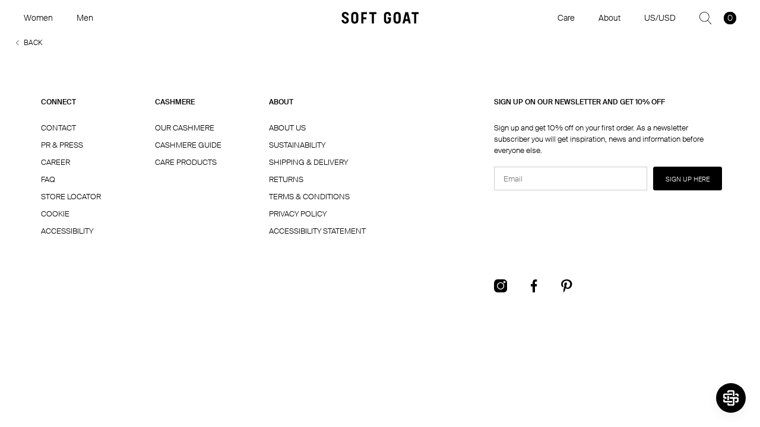

--- FILE ---
content_type: text/html; charset=utf-8
request_url: https://softgoat.com/us/p/fine-knit-cashmere-top-black/
body_size: 18935
content:
<!DOCTYPE html><html lang="en"><head><meta charSet="utf-8"/><link href="/favicons/apple-touch-icon.png" rel="apple-touch-icon" sizes="180x180"/><link href="/favicons/favicon-v2-32x32.png" rel="icon" sizes="32x32" type="image/png"/><link href="/favicons/favicon-v2-16x16.png" rel="icon" sizes="16x16" type="image/png"/><link href="/favicons/site.webmanifest" rel="manifest"/><link color="#000000" href="/favicons/safari-pinned-tab.svg" rel="mask-icon"/><meta content="#ffffff" name="msapplication-TileColor"/><title>Fine Knit Cashmere Top - Tops - Black | Soft Goat </title><meta content="width=device-width,initial-scale=1,maximum-scale=1" name="viewport"/><meta content="Fine Knit Cashmere Top - Tops - Black | Soft Goat " name="title"/><meta content="A fine knitted top in 100% cashmere. Shop high quality cashmere wear with worldwide shipping and fast delivery within 3-5 days." name="description"/><meta content="black" name="theme-color"/><meta content="A fine knitted top in 100% cashmere. Shop high quality cashmere wear with worldwide shipping and fast delivery within 3-5 days." property="og:description"/><meta content="https://softgoat.centracdn.net/client/dynamic/images/2181_8279abb92a-fine-knit-cashmere-top-black-2495-front.jpg" property="og:image"/><meta content="Fine Knit Cashmere Top - Tops - Black | Soft Goat " property="og:title"/><meta content="website" property="og:type"/><meta content="https://softgoat.com/p/fine-knit-cashmere-top-black/" property="og:url"/><meta content="en_US" property="og:locale"/><meta content="Fine Knit Cashmere Top - Tops - Black | Soft Goat " name="twitter:title"/><meta content="A fine knitted top in 100% cashmere. Shop high quality cashmere wear with worldwide shipping and fast delivery within 3-5 days." name="twitter:description"/><meta content="https://softgoat.centracdn.net/client/dynamic/images/2181_8279abb92a-fine-knit-cashmere-top-black-2495-front.jpg" name="twitter:image"/><link href="https://softgoat.com/p/fine-knit-cashmere-top-black/" hrefLang="x-default" rel="alternate"/><link href="https://softgoat.com/row/p/fine-knit-cashmere-top-black/" hrefLang="en" rel="alternate"/><link href="https://softgoat.com/us/p/fine-knit-cashmere-top-black/" hrefLang="en-us" rel="alternate"/><link href="https://softgoat.com/uk/p/fine-knit-cashmere-top-black/" hrefLang="en-gb" rel="alternate"/><link href="https://softgoat.com/eu/p/fine-knit-cashmere-top-black/" hrefLang="en" rel="alternate"/><link href="https://softgoat.com/de/p/fine-knit-cashmere-top-black/" hrefLang="de-de" rel="alternate"/><link href="https://softgoat.com/se/p/fine-knit-cashmere-top-black/" hrefLang="sv-se" rel="alternate"/><link href="https://softgoat.com/no/p/fine-knit-cashmere-top-black/" hrefLang="en" rel="alternate"/><link href="https://softgoat.com/us/p/fine-knit-cashmere-top-black/" rel="canonical"/><meta name="next-head-count" content="30"/><link data-next-font="" rel="preconnect" href="/" crossorigin="anonymous"/><link rel="preload" href="/_next/static/css/ff8bbbda3cf8ee24.css" as="style"/><link rel="stylesheet" href="/_next/static/css/ff8bbbda3cf8ee24.css" data-n-g=""/><link rel="preload" href="/_next/static/css/ea97f6aad684860a.css" as="style"/><link rel="stylesheet" href="/_next/static/css/ea97f6aad684860a.css" data-n-p=""/><link rel="preload" href="/_next/static/css/e4c2def6fa0137f0.css" as="style"/><link rel="stylesheet" href="/_next/static/css/e4c2def6fa0137f0.css" data-n-p=""/><noscript data-n-css=""></noscript><script defer="" nomodule="" src="/_next/static/chunks/polyfills-42372ed130431b0a.js" type="1fa3ae9476d238a19d50f280-text/javascript"></script><script src="/_next/static/chunks/webpack-ee7e63bc15b31913.js" defer="" type="1fa3ae9476d238a19d50f280-text/javascript"></script><script src="/_next/static/chunks/framework-64ad27b21261a9ce.js" defer="" type="1fa3ae9476d238a19d50f280-text/javascript"></script><script src="/_next/static/chunks/main-23ed733544459478.js" defer="" type="1fa3ae9476d238a19d50f280-text/javascript"></script><script src="/_next/static/chunks/pages/_app-730bdc5b24367fed.js" defer="" type="1fa3ae9476d238a19d50f280-text/javascript"></script><script src="/_next/static/chunks/fec483df-1c1473006567d7b2.js" defer="" type="1fa3ae9476d238a19d50f280-text/javascript"></script><script src="/_next/static/chunks/133-08bf031285085601.js" defer="" type="1fa3ae9476d238a19d50f280-text/javascript"></script><script src="/_next/static/chunks/542-5260316b6bbb5480.js" defer="" type="1fa3ae9476d238a19d50f280-text/javascript"></script><script src="/_next/static/chunks/474-ab8b356ffff2d343.js" defer="" type="1fa3ae9476d238a19d50f280-text/javascript"></script><script src="/_next/static/chunks/0-b51bef335033e3db.js" defer="" type="1fa3ae9476d238a19d50f280-text/javascript"></script><script src="/_next/static/chunks/pages/_static/%5BshippingCountry%5D/%5Bmarket%5D/%5Bpricelist%5D/%5Bdevice%5D/%5Bpage%5D/%5B%5B...slug%5D%5D-7a86625567cac8da.js" defer="" type="1fa3ae9476d238a19d50f280-text/javascript"></script><script src="/_next/static/68hxUKLy-JiYD7TFRC4XH/_buildManifest.js" defer="" type="1fa3ae9476d238a19d50f280-text/javascript"></script><script src="/_next/static/68hxUKLy-JiYD7TFRC4XH/_ssgManifest.js" defer="" type="1fa3ae9476d238a19d50f280-text/javascript"></script></head><body><div id="__next"><div class="blocks"><div></div><header class="Header_Header__tPxpr Header_HeaderDesktop__7MrcG Header_Header__white__XF2cj"><nav class="Header_Navigation__MTgKR"><ul class="Header_DesktopMenu__d7ML0"><li class="" data-menu-id="l-0"><a target="_self" role="button" style="color:#000000" href="/c/women/">Women</a><div class="Header_DesktopSubmenu__6C7pO"><div class="Header_DesktopSubmenuContentWrap__kv72L"><div class="Header_DesktopSubmenuContent__XCW6P"><div class="Header_DesktopSubmenuColumn___oN66"><a target="_self" role="button" style="color:#000000" href="/c/sale/women/">Sale</a><div class="Header_DesktopSubmenuItems__bvYRd"><ul class="Header_DesktopSubmenuList__Ojoco"><li><a target="_self" role="button" style="color:#000000" href="/c/sale/women/tops/">Tops</a></li><li><a target="_self" role="button" style="color:#000000" href="/c/sale/women/bottoms/">Bottoms</a></li><li><a target="_self" role="button" style="color:#000000" href="/c/sale/women/outerwear/">Outerwear</a></li><li><a target="_self" role="button" style="color:#000000" href="/c/sale/women/dresses/">Dresses</a></li><li><a target="_self" role="button" style="color:#000000" href="/c/sale/women/accessories/">Accessories</a></li><li><a target="_self" role="button" style="color:#000000" href="/c/sale/little-goat/">Little Goat</a></li><li><a target="_self" role="button" style="color:#000000" href="/c/sale/women/">Shop all</a></li></ul></div></div><div class="Header_DesktopSubmenuColumn___oN66"><a target="_self" role="button" style="color:#000000" href="/c/women/">Discover</a><div class="Header_DesktopSubmenuItems__bvYRd"><ul class="Header_DesktopSubmenuList__Ojoco"><li><a target="_self" role="button" style="color:#000000" href="/c/new-in/women/">New Arrivals</a></li><li><a target="_self" role="button" style="color:#000000" href="/c/coming-soon/women/">Coming Soon</a></li><li><a target="_self" role="button" style="color:#000000" href="/c/pre-spring-26/">Pre Spring 26 Collection</a></li><li><a target="_self" role="button" style="color:#000000" href="/c/signatures/">Signatures</a></li><li><a target="_self" role="button" style="color:#000000" href="/c/most-wanted/">Most Wanted</a></li></ul></div></div><div class="Header_DesktopSubmenuColumn___oN66"><a target="_self" role="button" style="color:#000000" href="/c/women/">Ready to wear</a><div class="Header_DesktopSubmenuItems__bvYRd"><ul class="Header_DesktopSubmenuList__Ojoco"><li><a target="_self" role="button" style="color:#000000" href="/c/women/sweaters/">Knits &amp; Sweaters</a></li><li><a target="_self" role="button" style="color:#000000" href="/c/women/outerwear/">Jackets &amp; Coats</a></li><li><a target="_self" role="button" style="color:#000000" href="/c/women/dress/">Dresses &amp; Skirts</a></li><li><a target="_self" role="button" style="color:#000000" href="/c/women/tops-and-shirts/">Tops &amp; Shirts</a></li><li><a target="_self" role="button" style="color:#000000" href="/c/women/bottoms/">Trousers &amp; Shorts</a></li><li><a target="_self" role="button" style="color:#000000" href="/c/women/accessories/">Accessories</a></li><li><a target="_self" role="button" style="color:#000000" href="/c/women/">Shop All</a></li></ul></div></div><div class="Header_DesktopSubmenuColumn___oN66"><a target="_self" role="button" style="color:#000000" href="/c/women/sweaters/">Sweaters</a><div class="Header_DesktopSubmenuItems__bvYRd"><ul class="Header_DesktopSubmenuList__Ojoco"><li><a target="_self" role="button" style="color:#000000" href="/c/women/sweaters/o-necks/">Crewnecks</a></li><li><a target="_self" role="button" style="color:#000000" href="/c/women/sweaters/turtle-necks/">Turtlenecks</a></li><li><a target="_self" role="button" style="color:#000000" href="/c/women/sweaters/cardigan/">Cardigans</a></li><li><a target="_self" role="button" style="color:#000000" href="/c/women/sweaters/shortsleeves/">Short Sleeves</a></li><li><a target="_self" role="button" style="color:#000000" href="/c/women/sweaters/v-necks/">V-necks</a></li><li><a target="_self" role="button" style="color:#000000" href="/c/women/sweaters/hoodie/">Hoodies</a></li></ul></div></div><div class="Header_DesktopSubmenuColumn___oN66"><a target="_self" role="button" style="color:#000000" href="/c/women-knits/">Knits &amp; Textures</a><div class="Header_DesktopSubmenuItems__bvYRd"><ul class="Header_DesktopSubmenuList__Ojoco"><li><a target="_self" role="button" style="color:#000000" href="/c/women-knits/brushed/">Brushed Knits</a></li><li><a target="_self" role="button" style="color:#000000" href="/c/women-knits/cable-knits/">Cable Knits</a></li><li><a target="_self" role="button" style="color:#000000" href="/c/women-knits/rib-knits/">Rib Knits</a></li><li><a target="_self" role="button" style="color:#000000" href="/c/women-knits/chunky-knits/">Chunky Knits</a></li><li><a target="_self" role="button" style="color:#000000" href="/c/women-knits/boucle/">Boucle Knits</a></li><li><a target="_self" role="button" style="color:#000000" href="/c/women-knits/fine-knits/">Fine Knits</a></li><li><a target="_self" role="button" style="color:#000000" href="/c/women-knits/woven/">Woven</a></li></ul></div></div><div class="Header_DesktopSubmenuColumn___oN66"><a target="_self" role="button" style="color:#000000" href="/c/womens-occasions/">Occasions</a><div class="Header_DesktopSubmenuItems__bvYRd"><ul class="Header_DesktopSubmenuList__Ojoco"><li><a target="_self" role="button" style="color:#000000" href="/c/womens-occasions/tailored/">Tailored</a></li><li><a target="_self" role="button" style="color:#000000" href="/c/womens-occasions/festive-occasions/">Festive Occasions</a></li><li><a target="_self" role="button" style="color:#000000" href="/c/womens-occasions/loungewear/">Loungewear</a></li><li><a target="_self" role="button" style="color:#000000" href="/c/womens-occasions/newborns/">Newborns</a></li><li><a target="_self" role="button" style="color:#000000" href="/gift/">Gift Card</a></li></ul></div></div></div></div></div></li><li class="" data-menu-id="l-1"><a target="_self" role="button" style="color:#000000" href="/c/men/">Men</a><div class="Header_DesktopSubmenu__6C7pO"><div class="Header_DesktopSubmenuContentWrap__kv72L"><div class="Header_DesktopSubmenuContent__XCW6P"><div class="Header_DesktopSubmenuColumn___oN66"><a target="_self" role="button" style="color:#000000" href="/c/sale/men/">Sale</a><div class="Header_DesktopSubmenuItems__bvYRd"><ul class="Header_DesktopSubmenuList__Ojoco"><li><a target="_self" role="button" style="color:#000000" href="/c/sale/men/tops/">Tops</a></li><li><a target="_self" role="button" style="color:#000000" href="/c/sale/men/bottoms/">Bottoms</a></li><li><a target="_self" role="button" style="color:#000000" href="/c/sale/men/outerwear/">Outerwear</a></li><li><a target="_self" role="button" style="color:#000000" href="/c/sale/men/accessories/">Accessories</a></li><li><a target="_self" role="button" style="color:#000000" href="/c/sale/little-goat/">Little Goat</a></li><li><a target="_self" role="button" style="color:#000000" href="/c/sale/men/">Shop all</a></li></ul></div></div><div class="Header_DesktopSubmenuColumn___oN66"><a target="_self" role="button" style="color:#000000" href="/c/men/">Discover</a><div class="Header_DesktopSubmenuItems__bvYRd"><ul class="Header_DesktopSubmenuList__Ojoco"><li><a target="_self" role="button" style="color:#000000" href="/c/new-in/men/">New Arrivals</a></li><li><a target="_self" role="button" style="color:#000000" href="/c/coming-soon/men/">Coming Soon</a></li><li><a target="_self" role="button" style="color:#000000" href="/c/men/outerwear/">Outerwear Collection</a></li><li><a target="_self" role="button" style="color:#000000" href="/c/fw25-men/">Fall Winter 25 Collection</a></li><li><a target="_self" role="button" style="color:#000000" href="/c/signatures-man/">Signatures</a></li><li><a target="_self" role="button" style="color:#000000" href="/c/most-wanted-men/">Most Wanted</a></li></ul></div></div><div class="Header_DesktopSubmenuColumn___oN66"><a target="_self" role="button" style="color:#000000" href="/c/men/">Ready to wear</a><div class="Header_DesktopSubmenuItems__bvYRd"><ul class="Header_DesktopSubmenuList__Ojoco"><li><a target="_self" role="button" style="color:#000000" href="/c/men/sweaters/">Knits &amp; Sweaters</a></li><li><a target="_self" role="button" style="color:#000000" href="/c/men/outerwear/">Jackets &amp; Coats</a></li><li><a target="_self" role="button" style="color:#000000" href="/c/men/bottoms/">Trousers &amp; Shorts</a></li><li><a target="_self" role="button" style="color:#000000" href="/c/men/accessories/">Accessories</a></li><li><a target="_self" role="button" style="color:#000000" href="/c/men/">Shop All</a></li></ul></div></div><div class="Header_DesktopSubmenuColumn___oN66"><a target="_self" role="button" style="color:#000000" href="/c/men/sweaters/">Sweaters</a><div class="Header_DesktopSubmenuItems__bvYRd"><ul class="Header_DesktopSubmenuList__Ojoco"><li><a target="_self" role="button" style="color:#000000" href="/c/men/sweaters/hoodie/">Hoodies</a></li><li><a target="_self" role="button" style="color:#000000" href="/c/men/sweaters/o-necks/">Crewnecks</a></li><li><a target="_self" role="button" style="color:#000000" href="/c/men/sweaters/collar-shirts/">Collar Shirts</a></li><li><a target="_self" role="button" style="color:#000000" href="/c/men/sweaters/zipper/">Zippers</a></li><li><a target="_self" role="button" style="color:#000000" href="/c/men/sweaters/turtle-necks/">Turtlenecks</a></li><li><a target="_self" role="button" style="color:#000000" href="/c/men/sweaters/v-necks/">V-necks</a></li><li><a target="_self" role="button" style="color:#000000" href="/c/men/sweaters/shortsleeves/">Short Sleeves</a></li></ul></div></div><div class="Header_DesktopSubmenuColumn___oN66"><a target="_self" role="button" style="color:#000000" href="/c/men-knits/">Knits &amp; Textures</a><div class="Header_DesktopSubmenuItems__bvYRd"><ul class="Header_DesktopSubmenuList__Ojoco"><li><a target="_self" role="button" style="color:#000000" href="/c/men-knits/brushed/">Brushed Knits</a></li><li><a target="_self" role="button" style="color:#000000" href="/c/men-knits/chunky-knits/">Chunky Knits</a></li><li><a target="_self" role="button" style="color:#000000" href="/c/men-knits/fine-knits/">Fine Knits</a></li><li><a target="_self" role="button" style="color:#000000" href="/c/men-knits/woven/">Woven</a></li><li><a target="_self" role="button" style="color:#000000" href="/c/men-knits/boucle/">Boucle</a></li></ul></div></div><div class="Header_DesktopSubmenuColumn___oN66"><a target="_self" role="button" style="color:#000000" href="/c/mens-occasions/">Occasions</a><div class="Header_DesktopSubmenuItems__bvYRd"><ul class="Header_DesktopSubmenuList__Ojoco"><li><a target="_self" role="button" style="color:#000000" href="/c/mens-occasions/tailored/">Tailored</a></li><li><a target="_self" role="button" style="color:#000000" href="/c/mens-occasions/loungewear/">Loungewear</a></li><li><a target="_self" role="button" style="color:#000000" href="/c/mens-occasions/newborns/">Newborns</a></li><li><a target="_self" role="button" style="color:#000000" href="/gift/">Gift card</a></li></ul></div></div></div></div></div></li></ul></nav><a aria-label="Soft Goat - High quality knitwear" class="Header_Logo___76hE" href="/"><img alt="" src="https://a.storyblok.com/f/161284/300x46/a05fe4ca5d/sg_logo_black-2.svg"/></a><nav class="Header_Navigation__MTgKR Header_Navigation__right__YyAyX"><ul class="Header_DesktopMenu__d7ML0"><li class="" data-menu-id="r-0"><a target="_self" role="button" style="color:#000000" href="/care/">Care</a><div class="Header_DesktopSubmenu__6C7pO Header_DesktopSubmenu__submenuRight__zgdnS"><div class="Header_DesktopSubmenuContentWrap__kv72L"><div class="Header_DesktopSubmenuContent__XCW6P"><div class="Header_DesktopSubmenuColumn___oN66"><div class="Header_DesktopSubmenuItems__bvYRd"><ul class="Header_DesktopSubmenuList__Ojoco"><li><a target="_self" role="button" style="color:#000000" href="/care/">Cashmere Care Guide</a></li><li><a target="_self" role="button" style="color:#000000" href="/c/women/accessories/other/">Care Products</a></li></ul></div></div></div></div></div></li><li class="" data-menu-id="r-1"><a target="_self" role="button" style="color:#000000" href="/about/">About</a><div class="Header_DesktopSubmenu__6C7pO Header_DesktopSubmenu__submenuRight__zgdnS"><div class="Header_DesktopSubmenuContentWrap__kv72L"><div class="Header_DesktopSubmenuContent__XCW6P"><div class="Header_DesktopSubmenuColumn___oN66"><div class="Header_DesktopSubmenuItems__bvYRd"><ul class="Header_DesktopSubmenuList__Ojoco"><li><a target="_self" role="button" style="color:#000000" href="/about-us/">About Us</a></li><li><a target="_self" role="button" style="color:#000000" href="/sustainability/">Sustainability</a></li><li><a target="_self" role="button" style="color:#000000" href="/our-production/">Our Production</a></li><li><a target="_self" role="button" style="color:#000000" href="/our-cashmere/">Our Cashmere</a></li><li><a target="_self" role="button" style="color:#000000" href="/contact/">Contact Us</a></li></ul></div></div></div></div></div></li><li><button data-ge-shippingswitcher-flag="true" data-testid="LanguageAncCountryButton" style="color:#000000" type="button">US/USD</button></li><li><button class="Header_IconSearchButton__1BvCg" data-ignore-click-outside="true" style="color:#000000" type="button"><svg width="21px" height="21px" viewBox="0 0 21 21" xmlns="http://www.w3.org/2000/svg" xmlns:xlink="http://www.w3.org/1999/xlink" data-ignore-click-outside="true"><title>components/symbols/search</title><g id="Web-Guide" stroke="" stroke-width="1" fill="currentColor" fill-rule="evenodd"><g id="Icons" transform="translate(-80.000000, -506.000000)" fill="currentColor" fill-rule="nonzero"><g id="search" transform="translate(80.000000, 506.000000)" fill="currentColor"><path d="M20.0819651,20.3287581 L14.1988413,14.2019409 C15.699416,12.6949175 16.6290596,10.6173583 16.6290596,8.32609599 C16.6290596,3.73484877 12.8993991,0 8.3145298,0 C3.72966051,0 0,3.73484877 0,8.32609599 C0,12.9173432 3.72966051,16.652192 8.3145298,16.652192 C10.3270419,16.652192 12.1740554,15.9317864 13.6136568,14.7363969 L19.511034,20.8782804 C19.5886363,20.959559 19.6923699,21 19.7964995,21 C19.895482,21 19.9940686,20.9631273 20.070879,20.8893819 C20.2284592,20.7375297 20.2332103,20.4865574 20.0819651,20.3287581 Z M8.3145298,15.8592304 C4.16637129,15.8592304 0.791859981,12.4800249 0.791859981,8.32609599 C0.791859981,4.17216705 4.16637129,0.792961522 8.3145298,0.792961522 C12.4626883,0.792961522 15.8371996,4.17216705 15.8371996,8.32609599 C15.8371996,12.4800249 12.4622924,15.8592304 8.3145298,15.8592304 Z" id="Shape"></path></g></g></g></svg></button></li><li><div class="Header_MiniCart__5lJ3l"><button aria-label="Open Cart" class="" type="button"><div class="multistep-minicart mini-cart" data-js="multistep-minicart" data-variant="icon-label" style="background-color:#000000">0</div></button></div></li></ul></nav></header><section class="ProductDetailsVoyado_ProductDetails__5e7k2" data-testid="ProductName"><button type="button"><svg width="5px" height="8px" viewBox="0 0 5 8" xmlns="http://www.w3.org/2000/svg" xmlns:xlink="http://www.w3.org/1999/xlink"><title>components/symbols/arrow/tiny</title><g id="components/symbols/arrow/tiny" stroke="none" stroke-width="1" fill="none" fill-rule="evenodd"><path d="M0.297101449,8.25 C0.217391304,8.25 0.144927536,8.22155172 0.0869565217,8.16465517 C-0.0289855072,8.05086207 -0.0289855072,7.86594828 0.0869565217,7.75215517 L3.7826087,4.125 L0.0869565217,0.497844828 C-0.0289855072,0.384051724 -0.0289855072,0.199137931 0.0869565217,0.0853448276 C0.202898551,-0.0284482759 0.391304348,-0.0284482759 0.507246377,0.0853448276 L4.41304348,3.91875 C4.52898551,4.0325431 4.52898551,4.2174569 4.41304348,4.33125 L0.507246377,8.16465517 C0.449275362,8.22155172 0.376811594,8.25 0.297101449,8.25 Z" id="Shape" fill="currentColor" fill-rule="nonzero" transform="translate(2.250000, 4.125000) rotate(-180.000000) translate(-2.250000, -4.125000) "></path></g></svg><span>back </span></button></section><footer class="Footer_FooterContainer__7fdUk"><div class="Footer_Footer__Lj2gQ"><div class="Footer_MenuDesktop__5yNqJ"><div><h4 class="Footer_MenuLabel__Nn1nl">CONNECT</h4><ul><li><div><a target="_self" href="/contact/">Contact</a></div></li><li><div><a target="_self" href="/press/">PR &amp; PRESS</a></div></li><li><div><a target="_self" href="/job-vacancies/">CAREER</a></div></li><li><div><a target="_self" href="https://service.global-e.com/?id=534f81c8-3716-43a9-9ada-6e0328d5531c">FAQ</a></div></li><li><div><a target="_self" href="/store-locator/">STORE LOCATOR</a></div></li></ul></div><div><h4 class="Footer_MenuLabel__Nn1nl">CASHMERE</h4><ul><li><div><a target="_self" href="/our-cashmere/">OUR CASHMERE</a></div></li><li><div><a target="_self" href="/care/">CASHMERE GUIDE</a></div></li><li><div><a target="_self" href="/c/women/accessories/other/">CARE PRODUCTS</a></div></li></ul></div><div><h4 class="Footer_MenuLabel__Nn1nl">ABOUT</h4><ul><li><div><a target="_self" href="/about-us/">ABOUT US</a></div></li><li><div><a target="_self" href="/sustainability/">SUSTAINABILITY</a></div></li><li><div><a target="_self" href="/shipping-and-delivery/">SHIPPING &amp; DELIVERY</a></div></li><li><div><a target="_self" href="/returns-and-exchanges/">RETURNS</a></div></li><li><div><a target="_self" href="/terms-and-conditions/">TERMS &amp; CONDITIONS</a></div></li><li><div><a target="_self" href="/privacy-policy/">PRIVACY POLICY</a></div></li><li><div><a target="_self" href="/accessibility-statement/">ACCESSIBILITY STATEMENT</a></div></li></ul></div></div><div class="Footer_MenuMobile__gtCzF"><div class="AccordionItem_AccordionItem__iRQIK AccordionItem_AccordionItem__hideBottomBorderLast__yeqiS AccordionItem_AccordionItem__hideFirstTopBorder__2D_bI Footer_FooterAccordionItem__NYRGA"><button aria-label="Open" class="AccordionItem_Button__h_uUB" type="button"><div class="AccordionItem_Label__Be8FM">CONNECT</div><div class="AccordionItem_Icon__AaSQh"><svg width="15px" height="15px" viewBox="0 0 15 15" xmlns="http://www.w3.org/2000/svg" xmlns:xlink="http://www.w3.org/1999/xlink"><title>components/symbols/quantity/small/plus</title><defs><path d="M7.875,0 L7.875,6.75 L15,6.75 L15,7.875 L7.875,7.875 L7.875,15 L6.75,15 L6.75,7.875 L0,7.875 L0,6.75 L6.75,6.75 L6.75,0 L7.875,0 Z" id="icon-more"></path></defs><g id="Web-Guide" stroke="currentColor" stroke-width="1" fill="currentColor" fill-rule="evenodd"><g id="Icons" transform="translate(-949.000000, -439.000000)"><g id="components/symbols/quantity/small/plus" transform="translate(949.000000, 439.000000)"><mask id="mask-2" fill="white"><use xlink:href="#icon-more"></use></mask><use id="Combined-Shape" fill="#000000" xlink:href="#icon-more"></use></g></g></g></svg></div></button><div class="AccordionItem_Content__MA2Wl"><div><ul><li><div><a target="_self" href="/contact/">Contact</a></div></li><li><div><a target="_self" href="/press/">PR &amp; PRESS</a></div></li><li><div><a target="_self" href="/job-vacancies/">CAREER</a></div></li><li><div><a target="_self" href="https://service.global-e.com/?id=534f81c8-3716-43a9-9ada-6e0328d5531c">FAQ</a></div></li><li><div><a target="_self" href="/store-locator/">STORE LOCATOR</a></div></li></ul></div></div></div><div class="AccordionItem_AccordionItem__iRQIK AccordionItem_AccordionItem__hideBottomBorderLast__yeqiS AccordionItem_AccordionItem__hideFirstTopBorder__2D_bI Footer_FooterAccordionItem__NYRGA"><button aria-label="Open" class="AccordionItem_Button__h_uUB" type="button"><div class="AccordionItem_Label__Be8FM">CASHMERE</div><div class="AccordionItem_Icon__AaSQh"><svg width="15px" height="15px" viewBox="0 0 15 15" xmlns="http://www.w3.org/2000/svg" xmlns:xlink="http://www.w3.org/1999/xlink"><title>components/symbols/quantity/small/plus</title><defs><path d="M7.875,0 L7.875,6.75 L15,6.75 L15,7.875 L7.875,7.875 L7.875,15 L6.75,15 L6.75,7.875 L0,7.875 L0,6.75 L6.75,6.75 L6.75,0 L7.875,0 Z" id="icon-more"></path></defs><g id="Web-Guide" stroke="currentColor" stroke-width="1" fill="currentColor" fill-rule="evenodd"><g id="Icons" transform="translate(-949.000000, -439.000000)"><g id="components/symbols/quantity/small/plus" transform="translate(949.000000, 439.000000)"><mask id="mask-2" fill="white"><use xlink:href="#icon-more"></use></mask><use id="Combined-Shape" fill="#000000" xlink:href="#icon-more"></use></g></g></g></svg></div></button><div class="AccordionItem_Content__MA2Wl"><div><ul><li><div><a target="_self" href="/our-cashmere/">OUR CASHMERE</a></div></li><li><div><a target="_self" href="/care/">CASHMERE GUIDE</a></div></li><li><div><a target="_self" href="/c/women/accessories/other/">CARE PRODUCTS</a></div></li></ul></div></div></div><div class="AccordionItem_AccordionItem__iRQIK AccordionItem_AccordionItem__hideBottomBorderLast__yeqiS AccordionItem_AccordionItem__hideFirstTopBorder__2D_bI Footer_FooterAccordionItem__NYRGA"><button aria-label="Open" class="AccordionItem_Button__h_uUB" type="button"><div class="AccordionItem_Label__Be8FM">ABOUT</div><div class="AccordionItem_Icon__AaSQh"><svg width="15px" height="15px" viewBox="0 0 15 15" xmlns="http://www.w3.org/2000/svg" xmlns:xlink="http://www.w3.org/1999/xlink"><title>components/symbols/quantity/small/plus</title><defs><path d="M7.875,0 L7.875,6.75 L15,6.75 L15,7.875 L7.875,7.875 L7.875,15 L6.75,15 L6.75,7.875 L0,7.875 L0,6.75 L6.75,6.75 L6.75,0 L7.875,0 Z" id="icon-more"></path></defs><g id="Web-Guide" stroke="currentColor" stroke-width="1" fill="currentColor" fill-rule="evenodd"><g id="Icons" transform="translate(-949.000000, -439.000000)"><g id="components/symbols/quantity/small/plus" transform="translate(949.000000, 439.000000)"><mask id="mask-2" fill="white"><use xlink:href="#icon-more"></use></mask><use id="Combined-Shape" fill="#000000" xlink:href="#icon-more"></use></g></g></g></svg></div></button><div class="AccordionItem_Content__MA2Wl"><div><ul><li><div><a target="_self" href="/about-us/">ABOUT US</a></div></li><li><div><a target="_self" href="/sustainability/">SUSTAINABILITY</a></div></li><li><div><a target="_self" href="/shipping-and-delivery/">SHIPPING &amp; DELIVERY</a></div></li><li><div><a target="_self" href="/returns-and-exchanges/">RETURNS</a></div></li><li><div><a target="_self" href="/terms-and-conditions/">TERMS &amp; CONDITIONS</a></div></li><li><div><a target="_self" href="/privacy-policy/">PRIVACY POLICY</a></div></li><li><div><a target="_self" href="/accessibility-statement/">ACCESSIBILITY STATEMENT</a></div></li></ul></div></div></div></div><div class="NewsletterForm_NewsletterForm__Gjzs9"><h4 class="NewsletterForm_Title__ghF03 NewsletterForm_Title__footerVariant__JS8vA">SIGN UP ON OUR NEWSLETTER AND GET 10% OFF</h4><p class="NewsletterForm_Description__kKBx0">Sign up and get 10% off on your first order. As a newsletter subscriber you will get inspiration, news and information before everyone else.</p><form class="NewsletterForm_Form__MLzlV NewsletterForm_Form__footerVariant__txUe_" novalidate=""><label class="FormControl_FormControl__Id59e"><div><input class="Forms_TextControl__iEcCl" name="email" placeholder="Email" type="email"/></div><div></div></label><button class="Button_Button__qQTgU Button_Button__black__dt4_7 Button_Button__full__ac9LO NewsletterForm_Button__jabK9 NewsletterForm_Button__footerVariant__gwOoP" type="submit"><span>SIGN UP HERE</span><svg xmlns="http://www.w3.org/2000/svg" width="7" height="9" viewBox="0 0 7 9" fill="none" class="Button_ButtonSvg__s9wkr Button_ButtonSvg__white__avTiv"><path d="M1 1L5 4.5L1 8" stroke="currentColor" stroke-width="1.5"></path></svg></button></form><div class="NewsletterForm_Message__3oVue"><p>Thank you! See you soon in your inbox.</p></div><p class="NewsletterForm_ErrorMessage__WyVjS">We couldn&#x27;t register your email. Please try again later.</p></div><div class="Footer_Payments__167yG"></div><div class="Footer_Socials__EsulT"><a href="https://www.instagram.com/softgoatcashmere/" id="" rel="nofollow" target="_blank" class="ImageLink_ImageLink__R_G2p"><img alt="" src="//a.storyblok.com/f/161284/48x48/dc734bd1e0/socials-instagram.svg"/></a><a href="https://www.facebook.com/softgoat" id="" rel="nofollow" target="_blank" class="ImageLink_ImageLink__R_G2p"><img alt="" src="//a.storyblok.com/f/161284/x/03bf4af3a0/socials-facebook.svg"/></a><a href="https://www.pinterest.se/softgoatcashmere/" id="" rel="nofollow" target="_blank" class="ImageLink_ImageLink__R_G2p"><img alt="" src="//a.storyblok.com/f/161284/x/3499777969/socials-pinterest.svg"/></a></div></div></footer><div class="CartSidebar_CartSidebar__TN_L_" id="CheckoutMultiStepCart"></div></div></div><script id="__NEXT_DATA__" type="application/json">{"props":{"pageProps":{"blocks":[{"_uid":"01aee842-5875-4592-bd79-36b88ca72a81","component":"layoutSettings","pageTitleSuffix":"Soft Goat "},{"_uid":"166e74b9-0dfa-4c43-8075-8315ffdd6942","component":"pageSettings","titleFormat":"{{productName}} - {{categoryName}} - {{variantColor}}","descriptionFormat":"{{metaDescription}}","transparentHeader":"no"},{"_uid":"8386a908-482f-41c4-8c48-b1cf62fe31d7","content":{"type":"doc","content":[{"type":"paragraph","attrs":{"textAlign":null},"content":[{"text":"Shop for 400 USD and get a complimentary Toiletry Bag","type":"text","marks":[{"type":"link","attrs":{"href":"//gwp","uuid":"9bc17c59-5a57-4b37-bb11-9b604c87c2f3","anchor":null,"target":"_self","linktype":"story","story":{"name":"gwp","id":503390653,"uuid":"9bc17c59-5a57-4b37-bb11-9b604c87c2f3","slug":"gwp","url":"default/gwp","full_slug":"default/gwp","_stopResolving":true}}}]}]}]},"isActive":false,"component":"infoBar","textColor":{"_uid":"0e29dca3-73e2-47b3-a649-0a116673db7b","color":"#ffffff","plugin":"native-color-picker"},"backgroundColor":{"_uid":"e3255a82-ab57-49f2-a45e-fb88365158f3","color":"#000000","plugin":"native-color-picker"}},{"_uid":"0bfa14ec-cbd8-4902-bece-d4665096ab31","isActive":false,"component":"GlobalEMarketingBanner"},{"_uid":"28c97dee-01ca-4b84-a366-dbc23f70b643","logo":[{"_uid":"6223b878-22f8-4ce8-afb1-bea3dd900db2","component":"logo","logoSource":{"id":14011076,"alt":"","name":"","focus":"","title":"","source":"","filename":"https://a.storyblok.com/f/161284/300x46/a05fe4ca5d/sg_logo_black-2.svg","copyright":"","fieldtype":"asset","meta_data":{},"is_private":"","is_external_url":false},"invertedColor":true,"logoSourceInverted":{"id":14011105,"alt":"","name":"","focus":"","title":"","source":"","filename":"https://a.storyblok.com/f/161284/300x46/6721f5426e/sg_logo_white.svg","copyright":"","fieldtype":"asset","meta_data":{},"is_private":"","is_external_url":false}}],"mobile":[{"_uid":"9b35c014-60bb-4cc2-a5e8-5521c9d4d03e","menu":[{"_uid":"8fb8b5de-75c4-420d-8059-141a43a53941","link":{"id":"","url":"/c/women","linktype":"url","fieldtype":"multilink","cached_url":"/c/women"},"label":"Women","submenu":[{"_uid":"c59527bb-13aa-4757-befe-e259b2466964","link":{"id":"","url":"/c/sale/women","linktype":"url","fieldtype":"multilink","cached_url":"/c/sale/women"},"items":[{"_uid":"93079ef9-876d-4d9a-b12e-8a96d14da52d","link":{"id":"","url":"/c/sale/women/tops/","linktype":"url","fieldtype":"multilink","cached_url":"/c/sale/women/tops/"},"label":"Tops","component":"link"},{"_uid":"ca65ab2a-d7e3-4835-b850-cc646a80ea67","link":{"id":"","url":"/c/sale/women/bottoms","linktype":"url","fieldtype":"multilink","cached_url":"/c/sale/women/bottoms"},"label":"Bottoms","component":"link"},{"_uid":"54875392-01dd-4687-8b4d-cb74874c00b7","link":{"id":"","url":"/c/sale/women/outerwear","target":"_self","linktype":"url","fieldtype":"multilink","cached_url":"/c/sale/women/outerwear"},"label":"Outerwear","component":"link"},{"_uid":"3d1afb45-cc36-46e8-88bd-aef889d1a234","link":{"id":"","url":"/c/sale/women/dresses","linktype":"url","fieldtype":"multilink","cached_url":"/c/sale/women/dresses"},"label":"Dresses","component":"link"},{"_uid":"04d43263-8fa8-46a3-bad3-73674e00c062","link":{"id":"","url":"/c/sale/women/accessories","linktype":"url","fieldtype":"multilink","cached_url":"/c/sale/women/accessories"},"label":"Accessories","component":"link"},{"_uid":"e40751a2-9769-4ff8-b685-df9cdd39b502","link":{"id":"","url":"/c/sale/little-goat","linktype":"url","fieldtype":"multilink","cached_url":"/c/sale/little-goat"},"label":"Little Goat","component":"link"},{"_uid":"fe8b2a30-2362-42eb-aab4-28d0ecd4b65e","link":{"id":"","url":"/c/sale/women","linktype":"url","fieldtype":"multilink","cached_url":"/c/sale/women"},"label":"Shop all","component":"link"}],"label":"Sale","component":"submenu"},{"_uid":"8305d516-14fb-4211-b3f6-ebd091bba4d0","link":{"id":"","url":"/c/women","linktype":"url","fieldtype":"multilink","cached_url":"/c/women"},"items":[{"_uid":"0c66c0ba-5a6c-4792-a7b9-24e7a5e6e499","link":{"id":"","url":"/c/new-in/women","linktype":"url","fieldtype":"multilink","cached_url":"/c/new-in/women"},"label":"New Arrivals","component":"link"},{"_uid":"3107874a-9ddc-420c-aec0-ffe5dc77e53f","link":{"id":"","url":"/c/coming-soon/women/","linktype":"url","fieldtype":"multilink","cached_url":"/c/coming-soon/women/"},"label":"Coming Soon","component":"link"},{"_uid":"ba789bfc-254c-4b64-a2b2-27c2bd1065c5","link":{"id":"","url":"/c/pre-spring-26","linktype":"url","fieldtype":"multilink","cached_url":"/c/pre-spring-26"},"label":"Pre Spring 26 Collection","component":"link"},{"_uid":"1387f058-8007-4da1-a346-7f1ae30e5b29","link":{"id":"","url":"/c/signatures","linktype":"url","fieldtype":"multilink","cached_url":"/c/signatures"},"label":"Signatures","component":"link"},{"_uid":"38e7a71f-c3bc-4b65-a550-e9d2f7b39f13","link":{"id":"","url":"/c/most-wanted","linktype":"url","fieldtype":"multilink","cached_url":"/c/most-wanted"},"label":"Most Wanted","component":"link"}],"label":"Discover","component":"submenu"},{"_uid":"4f5e25f3-d3bb-4abe-bf7f-b4de0f87a01b","link":{"id":"","url":"/c/women","linktype":"url","fieldtype":"multilink","cached_url":"/c/women"},"items":[{"_uid":"4610c165-590c-4495-ab81-6403f5d43bba","link":{"id":"","url":"/c/women/sweaters/","linktype":"url","fieldtype":"multilink","cached_url":"/c/women/sweaters/"},"label":"Knits \u0026 Sweaters","component":"link"},{"_uid":"24d5110c-c623-4d9d-8887-0c9a695f4392","link":{"id":"","url":"/c/women/outerwear/","linktype":"url","fieldtype":"multilink","cached_url":"/c/women/outerwear/"},"label":"Jackets \u0026 Coats","component":"link"},{"_uid":"1708bc98-873e-4dfe-94c3-ffd996639737","link":{"id":"","url":"/c/women/dress/","linktype":"url","fieldtype":"multilink","cached_url":"/c/women/dress/"},"label":"Dresses \u0026 Skirts","component":"link"},{"_uid":"d9321c9d-4496-4a58-ac8a-f3a7ee356d1f","link":{"id":"","url":"/c/women/tops-and-shirts/","linktype":"url","fieldtype":"multilink","cached_url":"/c/women/tops-and-shirts/"},"label":"Tops \u0026 Shirts","component":"link"},{"_uid":"5aea1054-33c3-4454-be5c-a6d1d648ce4f","link":{"id":"","url":"/c/women/bottoms/","linktype":"url","fieldtype":"multilink","cached_url":"/c/women/bottoms/"},"label":"Trousers \u0026 Shorts","component":"link"},{"_uid":"11cec6f2-5f8f-43e2-a54c-ffb8ce69eacc","link":{"id":"","url":"/c/women/accessories/","linktype":"url","fieldtype":"multilink","cached_url":"/c/women/accessories/"},"label":"Accessories","component":"link"},{"_uid":"4617d953-56ed-4b6d-a5e6-2269944c4ef8","link":{"id":"","url":"/c/women/","linktype":"url","fieldtype":"multilink","cached_url":"/c/women/"},"label":"Shop all","component":"link"}],"label":"Ready to wear","component":"submenu"},{"_uid":"77040e7a-fa4c-43d1-8f59-942ff78ff5a6","link":{"id":"","url":"/c/women/sweaters/","linktype":"url","fieldtype":"multilink","cached_url":"/c/women/sweaters/"},"items":[{"_uid":"28e5f1db-6e6f-44c9-abe7-6cf45b08e97b","link":{"id":"","url":"/c/women/sweaters/o-necks/","linktype":"url","fieldtype":"multilink","cached_url":"/c/women/sweaters/o-necks/"},"label":"Crewnecks","component":"link"},{"_uid":"ef366fbb-c3ee-45a7-ab29-cc636f8246ba","link":{"id":"","url":"/c/women/sweaters/turtle-necks/","linktype":"url","fieldtype":"multilink","cached_url":"/c/women/sweaters/turtle-necks/"},"label":"Turtlenecks","component":"link"},{"_uid":"3ac7c5a2-6c98-4f65-8cc4-4083c3c01e38","link":{"id":"","url":"/c/women/sweaters/cardigan/","linktype":"url","fieldtype":"multilink","cached_url":"/c/women/sweaters/cardigan/"},"label":"Cardigans","component":"link"},{"_uid":"66574edf-29e9-4458-823c-b0ec66a70a7d","link":{"id":"","url":"/c/women/sweaters/shortsleeves/","linktype":"url","fieldtype":"multilink","cached_url":"/c/women/sweaters/shortsleeves/"},"label":"Short Sleeves","component":"link"},{"_uid":"21e251a6-8fe0-4b07-9076-030985d0c96a","link":{"id":"","url":"/c/women/sweaters/v-necks/","linktype":"url","fieldtype":"multilink","cached_url":"/c/women/sweaters/v-necks/"},"label":"V-necks","component":"link"},{"_uid":"e981639c-3972-4cc3-a9a4-fd5c98bbdcc1","link":{"id":"","url":"/c/women/sweaters/hoodie/","linktype":"url","fieldtype":"multilink","cached_url":"/c/women/sweaters/hoodie/"},"label":"Hoodies","component":"link"}],"label":"Sweaters","component":"submenu"},{"_uid":"accfb935-9be4-4c8c-b4fe-952c1e6c29cc","link":{"id":"","url":"/c/women-knits/","linktype":"url","fieldtype":"multilink","cached_url":"/c/women-knits/"},"items":[{"_uid":"62dc472c-47e1-4139-8c17-bed9379ad7db","link":{"id":"","url":"/c/women-knits/brushed","linktype":"url","fieldtype":"multilink","cached_url":"/c/women-knits/brushed"},"label":"Brushed Knits","component":"link"},{"_uid":"4ec226ef-a74c-4194-9607-8ce39a5cf838","link":{"id":"","url":"/c/women-knits/cable-knits","linktype":"url","fieldtype":"multilink","cached_url":"/c/women-knits/cable-knits"},"label":"Cable Knits","component":"link"},{"_uid":"b704a8e1-66d9-4a4b-b8ab-a63c177073ec","link":{"id":"","url":"/c/women-knits/rib-knits","linktype":"url","fieldtype":"multilink","cached_url":"/c/women-knits/rib-knits"},"label":"Rib Knits","component":"link"},{"_uid":"56ffb2bc-f1a8-4729-a928-7e055c65ea29","link":{"id":"","url":"/c/women-knits/chunky-knits","linktype":"url","fieldtype":"multilink","cached_url":"/c/women-knits/chunky-knits"},"label":"Chunky Knits","component":"link"},{"_uid":"865ec10f-518f-4c47-b17a-f0be8b18e0cf","link":{"id":"","url":"/c/women-knits/boucle/","linktype":"url","fieldtype":"multilink","cached_url":"/c/women-knits/boucle/"},"label":"Boucle Knits","component":"link"},{"_uid":"e2b47c57-7a17-4255-90e5-c0446f10ad34","link":{"id":"","url":"/c/women-knits/fine-knits","linktype":"url","fieldtype":"multilink","cached_url":"/c/women-knits/fine-knits"},"label":"Fine Knits","component":"link"},{"_uid":"b39b2a9e-145e-49a8-a495-f138f61866b7","link":{"id":"","url":"/c/women-knits/woven","linktype":"url","fieldtype":"multilink","cached_url":"/c/women-knits/woven"},"label":"Woven","component":"link"}],"label":"Knits \u0026 Textures","component":"submenu"},{"_uid":"a1fadb67-e104-4fd4-b659-ab8aac03a7a6","link":{"id":"","url":"/c/womens-occasions/","linktype":"url","fieldtype":"multilink","cached_url":"/c/womens-occasions/"},"items":[{"_uid":"e083796b-3389-4446-a355-3e3b0be0f908","link":{"id":"","url":"/c/womens-occasions/tailored/","linktype":"url","fieldtype":"multilink","cached_url":"/c/womens-occasions/tailored/"},"label":"Tailored","component":"link"},{"_uid":"89f74a07-fa86-4345-b4b9-bcae37ec68db","link":{"id":"","url":"/c/womens-occasions/festive-occasions","linktype":"url","fieldtype":"multilink","cached_url":"/c/womens-occasions/festive-occasions"},"label":"Festive occasions","component":"link"},{"_uid":"01633afa-1bf5-4c08-8931-c6560b845da1","link":{"id":"","url":"/c/womens-occasions/loungewear/","linktype":"url","fieldtype":"multilink","cached_url":"/c/womens-occasions/loungewear/"},"label":"Loungewear","component":"link"},{"_uid":"89b66718-b2a0-4d1d-9d39-bd9faff03fa1","link":{"id":"","url":"/c/womens-occasions/newborns/","linktype":"url","fieldtype":"multilink","cached_url":"/c/womens-occasions/newborns/"},"label":"Newborns","component":"link"},{"_uid":"97795b6e-ff47-4d40-88b3-7175b73eb532","link":{"id":"29bcdb9c-00f9-479c-b59c-e276bb2fc546","url":"","linktype":"story","fieldtype":"multilink","cached_url":"/gift/","story":{"name":"Gift","id":176498467,"uuid":"29bcdb9c-00f9-479c-b59c-e276bb2fc546","slug":"gift","url":"gift/","full_slug":"default/gift","_stopResolving":true}},"label":"Gift card","component":"link"}],"label":"Occasions","component":"submenu"}],"category":{"_uid":"82ea64ae-a85b-4ac2-af20-cf1b3aa70407","plugin":"centra-category-picker","selected":[]},"component":"headerMenuItem","isCategory":true},{"_uid":"655c62bb-a57d-4ccc-83bb-2f8d983abe76","link":{"id":"","url":"/c/men","linktype":"url","fieldtype":"multilink","cached_url":"/c/men"},"label":"Men","submenu":[{"_uid":"2ffc313d-9dba-4225-aaf8-a9767537658d","link":{"id":"","url":"/c/sale/men","linktype":"url","fieldtype":"multilink","cached_url":"/c/sale/men"},"items":[{"_uid":"57079746-f7cc-4188-996d-3fad5739c44c","link":{"id":"","url":"/c/sale/men/tops/","linktype":"url","fieldtype":"multilink","cached_url":"/c/sale/men/tops/"},"label":"Tops","component":"link"},{"_uid":"3bfd5a29-682c-4c79-9d6a-bc18c0720c62","link":{"id":"","url":"/c/sale/men/bottoms","linktype":"url","fieldtype":"multilink","cached_url":"/c/sale/men/bottoms"},"label":"Bottoms","component":"link"},{"_uid":"f262f514-9cf8-4013-bd78-ef6f76a0906c","link":{"id":"","url":"/c/sale/men/outerwear","target":"_self","linktype":"url","fieldtype":"multilink","cached_url":"/c/sale/men/outerwear"},"label":"Outerwear","component":"link"},{"_uid":"a2587470-a2f0-4844-b8a2-509773864354","link":{"id":"","url":"/c/sale/men/accessories","linktype":"url","fieldtype":"multilink","cached_url":"/c/sale/men/accessories"},"label":"Accessories","component":"link"},{"_uid":"a6dba1bb-5e9a-4f19-bf31-4f34d5e25ea0","link":{"id":"","url":"/c/sale/little-goat","linktype":"url","fieldtype":"multilink","cached_url":"/c/sale/little-goat"},"label":"Little Goat","component":"link"},{"_uid":"9eb65041-7b8d-4430-8868-7321e79e7e2a","link":{"id":"","url":"/c/sale/men","linktype":"url","fieldtype":"multilink","cached_url":"/c/sale/men"},"label":"Shop all","component":"link"}],"label":"Sale","component":"submenu"},{"_uid":"98ee290e-1115-4d1c-8679-2071a0ce3c8e","link":{"id":"","url":"/c/men","linktype":"url","fieldtype":"multilink","cached_url":"/c/men"},"items":[{"_uid":"595d52b5-ad77-4280-b6f4-2d4e760bccb4","link":{"id":"","url":"/c/new-in/men/","linktype":"url","fieldtype":"multilink","cached_url":"/c/new-in/men/"},"label":"New Arrivals","component":"link"},{"_uid":"d2035b92-2ace-4b6e-ac39-787b61c13ce7","link":{"id":"","url":"/c/coming-soon/men/","linktype":"url","fieldtype":"multilink","cached_url":"/c/coming-soon/men/"},"label":"Coming Soon","component":"link"},{"_uid":"a15b4248-41aa-4bcf-b86c-b3b32bfff2ec","link":{"id":"","url":"/c/men/outerwear/","linktype":"url","fieldtype":"multilink","cached_url":"/c/men/outerwear/"},"label":"Outerwear Collection","component":"link"},{"_uid":"c7a32d71-200f-4aa7-9803-02a0efb905a9","link":{"id":"","url":"/c/fw25-men/","linktype":"url","fieldtype":"multilink","cached_url":"/c/fw25-men/"},"label":"Fall Winter 25 Collection","component":"link"},{"_uid":"f851fea3-f46f-4d55-b3f2-a3c850096313","link":{"id":"","url":"/c/signatures-man/","linktype":"url","fieldtype":"multilink","cached_url":"/c/signatures-man/"},"label":"Signatures","component":"link"},{"_uid":"8d7f3652-9418-48be-99b7-dd9bd5b8e28d","link":{"id":"","url":"/c/most-wanted-men","linktype":"url","fieldtype":"multilink","cached_url":"/c/most-wanted-men"},"label":"Most Wanted","component":"link"}],"label":"Discover","component":"submenu"},{"_uid":"b80f4ece-f5fd-4bd2-82ae-a2f848d1b89c","link":{"id":"","url":"/c/men","linktype":"url","fieldtype":"multilink","cached_url":"/c/men"},"items":[{"_uid":"4ae64859-8f86-40af-accb-9e2e1030e32c","link":{"id":"","url":"/c/men/sweaters/","linktype":"url","fieldtype":"multilink","cached_url":"/c/men/sweaters/"},"label":"Knits \u0026 Sweaters","component":"link"},{"_uid":"3c5eddd0-8c59-4a92-a806-f12ec99ea57c","link":{"id":"","url":"/c/men/outerwear/","linktype":"url","fieldtype":"multilink","cached_url":"/c/men/outerwear/"},"label":"Jackets \u0026 Coats","component":"link"},{"_uid":"ff76456a-baff-49d1-beeb-953443107b73","link":{"id":"","url":"/c/men/bottoms/","linktype":"url","fieldtype":"multilink","cached_url":"/c/men/bottoms/"},"label":"Trousers \u0026 Shorts","component":"link"},{"_uid":"96fec6cc-9f22-4e9c-8ee6-ad5463affe64","link":{"id":"","url":"/c/men/accessories/","linktype":"url","fieldtype":"multilink","cached_url":"/c/men/accessories/"},"label":"Accessories","component":"link"},{"_uid":"37d7ab20-3cd3-42c2-90f9-c36f288976ad","link":{"id":"","url":"/c/men/","linktype":"url","fieldtype":"multilink","cached_url":"/c/men/"},"label":"Shop all","component":"link"}],"label":"Ready to wear","component":"submenu"},{"_uid":"f8d886f7-1b47-47fe-be09-ad56caf296e6","link":{"id":"","url":"/c/men/sweaters","linktype":"url","fieldtype":"multilink","cached_url":"/c/men/sweaters"},"items":[{"_uid":"3ba1076b-491b-42c3-a8ac-59545e44dc08","link":{"id":"","url":"/c/men/sweaters/hoodie/","linktype":"url","fieldtype":"multilink","cached_url":"/c/men/sweaters/hoodie/"},"label":"Hoodies","component":"link"},{"_uid":"5c836c72-b875-4ad7-8105-32ae37c4aa62","link":{"id":"","url":"/c/men/sweaters/o-necks/","linktype":"url","fieldtype":"multilink","cached_url":"/c/men/sweaters/o-necks/"},"label":"Crewnecks","component":"link"},{"_uid":"f60250ab-04af-4501-adbd-e097082c4adb","link":{"id":"","url":"/c/men/sweaters/zipper/","linktype":"url","fieldtype":"multilink","cached_url":"/c/men/sweaters/zipper/"},"label":"Zippers","component":"link"},{"_uid":"c4bea331-856e-4f32-aa67-cd75581a59aa","link":{"id":"","url":"/c/men/sweaters/v-necks/","linktype":"url","fieldtype":"multilink","cached_url":"/c/men/sweaters/v-necks/"},"label":"V-necks","component":"link"},{"_uid":"1cfbd879-909a-477a-8652-aafb348d85bf","link":{"id":"","url":"/c/men/sweaters/turtle-necks/","linktype":"url","fieldtype":"multilink","cached_url":"/c/men/sweaters/turtle-necks/"},"label":"Turtlenecks","component":"link"},{"_uid":"25805bce-4488-48ef-9d66-740c2efd299e","link":{"id":"","url":"/c/men/sweaters/collar-shirts","linktype":"url","fieldtype":"multilink","cached_url":"/c/men/sweaters/collar-shirts"},"label":"Collar Shirts","component":"link"},{"_uid":"80477635-d1c0-4a87-937d-7dd0ff2dffea","link":{"id":"","url":"/c/men/sweaters/shortsleeves/","linktype":"url","fieldtype":"multilink","cached_url":"/c/men/sweaters/shortsleeves/"},"label":"Short Sleeves","component":"link"}],"label":"Sweaters","component":"submenu"},{"_uid":"e50301bd-d03f-4c7f-a235-b33fd61c1de1","link":{"id":"","url":"/c/men-knits/","linktype":"url","fieldtype":"multilink","cached_url":"/c/men-knits/"},"items":[{"_uid":"df071ec5-676e-4529-b3f4-d035d2e45337","link":{"id":"","url":"/c/men-knits/brushed","linktype":"url","fieldtype":"multilink","cached_url":"/c/men-knits/brushed"},"label":"Brushed Knits","component":"link"},{"_uid":"c4127570-63d7-4643-9be9-9cf638e5f9e3","link":{"id":"","url":"/c/men-knits/chunky-knits","linktype":"url","fieldtype":"multilink","cached_url":"/c/men-knits/chunky-knits"},"label":"Chunky Knits","component":"link"},{"_uid":"b322032a-7874-49a3-a154-15b991998cc5","link":{"id":"","url":"/c/men-knits/fine-knits","linktype":"url","fieldtype":"multilink","cached_url":"/c/men-knits/fine-knits"},"label":"Fine Knits","component":"link"},{"_uid":"57c1b287-189c-4619-8786-f9182343a574","link":{"id":"","url":"/c/men-knits/woven","linktype":"url","fieldtype":"multilink","cached_url":"/c/men-knits/woven"},"label":"Woven","component":"link"},{"_uid":"aa4f1ec1-480a-4d08-967d-e4b3a1ce5a96","link":{"id":"","url":"/c/men-knits/boucle","linktype":"url","fieldtype":"multilink","cached_url":"/c/men-knits/boucle"},"label":"Boucle","component":"link"}],"label":"Knits \u0026 Textures","component":"submenu"},{"_uid":"13e7d70d-05bd-4cf9-9a5e-50687ea7617c","link":{"id":"","url":"/c/mens-occasions/","linktype":"url","fieldtype":"multilink","cached_url":"/c/mens-occasions/"},"items":[{"_uid":"8ea52c4f-be73-49fc-8f60-466cd306a046","link":{"id":"","url":"/c/mens-occasions/tailored/","linktype":"url","fieldtype":"multilink","cached_url":"/c/mens-occasions/tailored/"},"label":"Tailored","component":"link"},{"_uid":"1eb118ba-fe74-4ebf-8ca1-e7af5a463ef9","link":{"id":"","url":"/c/mens-occasions/loungewear/","linktype":"url","fieldtype":"multilink","cached_url":"/c/mens-occasions/loungewear/"},"label":"Loungewear","component":"link"},{"_uid":"460fe8e8-441c-40f3-b43e-3c33544e140f","link":{"id":"","url":"/c/mens-occasions/newborns/","linktype":"url","fieldtype":"multilink","cached_url":"/c/mens-occasions/newborns/"},"label":"Newborns","component":"link"},{"_uid":"ee5b725c-363c-4096-b6ab-403798a50691","link":{"id":"29bcdb9c-00f9-479c-b59c-e276bb2fc546","url":"","linktype":"story","fieldtype":"multilink","cached_url":"/gift/","story":{"name":"Gift","id":176498467,"uuid":"29bcdb9c-00f9-479c-b59c-e276bb2fc546","slug":"gift","url":"gift/","full_slug":"default/gift","_stopResolving":true}},"label":"Gift card","component":"link"}],"label":"Occasions","component":"submenu"}],"category":{"_uid":"066ad99c-1342-45bd-9c7c-26692d2337d9","plugin":"centra-category-picker","selected":[]},"component":"headerMenuItem","isCategory":true},{"_uid":"63b06046-65cf-423b-8fdf-3832bbd8ad84","link":{"id":"4d363ae8-185b-4da2-88f1-bf49b9b1710b","url":"","linktype":"story","fieldtype":"multilink","cached_url":"/about","story":{"name":"About","id":167185517,"uuid":"4d363ae8-185b-4da2-88f1-bf49b9b1710b","slug":"about","url":"default/about","full_slug":"default/about","_stopResolving":true}},"label":"About","submenu":[{"_uid":"e4aff769-fd3a-4786-80de-aafc86606065","link":{"id":"","url":"","linktype":"url","fieldtype":"multilink","cached_url":""},"items":[{"_uid":"12a3749e-afe0-4fc1-a7b0-024dda8ae033","link":{"id":"9e340e01-fae6-417c-b15c-3f73cb1746cd","url":"","linktype":"story","fieldtype":"multilink","cached_url":"/about-us","story":{"name":"About Us","id":167266422,"uuid":"9e340e01-fae6-417c-b15c-3f73cb1746cd","slug":"about-us","url":"default/about-us","full_slug":"default/about-us","_stopResolving":true}},"label":"About Us","component":"link"},{"_uid":"5c05e1a5-662c-496b-a1ed-433d1e59a83f","link":{"id":"54df6f10-4ee4-4b6b-aad1-98627821b17a","url":"","linktype":"story","fieldtype":"multilink","cached_url":"/sustainability","story":{"name":"Sustainability","id":167269923,"uuid":"54df6f10-4ee4-4b6b-aad1-98627821b17a","slug":"sustainability","url":"default/sustainability","full_slug":"default/sustainability","_stopResolving":true}},"label":"Sustainability","component":"link"},{"_uid":"2a14841a-e12b-4924-9279-80881e55ec8f","link":{"id":"232f1c75-f228-4151-9451-5e53dfee40fd","url":"","linktype":"story","fieldtype":"multilink","cached_url":"/our-production","story":{"name":"Our Production","id":167272235,"uuid":"232f1c75-f228-4151-9451-5e53dfee40fd","slug":"our-production","url":"default/our-production","full_slug":"default/our-production","_stopResolving":true}},"label":"Our Production","component":"link"},{"_uid":"0958e19c-7a94-4353-a91c-f3f4688bf169","link":{"id":"ab5aac03-4bf1-4903-a5da-6118db672ae6","url":"","linktype":"story","fieldtype":"multilink","cached_url":"/our-cashmere/","story":{"name":"Our Cashmere","id":182388572,"uuid":"ab5aac03-4bf1-4903-a5da-6118db672ae6","slug":"our-cashmere","url":"our-cashmere/","full_slug":"default/our-cashmere","_stopResolving":true}},"label":"Our Cashmere","component":"link"},{"_uid":"e99cae5d-4194-43d3-9169-42a4ada3e0e1","link":{"id":"a2771fc8-09ca-4216-bc4f-63b97aa4d855","url":"","linktype":"story","fieldtype":"multilink","cached_url":"/contact","story":{"name":"Contact","id":167281033,"uuid":"a2771fc8-09ca-4216-bc4f-63b97aa4d855","slug":"contact","url":"default/contact","full_slug":"default/contact","_stopResolving":true}},"label":"Contact Us","component":"link"}],"label":"","component":"submenu"}],"category":{"_uid":"61012a62-0a98-4cad-a18e-6113acccba90","plugin":"centra-category-picker","selected":[]},"component":"headerMenuItem","isCategory":true},{"_uid":"f42f0eff-4bf8-4a8a-9df0-19bd409ae858","link":{"id":"1e873b5a-6b63-4b89-b600-8bea3d6d4f62","url":"","linktype":"story","fieldtype":"multilink","cached_url":"/care","story":{"name":"Care","id":178214148,"uuid":"1e873b5a-6b63-4b89-b600-8bea3d6d4f62","slug":"care","url":"default/care/","full_slug":"default/care/","_stopResolving":true}},"label":"Care","submenu":[{"_uid":"abdaf2fb-1740-4606-9ec8-553ed5becc1b","link":{"id":"","url":"","linktype":"story","fieldtype":"multilink","cached_url":""},"items":[{"_uid":"22e31d50-61bb-4476-9f07-5f24559d88a0","link":{"id":"1e873b5a-6b63-4b89-b600-8bea3d6d4f62","url":"","linktype":"story","fieldtype":"multilink","cached_url":"/care","story":{"name":"Care","id":178214148,"uuid":"1e873b5a-6b63-4b89-b600-8bea3d6d4f62","slug":"care","url":"default/care/","full_slug":"default/care/","_stopResolving":true}},"label":"Cashmere Care Guide","component":"link"},{"_uid":"4e9bb143-0ac2-4348-b60e-823d380780b7","link":{"id":"","url":"/c/women/accessories/other/","linktype":"url","fieldtype":"multilink","cached_url":"/c/women/accessories/other/"},"label":"Care Products","component":"link"}],"label":"","component":"submenu"}],"category":{"_uid":"3e27aabe-69cd-4c4d-af93-77f379eb44e4","plugin":"centra-category-picker","selected":[]},"component":"headerMenuItem","isCategory":false}],"sale":"","size":"Size","color":"Color","component":"headerMobile","quickShop":"Quick Shop","comingSoon":"coming Soon","newProduct":"SIGNATURE","outOfStock":"Out Of Stock","selectSize":"Select a size","backInStock":"back In Stock ","buttonLabel":"search","createAlert":"Create alert","availableColor":"Available Color","notifyWhenBack":"notify When Back","productResults":"Product results","recentlyViewed":"Recently viewed","seeAllProducts":"See all results","sizeModalLabel":"Size ","availableColors":"Available Colors","categoriesLabel":"Ready to wear","emailPlaceholder":"Email","suggestedContent":"Suggested content","emailErrorMessage":"Email is not valid","suggestedSearches":"Suggested searches","popularSearchItems":[{"_uid":"371f64a8-f141-4b4d-85cb-81de886ac081","title":"Sweater","component":"popularSearchItem","searchTerm":"sweater"},{"_uid":"e3796926-09cf-437a-86f0-96bf24e6c910","title":"Cardigan","component":"popularSearchItem","searchTerm":"cardigan"},{"_uid":"7922dd28-35b9-4d6e-bc7f-adbb92b120eb","title":"Cable knit","component":"popularSearchItem","searchTerm":"Cable knit"},{"_uid":"f58192e4-20e9-4547-abb5-01cb03bd4a13","title":"V-neck","component":"popularSearchItem","searchTerm":"V-neck"}],"addToCartModalLabel":"Add to cart ","cartButtonLinkModal":[{"_uid":"0b1b609c-50f5-4290-8d25-a5dd05176a64","link":{"id":"04b98f22-6399-41e8-9e47-c7548812eb79","url":"","linktype":"story","fieldtype":"multilink","cached_url":"/selection","story":{"name":"Checkout","id":170981198,"uuid":"04b98f22-6399-41e8-9e47-c7548812eb79","slug":"selection","url":"default/selection/","full_slug":"default/selection/","_stopResolving":true}},"label":"Proceed to checkout","component":"link"}],"popularSearchesLabel":"Popular searches","closeSubmenuButtonText":"Back","searchInputPlaceholder":"Search products...","requiredFieldErrorMessage":"Required","changeLanguageAndCountryLabel":"Change"}],"desktop":[{"_uid":"dd08f6e7-826b-4cb6-a2ce-ee0e21f1b1f2","sale":"","size":"Size","color":"Color","menuLeft":[{"_uid":"d8dda8ee-96a6-4dac-9a9f-bf775e978d61","link":{"id":"","url":"/c/women","linktype":"url","fieldtype":"multilink","cached_url":"/c/women"},"label":"Women","submenu":[{"_uid":"ea3300a1-fa35-4d61-b214-4fa07c07cc30","link":{"id":"","url":"/c/sale/women","linktype":"url","fieldtype":"multilink","cached_url":"/c/sale/women"},"items":[{"_uid":"a0073a0b-6100-4a51-abb3-78f11d87344d","link":{"id":"","url":"/c/sale/women/tops/","linktype":"url","fieldtype":"multilink","cached_url":"/c/sale/women/tops/"},"label":"Tops","component":"link"},{"_uid":"e111f1a8-2f10-41ef-b796-35194079be97","link":{"id":"","url":"/c/sale/women/bottoms","linktype":"url","fieldtype":"multilink","cached_url":"/c/sale/women/bottoms"},"label":"Bottoms","component":"link"},{"_uid":"498439c0-d5f4-4fda-871d-57641f8d1170","link":{"id":"","url":"/c/sale/women/outerwear","target":"_self","linktype":"url","fieldtype":"multilink","cached_url":"/c/sale/women/outerwear"},"label":"Outerwear","component":"link"},{"_uid":"a70327cf-e46d-4172-81c5-f44d21b50af6","link":{"id":"","url":"/c/sale/women/dresses","linktype":"url","fieldtype":"multilink","cached_url":"/c/sale/women/dresses"},"label":"Dresses","component":"link"},{"_uid":"58d97b33-5675-4677-ac0d-ce157e01ccf3","link":{"id":"","url":"/c/sale/women/accessories","linktype":"url","fieldtype":"multilink","cached_url":"/c/sale/women/accessories"},"label":"Accessories","component":"link"},{"_uid":"8591f372-ed64-4ed2-b800-50c15e714cde","link":{"id":"","url":"/c/sale/little-goat","linktype":"url","fieldtype":"multilink","cached_url":"/c/sale/little-goat"},"label":"Little Goat","component":"link"},{"_uid":"70643cd9-c4ac-47cc-ad80-8e06c6aa29d4","link":{"id":"","url":"/c/sale/women","linktype":"url","fieldtype":"multilink","cached_url":"/c/sale/women"},"label":"Shop all","component":"link"}],"label":"Sale","component":"submenu"},{"_uid":"e0b72362-5fea-4ef4-a12f-9aa83606e2cb","link":{"id":"","url":"/c/women","linktype":"url","fieldtype":"multilink","cached_url":"/c/women"},"items":[{"_uid":"d9488759-3adb-42b7-8aec-ad2fb04a85de","link":{"id":"","url":"/c/new-in/women","linktype":"url","fieldtype":"multilink","cached_url":"/c/new-in/women"},"label":"New Arrivals","component":"link"},{"_uid":"9feb6e81-b33c-486d-9a60-a89b5591a797","link":{"id":"","url":"/c/coming-soon/women/","linktype":"url","fieldtype":"multilink","cached_url":"/c/coming-soon/women/"},"label":"Coming Soon","component":"link"},{"_uid":"b63addfe-07d8-45ea-84a9-835fb22793ea","link":{"id":"","url":"/c/pre-spring-26","linktype":"url","fieldtype":"multilink","cached_url":"/c/pre-spring-26"},"label":"Pre Spring 26 Collection","component":"link"},{"_uid":"33f6cffd-689a-4363-9999-dc2a33bbd513","link":{"id":"","url":"/c/signatures","linktype":"url","fieldtype":"multilink","cached_url":"/c/signatures"},"label":"Signatures","component":"link"},{"_uid":"8733466e-b8ac-45bb-8b3d-020cceeff320","link":{"id":"","url":"/c/most-wanted","linktype":"url","fieldtype":"multilink","cached_url":"/c/most-wanted"},"label":"Most Wanted","component":"link"}],"label":"Discover","component":"submenu"},{"_uid":"5b06d835-82f2-4cbe-a03f-28283bae3ea6","link":{"id":"","url":"/c/women","linktype":"url","fieldtype":"multilink","cached_url":"/c/women"},"items":[{"_uid":"597df54d-f41c-4f7b-b720-75db30dd48b2","link":{"id":"","url":"/c/women/sweaters/","linktype":"url","fieldtype":"multilink","cached_url":"/c/women/sweaters/"},"label":"Knits \u0026 Sweaters","component":"link"},{"_uid":"a0a16b2c-ceca-440b-8185-d51925d4b041","link":{"id":"","url":"/c/women/outerwear/","linktype":"url","fieldtype":"multilink","cached_url":"/c/women/outerwear/"},"label":"Jackets \u0026 Coats","component":"link"},{"_uid":"8fad6a15-9d6c-4419-b803-a0489672d612","link":{"id":"","url":"/c/women/dress/","linktype":"url","fieldtype":"multilink","cached_url":"/c/women/dress/"},"label":"Dresses \u0026 Skirts","component":"link"},{"_uid":"31c754b4-440b-4a7f-b716-9129dd0335f2","link":{"id":"","url":"/c/women/tops-and-shirts/","linktype":"url","fieldtype":"multilink","cached_url":"/c/women/tops-and-shirts/"},"label":"Tops \u0026 Shirts","component":"link"},{"_uid":"d4c8007c-d13b-4d37-a77b-59c8f9f24bb6","link":{"id":"","url":"/c/women/bottoms/","linktype":"url","fieldtype":"multilink","cached_url":"/c/women/bottoms/"},"label":"Trousers \u0026 Shorts","component":"link"},{"_uid":"fbe22d34-948a-4020-987b-3fe6e103da46","link":{"id":"","url":"/c/women/accessories/","linktype":"url","fieldtype":"multilink","cached_url":"/c/women/accessories/"},"label":"Accessories","component":"link"},{"_uid":"6f3d6aaf-9abc-4c99-b5f8-978f8a0c45b8","link":{"id":"","url":"/c/women/","linktype":"url","fieldtype":"multilink","cached_url":"/c/women/"},"label":"Shop All","component":"link"}],"label":"Ready to wear","component":"submenu"},{"_uid":"a8126be3-adcd-4527-a24a-f26a23e67932","link":{"id":"","url":"/c/women/sweaters/","linktype":"url","fieldtype":"multilink","cached_url":"/c/women/sweaters/"},"items":[{"_uid":"cb0ed7fc-0021-4b35-8582-02043412152d","link":{"id":"","url":"/c/women/sweaters/o-necks/","linktype":"url","fieldtype":"multilink","cached_url":"/c/women/sweaters/o-necks/"},"label":"Crewnecks","component":"link"},{"_uid":"835c112a-2a90-48b5-9318-bf1bc3a0cca0","link":{"id":"","url":"/c/women/sweaters/turtle-necks/","linktype":"url","fieldtype":"multilink","cached_url":"/c/women/sweaters/turtle-necks/"},"label":"Turtlenecks","component":"link"},{"_uid":"94b2fe31-7f37-4f4c-9867-dad7a678d10a","link":{"id":"","url":"/c/women/sweaters/cardigan/","linktype":"url","fieldtype":"multilink","cached_url":"/c/women/sweaters/cardigan/"},"label":"Cardigans","component":"link"},{"_uid":"457671f5-e209-4e7f-b9d9-6f97e83345d6","link":{"id":"","url":"/c/women/sweaters/shortsleeves/","linktype":"url","fieldtype":"multilink","cached_url":"/c/women/sweaters/shortsleeves/"},"label":"Short Sleeves","component":"link"},{"_uid":"ff42485f-dfae-4191-9b6f-be48de878a33","link":{"id":"","url":"/c/women/sweaters/v-necks/","linktype":"url","fieldtype":"multilink","cached_url":"/c/women/sweaters/v-necks/"},"label":"V-necks","component":"link"},{"_uid":"8bbef4fb-4b40-4d13-b75e-2fd8b19aebc7","link":{"id":"","url":"/c/women/sweaters/hoodie/","linktype":"url","fieldtype":"multilink","cached_url":"/c/women/sweaters/hoodie/"},"label":"Hoodies","component":"link"}],"label":"Sweaters","component":"submenu"},{"_uid":"7f587bf9-c64b-4fa9-8610-874fe8c6fa16","link":{"id":"","url":"/c/women-knits/","linktype":"url","fieldtype":"multilink","cached_url":"/c/women-knits/"},"items":[{"_uid":"2f089946-91bb-422c-b430-2a4935410c44","link":{"id":"","url":"/c/women-knits/brushed","linktype":"url","fieldtype":"multilink","cached_url":"/c/women-knits/brushed"},"label":"Brushed Knits","component":"link"},{"_uid":"b5b4a7f9-0096-471b-9b07-cd4bbac76234","link":{"id":"","url":"/c/women-knits/cable-knits","linktype":"url","fieldtype":"multilink","cached_url":"/c/women-knits/cable-knits"},"label":"Cable Knits","component":"link"},{"_uid":"ec9923d2-2f0c-4c02-b947-4bcd1b8cd277","link":{"id":"","url":"/c/women-knits/rib-knits","linktype":"url","fieldtype":"multilink","cached_url":"/c/women-knits/rib-knits"},"label":"Rib Knits","component":"link"},{"_uid":"4c309b2d-3a48-4723-987c-2d52bb83f650","link":{"id":"","url":"/c/women-knits/chunky-knits","linktype":"url","fieldtype":"multilink","cached_url":"/c/women-knits/chunky-knits"},"label":"Chunky Knits","component":"link"},{"_uid":"4089e2bb-e0b3-407b-ba70-49b338da775b","link":{"id":"","url":"/c/women-knits/boucle/","linktype":"url","fieldtype":"multilink","cached_url":"/c/women-knits/boucle/"},"label":"Boucle Knits","component":"link"},{"_uid":"6e873ebd-8515-48d8-948f-5844712c6d5f","link":{"id":"","url":"/c/women-knits/fine-knits","linktype":"url","fieldtype":"multilink","cached_url":"/c/women-knits/fine-knits"},"label":"Fine Knits","component":"link"},{"_uid":"c81969f8-28a6-4eb1-8df9-c406241ff430","link":{"id":"","url":"/c/women-knits/woven","linktype":"url","fieldtype":"multilink","cached_url":"/c/women-knits/woven"},"label":"Woven","component":"link"}],"label":"Knits \u0026 Textures","component":"submenu"},{"_uid":"2cdf798b-74c9-4efc-824e-a95aca9ee416","link":{"id":"","url":"/c/womens-occasions/","linktype":"url","fieldtype":"multilink","cached_url":"/c/womens-occasions/"},"items":[{"_uid":"afcef28f-093f-4dd1-b73c-941c387305b5","link":{"id":"","url":"/c/womens-occasions/tailored/","linktype":"url","fieldtype":"multilink","cached_url":"/c/womens-occasions/tailored/"},"label":"Tailored","component":"link"},{"_uid":"427e1432-6414-49ab-9ac9-dfabc5a6f3fb","link":{"id":"","url":"/c/womens-occasions/festive-occasions","linktype":"url","fieldtype":"multilink","cached_url":"/c/womens-occasions/festive-occasions"},"label":"Festive Occasions","component":"link"},{"_uid":"c3372a11-ad99-4f09-bf85-26d95672eb63","link":{"id":"","url":"/c/womens-occasions/loungewear/","linktype":"url","fieldtype":"multilink","cached_url":"/c/womens-occasions/loungewear/"},"label":"Loungewear","component":"link"},{"_uid":"64e97033-0d21-4ba3-b447-f3d72b8f2c37","link":{"id":"","url":"/c/womens-occasions/newborns/","linktype":"url","fieldtype":"multilink","cached_url":"/c/womens-occasions/newborns/"},"label":"Newborns","component":"link"},{"_uid":"ec2965a4-9ae9-4013-bde9-bf1635ac1897","link":{"id":"29bcdb9c-00f9-479c-b59c-e276bb2fc546","url":"","linktype":"story","fieldtype":"multilink","cached_url":"/gift/","story":{"name":"Gift","id":176498467,"uuid":"29bcdb9c-00f9-479c-b59c-e276bb2fc546","slug":"gift","url":"gift/","full_slug":"default/gift","_stopResolving":true}},"label":"Gift Card","component":"link"}],"label":"Occasions","component":"submenu"}],"category":{"_uid":"82ea64ae-a85b-4ac2-af20-cf1b3aa70407","plugin":"centra-category-picker","selected":[]},"component":"headerMenuItem","isCategory":true},{"_uid":"5ff88003-1d63-4845-8647-b64005c7830f","link":{"id":"","url":"/c/men","linktype":"url","fieldtype":"multilink","cached_url":"/c/men"},"label":"Men","submenu":[{"_uid":"b96a6615-42e4-4f18-b7f7-fa97b170cf4d","link":{"id":"","url":"/c/sale/men","linktype":"url","fieldtype":"multilink","cached_url":"/c/sale/men"},"items":[{"_uid":"cb3f6499-4f2e-458e-8295-c816e0d85c5a","link":{"id":"","url":"/c/sale/men/tops/","linktype":"url","fieldtype":"multilink","cached_url":"/c/sale/men/tops/"},"label":"Tops","component":"link"},{"_uid":"7c6d7800-2d59-4281-8eb2-4e4aa2f4550f","link":{"id":"","url":"/c/sale/men/bottoms","linktype":"url","fieldtype":"multilink","cached_url":"/c/sale/men/bottoms"},"label":"Bottoms","component":"link"},{"_uid":"5c2f0794-b2fc-49a0-8870-0c32480283ad","link":{"id":"","url":"/c/sale/men/outerwear","target":"_self","linktype":"url","fieldtype":"multilink","cached_url":"/c/sale/men/outerwear"},"label":"Outerwear","component":"link"},{"_uid":"f0954d87-4dff-4271-aa50-55cf192b8f10","link":{"id":"","url":"/c/sale/men/accessories","linktype":"url","fieldtype":"multilink","cached_url":"/c/sale/men/accessories"},"label":"Accessories","component":"link"},{"_uid":"29e99d3c-5a5d-4ea8-8605-e2f4f205ab5f","link":{"id":"","url":"/c/sale/little-goat","linktype":"url","fieldtype":"multilink","cached_url":"/c/sale/little-goat"},"label":"Little Goat","component":"link"},{"_uid":"f7f6a5f5-114d-402a-90bd-f4d8137dd642","link":{"id":"","url":"/c/sale/men","linktype":"url","fieldtype":"multilink","cached_url":"/c/sale/men"},"label":"Shop all","component":"link"}],"label":"Sale","component":"submenu"},{"_uid":"540fa7d5-dd4f-411d-ad1c-38e907d197d7","link":{"id":"","url":"/c/men","linktype":"url","fieldtype":"multilink","cached_url":"/c/men"},"items":[{"_uid":"06b34c4e-9325-45bb-a398-d804a5f50eb3","link":{"id":"","url":"/c/new-in/men/","linktype":"url","fieldtype":"multilink","cached_url":"/c/new-in/men/"},"label":"New Arrivals","component":"link"},{"_uid":"dca80226-39ee-4ea6-a6a9-96463bfc2bd0","link":{"id":"","url":"/c/coming-soon/men/","linktype":"url","fieldtype":"multilink","cached_url":"/c/coming-soon/men/"},"label":"Coming Soon","component":"link"},{"_uid":"49a3aa0f-3c73-4b33-86dc-aaaba884d55b","link":{"id":"","url":"/c/men/outerwear/","linktype":"url","fieldtype":"multilink","cached_url":"/c/men/outerwear/"},"label":"Outerwear Collection","component":"link"},{"_uid":"9ec90860-65ac-4d03-bc73-25cc48003470","link":{"id":"","url":"/c/fw25-men/","linktype":"url","fieldtype":"multilink","cached_url":"/c/fw25-men/"},"label":"Fall Winter 25 Collection","component":"link"},{"_uid":"78c295f7-e649-4ea1-aced-4c86b45e3831","link":{"id":"","url":"/c/signatures-man/","linktype":"url","fieldtype":"multilink","cached_url":"/c/signatures-man/"},"label":"Signatures","component":"link"},{"_uid":"735f7658-3dfc-4845-a27d-8a8791fb8a39","link":{"id":"","url":"/c/most-wanted-men","linktype":"url","fieldtype":"multilink","cached_url":"/c/most-wanted-men"},"label":"Most Wanted","component":"link"}],"label":"Discover","component":"submenu"},{"_uid":"3baa41fb-919e-4205-87ca-e99821bcbdb5","link":{"id":"","url":"/c/men","linktype":"url","fieldtype":"multilink","cached_url":"/c/men"},"items":[{"_uid":"05b1634e-b7f9-472d-9132-1c95cfec807c","link":{"id":"","url":"/c/men/sweaters/","linktype":"url","fieldtype":"multilink","cached_url":"/c/men/sweaters/"},"label":"Knits \u0026 Sweaters","component":"link"},{"_uid":"a1750cdb-ee52-4c19-b48d-430eb3e2e4c5","link":{"id":"","url":"/c/men/outerwear/","linktype":"url","fieldtype":"multilink","cached_url":"/c/men/outerwear/"},"label":"Jackets \u0026 Coats","component":"link"},{"_uid":"b5250398-e6e6-4d67-a058-3046b3a8e99e","link":{"id":"","url":"/c/men/bottoms/","linktype":"url","fieldtype":"multilink","cached_url":"/c/men/bottoms/"},"label":"Trousers \u0026 Shorts","component":"link"},{"_uid":"b52abb59-2267-453e-942e-e1241699d5dd","link":{"id":"","url":"/c/men/accessories/","linktype":"url","fieldtype":"multilink","cached_url":"/c/men/accessories/"},"label":"Accessories","component":"link"},{"_uid":"6799b687-3e73-4540-a1f7-21a63e2b73ef","link":{"id":"","url":"/c/men/","linktype":"url","fieldtype":"multilink","cached_url":"/c/men/"},"label":"Shop All","component":"link"}],"label":"Ready to wear","component":"submenu"},{"_uid":"354220f1-c97b-4875-b6c6-1dd3e06b039c","link":{"id":"","url":"/c/men/sweaters","linktype":"url","fieldtype":"multilink","cached_url":"/c/men/sweaters"},"items":[{"_uid":"aa5ff7ed-f7a7-4604-ae26-5a67c3b6320d","link":{"id":"","url":"/c/men/sweaters/hoodie/","linktype":"url","fieldtype":"multilink","cached_url":"/c/men/sweaters/hoodie/"},"label":"Hoodies","component":"link"},{"_uid":"358816dc-0f84-414b-a954-0026eb0188d5","link":{"id":"","url":"/c/men/sweaters/o-necks/","linktype":"url","fieldtype":"multilink","cached_url":"/c/men/sweaters/o-necks/"},"label":"Crewnecks","component":"link"},{"_uid":"8fbd4946-c69a-4261-9efa-da3fd216b076","link":{"id":"","url":"/c/men/sweaters/collar-shirts","linktype":"url","fieldtype":"multilink","cached_url":"/c/men/sweaters/collar-shirts"},"label":"Collar Shirts","component":"link"},{"_uid":"43fa19dc-2374-49c5-bbc2-93785eae9adf","link":{"id":"","url":"/c/men/sweaters/zipper/","linktype":"url","fieldtype":"multilink","cached_url":"/c/men/sweaters/zipper/"},"label":"Zippers","component":"link"},{"_uid":"cebe3a69-8d9e-422d-b887-9196ad350fbb","link":{"id":"","url":"/c/men/sweaters/turtle-necks/","linktype":"url","fieldtype":"multilink","cached_url":"/c/men/sweaters/turtle-necks/"},"label":"Turtlenecks","component":"link"},{"_uid":"80f916c8-7578-40d7-a85a-b124c2cf5762","link":{"id":"","url":"/c/men/sweaters/v-necks/","linktype":"url","fieldtype":"multilink","cached_url":"/c/men/sweaters/v-necks/"},"label":"V-necks","component":"link"},{"_uid":"a024ba6f-0581-45d7-a91f-c466ae2cf2b5","link":{"id":"","url":"/c/men/sweaters/shortsleeves/","linktype":"url","fieldtype":"multilink","cached_url":"/c/men/sweaters/shortsleeves/"},"label":"Short Sleeves","component":"link"}],"label":"Sweaters","component":"submenu"},{"_uid":"fe582d1d-33b6-41ea-bef1-5c79d244d1a3","link":{"id":"","url":"/c/men-knits/","linktype":"url","fieldtype":"multilink","cached_url":"/c/men-knits/"},"items":[{"_uid":"5a6cc421-55ce-460f-b714-eb90b0d53bf3","link":{"id":"","url":"/c/men-knits/brushed","linktype":"url","fieldtype":"multilink","cached_url":"/c/men-knits/brushed"},"label":"Brushed Knits","component":"link"},{"_uid":"652f5e4b-b861-455e-90a2-4048d675fcda","link":{"id":"","url":"/c/men-knits/chunky-knits","linktype":"url","fieldtype":"multilink","cached_url":"/c/men-knits/chunky-knits"},"label":"Chunky Knits","component":"link"},{"_uid":"f986b5c1-5b26-40db-9eb3-bc41ecd99df8","link":{"id":"","url":"/c/men-knits/fine-knits","linktype":"url","fieldtype":"multilink","cached_url":"/c/men-knits/fine-knits"},"label":"Fine Knits","component":"link"},{"_uid":"34709f29-260c-4dda-806c-9565b0ab4e11","link":{"id":"","url":"/c/men-knits/woven","linktype":"url","fieldtype":"multilink","cached_url":"/c/men-knits/woven"},"label":"Woven","component":"link"},{"_uid":"d558fdcd-5f35-44c5-86a9-b658589f24bd","link":{"id":"","url":"/c/men-knits/boucle","linktype":"url","fieldtype":"multilink","cached_url":"/c/men-knits/boucle"},"label":"Boucle","component":"link"}],"label":"Knits \u0026 Textures","component":"submenu"},{"_uid":"d892552d-0393-4ec8-8542-30c811ca6819","link":{"id":"","url":"/c/mens-occasions/","linktype":"url","fieldtype":"multilink","cached_url":"/c/mens-occasions/"},"items":[{"_uid":"ce8f3cf8-66a5-4a83-99c4-c3c1a0229677","link":{"id":"","url":"/c/mens-occasions/tailored/","linktype":"url","fieldtype":"multilink","cached_url":"/c/mens-occasions/tailored/"},"label":"Tailored","component":"link"},{"_uid":"db1cafc5-aeb8-4f13-b996-9b50c93d70a2","link":{"id":"","url":"/c/mens-occasions/loungewear/","linktype":"url","fieldtype":"multilink","cached_url":"/c/mens-occasions/loungewear/"},"label":"Loungewear","component":"link"},{"_uid":"3ee32ec2-7bb9-402a-876c-332effad88ed","link":{"id":"","url":"/c/mens-occasions/newborns/","linktype":"url","fieldtype":"multilink","cached_url":"/c/mens-occasions/newborns/"},"label":"Newborns","component":"link"},{"_uid":"4f75e3ad-c230-45f4-9c4d-5ff73c7ac5fa","link":{"id":"29bcdb9c-00f9-479c-b59c-e276bb2fc546","url":"","linktype":"story","fieldtype":"multilink","cached_url":"/gift/","story":{"name":"Gift","id":176498467,"uuid":"29bcdb9c-00f9-479c-b59c-e276bb2fc546","slug":"gift","url":"gift/","full_slug":"default/gift","_stopResolving":true}},"label":"Gift card","component":"link"}],"label":"Occasions","component":"submenu"}],"category":{"_uid":"066ad99c-1342-45bd-9c7c-26692d2337d9","plugin":"centra-category-picker","selected":[]},"component":"headerMenuItem","isCategory":true}],"component":"headerDesktop","menuRight":[{"_uid":"7257791c-e020-413a-8026-112591a687ad","link":{"id":"1e873b5a-6b63-4b89-b600-8bea3d6d4f62","url":"","linktype":"story","fieldtype":"multilink","cached_url":"/care","story":{"name":"Care","id":178214148,"uuid":"1e873b5a-6b63-4b89-b600-8bea3d6d4f62","slug":"care","url":"default/care/","full_slug":"default/care/","_stopResolving":true}},"label":"Care","submenu":[{"_uid":"6487bac4-d33e-499a-853b-76d1dc66565c","link":{"id":"","url":"","linktype":"story","fieldtype":"multilink","cached_url":""},"items":[{"_uid":"b9377a6c-d953-481e-a053-1918dbba9801","link":{"id":"1e873b5a-6b63-4b89-b600-8bea3d6d4f62","url":"","linktype":"story","fieldtype":"multilink","cached_url":"/care","story":{"name":"Care","id":178214148,"uuid":"1e873b5a-6b63-4b89-b600-8bea3d6d4f62","slug":"care","url":"default/care/","full_slug":"default/care/","_stopResolving":true}},"label":"Cashmere Care Guide","component":"link"},{"_uid":"c9552475-4796-4eea-9a2c-bb1a063bada5","link":{"id":"","url":"/c/women/accessories/other/","linktype":"url","fieldtype":"multilink","cached_url":"/c/women/accessories/other/"},"label":"Care Products","component":"link"}],"label":"","component":"submenu"}],"category":{"_uid":"3e27aabe-69cd-4c4d-af93-77f379eb44e4","plugin":"centra-category-picker","selected":[]},"component":"headerMenuItem","isCategory":false},{"_uid":"6440e0d6-8b45-4167-8636-1d742fd345bb","link":{"id":"4d363ae8-185b-4da2-88f1-bf49b9b1710b","url":"","linktype":"story","fieldtype":"multilink","cached_url":"/about","story":{"name":"About","id":167185517,"uuid":"4d363ae8-185b-4da2-88f1-bf49b9b1710b","slug":"about","url":"default/about","full_slug":"default/about","_stopResolving":true}},"label":"About","submenu":[{"_uid":"83b62f47-e134-44ec-a2d2-50d8b669450d","link":{"id":"","url":"","linktype":"url","fieldtype":"multilink","cached_url":""},"items":[{"_uid":"8e228bbc-01da-440c-bc93-e633f64df6e0","link":{"id":"9e340e01-fae6-417c-b15c-3f73cb1746cd","url":"","linktype":"story","fieldtype":"multilink","cached_url":"/about-us","story":{"name":"About Us","id":167266422,"uuid":"9e340e01-fae6-417c-b15c-3f73cb1746cd","slug":"about-us","url":"default/about-us","full_slug":"default/about-us","_stopResolving":true}},"label":"About Us","component":"link"},{"_uid":"3c62ec33-3f3c-4608-aa3b-45f9fc4ba301","link":{"id":"54df6f10-4ee4-4b6b-aad1-98627821b17a","url":"","linktype":"story","fieldtype":"multilink","cached_url":"/sustainability","story":{"name":"Sustainability","id":167269923,"uuid":"54df6f10-4ee4-4b6b-aad1-98627821b17a","slug":"sustainability","url":"default/sustainability","full_slug":"default/sustainability","_stopResolving":true}},"label":"Sustainability","component":"link"},{"_uid":"356fe974-ef01-4f35-ad90-5b77cc71bacf","link":{"id":"232f1c75-f228-4151-9451-5e53dfee40fd","url":"","linktype":"story","fieldtype":"multilink","cached_url":"/our-production","story":{"name":"Our Production","id":167272235,"uuid":"232f1c75-f228-4151-9451-5e53dfee40fd","slug":"our-production","url":"default/our-production","full_slug":"default/our-production","_stopResolving":true}},"label":"Our Production","component":"link"},{"_uid":"40c6a24b-89ff-4576-a91c-632420dfb083","link":{"id":"ab5aac03-4bf1-4903-a5da-6118db672ae6","url":"","linktype":"story","fieldtype":"multilink","cached_url":"/our-cashmere/","story":{"name":"Our Cashmere","id":182388572,"uuid":"ab5aac03-4bf1-4903-a5da-6118db672ae6","slug":"our-cashmere","url":"our-cashmere/","full_slug":"default/our-cashmere","_stopResolving":true}},"label":"Our Cashmere","component":"link"},{"_uid":"df408c0e-ea24-4c98-9305-7168b8a0dc15","link":{"id":"a2771fc8-09ca-4216-bc4f-63b97aa4d855","url":"","linktype":"story","fieldtype":"multilink","cached_url":"/contact","story":{"name":"Contact","id":167281033,"uuid":"a2771fc8-09ca-4216-bc4f-63b97aa4d855","slug":"contact","url":"default/contact","full_slug":"default/contact","_stopResolving":true}},"label":"Contact Us","component":"link"}],"label":"","component":"submenu"}],"category":{"_uid":"61012a62-0a98-4cad-a18e-6113acccba90","plugin":"centra-category-picker","selected":[]},"component":"headerMenuItem","isCategory":true}],"quickShop":"Quick Shop","comingSoon":"coming Soon","newProduct":"SIGNATURE","outOfStock":"Out Of Stock","selectSize":"Select a size","backInStock":"back In Stock ","buttonLabel":"search","createAlert":"Create alert","availableColor":"Available Color","newsletterLink":[{"_uid":"29a31e0d-8a4d-4c0a-ac06-1ec6ff798f56","link":{"id":"e25a1e51-7f28-4a8c-9215-f70212dab5d6","url":"","linktype":"story","fieldtype":"multilink","cached_url":"/privacy-policy","story":{"name":"Privacy policy","id":167287127,"uuid":"e25a1e51-7f28-4a8c-9215-f70212dab5d6","slug":"privacy-policy","url":"default/privacy-policy","full_slug":"default/privacy-policy","_stopResolving":true}},"label":"Terms \u0026 Conditions (read here).","component":"link"}],"notifyWhenBack":"notify When Back","productResults":"Product results","recentlyViewed":"Recently viewed","seeAllProducts":"See all results","availableColors":"Available Colors","categoriesLabel":"Ready to wear","newsletterLabel":"I want to receive newsletters and agree to the","emailPlaceholder":"Email","suggestedContent":"Suggested content","emailErrorMessage":"Email is not valid","generalErrorLabel":"A subscription error has occurred. Please try again later.","suggestedSearches":"Suggested searches","termsAndCondition":[{"_uid":"6fd56b4f-a807-49f5-94a5-3ef68a002efd","link":{"id":"e25a1e51-7f28-4a8c-9215-f70212dab5d6","url":"","linktype":"story","fieldtype":"multilink","cached_url":"/privacy-policy","story":{"name":"Privacy policy","id":167287127,"uuid":"e25a1e51-7f28-4a8c-9215-f70212dab5d6","slug":"privacy-policy","url":"default/privacy-policy","full_slug":"default/privacy-policy","_stopResolving":true}},"label":"I want to recieve a notification by email when this product is back in stock. I agree to the Terms \u0026 Conditions (read here).","component":"link"}],"conflictErrorLabel":"You are already subscribed to this product.","popularSearchItems":[{"_uid":"0e39639a-1f69-43ce-abf1-07de085e7d0f","title":"Sweater","component":"popularSearchItem","searchTerm":"sweater"},{"_uid":"175e3f61-6c4a-4fa1-94bb-f8922de1ab9f","title":"Cardigan","component":"popularSearchItem","searchTerm":"cardigan"},{"_uid":"43d88ab3-92f0-48f1-bf3b-e3dc38e9236b","title":"Cable knit","component":"popularSearchItem","searchTerm":"Cable knit"},{"_uid":"56e403d5-ff15-4ef6-997d-2b9ceca16842","title":"V-neck","component":"popularSearchItem","searchTerm":"V-neck"}],"popularSearchesLabel":"Popular searches","searchInputPlaceholder":"Search products...","subscriptionErrorHeader":"Error","requiredFieldErrorMessage":"Required","subscriptionSuccessHeader":"Success","subscriptionSuccessMessage":"Thank you for subscribing! You’re on the list, and we’ll notify you as soon as this product becomes available."}],"hexColor":{"_uid":"a92274c8-bc04-4823-a0b7-8e0747655985","color":"#ffffff","plugin":"native-color-picker"},"component":"header","searchButton":"Search","currencyLabel":"Currency","languageLabel":"Language","deliveryToLabel":"Delivery to","hexColorSubmenu":{"_uid":"33921584-d3b1-4799-87c2-5f8807bd8109","color":"#000000","plugin":"native-color-picker"},"popularSearches":"Popular searches","continueShoppingLabel":"Continue shopping","searchInputPlaceholder":"Search products...","countryAndLanguageHeader":"Location And Language","searchCountryPlaceholder":"Search location","changeLanguageAndCountryLabel":"Change","categories":[]},{"_uid":"ea839e40-88a3-45ae-8a1d-efe3f7924b75","edit":"Edit","remove":"Remove","uspBar":[{"_uid":"b39ffb25-9714-4efe-92d0-1b0b717f0e4d","title":"Worldwide Shipping","component":"uspBarItem"},{"_uid":"056ce52c-afd6-48da-b934-3e4d38f6ecbd","title":"High quality cashmere","component":"uspBarItem"},{"_uid":"b8b501a6-8258-4095-9f42-5c3e251130bf","title":"Fast Delivery","component":"uspBarItem"}],"boldFont":"Bold Font","showYMAL":"yes","component":"productDetails","testLabel":"test","chooseFont":"Choose Font","italicFont":"Italic Font","chooseColor":"Choose Color","outfitLabel":"Outfit","regularFont":"Regular Font","filtersLabel":"filters","productLabel":"Product","monogramAdded":"Monogram Added","sizeChartImage":[{"alt":"size chart","_uid":"2e15b993-e2b2-4e05-ab3f-f3c91ea7aa6b","image":"//a.storyblok.com/f/161284/760x960/d7ff4cd293/sizechart.webp","component":"image","mobileImage":"https://a.storyblok.com/f/161284/760x960/d7ff4cd293/sizechart.webp/m/250x0?cv=1709474261434"}],"addMonogramText":"Add Monogram Text","showShopTheLook":"yes","sideBarDescLabel":"Get your cashmere with the initials or letters of your choice. Please select letters, font and color below. A product with a monogram can not be returned or changed. Please expect an extra 10-14 days delivery time when ordering a product with monogram.","emailErrorMessage":"Email is not valid.","sideBarTitleLabel":"Add Your Monogram","careInstructionImage":[{"alt":"wash","_uid":"78162517-4c34-4b13-9889-0582b2427a34","image":"//a.storyblok.com/f/161284/180x38/da1cb75ef9/washsymbols.webp","component":"image","mobileImage":"https://a.storyblok.com/f/161284/180x38/da1cb75ef9/washsymbols.webp/m/250x0?cv=1709474348651"}],"productGridItemLabel":"Item","productGridItemsLabel":"Items","termsAndConditionLabel":[{"_uid":"f704a6e9-829f-4610-bf30-d6db1cdbcd2f","link":{"id":"e25a1e51-7f28-4a8c-9215-f70212dab5d6","url":"","anchor":"","linktype":"story","fieldtype":"multilink","cached_url":"/contact/privacy-policy","story":{"name":"Privacy policy","id":167287127,"uuid":"e25a1e51-7f28-4a8c-9215-f70212dab5d6","slug":"privacy-policy","url":"default/privacy-policy","full_slug":"default/privacy-policy","_stopResolving":true}},"label":"I want to recieve a notification by email when this product is back in stock. I agree to the Terms \u0026 Conditions (read here).","component":"link"}],"subscriptionErrorHeader":"Error","subscriptionSuccessHeader":"Success","subscriptionSuccessMessage":"Thank you for subscribing! You’re on the list, and we’ll notify you as soon as this product becomes available.","viewMonogramPlacementLabel":"View Monogram Placement","monogramPlacementImageAltLabel":"Monogram placement","breadcrumbs":[{"label":"Sale","link":"/c/sale/"},{"label":"Women","link":"/c/sale/women/"},{"label":"Tops","link":"/c/sale/women/tops/"}],"currentCategoryId":"997","labels":{"addToCart":"Add to cart","back":"back ","backInStock":"back in stock","care":"Care Instructions","careInstructionsContent":{"type":"doc","content":[{"type":"paragraph","attrs":{"textAlign":null},"content":[{"text":"Cashmere is a fragile material and therefore we recommend that you do not wash it more often than every fourth use. In between, it is enough to just vent the garment in fresh air .","type":"text"}]},{"type":"paragraph","attrs":{"textAlign":null},"content":[{"text":"It is ok to wash cashmere in a washing machine, use the wool programe with short wash, never more than 30 degrees. Do not centrifuge the garment. In order to protect the garment as much as possible it is best to use a special ","type":"text"},{"text":"wool detergent","type":"text","marks":[{"type":"link","attrs":{"href":"/p/cashmere-wash/","uuid":null,"anchor":null,"target":"_self","linktype":"url"}}]},{"text":" without alkali and a laundry bag. Remember to never use fabric softener.","type":"text"}]}]},"color":"Color","comingSoon":"coming soon ","conflictErrorLabel":"You are already subscribed to this product.","createAlert":"Create alert","emailErrorMessage":"Email is not valid.","emailPlaceholder":"Email","generalErrorLabel":"A subscription error has occurred. Please try again later.","information":"Information","monogram":{"addMonogram":"Add Monogram ","addMonogramText":"Add Monogram Text","boldFont":"Bold Font","chooseColor":"Choose Color","chooseFont":"Choose Font","edit":"Edit","italicFont":"Italic Font","monogramAdded":"Monogram Added","monogramPlacement":"View Monogram Placement","monogramPlacementImageAlt":"Monogram placement","monogramTextInputPlaceholder":"Monogram text...","regularFont":"Regular Font","remove":"Remove","sideBar":"Add Your Monogram","sideBarDescription":"Get your cashmere with the initials or letters of your choice. Please select letters, font and color below. A product with a monogram can not be returned or changed. Please expect an extra 10-14 days delivery time when ordering a product with monogram. Please note that if you choose to add a monogram on your sweater it will be placed on top of the left sleeve."},"newProduct":"SIGNATURE","newsletterLabel":"I want to receive newsletters and agree to the","notifyWhenBack":"NOTIFY ME","outOfStock":"out of stock","requiredFieldErrorMessage":"Field is required.","sale":"","selectSize":"Select a size","shopTheLookTitle":"Shop The Look","size":"Size","sizeAvailable":"Is your size not available?","sizeGuide":"Size Guide","soldOutNotification":"Notify me"},"monogram":null,"newsletterLink":[{"_uid":"73a27930-f23c-40d5-a6d2-11c189d6dfde","link":{"id":"e25a1e51-7f28-4a8c-9215-f70212dab5d6","url":"","linktype":"story","fieldtype":"multilink","cached_url":"/privacy-policy","story":{"name":"Privacy policy","id":167287127,"uuid":"e25a1e51-7f28-4a8c-9215-f70212dab5d6","slug":"privacy-policy","url":"default/privacy-policy","full_slug":"default/privacy-policy","_stopResolving":true}},"label":"Terms \u0026 Conditions (read here).","component":"link"}],"product":{"additionalProductInfoText":"The model is 176 cm tall and wears size S.","available":false,"backInStockTag":"","brandName":"Soft Goat Women","categories":["Sale","Women","Tops","Products"],"categoryName":["Sale","Women"],"categoryUri":"sale/women/tops","centraProduct":"2181","centraVariant":"11157","collectionName":"SS23","comingSoonTag":"","descriptionHtml":"\u003cp\u003eA fine knitted top made in 100% cashmere.\u003c/p\u003e\n\u003cp\u003e\u003cstrong\u003eDETAILS\u003c/strong\u003e\u003cbr /\u003e\n- Fine knit\u003cbr /\u003e\n- Slim fit\u003cbr /\u003e\n- True to size\u003cbr /\u003e\n- 16 gg\u003cbr /\u003e\n- 1 ply\u003cbr /\u003e\n- 100% Cashmere\u003c/p\u003e","discountPercent":40,"excerpt":"A fine knitted top in 100% cashmere.","items":[{"item":"66739-30971","name":"S","stock":0},{"item":"66739-30972","name":"M","stock":0},{"item":"66739-30973","name":"L","stock":0},{"item":"66739-30974","name":"XL","stock":0}],"measurementChart":{"unit":"cm","contents":[{"x":0,"y":0,"content":"56"},{"x":1,"y":0,"content":"57"},{"x":2,"y":0,"content":"58"},{"x":3,"y":0,"content":"59"},{"x":0,"y":1,"content":"35"},{"x":1,"y":1,"content":"37"},{"x":2,"y":1,"content":"39"},{"x":3,"y":1,"content":"41"},{"x":0,"y":2,"content":"58"},{"x":1,"y":2,"content":"59"},{"x":2,"y":2,"content":"60"},{"x":3,"y":2,"content":"61"}],"x":["S","M","L","XL"],"y":["A. Length","B. Chest","C. Sleeve"]},"media":{"standard":["https://softgoat.centracdn.net/client/dynamic/images/2181_8279abb92a-fine-knit-cashmere-top-black-2495-front.jpg"]},"name":"Fine Knit Cashmere Top","price":"213 USD","priceAsNumber":213,"priceBeforeDiscount":"355 USD","priceBeforeDiscountAsNumber":355,"productId":"66739","productTag":"","productVideoUrl":null,"relatedProducts":[{"additionalProductInfoText":"The model is 176 cm tall and wears size S.","available":false,"backInStockTag":"","brandName":"Soft Goat Women","categories":["Sale","Women","Tops","Products"],"categoryName":["Sale","Women","Tops"],"categoryUri":"sale/women/tops","centraProduct":"2181","centraVariant":"11158","collectionName":"SS23","comingSoonTag":"","descriptionHtml":"\u003cp\u003eA fine knitted top made in 100% cashmere.\u003c/p\u003e\n\u003cp\u003e\u003cstrong\u003eDETAILS\u003c/strong\u003e\u003cbr /\u003e\n- Fine knit\u003cbr /\u003e\n- Slim fit\u003cbr /\u003e\n- True to size\u003cbr /\u003e\n- 16 gg\u003cbr /\u003e\n- 1 ply\u003cbr /\u003e\n- 100% Cashmere\u003c/p\u003e","discountPercent":40,"excerpt":"A fine knitted top in 100% cashmere.","items":[{"item":"54298-30975","name":"S","stock":0},{"item":"54298-30976","name":"M","stock":0},{"item":"54298-30977","name":"L","stock":0},{"item":"54298-30978","name":"XL","stock":0}],"measurementChart":{"unit":"cm","contents":[{"x":0,"y":0,"content":"56"},{"x":1,"y":0,"content":"57"},{"x":2,"y":0,"content":"58"},{"x":3,"y":0,"content":"59"},{"x":0,"y":1,"content":"35"},{"x":1,"y":1,"content":"37"},{"x":2,"y":1,"content":"39"},{"x":3,"y":1,"content":"41"},{"x":0,"y":2,"content":"58"},{"x":1,"y":2,"content":"59"},{"x":2,"y":2,"content":"60"},{"x":3,"y":2,"content":"61"}],"x":["S","M","L","XL"],"y":["A. Length","B. Chest","C. Sleeve"]},"media":{"standard":["https://softgoat.centracdn.net/client/dynamic/images/2181_7779b0ed09-fine-knit-cashmere-top-cream-2495-front.jpg"]},"name":"Fine Knit Cashmere Top","price":"213 USD","priceAsNumber":213,"priceBeforeDiscount":"355 USD","priceBeforeDiscountAsNumber":355,"productId":"54298","productTag":"","productVideoUrl":null,"relatedProducts":null,"shopTheLookItems":0,"showAsNew":false,"showAsOnSale":true,"sku":"123002S23CR","swatch":{"desc":"Cream","hex":"#f9f8f4"},"uri":"fine-knit-cashmere-top-cream","variantName":"Cream"}],"shopTheLookItems":[],"showAsNew":false,"showAsOnSale":true,"sku":"123002S23BL","swatch":{"desc":"Black","hex":"#000000"},"uri":"fine-knit-cashmere-top-black","variantName":"Black"},"relatedProductsLabels":{"availableColor":"Available color","availableColors":"Available colors","description":"Discover more soft high quality garments. We have gathered some pieces below that you may also like.","quickShop":"Quick shop","showAll":"Show all","title":"You may also like"},"shopTheLookItems":[]},{"_uid":"b4a3911e-c941-4528-aa07-85b978a4fd09","sale":"","color":"Color","title":"YOU MAY ALSO LIKE","showAll":"Show all","component":"promotedProductsPDPVoyado","quickShop":"Quick Shop","sizeLabel":"Size","comingSoon":"coming Soon","newProduct":"SIGNATURE","outOfStock":"Out Of Stock","selectSize":"Select a size","backInStock":"back In Stock ","createAlert":"Create alert","description":"Discover more soft high quality garments. We have gathered some pieces below that you may also like.","productsLimit":"4","availableColor":"Available Color","newsletterLink":[{"_uid":"cfb5ffaf-bd8f-4825-a5cb-3393ea70cf69","link":{"id":"e25a1e51-7f28-4a8c-9215-f70212dab5d6","url":"","linktype":"story","fieldtype":"multilink","cached_url":"/privacy-policy","story":{"name":"Privacy policy","id":167287127,"uuid":"e25a1e51-7f28-4a8c-9215-f70212dab5d6","slug":"privacy-policy","url":"default/privacy-policy","full_slug":"default/privacy-policy","_stopResolving":true}},"label":"Terms \u0026 Conditions (read here).","component":"link"}],"notifyWhenBack":"notify When Back","availableColors":"Available Colors","newsletterLabel":"I want to receive newsletters and agree to the","emailPlaceholder":"Email","emailErrorMessage":"Emial is not valid","generalErrorLabel":"A subscription error has occurred. Please try again later.","termsAndCondition":[{"_uid":"6fd9ffda-7b2a-4567-8e66-1b7a4b43b08e","link":{"id":"e25a1e51-7f28-4a8c-9215-f70212dab5d6","url":"","linktype":"story","fieldtype":"multilink","cached_url":"/privacy-policy","story":{"name":"Privacy policy","id":167287127,"uuid":"e25a1e51-7f28-4a8c-9215-f70212dab5d6","slug":"privacy-policy","url":"default/privacy-policy","full_slug":"default/privacy-policy","_stopResolving":true}},"label":"I want to recieve a notification by email when this product is back in stock. I agree to the Terms \u0026 Conditions (read here).","component":"link"}],"conflictErrorLabel":"You are already subscribed to this product.","pdpVoyadoAlgorithm":"ALTERNATIVES","subscriptionErrorHeader":"Error","requiredFieldErrorMessage":"Required","subscriptionSuccessHeader":"Success","subscriptionSuccessMessage":"Thank you for subscribing! You’re on the list, and we’ll notify you as soon as this product becomes available.","labels":{"availableColor":"Available Color","availableColors":"Available Colors","backInStock":"back In Stock ","color":"Color","comingSoon":"coming Soon","conflictErrorLabel":"You are already subscribed to this product.","createAlert":"Create alert","emailErrorMessage":"Emial is not valid","emailPlaceholder":"Email","generalErrorLabel":"A subscription error has occurred. Please try again later.","newsletterLabel":"I want to receive newsletters and agree to the","notifyWhenBack":"notify When Back","outOfStock":"Out Of Stock","quickShop":"Quick Shop","requiredFieldErrorMessage":"Required","sale":"","selectSize":"Select a size","size":"Size","subscriptionSuccessMessage":"Thank you for subscribing! You’re on the list, and we’ll notify you as soon as this product becomes available."}},{"_uid":"f40650d7-e282-4365-af48-e46b6a76c8e8","name":"footer","button":"SIGN UP HERE","content":{"type":"doc","content":[{"type":"paragraph"}]},"socials":[{"alt":"instagram","_uid":"879a930d-85e0-4a76-85fc-00f919cbede6","icon":{"id":null,"alt":null,"name":"","focus":null,"title":null,"filename":"","copyright":null,"fieldtype":"asset"},"link":{"id":"","url":"https://www.instagram.com/softgoatcashmere/","linktype":"url","fieldtype":"multilink","cached_url":"https://www.instagram.com/softgoatcashmere/"},"image":"//a.storyblok.com/f/161284/48x48/dc734bd1e0/socials-instagram.svg","component":"imageLink"},{"alt":"facebook","_uid":"ac1a2525-1a7f-4dec-bf1f-d3e54805c402","icon":{"id":null,"alt":null,"name":"","focus":null,"title":null,"filename":"","copyright":null,"fieldtype":"asset"},"link":{"id":"","url":"https://www.facebook.com/softgoat","linktype":"url","fieldtype":"multilink","cached_url":"https://www.facebook.com/softgoat"},"image":"//a.storyblok.com/f/161284/x/03bf4af3a0/socials-facebook.svg","component":"imageLink"},{"alt":"pinterest","_uid":"86340b77-f44f-4b9f-a9d4-8f677570776b","icon":{"id":null,"alt":null,"name":"","focus":null,"title":null,"filename":"","copyright":null,"fieldtype":"asset"},"link":{"id":"","url":"https://www.pinterest.se/softgoatcashmere/","linktype":"url","fieldtype":"multilink","cached_url":"https://www.pinterest.se/softgoatcashmere/"},"image":"//a.storyblok.com/f/161284/x/3499777969/socials-pinterest.svg","component":"imageLink"}],"interest":"Newsletter interest","manLabel":"Man","payments":[],"component":"footer","footerMenu":[{"_uid":"10498ffe-6d3d-41ee-817c-0cab7235dccd","menu":[{"_uid":"d17ba51d-3415-4e30-99f2-474ff3f6d2f3","link":{"id":"a2771fc8-09ca-4216-bc4f-63b97aa4d855","url":"","linktype":"story","fieldtype":"multilink","cached_url":"/contact","story":{"name":"Contact","id":167281033,"uuid":"a2771fc8-09ca-4216-bc4f-63b97aa4d855","slug":"contact","url":"default/contact","full_slug":"default/contact","_stopResolving":true}},"label":"Contact","component":"link"},{"_uid":"0250b9dc-5b0f-48f0-9555-c26171688fb9","link":{"id":"f3a0a189-6479-4bbc-ae80-8b2b9b1d53da","url":"","linktype":"story","fieldtype":"multilink","cached_url":"/contact/press","story":{"name":"Press","id":167287128,"uuid":"f3a0a189-6479-4bbc-ae80-8b2b9b1d53da","slug":"press","url":"default/press","full_slug":"default/press","_stopResolving":true}},"label":"PR \u0026 PRESS","component":"link"},{"_uid":"da4028d4-2e4b-44da-aa6c-d9ffc46e123d","link":{"id":"9b675ab2-2fdf-45cf-863c-aaf5edda559f","url":"","linktype":"story","fieldtype":"multilink","cached_url":"/job-vacancies","story":{"name":"Career","id":204453674,"uuid":"9b675ab2-2fdf-45cf-863c-aaf5edda559f","slug":"job-vacancies","url":"default/job-vacancies","full_slug":"default/job-vacancies","_stopResolving":true}},"label":"CAREER","component":"link"},{"_uid":"e0da1706-6c25-4dd5-888b-89134f2e0c81","link":{"id":"","url":"https://service.global-e.com/?id=534f81c8-3716-43a9-9ada-6e0328d5531c","linktype":"url","fieldtype":"multilink","cached_url":"https://service.global-e.com/?id=534f81c8-3716-43a9-9ada-6e0328d5531c"},"label":"FAQ","component":"link"},{"_uid":"909c9734-6c1b-4d66-90de-98c20ba1ce20","link":{"id":"b605e421-4074-4f4f-886c-16100f903592","url":"","linktype":"story","fieldtype":"multilink","cached_url":"/store-locator/","story":{"name":"Store locator","id":114194041876097,"uuid":"b605e421-4074-4f4f-886c-16100f903592","slug":"store-locator","url":"store-locator/","full_slug":"default/store-locator","_stopResolving":true}},"label":"STORE LOCATOR","component":"link"}],"header":"CONNECT","component":"footerMenuItem"},{"_uid":"9a8e7498-1c10-4f57-b7da-6bda8d8b19d7","menu":[{"_uid":"8a0af0e0-2d10-44e1-999e-5dbe57271996","link":{"id":"ab5aac03-4bf1-4903-a5da-6118db672ae6","url":"","linktype":"story","fieldtype":"multilink","cached_url":"/our-cashmere/","story":{"name":"Our Cashmere","id":182388572,"uuid":"ab5aac03-4bf1-4903-a5da-6118db672ae6","slug":"our-cashmere","url":"our-cashmere/","full_slug":"default/our-cashmere","_stopResolving":true}},"label":"OUR CASHMERE","component":"link"},{"_uid":"bf49a524-c4dd-4754-be01-b18da301ff3c","link":{"id":"1e873b5a-6b63-4b89-b600-8bea3d6d4f62","url":"","linktype":"story","fieldtype":"multilink","cached_url":"/care","story":{"name":"Care","id":178214148,"uuid":"1e873b5a-6b63-4b89-b600-8bea3d6d4f62","slug":"care","url":"default/care/","full_slug":"default/care/","_stopResolving":true}},"label":"CASHMERE GUIDE","component":"link"},{"_uid":"2ef623c0-7255-40bd-9bf4-7556f99c5051","link":{"id":"","url":"/c/women/accessories/other/","linktype":"url","fieldtype":"multilink","cached_url":"/c/women/accessories/other/"},"label":"CARE PRODUCTS","component":"link"}],"header":"CASHMERE","component":"footerMenuItem"},{"_uid":"978a1374-2cba-4c9f-accb-3b131d28a776","menu":[{"_uid":"d897c2c7-25c1-4ae6-84c6-fe530b7015f0","link":{"id":"9e340e01-fae6-417c-b15c-3f73cb1746cd","url":"","linktype":"story","fieldtype":"multilink","cached_url":"/about-us","story":{"name":"About Us","id":167266422,"uuid":"9e340e01-fae6-417c-b15c-3f73cb1746cd","slug":"about-us","url":"default/about-us","full_slug":"default/about-us","_stopResolving":true}},"label":"ABOUT US","component":"link"},{"_uid":"e67e4e6e-f804-47e6-808b-2e351caddcef","link":{"id":"54df6f10-4ee4-4b6b-aad1-98627821b17a","url":"","linktype":"story","fieldtype":"multilink","cached_url":"/sustainability","story":{"name":"Sustainability","id":167269923,"uuid":"54df6f10-4ee4-4b6b-aad1-98627821b17a","slug":"sustainability","url":"default/sustainability","full_slug":"default/sustainability","_stopResolving":true}},"label":"SUSTAINABILITY","component":"link"},{"_uid":"e70402b3-66f9-40c9-af27-dfeb8c30e214","link":{"id":"09c653a9-5e5c-478d-9894-7a95531f9339","url":"","anchor":"","linktype":"story","fieldtype":"multilink","cached_url":"/contact/shipping-and-delivery","story":{"name":"Shipping and delivery","id":167287131,"uuid":"09c653a9-5e5c-478d-9894-7a95531f9339","slug":"shipping-and-delivery","url":"default/shipping-and-delivery","full_slug":"default/shipping-and-delivery","_stopResolving":true}},"label":"SHIPPING \u0026 DELIVERY","component":"link"},{"_uid":"174916bf-5707-4b04-bf22-107c41c8e43b","link":{"id":"89d293c6-91d4-4461-86ea-7aec5e6bed3a","url":"","linktype":"story","fieldtype":"multilink","cached_url":"/contact/returns-and-exchanges","story":{"name":"Returns \u0026 Exchanges","id":167285272,"uuid":"89d293c6-91d4-4461-86ea-7aec5e6bed3a","slug":"returns-and-exchanges","url":"default/returns-and-exchanges","full_slug":"default/returns-and-exchanges","_stopResolving":true}},"label":"RETURNS","component":"link"},{"_uid":"6fe64e5a-209c-4a82-a909-42df1ce81b73","link":{"id":"bd2a49cd-80a5-4d60-87c1-3d206acff422","url":"","linktype":"story","fieldtype":"multilink","cached_url":"/terms-and-conditions","story":{"name":"Terms and Conditions","id":558655938,"uuid":"bd2a49cd-80a5-4d60-87c1-3d206acff422","slug":"terms-and-conditions","url":"default/terms-and-conditions","full_slug":"default/terms-and-conditions","_stopResolving":true}},"label":"TERMS \u0026 CONDITIONS","component":"link"},{"_uid":"9bfdbd2e-f370-4bbd-9f1b-42a15908954a","link":{"id":"e25a1e51-7f28-4a8c-9215-f70212dab5d6","url":"","linktype":"story","fieldtype":"multilink","cached_url":"/contact/privacy-policy","story":{"name":"Privacy policy","id":167287127,"uuid":"e25a1e51-7f28-4a8c-9215-f70212dab5d6","slug":"privacy-policy","url":"default/privacy-policy","full_slug":"default/privacy-policy","_stopResolving":true}},"label":"PRIVACY POLICY","component":"link"},{"_uid":"f9f879a6-fa8b-4297-bcf2-21f7701774a9","link":{"id":"b4c5a741-5811-4d04-a489-3168ce260b43","url":"","linktype":"story","fieldtype":"multilink","cached_url":"/accessibility-statement","story":{"name":"Accessibility Statement","id":686186691,"uuid":"b4c5a741-5811-4d04-a489-3168ce260b43","slug":"accessibility-statement","url":"default/accessibility-statement","full_slug":"default/accessibility-statement","_stopResolving":true}},"label":"ACCESSIBILITY STATEMENT","component":"link"}],"header":"ABOUT","component":"footerMenuItem"}],"womanLabel":"Woman","updateTitle":"Update successful","updateMessage":"Your subscription settings has been updated","successMessage":"Thank you! See you soon in your inbox.","newsletterTitle":"SIGN UP ON OUR NEWSLETTER AND GET 10% OFF","recaptchaPolicy":{"type":"doc","content":[{"type":"paragraph","content":[{"text":"This site is protected by reCAPTCHA and the Google ","type":"text","marks":[{"type":"textStyle","attrs":{"color":"rgb(171, 178, 191)"}}]},{"text":"Privacy","type":"text","marks":[{"type":"link","attrs":{"href":"https://policies.google.com/privacy","uuid":null,"anchor":null,"target":"_self","linktype":"url"}},{"type":"textStyle","attrs":{"color":"rgb(171, 178, 191)"}}]},{"text":" Policy","type":"text"},{"text":" and ","type":"text","marks":[{"type":"textStyle","attrs":{"color":"rgb(171, 178, 191)"}}]},{"text":"Terms","type":"text","marks":[{"type":"link","attrs":{"href":"https://policies.google.com/terms","uuid":null,"anchor":null,"target":"_self","linktype":"url"}}]},{"text":" of Service","type":"text"},{"text":" apply.","type":"text","marks":[{"type":"textStyle","attrs":{"color":"rgb(171, 178, 191)"}}]}]}]},"emailErrorMessage":"Email is not valid.","termsAndCondition":"I agree to the Terms \u0026 Conditions","cookieConsentLabel":"Cookie","serverErrorMessage":"We couldn't register your email. Please try again later.","newsletterDescription":"Sign up and get 10% off on your first order. As a newsletter subscriber you will get inspiration, news and information before everyone else.","selmaAccessibilityLabel":"Accessibility","requiredFieldErrorMessage":"Field is required.","termsAndConditionLink":{"external":false,"href":"/en/privacy-policy/","label":""}},{"usp":[],"_uid":"6c78ab0a-a696-4d0e-a59b-3f434fc23283","component":"cartSidebar","cartSidebarItems":[{"_uid":"4027eabf-d528-47ae-babd-59db241b1841","component":"cartSidebarItems"}],"paymentProviders":[{"alt":"american express","_uid":"cc35728a-a354-4e5c-96ff-f768e0c995a4","image":"//a.storyblok.com/f/161284/57x16/8d990d5f8d/payment-amex.svg","component":"image","mobileImage":"//a.storyblok.com/f/161284/57x16/8d990d5f8d/payment-amex.svg"},{"alt":"mastercard","_uid":"6eeb8857-9b1c-420f-8464-64c89d735100","image":"//a.storyblok.com/f/161284/x/cc76249488/playment-mastercard.svg","component":"image","mobileImage":"//a.storyblok.com/f/161284/x/cc76249488/playment-mastercard.svg"},{"alt":"visa","_uid":"b2fd27b1-95b2-4144-a5f9-ec7b66d79fd4","image":"//a.storyblok.com/f/161284/x/90db484b93/playment-visa.svg","component":"image","mobileImage":"//a.storyblok.com/f/161284/x/90db484b93/playment-visa.svg"},{"alt":"klarna","_uid":"3119b5f3-eeb4-4206-ba65-b959feebd522","image":"//a.storyblok.com/f/161284/x/fe7bb8d884/playment-klarna.svg","component":"image","mobileImage":"//a.storyblok.com/f/161284/x/fe7bb8d884/playment-klarna.svg"}]}],"hrefLangs":[{"href":"https://softgoat.com/p/fine-knit-cashmere-top-black/","hrefLang":"x-default","rel":"alternate"},{"href":"https://softgoat.com/row/p/fine-knit-cashmere-top-black/","hrefLang":"en","rel":"alternate"},{"href":"https://softgoat.com/us/p/fine-knit-cashmere-top-black/","hrefLang":"en-us","rel":"alternate"},{"href":"https://softgoat.com/uk/p/fine-knit-cashmere-top-black/","hrefLang":"en-gb","rel":"alternate"},{"href":"https://softgoat.com/eu/p/fine-knit-cashmere-top-black/","hrefLang":"en","rel":"alternate"},{"href":"https://softgoat.com/de/p/fine-knit-cashmere-top-black/","hrefLang":"de-de","rel":"alternate"},{"href":"https://softgoat.com/se/p/fine-knit-cashmere-top-black/","hrefLang":"sv-se","rel":"alternate"},{"href":"https://softgoat.com/no/p/fine-knit-cashmere-top-black/","hrefLang":"en","rel":"alternate"},{"href":"https://softgoat.com/us/p/fine-knit-cashmere-top-black/","rel":"canonical"}],"isStatic":true,"isStoryblok":false,"metaData":{"description":"A fine knitted top in 100% cashmere. Shop high quality cashmere wear with worldwide shipping and fast delivery within 3-5 days.","ogAppId":"","ogDescription":"A fine knitted top in 100% cashmere. Shop high quality cashmere wear with worldwide shipping and fast delivery within 3-5 days.","ogImage":"https://softgoat.centracdn.net/client/dynamic/images/2181_8279abb92a-fine-knit-cashmere-top-black-2495-front.jpg","ogLocale":"us_EN","ogTitle":"Fine Knit Cashmere Top - Tops - Black","ogType":"website","ogUrl":"https://softgoat.com/p/fine-knit-cashmere-top-black/","title":"Fine Knit Cashmere Top - Tops - Black","twitterDescription":"A fine knitted top in 100% cashmere. Shop high quality cashmere wear with worldwide shipping and fast delivery within 3-5 days.","twitterImage":"https://softgoat.centracdn.net/client/dynamic/images/2181_8279abb92a-fine-knit-cashmere-top-black-2495-front.jpg","twitterTitle":"Fine Knit Cashmere Top - Tops - Black"},"ogImgFallback":"","pageContext":{"isDesktop":true,"isMobile":false,"locale":{"countryCode":"us","currency":"USD","defaultLanguage":"en","language":"en","market":"5","pricelist":"21"},"transparentHeader":false,"invertedHeader":false},"pageTitleSuffix":"Soft Goat "},"__N_SSG":true},"page":"/_static/[shippingCountry]/[market]/[pricelist]/[device]/[page]/[[...slug]]","query":{"shippingCountry":"us","market":"5","pricelist":"21","device":"desktop","page":"0","slug":["us","p","fine-knit-cashmere-top-black"]},"buildId":"68hxUKLy-JiYD7TFRC4XH","isFallback":false,"isExperimentalCompile":false,"gsp":true,"locale":"en","locales":["en","de","sv"],"defaultLocale":"en","scriptLoader":[]}</script><script src="/cdn-cgi/scripts/7d0fa10a/cloudflare-static/rocket-loader.min.js" data-cf-settings="1fa3ae9476d238a19d50f280-|49" defer></script><script defer src="https://static.cloudflareinsights.com/beacon.min.js/vcd15cbe7772f49c399c6a5babf22c1241717689176015" integrity="sha512-ZpsOmlRQV6y907TI0dKBHq9Md29nnaEIPlkf84rnaERnq6zvWvPUqr2ft8M1aS28oN72PdrCzSjY4U6VaAw1EQ==" data-cf-beacon='{"version":"2024.11.0","token":"2f103f5e499741fe80c858adda80eca7","server_timing":{"name":{"cfCacheStatus":true,"cfEdge":true,"cfExtPri":true,"cfL4":true,"cfOrigin":true,"cfSpeedBrain":true},"location_startswith":null}}' crossorigin="anonymous"></script>
</body></html>

--- FILE ---
content_type: text/css; charset=UTF-8
request_url: https://softgoat.com/_next/static/css/ff8bbbda3cf8ee24.css
body_size: 1506
content:
banner__wrapper{position:relative!important;width:628px!important;border-radius:0!important}.coi-banner__wrapper *{font-family:Suisse,sans-serif!important}.coi-close{position:absolute;top:0;right:0;width:15px;height:15px;margin:20px;background-repeat:no-repeat;background-image:url(/icons/IconClose.svg);background-position:50% 50%}.coi-banner-consent-field{flex:unset!important;border-right:none!important;width:50%!important;padding:10px 0!important;border-bottom:none!important}.coi-checkboxes{flex-direction:row!important;font-size:12px!important;line-height:18px!important}.coi-checkboxes .checkbox-toggle{height:25px!important;width:50px!important;margin-right:15px!important;margin-top:0!important;border:1px solid #cecece!important;background:transparent!important}.coi-checkboxes .checkbox-toggle:before{height:17px!important;width:17px!important;background-color:#cecece!important;top:4px!important}.coi-checkboxes input[type=checkbox]:checked+.checkbox-toggle{border:1px solid #000!important}.coi-checkboxes input[type=checkbox]:checked+.checkbox-toggle:before{background-color:#000!important}.coi-banner__summary{padding:10px 45px 20px!important;background:#fff!important}.coi-banner__page-footer{padding:15px 45px 20px!important;position:relative!important}.coi-banner-consent-group{padding:20px 45px!important;background:#fff!important}.coi-banner__footer{display:none!important}.coi-banner-consent-field div{justify-content:unset!important}.coi-banner__wrapper a[href]:not([disabled]){color:#000!important}.coi-checkboxes input[type=checkbox]:disabled+.checkbox-toggle{opacity:1!important}.coi-button-group{flex-direction:row!important;justify-content:start!important}.coi-banner__decline{order:1;border:1px solid #000!important;background:transparent!important;color:#000!important;padding:12px 20px!important;min-width:120px!important;font-size:11px!important;line-height:15px!important;height:40px!important;margin:0 20px 0 0!important;flex:unset!important;text-transform:uppercase!important;border-radius:3px!important}.coi-banner__accept{order:2}.coi-banner__accept,.coi-banner__update{border:1px solid #000!important;background:#000!important;color:#fff!important;padding:12px 20px!important;min-width:120px!important;font-size:11px!important;line-height:15px!important;height:40px!important;margin:0 20px 0 0!important;flex:unset!important;text-transform:uppercase!important;border-radius:3px!important}.coi-banner__accept:hover,.coi-banner__decline:hover,.coi-banner__update:hover{text-decoration:underline}.coi-banner__accept.coi-banner__white,.coi-banner__lastpage,.coi-banner__update.coi-banner__white{border:1px solid #000!important;background:transparent!important;color:#000!important}.coi-banner__lastpage{padding:12px 20px!important;min-width:130px!important;font-size:11px!important;line-height:15px!important;height:40px!important;margin:0 20px 0 0!important;flex:unset!important}#coiConsentBannerCategoriesWrapper{background:#fff!important;border-bottom:none!important;padding-bottom:5px!important}.coi-consent-banner__category-container{padding:0 60px!important}.coi-banner__page{background:#fff!important;font-size:13px!important}.cookiedeclaration_wrapper{padding:40px 60px!important}.coi-banner__cookiedeclaration{padding:40px 60px 0!important}.coi-banner__headline{display:none!important}.coi-banner__policy{display:inline!important}#hide_details,#show_details,.coi-banner__maintext{font-size:13px!important;line-height:20px!important}div.coi-banner__maintext{line-height:20px!important}.ci-btn-tab-active h3,.coi-consent-banner__category-name:hover h3{color:#000!important}@media only screen and (max-width:350px){#coi-banner-wrapper .coi-button-group button,.coi-banner__page{font-size:11px!important}}@media only screen and (max-width:576px){.coi-close{margin:20px}.coi-checkboxes{font-size:11px!important;line-height:16.5px!important}#coi-expand{display:none!important}#coi-banner-wrapper{max-height:70vh!important;overflow:auto!important}#coiOverlay{padding:0!important}.coi-banner__summary{padding:5px 20px 25px!important}.coi-banner__page-footer{padding:10px 20px 20px!important}.coi-banner__accept,.coi-banner__decline{margin-right:10px!important}.coi-banner-consent-group{padding:10px 20px!important}.coi-banner-consent-field{width:100%!important;padding:8px 0!important}.coi-consent-banner__category-container{padding:0 20px!important}.cookiedeclaration_wrapper{padding:30px 20px!important}.coi-banner__cookiedeclaration{padding:30px 20px 0!important}.coi-consent-banner__switch-container .coi-checkboxes .checkbox-toggle{box-sizing:border-box!important;height:25px!important;width:40px!important;transform:scale(1)!important}.coi-checkboxes input[type=checkbox]:checked+.checkbox-toggle:before{top:3px!important;left:18px!important}}@font-face{font-family:Suisse;font-style:normal;font-weight:300;src:url(/_next/static/media/SuisseIntl-Thin-WebM.5d8a2d81.woff2) format("woff2"),url(/_next/static/media/SuisseIntl-Thin-WebM.8e03807a.woff) format("woff");font-display:swap}@font-face{font-family:Suisse;font-style:normal;font-weight:400;src:url(/_next/static/media/SuisseIntl-Light-WebM.e7c8ee03.woff2) format("woff2"),url(/_next/static/media/SuisseIntl-Light-WebM.de84190f.woff) format("woff");font-display:swap}@font-face{font-family:Suisse;font-style:italic;font-weight:400;src:url(/_next/static/media/SuisseIntl-LightItalic-WebM.fc00cac0.woff2) format("woff2"),url(/_next/static/media/SuisseIntl-LightItalic-WebM.2d719d29.woff) format("woff");font-display:swap}@font-face{font-family:Suisse;font-style:normal;font-weight:700;src:url(/_next/static/media/SuisseIntl-Medium-WebM.35d7690f.woff2) format("woff2"),url(/_next/static/media/SuisseIntl-Medium-WebM.8ad94ecf.woff) format("woff");font-display:swap}@font-face{font-family:Chronicle Display;font-style:normal;font-weight:400;src:url(/_next/static/media/ChronicleDisp-Roman_Web.9866f799.woff) format("woff");font-display:swap}@font-face{font-family:Chronicle Display;font-style:italic;font-weight:400;src:url(/_next/static/media/ChronicleDisp-Italic_Web.edc4c64a.woff) format("woff");font-display:swap}@font-face{font-family:Chronicle Display;font-style:normal;font-weight:700;src:url(/_next/static/media/ChronicleDisp-Bold_Web.9d7422c1.woff) format("woff");font-display:swap}@font-face{font-family:Milkshake Script;font-style:normal;font-weight:400;src:url(/_next/static/media/MilkshakeScriptThin-Regular.10ca17a1.woff) format("woff");font-display:swap}@font-face{font-family:Milkshake Script;font-style:normal;font-weight:700;src:url(/_next/static/media/MilkshakeScript-Regular.63f66847.woff) format("woff");font-display:swap}*,:after,:before{box-sizing:border-box;margin:0;padding:0}ol[role=list],ul[role=list]{list-style:none}html:focus-within{scroll-behavior:smooth}body{text-rendering:optimizeSpeed;overflow-y:scroll}img,picture{max-width:100%;display:block;min-width:auto!important;min-height:auto!important}button,input,select,textarea{font:inherit}button{background:none;border:none}@media(prefers-reduced-motion:reduce){html:focus-within{scroll-behavior:auto}*,:after,:before{animation-duration:.01ms!important;animation-iteration-count:1!important;transition-duration:.01ms!important;scroll-behavior:auto!important}}html{font-size:62.5%}body{line-height:1.5;overflow-y:auto!important;color:#000;font-family:Suisse,sans-serif;font-feature-settings:"ss01" on;font-weight:400;overflow-x:hidden}body.disable-scroll{overflow:hidden!important}a{color:#000;text-decoration:none}h1,h2,h3,h4,h5{font-weight:400}h1{font-size:1.7rem}h2{font-size:1.4rem}h3{font-size:1.3rem}h4{font-size:1.2rem}h5{font-size:1.1rem}h6{font-size:1.5rem}h6,p{font-weight:400}p{font-size:1.3rem}a,button:not(:disabled){cursor:pointer}@media(min-width:768px){h1{font-size:1.8rem}h2{font-size:1.5rem}h6{font-size:1.6rem}}.grecaptcha-badge{visibility:hidden}#sg-launcher{position:fixed;bottom:24px;right:24px;width:50px;height:50px;border-radius:50%;background:#000;display:flex;align-items:center;justify-content:center;cursor:pointer;z-index:999999;box-shadow:0 6px 20px rgba(0,0,0,.05)}#sg-launcher img{max-width:52%;max-height:52%;display:block}@media print{@page{size:auto;margin:30px 0}}#CheckoutMultiStep #cartChecker--alert__wrapper{background:#cecece;color:#000;padding:10px 20px 10px 12px;border-radius:0;border-left:none;font-size:1.1rem;text-align:left;margin-bottom:16px}@media(min-width:1024px){#CheckoutMultiStep #cartChecker--alert__wrapper{font-size:1.2rem}}

--- FILE ---
content_type: text/css; charset=UTF-8
request_url: https://softgoat.com/_next/static/css/e4c2def6fa0137f0.css
body_size: 15298
content:
.MarketingBanner_MarketingBanner__G6xCN{text-align:center}.AccordionItem_AccordionItem__iRQIK{border-bottom:.1rem solid #000}.AccordionItem_AccordionItem__iRQIK .AccordionItem_Content__MA2Wl{font-size:1.3rem;font-weight:400}.AccordionItem_AccordionItem__iRQIK:first-of-type{border-top:.1rem solid #000}.AccordionItem_AccordionItem__greyBorder__2co_s,.AccordionItem_AccordionItem__greyBorder__2co_s:first-of-type{border-color:#d8d8d8}.AccordionItem_AccordionItem__hideFirstTopBorder__2D_bI:first-of-type{border-top:none}.AccordionItem_AccordionItem__hideBottomBorderLast__yeqiS:last-child,.AccordionItem_AccordionItem__hideBottomBorder__3eT1G:not(:last-of-type){border-bottom:none}.AccordionItem_AccordionItem__lowerCaseLabel__AEQ88>button>.AccordionItem_AccordionItem-label__LQA1P{text-transform:lowercase}.AccordionItem_AccordionItem__expanded__i9gm4>button:first-child{font-weight:700}.AccordionItem_AccordionItem__expanded__i9gm4 .AccordionItem_Content__MA2Wl{transition:all .3s ease-in-out;max-height:100rem;opacity:1}.AccordionItem_AccordionItem__expanded__i9gm4 .AccordionItem_Content__MA2Wl>div{pointer-events:all}.AccordionItem_Button__h_uUB{border:0;background-color:transparent;display:flex;width:100%;padding:0;justify-content:space-between;align-items:center}.AccordionItem_Button__h_uUB:first-child{text-transform:uppercase}.AccordionItem_Button__iconStart__rx1rw{justify-content:flex-start}.AccordionItem_Label__Be8FM{padding:1.6rem 1rem 1.6rem 0;color:#000;font-size:1.3rem;font-weight:400;text-align:left}.AccordionItem_Label__labelSmall__VGD0E{font-size:1.1rem;padding-right:1rem}.AccordionItem_Label__radio__AspMn{display:flex}.AccordionItem_Icon__AaSQh{padding:1rem;line-height:inherit;display:flex;justify-content:center;align-items:center;color:#000}.AccordionItem_Icon__AaSQh svg{height:1rem;width:1rem;line-height:inherit;vertical-align:middle;color:#000}.AccordionItem_Icon__labelSmall__joqkc{padding-left:0}.AccordionItem_Content__MA2Wl{max-height:0;opacity:0}.AccordionItem_Content__MA2Wl>div{padding:0 0 3rem;pointer-events:none}.Accordion_Accordion__ebvBf{grid-column:1/13;padding-bottom:6rem}.Accordion_Header__wk6DT{padding:2rem 0}.Accordion_Header__wk6DT>*{display:inline-block}.Accordion_Header__upperCase__oSqYr{text-transform:uppercase}@media(min-width:1024px){.Accordion_Accordion__ebvBf{grid-column:4/10}}.RichText_RichText__ZWuOK img{margin:2rem 0}.RichText_RichText__ZWuOK i{font-weight:400}.CareAndRepairForm_CareAndRepairForm__ITpp_{display:grid;grid-column:1/-1;grid-template-columns:1fr;grid-gap:1.5rem;gap:1.5rem}.CareAndRepairForm_Header__AL7t2{text-transform:uppercase;font-weight:700;margin-bottom:.5rem}.CareAndRepairForm_Address__UJEhD,.CareAndRepairForm_Button__Q2cAi,.CareAndRepairForm_Details__iRYQk,.CareAndRepairForm_Header__AL7t2,.CareAndRepairForm_RadioCard__23d8R,.CareAndRepairForm_SuccessText__K_x0L,.CareAndRepairForm_Terms__WNGGI,.CareAndRepairForm_TextArea__2T0__{grid-column:1/-1}.CareAndRepairForm_Button__Q2cAi{width:-moz-fit-content;width:fit-content;margin-top:1.5rem}.CareAndRepairForm_RadioCardWrapper__STwDM{grid-column:1/-1;display:flex;flex-direction:column;gap:1.5rem;margin-bottom:1.5rem}.CareAndRepairForm_RadioCard__23d8R{padding-bottom:0}.CareAndRepairForm_RadioCard__23d8R h5{text-transform:uppercase;font-weight:700}.CareAndRepairForm_RadioCard__23d8R p{margin-top:1rem;font-size:1.1rem}.CareAndRepairForm_RadioCard__23d8R p:nth-of-type(2){text-transform:uppercase;font-size:1.3rem}.CareAndRepairForm_TermsLink__T6q9q{font-size:1.3rem;font-weight:400}@media(min-width:1024px){.CareAndRepairForm_CareAndRepairForm__ITpp_{grid-column:4/10;grid-template-columns:repeat(2,1fr);gap:2rem}.CareAndRepairForm_SuccessText__K_x0L{grid-column:4/10}.CareAndRepairForm_Header__AL7t2{margin-bottom:0}.CareAndRepairForm_RadioCardWrapper__STwDM{margin-bottom:2rem}.CareAndRepairForm_RadioCard__23d8R p:first-of-type{font-size:1.2rem}.CareAndRepairForm_Button__Q2cAi{margin-top:2rem}}.CheckoutPaymentLogos_CheckoutPaymentLogos__wCTin{padding:0 3rem}.CheckoutPaymentLogos_CheckoutPaymentLogos__wCTin img{display:inline-block;vertical-align:middle;margin:0}.CheckoutPaymentLogos_CheckoutPaymentLogos__wCTin img:not(:last-child){padding-right:1rem}@media(min-width:1024px){.CheckoutPaymentLogos_CheckoutPaymentLogos__wCTin img:not(:last-child){padding-right:3rem}}.USPLabel_USPLabel__fjKqu{display:flex;gap:3rem;padding:0 3rem}.USPLabel_USPItem__0FYPX{padding-bottom:.8rem;text-transform:uppercase;font-size:1.1rem}.USPLabel_USPItem__0FYPX span{padding-left:1rem}@media(min-width:1024px){.USPLabel_USPItem__0FYPX{display:flex;align-items:center;padding-bottom:0}.CartSidebar_CartSidebar__TN_L_ .c-Price__value.c-Price__discounted,.CartSidebar_CartSidebar__TN_L_ .c-SummaryRow__red .c-SummaryRow__value{color:#a4a4a4}.CartSidebar_CartSidebar__TN_L_ .c-Cart__cart{width:46.5rem}.CartSidebar_CartSidebar__TN_L_ .c-ProductItem__attributes,.CartSidebar_CartSidebar__TN_L_ .c-ProductItem__left{display:flex;flex-direction:column;gap:.5rem}.CartSidebar_CartSidebar__TN_L_ .c-ProductItem__attributes,.CartSidebar_CartSidebar__TN_L_ .c-ProductItem__buttons{margin-top:0}.CartSidebar_CartSidebar__TN_L_ .c-Price__beforeDiscount,.CartSidebar_CartSidebar__TN_L_ .c-Price__value,.CartSidebar_CartSidebar__TN_L_ .c-ProductItem__line,.CartSidebar_CartSidebar__TN_L_ .c-ProductName__name{font-size:1.1rem}.CartSidebar_CartSidebar__TN_L_ .c-ProductItem__quantity .c-ProductItem__value{font-size:1.3rem}.CartSidebar_CartSidebar__TN_L_ .c-ProductItem__line,.CartSidebar_CartSidebar__TN_L_ .c-ProductName__name,.CartSidebar_CartSidebar__TN_L_ .c-SummaryRow__label{text-transform:uppercase}.CartSidebar_CartSidebar__TN_L_ .c-ProductItem__line,.CartSidebar_CartSidebar__TN_L_ .c-ProductName__name{line-height:1.65rem}}@media(max-width:1023px){.CartSidebar_CartSidebar__TN_L_ .c-ProductItem__details{flex-direction:column}.CartSidebar_CartSidebar__TN_L_ .c-ProductItem__details,.CartSidebar_CartSidebar__TN_L_ .c-ProductItem__detailsContainer,.CartSidebar_CartSidebar__TN_L_ .c-ProductItem__left,.CartSidebar_CartSidebar__TN_L_ .c-ProductItem__right{width:100%}}@media only print{.CartSidebar_CartSidebar__TN_L_{display:none}}.Pagination_Pagination__4UfDV{text-align:center;grid-column:3/11;padding:2rem 0}.Pagination_Pagination__4UfDV p{text-transform:uppercase}.Pagination_ProgressBar__ZAWqW{position:relative;height:.5rem;background-color:rgba(0,0,0,.251);margin:2rem 0}.Pagination_Progress__k_Tx6{background-color:#000;position:absolute;top:0;left:0;bottom:0}@media(min-width:1024px){.Pagination_Pagination__4UfDV{grid-column:5/9}}.USP_USP__Lra6t{display:grid;max-width:144rem;grid-gap:3rem;gap:3rem;margin:0 auto;padding:2rem 5%;justify-items:center;align-items:center}.USP_USPItem__q3ULF{display:flex;align-items:center;text-align:center}.USP_USPItem__q3ULF svg{flex-shrink:0}.USP_USPItem__q3ULF h3,.USP_USPItem__q3ULF p{margin:0}.USP_USPItem__q3ULF h3{font-size:1.2rem;text-transform:uppercase;font-weight:700}.USP_USPItem__q3ULF p{font-size:1.1rem;margin-top:.5rem}.USP_TextWrapper___c4Jt{margin-left:2rem}@media(min-width:1024px){.USP_USP__Lra6t{grid-template-columns:repeat(3,1fr);gap:2rem;padding:0;margin:4rem auto}.USP_USPItem__q3ULF{margin:0 auto;padding-right:10px;padding-left:10px;transform:translateX(-20px)}.USP_USPItem__q3ULF h3,.USP_USPItem__q3ULF p{font-size:1.2rem;line-height:1.8rem}}.ProductGrid_ProductGrid__XSV_m{padding-top:2rem;padding-bottom:2rem}.ProductGrid_ProductGrid__XSV_m>*{grid-column:1/-1}.ProductGrid_Grid__4xbtp{transition:all .3s ease-in-out;grid-template-columns:1fr;display:grid;grid-gap:1.5rem .5rem;gap:1.5rem .5rem}.ProductGrid_Grid__smallCards__S48XP{grid-template-columns:repeat(2,minmax(0,1fr))}.ProductGrid_Separator__ZsYT_{grid-column:1/-1}@media(min-width:1024px){.ProductGrid_ProductGrid__XSV_m{padding-top:4rem;padding-bottom:4rem}.ProductGrid_Grid__4xbtp{gap:2rem}.ProductGrid_Grid__bigCards__kLN2N{grid-template-columns:repeat(2,minmax(0,1fr))}.ProductGrid_Grid__mediumCards__nqykb{grid-template-columns:repeat(3,minmax(0,1fr))}.ProductGrid_Grid__smallCards__S48XP{grid-template-columns:repeat(4,minmax(0,1fr))}}.Filters_FiltersSidebar__expanded__qV0iH .Filters_MobileAccordionLabel__6gz8f{font-weight:700}.Filters_FiltersSidebar__JKP6S svg{width:1rem}.Filters_FiltersMobile__BIObt{padding:0 2rem 9rem}.Filters_MobileContent__Xb5LO{margin-left:.1rem;grid-template-columns:1fr 1.5fr}.Filters_MobileContent__Xb5LO,.Filters_MobileSubcategories__RhK3O{display:grid;grid-gap:1rem;gap:1rem}.Filters_MobileAccordionLabel__6gz8f{padding:2rem 1rem 2rem 0;line-height:2rem;font-size:1.5rem;text-transform:none}.Filters_MobileAccordionLabel__6gz8f:first-letter{text-transform:uppercase}.Filters_MobileAccordion__HdtI_:first-child{border-top:0}.Filters_MobileAccordion__HdtI_:last-child button,.Filters_MobileAccordion__HdtI_:nth-last-child(2) button{padding:1rem 0 .5rem}.Filters_MobileAccordion__HdtI_:last-child button div,.Filters_MobileAccordion__HdtI_:nth-last-child(2) button div{font-size:1.4rem}.Filters_MobileAccordion__HdtI_:last-child .Filters_MobileAccordionLabel__6gz8f,.Filters_MobileAccordion__HdtI_:nth-last-child(2) .Filters_MobileAccordionLabel__6gz8f{padding:0 1rem 0 0}.Filters_MobileAccordion__HdtI_:last-child .Filters_MobileAccordionIcon___6KZn svg,.Filters_MobileAccordion__HdtI_:nth-last-child(2) .Filters_MobileAccordionIcon___6KZn svg{width:.8rem;height:.8rem}.Filters_MobileAccordion__HdtI_:nth-last-child(2) button{padding:2rem 0 .5rem}.Filters_SortContent__EuK60>div{padding:0}.Filters_MobileButtons__26hxC{position:absolute;background-color:#fff;bottom:0;border-top:1px solid #d8d8d8;display:flex;width:100%;padding:2rem;gap:1rem}.Filters_MobileButtons__26hxC button{flex:1 1;text-transform:none;font-size:1.2rem}.Filters_MobileButtons__26hxC button:first-letter{text-transform:uppercase}.Filters_MobileSortOptions__Rfntw label{margin:0 0 1rem .1rem}.Filters_MobileView__SCG2W{display:grid;margin-left:.1rem;grid-template-columns:1fr 1.5fr;grid-gap:.5rem;gap:.5rem}.Filters_FiltersSidebarHeader__b9jzS{font-weight:700;font-size:1.8rem}.Filters_FiltersDesktop__ezLKC{transition:all .3s ease-in-out;position:absolute;top:100%;left:0;width:100%;z-index:1;display:grid;grid-template-rows:auto 6rem;background-color:#fff;border:.1rem solid rgba(0,0,0,.2);opacity:0;pointer-events:none}.Filters_FiltersDesktop__visible__w0q4Z{opacity:1;pointer-events:all}.Filters_FilterItem__KN5YJ{white-space:nowrap;display:grid;grid-gap:1rem;gap:1rem}.Filters_FilterAccordionHeader__E8RJ4{display:grid;grid-template-columns:1fr auto;grid-gap:2rem;gap:2rem}.Filters_FilterAccordionHeader__E8RJ4 span:first-letter{text-transform:uppercase}@media(min-width:1024px){.Filters_FilterItem__KN5YJ{white-space:nowrap;display:block;gap:0}.Filters_DesktopOptions__AS_a8{padding:3rem;display:grid;grid-template-columns:1fr 1fr;grid-template-areas:"color size" "categories categories" "divider divider" "knits occasions"}.Filters_DesktopOptions__AS_a8 h4{font-weight:700;margin-bottom:2rem;font-size:1.4rem}.Filters_DesktopOptions__AS_a8 h4:first-letter{text-transform:uppercase}.Filters_Divider__ymqbW{margin-top:3rem;height:1px;width:100%;border-top:.1rem solid rgba(0,0,0,.2);grid-area:divider}.Filters_DesktopContent__ympuU{display:grid;grid-template-columns:repeat(auto-fit,minmax(10rem,1fr));grid-gap:1.5rem;gap:1.5rem}.Filters_DesktopColors__NLgFb{grid-area:color;border-right:.1rem solid rgba(0,0,0,.2);padding-right:4rem}.Filters_DesktopKnits__8rzwq{margin-top:3rem;padding-bottom:2rem;grid-area:knits;border-right:.1rem solid rgba(0,0,0,.2);padding-right:4rem}.Filters_DesktopKnits__8rzwq .Filters_DesktopContent__ympuU{grid-template-columns:repeat(auto-fit,minmax(12rem,1fr))}.Filters_DesktopSizes__LbYUr{grid-area:size;padding-left:4rem}.Filters_DesktopOccasions__1u9C6{margin-top:3rem;padding-bottom:2rem;grid-area:occasions;padding-left:4rem}.Filters_DesktopCategories__nDs4D{grid-area:categories;border-top:.1rem solid rgba(0,0,0,.2);padding-top:3rem;margin-top:3rem;display:flex}.Filters_DesktopCategories__nDs4D>div{padding:0 4rem;border-left:.1rem solid rgba(0,0,0,.2)}.Filters_DesktopCategories__nDs4D>div:first-of-type{padding-left:0;border:none}.Filters_DesktopSubcategories__9kgip{display:flex;gap:3rem}.Filters_DesktopSubcategories__9kgip>.Filters_FilterItem__KN5YJ>.Filters_FilterAccordionHeader__E8RJ4{font-weight:700}.Filters_DesktopSubcategories__9kgip>.Filters_FilterItem__KN5YJ>.Filters_FilterAccordionHeader__E8RJ4 span{opacity:1}.Filters_WideLayout__gG0TV{width:100%;display:flex}.Filters_WideLayout__gG0TV>div{width:100%}.Filters_WideLayout__gG0TV .Filters_DesktopSubcategories__9kgip{padding-right:4rem;display:grid;grid-template-columns:repeat(auto-fit,minmax(12rem,1fr));grid-gap:1.5rem;gap:1.5rem}.Filters_WideLayout__gG0TV .Filters_DesktopSubcategories__9kgip>.Filters_FilterItem__KN5YJ>.Filters_FilterAccordionHeader__E8RJ4{font-weight:400}.Filters_DesktopButtons__BUEio .Filters_DesktopClearButton__kuVsv{border:none;color:#000;background-color:inherit;text-transform:none}.Filters_DesktopButtons__BUEio .Filters_DesktopClearButton__kuVsv:first-letter{text-transform:uppercase}.Filters_DesktopFooter__v0ow4{background-color:#f7f7f7;display:flex;justify-content:space-between;align-items:center;padding:0 2rem}.Filters_DesktopSort__CJjw7{display:flex;gap:4rem}.Filters_DesktopSort__CJjw7 h4{font-weight:700}.Filters_DesktopSort__CJjw7 h4:first-letter{text-transform:uppercase}}.Filters_SubcategoryList__joN0P{margin-top:16px}.Filters_SubcategoryList__joN0P .Filters_FilterItem__KN5YJ{margin-bottom:13px}.Filters_FilterAccordionButton__vTfHL{display:flex;justify-content:center;align-items:center;padding:0 1rem}.Filters_FilterAccordionButton__vTfHL svg{height:.8rem;width:.8rem;line-height:inherit;vertical-align:middle;color:#000}.Filters_FilterAccordionContent__0aFnR{display:grid;grid-gap:1rem;gap:1rem;padding-left:.8rem}.ProductGridOptionsBar_ProductGridOptionsBar__xuS1g{padding-top:2rem}.ProductGridOptionsBar_ProductGridOptionsBar__xuS1g+*{margin-top:0;padding-top:0}.ProductGridOptionsBar_Content__1TBKV{position:relative;display:flex;justify-content:space-between;height:4rem;padding:0 0 2rem;grid-column:1/-1}.ProductGridOptionsBar_Settings__yEBAz{display:flex}.ProductGridOptionsBar_ProductCount__yz9vT{font-size:1.3rem;margin-right:2rem}.ProductGridOptionsBar_ImageVariant__qD_LR{display:none}.ProductGridOptionsBar_ImageVariant__qD_LR>*{margin-right:1.5rem}.ProductGridOptionsBar_ProductView__ddiPb{display:flex}.ProductGridOptionsBar_ProductView__ddiPb>*{margin-left:1.5rem}.ProductGridOptionsBar_Button__kKUB1{transition:all .3s ease-in-out;background-color:transparent;border:none;padding:0;height:2rem;font-size:1.3rem;display:flex;align-items:center}.ProductGridOptionsBar_Button__kKUB1:first-letter{text-transform:uppercase}.ProductGridOptionsBar_Button__kKUB1 span{margin-right:1.5rem;color:#000}.ProductGridOptionsBar_Button__kKUB1 svg{height:1rem;color:#000}.ProductGridOptionsBar_Button__iconFull__ejZc6 svg{height:2rem;opacity:.4}.ProductGridOptionsBar_Button__active__SgoLz{font-weight:700;pointer-events:none}.ProductGridOptionsBar_Button__active__SgoLz svg{opacity:1}@media(min-width:1024px){.ProductGridOptionsBar_ProductGridOptionsBar__xuS1g{padding-top:4rem}.ProductGridOptionsBar_ProductCount__yz9vT{display:none}.ProductGridOptionsBar_ImageVariant__qD_LR{display:flex}}.CategoryProductsVoyado_CategoryProducts__g_9g0{padding:3rem 0}.CategoryProductsVoyado_Header__L2mr8{grid-column:1/-1;display:flex;align-items:center}.CategoryProductsVoyado_Breadcrumbs__rbtTx{font-size:1.2rem;text-transform:uppercase;font-weight:700}.CategoryProductsVoyado_Breadcrumbs__rbtTx>*+:before{content:"/";padding:0 1rem}.CategoryProductsVoyado_Count__8LT88{display:none}.CategoryProductsVoyado_Description__qCk0U{padding-top:1rem;grid-column:1/-1}@media(min-width:1024px){.CategoryProductsVoyado_Count__8LT88{display:block;font-size:1.3rem;margin-left:2rem}.CategoryProductsVoyado_Description__qCk0U{grid-column:1/7}}#Checkout_CheckoutMultiStep__iPrR0 #Checkout_cartChecker--alert__wrapper__q3O5A{background:#cecece;color:#000;padding:8px 16px;border-radius:0;border-left:none;font-size:1.1rem;text-align:left!important}.Checkout_CheckoutWrapper__SY1_X .c-GiftWrap__activeTab,.Checkout_CheckoutWrapper__SY1_X .c-GiftWrap__inactiveTab{pointer-events:none}.Checkout_CheckoutWrapper__SY1_X .c-Price__price{letter-spacing:0}.Checkout_CheckoutWrapper__SY1_X .c-GiftWrap__wrappingHeader,.Checkout_CheckoutWrapper__SY1_X .c-GiftWrap__wrappingHeaderContent,.Checkout_CheckoutWrapper__SY1_X .c-GiftWrap__wrappingItem{width:100%}.Checkout_CheckoutWrapper__SY1_X .c-GiftWrap__wrappingItemContent{flex-grow:1}.Checkout_CheckoutWrapper__SY1_X .c-ConsentGroupForm__form+.c-Widget__widget{margin-top:16px}.Checkout_CheckoutWrapper__SY1_X .c-ProductItem__item{padding-bottom:16px}.Checkout_CheckoutWrapper__SY1_X .c-ContactDetailsForm__fieldset,.Checkout_CheckoutWrapper__SY1_X .c-GiftWrap__wrappingItemDescription,.Checkout_CheckoutWrapper__SY1_X .c-ProductItem__item:last-child{padding-bottom:0}.Checkout_CheckoutWrapper__SY1_X #FinalisePayment-Klarna{padding:0}.Checkout_CheckoutWrapper__SY1_X #PersonalInformation-Klarna #PersonalInformation{padding:16px}.Checkout_CheckoutWrapper__SY1_X .Checkout_CustomCheckoutMessage__7Mrm2{padding:.8rem 1.6rem;background-color:#cecece;line-height:1.3;font-size:1.1rem;margin-bottom:1.6rem}.Checkout_CheckoutWrapper__SY1_X .c-GiftWrap__wrappingList,.Checkout_CheckoutWrapper__SY1_X .c-InformationBox__customMessage,.Checkout_CheckoutWrapper__SY1_X .c-TermsLink__link,.Checkout_CheckoutWrapper__SY1_X p{font-size:1.3rem;line-height:1.4}.Checkout_CheckoutWrapper__SY1_X .c-ShippingCountry__shipping{margin-bottom:16px}.Checkout_CheckoutWrapper__SY1_X .c-OrderSummary__summary{padding-bottom:0}.Checkout_CheckoutWrapper__SY1_X .c-ProductsList__quantityBadge{line-height:1.1rem}.Checkout_CheckoutWrapper__SY1_X .c-Voucher__wrapper .c-InputBox__labelInner{text-decoration:none!important}.Checkout_CheckoutWrapper__SY1_X .c-PaymentOptions__content{margin-top:16px}.Checkout_CheckoutWrapper__SY1_X .c-CheckoutForm__recaptchaPolicy{padding:10px 10px 0 40px;opacity:.5}.Checkout_CheckoutWrapper__SY1_X .c-ProductItem__priceMobile .c-Price__price{flex-wrap:wrap;justify-content:flex-end;row-gap:2px}.Checkout_CheckoutWrapper__SY1_X .c-ShippingCountry__content{margin-top:0;margin-bottom:16px}.Checkout_CheckoutWrapper__SY1_X .c-ProductsList__viewToggleButton .c-Button__wrapper{width:100%}.Checkout_CheckoutWrapper__SY1_X .c-Button__outline{letter-spacing:2px;text-transform:uppercase;font-size:1.1rem;font-family:Suisse,sans-serif}.Checkout_CheckoutWrapper__SY1_X .c-ProductsList__listTitle{font-size:1.3rem}.Checkout_CheckoutWrapper__SY1_X #BillingAddress{padding-top:16px}.Checkout_CheckoutWrapper__SY1_X #BillingAddress .c-AddressForm__fields{padding-bottom:32px}.Checkout_CheckoutWrapper__SY1_X #customMessages+#CheckoutMembershipModule,.Checkout_CheckoutWrapper__SY1_X #customMessages+.c-OrderSummary__checkoutBlock{margin-top:16px}.Checkout_CheckoutWrapper__SY1_X #ContactDetailsForm{padding-top:0;padding-bottom:0}.Checkout_CheckoutWrapper__SY1_X #voucher_switch_button{display:none}.Checkout_CheckoutWrapper__SY1_X .c-PaymentOptions__content .c-InputBox__inputBox{padding:20px 20px 20px 4rem;border-bottom:1px solid #e0e0e0;position:relative}.Checkout_CheckoutWrapper__SY1_X .c-PaymentOptions__content .c-InputBox__radio input[type=radio]{left:50px}.Checkout_CheckoutWrapper__SY1_X .c-PaymentOptions__content .c-InputBox__inputBox:last-of-type{border-bottom:none}.Checkout_CheckoutWrapper__SY1_X .c-ShippingCountry__content .c-DropDown__component{padding-top:0;padding-bottom:0}.Checkout_CheckoutWrapper__SY1_X .c-ShippingCountry__content .c-DropDown__component:last-of-type select{border-bottom-left-radius:.75rem;border-bottom-right-radius:.75rem;border-top:none}.Checkout_CheckoutWrapper__SY1_X .c-ShippingCountry__content .c-DropDown__component:first-of-type select{border-top-left-radius:.75rem;border-top-right-radius:.75rem;border-top:1px solid #e0e0e0!important}.Checkout_CheckoutWrapper__SY1_X .c-ShippingCountry__content .c-DropDown__select:focus{outline:none;box-shadow:none}.Checkout_CheckoutWrapper__SY1_X .c-Price__discounted,.Checkout_CheckoutWrapper__SY1_X .c-SummaryRow__red .c-SummaryRow__value,.Checkout_CheckoutWrapper__SY1_X .c-VoucherList__priceOff{color:#000}.Checkout_CheckoutWrapper__SY1_X .c-Button__button{height:4rem;letter-spacing:1px}.Checkout_CheckoutWrapper__SY1_X .c-Button__button:hover{text-decoration:underline}.Checkout_CheckoutWrapper__SY1_X .c-Button__button:disabled{background-color:#000;opacity:.4}.Checkout_CheckoutWrapper__SY1_X .c-VoucherList__remove .c-Button__button{border-radius:initial;height:auto}.Checkout_CheckoutWrapper__SY1_X .c-ProductItem__attributes,.Checkout_CheckoutWrapper__SY1_X .c-ProductItem__buttons{margin-top:0}.Checkout_CheckoutWrapper__SY1_X .c-ProductItem__attributes,.Checkout_CheckoutWrapper__SY1_X .c-ProductItem__left{display:flex;flex-direction:column;gap:.2rem}.Checkout_CheckoutWrapper__SY1_X .c-ProductsList__list{padding-top:0}.Checkout_CheckoutWrapper__SY1_X .c-NewsletterCheckbox__interestInterest{flex-direction:column;gap:1rem;letter-spacing:0}.Checkout_CheckoutWrapper__SY1_X .c-NewsletterCheckbox__interestInterest form{padding-left:0;letter-spacing:0}.Checkout_CheckoutWrapper__SY1_X .c-NewsletterCheckbox__interestInterest form label{padding-left:35px;padding-right:20px;position:relative}.Checkout_CheckoutWrapper__SY1_X .c-SummaryRow__total .c-SummaryRow__label,.Checkout_CheckoutWrapper__SY1_X .c-SummaryRow__total .c-SummaryRow__value{font-weight:700}.Checkout_CheckoutWrapper__SY1_X .c-Price__beforeDiscount,.Checkout_CheckoutWrapper__SY1_X .c-Price__value,.Checkout_CheckoutWrapper__SY1_X .c-ProductItem__line,.Checkout_CheckoutWrapper__SY1_X .c-ProductName__name,.Checkout_CheckoutWrapper__SY1_X .c-SummaryRow__row.c-SummaryRow__smaller .c-SummaryRow__label,.Checkout_CheckoutWrapper__SY1_X .c-SummaryRow__row.c-SummaryRow__smaller .c-SummaryRow__value{font-size:1.3rem;line-height:1.4rem}.Checkout_CheckoutWrapper__SY1_X .c-InputBox__inputBox .c-InputBox__labelText,.Checkout_CheckoutWrapper__SY1_X .c-NewsletterCheckbox__newsletterInput .c-InputBox__labelText,.Checkout_CheckoutWrapper__SY1_X .c-ProductItem__quantity .c-ProductItem__value,.Checkout_CheckoutWrapper__SY1_X .c-ShippingCountry__content .c-DropDown__select{font-size:1.3rem;line-height:1.4rem;color:#000}.Checkout_CheckoutWrapper__SY1_X .c-SummaryRow__label,.Checkout_CheckoutWrapper__SY1_X .c-SummaryRow__value{font-size:1.3rem}.Checkout_CheckoutWrapper__SY1_X .c-ProductItem__line,.Checkout_CheckoutWrapper__SY1_X .c-ProductName__name{font-size:1.2rem;text-transform:none;letter-spacing:0}.Checkout_CheckoutWrapper__SY1_X .c-OrderSection__section[data-block-for=CheckoutProductsList]{padding:16px 0}.Checkout_CheckoutWrapper__SY1_X [data-block-for=CheckoutVoucher] .c-InputBox__labelText{font-weight:400}.Checkout_CheckoutWrapper__SY1_X .c-Voucher__toggleActive{margin-bottom:1.5rem}.Checkout_CheckoutWrapper__SY1_X .c-ColumnCheckout__buttonWrapper .c-Button__wrapper button,.Checkout_CheckoutWrapper__SY1_X .c-Voucher__inputWrapper .c-Button__wrapper button{border-radius:3px;letter-spacing:.1rem;font-weight:500;font-size:1.1rem}.Checkout_CheckoutWrapper__SY1_X [data-block-for=CheckoutSummary]{padding-top:0}.Checkout_CheckoutWrapper__SY1_X [data-block-for=CheckoutSummary] .c-SummaryRow__label,.Checkout_CheckoutWrapper__SY1_X [data-block-for=CheckoutSummary] .c-SummaryRow__value{font-weight:300}.Checkout_CheckoutWrapper__SY1_X [data-block-for=CheckoutSummary] .c-SummaryRow__label{text-transform:none}.Checkout_CheckoutWrapper__SY1_X .c-SummaryRow__label,.Checkout_CheckoutWrapper__SY1_X .c-SummaryRow__value{letter-spacing:normal}.Checkout_CheckoutWrapper__SY1_X [data-block-for=CheckoutVoucher]{padding-bottom:0}.Checkout_CheckoutWrapper__SY1_X [data-block-for=CheckoutOrderMessage] .c-InputBox__labelText,.Checkout_CheckoutWrapper__SY1_X [data-block-for=GiftWrap] .c-InputBox__labelText{line-height:2rem}.Checkout_CheckoutWrapper__SY1_X .c-InputBox__inputBox .c-InputBox__labelText,.Checkout_CheckoutWrapper__SY1_X .c-NewsletterCheckbox__newsletterInput .c-InputBox__labelText,.Checkout_CheckoutWrapper__SY1_X [data-block-for=NewsletterCheckbox] p{font-weight:400}.Checkout_CheckoutWrapper__SY1_X .c-SummaryRow__label,.Checkout_CheckoutWrapper__SY1_X .c-SummaryRow__value{line-height:2rem}.Checkout_CheckoutWrapper__SY1_X #FinalisePayment .c-Button__big{width:100%;letter-spacing:1px;font-size:1.1rem}.Checkout_CheckoutWrapper__SY1_X #FinalisePayment .c-MessageBox__box{margin-top:16px}.Checkout_CheckoutWrapper__SY1_X #orderSummaryVoucherInput{padding:10px}.Checkout_CheckoutWrapper__SY1_X #orderSummaryVoucherInput:focus{box-shadow:none}.Checkout_CheckoutWrapper__SY1_X .c-SummaryRow__total div{font-size:1.4rem!important}.Checkout_CheckoutWrapper__SY1_X .c-GroupTitle__title{font-size:1.2rem;line-height:1.6rem;padding-top:0;letter-spacing:0;-webkit-text-decoration:uppercase;text-decoration:uppercase}.Checkout_CheckoutWrapper__SY1_X #NewsletterCheckbox p{padding-top:10px}.Checkout_CheckoutWrapper__SY1_X .c-SummaryRow__total .c-SummaryRow__label,.Checkout_CheckoutWrapper__SY1_X .c-SummaryRow__total .c-SummaryRow__value{font-size:1.2rem!important;text-transform:uppercase;font-weight:600}.Checkout_CheckoutWrapper__SY1_X .c-SummaryRow__row{margin-bottom:2px}.Checkout_CheckoutWrapper__SY1_X .c-SummaryRow__total{margin-top:8px;margin-bottom:8px}.Checkout_CheckoutWrapper__SY1_X .c-SummaryRow__row.c-SummaryRow__smaller .c-SummaryRow__label,.Checkout_CheckoutWrapper__SY1_X .c-SummaryRow__row.c-SummaryRow__smaller .c-SummaryRow__value{opacity:.6;font-size:1.1rem}.Checkout_CheckoutWrapper__SY1_X .c-VoucherList__voucher{background-color:#f7f7f7}.Checkout_CheckoutWrapper__SY1_X .c-InformationBox__customMessage{background-color:#cecece}.Checkout_CheckoutWrapper__SY1_X .c-PersonalInformation__content{padding-top:16px}.Checkout_CheckoutWrapper__SY1_X .c-FlatCheckout__container{padding:0}.Checkout_CheckoutWrapper__SY1_X #FinalisePayment-Klarna{padding-top:0}.Checkout_CheckoutWrapper__SY1_X .c-AddressForm__content{padding-top:16px}.Checkout_CheckoutWrapper__SY1_X .c-InputBox__checkbox .c-InputBox__input{min-width:20px;min-height:20px;flex-shrink:0;border-radius:0}.Checkout_CheckoutWrapper__SY1_X .c-GiftWrap__wrappingItemPrice{font-size:1.1rem}.Checkout_CheckoutWrapper__SY1_X .c-GiftWrap__wrappingItem{margin-bottom:16px}.Checkout_CheckoutWrapper__SY1_X .c-GiftWrap__wrappingItem:last-child{margin-bottom:0}.Checkout_CheckoutWrapper__SY1_X .c-ProductItem__priceOffset .c-Price__value{font-size:1.1rem!important}@media(min-width:1024px){.Checkout_CheckoutWrapper__SY1_X .c-SummaryRow__row.c-SummaryRow__smaller .c-SummaryRow__label,.Checkout_CheckoutWrapper__SY1_X .c-SummaryRow__row.c-SummaryRow__smaller .c-SummaryRow__value{font-size:1.2rem}.Checkout_CheckoutWrapper__SY1_X .c-ConsentGroupForm__form+.c-Widget__widget{margin-top:32px}.Checkout_CheckoutWrapper__SY1_X .c-Column__small{top:62px}.Checkout_CheckoutWrapper__SY1_X #BillingAddress+#FinalisePayment{padding-top:0}.Checkout_CheckoutWrapper__SY1_X .c-AddressForm__content{padding-top:24px}.Checkout_CheckoutWrapper__SY1_X .c-ShippingCountry__content{margin-top:0;margin-bottom:24px}.Checkout_CheckoutWrapper__SY1_X .c-ShippingCountry__shipping{margin-bottom:24px}.Checkout_CheckoutWrapper__SY1_X .c-FlatCheckout__buttonWrapper{margin-top:24px}.Checkout_CheckoutWrapper__SY1_X .c-ShippingCountry__content{padding-top:24px}.Checkout_CheckoutWrapper__SY1_X .c-Section__section{padding:24px}.Checkout_CheckoutWrapper__SY1_X .c-GiftWrap__wrappingItem label{display:flex;align-items:start;width:100%}.Checkout_CheckoutWrapper__SY1_X .c-GiftWrap__wrappingItemPrice{align-self:center}.Checkout_CheckoutWrapper__SY1_X .c-Layout__wrap{padding-bottom:70px}.Checkout_CheckoutWrapper__SY1_X #ContactDetailsForm{padding-top:24px}.Checkout_CheckoutWrapper__SY1_X #PersonalInformation-Klarna #PersonalInformation{padding:0 24px 10px}.Checkout_CheckoutWrapper__SY1_X #FinalisePayment-Klarna{padding:0 12px}.Checkout_CheckoutWrapper__SY1_X .c-PaymentOptions__content{margin-top:24px}.Checkout_CheckoutWrapper__SY1_X #PersonalInformation,.Checkout_CheckoutWrapper__SY1_X .c-PersonalInformation__content{padding-top:24px}.Checkout_CheckoutWrapper__SY1_X .c-OrderSection__section[data-block-for=CheckoutProductsList]{padding:24px 0}.Checkout_CheckoutWrapper__SY1_X .c-NewsletterCheckbox__interestInterest form>div:first-child{display:flex;align-items:center;gap:20px}.Checkout_CheckoutWrapper__SY1_X #customMessages+#CheckoutMembershipModule{margin-top:32px}.Checkout_CheckoutWrapper__SY1_X .c-NewsletterCheckbox__interestInterest label:first-child,.Checkout_CheckoutWrapper__SY1_X .c-NewsletterCheckbox__interestInterest label:last-child{padding-left:3rem}.Checkout_CheckoutWrapper__SY1_X .c-NewsletterCheckbox__interestInterest{flex-direction:row;gap:3rem}.Checkout_CheckoutWrapper__SY1_X .c-InputBox__checkbox .c-InputBox__input{width:20px;height:20px;min-width:20px;min-height:20px;max-width:20px;max-height:20px;flex:0 0 20px;border-radius:0}.Checkout_CheckoutWrapper__SY1_X .c-ProductItem__attributes,.Checkout_CheckoutWrapper__SY1_X .c-ProductItem__left{gap:.5rem}.Checkout_CheckoutWrapper__SY1_X .Checkout_CustomCheckoutMessage__7Mrm2{font-size:1.1rem}.Checkout_CheckoutWrapper__SY1_X .c-ProductItem__priceOffset .c-Price__value{font-size:1.2rem!important}.Checkout_CheckoutWrapper__SY1_X .c-TermsLink__wrapper.c-TermsLink__inline{padding-left:0}}@media(max-width:480px){.Checkout_CheckoutWrapper__SY1_X .c-FlatCheckout__buttonWrapper{margin-top:24px}.Checkout_CheckoutWrapper__SY1_X .c-OrderSummary__voucherSectionWrapper{padding-bottom:24px}.Checkout_CheckoutWrapper__SY1_X .c-ProductItem__details{flex-direction:column}.Checkout_CheckoutWrapper__SY1_X .c-ProductItem__details,.Checkout_CheckoutWrapper__SY1_X .c-ProductItem__detailsContainer,.Checkout_CheckoutWrapper__SY1_X .c-ProductItem__left,.Checkout_CheckoutWrapper__SY1_X .c-ProductItem__right{width:100%}.Checkout_CheckoutWrapper__SY1_X .c-NewsletterCheckbox__interestInterest form label{padding-left:35px}.Checkout_CheckoutWrapper__SY1_X #ContactDetailsForm{padding-top:8px}.Checkout_CheckoutWrapper__SY1_X .c-CheckoutForm__recaptchaPolicy{text-align:center;padding:5px}.Checkout_CheckoutWrapper__SY1_X #PersonalInformation{padding-top:24px}}.CheckoutFailure_checkoutFailure__aZkDR,.CheckoutReceipt_checkoutReceipt__pqEWz{background-color:#fff}.CheckoutReceipt_checkoutReceipt__pqEWz>h1{display:none}.CheckoutReceipt_checkoutReceipt__pqEWz .c-Price__discounted,.CheckoutReceipt_checkoutReceipt__pqEWz .c-SummaryRow__red .c-SummaryRow__value{color:#a4a4a4}.CheckoutReceipt_checkoutReceipt__pqEWz .c-ProductItem__attributes,.CheckoutReceipt_checkoutReceipt__pqEWz .c-ProductItem__buttons{margin-top:0}.CheckoutReceipt_checkoutReceipt__pqEWz .c-ProductItem__attributes,.CheckoutReceipt_checkoutReceipt__pqEWz .c-ProductItem__left{display:flex;flex-direction:column;gap:.2rem}.CheckoutReceipt_checkoutReceipt__pqEWz .c-ProductsList__list{padding-top:0}.CheckoutReceipt_checkoutReceipt__pqEWz .c-Price__beforeDiscount,.CheckoutReceipt_checkoutReceipt__pqEWz .c-Price__value,.CheckoutReceipt_checkoutReceipt__pqEWz .c-ProductItem__line,.CheckoutReceipt_checkoutReceipt__pqEWz .c-ProductName__name,.CheckoutReceipt_checkoutReceipt__pqEWz .c-SummaryRow__row.c-SummaryRow__smaller .c-SummaryRow__label,.CheckoutReceipt_checkoutReceipt__pqEWz .c-SummaryRow__row.c-SummaryRow__smaller .c-SummaryRow__value{font-size:1.1rem}.CheckoutReceipt_checkoutReceipt__pqEWz .c-ProductItem__line,.CheckoutReceipt_checkoutReceipt__pqEWz .c-ProductName__name,.CheckoutReceipt_checkoutReceipt__pqEWz .c-SummaryRow__label{text-transform:uppercase}.CheckoutReceipt_checkoutReceipt__pqEWz .c-SummaryRow__total .c-SummaryRow__label,.CheckoutReceipt_checkoutReceipt__pqEWz .c-SummaryRow__total .c-SummaryRow__value{font-weight:700}.CheckoutReceipt_checkoutReceipt__pqEWz .c-SummaryRow__row.c-SummaryRow__smaller .c-SummaryRow__label,.CheckoutReceipt_checkoutReceipt__pqEWz .c-SummaryRow__row.c-SummaryRow__smaller .c-SummaryRow__value{line-height:1.65rem}@media(min-width:1024px){.CheckoutReceipt_checkoutReceipt__pqEWz .c-ProductItem__attributes,.CheckoutReceipt_checkoutReceipt__pqEWz .c-ProductItem__left{gap:.5rem}.CheckoutReceipt_checkoutReceipt__pqEWz .c-Price__value,.CheckoutReceipt_checkoutReceipt__pqEWz .c-ProductItem__line,.CheckoutReceipt_checkoutReceipt__pqEWz .c-ProductName__name,.CheckoutReceipt_checkoutReceipt__pqEWz .c-SummaryRow__row.c-SummaryRow__smaller .c-SummaryRow__label,.CheckoutReceipt_checkoutReceipt__pqEWz .c-SummaryRow__row.c-SummaryRow__smaller .c-SummaryRow__value{line-height:1.7rem}.CheckoutReceipt_checkoutReceipt__pqEWz .c-SummaryRow__label,.CheckoutReceipt_checkoutReceipt__pqEWz .c-SummaryRow__value{line-height:2rem}.CheckoutReceipt_checkoutReceipt__pqEWz .c-Receipt__title{line-height:1.95rem}}@media only print{.CheckoutReceipt_checkoutReceipt__pqEWz .c-Receipt__bottomSection{display:none}.CheckoutReceipt_checkoutReceipt__pqEWz>h1{display:block;width:13rem;margin:0 auto}}.RichText_RichText__ASYNc{margin-top:4rem;margin-bottom:4rem}.RichText_RichTextComponent__EoEmb{grid-column:1/-1}.RichText_RichTextComponent__EoEmb p{margin:0}@media(min-width:1024px){.RichText_RichTextComponent__sixColumns__eFDzg{grid-column:4/10}.RichText_RichTextComponent__eightColumns__Ky_jT{grid-column:3/11}}.ImageLink_ImageLink__R_G2p{border-color:transparent;border-style:solid;border-width:.1rem 0}.ImageLink_ImageLink__R_G2p:hover{border-bottom-color:#000}.NewsletterForm_NewsletterForm__Gjzs9{padding-top:2rem;padding-bottom:4rem}.NewsletterForm_Title__ghF03{font-size:1.2rem;font-weight:700;padding-bottom:1rem;text-transform:uppercase}.NewsletterForm_Title__footerVariant__JS8vA{padding-bottom:1.5rem}.NewsletterForm_Description__kKBx0{padding-bottom:1.8rem}.NewsletterForm_Message__3oVue{display:none}.NewsletterForm_Message__3oVue h4{font-size:1.5rem;text-transform:uppercase;margin-bottom:1.5rem}.NewsletterForm_Message__3oVue p{margin:0}.NewsletterForm_Form__MLzlV{display:grid;grid-template-columns:1fr auto;grid-template-areas:"emailInput emailInput" "interestRadio interestRadio" "agreementsCheckbox agreementsCheckbox" "submitButton submitButton"}.NewsletterForm_Form__footerVariant__txUe_{grid-template-areas:"emailInput submitButton" "interestRadio interestRadio" "agreementsCheckbox agreementsCheckbox"}.NewsletterForm_Form__MLzlV>input{grid-area:emailInput}.NewsletterForm_Form__hideForm__nBYCQ{display:none}.NewsletterForm_Form__hideForm__nBYCQ+.NewsletterForm_Message__3oVue{display:contents}.NewsletterForm_Selections__RVSJf{grid-column:span 2;padding-top:2rem}.NewsletterForm_Interest__Lr8Mi{grid-area:interestRadio;line-height:1.5}.NewsletterForm_Interest__Lr8Mi>span{vertical-align:middle;padding-right:3rem}.NewsletterForm_Interest__Lr8Mi label:first-of-type{padding-right:2rem}.NewsletterForm_Interest__Lr8Mi label{display:inline}.NewsletterForm_InterestParagraph__ZcANo{margin-right:3rem;margin-bottom:1rem}.NewsletterForm_Terms__hWrvO{grid-area:agreementsCheckbox;padding-top:2rem;line-height:1.5;display:flex}.NewsletterForm_Terms__hWrvO>*{vertical-align:middle}.NewsletterForm_Terms__hWrvO p{display:inline}.NewsletterForm_Terms__hWrvO a:hover{text-decoration:underline}.NewsletterForm_Button__jabK9{margin-top:3rem;grid-area:submitButton;width:-moz-fit-content;width:fit-content}.NewsletterForm_Button__footerVariant__gwOoP{margin-top:0;margin-left:1rem}.NewsletterForm_ErrorMessage__WyVjS{padding-bottom:1.5rem;display:none;color:#ef5454}.NewsletterForm_ErrorMessage__visible___ty7Y{display:block}.NewsletterForm_RecaptchaPolicy__fLFkP{padding-top:10px}@media(min-width:1024px){.NewsletterForm_NewsletterForm__Gjzs9{padding-top:2rem}.NewsletterForm_Title__ghF03{padding-bottom:1.5rem}.NewsletterForm_Title__footerVariant__JS8vA{padding-bottom:2rem;line-height:2.3}.NewsletterForm_Interest__Lr8Mi{display:flex;flex-wrap:wrap}.NewsletterForm_Interest__Lr8Mi label{display:flex}.NewsletterForm_Terms__hWrvO{padding-top:1rem}}.Footer_FooterContainer__7fdUk{background-color:#fff;width:100%;z-index:1;position:relative}.Footer_Footer__Lj2gQ{grid-column:1/-1;margin:0 auto;padding:4rem 5% 3rem;position:relative;width:100%;bottom:0;left:0;display:grid;grid-template-areas:"menuMobile" "newsletter" "social" "payment" "created"}.Footer_Footer__Lj2gQ img{margin:0}.Footer_Footer__Lj2gQ ul p,.Footer_Footer__Lj2gQ ul>li{padding:0;list-style-type:none}.Footer_MenuLabel__Nn1nl{padding-bottom:1.5rem;font-weight:700;font-size:1.2rem}.Footer_MenuDesktop__5yNqJ{display:none}.Footer_MenuDesktop__5yNqJ li>div>a,.Footer_MenuDesktop__5yNqJ li>div>button{font-size:1.3rem;font-weight:400;text-transform:uppercase;color:#000}.Footer_MenuMobile__gtCzF{grid-area:menuMobile}.Footer_MenuMobile__gtCzF .Footer_FooterAccordionItem__NYRGA{font-size:1.2rem;line-height:1.5;font-weight:700}.Footer_MenuMobile__gtCzF .Footer_FooterAccordionItem__NYRGA div:first-child{font-weight:700}.Footer_MenuMobile__gtCzF .Footer_FooterAccordionItem__NYRGA:not(:last-child){border-bottom:1px solid #000}.Footer_MenuMobile__gtCzF li>div>a,.Footer_MenuMobile__gtCzF li>div>button{font-size:1.3rem;font-weight:400;text-transform:uppercase;color:#000}.Footer_Payments__167yG{display:flex;align-items:center;box-sizing:border-box;flex:0 0 auto;padding-bottom:2.8rem;grid-area:payment}.Footer_Payments__167yG img{padding-right:4.5%}.Footer_Socials__EsulT{display:flex;align-items:center;box-sizing:border-box;flex:0 0 auto;padding-bottom:2.8rem;grid-area:social}.Footer_Socials__EsulT a{box-sizing:border-box;margin-right:4rem;height:2.8rem}.Footer_Socials__EsulT a img{height:2.2rem}.Footer_CreatedBy__0mQkk{grid-area:created;text-align:left;opacity:.4;font-size:1.1rem}.Footer_CreatedBy__0mQkk a{font-size:1.3rem;font-weight:400}@media(min-width:1024px){.Footer_Footer__Lj2gQ{padding-top:6rem;max-width:144rem;grid-template-columns:repeat(3,1fr);grid-template-areas:"menuDesktop menuDesktop newsletter" "payment payment social" "created created created"}.Footer_MenuLabel__Nn1nl{padding-bottom:1.5rem}.Footer_MenuDesktop__5yNqJ{padding-top:2rem;grid-area:menuDesktop;display:grid;padding-bottom:6.64rem;grid-template-columns:repeat(4,1fr)}.Footer_MenuDesktop__5yNqJ div{line-height:2.3}.Footer_MenuDesktop__5yNqJ>div{padding:0 1.5rem 0 .5rem}.Footer_MenuDesktop__5yNqJ>.Footer_TextColumn__d1uj3{grid-column:span 2}.Footer_MenuMobile__gtCzF{display:none}.Footer_Payments__167yG,.Footer_Socials__EsulT{height:2.8rem;padding:0}.Footer_Payments__167yG img{padding-right:6%}.Footer_CreatedBy__0mQkk{grid-area:created;text-align:center;padding-top:3.8rem;font-size:1.2rem}}@media only print{.Footer_Footer__Lj2gQ{display:none}}.GiftCard_GiftCard__Q_3o1{display:grid;grid-column:1/-1;grid-template-columns:1fr;grid-gap:1.5rem;gap:1.5rem}.GiftCard_Title__X0PWB{margin-top:1.5rem;text-transform:uppercase;font-weight:700}.GiftCard_Address__sYyFP,.GiftCard_Button__RPAJZ,.GiftCard_GiftSelect__34q32,.GiftCard_MessageToFriend__6mXuI,.GiftCard_RadioCard__cyzKf,.GiftCard_Radio__jl4cT,.GiftCard_Terms__giAcK,.GiftCard_TextArea__r41A3,.GiftCard_Title__X0PWB{grid-column:1/-1}.GiftCard_Button__RPAJZ{width:-moz-fit-content;width:fit-content;margin-bottom:6rem}.GiftCard_RadioCard__cyzKf h4,.GiftCard_RadioCard__cyzKf p{font-size:1.1rem}.GiftCard_RadioCard__cyzKf h4{text-transform:uppercase;font-weight:700}.GiftCard_RadioCard__cyzKf p{margin-top:1rem}.GiftCard_FormControl__hC9SO{padding-bottom:0}.GiftCard_Terms__giAcK{margin:1.5rem 0}.GiftCard_Terms__giAcK a>p{display:inline;vertical-align:middle;opacity:.6}.GiftCard_CheckoutErrors__Lm5C_,.GiftCard_DropIn__MDQzS{grid-column:1/-1}.GiftCard_CheckoutErrors__Lm5C_ li{color:#ef5454}@media(min-width:1024px){.GiftCard_CheckoutErrors__Lm5C_,.GiftCard_DropIn__MDQzS,.GiftCard_GiftCard__Q_3o1{grid-column:4/10}.GiftCard_GiftCard__Q_3o1{grid-template-columns:repeat(2,1fr)}}@media(min-width:1280px){.GiftCard_GiftCard__Q_3o1{gap:2rem}.GiftCard_Title__X0PWB{margin-top:2rem}.GiftCard_RadioCardContent__Y5wAw{height:100%}.GiftCard_RadioCardContent__Y5wAw p{font-size:1.2rem}.GiftCard_RadioCard__cyzKf{grid-column:1/2;height:100%}.GiftCard_RadioCard__cyzKf label>div,.GiftCard_RadioCard__cyzKf>div{height:100%}.GiftCard_RadioCard__cyzKf+.GiftCard_RadioCard__cyzKf{grid-column:2/2}.GiftCard_Terms__giAcK{margin:2rem 0}}.SearchInput_InputContainer__BRPxE{width:100%;position:relative}.SearchInput_InputContainer__BRPxE span{position:absolute;height:1.5rem;width:1.5rem;top:50%;right:2rem;transform:translateY(-50%)}.SearchInput_InputContainer__BRPxE span svg{width:1.5rem;height:1.5rem}.LanguageAndCountry_Loader__S_Erk{position:relative;padding:1.5rem}.LanguageAndCountry_Loader__S_Erk:after{content:"";display:block;width:1.5rem;height:1.5rem;left:calc(50% - .75rem);top:calc(50% - .75rem);border:.2rem solid #fff;border-radius:100%;animation:LanguageAndCountry_loader-spin__bLPs1 1s linear infinite}@keyframes LanguageAndCountry_loader-spin__bLPs1{0%{transform:rotate(0)}to{transform:rotate(1turn)}}.LanguageAndCountry_Loader__S_Erk:after{width:4rem;height:4rem;position:absolute;left:calc(50% - 2rem);top:calc(50% - 2rem);border:.2rem solid #000;border-right-color:transparent}.LanguageAndCountry_Loader__S_Erk>*{opacity:0}.LanguageAndCountry_LanguageAndCountry__Vmv9a{padding:2rem;display:grid;grid-template-rows:auto auto auto 1fr;height:100%;grid-gap:1.5rem;gap:1.5rem;min-height:40rem}.LanguageAndCountry_Header__3S52F{font-weight:700;text-transform:uppercase;padding-bottom:.5rem}.LanguageAndCountry_Countries__Rcxe5{padding:1rem 0;display:grid;grid-template-rows:auto 1fr;overflow:hidden}.LanguageAndCountry_Countries__Rcxe5 div:nth-child(2n){height:100%}.LanguageAndCountry_CountriesSelector___7oZH{border:.1rem solid rgba(0,0,0,.2);height:100%;padding:1rem 0;overflow-y:scroll;cursor:pointer;margin-top:1rem}.LanguageAndCountry_Country__HnpDJ{width:100%;background-color:transparent;border:none;font-size:1.3rem;display:flex;justify-content:space-between;padding:.6rem 1.5rem;line-height:2rem;text-align:left;gap:1rem;color:#000}.LanguageAndCountry_Country__HnpDJ:hover{background-color:#f7f7f7}.LanguageAndCountry_CountryCurrency__OodsO{opacity:.5}.PromotedProducts_PromotedProductsVoyadoPDP__alSXp{padding-top:1rem}.PromotedProducts_PromotedProducts__UbW0r{padding:0;gap:1.5rem .5rem;margin:1.5rem auto}.PromotedProducts_PromotedProducts__small__sUhQG{grid-template-columns:repeat(2,1fr)}.PromotedProducts_PromotedProducts__large__2QJIK,.PromotedProducts_PromotedProducts__medium__qO17n{grid-template-columns:repeat(1,1fr)}.PromotedProducts_PromotedProductsLink__hw40X{grid-template-columns:auto;text-align:center}@media(min-width:1024px){.PromotedProducts_PromotedProducts__UbW0r{padding:2rem 0 2rem 2rem;gap:0 1rem;margin:0 auto}.PromotedProducts_PromotedProducts__small__sUhQG{grid-template-columns:repeat(5,1fr)}.PromotedProducts_PromotedProducts__medium__qO17n{grid-template-columns:repeat(3,1fr)}.PromotedProducts_PromotedProducts__large__2QJIK{grid-template-columns:repeat(2,1fr)}}.SearchBarVoyado_SearchBar___LGin{transition:all .3s ease-in-out;position:absolute;top:5rem;left:0;right:0;z-index:30;border-top:.1rem solid transparent;max-height:0;overflow:hidden}.SearchBarVoyado_SearchBar___LGin button{text-transform:capitalize}.SearchBarVoyado_SearchBar___LGin h4{font-size:1.3rem}.SearchBarVoyado_SearchBar__visible__ayhRF{background-color:#fff;height:65vh;min-height:600px;max-height:85vh}.SearchBarVoyado_SearchWrapper__aV_gP{max-width:1600px}.SearchBarVoyado_SearchGroups__cY_pp{width:100%;display:flex;grid-column:1/12}.SearchBarVoyado_InputWrapper__lD4xm{grid-column:1/12;display:flex;gap:1rem;margin-top:4rem;position:relative}.SearchBarVoyado_Button__dOKEL{background-color:#000;color:#fff;padding:0 2.5rem;margin:auto;display:block}.SearchBarVoyado_ContentSuggestions__vtbda{padding-top:1rem}.SearchBarVoyado_RecentlyViewed__VtLFt{grid-column:4/12;margin-bottom:4rem;padding-top:1rem}.SearchBarVoyado_RecentlyViewed__VtLFt h4{letter-spacing:1.5px;color:#000;margin-top:2rem;padding:0 2rem .3rem;font-weight:600;text-transform:lowercase}.SearchBarVoyado_RecentlyViewed__VtLFt h4:first-letter{text-transform:uppercase}.SearchBarVoyado_RecentlyViewed__VtLFt li{font-size:1.3rem;margin-top:1.2rem;list-style:none;text-align:left;text-transform:capitalize}.SearchBarVoyado_RecentlyViewed__VtLFt li button{text-transform:capitalize;margin:1rem auto 0}.SearchBarVoyado_RecentlyViewed__VtLFt li a{color:#000;text-transform:capitalize}.SearchBarVoyado_PopularSearch__uXMPU{margin-bottom:4rem;flex:1 1 350px;padding-top:1rem}.SearchBarVoyado_PopularSearch__uXMPU h4{letter-spacing:1.5px;color:#000;margin-top:2rem;padding-bottom:.3rem;font-weight:600}.SearchBarVoyado_PopularSearch__uXMPU li{font-size:1.3rem;margin-top:1.2rem;list-style:none;text-align:left}.SearchBarVoyado_PopularSearch__uXMPU li:first-letter{text-transform:uppercase}.SearchBarVoyado_PopularSearch__uXMPU li button{text-align:left;text-transform:capitalize}.SearchBarVoyado_PopularSearch__uXMPU li a{color:#000}.SearchBarVoyado_PopularSearch__uXMPU li a:first-letter{text-transform:uppercase}.SearchBarVoyado_PopularSearch__uXMPU a:hover{text-decoration:underline}.Modal_Overlay__qEp7L{position:fixed;inset:0;background-color:rgba(0,0,0,.251);z-index:30}.Modal_Modal__47L0Q{position:fixed;width:-moz-fit-content;width:fit-content;height:-moz-fit-content;height:fit-content;top:10rem;left:50%;transform:translateX(-50%);background-color:#fff;overflow:hidden;z-index:35}.Modal_CloseButton__1TNpi{position:absolute;top:1.5rem;right:1.5rem;background-color:transparent;border:none;color:#fff}.Modal_CloseButton__1TNpi,.Modal_CloseButton__1TNpi svg{height:1.5rem;width:1.5rem}@media(min-width:1024px){.Modal_Modal__47L0Q{top:15rem}.Modal_CloseButton__1TNpi{top:2rem;right:2rem;color:#000}}.AddToCartSuccessModal_AddToCartSuccessModal__2SQrS{top:0;width:100%}.AddToCartSuccessModal_CartModal__DFaGf{width:100%;padding:4rem 2rem;text-transform:uppercase}.AddToCartSuccessModal_CartModal__DFaGf a{width:100%;text-align:center}.AddToCartSuccessModal_CartModal__DFaGf h4{font-weight:700;padding-bottom:2.1rem}.AddToCartSuccessModal_Product__eJmGA{padding-bottom:2.5rem;display:flex;align-items:center}.AddToCartSuccessModal_Image__DmYnQ{flex:1 1;margin-right:2rem}.AddToCartSuccessModal_Description__luGfY{flex:4 1}.AddToCartSuccessModal_Description__luGfY p{padding-bottom:.2rem}.AddToCartSuccessModal_Description__luGfY h3,.AddToCartSuccessModal_Description__luGfY p{font-size:1.1rem}.AddToCartSuccessModal_Details__s1e4g{display:flex;justify-content:space-between}.SearchBarVoyadoMobile_SearchContainer__jz6YX{position:fixed;top:0;left:0;min-height:66px;width:100%;padding:2rem;background-color:#fff;display:flex;flex-direction:column;transform:translateY(-66px);transition:transform .2s ease-in;overflow-y:auto;overflow-x:hidden;z-index:99}.SearchBarVoyadoMobile_SearchContainer__Open__Vk_dX{max-height:100dvh;transform:translateY(0)}.SearchBarVoyadoMobile_SearchContainer__jz6YX h4{font-size:1.3rem}.SearchBarVoyadoMobile_VoyadoSearchBar__Dmy4L{height:2.6rem;display:flex;justify-content:space-between;align-items:center}.SearchBarVoyadoMobile_MobileSearchInput__EjqMQ{color:#000;width:calc(100% - 4rem);height:2rem;padding:0;margin:0 2rem;border:none}.SearchBarVoyadoMobile_SearchIcon__pIhvx{height:2rem}.SearchBarVoyadoMobile_SearchIcon__pIhvx svg{height:2rem;padding:2px}.SearchBarVoyadoMobile_CloseButton__z_g_Z{height:2rem}.SearchBarVoyadoMobile_CloseButton__z_g_Z svg{height:2rem;padding:2px}.SearchBarVoyadoMobile_SearchGroups__1IPPX{width:100%;display:flex;flex-direction:column}.SearchBarVoyadoMobile_SearchGroups__Open__7J64s{margin-top:23px;padding:20px 0;border-top:1px solid #cecece}.SearchBarVoyadoMobile_PopularSearch__38bUx{margin-bottom:3rem}.SearchBarVoyadoMobile_PopularSearch__38bUx h4{letter-spacing:1.2px;font-weight:400;color:#000;padding-bottom:.3rem}.SearchBarVoyadoMobile_PopularSearch__38bUx li{font-size:1.3rem;margin-top:1rem;list-style:none;text-align:left}.SearchBarVoyadoMobile_PopularSearch__38bUx li:first-letter{text-transform:uppercase}.SearchBarVoyadoMobile_PopularSearch__38bUx li button{text-align:left;text-transform:capitalize;color:#000}.SearchBarVoyadoMobile_PopularSearch__38bUx li a{color:#000}.SearchBarVoyadoMobile_PopularSearch__38bUx li a:first-letter{text-transform:uppercase}.SearchBarVoyadoMobile_PopularSearch__38bUx a:hover{text-decoration:underline}.SearchBarVoyadoMobile_RecentlyViewed__pHKSq{margin-bottom:3rem}.SearchBarVoyadoMobile_RecentlyViewed__pHKSq h4{letter-spacing:1.2px;font-weight:400;color:#000;text-transform:lowercase}.SearchBarVoyadoMobile_RecentlyViewed__pHKSq h4:first-letter{text-transform:uppercase}.SearchBarVoyadoMobile_RecentlyViewed__pHKSq li{font-size:1.3rem;margin-top:1.2rem;list-style:none;text-align:left}.SearchBarVoyadoMobile_RecentlyViewed__pHKSq li:first-letter{text-transform:uppercase}.SearchBarVoyadoMobile_RecentlyViewed__pHKSq li button{text-align:left;text-transform:capitalize}.SearchBarVoyadoMobile_RecentlyViewed__pHKSq li a{color:#000}.SearchBarVoyadoMobile_RecentlyViewed__pHKSq li a:first-letter{text-transform:uppercase}.SearchBarVoyadoMobile_ContentSuggestions__F2isR{padding-top:3rem}.SearchBarVoyadoMobile_Button__aGfwv{width:100%;background-color:#000;color:#fff;padding:0 2.5rem;margin:auto;text-transform:capitalize}.Hero_Hero__RxpTQ{position:relative;z-index:1;display:grid;grid-template-rows:repeat(2,1fr)}.Hero_Hero__bigAndSmallRight__Tznom,.Hero_Hero__textBigSmall__WnsaS{height:auto;display:block}.Hero_Hero__bigAndSmallRight__Tznom img{aspect-ratio:1.69/1.25}.Hero_Hero__bigAndSmallLeft__ZSMQ1{height:auto;display:block}.Hero_Hero__bigAndSmallLeft__ZSMQ1 img{aspect-ratio:1.69/1.25}.Hero_Hero__gap__ET1AI{gap:1rem}.Hero_Hero__imageText__QcDQi{grid-template-rows:none}.Hero_Hero__imageText__QcDQi img{aspect-ratio:1/1}.Hero_Hero__margin__XEtFX{margin:0 2rem 2rem}.Hero_Hero__singleImage__JzjuA,.Hero_Hero__single__mnZJ_{grid-template-rows:1fr}.Hero_Hero__singleImage__JzjuA.Hero_ImageVariant__regular__nyvFk img,.Hero_Hero__single__mnZJ_.Hero_ImageVariant__regular__nyvFk img{aspect-ratio:5/9}.Hero_Hero__singleImage__JzjuA.Hero_ImageVariant__wide__nZpCI img,.Hero_Hero__single__mnZJ_.Hero_ImageVariant__wide__nZpCI img{aspect-ratio:5/3.75}.Hero_Hero__singleImage__JzjuA.Hero_ImageVariant__tall__46NuW img,.Hero_Hero__single__mnZJ_.Hero_ImageVariant__tall__46NuW img{aspect-ratio:4/8.06}.Hero_Hero__singleImage__JzjuA .Hero_Image__cnBhE+.Hero_Image__cnBhE,.Hero_Hero__single__mnZJ_ .Hero_Image__cnBhE+.Hero_Image__cnBhE{display:none}.Hero_Hero__doubleImages__mHxoD.Hero_ImageVariant__regular__nyvFk img{aspect-ratio:5/9}.Hero_Hero__doubleImages__mHxoD.Hero_ImageVariant__square__5DVBn img{aspect-ratio:2/1.85}.Hero_Hero__doubleImages__mHxoD.Hero_ImageVariant__tall__46NuW img{aspect-ratio:2/2.63}.Hero_Hero__doubleImages__mHxoD .Hero_ContentItem__mDD22:not(.Hero_ContentItem__single__cR0Pt){flex-basis:50%}.Hero_Hero__tripleImages__IIoBY .Hero_Image__cnBhE img{aspect-ratio:4/5.65}.Hero_Hero__tripleImages__IIoBY .Hero_ContentItem__mDD22{flex-basis:33.33%}.Hero_Hero__RxpTQ .Hero_BigSmallContent__GA3SL{display:flex;flex-direction:column;justify-content:space-between;height:100%;padding:2rem;max-width:320px}.Hero_Hero__RxpTQ .Hero_BigSmallContent__GA3SL .Hero_PreTitle__I5WLr{padding-bottom:6rem}.Hero_Hero__RxpTQ .Hero_BigSmallContent__GA3SL h2{margin-bottom:3rem;line-height:1.1}.Hero_Hero__RxpTQ .Hero_BigSmallContent__GA3SL h2.Hero_Font__big__pdSGy{font-size:3.6rem}.Hero_Hero__RxpTQ .Hero_BigSmallContent__GA3SL h2.Hero_Font__extra__H1Hdj{font-size:8rem;line-height:.9}.Hero_Hero__RxpTQ .Hero_BigSmallContent__GA3SL h2.Hero_Font__medium__i_FqA{font-size:2.5rem}.Hero_Hero__RxpTQ .Hero_BigSmallContent__GA3SL h2.Hero_Font__small__zpeFy,.Hero_Hero__RxpTQ .Hero_BigSmallContent__GA3SL p.Hero_Font__big__pdSGy{font-size:2rem}.Hero_Hero__RxpTQ .Hero_BigSmallContent__GA3SL p.Hero_Font__medium__i_FqA{font-size:1.6rem}.Hero_Hero__RxpTQ .Hero_BigSmallContent__GA3SL p.Hero_Font__small__zpeFy{font-size:1.1rem}.Hero_Image__cnBhE{position:relative}.Hero_Image__cnBhE img{object-fit:cover;width:100%}.Hero_Product__sfNOO{text-transform:uppercase;font-weight:700;font-size:1.2rem;color:#fff;position:absolute;right:1rem;bottom:1rem}.Hero_Product__sfNOO>span{padding-right:1rem}.Hero_Content__zPdSu{position:absolute;top:0;left:0;bottom:0;right:0;display:flex;flex-direction:column;justify-content:space-around;align-items:center}.Hero_ContentItem__mDD22{flex-grow:1;flex-shrink:0;height:100%;width:100%;position:relative;display:flex;flex-direction:column;color:#000;padding:6rem 2rem}.Hero_ContentItem__single__cR0Pt{flex-basis:auto}.Hero_ContentItem__center__OfvD_{justify-content:center;text-align:center}.Hero_ContentItem__center__OfvD_ .Hero_LinksItem__a1hcp{display:flex;justify-content:center}.Hero_ContentItem__leftBottom__0G1yn,.Hero_ContentItem__leftBottom__triple__lT6ff{text-align:left;justify-content:flex-end}.Hero_ContentItem__leftBottom__0G1yn .Hero_Links__EArPj,.Hero_ContentItem__leftBottom__triple__lT6ff .Hero_Links__EArPj{width:-moz-fit-content;width:fit-content}.Hero_WholeImageClickable__bY06A{position:absolute;top:0;left:0;width:100%;height:100%;cursor:pointer;z-index:2}.Hero_Font__white__Cje1k{color:#fff}.Hero_Font__inverted__rg_Ht{color:#fff;mix-blend-mode:difference}.Hero_Font__bold__NDDbQ{font-weight:700}.Hero_Font__light__T074S{font-weight:300}.Hero_Font__italic__k6FxH{font-style:italic}.Hero_Title__GtSF2{padding-bottom:2.5rem}.Hero_Subtitle__x2x3L{padding:1rem 0 4rem}.Hero_PreTitle__I5WLr{padding-bottom:1rem}.Hero_Links__EArPj{width:100%;display:flex;justify-content:center}.Hero_Links__variantLink__3OfLh{padding-top:1rem}.Hero_Links__margin__Q8pLx{margin-top:2rem}.Hero_Links__EArPj .Hero_Link__4Vpwb{margin-bottom:20%}.Hero_Links__EArPj a:not(:last-child){margin-right:1rem}.Hero_Links__EArPj a:not(:first-child){margin-left:1rem}.Hero_LinksItem__a1hcp{flex:1 1}.Hero_Font__big__pdSGy{font-size:1.7rem}.Hero_Font__medium__i_FqA{font-size:1.4rem}.Hero_Font__small__zpeFy{font-size:1.2rem}.Hero_Font__serif__t0_RO{font-family:Chronicle Display,serif}.Hero_Font__serif__t0_RO.Hero_Font__big__pdSGy{font-size:11.1vw;line-height:1.2}.Hero_Font__serif__t0_RO.Hero_Font__extra__H1Hdj{font-size:8rem;line-height:.9}.Hero_Font__serif__t0_RO.Hero_Font__medium__i_FqA{font-size:8.8vw;line-height:1.27}.Hero_Font__serif__t0_RO.Hero_Font__small__zpeFy{font-size:6.4vw;line-height:1.46}.Hero_Font__sans__FIFLS{font-family:Suisse,sans-serif}.Hero_Font__sans__FIFLS.Hero_Font__big__pdSGy{font-size:10.11vw;line-height:1.24}.Hero_Font__sans__FIFLS.Hero_Font__extra__H1Hdj{font-size:7rem;line-height:.9}.Hero_Font__sans__FIFLS.Hero_Font__medium__i_FqA{font-size:7.74vw;line-height:1.27}.Hero_Font__sans__FIFLS.Hero_Font__small__zpeFy{font-size:5.6vw;line-height:1.43}.Hero_Font__script__j_LYy{font-family:Milkshake Script,sans-serif;letter-spacing:.05rem}.Hero_Font__script__j_LYy.Hero_Font__big__pdSGy{font-size:11.2vw;line-height:1.19}.Hero_Font__script__j_LYy.Hero_Font__extra__H1Hdj{font-size:8rem;line-height:.9}.Hero_Font__script__j_LYy.Hero_Font__medium__i_FqA{font-size:8.8vw;line-height:1.27}.Hero_Font__script__j_LYy.Hero_Font__small__zpeFy{font-size:6.4vw;line-height:1.46}.Hero_Text__YUmcc{padding:3rem 0}.Hero_Text__left__G6_24{order:-1}.Hero_Text__YUmcc p{padding:1.5rem 0 2rem}@media(min-width:768px){.Hero_Hero__RxpTQ{grid-template-rows:none;grid-template-columns:repeat(2,1fr);align-items:center}.Hero_Hero__RxpTQ .Hero_BigSmallContent__GA3SL{padding:3.2rem;max-width:450px}.Hero_Hero__RxpTQ .Hero_BigSmallContent__GA3SL .Hero_PreTitle__I5WLr{padding-bottom:1rem}.Hero_Hero__RxpTQ .Hero_BigSmallContent__GA3SL h2{margin-bottom:3rem;line-height:1.1}.Hero_Hero__RxpTQ .Hero_BigSmallContent__GA3SL h2.Hero_Font__big__pdSGy{font-size:3.6rem}.Hero_Hero__RxpTQ .Hero_BigSmallContent__GA3SL h2.Hero_Font__extra__H1Hdj{font-size:16.2rem;line-height:1.1}.Hero_Hero__RxpTQ .Hero_BigSmallContent__GA3SL h2.Hero_Font__medium__i_FqA{font-size:2.5rem}.Hero_Hero__RxpTQ .Hero_BigSmallContent__GA3SL h2.Hero_Font__small__zpeFy{font-size:1.6rem}.Hero_Hero__RxpTQ .Hero_BigSmallContent__GA3SL p.Hero_Font__big__pdSGy{font-size:2rem}.Hero_Hero__RxpTQ .Hero_BigSmallContent__GA3SL p.Hero_Font__medium__i_FqA{font-size:1.7rem}.Hero_Hero__RxpTQ .Hero_BigSmallContent__GA3SL p.Hero_Font__small__zpeFy{font-size:1.3rem}.Hero_Hero__textBigSmall__WnsaS{height:100%!important}.Hero_Hero__bigAndSmallRight__Tznom{height:100%;display:grid;grid-template-columns:4fr 8fr}.Hero_Hero__bigAndSmallLeft__ZSMQ1{height:100%;display:grid;grid-template-columns:8fr 4fr}.Hero_Hero__singleImage__JzjuA{grid-template-columns:1fr}.Hero_Hero__tripleImages__IIoBY{grid-template-columns:repeat(3,1fr)}.Hero_Hero__tripleImages__IIoBY .Hero_ContentItem__mDD22:nth-child(3n),.Hero_Hero__tripleImages__IIoBY .Hero_Image__cnBhE:nth-child(3n){display:flex}.Hero_Hero__RxpTQ .Hero_ContentItem__leftBottom__0G1yn{padding-left:4rem}.Hero_Hero__single__mnZJ_ .Hero_Image__cnBhE+.Hero_Image__cnBhE{display:block}.Hero_Hero__single__mnZJ_ .Hero_Links__EArPj{gap:2rem}.Hero_Hero__single__mnZJ_ .Hero_LinksItem__a1hcp:nth-child(2n-1){text-align:right}.Hero_Hero__single__mnZJ_ .Hero_LinksItem__a1hcp:nth-child(2n){text-align:left}.Hero_Hero__single__mnZJ_ .Hero_LinksItem__single__rjhtA:nth-child(n){text-align:center}.Hero_Product__sfNOO{right:2.5rem;bottom:2rem}.Hero_Content__zPdSu{flex-direction:row}.Hero_Subtitle__x2x3L{padding:2rem 0 5rem;letter-spacing:.2rem}.Hero_Title__GtSF2.Hero_Font__extra__H1Hdj{padding-bottom:1rem}.Hero_PreTitle__I5WLr{letter-spacing:.2rem}.Hero_Font__big__pdSGy{font-size:1.8rem}.Hero_Font__medium__i_FqA{font-size:1.5rem}.Hero_Font__small__zpeFy{font-size:1.2rem}.Hero_Font__serif__t0_RO{letter-spacing:.1rem}.Hero_Font__serif__t0_RO.Hero_Font__big__pdSGy{font-size:4.17vw;line-height:1.2}.Hero_Font__serif__t0_RO.Hero_Font__extra__H1Hdj{font-size:8.4vw;line-height:1.1}.Hero_Font__serif__t0_RO.Hero_Font__medium__i_FqA{font-size:3.125vw;line-height:1.2}.Hero_Font__serif__t0_RO.Hero_Font__small__zpeFy{font-size:2.37vw;line-height:1.32}.Hero_Font__sans__FIFLS.Hero_Font__big__pdSGy{font-size:3.61vw;line-height:1.29}.Hero_Font__sans__FIFLS.Hero_Font__extra__H1Hdj{font-size:8.4vw;line-height:1.1}.Hero_Font__sans__FIFLS.Hero_Font__medium__i_FqA{font-size:2.64vw;line-height:1.37}.Hero_Font__sans__FIFLS.Hero_Font__small__zpeFy{font-size:1.875vw;line-height:1.48}.Hero_Font__script__j_LYy{letter-spacing:0}.Hero_Font__script__j_LYy.Hero_Font__big__pdSGy{font-size:4.17vw;line-height:1.2}.Hero_Font__script__j_LYy.Hero_Font__extra__H1Hdj{font-size:8.4vw;line-height:1.1}.Hero_Font__script__j_LYy.Hero_Font__medium__i_FqA{font-size:3.125vw;line-height:1.2}.Hero_Font__script__j_LYy.Hero_Font__small__zpeFy{font-size:2.37vw;line-height:1.32}.Hero_Text__YUmcc{padding-left:16.2%;padding-right:16.2%}.Hero_Text__YUmcc p{padding-bottom:3rem}}@media(min-width:1024px){.Hero_Hero__single__mnZJ_.Hero_ImageVariant__regular__nyvFk img{aspect-ratio:3/1.4}.Hero_Hero__single__mnZJ_.Hero_ImageVariant__wide__nZpCI img{aspect-ratio:7/2.75}.Hero_Hero__single__mnZJ_.Hero_ImageVariant__tall__46NuW img{aspect-ratio:7/9}.Hero_Hero__RxpTQ .Hero_ContentItem__leftBottom__0G1yn{padding-left:8rem}.Hero_Hero__doubleImages__mHxoD.Hero_ImageVariant__regular__nyvFk img,.Hero_Hero__doubleImages__mHxoD.Hero_ImageVariant__square__5DVBn img{aspect-ratio:2/1.85}.Hero_Hero__doubleImages__mHxoD.Hero_ImageVariant__tall__46NuW img{aspect-ratio:2/2.65}}@media(min-width:1600px){.Hero_Font__sans__FIFLS.Hero_Font__extra__H1Hdj,.Hero_Font__script__j_LYy.Hero_Font__extra__H1Hdj,.Hero_Font__serif__t0_RO.Hero_Font__extra__H1Hdj{font-size:16.2rem;line-height:1.1}}.Media_Video__NUVQ8{height:100%;width:100%;position:relative}.Media_Video__NUVQ8:after{position:absolute;top:0;left:0;right:0;bottom:0;content:" "}.Media_Video__NUVQ8+span{position:absolute;top:50%;right:50%;transform:translate(50%,-50%);z-index:-1;width:4rem;height:4rem}.Media_Loader__YiSc2{position:relative;background-color:#000}.Media_Loader__YiSc2:after{content:"";display:block;width:1.5rem;height:1.5rem;position:absolute;left:calc(50% - .75rem);top:calc(50% - .75rem);border:.2rem solid #fff;border-right-color:transparent;border-radius:100%;animation:Media_loader-spin__NJoYo 1s linear infinite}@keyframes Media_loader-spin__NJoYo{0%{transform:rotate(0)}to{transform:rotate(1turn)}}.InfoBar_InfoBar__mWN7H{background-color:#c1a595;text-align:center;padding:.7rem 0 .65rem;color:#fff}.InfoBar_InfoBar__mWN7H p{margin:0;font-size:1.2rem}@media(min-width:768px){.InfoBar_InfoBar__mWN7H{padding:.8rem 0 .9rem}}@media only print{.InfoBar_InfoBar__mWN7H{display:none}}.InternationalCheckout_InternationalCheckout__G31U3{padding:1rem}.InternationalCheckout_InternationalCheckout__G31U3 h1,.InternationalCheckout_InternationalCheckout__G31U3 h2,.InternationalCheckout_InternationalCheckout__G31U3 p{margin-bottom:1rem}.Newsletter_Newsletter__tBhS4{display:grid;grid-column:1/-1;grid-template-columns:repeat(12,1fr);align-items:center}.Newsletter_Newsletter__modal__6LzKv{grid-template-rows:1fr auto;width:35.5rem}.Newsletter_Newsletter__modal__6LzKv .Newsletter_Image__xsRD8{object-fit:cover;height:25rem;aspect-ratio:7/5}.Newsletter_Newsletter__modal__6LzKv .Newsletter_NewsletterForm__hfyQV{padding:2rem 2rem 3rem}.Newsletter_Newsletter__modal__6LzKv .Newsletter_Selections__nFEp2{padding-top:2rem}.Newsletter_Newsletter__modal__6LzKv .Newsletter_Title__p13uS{font-size:1.4rem}.Newsletter_Newsletter__modal__6LzKv .Newsletter_Description__bavl4{padding-bottom:2rem}.Newsletter_Newsletter__modal__6LzKv .Newsletter_InterestParagraph__9DoZX{display:block;margin-bottom:1rem}.Newsletter_Newsletter__noImage__1q257 .Newsletter_NewsletterForm__hfyQV{height:100%;padding:3rem 2rem}.Newsletter_Image__xsRD8{grid-column:1/-1;height:auto}.Newsletter_NewsletterForm__hfyQV{grid-column:1/-1}.Newsletter_Terms___I39U a:hover{text-decoration:underline}.Newsletter_Title__p13uS{font-size:1.3rem}@media(min-width:1024px){.Newsletter_Newsletter__modal__6LzKv{display:grid;width:95.6rem}.Newsletter_Newsletter__modal__6LzKv .Newsletter_Image__xsRD8,.Newsletter_Newsletter__modal__6LzKv .Newsletter_NewsletterForm__hfyQV{grid-row:1/2}.Newsletter_Newsletter__modal__6LzKv .Newsletter_Image__xsRD8{object-fit:cover;height:100%;aspect-ratio:2/3;grid-column:1/5}.Newsletter_Newsletter__modal__6LzKv .Newsletter_NewsletterForm__hfyQV{grid-column:5/12;padding:5rem 5rem 5rem 6rem}.Newsletter_Newsletter__modal__6LzKv .Newsletter_Title__p13uS{font-size:1.5rem}.Newsletter_Newsletter__modal__6LzKv .Newsletter_Description__bavl4{padding-bottom:3rem}.Newsletter_Newsletter__modal__6LzKv .Newsletter_InterestParagraph__9DoZX{display:inline}.Newsletter_Newsletter__noImage__1q257{max-width:62.8rem}.Newsletter_Newsletter__noImage__1q257 .Newsletter_NewsletterForm__hfyQV{padding:8rem 6rem;grid-column:1/-1}.Newsletter_Newsletter__tBhS4 input[type=email]{width:40rem}.Newsletter_Description__bavl4{padding-bottom:3rem}.Newsletter_Image__xsRD8{grid-column:1/6}.Newsletter_NewsletterForm__hfyQV{grid-column:7/12}}.NewsletterSection_NewsletterSection__h1eSf{background-color:#f7f7f7;padding:2rem 0 0}@media(min-width:1024px){.NewsletterSection_NewsletterSection__h1eSf{padding:6rem 0}}.Breadcrumbs_Breadcrumbs__K6nTC{text-transform:uppercase;opacity:.5}.Breadcrumbs_Breadcrumbs__K6nTC :not(:last-child):after{content:"/";display:inline-block;padding:0 .3rem;text-decoration:none;text-transform:none}.Breadcrumbs_Item__MjXY8{font-size:1.1rem;font-weight:400}.Breadcrumbs_Item__MjXY8:hover{text-decoration:underline}.Slider_Slider__RmEdh{width:auto;-webkit-user-select:none;-moz-user-select:none;user-select:none}.Slider_ActiveIndexLabel__BvY96{position:absolute;z-index:1;left:1.5rem;top:1.4rem;font-size:1.1rem}.Slider_Button__Cd24M svg{height:1.9rem}.Slider_Next__L9Hfk{padding:2.5rem 1.5rem 2.5rem 2.5rem}.Slider_Next__L9Hfk svg{transform:rotate(180deg)}.Slider_Previous__9Xiig{padding:2.5rem 2.5rem 2.5rem 1.5rem}.Slider_Disabled__FL_7D{opacity:.4}.SizeChartTable_SizeChartTable__2kYzT{text-align:left;padding-left:0}.SizeChartTable_SizeChartTable__2kYzT td,.SizeChartTable_SizeChartTable__2kYzT th{padding:0 2.5rem 1.5rem 0}.SizeChartTable_SizeChartTable__2kYzT td:first-child,.SizeChartTable_SizeChartTable__2kYzT th:first-child{padding-right:4rem}@media(min-width:1024px){.SizeChartTable_SizeChartTable__2kYzT td{padding:0 2rem 1.5rem 0}.SizeChartTable_SizeChartTable__2kYzT td:first-child{padding-right:2rem}}.AdditionalInfo_AdditionalInfo__xuEyX{padding:2.5rem 0 2rem}.AdditionalInfo_AdditionalInfo__xuEyX>div{padding-top:.5rem}.AdditionalInfo_ExpandedContent__uIPR7{padding:1.5rem 0 0}.AdditionalInfo_ExpandedContent__uIPR7 p{padding:.5rem 0}.AdditionalInfo_Item__expanded__ZLLrg button>div:first-child{font-weight:700}.AdditionalInfo_Label__mn7jv{font-size:1.1rem;padding:0}.AdditionalInfo_Label__mn7jv+div svg{width:.8rem;height:.8rem}.AdditionalInfo_Measurement__X2jtV{display:flex;flex-direction:column;justify-content:center}.AdditionalInfo_Measurement__X2jtV div:first-child{flex:1 1;padding-right:4rem}.AdditionalInfo_Measurement__X2jtV div:last-child{flex:2 1}.AdditionalInfo_Measurement__X2jtV img{max-width:25%}.AdditionalInfo_Care__jg2V0 img{margin-top:1rem;max-width:18rem}@media(min-width:1024px){.AdditionalInfo_AdditionalInfo__xuEyX{padding:4rem 0 0}.AdditionalInfo_AdditionalInfo__xuEyX .AdditionalInfo_Label__mn7jv{padding:0}.AdditionalInfo_AdditionalInfo__xuEyX .AdditionalInfo_Label__mn7jv+div svg{width:1rem;height:1rem}.AdditionalInfo_Measurement__X2jtV{flex-direction:row;align-items:center}.AdditionalInfo_Measurement__X2jtV img{max-width:100%}.AdditionalInfo_Measurement__X2jtV div{flex:1 1}}.AdditionalInfo_DescriptionContainer__kaaHi *{line-height:1.6rem}.AdditionalInfo_DescriptionList__1svgk{padding-left:2rem}.BottomTabSelection_BottomTabSelection__GqSch{position:fixed;z-index:25;bottom:0;width:100%}.BottomTabSelection_BottomTabSelection__hidden__B1dSj{display:none}.BottomTabSelection_Container__PVrGT{transition:all .3s ease-in-out;height:0;background-color:#fff}.BottomTabSelection_Container__PVrGT>div:first-child{display:flex;border-bottom:.1rem solid #d8d8d8;padding:1.5rem 0}.BottomTabSelection_Container__PVrGT>div:first-child h4{text-align:center;flex:1 1;margin-left:3.5rem;text-transform:uppercase}.BottomTabSelection_Container__PVrGT>div:first-child button{border:0;padding:0;margin:0 2.1rem 0 0;width:1.4rem;background-color:inherit}.BottomTabSelection_Container__PVrGT>div:first-child button svg{width:1.5rem;height:1.5rem;vertical-align:middle;color:#000}.BottomTabSelection_Container__opened__BODUl{height:55vh;overflow-y:scroll}.BottomTabSelection_Content__TSYcn{padding-top:2rem}.BottomTabSelection_Content__TSYcn li{padding-bottom:3rem;text-align:center}.BottomTabSelection_Content__TSYcn label>span{font-size:1.6rem}.BottomTabSelection_Buttons__g_3iA{display:flex;position:relative;background-color:#fff}.BottomTabSelection_Buttons__g_3iA button{font-size:1.1rem;line-height:4.5;height:5rem;flex:1 1;background-color:#fff;border:.05rem solid #000;color:#000;text-transform:uppercase}.BottomTabSelection_Buttons__g_3iA button:disabled{opacity:.3}.BottomTabSelection_Buttons__g_3iA button:last-child{background-color:#000;color:#fff}.BottomTabSelection_Buttons__g_3iA button.BottomTabSelection_SubmitButton__loader__SMQZ4{position:relative;color:transparent}.BottomTabSelection_Buttons__g_3iA button.BottomTabSelection_SubmitButton__loader__SMQZ4:after{content:"";display:block;width:1.5rem;height:1.5rem;position:absolute;left:calc(50% - .75rem);top:calc(50% - .75rem);border:.2rem solid #fff;border-right-color:transparent;border-radius:100%;animation:BottomTabSelection_loader-spin__wrHKe 1s linear infinite}@keyframes BottomTabSelection_loader-spin__wrHKe{0%{transform:rotate(0)}to{transform:rotate(1turn)}}.BottomTabSelection_Buttons__g_3iA button.BottomTabSelection_SubmitButton__loader__SMQZ4>*{opacity:0}.BottomTabSelection_Buttons__g_3iA button.BottomTabSelection_SubmitButton__success__CE7SZ{position:relative}.BottomTabSelection_Buttons__g_3iA button.BottomTabSelection_SubmitButton__success__CE7SZ>*{opacity:0}.BottomTabSelection_Buttons__g_3iA button.BottomTabSelection_SubmitButton__success__CE7SZ:after{content:"";position:absolute;top:1.5rem;left:calc(50% - .225rem);transform:rotate(45deg);height:1.5rem;width:.75rem;border-bottom:.25rem solid #fff;border-right:.25rem solid #fff}.BottomTabSelection_Buttons__selected__sj0vK span{font-weight:700}.BottomTabSelection_Buttons__g_3iA svg{height:.8rem;width:.8rem;margin-left:.5rem}.BottomTabSelection_Overlay__cXAqJ{transition:all .3s ease-in-out;background-color:#000;position:fixed;z-index:20;top:0;left:0;bottom:0;right:0;opacity:0;pointer-events:none}.BottomTabSelection_Overlay__opened__wgb5I{pointer-events:all;opacity:.3}.MonogramSideBar_MonogramSideBar__39dSh>div:first-child{border-bottom:none;padding:0;margin:0 2rem 0 3rem}.MonogramSideBar_Header__rF7X_{padding:0}.MonogramSideBar_Header__rF7X_ h4{margin:3rem 0;text-transform:uppercase;font-weight:700}.MonogramSideBar_Header__rF7X_ p{font-size:1.1rem;margin-bottom:4rem}.MonogramSideBar_Image__6bAK_{width:41%}.MonogramSideBar_Content__NN4Wc{padding:0 2rem 0 3rem}.MonogramSideBar_ItemContent__RzCuB>div{padding-bottom:2rem}.MonogramSideBar_Button__ibH_t{display:block;margin:3rem auto 0}.MonogramSideBar_TextInput__fzIRA{position:relative}.MonogramSideBar_TextInput__fzIRA input{padding-right:5rem}.MonogramSideBar_TextInput__fzIRA span{position:absolute;right:1.5rem;top:50%;transform:translateY(-50%);color:#000;opacity:.5}.MonogramSideBar_FontRadio__hnyY5 label{display:block;width:-moz-fit-content;width:fit-content;height:2.2rem;margin-right:3rem;margin-bottom:2rem;font-size:1.3rem;cursor:pointer;text-transform:uppercase}.MonogramSideBar_FontRadio__hnyY5 label:last-of-type{margin-bottom:0}.MonogramSideBar_FontRadio__hnyY5 input[type=radio]{display:none}.MonogramSideBar_FontRadio__hnyY5 input[type=radio]:checked+label{border-bottom:.1rem solid #000}.MonogramSideBar_FontItalic__4LYSc{font-style:italic;font-size:1.4rem;font-family:Chronicle Display,serif;text-transform:capitalize}.MonogramSideBar_FontBold__JG_0V{font-weight:700}.MonogramSideBar_ColorSelection__yt3LY .MonogramSideBar_Content__NN4Wc{margin-left:-.6rem}.MonogramSideBar_ColorSelection__yt3LY.MonogramSideBar_--expanded__TQ7pN .MonogramSideBar_Content__NN4Wc{overflow:visible}@media(min-width:1024px){.MonogramSideBar_Header__rF7X_ h2{padding-bottom:1rem}.MonogramSideBar_MonogramSideBar__39dSh>div:first-child p{font-size:1.2rem}.MonogramSideBar_FontRadio__hnyY5 label{display:inline-block;margin-bottom:0}}.ProductDetailsVoyado_ProductDetails__5e7k2{overflow:hidden}.ProductDetailsVoyado_ProductDetails__5e7k2>button{display:none}.ProductDetailsVoyado_Grid__je3wt{display:grid;grid-template-columns:1fr}.ProductDetailsVoyado_Image__9zBCX{position:relative}.ProductDetailsVoyado_Tags__ivXSK{position:absolute;bottom:1rem;left:1rem}.ProductDetailsVoyado_Usp__3Jkcc{margin-top:3rem}.ProductDetailsVoyado_Usp__3Jkcc>div{padding-left:0;flex-direction:column;gap:.8rem}.ProductDetailsVoyado_Text-tag__8cBzF{font-size:1rem;line-height:1.5}.ProductDetailsVoyado_Description__qFzic{width:100vw;grid-row:2;padding:1.5rem 2rem 0}.ProductDetailsVoyado_Description__qFzic h1{font-weight:700;text-transform:lowercase}.ProductDetailsVoyado_Description__qFzic h1 span{display:inline-block}.ProductDetailsVoyado_Description__qFzic h1 span:first-letter{text-transform:uppercase!important}.ProductDetailsVoyado_Description__qFzic h1:first-child{font-size:1.1rem}.ProductDetailsVoyado_Description__qFzic h1:not(:first-child){padding-top:2.5rem;font-size:2.4rem}.ProductDetailsVoyado_Description__qFzic p{margin:0}.ProductDetailsVoyado_Description__qFzic h3{padding-top:2.5rem;font-size:1.7rem}.ProductDetailsVoyado_Description__qFzic h4{font-weight:700}.ProductDetailsVoyado_Info__br9Yc{padding-top:1rem;font-size:1.1rem}.ProductDetailsVoyado_Price__6gp3U{padding-top:1.5rem}.ProductDetailsVoyado_ColorPicker__Kd6zm h4,.ProductDetailsVoyado_ColorPicker__Kd6zm p,.ProductDetailsVoyado_SizePicker__Yt5to h4,.ProductDetailsVoyado_SizePicker__Yt5to p{display:inline-block;line-height:2rem;font-size:1.3rem}.ProductDetailsVoyado_ColorPicker__Kd6zm h4,.ProductDetailsVoyado_SizePicker__Yt5to h4{padding-right:.5rem;text-transform:uppercase}.ProductDetailsVoyado_ColorPicker__Kd6zm>div,.ProductDetailsVoyado_SizePicker__Yt5to>div{padding-top:1rem}.ProductDetailsVoyado_ColorPicker__Kd6zm label>span,.ProductDetailsVoyado_SizePicker__Yt5to label>span{font-size:1.3rem}.ProductDetailsVoyado_ColorPicker__Kd6zm{margin-bottom:2rem}.ProductDetailsVoyado_ColorPicker__Kd6zm p{text-transform:lowercase}.ProductDetailsVoyado_ColorPicker__Kd6zm p:first-letter{text-transform:uppercase}.ProductDetailsVoyado_SizePicker__Yt5to label:first-of-type{margin-left:0}.ProductDetailsVoyado_SizePicker__Yt5to button{font-size:1.3rem;height:3rem}.ProductDetailsVoyado_SizePicker__Yt5to button span:not(:first-child){top:3.2rem}.ProductDetailsVoyado_Form__XbAR_{padding-top:2.5rem}.ProductDetailsVoyado_Form__XbAR_ .ProductDetailsVoyado_Button__m0Qwd{margin-top:2.5rem;font-size:1.1rem;width:100%}.ProductDetailsVoyado_ColorSelection__6Pn7A{margin-right:1.5rem}.ProductDetailsVoyado_ColorSelection__6Pn7A div{border-width:.5rem}.ProductDetailsVoyado_MonogramButton__9DGla{display:block;margin-top:1rem;padding:0;width:-moz-fit-content;width:fit-content;font-weight:700;font-size:1.2rem}.ProductDetailsVoyado_MonogramButton__9DGla svg{width:.8rem;height:.8rem;margin-left:.5rem}.ProductDetailsVoyado_SizeAlertButton__plCyJ{text-align:center;display:block;padding:2rem 0 0;margin:0;border:none;background-color:transparent;text-decoration:underline;width:100%;color:rgba(0,0,0,.502);font-size:1.1rem}.ProductDetailsVoyado_USPLabel__TJWzX{padding-top:3rem}.ProductDetailsVoyado_MonogramDetails__KnJjF{margin-top:3rem}.ProductDetailsVoyado_MonogramDetails__KnJjF p:first-of-type{text-transform:uppercase;font-weight:700}.ProductDetailsVoyado_MonogramDetails__KnJjF p:nth-of-type(2){margin-top:1rem;text-transform:capitalize}.ProductDetailsVoyado_MonogramDetails__KnJjF span{margin-left:1rem;font-weight:400}.ProductDetailsVoyado_MonogramDetailsButton__ytw86{width:-moz-fit-content;width:fit-content;padding:0;margin:0 0 0 1.5rem;height:2rem;font-weight:400;font-size:1.3rem;text-transform:capitalize;border-bottom:0}.ProductDetailsVoyado_MonogramDetailsButton__ytw86>span{border-bottom:.1rem solid #000;position:relative}@media(min-width:768px){.ProductDetailsVoyado_Usp__3Jkcc>div{flex-direction:row;gap:3rem}}@media(min-width:1024px){.ProductDetailsVoyado_ProductDetails__5e7k2>button{display:inline-block;margin:0;border:0;padding:.5rem 0 0 2.7rem;line-height:1.1rem;vertical-align:middle}.ProductDetailsVoyado_ProductDetails__5e7k2>button span{padding-left:.845rem;font-size:1.2rem;line-height:1.22;text-transform:uppercase}.ProductDetailsVoyado_Grid__je3wt{padding-top:2rem;grid-template-columns:repeat(2,minmax(0,1fr))}.ProductDetailsVoyado_Tags__ivXSK{display:inline-block;left:auto;top:1.5rem;right:.5rem}.ProductDetailsVoyado_Description__qFzic{width:auto;grid-row:1;grid-column:2;padding:0 8rem}.ProductDetailsVoyado_Description__qFzic h1:not(:first-child){font-size:2.4rem}.ProductDetailsVoyado_Description__qFzic h3{padding-top:2rem;font-size:1.3rem}.ProductDetailsVoyado_Info__br9Yc{font-size:1.3rem}.ProductDetailsVoyado_Price__6gp3U{padding-top:2rem}.ProductDetailsVoyado_ColorPicker__Kd6zm{margin-bottom:3.2rem}.ProductDetailsVoyado_ColorPicker__Kd6zm h4,.ProductDetailsVoyado_ColorPicker__Kd6zm p,.ProductDetailsVoyado_SizePicker__Yt5to h4,.ProductDetailsVoyado_SizePicker__Yt5to p{font-size:1.3rem}.ProductDetailsVoyado_SizePicker__Yt5to button{font-size:1.2rem;height:2rem}.ProductDetailsVoyado_SizePicker__Yt5to button span:not(:first-child){top:3.2rem}.ProductDetailsVoyado_Form__XbAR_{padding-top:3.2rem}.ProductDetailsVoyado_Form__XbAR_ .ProductDetailsVoyado_Button__m0Qwd{margin-top:4rem;width:auto;padding:0 7.4rem;font-size:1.3rem}.ProductDetailsVoyado_MonogramButton__9DGla{margin-top:1rem;padding:0}.ProductDetailsVoyado_SizeAlertButton__plCyJ{width:auto;font-size:1rem}.ProductDetailsVoyado_MonogramDetailsButton__ytw86{padding:0;margin:0 0 0 1.5rem}.ProductDetailsVoyado_ColorSelection__6Pn7A{margin-right:.8rem}}.RelatedProducts_Header__uhtsn{grid-column:1/-1;padding-top:6rem}.RelatedProducts_Header__uhtsn h2{text-transform:uppercase;font-weight:700;padding-bottom:1.5rem}.RelatedProducts_Button___bES8{text-align:center}@media(min-width:1024px){.RelatedProducts_Header__uhtsn{padding-top:4rem}.RelatedProducts_Header__uhtsn h2{padding-bottom:1rem}}.PromoBannerSingle_PromoBannerSingle__J_KHS{background-color:#f7f7f7;padding:3rem 0 0;margin:4rem auto}.PromoBannerSingle_PromoBannerSingle__NoImage__1b5fH{padding:3rem 0}.PromoBannerSingle_Image__CwEHz{grid-column:1/-1;grid-row:2/2;aspect-ratio:16/9;margin-top:1rem;width:100%}.PromoBannerSingle_TextBlock__Um0EV{grid-column:1/-1;grid-row:1/1;display:flex;flex-direction:column;justify-content:center;padding:0 5%;gap:1.5rem}.PromoBannerSingle_TextBlock__Um0EV h2{font-weight:700;text-transform:uppercase}.PromoBannerSingle_TextBlock__Um0EV a{margin-top:.5rem;width:-moz-fit-content;width:fit-content}@media(min-width:1024px){.PromoBannerSingle_PromoBannerSingle__J_KHS{padding:6rem 0}.PromoBannerSingle_PromoBannerSingle__NoImage__1b5fH{padding:5rem 0}.PromoBannerSingle_PromoBannerSingle__NoImage__1b5fH .PromoBannerSingle_TextBlock__Um0EV{grid-column:4/10}.PromoBannerSingle_Image__CwEHz,.PromoBannerSingle_TextBlock__Um0EV{grid-row:1/1}.PromoBannerSingle_Image__CwEHz{grid-column:2/7;margin-top:0}.PromoBannerSingle_TextBlock__Um0EV{grid-column:8/12;padding:0}.PromoBannerSingle_TextBlock__Um0EV a{margin-top:1.5rem}}.PromoBannerTriple_PromoBannerTriple__kKXS8{display:grid;max-width:144rem;grid-template-rows:repeat(3,1fr);grid-template-columns:auto;margin:4rem auto}.PromoBannerTriple_Item__uNgy9{position:relative}.PromoBannerTriple_Image__rVdhr{object-fit:cover;aspect-ratio:3/1.64;width:100%}.PromoBannerTriple_Title__1d_SV{position:absolute;top:50%;left:50%;transform:translate(-50%,-50%);text-transform:uppercase;color:#fff}@media only print{.PromoBannerTriple_PromoBannerTriple__kKXS8{display:none}}@media(min-width:1024px){.PromoBannerTriple_PromoBannerTriple__kKXS8{grid-template-columns:repeat(3,1fr);grid-template-rows:auto;margin:6rem auto}.PromoBannerTriple_Image__rVdhr{aspect-ratio:4/2.2}}.ProductCardCheckout_ProductCard__hEcsd{background-color:#fff;position:relative;text-decoration:none;font-size:.9rem;line-height:1.675}.ProductCardCheckout_ProductCard__hEcsd a{color:#000;text-transform:none}.ProductCardCheckout_ProductCard__hEcsd .ProductCardCheckout_ProductName__djxk_{font-size:1.2rem;font-weight:300;line-height:1.3;overflow:hidden;overflow-wrap:anywhere;word-break:break-word}.ProductCardCheckout_ProductCard__hEcsd .ProductCardCheckout_ProductDescription___9eRJ{font-size:1.3rem;text-transform:none;max-width:300px;padding-top:5px}.ProductCardCheckout_ProductCard__hEcsd .ProductCardCheckout_CardImage___me6Y{flex:0 0 auto}.ProductCardCheckout_ProductCard__hEcsd .ProductCardCheckout_ImageWrapper__uySqw{position:relative;width:100%;height:100%}.ProductCardCheckout_ProductCard__hEcsd .ProductCardCheckout_AddOrderButton___rMcX{position:absolute;bottom:8px;left:8px;width:18px;height:18px;background-color:#fff;border:none;font-size:1.52rem;font-weight:600;cursor:pointer;display:none;align-items:center;justify-content:center;opacity:0;transition:opacity .3s ease-in-out;z-index:2;box-shadow:0 2px 8px rgba(0,0,0,.01)}.ProductCardCheckout_ProductCard__hEcsd .ProductCardCheckout_AddOrderButton___rMcX svg{width:100%!important;height:100%!important;flex-shrink:0}.ProductCardCheckout_ProductCard__hEcsd .ProductCardCheckout_AddOrderButton___rMcX:hover{box-shadow:0 4px 12px rgba(0,0,0,.05)}.ProductCardCheckout_ProductCard__hEcsd .ProductCardCheckout_AddOrderButton___rMcX.ProductCardCheckout_AddedToCart__RvsFi svg{width:11px!important;height:11px!important;flex-shrink:0}.ProductCardCheckout_ProductCard__hEcsd:hover .ProductCardCheckout_AddOrderButton___rMcX{opacity:1}.ProductCardCheckout_ProductCard__hEcsd .ProductCardCheckout_Info__RpJCN{position:relative;flex:1 1 auto}.ProductCardCheckout_ProductCard__hEcsd .ProductCardCheckout_InfoData__3DrKJ,.ProductCardCheckout_ProductCard__hEcsd .ProductCardCheckout_InfoData__3DrKJ>div{height:100%;display:flex;flex-direction:column}.ProductCardCheckout_ProductCard__hEcsd .ProductCardCheckout_PriceRow__XXMUQ{display:flex;justify-content:space-between;align-items:center;margin-top:auto;gap:.5rem}.ProductCardCheckout_ProductCard__hEcsd .ProductCardCheckout_AddOrderLink__B_hYN{font-size:1.2rem;font-weight:600;text-transform:none;cursor:pointer;text-decoration:underline;padding-top:6px}.ProductCardCheckout_ProductCard__hEcsd .ProductCardCheckout_AddedToCart__RvsFi{font-size:1.2rem;font-weight:600;text-transform:none;cursor:pointer;white-space:nowrap}.ProductCardCheckout_ProductRow__RhfkI{display:flex;flex-direction:column;gap:8px;margin-right:8px}.ProductCardCheckout_Media__CiRkF{transition:all .3s ease-in-out;position:relative}.ProductCardCheckout_Media__CiRkF .ProductCardCheckout_Image__rbvAb{transition:all .3s ease-in-out;width:100%;height:100%;object-fit:cover;aspect-ratio:10/13.4;transform:translateZ(0)}.ProductCardCheckout_Media__CiRkF .ProductCardCheckout_Image__product__EgY64{opacity:1}.ProductCardCheckout_Media__CiRkF .ProductCardCheckout_Image__outfit___9n8l{position:absolute;top:0;left:0;opacity:0}.ProductCardCheckout_Media__CiRkF .ProductCardCheckout_Image__noImage__KCnuT{background-color:rgba(0,0,0,.05);display:flex;justify-content:center;align-items:center}.ProductCardCheckout_Media__reverseImages__GgbD2 .ProductCardCheckout_Image__product__EgY64{position:absolute;top:0;left:0;opacity:0}.ProductCardCheckout_Media__reverseImages__GgbD2 .ProductCardCheckout_Image__outfit___9n8l{position:static;opacity:1}.ProductCardCheckout_ColorsAvailable__oB_Rb{opacity:.4;font-weight:400;padding-top:.1rem}.ProductCardCheckout_QuickShop__VKoN8.ProductCardCheckout_ColorPicker__xbrea{margin-top:5px}.ProductCardCheckout_ProductCardText__lSNTO{text-transform:lowercase}.ProductCardCheckout_ProductCardText__center__Y5oZU{text-align:center}.ProductCardCheckout_Price__TjGl5{font-size:1.1rem;font-weight:300;letter-spacing:normal;line-height:1.67;padding-top:.1rem}.ProductCardCheckout_Price__TjGl5 span+span{padding-left:.4rem}@media(min-width:1024px){.ProductCardCheckout_ProductRow__RhfkI{gap:16px;margin-right:16px}.ProductCardCheckout_ProductCard__hEcsd{font-size:1.1rem;line-height:1.82}.ProductCardCheckout_ProductCard__hEcsd .ProductCardCheckout_AddOrderButton___rMcX{display:flex}.ProductCardCheckout_ProductCard__hEcsd .ProductCardCheckout_AddOrderLink__B_hYN{display:none}.ProductCardCheckout_AddedToCart__RvsFi{font-size:.8rem;padding:0 .75rem}.ProductCardCheckout_AddOrderButton___rMcX{font-size:1.5rem}.ProductCardCheckout_Price__TjGl5{font-size:1.2rem;letter-spacing:0;font-weight:300}}.PromotedProductsCheckout_PromotedProductsWrapper__N3ajK{background-color:#fff;padding:16px;margin-bottom:16px}.PromotedProductsCheckout_PromotedProducts__kIfrJ{position:relative}.PromotedProductsCheckout_PromotedProductsHeader__OAXZW{display:flex;justify-content:space-between;align-items:center;cursor:pointer}.PromotedProductsCheckout_PromotedProductsHeader__OAXZW h2{font-size:1.2rem;line-height:1;text-transform:none!important;padding-right:12px;letter-spacing:0;font-weight:600;padding-bottom:0;margin-bottom:0}.PromotedProductsCheckout_PromotedProductsHeader__OAXZW .PromotedProductsCheckout_ToggleIcon__jKj0l{font-size:2.4rem;font-weight:400;line-height:1}.PromotedProductsCheckout_PromotedProductsDescription__bACSF{font-size:1.35rem}.PromotedProductsCheckout_PromotedProductsLink__n3gEf{grid-template-columns:auto;text-align:center}.PromotedProductsCheckout_Slider__4TzNU{position:relative}.PromotedProductsCheckout_PromotedProductsDescription__bACSF{padding:0 0 16px}.PromotedProductsCheckout_CarouselButtonNext___w7wa,.PromotedProductsCheckout_CarouselButton__R2sIC{display:none}@media(min-width:1024px){.PromotedProductsCheckout_PromotedProductsDescription__bACSF{padding:0 0 24px}.PromotedProductsCheckout_PromotedProductsWrapper__N3ajK{padding:24px 20px 24px 24px;margin-bottom:32px}.PromotedProductsCheckout_PromotedProductsHeader__OAXZW{padding-right:6px}.PromotedProductsCheckout_PromotedProducts__kIfrJ{gap:2rem 2rem;grid-template-columns:repeat(1,1fr)}.PromotedProductsCheckout_PromotedProducts__kIfrJ>div{background-color:transparent}.PromotedProductsCheckout_PromotedProducts__kIfrJ:before{left:0;background:linear-gradient(90deg,#fff,hsla(0,0%,100%,0));z-index:1}.PromotedProductsCheckout_PromotedProducts__kIfrJ:after,.PromotedProductsCheckout_PromotedProducts__kIfrJ:before{content:"";position:absolute;top:0;height:170px;width:100px;pointer-events:none;opacity:0;transition:opacity .3s ease}.PromotedProductsCheckout_PromotedProducts__kIfrJ:after{right:0;background:linear-gradient(270deg,#fff,hsla(0,0%,100%,0));z-index:0}.PromotedProductsCheckout_PromotedProducts__showFadeInLeft__JBOs_:before,.PromotedProductsCheckout_PromotedProducts__showFadeInRight__gHBrs:after{opacity:1}.PromotedProductsCheckout_PromotedProductsHeader__OAXZW h2{font-size:1.2rem;line-height:1}.PromotedProductsCheckout_PromotedProductsHeader__OAXZW .PromotedProductsCheckout_ToggleIcon__jKj0l{line-height:1}.PromotedProductsCheckout_CarouselButtonNext___w7wa,.PromotedProductsCheckout_CarouselButton__R2sIC{background:none;border:none;cursor:pointer;position:absolute;top:50%;transform:translateY(-40px);display:flex;align-items:center;justify-content:center;z-index:10}.PromotedProductsCheckout_CarouselButtonNext___w7wa:disabled,.PromotedProductsCheckout_CarouselButton__R2sIC:disabled{opacity:0;cursor:not-allowed}.PromotedProductsCheckout_CarouselButtonDisabled__k8S3H{opacity:0}}.PromotedProductsCheckout_CarouselButtonNext___w7wa svg{transform:rotate(180deg) translateX(100%)}.Quote_Quote__DvU1z{grid-column:1/13;margin:6rem 0}.Quote_Text__38Kb_,.Quote_Title__WO6hp{text-align:center}.Quote_Title__WO6hp{font-size:1.3rem;text-transform:uppercase;font-weight:700}.Quote_Text__38Kb_{margin:1rem 0 0;font-size:2rem;font-family:Chronicle Display,serif;font-style:italic;line-height:1.5}@media(min-width:1024px){.Quote_Quote__DvU1z{grid-column:4/10}.Quote_Text__38Kb_{margin:1.5rem 0 0;font-size:2.4rem}}.ReclaimIt_ReclaimIt__uEweS{grid-column:1/-1}.ReclaimIt_ReclaimIt__uEweS iframe{height:60rem;width:100%}@media(min-width:1024px){.ReclaimIt_ReclaimIt__uEweS{grid-column:4/10}}.HeroDouble_heroDouble__AfdYB{width:100%;margin:0;padding:0}.HeroDouble_container__x2SrJ{display:grid;grid-template-columns:repeat(12,1fr);width:100%}.HeroDouble_heroItem__sML9Y{grid-column:span 12;display:flex;flex-direction:column;margin-bottom:16px}@media(min-width:1024px){.HeroDouble_heroItem__sML9Y{grid-column:span 5;margin-bottom:0}.HeroDouble_heroItem__sML9Y:nth-child(2){grid-column:8/-1}}.HeroDouble_imageWrapper__quh4I{position:relative;width:100%;flex-shrink:0}.HeroDouble_image__hsM7F{width:100%;height:auto;display:block}.HeroDouble_linksContainer__R3YHH{display:flex;flex-direction:row;justify-content:space-between;gap:16px}.HeroDouble_link__bgH_x{color:#000;font-size:1.4rem;font-weight:600;line-height:1;transition:opacity .2s ease;padding:16px;letter-spacing:-.03em}.HeroDouble_link__bgH_x:hover{opacity:.75}@media(min-width:1024px){.HeroDouble_link__bgH_x{font-size:1.5rem;padding:32px}}.SearchResults_ResultsHeader__3N6RZ{padding-top:4rem;grid-column:1/-1}.SearchResults_ResultsHeader__3N6RZ>h2,.SearchResults_ResultsHeader__3N6RZ>h4{font-weight:700;vertical-align:middle;font-size:1.3rem}.SearchResults_ResultsHeader__3N6RZ>h2:first-letter,.SearchResults_ResultsHeader__3N6RZ>h4:first-letter{text-transform:uppercase}.SearchResults_ResultsHeader__3N6RZ>h2{padding-bottom:1rem}.SearchResults_ResultsHeader__3N6RZ>h4+p{line-height:1.39;padding-top:.5rem;text-transform:none}.SearchResults_ResultsHeader__3N6RZ>h2+p{padding-bottom:.2rem;text-transform:none}.SearchResults_ResultsHeader__3N6RZ>h2 span,.SearchResults_ResultsHeader__3N6RZ>h4 span{text-transform:none}.SearchResults_ResultsGrid__Enpf7 .SearchResults_ResultsHeader__3N6RZ{display:flex;flex-direction:column}@media(min-width:1024px){.SearchResults_ResultsHeader__3N6RZ>h2{padding-bottom:1.5rem}.SearchResults_ResultsHeader__3N6RZ>h4+p{line-height:1.39;padding:0 0 0 2rem}.SearchResults_ResultsHeader__3N6RZ>h2+p{padding-bottom:1rem}.SearchResults_ResultsGrid__Enpf7 .SearchResults_ResultsHeader__3N6RZ{flex-direction:row}}.TabView_TabView__a94Oc{position:relative;min-height:36rem;margin:4rem 0}.TabView_Accordion__BAtWH{grid-column:1/-1;margin-bottom:2.5rem}.TabView_List___q9hy{margin-top:2rem;list-style-type:none}.TabView_List___q9hy li{margin-bottom:1.5rem;font-size:1.3rem}.TabView_List___q9hy a.TabView_Tab__active__B1MSJ,.TabView_List___q9hy a:hover{text-decoration:underline}.TabView_Tiles__c04fO{display:grid;grid-column:1/-1;grid-template-columns:1fr;grid-template-rows:repeat(4,1fr);grid-gap:2.4rem;gap:2.4rem}.TabView_Assets__3PpBL{display:block;position:relative;aspect-ratio:1.76/1}.TabView_Assets__3PpBL img{width:100%;height:100%;object-fit:cover}.TabView_Assets__3PpBL h3{position:absolute;top:50%;left:50%;transform:translate(-50%,-50%);text-transform:uppercase;color:#fff}.TabView_RichText__FDWrs{grid-column:1/-1}.TabView_RichText__FDWrs>:first-child,.TabView_RichText__FDWrs>:first-child :first-child{margin-top:0}@media(min-width:1024px){.TabView_TabView__a94Oc{margin:6rem 0}.TabView_Navigation__tY_DX{position:absolute;top:0;left:4rem}.TabView_Navigation__tY_DX h3{text-transform:uppercase;font-weight:700}.TabView_Tiles__c04fO{display:grid;grid-column:3/13;grid-template-columns:repeat(2,1fr);grid-template-rows:repeat(2,1fr);grid-gap:2.4rem;gap:2.4rem}.TabView_Assets__3PpBL{position:relative}.TabView_Assets__3PpBL h3{position:absolute;top:50%;left:50%;transform:translate(-50%,-50%);text-transform:uppercase;color:#fff}.TabView_RichText__FDWrs{grid-column:3/11}}.Text_Text__JuYFo{margin:3rem 0;grid-column:1/13}.Text_Text__JuYFo>*{text-align:left}.Text_Title__pQTlH{text-transform:uppercase;font-size:1.3rem}.Text_RichTextWithTitle__GoJdi>p{margin-top:1.5rem}@media(min-width:768px){.Text_Text__JuYFo{margin:4rem 0}.Text_Text__center__htPeO>*{text-align:center}.Text_Text__right__4gZGk>*{text-align:right}}@media(min-width:1024px){.Text_Text__JuYFo{grid-column:4/10;margin:5rem 0}}.VideoPlayer_VideoPlayer__KgrJl{margin:3rem auto;display:grid;grid-column-gap:2.4rem;grid-template-columns:repeat(12,1fr);max-width:148.8rem;padding:0 2.4rem}.VideoPlayer_VideoPlayer__KgrJl h2{margin-bottom:1.5rem;text-transform:uppercase}.VideoPlayer_VideoPlayer__KgrJl h2,.VideoPlayer_VideoPlayer__KgrJl p,.VideoPlayer_VideoPlayer__KgrJl>div{grid-column:1/-1}.VideoPlayer_VideoPlayer__KgrJl>div{height:0;margin-top:4rem;position:relative}.VideoPlayer_VideoPlayer__KgrJl>div>div{display:contents}@media(min-width:768px){.VideoPlayer_VideoPlayer__KgrJl{margin-top:4rem auto}.VideoPlayer_VideoPlayer__KgrJl p{grid-column:1/8}}@media(min-width:1024px){.VideoPlayer_VideoPlayer__KgrJl{margin-top:5rem auto}.VideoPlayer_VideoPlayer__KgrJl h2,.VideoPlayer_VideoPlayer__KgrJl>div{grid-column:2/-2}.VideoPlayer_VideoPlayer__KgrJl p{grid-column:2/7}}

--- FILE ---
content_type: text/css
request_url: https://d2xjhpsrtb3r4x.cloudfront.net/soft-goat-fork-1.0.72-redesign12/app.css
body_size: 220133
content:
:root{--swiper-theme-color:#007aff}.swiper-container{margin-left:auto;margin-right:auto;position:relative;overflow:hidden;list-style:none;padding:0;z-index:1}.swiper-wrapper{z-index:1;display:-webkit-box;display:-webkit-flex;display:-ms-flexbox;display:flex;-webkit-box-sizing:content-box;box-sizing:content-box}.swiper-slide,.swiper-wrapper{position:relative;width:100%;height:100%;-webkit-transition-property:-webkit-transform;transition-property:-webkit-transform;-o-transition-property:-o-transform;transition-property:transform;transition-property:transform,-webkit-transform,-o-transform}.swiper-slide{-webkit-flex-shrink:0;-ms-flex-negative:0;flex-shrink:0}.swiper-container-android .swiper-slide,.swiper-wrapper{-webkit-transform:translateZ(0);transform:translateZ(0)}.swiper-container-vertical>.swiper-wrapper{-webkit-box-orient:vertical;-webkit-box-direction:normal;-webkit-flex-direction:column;-ms-flex-direction:column;flex-direction:column}.swiper-container-multirow-column>.swiper-wrapper,.swiper-container-multirow>.swiper-wrapper{-webkit-flex-wrap:wrap;-ms-flex-wrap:wrap;flex-wrap:wrap}.swiper-container-multirow-column>.swiper-wrapper{-webkit-box-orient:vertical;-webkit-box-direction:normal;-webkit-flex-direction:column;-ms-flex-direction:column;flex-direction:column}.swiper-container-free-mode>.swiper-wrapper{-webkit-transition-timing-function:ease-out;-o-transition-timing-function:ease-out;transition-timing-function:ease-out;margin:0 auto}.swiper-slide-invisible-blank{visibility:hidden}.swiper-container-autoheight,.swiper-container-autoheight .swiper-slide{height:auto}.swiper-container-autoheight .swiper-wrapper{-webkit-box-align:start;-webkit-align-items:flex-start;-ms-flex-align:start;align-items:flex-start;-webkit-transition-property:height,-webkit-transform;transition-property:height,-webkit-transform;-o-transition-property:height,-o-transform;transition-property:transform,height;transition-property:transform,height,-webkit-transform,-o-transform}.swiper-container-3d{-webkit-perspective:1200px;perspective:1200px}.swiper-container-3d .swiper-cube-shadow,.swiper-container-3d .swiper-slide,.swiper-container-3d .swiper-slide-shadow-bottom,.swiper-container-3d .swiper-slide-shadow-left,.swiper-container-3d .swiper-slide-shadow-right,.swiper-container-3d .swiper-slide-shadow-top,.swiper-container-3d .swiper-wrapper{-webkit-transform-style:preserve-3d;transform-style:preserve-3d}.swiper-container-3d .swiper-slide-shadow-bottom,.swiper-container-3d .swiper-slide-shadow-left,.swiper-container-3d .swiper-slide-shadow-right,.swiper-container-3d .swiper-slide-shadow-top{position:absolute;left:0;top:0;width:100%;height:100%;pointer-events:none;z-index:10}.swiper-container-3d .swiper-slide-shadow-left{background-image:-webkit-gradient(linear,right top,left top,from(rgba(0,0,0,.5)),to(transparent));background-image:-webkit-linear-gradient(right,rgba(0,0,0,.5),transparent);background-image:-o-linear-gradient(right,rgba(0,0,0,.5),transparent);background-image:linear-gradient(270deg,rgba(0,0,0,.5),transparent)}.swiper-container-3d .swiper-slide-shadow-right{background-image:-webkit-gradient(linear,left top,right top,from(rgba(0,0,0,.5)),to(transparent));background-image:-webkit-linear-gradient(left,rgba(0,0,0,.5),transparent);background-image:-o-linear-gradient(left,rgba(0,0,0,.5),transparent);background-image:linear-gradient(90deg,rgba(0,0,0,.5),transparent)}.swiper-container-3d .swiper-slide-shadow-top{background-image:-webkit-gradient(linear,left bottom,left top,from(rgba(0,0,0,.5)),to(transparent));background-image:-webkit-linear-gradient(bottom,rgba(0,0,0,.5),transparent);background-image:-o-linear-gradient(bottom,rgba(0,0,0,.5),transparent);background-image:linear-gradient(0deg,rgba(0,0,0,.5),transparent)}.swiper-container-3d .swiper-slide-shadow-bottom{background-image:-webkit-gradient(linear,left top,left bottom,from(rgba(0,0,0,.5)),to(transparent));background-image:-webkit-linear-gradient(top,rgba(0,0,0,.5),transparent);background-image:-o-linear-gradient(top,rgba(0,0,0,.5),transparent);background-image:linear-gradient(180deg,rgba(0,0,0,.5),transparent)}.swiper-container-css-mode>.swiper-wrapper{overflow:auto;-ms-overflow-style:none}.swiper-container-css-mode>.swiper-wrapper::-webkit-scrollbar{display:none}.swiper-container-css-mode>.swiper-wrapper>.swiper-slide{scroll-snap-align:start start}.swiper-container-horizontal.swiper-container-css-mode>.swiper-wrapper{-webkit-scroll-snap-type:x mandatory;-ms-scroll-snap-type:x mandatory;scroll-snap-type:x mandatory}.swiper-container-vertical.swiper-container-css-mode>.swiper-wrapper{-webkit-scroll-snap-type:y mandatory;-ms-scroll-snap-type:y mandatory;scroll-snap-type:y mandatory}.swiper-button-next,.swiper-button-prev{position:absolute;top:50%;width:8px;height:12px;margin-top:calc(-1 * var(--swiper-navigation-size) / 2);z-index:10;cursor:pointer;display:-webkit-box;display:-webkit-flex;display:-ms-flexbox;display:flex;-webkit-box-align:center;-webkit-align-items:center;-ms-flex-align:center;align-items:center;-webkit-box-pack:center;-webkit-justify-content:center;-ms-flex-pack:center;justify-content:center;color:var(--swiper-navigation-color,var(--swiper-theme-color))}.swiper-button-next.swiper-button-disabled,.swiper-button-prev.swiper-button-disabled{opacity:.35;cursor:auto;pointer-events:none}.swiper-button-next:after,.swiper-button-prev:after{font-size:var(--swiper-navigation-size);text-transform:none!important;letter-spacing:0;font-variant:normal;line-height:1}.swiper-button-next{background-image:url([data-uri]),none;right:0;left:auto}.swiper-button-prev{background-image:url([data-uri]),none;left:0;right:auto}.swiper-button-lock{display:none}.c-CheckoutForm__form{width:100%;font-size:1.6rem}.c-CheckoutForm__botMessage{margin:0 0 60px;padding:10px;color:#f45b4f;background-color:#fff;border:1px solid #f45b4f}.c-CheckoutForm__recaptchaPolicy{padding:0 10px 60px 30px}@media only screen and (min-width:801px){.c-CheckoutForm__recaptchaPolicy{padding:0 10px 100px 40px}}.c-Column__column{-webkit-box-sizing:border-box;box-sizing:border-box;-webkit-box-flex:1;-webkit-flex:1 0;-ms-flex:1 0;flex:1 0}.c-Column__small{-webkit-box-flex:0;-webkit-flex-grow:0;-ms-flex-positive:0;flex-grow:0;-webkit-flex-basis:auto;-ms-flex-preferred-size:auto;flex-basis:auto;position:relative}@media only screen and (min-width:801px){.c-Column__small{-webkit-flex-basis:40%;-ms-flex-preferred-size:40%;flex-basis:40%;position:-webkit-sticky;position:sticky;top:83px;-webkit-align-self:flex-start;-ms-flex-item-align:start;align-self:flex-start}.c-Column__small:after{content:"";display:block;width:300%;position:absolute;top:0;bottom:0;background:#fafafa;z-index:-1;left:0;background-position:0 0;pointer-events:none;height:100vh;min-height:100%}}@media only screen and (min-width:801px){.c-Column__smallInner{max-height:calc(100vh - 120px);overflow-y:auto;background-color:#fff}}.c-StepNumber__number{margin-right:12px;font-size:13px;font-weight:300;background:#b6b6b6;border:1px solid #b6b6b6;border-radius:50%;color:#fff;width:22px;height:22px;display:-webkit-box;display:-webkit-flex;display:-ms-flexbox;display:flex;-webkit-flex-shrink:0;-ms-flex-negative:0;flex-shrink:0;-webkit-box-pack:center;-webkit-justify-content:center;-ms-flex-pack:center;justify-content:center;-webkit-box-align:center;-webkit-align-items:center;-ms-flex-align:center;align-items:center}.c-StepNumber__accent{background:#000;border:1px solid #000}.c-StepNumber__withIcon{background:transparent;border:1px solid #000}.c-Price__price{font-size:1.3rem;line-height:1.4;font-weight:400}.c-Price__quantity,.c-Price__total{font-size:1.2rem;color:#666;line-height:1.4}.c-Price__price{display:-webkit-box;display:-webkit-flex;display:-ms-flexbox;display:flex;gap:10px;font-size:11px;letter-spacing:2px}.c-Price__value{color:#000}.c-Price__beforeDiscount{color:#666;text-decoration:line-through}.c-Price__discounted{color:#000}.c-Price__quantity,.c-Price__total{text-align:right;color:#666}.c-Price__quantity{margin-right:2px}.c-IconButton__button{width:26px;height:26px;background:none;color:currentColor;border:0;padding:0;-webkit-box-sizing:content-box;box-sizing:content-box}.c-IconButton__button:hover{cursor:pointer}.c-IconButton__button:active,.c-IconButton__button:focus,.c-IconButton__button:hover{outline:none}.c-IconButton__big{width:26px;height:26px;padding:10px}.c-OrderSection__section{padding:14px 0;margin:0 16px;position:relative;background-color:#fff}@media only screen and (min-width:801px){.c-OrderSection__section{padding:20px 0;margin:0 32px}}.c-OrderSection__borderBottom{border-bottom:1px solid #e0e0e0}.c-OrderSection__transparent{background-color:transparent}.c-OrderSection__content{display:block}.c-OrderSection__content p{font-size:1.3rem;font-weight:500;padding:20px 0 0;margin:0;line-height:20px}.c-OrderSection__rightOffset .c-OrderSection__content{max-width:480px}.c-OrderSection__noBottomPadding{padding-bottom:0}.c-OrderSection__noTopPadding{padding-top:0}.c-OrderSection__sidebarSection{padding:14px 0;margin:0 12px}@media only screen and (min-width:801px){.c-OrderSection__sidebarSection{padding:20px 0;margin:0 24px}}[data-block-for=GiftWrap]{padding-bottom:15px;padding-top:0}@media only screen and (min-width:801px){[data-block-for=GiftWrap]{padding-top:10px}}[data-block-for=CheckoutOrderMessage]{padding-top:0}.c-SectionHeader__header{display:-webkit-box;display:-webkit-flex;display:-ms-flexbox;display:flex;-webkit-box-align:center;-webkit-align-items:center;-ms-flex-align:center;align-items:center;-webkit-box-flex:1;-webkit-flex-grow:1;-ms-flex-positive:1;flex-grow:1}.c-SectionHeader__title{margin:0;font-size:19px;font-weight:400}.c-SectionHeader__accent{color:#000}.c-SectionHeader__light{color:#525252}.c-IntlTelephoneSelect__wrapper{position:absolute;left:22px;top:27px}.c-IntlTelephoneSelect__select{position:absolute;top:0;left:0;height:100%;width:100%;z-index:1;border:0;opacity:0;cursor:pointer}.c-IntlTelephoneSelect__iconWrapper{z-index:0;width:38px;height:16px}.c-IntlTelephoneSelect__iconWrapper:after{content:"";display:block;width:10px;height:10px;background-image:url([data-uri]);background-position:50%;position:absolute;right:0;top:4px}.c-IntlTelephoneSelect__icon,.c-IntlTelephoneSelect__iconWrapper:after{background-repeat:no-repeat;-webkit-background-size:cover;background-size:cover}.c-IntlTelephoneSelect__icon{width:23px;height:14px;background-position:0;border:1px solid #f9f9f9}.c-IntlTelephoneSelect__AD{background-image:url([data-uri])}.c-IntlTelephoneSelect__AE{background-image:url([data-uri])}.c-IntlTelephoneSelect__AF{background-image:url([data-uri])}.c-IntlTelephoneSelect__AG{background-image:url([data-uri])}.c-IntlTelephoneSelect__AI{background-image:url([data-uri])}.c-IntlTelephoneSelect__AL{background-image:url([data-uri])}.c-IntlTelephoneSelect__AM{background-image:url([data-uri])}.c-IntlTelephoneSelect__AO{background-image:url([data-uri])}.c-IntlTelephoneSelect__AQ{background-image:url([data-uri])}.c-IntlTelephoneSelect__AR{background-image:url([data-uri])}.c-IntlTelephoneSelect__AS{background-image:url([data-uri])}.c-IntlTelephoneSelect__AT{background-image:url([data-uri])}.c-IntlTelephoneSelect__AU{background-image:url([data-uri])}.c-IntlTelephoneSelect__AW{background-image:url([data-uri])}.c-IntlTelephoneSelect__AX{background-image:url([data-uri])}.c-IntlTelephoneSelect__AZ{background-image:url([data-uri])}.c-IntlTelephoneSelect__BA{background-image:url([data-uri])}.c-IntlTelephoneSelect__BB{background-image:url([data-uri])}.c-IntlTelephoneSelect__BD{background-image:url([data-uri])}.c-IntlTelephoneSelect__BE{background-image:url([data-uri])}.c-IntlTelephoneSelect__BF{background-image:url([data-uri])}.c-IntlTelephoneSelect__BG{background-image:url([data-uri])}.c-IntlTelephoneSelect__BH{background-image:url([data-uri])}.c-IntlTelephoneSelect__BI{background-image:url([data-uri])}.c-IntlTelephoneSelect__BJ{background-image:url([data-uri])}.c-IntlTelephoneSelect__BL{background-image:url([data-uri])}.c-IntlTelephoneSelect__BM{background-image:url([data-uri])}.c-IntlTelephoneSelect__BN{background-image:url([data-uri])}.c-IntlTelephoneSelect__BO{background-image:url([data-uri])}.c-IntlTelephoneSelect__BQ{background-image:url([data-uri])}.c-IntlTelephoneSelect__BR{background-image:url([data-uri])}.c-IntlTelephoneSelect__BS{background-image:url([data-uri])}.c-IntlTelephoneSelect__BT{background-image:url([data-uri])}.c-IntlTelephoneSelect__BV{background-image:url([data-uri])}.c-IntlTelephoneSelect__BW{background-image:url([data-uri])}.c-IntlTelephoneSelect__BY{background-image:url([data-uri])}.c-IntlTelephoneSelect__BZ{background-image:url([data-uri])}.c-IntlTelephoneSelect__CA{background-image:url([data-uri])}.c-IntlTelephoneSelect__CC{background-image:url([data-uri])}.c-IntlTelephoneSelect__CD{background-image:url([data-uri])}.c-IntlTelephoneSelect__CF{background-image:url([data-uri])}.c-IntlTelephoneSelect__CG{background-image:url([data-uri])}.c-IntlTelephoneSelect__CH{background-image:url([data-uri])}.c-IntlTelephoneSelect__CI{background-image:url([data-uri])}.c-IntlTelephoneSelect__CK{background-image:url([data-uri])}.c-IntlTelephoneSelect__CL{background-image:url([data-uri])}.c-IntlTelephoneSelect__CM{background-image:url([data-uri])}.c-IntlTelephoneSelect__CN{background-image:url([data-uri])}.c-IntlTelephoneSelect__CO{background-image:url([data-uri])}.c-IntlTelephoneSelect__CR{background-image:url([data-uri])}.c-IntlTelephoneSelect__CU{background-image:url([data-uri])}.c-IntlTelephoneSelect__CV{background-image:url([data-uri])}.c-IntlTelephoneSelect__CW{background-image:url([data-uri])}.c-IntlTelephoneSelect__CX{background-image:url([data-uri])}.c-IntlTelephoneSelect__CY{background-image:url([data-uri])}.c-IntlTelephoneSelect__CZ{background-image:url([data-uri])}.c-IntlTelephoneSelect__DE{background-image:url([data-uri])}.c-IntlTelephoneSelect__DJ{background-image:url([data-uri])}.c-IntlTelephoneSelect__DK{background-image:url([data-uri])}.c-IntlTelephoneSelect__DM{background-image:url([data-uri])}.c-IntlTelephoneSelect__DO{background-image:url([data-uri])}.c-IntlTelephoneSelect__DZ{background-image:url([data-uri])}.c-IntlTelephoneSelect__EC{background-image:url([data-uri])}.c-IntlTelephoneSelect__EE{background-image:url([data-uri])}.c-IntlTelephoneSelect__EG{background-image:url([data-uri])}.c-IntlTelephoneSelect__EH{background-image:url([data-uri])}.c-IntlTelephoneSelect__ER{background-image:url([data-uri])}.c-IntlTelephoneSelect__ES{background-image:url([data-uri])}.c-IntlTelephoneSelect__ET{background-image:url([data-uri])}.c-IntlTelephoneSelect__FI{background-image:url([data-uri])}.c-IntlTelephoneSelect__FJ{background-image:url([data-uri])}.c-IntlTelephoneSelect__FK{background-image:url([data-uri])}.c-IntlTelephoneSelect__FM{background-image:url([data-uri])}.c-IntlTelephoneSelect__FO{background-image:url([data-uri])}.c-IntlTelephoneSelect__FR{background-image:url([data-uri])}.c-IntlTelephoneSelect__GA{background-image:url([data-uri])}.c-IntlTelephoneSelect__GB{background-image:url([data-uri])}.c-IntlTelephoneSelect__GD{background-image:url([data-uri])}.c-IntlTelephoneSelect__GE{background-image:url([data-uri])}.c-IntlTelephoneSelect__GF{background-image:url([data-uri])}.c-IntlTelephoneSelect__GG{background-image:url([data-uri])}.c-IntlTelephoneSelect__GH{background-image:url([data-uri])}.c-IntlTelephoneSelect__GI{background-image:url([data-uri])}.c-IntlTelephoneSelect__GL{background-image:url([data-uri])}.c-IntlTelephoneSelect__GM{background-image:url([data-uri])}.c-IntlTelephoneSelect__GN{background-image:url([data-uri])}.c-IntlTelephoneSelect__GP{background-image:url([data-uri])}.c-IntlTelephoneSelect__GQ{background-image:url([data-uri])}.c-IntlTelephoneSelect__GR{background-image:url([data-uri])}.c-IntlTelephoneSelect__GS{background-image:url([data-uri])}.c-IntlTelephoneSelect__GT{background-image:url([data-uri])}.c-IntlTelephoneSelect__GU{background-image:url([data-uri])}.c-IntlTelephoneSelect__GW{background-image:url([data-uri])}.c-IntlTelephoneSelect__GY{background-image:url([data-uri])}.c-IntlTelephoneSelect__HK{background-image:url([data-uri])}.c-IntlTelephoneSelect__HM{background-image:url([data-uri])}.c-IntlTelephoneSelect__HN{background-image:url([data-uri])}.c-IntlTelephoneSelect__HR{background-image:url([data-uri])}.c-IntlTelephoneSelect__HT{background-image:url([data-uri])}.c-IntlTelephoneSelect__HU{background-image:url([data-uri])}.c-IntlTelephoneSelect__ID{background-image:url([data-uri])}.c-IntlTelephoneSelect__IE{background-image:url([data-uri])}.c-IntlTelephoneSelect__IL{background-image:url([data-uri])}.c-IntlTelephoneSelect__IM{background-image:url([data-uri])}.c-IntlTelephoneSelect__IN{background-image:url([data-uri])}.c-IntlTelephoneSelect__IO{background-image:url([data-uri])}.c-IntlTelephoneSelect__IQ{background-image:url([data-uri])}.c-IntlTelephoneSelect__IR{background-image:url([data-uri])}.c-IntlTelephoneSelect__IS{background-image:url([data-uri])}.c-IntlTelephoneSelect__IT{background-image:url([data-uri])}.c-IntlTelephoneSelect__JE{background-image:url([data-uri])}.c-IntlTelephoneSelect__JM{background-image:url([data-uri])}.c-IntlTelephoneSelect__JO{background-image:url([data-uri])}.c-IntlTelephoneSelect__JP{background-image:url([data-uri])}.c-IntlTelephoneSelect__KE{background-image:url([data-uri])}.c-IntlTelephoneSelect__KG{background-image:url([data-uri])}.c-IntlTelephoneSelect__KH{background-image:url([data-uri])}.c-IntlTelephoneSelect__KI{background-image:url([data-uri])}.c-IntlTelephoneSelect__KM{background-image:url([data-uri])}.c-IntlTelephoneSelect__KN{background-image:url([data-uri])}.c-IntlTelephoneSelect__KP{background-image:url([data-uri])}.c-IntlTelephoneSelect__KR{background-image:url([data-uri])}.c-IntlTelephoneSelect__KW{background-image:url([data-uri])}.c-IntlTelephoneSelect__KY{background-image:url([data-uri])}.c-IntlTelephoneSelect__KZ{background-image:url([data-uri])}.c-IntlTelephoneSelect__LA{background-image:url([data-uri])}.c-IntlTelephoneSelect__LB{background-image:url([data-uri])}.c-IntlTelephoneSelect__LC{background-image:url([data-uri])}.c-IntlTelephoneSelect__LI{background-image:url([data-uri])}.c-IntlTelephoneSelect__LK{background-image:url([data-uri])}.c-IntlTelephoneSelect__LR{background-image:url([data-uri])}.c-IntlTelephoneSelect__LS{background-image:url([data-uri])}.c-IntlTelephoneSelect__LT{background-image:url([data-uri])}.c-IntlTelephoneSelect__LU{background-image:url([data-uri])}.c-IntlTelephoneSelect__LV{background-image:url([data-uri])}.c-IntlTelephoneSelect__LY{background-image:url([data-uri])}.c-IntlTelephoneSelect__MA{background-image:url([data-uri])}.c-IntlTelephoneSelect__MC{background-image:url([data-uri])}.c-IntlTelephoneSelect__MD{background-image:url([data-uri])}.c-IntlTelephoneSelect__ME{background-image:url([data-uri])}.c-IntlTelephoneSelect__MF{background-image:url([data-uri])}.c-IntlTelephoneSelect__MG{background-image:url([data-uri])}.c-IntlTelephoneSelect__MH{background-image:url([data-uri])}.c-IntlTelephoneSelect__MK{background-image:url([data-uri])}.c-IntlTelephoneSelect__ML{background-image:url([data-uri])}.c-IntlTelephoneSelect__MM{background-image:url([data-uri])}.c-IntlTelephoneSelect__MN{background-image:url([data-uri])}.c-IntlTelephoneSelect__MO{background-image:url([data-uri])}.c-IntlTelephoneSelect__MP{background-image:url([data-uri])}.c-IntlTelephoneSelect__MQ{background-image:url([data-uri])}.c-IntlTelephoneSelect__MR{background-image:url([data-uri])}.c-IntlTelephoneSelect__MS{background-image:url([data-uri])}.c-IntlTelephoneSelect__MT{background-image:url([data-uri])}.c-IntlTelephoneSelect__MU{background-image:url([data-uri])}.c-IntlTelephoneSelect__MV{background-image:url([data-uri])}.c-IntlTelephoneSelect__MW{background-image:url([data-uri])}.c-IntlTelephoneSelect__MX{background-image:url([data-uri])}.c-IntlTelephoneSelect__MY{background-image:url([data-uri])}.c-IntlTelephoneSelect__MZ{background-image:url([data-uri])}.c-IntlTelephoneSelect__NA{background-image:url([data-uri])}.c-IntlTelephoneSelect__NC{background-image:url([data-uri])}.c-IntlTelephoneSelect__NE{background-image:url([data-uri])}.c-IntlTelephoneSelect__NF{background-image:url([data-uri])}.c-IntlTelephoneSelect__NG{background-image:url([data-uri])}.c-IntlTelephoneSelect__NI{background-image:url([data-uri])}.c-IntlTelephoneSelect__NL{background-image:url([data-uri])}.c-IntlTelephoneSelect__NO{background-image:url([data-uri])}.c-IntlTelephoneSelect__NP{background-image:url([data-uri])}.c-IntlTelephoneSelect__NR{background-image:url([data-uri])}.c-IntlTelephoneSelect__NU{background-image:url([data-uri])}.c-IntlTelephoneSelect__NZ{background-image:url([data-uri])}.c-IntlTelephoneSelect__OM{background-image:url([data-uri])}.c-IntlTelephoneSelect__PA{background-image:url([data-uri])}.c-IntlTelephoneSelect__PE{background-image:url([data-uri])}.c-IntlTelephoneSelect__PF{background-image:url([data-uri])}.c-IntlTelephoneSelect__PG{background-image:url([data-uri])}.c-IntlTelephoneSelect__PH{background-image:url([data-uri])}.c-IntlTelephoneSelect__PK{background-image:url([data-uri])}.c-IntlTelephoneSelect__PL{background-image:url([data-uri])}.c-IntlTelephoneSelect__PM{background-image:url([data-uri])}.c-IntlTelephoneSelect__PN{background-image:url([data-uri])}.c-IntlTelephoneSelect__PR{background-image:url([data-uri])}.c-IntlTelephoneSelect__PS{background-image:url([data-uri])}.c-IntlTelephoneSelect__PT{background-image:url([data-uri])}.c-IntlTelephoneSelect__PW{background-image:url([data-uri])}.c-IntlTelephoneSelect__PY{background-image:url([data-uri])}.c-IntlTelephoneSelect__QA{background-image:url([data-uri])}.c-IntlTelephoneSelect__RE{background-image:url([data-uri])}.c-IntlTelephoneSelect__RO{background-image:url([data-uri])}.c-IntlTelephoneSelect__RS{background-image:url([data-uri])}.c-IntlTelephoneSelect__RU{background-image:url([data-uri])}.c-IntlTelephoneSelect__RW{background-image:url([data-uri])}.c-IntlTelephoneSelect__SA{background-image:url([data-uri])}.c-IntlTelephoneSelect__SB{background-image:url([data-uri])}.c-IntlTelephoneSelect__SC{background-image:url([data-uri])}.c-IntlTelephoneSelect__SD{background-image:url([data-uri])}.c-IntlTelephoneSelect__SE{background-image:url([data-uri])}.c-IntlTelephoneSelect__SG{background-image:url([data-uri])}.c-IntlTelephoneSelect__SH{background-image:url([data-uri])}.c-IntlTelephoneSelect__SI{background-image:url([data-uri])}.c-IntlTelephoneSelect__SJ{background-image:url([data-uri])}.c-IntlTelephoneSelect__SK{background-image:url([data-uri])}.c-IntlTelephoneSelect__SL{background-image:url([data-uri])}.c-IntlTelephoneSelect__SM{background-image:url([data-uri])}.c-IntlTelephoneSelect__SN{background-image:url([data-uri])}.c-IntlTelephoneSelect__SO{background-image:url([data-uri])}.c-IntlTelephoneSelect__SR{background-image:url([data-uri])}.c-IntlTelephoneSelect__SS{background-image:url([data-uri])}.c-IntlTelephoneSelect__ST{background-image:url([data-uri])}.c-IntlTelephoneSelect__SV{background-image:url([data-uri])}.c-IntlTelephoneSelect__SX{background-image:url([data-uri])}.c-IntlTelephoneSelect__SY{background-image:url([data-uri])}.c-IntlTelephoneSelect__SZ{background-image:url([data-uri])}.c-IntlTelephoneSelect__TC{background-image:url([data-uri])}.c-IntlTelephoneSelect__TD{background-image:url([data-uri])}.c-IntlTelephoneSelect__TF{background-image:url([data-uri])}.c-IntlTelephoneSelect__TG{background-image:url([data-uri])}.c-IntlTelephoneSelect__TH{background-image:url([data-uri])}.c-IntlTelephoneSelect__TJ{background-image:url([data-uri])}.c-IntlTelephoneSelect__TK{background-image:url([data-uri])}.c-IntlTelephoneSelect__TL{background-image:url([data-uri])}.c-IntlTelephoneSelect__TM{background-image:url([data-uri])}.c-IntlTelephoneSelect__TN{background-image:url([data-uri])}.c-IntlTelephoneSelect__TO{background-image:url([data-uri])}.c-IntlTelephoneSelect__TR{background-image:url([data-uri])}.c-IntlTelephoneSelect__TT{background-image:url([data-uri])}.c-IntlTelephoneSelect__TV{background-image:url([data-uri])}.c-IntlTelephoneSelect__TW{background-image:url([data-uri])}.c-IntlTelephoneSelect__TZ{background-image:url([data-uri])}.c-IntlTelephoneSelect__UA{background-image:url([data-uri])}.c-IntlTelephoneSelect__UG{background-image:url([data-uri])}.c-IntlTelephoneSelect__UM{background-image:url([data-uri])}.c-IntlTelephoneSelect__US{background-image:url([data-uri])}.c-IntlTelephoneSelect__UY{background-image:url([data-uri])}.c-IntlTelephoneSelect__UZ{background-image:url([data-uri])}.c-IntlTelephoneSelect__VA{background-image:url([data-uri])}.c-IntlTelephoneSelect__VC{background-image:url([data-uri])}.c-IntlTelephoneSelect__VE{background-image:url([data-uri])}.c-IntlTelephoneSelect__VG{background-image:url([data-uri])}.c-IntlTelephoneSelect__VI{background-image:url([data-uri])}.c-IntlTelephoneSelect__VN{background-image:url([data-uri])}.c-IntlTelephoneSelect__VU{background-image:url([data-uri])}.c-IntlTelephoneSelect__WF{background-image:url([data-uri])}.c-IntlTelephoneSelect__WS{background-image:url([data-uri])}.c-IntlTelephoneSelect__XK{background-image:url([data-uri])}.c-IntlTelephoneSelect__YE{background-image:url([data-uri])}.c-IntlTelephoneSelect__YT{background-image:url([data-uri])}.c-IntlTelephoneSelect__ZA{background-image:url([data-uri])}.c-IntlTelephoneSelect__ZM{background-image:url([data-uri])}.c-IntlTelephoneSelect__ZW{background-image:url([data-uri])}.c-IntlTelephoneSelect__ZZ{background-image:url([data-uri])}.c-Button__wrapper{display:-webkit-box;display:-webkit-flex;display:-ms-flexbox;display:flex}@media only screen and (min-width:801px){.c-Button__wrapper{width:auto}}.c-Button__wrapper .c-Button__iconInside{width:18px;height:18px;margin-right:6px;display:-webkit-box;display:-webkit-flex;display:-ms-flexbox;display:flex;-webkit-align-self:center;-ms-flex-item-align:center;align-self:center}.c-Button__wrapper .c-Button__iconOutside{width:13px;height:13px;margin-right:6px}.c-Button__wrapper.c-Button__iconRight{-webkit-box-orient:horizontal;-webkit-box-direction:reverse;-webkit-flex-direction:row-reverse;-ms-flex-direction:row-reverse;flex-direction:row-reverse}.c-Button__wrapper.c-Button__iconRight.c-Button__right{-webkit-box-pack:right;-webkit-justify-content:right;-ms-flex-pack:right;justify-content:right}.c-Button__wrapper.c-Button__iconRight .c-Button__iconOutside{margin-left:6px;margin-right:0}.c-Button__inner{display:-webkit-box;display:-webkit-flex;display:-ms-flexbox;display:flex;-webkit-box-pack:center;-webkit-justify-content:center;-ms-flex-pack:center;justify-content:center;-webkit-box-align:center;-webkit-align-items:center;-ms-flex-align:center;align-items:center}.c-Button__innerNotVisible{visibility:hidden}.c-Button__button{display:block;border:none;-webkit-box-shadow:none;box-shadow:none;font-weight:400;cursor:pointer;-webkit-transition:opacity .2s ease-out;-o-transition:opacity .2s ease-out;transition:opacity .2s ease-out;text-align:left}.c-Button__button:active,.c-Button__button:focus,.c-Button__button:hover{outline:none;opacity:.9}.c-Button__outline{font-size:13px;padding:6px 18px;background-color:transparent;border:1px solid #000;color:#000;text-align:center}.c-Button__center{margin:0 auto}.c-Button__big{width:100%;min-width:290px}.c-Button__big.c-Button__low{padding:14px 24px}.c-Button__big.c-Button__clear,.c-Button__big.c-Button__underline{padding:24px}.c-Button__big.c-Button__short{min-width:240px}@media only screen and (min-width:801px){.c-Button__big{width:auto}.c-Button__big.c-Button__short{min-width:240px}}.c-Button__long{width:70%}.c-Button__medium{height:40px;padding:15px 25px}.c-Button__left{margin:0}.c-Button__right{-webkit-box-pack:end;-webkit-justify-content:flex-end;-ms-flex-pack:end;justify-content:flex-end}.c-Button__primary{font-size:1.1rem;background-color:#000;color:#fff;position:relative;overflow:hidden;display:-webkit-box;display:-webkit-flex;display:-ms-flexbox;display:flex;-webkit-box-pack:center;-webkit-justify-content:center;-ms-flex-pack:center;justify-content:center;-webkit-box-align:center;-webkit-align-items:center;-ms-flex-align:center;align-items:center;text-transform:uppercase;letter-spacing:1.2px}.c-Button__primary.c-Button__low{padding:14px 24px}@-webkit-keyframes c-Button__ripple{0%{-webkit-transform:scale(0);transform:scale(0);opacity:.2}20%{-webkit-transform:scale(50);transform:scale(50);opacity:.1}to{opacity:0;-webkit-transform:scale(80);transform:scale(80)}}@-o-keyframes c-Button__ripple{0%{-o-transform:scale(0);transform:scale(0);opacity:.2}20%{-o-transform:scale(50);transform:scale(50);opacity:.1}to{opacity:0;-o-transform:scale(80);transform:scale(80)}}@keyframes c-Button__ripple{0%{-webkit-transform:scale(0);-o-transform:scale(0);transform:scale(0);opacity:.2}20%{-webkit-transform:scale(50);-o-transform:scale(50);transform:scale(50);opacity:.1}to{opacity:0;-webkit-transform:scale(80);-o-transform:scale(80);transform:scale(80)}}.c-Button__primary:after{content:"";position:absolute;top:50%;left:50%;width:5px;height:5px;background:hsla(0,0%,100%,.5);opacity:0;border-radius:50%;-webkit-transform:scale(1) translate(-50%);-o-transform:scale(1) translate(-50%);transform:scale(1) translate(-50%);-webkit-transform-origin:50% 50%;-o-transform-origin:50% 50%;transform-origin:50% 50%}.c-Button__primary:focus:not(:active):after{-webkit-animation:c-Button__ripple 1.5s ease-out;-o-animation:c-Button__ripple 1.5s ease-out;animation:c-Button__ripple 1.5s ease-out}.c-Button__small{padding:6px 18px}.c-Button__low{padding:14px 24px}.c-Button__clear,.c-Button__underline{padding:0;border:none;color:#000;background-color:transparent}.c-Button__disabled{pointer-events:none;background-color:#757575;color:#999;-webkit-box-shadow:none;box-shadow:none}.c-Button__loading{background-color:#000!important;color:#fff!important;pointer-events:none}.c-Button__underline{text-decoration:underline}.c-TextInput__readOnly{margin-right:4px;width:auto;pointer-events:none;display:inline-block}.c-TextInput__readOnly span{border:none;padding:0}.c-TextInput__readOnly:after{content:",";display:inline-block}.c-TextInput__readOnly:last-child:after{display:none}.c-TextInput__component{position:relative;display:inline-block;vertical-align:top;padding:10px}.c-TextInput__component,.c-TextInput__label{width:100%;-webkit-box-sizing:border-box;box-sizing:border-box}.c-TextInput__label{font-size:11px;line-height:1.1;font-weight:400;color:#999;opacity:0;z-index:1;top:0;position:absolute;margin-top:22px;padding:0 14px;-webkit-user-select:none;-moz-user-select:none;-ms-user-select:none;user-select:none;-webkit-transform:translateY(3px);-o-transform:translateY(3px);transform:translateY(3px);pointer-events:none;overflow:hidden;white-space:nowrap;text-overflow:ellipsis;-webkit-transition:opacity .2s ease-out,-webkit-transform .2s ease-out;transition:opacity .2s ease-out,-webkit-transform .2s ease-out;-o-transition:opacity .2s ease-out,-o-transform .2s ease-out;transition:opacity .2s ease-out,transform .2s ease-out;transition:opacity .2s ease-out,transform .2s ease-out,-webkit-transform .2s ease-out,-o-transform .2s ease-out}.c-TextInput__input{padding:14px 12px;border:1px solid #e0e0e0;width:100%;background-color:#fff;-webkit-box-sizing:border-box;box-sizing:border-box;font-family:inherit;font-size:1.3rem;font-weight:500;letter-spacing:0;line-height:20px;-webkit-transition:opacity .2s ease-out,-webkit-box-shadow .2s ease-out;transition:opacity .2s ease-out,-webkit-box-shadow .2s ease-out;-o-transition:opacity .2s ease-out,box-shadow .2s ease-out;transition:opacity .2s ease-out,box-shadow .2s ease-out;transition:opacity .2s ease-out,box-shadow .2s ease-out,-webkit-box-shadow .2s ease-out;-webkit-box-shadow:none;box-shadow:none}.c-TextInput__input:-webkit-autofill{-webkit-box-shadow:0 0 0 1000px transparent inset;box-shadow:inset 0 0 0 1000px transparent}.c-TextInput__input::-webkit-input-placeholder{color:#1a1a1a}.c-TextInput__input::-moz-placeholder{color:#1a1a1a}.c-TextInput__input::placeholder{color:#1a1a1a}.c-TextInput__input:focus{outline:none;border-color:#b6b6b6;-webkit-box-shadow:0 0 1px 1px #e0e0e0;box-shadow:0 0 1px 1px #e0e0e0}.c-TextInput__withSelect .c-TextInput__input,.c-TextInput__withSelect .c-TextInput__label{padding-left:57px}.c-TextInput__simple{padding:0}.c-TextInput__simple .c-TextInput__label{margin-top:11px}.c-TextInput__medium{width:100%}@media only screen and (min-width:801px){.c-TextInput__medium{width:65%}}.c-TextInput__small{width:100%}@media only screen and (min-width:801px){.c-TextInput__small{width:35%}}.c-TextInput__half{width:100%}@media only screen and (min-width:801px){.c-TextInput__half{width:50%}}.c-TextInput__floatingLabel .c-TextInput__label{-webkit-transform:none;-o-transform:none;transform:none;opacity:1}.c-TextInput__floatingLabel .c-TextInput__input{padding-top:22px;padding-bottom:6px}.c-TextInput__floatingLabel .c-TextInput__input::-webkit-input-placeholder{color:transparent}.c-TextInput__floatingLabel .c-TextInput__input::-moz-placeholder{color:transparent}.c-TextInput__floatingLabel .c-TextInput__input::placeholder{color:transparent}.c-TextInput__error{background:rgba(255,16,0,.0196078)}.c-TextInput__error,.c-TextInput__error:focus{border-color:#f45b4f;-webkit-box-shadow:0 0 0 1px #f45b4f;box-shadow:0 0 0 1px #f45b4f}.c-TextInput__errorWrapper{display:block}.c-TextInput__appendIcon{position:absolute;top:0;right:0;padding-right:10px;display:-webkit-box;display:-webkit-flex;display:-ms-flexbox;display:flex;-webkit-box-align:center;-webkit-align-items:center;-ms-flex-align:center;align-items:center;-webkit-box-pack:center;-webkit-justify-content:center;-ms-flex-pack:center;justify-content:center;-webkit-transform:translateY(50%);-o-transform:translateY(50%);transform:translateY(50%)}.c-TextInput__appendIcon>img{height:37px}.c-TextInput__disabled{pointer-events:none;background:#fbfbfb;color:#6d6d6d}@-webkit-keyframes c-LoaderSpinner__spinnerAnimation{0%{-webkit-transform:rotate(0deg);transform:rotate(0deg)}to{-webkit-transform:rotate(1turn);transform:rotate(1turn)}}@-o-keyframes c-LoaderSpinner__spinnerAnimation{0%{-o-transform:rotate(0deg);transform:rotate(0deg)}to{-o-transform:rotate(1turn);transform:rotate(1turn)}}@keyframes c-LoaderSpinner__spinnerAnimation{0%{-webkit-transform:rotate(0deg);-o-transform:rotate(0deg);transform:rotate(0deg)}to{-webkit-transform:rotate(1turn);-o-transform:rotate(1turn);transform:rotate(1turn)}}.c-LoaderSpinner__wrapper{position:absolute}.c-LoaderSpinner__wrapper,.c-LoaderSpinner__wrapperWithOverlay{display:-webkit-box;display:-webkit-flex;display:-ms-flexbox;display:flex;width:100%;height:100%;top:0;left:0;-webkit-box-align:center;-webkit-align-items:center;-ms-flex-align:center;align-items:center;-webkit-box-pack:center;-webkit-justify-content:center;-ms-flex-pack:center;justify-content:center}.c-LoaderSpinner__wrapperWithOverlay{position:fixed;background:rgba(0,0,0,.1);z-index:999;pointer-events:none}.c-LoaderSpinner__spinner{display:block;margin:auto;border:4px solid rgba(0,0,0,.1);border-right-color:rgba(0,0,0,.03);border-radius:50%;-webkit-animation:c-LoaderSpinner__spinnerAnimation 1.25s linear infinite;-o-animation:c-LoaderSpinner__spinnerAnimation 1.25s linear infinite;animation:c-LoaderSpinner__spinnerAnimation 1.25s linear infinite;position:absolute;z-index:999}.c-LoaderSpinner__spinnerWhite{border:4px solid hsla(0,0%,100%,.3);border-right-color:#fff}.c-SvgIcon__icon{display:inline-block;width:100%;height:100%;background-repeat:no-repeat;background-position:50%;background-color:transparent;-webkit-background-size:contain;background-size:contain;-webkit-background-size:100% 100%;background-size:100% 100%}.c-SvgIcon__plus{background-image:url([data-uri])}.c-SvgIcon__minus{background-image:url([data-uri])}.c-SvgIcon__checkMark{background-image:url([data-uri])}.c-SvgIcon__bag{background-image:url([data-uri])}.c-SvgIcon__arrowLeft{background-image:url([data-uri])}.c-SvgIcon__arrowRight{background-image:url([data-uri])}.c-SvgIcon__error{background-image:url([data-uri])}.c-SvgIcon__success{background-image:url([data-uri])}.c-SvgIcon__lock{background-image:url([data-uri])}.c-SvgIcon__information{background-image:url([data-uri])}.c-DropDown__component{padding:10px;display:inline-block;vertical-align:top}.c-DropDown__component,.c-DropDown__inner{position:relative;width:100%;-webkit-box-sizing:border-box;box-sizing:border-box}.c-DropDown__inner{float:left}.c-DropDown__inner:after{content:"";right:0;bottom:0;width:50px;background-position:50%;background-repeat:no-repeat;background-image:url([data-uri]),none;-webkit-background-size:19px 19px;background-size:19px}.c-DropDown__inner:after,.c-DropDown__label{position:absolute;top:0;pointer-events:none;z-index:7}.c-DropDown__label{font-size:11px;line-height:1.1;font-weight:400;color:#999;margin-top:12px;padding:0 14px;-webkit-user-select:none;-moz-user-select:none;-ms-user-select:none;user-select:none;overflow:hidden;white-space:nowrap;text-overflow:ellipsis;-webkit-transition:opacity .2s ease-out,-webkit-transform .2s ease-out;transition:opacity .2s ease-out,-webkit-transform .2s ease-out;-o-transition:opacity .2s ease-out,-o-transform .2s ease-out;transition:opacity .2s ease-out,transform .2s ease-out;transition:opacity .2s ease-out,transform .2s ease-out,-webkit-transform .2s ease-out,-o-transform .2s ease-out}.c-DropDown__label,.c-DropDown__select{width:100%;-webkit-box-sizing:border-box;box-sizing:border-box}.c-DropDown__select{background-color:#fff;-webkit-background-clip:padding-box;background-clip:padding-box;padding:14px 12px;font-size:16px;border:1px solid #e0e0e0;-webkit-appearance:none;-moz-appearance:none;appearance:none;-webkit-font-smoothing:inherit}@media only screen and (min-width:801px){.c-DropDown__select{font-size:14px}}.c-DropDown__select::-ms-expand{display:none}.c-DropDown__error{background:#fffefe}.c-DropDown__error,.c-DropDown__error:focus{border-color:#f45b4f;-webkit-box-shadow:0 0 0 1px #f45b4f;box-shadow:0 0 0 1px #f45b4f}.c-DropDown__errorWrapper{display:block;float:left;width:100%}.c-DropDown__withLabel .c-DropDown__select{padding-top:23px;padding-bottom:8px}.c-DropDown__medium{width:100%}@media only screen and (min-width:801px){.c-DropDown__medium{width:65%}}.c-DropDown__small{width:100%}@media only screen and (min-width:801px){.c-DropDown__small{width:35%}}.c-DropDown__half{width:100%}@media only screen and (min-width:801px){.c-DropDown__half{width:50%}}.c-DropDown__readOnly{margin-right:2px;width:auto;pointer-events:none;display:inline-block;padding:0;float:none}.c-DropDown__readOnly:before{display:none}.c-DropDown__readOnly:after{content:",";display:inline-block}.c-DropDown__readOnly:last-child:after{display:none}.c-DropDown__readOnly .c-DropDown__select{border:none;background:transparent;font-size:14px;color:inherit}.c-DropDown__disabled{pointer-events:none}.c-DropDown__disabled .c-DropDown__select{background:#fbfbfb;color:#6d6d6d}.c-DropDown__disabled .c-DropDown__inner:after{opacity:.4}.c-Summary__content{display:block;width:100%}.c-Summary__title{font-weight:600;margin-bottom:12px;font-size:20px}.c-Summary__receiptTitle{font-weight:600;font-size:16px;text-align:left;line-height:20px;padding:10px 0;border-bottom:1px solid #b6b6b6;color:rgba(0,0,0,.87)}.c-Summary__items{padding-bottom:20px;margin-bottom:20px;border-bottom:1px solid #e0e0e0}.c-SummaryRow__label,.c-SummaryRow__small .c-SummaryRow__label,.c-SummaryRow__small .c-SummaryRow__value,.c-SummaryRow__value{font-size:1.3rem;line-height:1.4;font-weight:400}.c-SummaryRow__row{display:-webkit-box;display:-webkit-flex;display:-ms-flexbox;display:flex;-webkit-box-pack:justify;-webkit-justify-content:space-between;-ms-flex-pack:justify;justify-content:space-between;margin-bottom:0}@media only screen and (min-width:801px){.c-SummaryRow__row{margin-bottom:4px}}.c-SummaryRow__label{text-transform:uppercase;position:relative}.c-SummaryRow__label,.c-SummaryRow__value{display:inline;color:#000;letter-spacing:1.5px}.c-SummaryRow__total{font-size:.8rem;margin-top:4px;margin-bottom:4px;font-weight:800;line-height:24px}.c-SummaryRow__total .c-SummaryRow__label,.c-SummaryRow__total .c-SummaryRow__value{color:#000;font-weight:800}@media only screen and (min-width:801px){.c-SummaryRow__total{margin-bottom:8px;margin-top:8px}}.c-SummaryRow__smaller .c-SummaryRow__label{font-size:1.24rem;text-align:right;color:#000}.c-SummaryRow__smaller .c-SummaryRow__value{font-size:1.24rem;color:#000}.c-SummaryRow__red .c-SummaryRow__value{color:#f45b4f}.c-SummaryRow__tooltipWrapper{position:relative;display:-webkit-inline-box;display:-webkit-inline-flex;display:-ms-inline-flexbox;display:inline-flex;-webkit-box-align:center;-webkit-align-items:center;-ms-flex-align:center;align-items:center;margin-left:12px;vertical-align:middle;-webkit-transform:translateY(-2px);-o-transform:translateY(-2px);transform:translateY(-2px)}.c-SummaryRow__infoIcon{width:14px;height:14px;cursor:pointer;display:block;opacity:.8}.c-SummaryRow__infoIcon:hover{opacity:.7}.c-SummaryRow__tooltip{top:calc(100% + 12px);background-color:#f1eee7;color:#000;padding:12px;white-space:nowrap;z-index:100}.c-SummaryRow__tooltip,.c-SummaryRow__tooltipArrow{position:absolute;left:50%;-webkit-transform:translateX(-50%);-o-transform:translateX(-50%);transform:translateX(-50%)}.c-SummaryRow__tooltipArrow{top:-6px;width:0;height:0;border-left:12px solid transparent;border-right:12px solid transparent;border-bottom:12px solid #f1eee7}.c-SummaryRow__tooltipContent{font-size:1.3rem;line-height:1.4;text-transform:none;letter-spacing:normal}.c-Widget__widget{position:relative}.c-Widget__klarnaCheckout{position:inherit}.c-EmptyBagInfo__content{text-align:center;margin-top:118px;font-size:1.3rem}.c-EmptyBagInfo__content:before{content:"";display:block;width:72px;height:72px;margin:0 auto 10px;background-image:url([data-uri]);opacity:.2;-webkit-background-size:100% 100%;background-size:100% 100%}.c-EmptyBagInfo__message{position:relative}.c-EmptyBagInfo__bottom{width:300px;margin:0 auto;padding-top:24px;display:-webkit-box;display:-webkit-flex;display:-ms-flexbox;display:flex;-webkit-box-pack:center;-webkit-justify-content:center;-ms-flex-pack:center;justify-content:center;-webkit-box-orient:vertical;-webkit-box-direction:normal;-webkit-flex-direction:column;-ms-flex-direction:column;flex-direction:column}.c-EmptyBagInfo__link{text-decoration:none;color:#000}.c-Messages__messages{text-align:center;max-width:70%;margin:0 auto}.c-Messages__message{padding-bottom:6px}.c-Messages__messagesList{margin-top:6px}.c-Messages__title{font-size:22px}.c-Messages__code{font-size:12px;margin:6px 0 20px;color:#666}.c-Messages__name{padding:12px 0}.c-Messages__icon{height:72px;width:72px;margin:0 auto 12px}.c-Messages__buttonWrapper{padding:64px 0}.c-Messages__button{font-size:16px;color:#000;text-decoration:none;background:transparent;display:inline-block;cursor:pointer;border:0}.c-VoucherList__list{margin-top:16px;gap:10px;-webkit-flex-wrap:wrap;-ms-flex-wrap:wrap;flex-wrap:wrap}.c-VoucherList__list,.c-VoucherList__voucher{display:-webkit-box;display:-webkit-flex;display:-ms-flexbox;display:flex}.c-VoucherList__voucher{gap:4px;-webkit-box-align:center;-webkit-align-items:center;-ms-flex-align:center;align-items:center;padding:3px 10px;border-radius:20px;background-color:#f1eee7;position:relative}.c-VoucherList__code{color:#000}.c-VoucherList__remove{-webkit-box-flex:1;-webkit-flex-grow:1;-ms-flex-positive:1;flex-grow:1;-webkit-flex-shrink:0;-ms-flex-negative:0;flex-shrink:0}.c-VoucherList__tooltipWrapper{position:relative;display:-webkit-inline-box;display:-webkit-inline-flex;display:-ms-inline-flexbox;display:inline-flex;-webkit-box-align:center;-webkit-align-items:center;-ms-flex-align:center;align-items:center;margin-left:4px}.c-VoucherList__infoIcon{width:16px;height:16px;cursor:pointer;display:block}.c-VoucherList__infoIcon:hover{opacity:.7}.c-VoucherList__tooltip{bottom:calc(100% + 12px);background-color:#000;color:#fff;padding:10px 12px;border-radius:6px;white-space:nowrap;z-index:1000;-webkit-box-shadow:0 2px 8px rgba(0,0,0,.15);box-shadow:0 2px 8px rgba(0,0,0,.15)}.c-VoucherList__tooltip,.c-VoucherList__tooltipArrow{position:absolute;left:50%;-webkit-transform:translateX(-50%);-o-transform:translateX(-50%);transform:translateX(-50%)}.c-VoucherList__tooltipArrow{bottom:-6px;width:0;height:0;border-left:6px solid transparent;border-right:6px solid transparent;border-top:6px solid #000}.c-VoucherList__tooltipContent{font-size:14px;line-height:1.4}@-webkit-keyframes c-MessageBox__fadein{0%{opacity:0}}@-o-keyframes c-MessageBox__fadein{0%{opacity:0}}@keyframes c-MessageBox__fadein{0%{opacity:0}}.c-MessageBox__box{padding:16px;font-size:14px;line-height:1.4;-webkit-animation:c-MessageBox__fadein .2s ease-in-out;-o-animation:c-MessageBox__fadein .2s ease-in-out;animation:c-MessageBox__fadein .2s ease-in-out}.c-MessageBox__box p{margin:0 0 16px}.c-MessageBox__box p:last-child{margin:0}.c-MessageBox__withBorder{border-width:1px;border-style:solid}.c-MessageBox__error{color:#d0021b;background:rgba(206,17,38,.05)}.c-MessageBox__error .c-MessageBox__withBorder{border-color:#d0021b}.c-MessageBox__warning{color:#d09d02;background:rgba(206,165,17,.05)}.c-MessageBox__warning .c-MessageBox__withBorder{border-color:#d09d02}.c-MessageBox__info{background:#f7f7f7}.c-MessageBox__info .c-MessageBox__withBorder{border-color:#000}.c-MessageBox__success{background:rgba(0,156,109,.05)}.c-MessageBox__success .c-MessageBox__withBorder{border-color:#90e8ce}.c-MessageBox__spacingTop{margin-top:12px}.c-MessageBox__spacingBottom{margin-bottom:32px}.c-MessageBox__center{text-align:center}.c-RadioGroup__container{background:transparent}.c-RadioGroup__container.c-RadioGroup__column{display:-webkit-box;display:-webkit-flex;display:-ms-flexbox;display:flex;border:none;border-radius:0;overflow-x:auto;overflow-y:hidden;margin:-6px;-webkit-overflow-scrolling:touch}@media only screen and (min-width:801px){.c-RadioGroup__container.c-RadioGroup__column{-webkit-flex-wrap:wrap;-ms-flex-wrap:wrap;flex-wrap:wrap}}.c-InputBox__checkbox.c-InputBox__flatSwitch .c-InputBox__labelInner{font-size:1.3rem;line-height:1.4;font-weight:400}.c-InputBox__inputBox{opacity:1;position:relative;display:table;-webkit-box-sizing:border-box;box-sizing:border-box;padding:12px 0}.c-InputBox__inputBox:before{content:"";display:table}.c-InputBox__upperCaseLabel{text-transform:uppercase}.c-InputBox__hideButton{background-color:transparent;border:0;font-weight:400;padding-left:10px;text-decoration:none;font-size:13px;cursor:pointer}@media only screen and (min-width:801px){.c-InputBox__hideButton{padding-left:15px}}.c-InputBox__inputFlat{cursor:pointer}.c-InputBox__labelElements{display:-webkit-box;display:-webkit-flex;display:-ms-flexbox;display:flex;-webkit-box-orient:vertical;-webkit-box-direction:normal;-webkit-flex-direction:column;-ms-flex-direction:column;flex-direction:column;text-align:left}.c-InputBox__labelText{line-height:1.4;position:relative}.c-InputBox__errorWrapper{padding-left:32px}.c-InputBox__noPaddingLeft{padding-left:0}.c-InputBox__labelInner{margin-left:6px;font-size:1.3rem;font-weight:500;-webkit-box-pack:center;-webkit-justify-content:center;-ms-flex-pack:center;justify-content:center}.c-InputBox__labelInner .c-InputBox__note{float:right;text-align:right}.c-InputBox__reverse{width:100%}.c-InputBox__reverse .c-InputBox__label{-webkit-box-orient:horizontal;-webkit-box-direction:reverse;-webkit-flex-direction:row-reverse;-ms-flex-direction:row-reverse;flex-direction:row-reverse;width:100%;-webkit-box-pack:justify;-webkit-justify-content:space-between;-ms-flex-pack:justify;justify-content:space-between}.c-InputBox__reverse .c-InputBox__labelInner{margin-left:0}.c-InputBox__checkbox{padding:0}.c-InputBox__checkbox .c-InputBox__label{display:-webkit-box;display:-webkit-flex;display:-ms-flexbox;display:flex}.c-InputBox__checkbox .c-InputBox__input,.c-InputBox__checkbox .c-InputBox__label{-webkit-box-align:center;-webkit-align-items:center;-ms-flex-align:center;align-items:center}.c-InputBox__checkbox .c-InputBox__input{position:relative;height:20px;width:20px;cursor:pointer;-webkit-appearance:none;-moz-appearance:none;appearance:none;-webkit-box-shadow:none;box-shadow:none;border:1px solid #b6b6b6;-webkit-transition:-webkit-box-shadow .2s ease-in-out;transition:-webkit-box-shadow .2s ease-in-out;-o-transition:box-shadow .2s ease-in-out;transition:box-shadow .2s ease-in-out;transition:box-shadow .2s ease-in-out,-webkit-box-shadow .2s ease-in-out;margin:0;margin-right:12px;-webkit-box-pack:center;-webkit-justify-content:center;-ms-flex-pack:center;justify-content:center}.c-InputBox__checkbox .c-InputBox__input.c-InputBox__error{border-color:#f45b4f}.c-InputBox__checkbox .c-InputBox__input:after{content:"";position:absolute;width:100%;height:100%;-webkit-transform:scale(0);-o-transform:scale(0);transform:scale(0);opacity:0;-webkit-transition:all .2s ease-in-out .1s;-o-transition:all .2s ease-in-out .1s;transition:all .2s ease-in-out .1s}.c-InputBox__checkbox .c-InputBox__input:checked{border-color:#000;outline:none}.c-InputBox__checkbox .c-InputBox__input:checked:after{position:absolute;background-image:url([data-uri]);background-repeat:no-repeat;background-position:50%;-webkit-transform:scale(1);-o-transform:scale(1);transform:scale(1);opacity:1}.c-InputBox__checkbox.c-InputBox__flatSwitch{font-weight:500}.c-InputBox__checkbox.c-InputBox__flatSwitch .c-InputBox__label{height:20px}.c-InputBox__checkbox.c-InputBox__flatSwitch .c-InputBox__labelInner{margin-left:0;cursor:pointer}.c-InputBox__checkbox.c-InputBox__flatSwitch .c-InputBox__inputFlat{visibility:hidden;position:absolute;height:0;width:0}.c-InputBox__checkbox.c-InputBox__flatSwitch .c-InputBox__decorated+span{text-decoration:underline}.c-InputBox__checkbox.c-InputBox__toggle{width:100%;padding:0}.c-InputBox__checkbox.c-InputBox__toggle .c-InputBox__label{display:-webkit-box;display:-webkit-flex;display:-ms-flexbox;display:flex;-webkit-box-align:center;-webkit-align-items:center;-ms-flex-align:center;align-items:center;-webkit-box-pack:justify;-webkit-justify-content:space-between;-ms-flex-pack:justify;justify-content:space-between;-webkit-box-orient:horizontal;-webkit-box-direction:reverse;-webkit-flex-direction:row-reverse;-ms-flex-direction:row-reverse;flex-direction:row-reverse}.c-InputBox__checkbox.c-InputBox__toggle .c-InputBox__labelInner{margin-right:12px;margin-left:0}.c-InputBox__checkbox.c-InputBox__toggle .c-InputBox__inputToggle{width:40px;min-width:40px;border:1px solid #999;border-radius:10px;-webkit-box-pack:center;-webkit-justify-content:center;-ms-flex-pack:center;justify-content:center;-webkit-box-align:center;-webkit-align-items:center;-ms-flex-align:center;align-items:center;background:transparent}.c-InputBox__checkbox.c-InputBox__toggle .c-InputBox__inputToggle:after{width:16px;height:16px;background:#525252;top:1px;left:1px;border-radius:50%;margin:0;-webkit-transform:none;-o-transform:none;transform:none;opacity:1}.c-InputBox__checkbox.c-InputBox__toggle .c-InputBox__inputToggle:checked{border:1px solid #000;background:#000;outline:none}.c-InputBox__checkbox.c-InputBox__toggle .c-InputBox__inputToggle:checked:after{left:calc(100% - 17px);background:#fff}.c-InputBox__radio{width:100%;padding:0 4px 12px 0}.c-InputBox__radio label.c-InputBox__label{display:-webkit-box;display:-webkit-flex;display:-ms-flexbox;display:flex}.c-InputBox__radio label.c-InputBox__label,.c-InputBox__radio span.c-InputBox__labelInner{-webkit-box-align:center;-webkit-align-items:center;-ms-flex-align:center;align-items:center;width:100%}.c-InputBox__radio span.c-InputBox__labelInner{cursor:pointer;display:-webkit-inline-box;display:-webkit-inline-flex;display:-ms-inline-flexbox;display:inline-flex;-webkit-box-pack:justify;-webkit-justify-content:space-between;-ms-flex-pack:justify;justify-content:space-between}.c-InputBox__radio input[type=radio]{visibility:hidden;position:absolute}.c-InputBox__radio input[type=radio]:before{content:"";position:absolute;display:block;width:16px;height:16px;border-radius:60px;border:1px solid #747474;background-color:#fff;visibility:visible;left:-34px;top:-3px;cursor:pointer}.c-InputBox__radio input[type=radio]:checked:before{border:1px solid #000;background-image:url([data-uri]);background-repeat:no-repeat;background-position:50%}.c-InputBox__radio input[type=radio]+.c-InputBox__labelInner span{color:#6b6b6b}.c-InputBox__radio input[type=radio]:checked+.c-InputBox__labelInner span{color:#000}.c-InputBox__radio[class*=_logo-paypal] .c-InputBox__labelText{color:transparent;height:15px}.c-InputBox__radio[class*=_logo-paypal] .c-InputBox__labelText:after{content:"";width:100%;height:100%;display:block;position:absolute;background-repeat:no-repeat;top:0;left:0;background-position:0;-webkit-background-size:contain;background-size:contain;background-image:url([data-uri])}.c-InputBox__radio[class*=_logo-dhl] .c-InputBox__labelText{color:transparent;height:15px}.c-InputBox__radio[class*=_logo-dhl] .c-InputBox__labelText:after{content:"";width:100%;height:100%;display:block;position:absolute;background-repeat:no-repeat;top:0;left:0;background-position:0;-webkit-background-size:contain;background-size:contain;background-image:url([data-uri])}.c-InputBox__radio[class*=_logo-klarna-checkout] .c-InputBox__labelText{color:transparent;height:15px}.c-InputBox__radio[class*=_logo-klarna-checkout] .c-InputBox__labelText:after{content:"";width:100%;height:100%;display:block;position:absolute;background-repeat:no-repeat;top:0;left:0;background-position:0;-webkit-background-size:contain;background-size:contain;background-image:url([data-uri])}.c-InputBox__radio[class*=_logo-adyen] .c-InputBox__labelText{color:transparent;height:15px}.c-InputBox__radio[class*=_logo-adyen] .c-InputBox__labelText:after{content:"";width:100%;height:100%;display:block;position:absolute;background-repeat:no-repeat;top:0;left:0;background-position:0;-webkit-background-size:contain;background-size:contain;background-image:url([data-uri])}.c-InputBox__radio[class*=_logo-stripe-checkout] .c-InputBox__labelText{color:transparent;height:15px}.c-InputBox__radio[class*=_logo-stripe-checkout] .c-InputBox__labelText:after{content:"";width:100%;height:100%;display:block;position:absolute;background-repeat:no-repeat;top:0;left:0;background-position:0;-webkit-background-size:contain;background-size:contain;background-image:url([data-uri])}.c-InputBox__radio[class*=_logo-dummy] .c-InputBox__labelText{color:transparent!important;height:15px}.c-InputBox__radio[class*=_logo-dummy] .c-InputBox__labelText:after{content:"";width:100%;height:100%;display:block;position:absolute;background-repeat:no-repeat;top:0;left:0;background-position:0;-webkit-background-size:contain;background-size:contain;background-image:url([data-uri])}.c-InputBox__radio[class*=_logo-dummy][class*=country-restricted-law-info-SE] .c-InputBox__labelText:after{background-image:url([data-uri])}.c-InputBox__radio.c-InputBox__column{display:-webkit-box;display:-webkit-flex;display:-ms-flexbox;display:flex;border:none;-webkit-box-flex:1;-webkit-flex:1 0 auto;-ms-flex:1 0 auto;flex:1 0 auto;min-width:136px;width:auto;padding:0;min-height:84px}@media only screen and (min-width:375px){.c-InputBox__radio.c-InputBox__column{min-width:150px}}@media only screen and (min-width:425px){.c-InputBox__radio.c-InputBox__column{min-width:175px}}@media only screen and (min-width:801px){.c-InputBox__radio.c-InputBox__column{-webkit-box-flex:0;-webkit-flex:0 0 25%;-ms-flex:0 0 25%;flex:0 0 25%;min-width:25%}}.c-InputBox__radio.c-InputBox__column .c-InputBox__input{width:16px;height:16px}.c-InputBox__radio.c-InputBox__column .c-InputBox__label{-webkit-box-orient:vertical;-webkit-box-direction:normal;-webkit-flex-direction:column;-ms-flex-direction:column;flex-direction:column;-webkit-box-pack:center;-webkit-justify-content:center;-ms-flex-pack:center;justify-content:center;border:1px solid #e0e0e0;margin:6px;padding:12px}.c-InputBox__radio.c-InputBox__column .c-InputBox__label:hover{cursor:pointer;border-color:#b6b6b6}.c-InputBox__radio.c-InputBox__column .c-InputBox__label.c-InputBox__selected{border-color:#000}.c-InputBox__radio.c-InputBox__column .c-InputBox__labelElements{text-align:center;width:100%}.c-InputBox__radio.c-InputBox__column .c-InputBox__labelElements .c-InputBox__labelText{font-size:13px}.c-InputBox__radio.c-InputBox__column .c-InputBox__labelInner{margin-left:0;-webkit-box-pack:center;-webkit-justify-content:center;-ms-flex-pack:center;justify-content:center;margin-top:8px;position:static;height:auto;width:100%}.c-InputBox__radio.c-InputBox__column .c-InputBox__labelInner .c-InputBox__note{position:absolute;right:12px;top:12px;font-size:10px}.c-InputBox__big label.c-InputBox__label .c-InputBox__labelInner{font-size:16px}.c-InputBox__klarnaTerms{cursor:pointer;display:inline-block;font-size:12px;text-decoration:none;color:#666}.c-InputBox__klarnaTerms a{color:#000;text-decoration:underline}.c-GroupTitle__title{font-weight:700;font-size:1.3rem;line-height:1.4;color:#000;text-transform:uppercase;letter-spacing:2px;text-align:left}.c-GroupTitle__accent{color:#000}.c-GroupTitle__big{font-size:19px;padding:12px 0}.c-FieldMessage__message{font-size:11px;left:12px;padding:0;margin:4px 0;display:block;white-space:pre-line}.c-FieldMessage__error{color:#f45b4f}.c-TextArea__wrapper{position:relative;width:100%;display:block}.c-TextArea__label{font-size:11px;text-align:left;font-weight:400;color:#b6b6b6;opacity:0;z-index:1;top:10px;position:absolute;padding:0 14px;-webkit-user-select:none;-moz-user-select:none;-ms-user-select:none;user-select:none;-webkit-transform:translateY(3px);-o-transform:translateY(3px);transform:translateY(3px);pointer-events:none;overflow:hidden;white-space:nowrap;text-overflow:ellipsis;-webkit-transition:opacity .2s ease-out,-webkit-transform .2s ease-out;transition:opacity .2s ease-out,-webkit-transform .2s ease-out;-o-transition:opacity .2s ease-out,-o-transform .2s ease-out;transition:opacity .2s ease-out,transform .2s ease-out;transition:opacity .2s ease-out,transform .2s ease-out,-webkit-transform .2s ease-out,-o-transform .2s ease-out}.c-TextArea__label,.c-TextArea__textarea{width:100%;-webkit-box-sizing:border-box;box-sizing:border-box}.c-TextArea__textarea{border:1px solid #b6b6b6;padding:10px 12px;background-color:#fff;display:inline-block;min-height:100px;resize:none;font-size:1.3rem;font-weight:500;line-height:20px;font-family:inherit;-webkit-transition:opacity .2s ease-out,padding .2s ease-out;-o-transition:opacity .2s ease-out,padding .2s ease-out;transition:opacity .2s ease-out,padding .2s ease-out;overflow:auto;-webkit-box-shadow:none;box-shadow:none}.c-TextArea__textarea:focus{outline:none;border-color:#b6b6b6;-webkit-box-shadow:0 0 1px 1px #b6b6b6;box-shadow:0 0 1px 1px #b6b6b6}.c-TextArea__textarea::-webkit-input-placeholder{color:#1a1a1a}.c-TextArea__textarea::-moz-placeholder{color:#1a1a1a}.c-TextArea__textarea::placeholder{color:#1a1a1a}.c-TextArea__floatingLabel .c-TextArea__label{-webkit-transform:none;-o-transform:none;transform:none;opacity:1}.c-TextArea__floatingLabel .c-TextArea__textarea{padding-top:22px;padding-bottom:6px}.c-TextArea__floatingLabel .c-TextArea__textarea::-webkit-input-placeholder{color:transparent}.c-TextArea__floatingLabel .c-TextArea__textarea::-moz-placeholder{color:transparent}.c-TextArea__floatingLabel .c-TextArea__textarea::placeholder{color:transparent}.c-ProductImage__image{width:100%}.c-ProductImage__imageLink{display:block;text-decoration:none;cursor:pointer}.c-ProductImage__noClickable{pointer-events:none;cursor:default}.c-Section__section{padding:16px;position:relative;background-color:#fff;margin-bottom:16px}@media only screen and (min-width:801px){.c-Section__section{padding:32px;margin-bottom:32px}}.c-Section__half{padding-bottom:10px}.c-Section__clear{padding:0}.c-Section__rightOffset{max-width:480px}.c-Section__clearTopPadding{padding-top:0}.c-Section__clearBottomPadding{padding-bottom:0}.c-Section__clearMarginBottom{margin-bottom:0}.c-TermsLink__wrapper.c-TermsLink__inline{display:inline-block;padding-left:4px}.c-TermsLink__wrapper.c-TermsLink__block{display:block}.c-TermsLink__link{color:#000;text-decoration:underline;font-size:13px}.c-PaymentLogosBar__wrapper{display:-webkit-box;display:-webkit-flex;display:-ms-flexbox;display:flex;margin-top:10px;-webkit-box-align:center;-webkit-align-items:center;-ms-flex-align:center;align-items:center;-webkit-box-pack:center;-webkit-justify-content:center;-ms-flex-pack:center;justify-content:center}.c-PaymentLogosBar__wrapper .c-PaymentLogosBar__logo{position:relative;overflow:hidden;text-indent:-9999px;display:-webkit-inline-box;display:-webkit-inline-flex;display:-ms-inline-flexbox;display:inline-flex;white-space:nowrap;margin-right:9px}.c-PaymentLogosBar__wrapper .c-PaymentLogosBar__logo:last-child{margin-right:0}.c-PaymentLogosBar__wrapper [class*=_logo-dummy]:after{width:36px;width:51px;background-image:url([data-uri])}.c-PaymentLogosBar__wrapper [class*=_logo-dummy]:after,.c-PaymentLogosBar__wrapper [class*=_logo-klarna-checkout]:after{content:"";height:18px;background-repeat:no-repeat;background-position:50%;-webkit-background-size:contain;background-size:contain;left:0}.c-PaymentLogosBar__wrapper [class*=_logo-klarna-checkout]:after{width:36px;background-image:url([data-uri])}.c-PaymentLogosBar__wrapper [class*=_logo-paypal]:after{background-image:url([data-uri])}.c-PaymentLogosBar__wrapper [class*=_logo-dhl]:after,.c-PaymentLogosBar__wrapper [class*=_logo-paypal]:after{content:"";width:36px;height:18px;background-repeat:no-repeat;background-position:50%;-webkit-background-size:contain;background-size:contain;left:0}.c-PaymentLogosBar__wrapper [class*=_logo-dhl]:after{background-image:url([data-uri])}.c-PaymentLogosBar__wrapper [class*=_logo-adyen]:after{background-image:url([data-uri])}.c-PaymentLogosBar__wrapper [class*=_logo-adyen]:after,.c-PaymentLogosBar__wrapper [class*=_logo-stripe-checkout]:after{content:"";width:36px;height:18px;background-repeat:no-repeat;background-position:50%;-webkit-background-size:contain;background-size:contain;left:0}.c-PaymentLogosBar__wrapper [class*=_logo-stripe-checkout]:after{background-image:url([data-uri])}.c-MembershipHeader__header{padding-bottom:24px;text-align:center}.c-MembershipHeader__title{font-size:20px;line-height:1.4}.c-MembershipHeader__subTitle{font-size:14px;line-height:1.4}.c-ProductName__name{font-size:1.3rem;line-height:1;font-weight:400}@media only screen and (min-width:801px){.c-ProductName__name{line-height:1.4}}.c-ProductName__link{color:#000;text-decoration:none;display:block;cursor:pointer}.c-ProductName__name{padding-top:10px;display:block;text-transform:uppercase;letter-spacing:2px;font-size:11px}.c-ProductName__big{font-size:23px;line-height:1.4}.c-ProductName__noClickable{pointer-events:none;cursor:default}.c-ProductName__label{letter-spacing:1.5px}.c-ProductDetails__wrapper{position:fixed;top:0;left:0;background:#fff;width:100%;height:100%;z-index:200;overflow-y:scroll}.c-ProductDetails__content{padding:12px 12px 100px;text-align:left}.c-ProductDetails__button{padding:6px 0}.c-ProductDetails__image{padding:24px 0;width:60%;margin:0 auto}.c-ProductDetails__header{display:-webkit-box;display:-webkit-flex;display:-ms-flexbox;display:flex;-webkit-box-orient:horizontal;-webkit-box-direction:normal;-webkit-flex-direction:row;-ms-flex-direction:row;flex-direction:row;-webkit-box-align:end;-webkit-align-items:flex-end;-ms-flex-align:end;align-items:flex-end;-webkit-box-pack:justify;-webkit-justify-content:space-between;-ms-flex-pack:justify;justify-content:space-between}.c-ProductDetails__description{margin-top:12px}.c-ProductDetails__description *{font-size:14px}.c-ProductDetails__description p{line-height:1.4}.c-ProductDetails__price{display:-webkit-box;display:-webkit-flex;display:-ms-flexbox;display:flex}.c-ProductDetails__priceValue{font-size:23px;line-height:1.4}.c-ProductDetails__beforeDiscount{color:#666;position:relative;display:-webkit-box;display:-webkit-flex;display:-ms-flexbox;display:flex;-webkit-box-pack:end;-webkit-justify-content:flex-end;-ms-flex-pack:end;justify-content:flex-end;place-self:flex-end}.c-ProductDetails__beforeDiscount:before{border-top:1px solid;border-color:#666;-webkit-transform:rotate(0);-o-transform:rotate(0);transform:rotate(0);position:absolute;top:50%;content:"";width:100%}.c-ProductDetails__quantity{display:block;padding:0 22px}.c-ProductDetails__buttonsWrapper{-webkit-box-shadow:0 0 6px #fafafa;box-shadow:0 0 6px #fafafa;position:fixed;left:0;bottom:0;right:0;width:100%;background:#fff}.c-ProductDetails__buttons{display:-webkit-box;display:-webkit-flex;display:-ms-flexbox;display:flex;-webkit-box-align:center;-webkit-align-items:center;-ms-flex-align:center;align-items:center;-webkit-box-pack:justify;-webkit-justify-content:space-between;-ms-flex-pack:justify;justify-content:space-between;-webkit-box-orient:horizontal;-webkit-box-direction:normal;-webkit-flex-direction:row;-ms-flex-direction:row;flex-direction:row;padding:14px}.c-ProductDetails__buttons button{border:1px solid #000}.c-ProductDetails__quantityButtons{display:-webkit-box;display:-webkit-flex;display:-ms-flexbox;display:flex;-webkit-box-align:center;-webkit-align-items:center;-ms-flex-align:center;align-items:center}.c-ProductDetails__removeButton{position:relative}.c-PlacesAutoCompleteDropdown__wrapper{position:absolute;z-index:7;width:100%;margin:0 -10px}.c-PlacesAutoCompleteDropdown__content{margin:0 10px}.c-PlacesAutoCompleteDropdown__content.c-PlacesAutoCompleteDropdown__active{border:1px solid #b6b6b6;background:#fff;-webkit-box-shadow:0 0 1px 1px #b6b6b6;box-shadow:0 0 1px 1px #b6b6b6}.c-PlacesAutoCompleteDropdown__suggestionItem{cursor:pointer;padding:8px 12px;font-size:14px;border-bottom:1px solid #e2e2e2;color:#999}.c-PlacesAutoCompleteDropdown__suggestionItem :last-child{border-bottom:none}.c-PlacesAutoCompleteDropdown__suggestionItem.c-PlacesAutoCompleteDropdown__active{background-color:#fafafa;color:#000}.c-PlacesAutoCompleteDropdown__suggestionItem .c-PlacesAutoCompleteDropdown__text{display:block}.c-MembershipPanel__panel{width:auto;-webkit-box-sizing:initial;box-sizing:initial;padding:48px 22px;-webkit-transition-duration:.3s;-o-transition-duration:.3s;transition-duration:.3s;-webkit-transition-property:opacity,-webkit-box-flex,-webkit-flex,-webkit-filter;transition-property:opacity,-webkit-box-flex,-webkit-flex,-webkit-filter;-o-transition-property:opacity,flex,filter;transition-property:opacity,flex,filter;transition-property:opacity,flex,filter,-webkit-box-flex,-webkit-flex,-ms-flex,-webkit-filter;-webkit-transition-timing-function:cubic-bezier(.23,1,.32,1);-o-transition-timing-function:cubic-bezier(.23,1,.32,1);transition-timing-function:cubic-bezier(.23,1,.32,1)}@media only screen and (min-width:801px){.c-MembershipPanel__panel{padding:48px;-webkit-box-flex:0;-webkit-flex:0 1 32%;-ms-flex:0 1 32%;flex:0 1 32%}}.c-MembershipPanel__panel .c-MembershipPanel__children,.c-MembershipPanel__panel .c-MembershipPanel__content{-webkit-box-sizing:initial;box-sizing:initial}.c-MembershipPanel__active{background:#fafafa}@media only screen and (min-width:801px){.c-MembershipPanel__active{-webkit-box-flex:0;-webkit-flex:0 1 50%;-ms-flex:0 1 50%;flex:0 1 50%}}.c-MembershipPanel__loading{opacity:.7;-webkit-filter:grayscale(100%);filter:grayscale(100%);pointer-events:none}.c-Spinner__spinner{position:relative;width:20px;height:20px}.c-Spinner__spinner__item{position:absolute;left:44.5%;top:37%;width:10%;height:25%;border-radius:50%/20%;-webkit-animation:c-Spinner__SpinnerAnimation 1s linear infinite;-o-animation:c-Spinner__SpinnerAnimation 1s linear infinite;animation:c-Spinner__SpinnerAnimation 1s linear infinite;-webkit-animation-play-state:paused;-o-animation-play-state:paused;animation-play-state:paused;background-color:#8c8c8c}.c-Spinner__spinner__item:first-child{-webkit-animation-delay:-1.6666666667s;-o-animation-delay:-1.6666666667s;animation-delay:-1.6666666667s;-webkit-transform:rotate(30deg) translateY(-150%);-o-transform:rotate(30deg) translateY(-150%);transform:rotate(30deg) translateY(-150%)}.c-Spinner__spinner__item:nth-child(2){-webkit-animation-delay:-1.5833333333s;-o-animation-delay:-1.5833333333s;animation-delay:-1.5833333333s;-webkit-transform:rotate(60deg) translateY(-150%);-o-transform:rotate(60deg) translateY(-150%);transform:rotate(60deg) translateY(-150%)}.c-Spinner__spinner__item:nth-child(3){-webkit-animation-delay:-1.5s;-o-animation-delay:-1.5s;animation-delay:-1.5s;-webkit-transform:rotate(90deg) translateY(-150%);-o-transform:rotate(90deg) translateY(-150%);transform:rotate(90deg) translateY(-150%)}.c-Spinner__spinner__item:nth-child(4){-webkit-animation-delay:-1.4166666667s;-o-animation-delay:-1.4166666667s;animation-delay:-1.4166666667s;-webkit-transform:rotate(120deg) translateY(-150%);-o-transform:rotate(120deg) translateY(-150%);transform:rotate(120deg) translateY(-150%)}.c-Spinner__spinner__item:nth-child(5){-webkit-animation-delay:-1.3333333333s;-o-animation-delay:-1.3333333333s;animation-delay:-1.3333333333s;-webkit-transform:rotate(150deg) translateY(-150%);-o-transform:rotate(150deg) translateY(-150%);transform:rotate(150deg) translateY(-150%)}.c-Spinner__spinner__item:nth-child(6){-webkit-animation-delay:-1.25s;-o-animation-delay:-1.25s;animation-delay:-1.25s;-webkit-transform:rotate(180deg) translateY(-150%);-o-transform:rotate(180deg) translateY(-150%);transform:rotate(180deg) translateY(-150%)}.c-Spinner__spinner__item:nth-child(7){-webkit-animation-delay:-1.1666666667s;-o-animation-delay:-1.1666666667s;animation-delay:-1.1666666667s;-webkit-transform:rotate(210deg) translateY(-150%);-o-transform:rotate(210deg) translateY(-150%);transform:rotate(210deg) translateY(-150%)}.c-Spinner__spinner__item:nth-child(8){-webkit-animation-delay:-1.0833333333s;-o-animation-delay:-1.0833333333s;animation-delay:-1.0833333333s;-webkit-transform:rotate(240deg) translateY(-150%);-o-transform:rotate(240deg) translateY(-150%);transform:rotate(240deg) translateY(-150%)}.c-Spinner__spinner__item:nth-child(9){-webkit-animation-delay:-1s;-o-animation-delay:-1s;animation-delay:-1s;-webkit-transform:rotate(270deg) translateY(-150%);-o-transform:rotate(270deg) translateY(-150%);transform:rotate(270deg) translateY(-150%)}.c-Spinner__spinner__item:nth-child(10){-webkit-animation-delay:-.9166666667s;-o-animation-delay:-.9166666667s;animation-delay:-.9166666667s;-webkit-transform:rotate(300deg) translateY(-150%);-o-transform:rotate(300deg) translateY(-150%);transform:rotate(300deg) translateY(-150%)}.c-Spinner__spinner__item:nth-child(11){-webkit-animation-delay:-.8333333333s;-o-animation-delay:-.8333333333s;animation-delay:-.8333333333s;-webkit-transform:rotate(330deg) translateY(-150%);-o-transform:rotate(330deg) translateY(-150%);transform:rotate(330deg) translateY(-150%)}.c-Spinner__spinner__item:nth-child(12){-webkit-animation-delay:-.75s;-o-animation-delay:-.75s;animation-delay:-.75s;-webkit-transform:rotate(1turn) translateY(-150%);-o-transform:rotate(1turn) translateY(-150%);transform:rotate(1turn) translateY(-150%)}.c-Spinner__spinner.c-Spinner__animating .c-Spinner__spinner__item{-webkit-animation-play-state:running;-o-animation-play-state:running;animation-play-state:running;will-change:opacity}@-webkit-keyframes c-Spinner__SpinnerAnimation{0%{opacity:.85}50%{opacity:.25}to{opacity:.25}}@-o-keyframes c-Spinner__SpinnerAnimation{0%{opacity:.85}50%{opacity:.25}to{opacity:.25}}@keyframes c-Spinner__SpinnerAnimation{0%{opacity:.85}50%{opacity:.25}to{opacity:.25}}.c-CurrentLocationButton__wrapper{display:-webkit-box;display:-webkit-flex;display:-ms-flexbox;display:flex;font-size:14px;position:absolute;z-index:7;width:100%;left:0}.c-CurrentLocationButton__wrapper .c-CurrentLocationButton__label{cursor:pointer;margin:0 10px;padding:12px;display:-webkit-box;display:-webkit-flex;display:-ms-flexbox;display:flex;-webkit-box-align:center;-webkit-align-items:center;-ms-flex-align:center;align-items:center;-webkit-box-flex:1;-webkit-flex-grow:1;-ms-flex-positive:1;flex-grow:1;background-color:#fbfbfb;border:1px solid #dfdfdf}.c-CurrentLocationButton__wrapper .c-CurrentLocationButton__label:hover{background-color:#fff}.c-CurrentLocationButton__wrapper .c-CurrentLocationButton__label:before{content:"";display:block;width:19px;height:17px;margin-right:6px;background-image:url([data-uri]);background-repeat:no-repeat}.c-InformationBox__customMessage{padding:.8rem 1.6rem;background-color:#f1eee7;line-height:1.3;font-size:1.1rem;margin-bottom:1.6rem}@media only screen and (min-width:801px){.c-InformationBox__customMessage{font-size:1.2rem}}.c-Countdown__wrapper{display:-webkit-box;display:-webkit-flex;display:-ms-flexbox;display:flex;font-size:12px;margin-top:20px;color:rgba(0,0,0,.67)}.c-Countdown__wrapper .c-Countdown__progressCircle{position:relative;padding:0;width:20px;height:20px;background-color:#eaeaea;border-radius:50%;margin-right:10px}.c-Countdown__wrapper .c-Countdown__progressCircle:after{border:none;position:absolute;top:2px;left:2px;text-align:center;display:block;border-radius:50%;width:16px;height:16px;background-color:#fafafa;content:" "}.c-Countdown__wrapper .c-Countdown__progressCircle .c-Countdown__leftHalfClipper{border-radius:50%;width:20px;height:20px;position:absolute;clip:rect(0,20px,20px,10px)}.c-Countdown__wrapper .c-Countdown__progressCircle .c-Countdown__leftHalfClipper .c-Countdown__valueBar{position:absolute;clip:rect(0,10px,20px,0);width:20px;height:20px;border-radius:50%;border:2px solid #000;-webkit-box-sizing:border-box;box-sizing:border-box}.c-Countdown__wrapper .c-Countdown__progressCircle .c-Countdown__leftHalfClipper .c-Countdown__first50Bar{display:none}.c-Countdown__wrapper .c-Countdown__progressCircle.c-Countdown__over50 .c-Countdown__leftHalfClipper{clip:rect(auto,auto,auto,auto)}.c-Countdown__wrapper .c-Countdown__progressCircle.c-Countdown__over50 .c-Countdown__first50Bar{display:block;position:absolute;clip:rect(0,20px,20px,10px);background-color:#000;border-radius:50%;width:20px;height:20px}.c-Countdown__wrapper .c-Countdown__progressCircle.c-Countdown__p1 .c-Countdown__valueBar{-webkit-transform:rotate(3.6deg);-o-transform:rotate(3.6deg);transform:rotate(3.6deg)}.c-Countdown__wrapper .c-Countdown__progressCircle.c-Countdown__p2 .c-Countdown__valueBar{-webkit-transform:rotate(7.2deg);-o-transform:rotate(7.2deg);transform:rotate(7.2deg)}.c-Countdown__wrapper .c-Countdown__progressCircle.c-Countdown__p3 .c-Countdown__valueBar{-webkit-transform:rotate(10.8deg);-o-transform:rotate(10.8deg);transform:rotate(10.8deg)}.c-Countdown__wrapper .c-Countdown__progressCircle.c-Countdown__p4 .c-Countdown__valueBar{-webkit-transform:rotate(14.4deg);-o-transform:rotate(14.4deg);transform:rotate(14.4deg)}.c-Countdown__wrapper .c-Countdown__progressCircle.c-Countdown__p5 .c-Countdown__valueBar{-webkit-transform:rotate(18deg);-o-transform:rotate(18deg);transform:rotate(18deg)}.c-Countdown__wrapper .c-Countdown__progressCircle.c-Countdown__p6 .c-Countdown__valueBar{-webkit-transform:rotate(21.6deg);-o-transform:rotate(21.6deg);transform:rotate(21.6deg)}.c-Countdown__wrapper .c-Countdown__progressCircle.c-Countdown__p7 .c-Countdown__valueBar{-webkit-transform:rotate(25.2deg);-o-transform:rotate(25.2deg);transform:rotate(25.2deg)}.c-Countdown__wrapper .c-Countdown__progressCircle.c-Countdown__p8 .c-Countdown__valueBar{-webkit-transform:rotate(28.8deg);-o-transform:rotate(28.8deg);transform:rotate(28.8deg)}.c-Countdown__wrapper .c-Countdown__progressCircle.c-Countdown__p9 .c-Countdown__valueBar{-webkit-transform:rotate(32.4deg);-o-transform:rotate(32.4deg);transform:rotate(32.4deg)}.c-Countdown__wrapper .c-Countdown__progressCircle.c-Countdown__p10 .c-Countdown__valueBar{-webkit-transform:rotate(36deg);-o-transform:rotate(36deg);transform:rotate(36deg)}.c-Countdown__wrapper .c-Countdown__progressCircle.c-Countdown__p11 .c-Countdown__valueBar{-webkit-transform:rotate(39.6deg);-o-transform:rotate(39.6deg);transform:rotate(39.6deg)}.c-Countdown__wrapper .c-Countdown__progressCircle.c-Countdown__p12 .c-Countdown__valueBar{-webkit-transform:rotate(43.2deg);-o-transform:rotate(43.2deg);transform:rotate(43.2deg)}.c-Countdown__wrapper .c-Countdown__progressCircle.c-Countdown__p13 .c-Countdown__valueBar{-webkit-transform:rotate(46.8deg);-o-transform:rotate(46.8deg);transform:rotate(46.8deg)}.c-Countdown__wrapper .c-Countdown__progressCircle.c-Countdown__p14 .c-Countdown__valueBar{-webkit-transform:rotate(50.4deg);-o-transform:rotate(50.4deg);transform:rotate(50.4deg)}.c-Countdown__wrapper .c-Countdown__progressCircle.c-Countdown__p15 .c-Countdown__valueBar{-webkit-transform:rotate(54deg);-o-transform:rotate(54deg);transform:rotate(54deg)}.c-Countdown__wrapper .c-Countdown__progressCircle.c-Countdown__p16 .c-Countdown__valueBar{-webkit-transform:rotate(57.6deg);-o-transform:rotate(57.6deg);transform:rotate(57.6deg)}.c-Countdown__wrapper .c-Countdown__progressCircle.c-Countdown__p17 .c-Countdown__valueBar{-webkit-transform:rotate(61.2deg);-o-transform:rotate(61.2deg);transform:rotate(61.2deg)}.c-Countdown__wrapper .c-Countdown__progressCircle.c-Countdown__p18 .c-Countdown__valueBar{-webkit-transform:rotate(64.8deg);-o-transform:rotate(64.8deg);transform:rotate(64.8deg)}.c-Countdown__wrapper .c-Countdown__progressCircle.c-Countdown__p19 .c-Countdown__valueBar{-webkit-transform:rotate(68.4deg);-o-transform:rotate(68.4deg);transform:rotate(68.4deg)}.c-Countdown__wrapper .c-Countdown__progressCircle.c-Countdown__p20 .c-Countdown__valueBar{-webkit-transform:rotate(72deg);-o-transform:rotate(72deg);transform:rotate(72deg)}.c-Countdown__wrapper .c-Countdown__progressCircle.c-Countdown__p21 .c-Countdown__valueBar{-webkit-transform:rotate(75.6deg);-o-transform:rotate(75.6deg);transform:rotate(75.6deg)}.c-Countdown__wrapper .c-Countdown__progressCircle.c-Countdown__p22 .c-Countdown__valueBar{-webkit-transform:rotate(79.2deg);-o-transform:rotate(79.2deg);transform:rotate(79.2deg)}.c-Countdown__wrapper .c-Countdown__progressCircle.c-Countdown__p23 .c-Countdown__valueBar{-webkit-transform:rotate(82.8deg);-o-transform:rotate(82.8deg);transform:rotate(82.8deg)}.c-Countdown__wrapper .c-Countdown__progressCircle.c-Countdown__p24 .c-Countdown__valueBar{-webkit-transform:rotate(86.4deg);-o-transform:rotate(86.4deg);transform:rotate(86.4deg)}.c-Countdown__wrapper .c-Countdown__progressCircle.c-Countdown__p25 .c-Countdown__valueBar{-webkit-transform:rotate(90deg);-o-transform:rotate(90deg);transform:rotate(90deg)}.c-Countdown__wrapper .c-Countdown__progressCircle.c-Countdown__p26 .c-Countdown__valueBar{-webkit-transform:rotate(93.6deg);-o-transform:rotate(93.6deg);transform:rotate(93.6deg)}.c-Countdown__wrapper .c-Countdown__progressCircle.c-Countdown__p27 .c-Countdown__valueBar{-webkit-transform:rotate(97.2deg);-o-transform:rotate(97.2deg);transform:rotate(97.2deg)}.c-Countdown__wrapper .c-Countdown__progressCircle.c-Countdown__p28 .c-Countdown__valueBar{-webkit-transform:rotate(100.8deg);-o-transform:rotate(100.8deg);transform:rotate(100.8deg)}.c-Countdown__wrapper .c-Countdown__progressCircle.c-Countdown__p29 .c-Countdown__valueBar{-webkit-transform:rotate(104.4deg);-o-transform:rotate(104.4deg);transform:rotate(104.4deg)}.c-Countdown__wrapper .c-Countdown__progressCircle.c-Countdown__p30 .c-Countdown__valueBar{-webkit-transform:rotate(108deg);-o-transform:rotate(108deg);transform:rotate(108deg)}.c-Countdown__wrapper .c-Countdown__progressCircle.c-Countdown__p31 .c-Countdown__valueBar{-webkit-transform:rotate(.31turn);-o-transform:rotate(.31turn);transform:rotate(.31turn)}.c-Countdown__wrapper .c-Countdown__progressCircle.c-Countdown__p32 .c-Countdown__valueBar{-webkit-transform:rotate(.32turn);-o-transform:rotate(.32turn);transform:rotate(.32turn)}.c-Countdown__wrapper .c-Countdown__progressCircle.c-Countdown__p33 .c-Countdown__valueBar{-webkit-transform:rotate(.33turn);-o-transform:rotate(.33turn);transform:rotate(.33turn)}.c-Countdown__wrapper .c-Countdown__progressCircle.c-Countdown__p34 .c-Countdown__valueBar{-webkit-transform:rotate(.34turn);-o-transform:rotate(.34turn);transform:rotate(.34turn)}.c-Countdown__wrapper .c-Countdown__progressCircle.c-Countdown__p35 .c-Countdown__valueBar{-webkit-transform:rotate(126deg);-o-transform:rotate(126deg);transform:rotate(126deg)}.c-Countdown__wrapper .c-Countdown__progressCircle.c-Countdown__p36 .c-Countdown__valueBar{-webkit-transform:rotate(.36turn);-o-transform:rotate(.36turn);transform:rotate(.36turn)}.c-Countdown__wrapper .c-Countdown__progressCircle.c-Countdown__p37 .c-Countdown__valueBar{-webkit-transform:rotate(.37turn);-o-transform:rotate(.37turn);transform:rotate(.37turn)}.c-Countdown__wrapper .c-Countdown__progressCircle.c-Countdown__p38 .c-Countdown__valueBar{-webkit-transform:rotate(.38turn);-o-transform:rotate(.38turn);transform:rotate(.38turn)}.c-Countdown__wrapper .c-Countdown__progressCircle.c-Countdown__p39 .c-Countdown__valueBar{-webkit-transform:rotate(.39turn);-o-transform:rotate(.39turn);transform:rotate(.39turn)}.c-Countdown__wrapper .c-Countdown__progressCircle.c-Countdown__p40 .c-Countdown__valueBar{-webkit-transform:rotate(144deg);-o-transform:rotate(144deg);transform:rotate(144deg)}.c-Countdown__wrapper .c-Countdown__progressCircle.c-Countdown__p41 .c-Countdown__valueBar{-webkit-transform:rotate(.41turn);-o-transform:rotate(.41turn);transform:rotate(.41turn)}.c-Countdown__wrapper .c-Countdown__progressCircle.c-Countdown__p42 .c-Countdown__valueBar{-webkit-transform:rotate(.42turn);-o-transform:rotate(.42turn);transform:rotate(.42turn)}.c-Countdown__wrapper .c-Countdown__progressCircle.c-Countdown__p43 .c-Countdown__valueBar{-webkit-transform:rotate(154.8deg);-o-transform:rotate(154.8deg);transform:rotate(154.8deg)}.c-Countdown__wrapper .c-Countdown__progressCircle.c-Countdown__p44 .c-Countdown__valueBar{-webkit-transform:rotate(.44turn);-o-transform:rotate(.44turn);transform:rotate(.44turn)}.c-Countdown__wrapper .c-Countdown__progressCircle.c-Countdown__p45 .c-Countdown__valueBar{-webkit-transform:rotate(162deg);-o-transform:rotate(162deg);transform:rotate(162deg)}.c-Countdown__wrapper .c-Countdown__progressCircle.c-Countdown__p46 .c-Countdown__valueBar{-webkit-transform:rotate(165.6deg);-o-transform:rotate(165.6deg);transform:rotate(165.6deg)}.c-Countdown__wrapper .c-Countdown__progressCircle.c-Countdown__p47 .c-Countdown__valueBar{-webkit-transform:rotate(.47turn);-o-transform:rotate(.47turn);transform:rotate(.47turn)}.c-Countdown__wrapper .c-Countdown__progressCircle.c-Countdown__p48 .c-Countdown__valueBar{-webkit-transform:rotate(172.8deg);-o-transform:rotate(172.8deg);transform:rotate(172.8deg)}.c-Countdown__wrapper .c-Countdown__progressCircle.c-Countdown__p49 .c-Countdown__valueBar{-webkit-transform:rotate(.49turn);-o-transform:rotate(.49turn);transform:rotate(.49turn)}.c-Countdown__wrapper .c-Countdown__progressCircle.c-Countdown__p50 .c-Countdown__valueBar{-webkit-transform:rotate(180deg);-o-transform:rotate(180deg);transform:rotate(180deg)}.c-Countdown__wrapper .c-Countdown__progressCircle.c-Countdown__p51 .c-Countdown__valueBar{-webkit-transform:rotate(.51turn);-o-transform:rotate(.51turn);transform:rotate(.51turn)}.c-Countdown__wrapper .c-Countdown__progressCircle.c-Countdown__p52 .c-Countdown__valueBar{-webkit-transform:rotate(.52turn);-o-transform:rotate(.52turn);transform:rotate(.52turn)}.c-Countdown__wrapper .c-Countdown__progressCircle.c-Countdown__p53 .c-Countdown__valueBar{-webkit-transform:rotate(.53turn);-o-transform:rotate(.53turn);transform:rotate(.53turn)}.c-Countdown__wrapper .c-Countdown__progressCircle.c-Countdown__p54 .c-Countdown__valueBar{-webkit-transform:rotate(.54turn);-o-transform:rotate(.54turn);transform:rotate(.54turn)}.c-Countdown__wrapper .c-Countdown__progressCircle.c-Countdown__p55 .c-Countdown__valueBar{-webkit-transform:rotate(198deg);-o-transform:rotate(198deg);transform:rotate(198deg)}.c-Countdown__wrapper .c-Countdown__progressCircle.c-Countdown__p56 .c-Countdown__valueBar{-webkit-transform:rotate(201.6deg);-o-transform:rotate(201.6deg);transform:rotate(201.6deg)}.c-Countdown__wrapper .c-Countdown__progressCircle.c-Countdown__p57 .c-Countdown__valueBar{-webkit-transform:rotate(.57turn);-o-transform:rotate(.57turn);transform:rotate(.57turn)}.c-Countdown__wrapper .c-Countdown__progressCircle.c-Countdown__p58 .c-Countdown__valueBar{-webkit-transform:rotate(208.8deg);-o-transform:rotate(208.8deg);transform:rotate(208.8deg)}.c-Countdown__wrapper .c-Countdown__progressCircle.c-Countdown__p59 .c-Countdown__valueBar{-webkit-transform:rotate(.59turn);-o-transform:rotate(.59turn);transform:rotate(.59turn)}.c-Countdown__wrapper .c-Countdown__progressCircle.c-Countdown__p60 .c-Countdown__valueBar{-webkit-transform:rotate(216deg);-o-transform:rotate(216deg);transform:rotate(216deg)}.c-Countdown__wrapper .c-Countdown__progressCircle.c-Countdown__p61 .c-Countdown__valueBar{-webkit-transform:rotate(.61turn);-o-transform:rotate(.61turn);transform:rotate(.61turn)}.c-Countdown__wrapper .c-Countdown__progressCircle.c-Countdown__p62 .c-Countdown__valueBar{-webkit-transform:rotate(.62turn);-o-transform:rotate(.62turn);transform:rotate(.62turn)}.c-Countdown__wrapper .c-Countdown__progressCircle.c-Countdown__p63 .c-Countdown__valueBar{-webkit-transform:rotate(.63turn);-o-transform:rotate(.63turn);transform:rotate(.63turn)}.c-Countdown__wrapper .c-Countdown__progressCircle.c-Countdown__p64 .c-Countdown__valueBar{-webkit-transform:rotate(.64turn);-o-transform:rotate(.64turn);transform:rotate(.64turn)}.c-Countdown__wrapper .c-Countdown__progressCircle.c-Countdown__p65 .c-Countdown__valueBar{-webkit-transform:rotate(234deg);-o-transform:rotate(234deg);transform:rotate(234deg)}.c-Countdown__wrapper .c-Countdown__progressCircle.c-Countdown__p66 .c-Countdown__valueBar{-webkit-transform:rotate(.66turn);-o-transform:rotate(.66turn);transform:rotate(.66turn)}.c-Countdown__wrapper .c-Countdown__progressCircle.c-Countdown__p67 .c-Countdown__valueBar{-webkit-transform:rotate(241.2deg);-o-transform:rotate(241.2deg);transform:rotate(241.2deg)}.c-Countdown__wrapper .c-Countdown__progressCircle.c-Countdown__p68 .c-Countdown__valueBar{-webkit-transform:rotate(.68turn);-o-transform:rotate(.68turn);transform:rotate(.68turn)}.c-Countdown__wrapper .c-Countdown__progressCircle.c-Countdown__p69 .c-Countdown__valueBar{-webkit-transform:rotate(248.4deg);-o-transform:rotate(248.4deg);transform:rotate(248.4deg)}.c-Countdown__wrapper .c-Countdown__progressCircle.c-Countdown__p70 .c-Countdown__valueBar{-webkit-transform:rotate(252deg);-o-transform:rotate(252deg);transform:rotate(252deg)}.c-Countdown__wrapper .c-Countdown__progressCircle.c-Countdown__p71 .c-Countdown__valueBar{-webkit-transform:rotate(.71turn);-o-transform:rotate(.71turn);transform:rotate(.71turn)}.c-Countdown__wrapper .c-Countdown__progressCircle.c-Countdown__p72 .c-Countdown__valueBar{-webkit-transform:rotate(.72turn);-o-transform:rotate(.72turn);transform:rotate(.72turn)}.c-Countdown__wrapper .c-Countdown__progressCircle.c-Countdown__p73 .c-Countdown__valueBar{-webkit-transform:rotate(.73turn);-o-transform:rotate(.73turn);transform:rotate(.73turn)}.c-Countdown__wrapper .c-Countdown__progressCircle.c-Countdown__p74 .c-Countdown__valueBar{-webkit-transform:rotate(.74turn);-o-transform:rotate(.74turn);transform:rotate(.74turn)}.c-Countdown__wrapper .c-Countdown__progressCircle.c-Countdown__p75 .c-Countdown__valueBar{-webkit-transform:rotate(270deg);-o-transform:rotate(270deg);transform:rotate(270deg)}.c-Countdown__wrapper .c-Countdown__progressCircle.c-Countdown__p76 .c-Countdown__valueBar{-webkit-transform:rotate(.76turn);-o-transform:rotate(.76turn);transform:rotate(.76turn)}.c-Countdown__wrapper .c-Countdown__progressCircle.c-Countdown__p77 .c-Countdown__valueBar{-webkit-transform:rotate(.77turn);-o-transform:rotate(.77turn);transform:rotate(.77turn)}.c-Countdown__wrapper .c-Countdown__progressCircle.c-Countdown__p78 .c-Countdown__valueBar{-webkit-transform:rotate(.78turn);-o-transform:rotate(.78turn);transform:rotate(.78turn)}.c-Countdown__wrapper .c-Countdown__progressCircle.c-Countdown__p79 .c-Countdown__valueBar{-webkit-transform:rotate(284.4deg);-o-transform:rotate(284.4deg);transform:rotate(284.4deg)}.c-Countdown__wrapper .c-Countdown__progressCircle.c-Countdown__p80 .c-Countdown__valueBar{-webkit-transform:rotate(288deg);-o-transform:rotate(288deg);transform:rotate(288deg)}.c-Countdown__wrapper .c-Countdown__progressCircle.c-Countdown__p81 .c-Countdown__valueBar{-webkit-transform:rotate(.81turn);-o-transform:rotate(.81turn);transform:rotate(.81turn)}.c-Countdown__wrapper .c-Countdown__progressCircle.c-Countdown__p82 .c-Countdown__valueBar{-webkit-transform:rotate(.82turn);-o-transform:rotate(.82turn);transform:rotate(.82turn)}.c-Countdown__wrapper .c-Countdown__progressCircle.c-Countdown__p83 .c-Countdown__valueBar{-webkit-transform:rotate(298.8deg);-o-transform:rotate(298.8deg);transform:rotate(298.8deg)}.c-Countdown__wrapper .c-Countdown__progressCircle.c-Countdown__p84 .c-Countdown__valueBar{-webkit-transform:rotate(.84turn);-o-transform:rotate(.84turn);transform:rotate(.84turn)}.c-Countdown__wrapper .c-Countdown__progressCircle.c-Countdown__p85 .c-Countdown__valueBar{-webkit-transform:rotate(306deg);-o-transform:rotate(306deg);transform:rotate(306deg)}.c-Countdown__wrapper .c-Countdown__progressCircle.c-Countdown__p86 .c-Countdown__valueBar{-webkit-transform:rotate(309.6deg);-o-transform:rotate(309.6deg);transform:rotate(309.6deg)}.c-Countdown__wrapper .c-Countdown__progressCircle.c-Countdown__p87 .c-Countdown__valueBar{-webkit-transform:rotate(.87turn);-o-transform:rotate(.87turn);transform:rotate(.87turn)}.c-Countdown__wrapper .c-Countdown__progressCircle.c-Countdown__p88 .c-Countdown__valueBar{-webkit-transform:rotate(.88turn);-o-transform:rotate(.88turn);transform:rotate(.88turn)}.c-Countdown__wrapper .c-Countdown__progressCircle.c-Countdown__p89 .c-Countdown__valueBar{-webkit-transform:rotate(320.4deg);-o-transform:rotate(320.4deg);transform:rotate(320.4deg)}.c-Countdown__wrapper .c-Countdown__progressCircle.c-Countdown__p90 .c-Countdown__valueBar{-webkit-transform:rotate(324deg);-o-transform:rotate(324deg);transform:rotate(324deg)}.c-Countdown__wrapper .c-Countdown__progressCircle.c-Countdown__p91 .c-Countdown__valueBar{-webkit-transform:rotate(.91turn);-o-transform:rotate(.91turn);transform:rotate(.91turn)}.c-Countdown__wrapper .c-Countdown__progressCircle.c-Countdown__p92 .c-Countdown__valueBar{-webkit-transform:rotate(331.2deg);-o-transform:rotate(331.2deg);transform:rotate(331.2deg)}.c-Countdown__wrapper .c-Countdown__progressCircle.c-Countdown__p93 .c-Countdown__valueBar{-webkit-transform:rotate(.93turn);-o-transform:rotate(.93turn);transform:rotate(.93turn)}.c-Countdown__wrapper .c-Countdown__progressCircle.c-Countdown__p94 .c-Countdown__valueBar{-webkit-transform:rotate(.94turn);-o-transform:rotate(.94turn);transform:rotate(.94turn)}.c-Countdown__wrapper .c-Countdown__progressCircle.c-Countdown__p95 .c-Countdown__valueBar{-webkit-transform:rotate(342deg);-o-transform:rotate(342deg);transform:rotate(342deg)}.c-Countdown__wrapper .c-Countdown__progressCircle.c-Countdown__p96 .c-Countdown__valueBar{-webkit-transform:rotate(345.6deg);-o-transform:rotate(345.6deg);transform:rotate(345.6deg)}.c-Countdown__wrapper .c-Countdown__progressCircle.c-Countdown__p97 .c-Countdown__valueBar{-webkit-transform:rotate(.97turn);-o-transform:rotate(.97turn);transform:rotate(.97turn)}.c-Countdown__wrapper .c-Countdown__progressCircle.c-Countdown__p98 .c-Countdown__valueBar{-webkit-transform:rotate(.98turn);-o-transform:rotate(.98turn);transform:rotate(.98turn)}.c-Countdown__wrapper .c-Countdown__progressCircle.c-Countdown__p99 .c-Countdown__valueBar{-webkit-transform:rotate(.99turn);-o-transform:rotate(.99turn);transform:rotate(.99turn)}.c-Countdown__wrapper .c-Countdown__progressCircle.c-Countdown__p100 .c-Countdown__valueBar{-webkit-transform:rotate(1turn);-o-transform:rotate(1turn);transform:rotate(1turn)}.c-Countdown__wrapper .c-Countdown__description{line-height:20px;vertical-align:middle}.c-Layout__wrap{max-width:100%;margin:0 auto;background-color:#fbfbfb}.c-Layout__container{position:relative;-webkit-box-flex:1;-webkit-flex:1 0 auto;-ms-flex:1 0 auto;flex:1 0 auto;margin:0 auto;max-width:1180px;padding:16px}@media only screen and (min-width:801px){.c-Layout__container{padding-top:64px}}.c-Layout__header{margin:20px 12px}.c-Layout__header>div{padding:0 16px}.c-Layout__columns{display:-webkit-box;display:-webkit-flex;display:-ms-flexbox;display:flex;-webkit-box-pack:center;-webkit-justify-content:center;-ms-flex-pack:center;justify-content:center;-webkit-box-orient:vertical;-webkit-box-direction:normal;-webkit-flex-direction:column;-ms-flex-direction:column;flex-direction:column;overflow:initial;position:relative;gap:0}@media only screen and (min-width:801px){.c-Layout__columns{-webkit-box-orient:horizontal;-webkit-box-direction:reverse;-webkit-flex-direction:row-reverse;-ms-flex-direction:row-reverse;flex-direction:row-reverse;overflow:visible;gap:48px}}.c-Layout__content{position:relative;width:100%}@media only screen and (min-width:801px){.c-Layout__header>div{margin:60px auto 30px;max-width:846px;padding:0;font-size:13px}}.c-BrexitWarning__wrapper{background-color:#f5f5f5;border-radius:10px;padding:20px}.c-BrexitWarning__title{text-transform:uppercase}.c-BrexitWarning__text{width:100%;text-align:justify}.c-Minicart__minicart{display:-webkit-box;display:-webkit-flex;display:-ms-flexbox;display:flex}.c-Minicart__label{position:relative;margin-right:4px}.c-Minicart__quantity:after{content:")"}.c-Minicart__quantity:before{content:"("}.c-Minicart__empty,.c-Minicart__withLabel{position:relative}.c-Steps__steps{width:100%;padding-top:0;background:#fafafa}@media only screen and (min-width:801px){.c-Steps__steps{padding-top:30px;background:transparent}}.c-Step__content{padding:20px 0 0}.c-Step__step{margin:0;padding:16px;border-top:1px solid #e0e0e0;background:#fff;-webkit-box-shadow:0 -3px 2px rgba(0,0,0,.04);box-shadow:0 -3px 2px rgba(0,0,0,.04);border-radius:16px 16px 0 0}@media only screen and (min-width:801px){.c-Step__step{margin:0 12px;padding:20px 0;-webkit-box-shadow:none;box-shadow:none;background:#fff;border-radius:0}.c-Step__step:first-child{padding-top:0;border:none}}.c-Step__stepMessage{margin:0;font-size:14px}.c-Step__editButton{display:none}@media only screen and (min-width:801px){.c-Step__editButton{display:-webkit-box;display:-webkit-flex;display:-ms-flexbox;display:flex}}.c-Step__edit{position:relative}.c-Step__header{display:-webkit-box;display:-webkit-flex;display:-ms-flexbox;display:flex;-webkit-box-align:center;-webkit-align-items:center;-ms-flex-align:center;align-items:center}.c-Step__completed{background:hsla(0,0%,100%,.8)}@media only screen and (min-width:801px){.c-Step__completed{background:transparent}}.c-Step__completed .c-Step__header{cursor:pointer;pointer-events:all}.c-Step__readOnly{padding:4px 0 0 37px;color:#666;font-size:13px;pointer-events:none;line-height:1.4}.c-Step__button{display:-webkit-box;display:-webkit-flex;display:-ms-flexbox;display:flex;-webkit-box-pack:center;-webkit-justify-content:center;-ms-flex-pack:center;justify-content:center;padding:12px 0}.c-Cart__cart{position:fixed;bottom:0;will-change:transform,width;-webkit-transform:translateX(103%);-o-transform:translateX(103%);transform:translateX(103%);-webkit-transition:width .4s cubic-bezier(.165,.84,.44,1),-webkit-transform .4s cubic-bezier(.165,.84,.44,1);transition:width .4s cubic-bezier(.165,.84,.44,1),-webkit-transform .4s cubic-bezier(.165,.84,.44,1);-o-transition:width .4s cubic-bezier(.165,.84,.44,1),-o-transform .4s cubic-bezier(.165,.84,.44,1);transition:width .4s cubic-bezier(.165,.84,.44,1),transform .4s cubic-bezier(.165,.84,.44,1);transition:width .4s cubic-bezier(.165,.84,.44,1),transform .4s cubic-bezier(.165,.84,.44,1),-webkit-transform .4s cubic-bezier(.165,.84,.44,1),-o-transform .4s cubic-bezier(.165,.84,.44,1);top:0;right:0;z-index:6200;display:-webkit-box;display:-webkit-flex;display:-ms-flexbox;display:flex;width:100%;-webkit-box-orient:vertical;-webkit-box-direction:normal;-webkit-flex-direction:column;-ms-flex-direction:column;flex-direction:column;background-color:#fafafa;-webkit-box-shadow:0 1px 2px 0 rgba(0,0,0,.1);box-shadow:0 1px 2px 0 rgba(0,0,0,.1)}@media only screen and (min-width:801px){.c-Cart__cart{width:450px}}.c-Cart__cart .c-Cart__note,.c-Cart__cart .c-Cart__note *{color:rgba(0,0,0,.67);font-size:12px;line-height:1.4;font-style:italic;text-align:center}.c-Cart__overlay{display:none}@media only screen and (min-width:801px){.c-Cart__overlay{display:block;width:100%;height:100%;position:fixed;left:0;top:0;z-index:2;background:rgba(0,0,0,.1)}}.c-Cart__inner{-webkit-box-orient:vertical;-webkit-flex-direction:column;-ms-flex-direction:column;flex-direction:column;height:100%;position:relative;-webkit-transform:translateX(8px);-o-transform:translateX(8px);transform:translateX(8px);-webkit-transition:-webkit-transform .8s cubic-bezier(.165,.84,.44,1) .28s;transition:-webkit-transform .8s cubic-bezier(.165,.84,.44,1) .28s;-o-transition:-o-transform .8s cubic-bezier(.165,.84,.44,1) .28s;transition:transform .8s cubic-bezier(.165,.84,.44,1) .28s;transition:transform .8s cubic-bezier(.165,.84,.44,1) .28s,-webkit-transform .8s cubic-bezier(.165,.84,.44,1) .28s,-o-transform .8s cubic-bezier(.165,.84,.44,1) .28s}.c-Cart__header,.c-Cart__inner{display:-webkit-box;display:-webkit-flex;display:-ms-flexbox;display:flex;-webkit-box-direction:normal}.c-Cart__header{-webkit-box-orient:horizontal;-webkit-flex-direction:row;-ms-flex-direction:row;flex-direction:row;-webkit-box-align:center;-webkit-align-items:center;-ms-flex-align:center;align-items:center;-webkit-box-pack:justify;-webkit-justify-content:space-between;-ms-flex-pack:justify;justify-content:space-between;min-height:30px;padding:12px 0;margin:0 12px;border-bottom:1px solid #e0e0e0}.c-Cart__header div{font-size:12px}.c-Cart__header span{font-size:13px}@media only screen and (min-width:801px){.c-Cart__header{border-bottom:none;padding:30px 0;margin:0 24px}}.c-Cart__main{overflow-y:auto;-webkit-overflow-scrolling:touch}.c-Cart__footer,.c-Cart__main{background:transparent}.c-Cart__open,.c-Cart__open .c-Cart__inner{-webkit-transform:translateX(0);-o-transform:translateX(0);transform:translateX(0)}.c-Cart__overflowed .c-Cart__header{border-bottom:1px solid #e0e0e0;background:#fbfbfb;z-index:1}@media only screen and (min-width:801px){.c-Cart__overflowed .c-Cart__header{border-bottom:none}}.c-Cart__overflowed .c-Cart__main{-webkit-box-flex:1;-webkit-flex:1 1 auto;-ms-flex:1 1 auto;flex:1 1 auto}.c-Cart__overflowed .c-Cart__footer{border-bottom:1px solid #e0e0e0;background:#fbfbfb;z-index:1}.c-Cart__separator{text-align:center;margin:12px 0;font-size:14px}.c-Cart__sidebarCartPortalUSP{padding:30px 0}.c-Cart__sidebarCartPortalUSP>div{display:-webkit-box;display:-webkit-flex;display:-ms-flexbox;display:flex;-webkit-box-pack:justify;-webkit-justify-content:space-between;-ms-flex-pack:justify;justify-content:space-between}.c-Cart__sidebarCartPortalLogos{padding-bottom:30px}.c-Cart__sidebarCartPortalLogos img{margin-right:15px}.c-Cart__hideSidebarCartPortal{visibility:hidden}.c-ProductsList__list{display:block;padding-top:20px}.c-ProductsList__listTitle{display:block;padding-bottom:16px;display:-webkit-box;display:-webkit-flex;display:-ms-flexbox;display:flex;-webkit-box-align:center;-webkit-align-items:center;-ms-flex-align:center;align-items:center;-webkit-box-pack:justify;-webkit-justify-content:space-between;-ms-flex-pack:justify;justify-content:space-between}@media only screen and (min-width:801px){.c-ProductsList__listTitle{display:none}}.c-ProductsList__loadLessButton{-webkit-box-pack:center;-webkit-justify-content:center;-ms-flex-pack:center;justify-content:center;padding-top:22px}.c-ProductsList__labels,.c-ProductsList__loadLessButton{display:-webkit-box;display:-webkit-flex;display:-ms-flexbox;display:flex}.c-ProductsList__labels{font-size:14px;width:100%;border-bottom:1px solid #e0e0e0;margin:20px 0;padding:8px 0}.c-ProductsList__imageLabel{padding-right:20px;width:100px}.c-ProductsList__attributes{position:relative;display:-webkit-box;display:-webkit-flex;display:-ms-flexbox;display:flex;-webkit-box-orient:horizontal;-webkit-box-direction:normal;-webkit-flex-direction:row;-ms-flex-direction:row;flex-direction:row;-webkit-box-align:start;-webkit-align-items:flex-start;-ms-flex-align:start;align-items:flex-start;-webkit-box-pack:justify;-webkit-justify-content:space-between;-ms-flex-pack:justify;justify-content:space-between;width:100%;text-align:left}.c-ProductsList__leftLabel{width:50%}.c-ProductsList__rightLabel{width:50%;text-align:right}.react-slidedown.slidedown{-webkit-transition-duration:.4s;-o-transition-duration:.4s;transition-duration:.4s;-webkit-transition-timing-function:cubic-bezier(.4,0,.2,1);-o-transition-timing-function:cubic-bezier(.4,0,.2,1);transition-timing-function:cubic-bezier(.4,0,.2,1)}.c-ProductsList__imageSwiper{margin-bottom:16px}.c-ProductsList__swiperSlide{width:64px!important;height:96px;overflow:hidden;display:-webkit-box;display:-webkit-flex;display:-ms-flexbox;display:flex;-webkit-box-align:center;-webkit-align-items:center;-ms-flex-align:center;align-items:center;-webkit-box-pack:center;-webkit-justify-content:center;-ms-flex-pack:center;justify-content:center;position:relative}.c-ProductsList__productImage{width:100%;height:100%;-o-object-fit:cover;object-fit:cover}.c-ProductsList__viewToggleButton{margin:16px 0 0;width:100%}.c-ProductsList__quantityBadge,.c-ProductsList__viewToggleButton{display:-webkit-box;display:-webkit-flex;display:-ms-flexbox;display:flex;-webkit-box-pack:center;-webkit-justify-content:center;-ms-flex-pack:center;justify-content:center}.c-ProductsList__quantityBadge{position:absolute;top:2px;left:2px;background-color:#000;color:#fff;border-radius:50%;padding:2px 4px;font-size:.85rem;z-index:10;min-width:20px;height:20px;-webkit-box-align:center;-webkit-align-items:center;-ms-flex-align:center;align-items:center}.c-OrderSummary__column{width:100%;background-color:#fbfbfb}.c-OrderSummary__note,.c-OrderSummary__note *{color:rgba(0,0,0,.67);font-size:12px;line-height:1.4;font-style:italic;text-align:center}.c-OrderSummary__header{padding-bottom:34px}.c-OrderSummary__checkoutBlock{margin-bottom:20px}.c-OrderSummary__voucherSectionWrapper{margin:10px 0 0}.c-OrderSummary__summary{padding-bottom:30px;background-color:#fff}@-webkit-keyframes c-OrderSummary__show{0%{bottom:-150px}to{bottom:0}}@-o-keyframes c-OrderSummary__show{0%{bottom:-150px}to{bottom:0}}@keyframes c-OrderSummary__show{0%{bottom:-150px}to{bottom:0}}.c-BundleItem__itemsContainer{margin-left:35px}.c-BundleItem__showBundle{text-decoration:underline;border:none;background-color:transparent;padding:10px 0 20px}.c-BundleItem__showBundle:focus{outline:none}.c-BundleItem__bundleSection{padding-bottom:20px}.c-ProductItem__line{font-size:1.3rem;line-height:1.4;font-weight:400}.c-ProductItem__item{padding-bottom:24px;display:-webkit-box;display:-webkit-flex;display:-ms-flexbox;display:flex}.c-ProductItem__item:last-child{margin-bottom:0;border-bottom:0;padding-bottom:0}.c-ProductItem__inner{display:-webkit-box;display:-webkit-flex;display:-ms-flexbox;display:flex;width:100%;-webkit-transition-property:opacity;-o-transition-property:opacity;transition-property:opacity;-webkit-transition-duration:.2s;-o-transition-duration:.2s;transition-duration:.2s;-webkit-transition-timing-function:cubic-bezier(.4,0,.2,1);-o-transition-timing-function:cubic-bezier(.4,0,.2,1);transition-timing-function:cubic-bezier(.4,0,.2,1)}.c-ProductItem__faded{opacity:.1;pointer-events:none}.c-ProductItem__moreButton{position:absolute;-webkit-align-self:center;-ms-flex-item-align:center;align-self:center;z-index:2;left:0;-webkit-box-pack:center;-webkit-justify-content:center;-ms-flex-pack:center;justify-content:center}.c-ProductItem__detailsContainer,.c-ProductItem__moreButton{width:100%;display:-webkit-box;display:-webkit-flex;display:-ms-flexbox;display:flex}.c-ProductItem__detailsContainer{position:relative;-webkit-box-orient:vertical;-webkit-box-direction:normal;-webkit-flex-direction:column;-ms-flex-direction:column;flex-direction:column;-webkit-box-align:start;-webkit-align-items:flex-start;-ms-flex-align:start;align-items:flex-start;-webkit-box-pack:justify;-webkit-justify-content:space-between;-ms-flex-pack:justify;justify-content:space-between;text-align:left}@media only screen and (max-width:320px){.c-ProductItem__detailsContainer{width:76%}}.c-ProductItem__details{position:relative;display:-webkit-box;display:-webkit-flex;display:-ms-flexbox;display:flex;-webkit-box-orient:horizontal;-webkit-box-direction:normal;-webkit-flex-direction:row;-ms-flex-direction:row;flex-direction:row;-webkit-box-align:start;-webkit-align-items:flex-start;-ms-flex-align:start;align-items:flex-start;-webkit-box-pack:justify;-webkit-justify-content:space-between;-ms-flex-pack:justify;justify-content:space-between;width:100%;text-align:left}@media only screen and (max-width:320px){.c-ProductItem__details{width:76%}}.c-ProductItem__priceOffset{padding-top:0}@media only screen and (min-width:801px){.c-ProductItem__priceOffset{padding-top:15px;padding-bottom:44px}}.c-ProductItem__attributes{margin-top:5px}.c-ProductItem__attributesWrapper{display:-webkit-box;display:-webkit-flex;display:-ms-flexbox;display:flex;-webkit-box-orient:horizontal;-webkit-box-direction:normal;-webkit-flex-direction:row;-ms-flex-direction:row;flex-direction:row;width:100%;-webkit-box-pack:justify;-webkit-justify-content:space-between;-ms-flex-pack:justify;justify-content:space-between}@media only screen and (min-width:801px){.c-ProductItem__attributesWrapper{-webkit-box-orient:horizontal;-webkit-box-direction:normal;-webkit-flex-direction:row;-ms-flex-direction:row;flex-direction:row}}.c-ProductItem__priceMobile{display:-webkit-box;display:-webkit-flex;display:-ms-flexbox;display:flex;-webkit-box-align:center;-webkit-align-items:center;-ms-flex-align:center;align-items:center}@media only screen and (min-width:801px){.c-ProductItem__priceMobile{display:none}}.c-ProductItem__priceMobile .c-ProductItem__price{text-align:left;-webkit-box-pack:start;-webkit-justify-content:flex-start;-ms-flex-pack:start;justify-content:flex-start;max-width:120px}.c-ProductItem__priceDesktop{display:none}@media only screen and (min-width:801px){.c-ProductItem__priceDesktop{display:block}}.c-ProductItem__image{margin-right:20px;width:70px;-webkit-flex-shrink:0;-ms-flex-negative:0;flex-shrink:0}@media only screen and (min-width:801px){.c-ProductItem__image{margin-right:30px;width:90px}}.c-ProductItem__left{width:50%}.c-ProductItem__leftGift{width:100%}.c-ProductItem__right{width:50%;max-width:136px;display:-webkit-box;display:-webkit-flex;display:-ms-flexbox;display:flex;-webkit-box-orient:vertical;-webkit-box-direction:normal;-webkit-flex-direction:column;-ms-flex-direction:column;flex-direction:column;-webkit-box-align:end;-webkit-align-items:flex-end;-ms-flex-align:end;align-items:flex-end;-webkit-align-self:flex-end;-ms-flex-item-align:end;align-self:flex-end}.c-ProductItem__buttons{-webkit-box-align:center;-webkit-align-items:center;-ms-flex-align:center;align-items:center;margin-top:6px}.c-ProductItem__buttons,.c-ProductItem__buttons .c-ProductItem__quantity{display:-webkit-box;display:-webkit-flex;display:-ms-flexbox;display:flex;-webkit-box-orient:horizontal;-webkit-box-direction:normal;-webkit-flex-direction:row;-ms-flex-direction:row;flex-direction:row}.c-ProductItem__buttons .c-ProductItem__quantity{-webkit-box-pack:end;-webkit-justify-content:flex-end;-ms-flex-pack:end;justify-content:flex-end}.c-ProductItem__buttons .c-ProductItem__quantity .c-ProductItem__value{display:-webkit-box;display:-webkit-flex;display:-ms-flexbox;display:flex;-webkit-align-self:center;-ms-flex-item-align:center;align-self:center;font-size:13px;margin:0 12px}.c-ProductItem__buttons .c-ProductItem__quantity span[role=button]{cursor:pointer;font-size:1.3rem}.c-ProductItem__buttons .c-ProductItem__remove{position:absolute;right:0;top:0}.c-ProductItem__buttons .c-ProductItem__remove .c-ProductItem__removeButton{background:transparent;display:block;border:none;font-size:14px;-webkit-box-shadow:none;box-shadow:none;font-weight:300;cursor:pointer;text-align:left;padding:0;margin:0;color:#000}.c-ProductItem__buttons .c-ProductItem__remove .c-ProductItem__removeButton:active,.c-ProductItem__buttons .c-ProductItem__remove .c-ProductItem__removeButton:focus,.c-ProductItem__buttons .c-ProductItem__remove .c-ProductItem__removeButton:hover{outline:none}.c-ProductItem__price{text-align:right;display:-webkit-box;display:-webkit-flex;display:-ms-flexbox;display:flex;-webkit-box-flex:1;-webkit-flex-grow:1;-ms-flex-positive:1;flex-grow:1;-webkit-box-pack:end;-webkit-justify-content:flex-end;-ms-flex-pack:end;justify-content:flex-end;width:100%}.c-ProductItem__priceHided{visibility:hidden;opacity:0}.c-ProductItem__spinner{position:absolute;-webkit-box-pack:end;-webkit-justify-content:flex-end;-ms-flex-pack:end;justify-content:flex-end;min-width:50%;display:none}.c-ProductItem__spinnerVisible{display:-webkit-box;display:-webkit-flex;display:-ms-flexbox;display:flex}.c-ProductItem__line{line-height:2;text-transform:uppercase;font-size:11px}.c-ProductItem__giftWrap{background:#f7f7f7;padding:12px;border-radius:8px}.c-ProductItem__ageLimitLabel{padding:4px 6px;margin-bottom:5px;font-size:10px;color:#fff;background:#4eb7f0;text-transform:uppercase;margin-top:12px}.c-ProductItem__customTextsContainer{width:61%}@media only screen and (min-width:1024px){.c-ProductItem__customTextsContainer{width:50%}}.c-ProductItem__customTextInput{padding:3px 0}.c-ProductItem__customTextInput input{text-transform:uppercase}.c-ProductItem__bundle a,.c-ProductItem__bundleProduct a{pointer-events:none}.c-Voucher__wrapper{font-size:11px}@media only screen and (min-width:801px){.c-Voucher__wrapper{font-size:12px}}.c-Voucher__inputWrapper{display:-webkit-box;display:-webkit-flex;display:-ms-flexbox;display:flex;-webkit-box-pack:justify;-webkit-justify-content:space-between;-ms-flex-pack:justify;justify-content:space-between}.c-Voucher__inputWrapper .c-Voucher__input{width:100%}.c-Voucher__inputWrapper button{margin-left:10px;background-color:#000;color:#fff;min-width:80px;max-width:120px;cursor:pointer;padding:8px 14px;border-radius:6px;text-transform:uppercase;letter-spacing:1.2px;height:40px}.c-Voucher__inputWrapper button:disabled{background-color:#3f3f3f;color:#b1b1b1}.c-Voucher__toggleActive{margin-bottom:20px}.c-Voucher__discountButton{margin-left:20px;background-color:#000;color:#fff;cursor:pointer}.c-Voucher__plusSign{padding-left:10px;font-size:16px}.c-PersonalInformation__button{padding:12px 0}.c-PersonalInformation__readOnly{-webkit-filter:grayscale(100%);filter:grayscale(100%);pointer-events:none;opacity:.6}.c-PersonalInformation__content{padding-top:20px}.c-PaymentOptions__formContent{position:relative}.c-PaymentOptions__price{padding:4px 0;width:100%;text-align:center;font-size:13px}.c-PaymentOptions__buttonWrapper{padding-bottom:100px;margin-top:32px}.c-PaymentOptions__readOnly{-webkit-filter:grayscale(100%);filter:grayscale(100%);pointer-events:none;opacity:.6}.c-PaymentOptions__content{border:1px solid #e0e0e0;border-radius:.75rem}@-moz-document url-prefix(){.c-PaymentOptions__content input[type=radio]:before{top:-9px}}input[type=radio]{-moz-appearance:initial}.c-DeliveryOptions__readOnly .c-DeliveryOptions__shippingName{margin-right:6px}.c-DeliveryOptions__readOnly .c-DeliveryOptions__shippingPrice:before{content:"(";display:inline-block}.c-DeliveryOptions__readOnly .c-DeliveryOptions__shippingPrice:after{content:")";display:inline-block}.c-DeliveryOptions__button{padding:12px 0}.c-IngridFieldsForm__fields{margin:-10px -10px 10px}.c-IngridFieldsForm__message{padding-top:12px}.c-IngridFieldsForm__openInfo{-webkit-box-align:center;-webkit-align-items:center;-ms-flex-align:center;align-items:center;background-color:#f5f4f4;padding:14px;margin-top:10px;font-size:14px}.c-IngridFieldsForm__openInfo,.c-IngridFieldsForm__openInfo:before{display:-webkit-box;display:-webkit-flex;display:-ms-flexbox;display:flex}.c-IngridFieldsForm__openInfo:before{content:"";-webkit-box-flex:0;-webkit-flex:0 0 auto;-ms-flex:0 0 auto;flex:0 0 auto;margin-right:12px;background-image:url([data-uri]);background-repeat:no-repeat;width:14px;height:14px;-webkit-background-size:contain;background-size:contain}.c-IngridFieldsForm__disabledButtonWrapper{margin-top:20px}.c-ContactDetailsForm__fieldset{margin:-10px;padding-bottom:12px}.c-ContactDetailsForm__fieldset:after,.c-ContactDetailsForm__fieldset:before{content:"";display:table}.c-ContactDetailsForm__fieldset:after{clear:both}.c-ContactDetailsForm__addressReadOnly{display:block;margin:0;padding-bottom:0;width:80%}@media only screen and (min-width:801px){.c-ContactDetailsForm__addressReadOnly{width:60%}}.c-IngridWidget2__readOnly{pointer-events:none}.c-IngridWidget2__message{padding-top:12px}.c-Failure__failure{padding-top:120px}.c-Overlay__overlay{position:fixed;top:0;left:0;right:0;bottom:0;width:100%;height:100%;background:hsla(0,0%,99%,.96);z-index:55555;display:-webkit-box;display:-webkit-flex;display:-ms-flexbox;display:flex;-webkit-box-align:start;-webkit-align-items:flex-start;-ms-flex-align:start;align-items:flex-start;-webkit-box-pack:center;-webkit-justify-content:center;-ms-flex-pack:center;justify-content:center;padding-top:80px}@media only screen and (min-width:420px){.c-Overlay__overlay{padding-top:120px}}.c-FlatCheckout__wrapper{width:100%}.c-FlatCheckout__container{display:-webkit-box;display:-webkit-flex;display:-ms-flexbox;display:flex;-webkit-box-orient:vertical;-webkit-box-direction:normal;-webkit-flex-direction:column;-ms-flex-direction:column;flex-direction:column;padding:0 0 20px}.c-FlatCheckout__price{padding:4px 0;width:100%;text-align:center;font-size:13px;font-weight:600}.c-FlatCheckout__buttonWrapper{margin-top:32px}.c-Receipt__title{font-weight:700;font-size:1.3rem;line-height:1.4;color:#000}.c-Receipt__row{font-size:1.3rem;line-height:1.4;font-weight:400}.c-Receipt__receipt{margin:0 auto;padding:12px;min-width:320px;max-width:630px;color:#000;min-height:420px}.c-Receipt__title{text-transform:uppercase;letter-spacing:1.2px}.c-Receipt__receiptSection,.c-Receipt__title{margin-bottom:20px}@media only screen and (min-width:801px){.c-Receipt__receiptSection{margin-bottom:40px}}.c-Receipt__addressWrapper{display:-webkit-box;display:-webkit-flex;display:-ms-flexbox;display:flex;-webkit-box-orient:vertical;-webkit-box-direction:normal;-webkit-flex-direction:column;-ms-flex-direction:column;flex-direction:column;-webkit-box-align:end;-webkit-align-items:flex-end;-ms-flex-align:end;align-items:flex-end}.c-Receipt__header{font-weight:600;font-size:20px;text-align:center}.c-Receipt__section{padding-bottom:20px;margin-bottom:40px;border-bottom:1px solid #e0e0e0}.c-Receipt__columns{margin-bottom:30px;display:-webkit-box;display:-webkit-flex;display:-ms-flexbox;display:flex;-webkit-flex-wrap:wrap;-ms-flex-wrap:wrap;flex-wrap:wrap;-webkit-box-orient:vertical;-webkit-box-direction:normal;-webkit-flex-direction:column;-ms-flex-direction:column;flex-direction:column}.c-Receipt__column,.c-Receipt__columnFullWidth{-webkit-box-flex:0;-webkit-flex:0 1 100%;-ms-flex:0 1 100%;flex:0 1 100%}.c-Receipt__itemsList{padding:20px 0;margin:20px 0;border-bottom:1px solid #e0e0e0;border-top:1px solid #e0e0e0}.c-Receipt__row{line-height:1.5}.c-Receipt__row span+.c-Receipt__value{color:#000;padding-left:5px}.c-Receipt__row .c-Receipt__item{padding:0;margin:0}.c-Receipt__bottomSection,.c-Receipt__orderDetailsRow{display:-webkit-box;display:-webkit-flex;display:-ms-flexbox;display:flex}.c-Receipt__bottomSection{border-top:1px solid #e0e0e0;padding:40px 0;-webkit-box-orient:vertical;-webkit-box-direction:normal;-webkit-flex-direction:column;-ms-flex-direction:column;flex-direction:column}.c-Receipt__bottomSection .c-Receipt__button{font-size:1.3rem;color:#000;background:transparent;border:0;-webkit-appearance:none;-moz-appearance:none;appearance:none;padding:0;cursor:pointer;margin-bottom:20px;display:block;text-decoration:underline;text-align:left}.c-Receipt__carrierLogoContainer{min-width:70px;display:-webkit-box;display:-webkit-flex;display:-ms-flexbox;display:flex;-webkit-box-pack:end;-webkit-justify-content:flex-end;-ms-flex-pack:end;justify-content:flex-end}.c-Receipt__carrierLogo{width:auto;height:22px}.c-Receipt__externalLinks{display:-webkit-box;display:-webkit-flex;display:-ms-flexbox;display:flex;-webkit-box-orient:vertical;-webkit-box-direction:normal;-webkit-flex-direction:column;-ms-flex-direction:column;flex-direction:column;-webkit-box-pack:justify;-webkit-justify-content:space-between;-ms-flex-pack:justify;justify-content:space-between;-webkit-box-align:center;-webkit-align-items:center;-ms-flex-align:center;align-items:center;-webkit-flex-wrap:nowrap;-ms-flex-wrap:nowrap;flex-wrap:nowrap}@media only screen and (min-width:801px){.c-Receipt__externalLinks{-webkit-box-orient:horizontal;-webkit-box-direction:normal;-webkit-flex-direction:row;-ms-flex-direction:row;flex-direction:row}}.c-Receipt__prisJakt{background-image:url([data-uri]);display:block;width:357px;height:84px;-webkit-background-size:contain;background-size:contain;background-repeat:no-repeat}@media only screen and (min-width:801px){.c-Receipt__prisJakt{margin-right:10px}}.c-Receipt__priceRunner{background-image:url([data-uri]);display:block;width:312px;height:118px;margin-top:10px;-webkit-background-size:contain;background-size:contain;background-repeat:no-repeat}@media only screen and (min-width:801px){.c-Receipt__priceRunner{margin-top:0;margin-left:10px}}.c-Receipt__helloRetailContainer{display:none}.c-LoginSection__loginSection{display:-webkit-box;display:-webkit-flex;display:-ms-flexbox;display:flex;gap:16px;-webkit-box-pack:center;-webkit-justify-content:center;-ms-flex-pack:center;justify-content:center;padding:16px;-webkit-box-orient:vertical;-webkit-box-direction:normal;-webkit-flex-direction:column;-ms-flex-direction:column;flex-direction:column;text-align:center}@media only screen and (min-width:801px){.c-LoginSection__loginSection{-webkit-box-orient:horizontal;-webkit-box-direction:normal;-webkit-flex-direction:row;-ms-flex-direction:row;flex-direction:row;gap:32px;text-align:left;-webkit-box-pack:justify;-webkit-justify-content:space-between;-ms-flex-pack:justify;justify-content:space-between;padding:0;margin-bottom:32px}}.c-LoginSection__buttonsRow{display:-webkit-box;display:-webkit-flex;display:-ms-flexbox;display:flex;gap:10px}.c-LoginSection__button{-webkit-box-flex:1;-webkit-flex:1 1 auto;-ms-flex:1 1 auto;flex:1 1 auto;padding:0 15px;white-space:nowrap;font-weight:600;border:1px solid #000}@media only screen and (min-width:801px){.c-LoginSection__button{padding:0 10px}}.c-LoginSection__button span{color:#000;font-size:1.3rem;text-transform:uppercase}@media only screen and (min-width:801px){.c-LoginSection__button span{text-transform:none}}.c-ConsentGroupForm__form{position:relative}.c-Wallet__wallet{display:block}.c-ColumnCheckout__wrapper{width:100%}.c-ColumnCheckout__container{display:-webkit-box;display:-webkit-flex;display:-ms-flexbox;display:flex;-webkit-box-orient:vertical;-webkit-box-direction:normal;-webkit-flex-direction:column;-ms-flex-direction:column;flex-direction:column}.c-ColumnCheckout__content{max-width:480px}.c-ColumnCheckout__price{padding:4px 0;width:100%;text-align:center;font-size:13px;font-weight:600}.c-ColumnCheckout__buttonWrapper{margin:32px}.c-ColumnCheckout__buttonWrapper button{height:40px}@media only screen and (min-width:801px){.c-ColumnCheckout__buttonWrapper{margin:32px 40px}}.c-ColumnCheckout__checkoutBlock{background-color:#fff;margin-bottom:20px}.c-ColumnCheckout__paymentWidget{padding-top:25px}.c-OrderMessage__wrapper{margin-top:16px}.c-OrderMessage__hidden{display:none}.c-AddressForm__form:after,.c-AddressForm__form:before{content:"";display:table}.c-AddressForm__form:after{clear:both}.c-AddressForm__scrollLink{cursor:pointer;display:block;font-size:1.3rem;padding-left:12px;font-weight:500}.c-AddressForm__fields{padding-bottom:12px;margin:-10px}@media only screen and (min-width:801px){.c-AddressForm__fields{display:-webkit-box;display:-webkit-flex;display:-ms-flexbox;display:flex;-webkit-flex-wrap:wrap;-ms-flex-wrap:wrap;flex-wrap:wrap}}.c-AddressForm__fieldWithLink{display:inline-block;width:100%;vertical-align:top;-webkit-box-sizing:border-box;box-sizing:border-box}@media only screen and (min-width:801px){.c-AddressForm__fieldWithLink{width:50%}}@media only screen and (min-width:801px){.c-AddressForm__fieldWithLink>div{width:100%}}.c-AddressForm__content{padding-top:24px}.c-AddressForm__content+.c-AddressForm__fields{padding-top:40px}.c-AddressForm__checkbox{padding-bottom:20px}.c-AddressForm__addressReadOnly{display:block;margin:0;padding-bottom:0;width:80%}.c-AddressForm__addressReadOnly .c-AddressForm__fields{padding-bottom:0;margin:0}@media only screen and (min-width:801px){.c-AddressForm__addressReadOnly{width:60%}}.c-InformationBox__text{font-size:1.2rem;color:#666;line-height:1.4}.c-InformationBox__wrapper{background:#f7f7f7;margin:20px 30px}@media only screen and (min-width:801px){.c-InformationBox__wrapper{margin:20px 40px}}.c-InformationBox__text{padding:9px 16px;font-weight:600;color:#000}.c-InformationBox__text ul{margin:0;padding:0 18px;list-style:none}.c-InformationBox__text ul li{line-height:1.4;margin-bottom:10px}.c-InformationBox__text ul li:before{content:"\2022";color:#000;display:inline-block;width:16px;margin-left:-16px}.c-NewsletterCheckbox__newsletterInput{padding:20px 0 22px;font-weight:500}.c-NewsletterCheckbox__interestInterest{display:-webkit-box;display:-webkit-flex;display:-ms-flexbox;display:flex;font-size:1.3rem;font-weight:500}.c-NewsletterCheckbox__interestInterest form label{position:relative;padding-left:48px;cursor:pointer;font-weight:500}.c-NewsletterCheckbox__interestInterest form input[type=radio]{-moz-appearance:initial;visibility:hidden;position:absolute}.c-NewsletterCheckbox__interestInterest form input[type=radio]:before{content:"";position:absolute;display:block;width:18px;height:18px;border-radius:60px;border:1px solid #000;background-color:#fff;visibility:visible;left:-35px;cursor:pointer}.c-NewsletterCheckbox__interestInterest form input[type=radio]:checked:before{background-image:url([data-uri]);background-repeat:no-repeat;background-position:50%}.c-NewsletterCheckbox__newsletterInput{padding:20px 0 22px;font-weight:500}.c-NewsletterCheckbox__newsletterMessage{margin-top:8px}.c-NewsletterCheckbox__interestInterest{display:-webkit-box;display:-webkit-flex;display:-ms-flexbox;display:flex;font-size:1.3rem;font-weight:500}.c-NewsletterCheckbox__interestInterest form{padding-left:0}.c-NewsletterCheckbox__interestInterest form .c-NewsletterCheckbox__interestWrapper{display:-webkit-box;display:-webkit-flex;display:-ms-flexbox;display:flex;-webkit-box-orient:vertical;-webkit-box-direction:normal;-webkit-flex-direction:column;-ms-flex-direction:column;flex-direction:column}.c-NewsletterCheckbox__interestInterest form label{position:relative;padding-left:35px;padding-right:15px;cursor:pointer;font-weight:500}.c-NewsletterCheckbox__interestInterest form input[type=checkbox]{-moz-appearance:initial;visibility:hidden;position:absolute}.c-NewsletterCheckbox__interestInterest form input[type=checkbox]:before{content:"";position:absolute;display:block;width:18px;height:18px;border:1px solid #000;background-color:#fff;visibility:visible;left:-35px;cursor:pointer}.c-NewsletterCheckbox__interestInterest form input[type=checkbox]:checked:before{background-image:url([data-uri]);background-repeat:no-repeat;background-position:50%}.c-OrderHeader__header{position:relative;z-index:15}.c-OrderHeader__header .c-OrderHeader__content{display:-webkit-box;display:-webkit-flex;display:-ms-flexbox;display:flex;-webkit-box-pack:justify;-webkit-justify-content:space-between;-ms-flex-pack:justify;justify-content:space-between;padding:16px 10px;background-color:#fafafa}.c-OrderHeader__sticky{z-index:50;-webkit-box-shadow:0 1px 3px #e8e8e8;box-shadow:0 1px 3px #e8e8e8}.c-MembershipAccount__header{text-align:center;padding:48px;background:#fafafa}.c-MembershipAccount__tabs{max-width:630px;margin:0 auto;display:-webkit-box;display:-webkit-flex;display:-ms-flexbox;display:flex;width:auto;-webkit-box-orient:horizontal;-webkit-box-direction:normal;-webkit-flex-flow:row nowrap;-ms-flex-flow:row nowrap;flex-flow:row nowrap;overflow-x:auto;overflow-y:hidden;will-change:scroll-position}@media only screen and (min-width:801px){.c-MembershipAccount__tabs{max-width:630px}}.c-MembershipAccount__tab{cursor:pointer;text-align:center;border-top:2px solid transparent;-webkit-transition:all .25s ease-in-out;-o-transition:all .25s ease-in-out;transition:all .25s ease-in-out;display:-webkit-box;display:-webkit-flex;display:-ms-flexbox;display:flex;-webkit-box-align:center;-webkit-align-items:center;-ms-flex-align:center;align-items:center;-webkit-box-pack:center;-webkit-justify-content:center;-ms-flex-pack:center;justify-content:center;margin:0 4px;-webkit-box-flex:0;-webkit-flex:0 0 37%;-ms-flex:0 0 37%;flex:0 0 37%;max-width:37%}@media only screen and (min-width:801px){.c-MembershipAccount__tab{-webkit-box-flex:0;-webkit-flex:0 1 100%;-ms-flex:0 1 100%;flex:0 1 100%;max-width:auto}}.c-MembershipAccount__tab span{padding:16px 0;-webkit-box-align:center;-webkit-align-items:center;-ms-flex-align:center;align-items:center}.c-MembershipAccount__selectedTab,.c-MembershipAccount__tab:hover{border-top:2px solid #000}.c-MembershipNav__separator:after{content:"|";display:inline-block;margin:0 10px}.c-MembershipNav__logout{cursor:pointer}.c-PasswordRecoveryForm__form{position:relative;margin:-10px}.c-PasswordRecoveryForm__button{margin-top:24px}.c-MembershipForms__forms{display:-webkit-box;display:-webkit-flex;display:-ms-flexbox;display:flex;-webkit-box-orient:vertical;-webkit-box-direction:normal;-webkit-flex-direction:column;-ms-flex-direction:column;flex-direction:column;padding-bottom:100px}@media only screen and (min-width:801px){.c-MembershipForms__forms{-webkit-box-orient:horizontal;-webkit-box-direction:normal;-webkit-flex-direction:row;-ms-flex-direction:row;flex-direction:row;max-width:900px;min-width:900px;margin:0 auto;padding-bottom:0;-webkit-box-pack:justify;-webkit-justify-content:space-between;-ms-flex-pack:justify;justify-content:space-between}}.c-MembershipOverlayPopup__overlay{display:-webkit-box;display:-webkit-flex;display:-ms-flexbox;display:flex;top:0;left:0;z-index:56;position:fixed;width:100vw;height:100vh;-webkit-box-align:center;-webkit-align-items:center;-ms-flex-align:center;align-items:center;will-change:opacity;-webkit-transition-duration:.35s;-o-transition-duration:.35s;transition-duration:.35s;-webkit-transition-property:opacity;-o-transition-property:opacity;transition-property:opacity;-webkit-transition-timing-function:cubic-bezier(.23,1,.32,1);-o-transition-timing-function:cubic-bezier(.23,1,.32,1);transition-timing-function:cubic-bezier(.23,1,.32,1)}.c-MembershipOverlayPopup__overlay .c-MembershipOverlayPopup__background{content:"";position:absolute;left:0;top:0;width:100vw;height:100vh;background-color:#000;opacity:.5;z-index:0}.c-MembershipOverlayPopup__overlay .c-MembershipOverlayPopup__content{background:#fff;-webkit-box-shadow:0 0 8px #717171;box-shadow:0 0 8px #717171;height:100%;z-index:2;margin:0 auto;position:relative;overflow:auto;-webkit-overflow-scrolling:touch;width:100%}@media only screen and (min-width:801px){.c-MembershipOverlayPopup__overlay .c-MembershipOverlayPopup__content{height:auto;width:auto}}.c-MembershipOverlayPopup__overlay .c-MembershipOverlayPopup__close{position:absolute;top:24px;right:24px}.fade-enter{opacity:0}.fade-enter-active{opacity:1}.fade-exit{opacity:1;position:fixed}.fade-exit-active{opacity:0}.c-LoginForm__form{position:relative;margin:-10px}.c-LoginForm__button{margin-top:24px}.c-ChangePasswordForm__form{max-width:320px;margin:0 auto;padding:12px 12px 26px}.c-ChangePasswordForm__fields{margin:-10px}.c-ChangePasswordForm__wrapper{max-width:480px;margin:0 auto;position:relative}.c-ChangePasswordForm__button{margin-top:20px}.c-AccountDetailsForm__form{margin:0 auto;padding:12px 12px 26px}.c-AccountDetailsForm__fields{margin:-10px}.c-AccountDetailsForm__wrapper{max-width:600px;margin:0 auto;position:relative}.c-AccountDetailsForm__button{margin-top:20px}.c-AccountDetailsForm__points{border:1px solid #e0e0e0;padding:16px;display:-webkit-box;display:-webkit-flex;display:-ms-flexbox;display:flex;-webkit-box-orient:horizontal;-webkit-box-direction:normal;-webkit-flex-direction:row;-ms-flex-direction:row;flex-direction:row;-webkit-box-pack:justify;-webkit-justify-content:space-between;-ms-flex-pack:justify;justify-content:space-between;background-color:#fafafa}.c-PasswordForgotForm__wrapper{max-width:360px;padding-bottom:40px;margin:0 auto}@media only screen and (min-width:801px){.c-PasswordForgotForm__wrapper{min-width:360px}}.c-PasswordForgotForm__form{position:relative;margin:-10px}.c-PasswordForgotForm__loading{opacity:.7;-webkit-filter:grayscale(100%);filter:grayscale(100%);pointer-events:none}.c-LoginWrapper__forms{max-width:400px;margin:0 auto}@media only screen and (min-width:801px){.c-LoginWrapper__info{width:60%}}.c-LoginWrapper__info .c-LoginWrapper__text{padding:12px}.c-OrderHistoryItem__item{font-weight:700;font-size:1.3rem;line-height:1.4;color:#000;display:block;background-color:#fafafa;margin:0 8px 8px;line-height:24px;color:rgba(0,0,0,.87);text-transform:capitalize}@media only screen and (min-width:420px){.c-OrderHistoryItem__item{margin:0 16px 16px}}.c-OrderHistoryItem__header{display:-webkit-box;display:-webkit-flex;display:-ms-flexbox;display:flex;background-color:#f7f7f7;padding:16px;-webkit-box-align:center;-webkit-align-items:center;-ms-flex-align:center;align-items:center;cursor:pointer}.c-OrderHistoryItem__order{margin-left:auto;color:#999}.c-OrderHistoryItem__order:before{content:"#"}.c-OrderHistoryItem__body{padding:10px 16px;display:-webkit-box;display:-webkit-flex;display:-ms-flexbox;display:flex;-webkit-box-orient:horizontal;-webkit-box-direction:normal;-webkit-flex-direction:row;-ms-flex-direction:row;flex-direction:row;-webkit-flex-wrap:wrap;-ms-flex-wrap:wrap;flex-wrap:wrap}.c-OrderHistoryItem__description{width:400px;white-space:nowrap;overflow:hidden;text-overflow:ellipsis;margin-bottom:4px}.c-OrderHistoryItem__date{color:#000}.c-OrderHistoryItem__status{display:inline-block;width:50%;text-align:left;color:#999}.c-OrderHistoryItem__price{display:inline-block;width:50%;text-align:right}.c-OrderHistoryItem__showMore{width:16px;height:16px;background-image:url([data-uri]),none;-webkit-background-size:contain;background-size:contain;margin-right:4px;margin-left:16px;-webkit-transition:all .2s ease-in-out;-o-transition:all .2s ease-in-out;transition:all .2s ease-in-out}.c-OrderHistoryItem__expanded .c-OrderHistoryItem__showMore{-webkit-transform:scaleY(-1);-o-transform:scaleY(-1);transform:scaleY(-1)}.c-OrderHistoryItem__summary{display:-webkit-box;display:-webkit-flex;display:-ms-flexbox;display:flex;width:100%;-webkit-flex-wrap:wrap;-ms-flex-wrap:wrap;flex-wrap:wrap;opacity:1;-webkit-animation:c-OrderHistoryItem__fadein .2s ease-in-out;-o-animation:c-OrderHistoryItem__fadein .2s ease-in-out;animation:c-OrderHistoryItem__fadein .2s ease-in-out}@media only screen and (min-width:801px){.c-OrderHistoryItem__summary{-webkit-flex-wrap:nowrap;-ms-flex-wrap:nowrap;flex-wrap:nowrap}}.c-OrderHistoryItem__notes{-webkit-box-flex:0;-webkit-flex:0 0 100%;-ms-flex:0 0 100%;flex:0 0 100%}@media only screen and (min-width:801px){.c-OrderHistoryItem__notes{-webkit-box-flex:0;-webkit-flex:0 0 35%;-ms-flex:0 0 35%;flex:0 0 35%}}.c-OrderHistoryItem__notes>small{color:#999}.c-OrderHistoryItem__notes .c-OrderHistoryItem__statusDescription{font-size:13px;line-height:1.4}.c-OrderHistoryItem__notes .c-OrderHistoryItem__details{margin-bottom:16px;font-size:13px;line-height:1.4}.c-OrderHistoryItem__notes .c-OrderHistoryItem__details>p{margin:0}@-webkit-keyframes c-OrderHistoryItem__fadein{0%{opacity:0}}@-o-keyframes c-OrderHistoryItem__fadein{0%{opacity:0}}@keyframes c-OrderHistoryItem__fadein{0%{opacity:0}}.c-OrderHistoryList__loadMore{font-weight:700;font-size:1.3rem;line-height:1.4;color:#000}.c-OrderHistoryList__wrapper{max-width:700px;margin:0 auto;display:-webkit-box;display:-webkit-flex;display:-ms-flexbox;display:flex;-webkit-box-orient:vertical;-webkit-box-direction:normal;-webkit-flex-direction:column;-ms-flex-direction:column;flex-direction:column;-webkit-box-pack:center;-webkit-justify-content:center;-ms-flex-pack:center;justify-content:center;margin-bottom:48px}.c-OrderHistoryList__loadMore{text-align:center;padding:16px;border:none;background:none;cursor:pointer;margin:0 8px 8px}@media only screen and (min-width:420px){.c-OrderHistoryList__loadMore{margin:0 16px 16px}}.c-OrderHistoryList__loadMore:active,.c-OrderHistoryList__loadMore:hover{background-color:#fafafa}.c-CheckoutMembershipModule__module{background-color:#f7f7f7;padding:16px;display:-webkit-box;display:-webkit-flex;display:-ms-flexbox;display:flex;-webkit-box-align:baseline;-webkit-align-items:baseline;-ms-flex-align:baseline;align-items:baseline}.c-CheckoutMembershipModule__label{line-height:1.4;padding-right:12px;margin:0}.c-CheckoutMembershipModule__name{line-height:1.4;padding-right:12px;border-right:1px solid #a3a3a3;margin-right:12px;color:#000;text-decoration:underline}.c-CheckoutMembershipModule__logout{display:-webkit-box;display:-webkit-flex;display:-ms-flexbox;display:flex;-webkit-box-align:baseline;-webkit-align-items:baseline;-ms-flex-align:baseline;align-items:baseline}.c-CheckoutMembershipModule__groupTitle{color:#000;font-size:19px;padding:12px 0}.c-CheckoutMembershipModule__spinner{position:absolute;-webkit-box-pack:end;-webkit-justify-content:flex-end;-ms-flex-pack:end;justify-content:flex-end;display:-webkit-box;display:-webkit-flex;display:-ms-flexbox;display:flex}.c-GiftWrap__wrappingList{font-size:1.3rem;line-height:1.4;font-weight:400}.c-GiftWrap__invisible{display:none!important}.c-GiftWrap__activeTab,.c-GiftWrap__inactiveTab{position:relative}.c-GiftWrap__wrappingHeader{gap:48px;-webkit-box-align:start;-webkit-align-items:start;-ms-flex-align:start;align-items:start;cursor:pointer}.c-GiftWrap__wrappingHeader,.c-GiftWrap__wrappingHeaderContent{display:-webkit-box;display:-webkit-flex;display:-ms-flexbox;display:flex}.c-GiftWrap__wrappingHeaderContent{-webkit-box-orient:vertical;-webkit-box-direction:normal;-webkit-flex-direction:column;-ms-flex-direction:column;flex-direction:column;gap:8px}.c-GiftWrap__wrappingDescription{padding-bottom:24px}.c-GiftWrap__wrappingToggle span{font-size:24px;padding-left:2px;line-height:1}.c-GiftWrap__wrappingToggle .c-InputBox__hideButton{font-size:24px;font-weight:400;line-height:1;display:-webkit-box;display:-webkit-flex;display:-ms-flexbox;display:flex;-webkit-box-align:center;-webkit-align-items:center;-ms-flex-align:center;align-items:center;-webkit-box-pack:center;-webkit-justify-content:center;-ms-flex-pack:center;justify-content:center}.c-GiftWrap__wrappingToggle.c-GiftWrap__activeTab .c-InputBox__hideButton{font-size:41px;font-weight:100}.c-GiftWrap__wrappingItemImage{min-width:72px;width:72px;height:108px;overflow:hidden;display:-webkit-box;display:-webkit-flex;display:-ms-flexbox;display:flex;-webkit-box-align:center;-webkit-align-items:center;-ms-flex-align:center;align-items:center;-webkit-box-pack:center;-webkit-justify-content:center;-ms-flex-pack:center;justify-content:center}.c-GiftWrap__wrappingItemImg{width:100%;height:100%;-o-object-fit:cover;object-fit:cover;display:block}.c-GiftWrap__wrappingItemContent{display:-webkit-box;display:-webkit-flex;display:-ms-flexbox;display:flex;-webkit-box-pack:start;-webkit-justify-content:start;-ms-flex-pack:start;justify-content:start;position:relative}.c-GiftWrap__wrappingItemPrice{padding-left:2px;font-weight:600;white-space:nowrap}.c-GiftWrap__wrappingList{width:100%;max-width:480px;display:-webkit-box;display:-webkit-flex;display:-ms-flexbox;display:flex;-webkit-box-orient:vertical;-webkit-box-direction:normal;-webkit-flex-direction:column;-ms-flex-direction:column;flex-direction:column;padding:24px 0 0}@media only screen and (min-width:801px){.c-GiftWrap__wrappingList{max-width:100%}}.c-GiftWrap__wrappingList label{position:relative;cursor:pointer;gap:24px}.c-GiftWrap__wrappingItem,.c-GiftWrap__wrappingList label{display:-webkit-box;display:-webkit-flex;display:-ms-flexbox;display:flex;-webkit-box-align:start;-webkit-align-items:start;-ms-flex-align:start;align-items:start}.c-GiftWrap__wrappingItem{margin-bottom:10px}@media only screen and (min-width:801px){.c-GiftWrap__wrappingItem{-webkit-box-align:center;-webkit-align-items:center;-ms-flex-align:center;align-items:center}}.c-GiftWrap__wrappingItem.c-GiftWrap__active{border-color:#000}.c-GiftWrap__wrappingItem:last-child{margin-bottom:0}.c-GiftWrap__wrappingItem input[type=radio]{-moz-appearance:initial;visibility:hidden;position:absolute}.c-GiftWrap__wrappingItem input[type=radio]:before{content:"";position:absolute;display:block;width:16px;height:16px;border-radius:60px;border:1px solid #747474;background-color:#fff;visibility:visible;left:-30px;cursor:pointer}.c-GiftWrap__wrappingItem input[type=radio]:checked:before{border:1px solid #000;background-image:url([data-uri]);background-repeat:no-repeat;background-position:50%}.c-GiftWrap__wrappingItemTitle{padding-bottom:10px;padding-left:30px;display:-webkit-box;display:-webkit-flex;display:-ms-flexbox;display:flex;-webkit-box-pack:justify;-webkit-justify-content:space-between;-ms-flex-pack:justify;justify-content:space-between}.c-GiftWrap__wrappingItemDescription{padding-bottom:5px;padding-right:24px}.c-GiftWrap__loading{opacity:.75;pointer-events:none}.c-GiftWrap__additionalMessageSection{margin-top:16px}.c-PersonalIdentityNumber__inputWrapper{display:-webkit-box;display:-webkit-flex;display:-ms-flexbox;display:flex;padding:10px}.c-PersonalIdentityNumber__inputWrapper .c-PersonalIdentityNumber__input{width:100%}.c-PersonalIdentityNumber__inputWrapper input{border-radius:4px 0 0 4px}.c-PersonalIdentityNumber__inputWrapper button{background:#000;color:#fff;min-width:120px;max-width:120px;max-height:50px;cursor:pointer;padding:12px 24px;border-radius:0 4px 4px 0}.c-PersonalIdentityNumber__inputWrapper button[disabled]{pointer-events:none;background-color:#f2f0e6;color:#999;-webkit-box-shadow:none;box-shadow:none}.c-RegisterCustomerClubFields__newsletter{padding:10px}.c-RegisterFormWizard__form{position:relative;margin:-10px}.c-RegisterFormWizard__buttons{display:-webkit-box;display:-webkit-flex;display:-ms-flexbox;display:flex;-webkit-box-orient:horizontal;-webkit-box-direction:normal;-webkit-flex-direction:row;-ms-flex-direction:row;flex-direction:row;-webkit-box-align:center;-webkit-align-items:center;-ms-flex-align:center;align-items:center;-webkit-box-pack:space-evenly;-webkit-justify-content:space-evenly;-ms-flex-pack:space-evenly;justify-content:space-evenly}.c-ShippingCountry__content{position:relative;margin:-10px;padding-top:16px}@media only screen and (min-width:801px){.c-ShippingCountry__content{padding-top:32px}}.c-ShippingCountry__shipping{padding-top:0}.c-ChecksList__wrapper{max-width:700px;margin:0 auto;display:-webkit-box;display:-webkit-flex;display:-ms-flexbox;display:flex;-webkit-box-orient:vertical;-webkit-box-direction:normal;-webkit-flex-direction:column;-ms-flex-direction:column;flex-direction:column;-webkit-box-pack:center;-webkit-justify-content:center;-ms-flex-pack:center;justify-content:center}.c-ChecksList__points{border:1px solid #e0e0e0;padding:16px;-webkit-box-orient:horizontal;-webkit-flex-direction:row;-ms-flex-direction:row;flex-direction:row;background-color:#fafafa;-webkit-box-pack:justify;-webkit-justify-content:space-between;-ms-flex-pack:justify;justify-content:space-between}.c-ChecksList__checkItem,.c-ChecksList__points{display:-webkit-box;display:-webkit-flex;display:-ms-flexbox;display:flex;-webkit-box-direction:normal;margin-bottom:12px}.c-ChecksList__checkItem{border-top:1px solid #e0e0e0;border-bottom:1px solid #e0e0e0;padding:12px;-webkit-box-orient:vertical;-webkit-flex-direction:column;-ms-flex-direction:column;flex-direction:column}@media only screen and (min-width:801px){.c-ChecksList__checkItem{-webkit-box-orient:horizontal;-webkit-box-direction:normal;-webkit-flex-direction:row;-ms-flex-direction:row;flex-direction:row}}.c-ChecksList__inner{padding:12px 12px 26px}.c-ChecksList__bold{font-weight:600;line-height:1.4}.c-ChecksList__labelBig{text-transform:uppercase;margin-right:6px}.c-ChecksList__labelSmall{margin-right:6px}.c-ChecksList__block{width:100%;display:-webkit-box;display:-webkit-flex;display:-ms-flexbox;display:flex;-webkit-box-orient:vertical;-webkit-box-direction:normal;-webkit-flex-direction:column;-ms-flex-direction:column;flex-direction:column;-webkit-box-pack:justify;-webkit-justify-content:space-between;-ms-flex-pack:justify;justify-content:space-between}.c-ChecksList__block:first-child{margin-bottom:12px}@media only screen and (min-width:801px){.c-ChecksList__block:last-child{text-align:right}}@media only screen and (min-width:801px){.c-ChecksList__block{width:50%}.c-ChecksList__block:first-child{margin-bottom:0}}.c-ChecksList__detail{display:block}
/*# sourceMappingURL=app.css.map*/

--- FILE ---
content_type: text/css; charset=utf-8
request_url: https://gepi.global-e.com/includes/css/2483
body_size: 81
content:
[class*='amazon'],[id*='amazon'],[class*='paypal'],[id*='paypal'],[class*='apple'],[id*='apple'],[class*='Amazon'],[id*='Amazon'],[class*='Paypal'],[id*='Paypal'],[class*='Apple'],[id*='Apple'],[data-ge-hide]{display:none!important}.ge-free-shipping-container{margin:0 auto;width:100%;text-align:center;z-index:9999;overflow:auto}body:not([data-gem-ignore='true']) [data-ge-basket-productsaleprice]{visibility:hidden}body:not([data-gem-ignore='true']) [data-ge-basket-productlistprice]{visibility:hidden}body:not([data-gem-ignore='true']) [data-ge-basket-producttotalprice]{visibility:hidden}body:not([data-gem-ignore='true']) [data-ge-basket-productdiscountsprice]{visibility:hidden}body:not([data-gem-ignore='true']) [data-ge-basket-subtotals]{visibility:hidden}body:not([data-gem-ignore='true']) [data-ge-basket-discounts]{visibility:hidden}body:not([data-gem-ignore='true']) [data-ge-basket-totals]{visibility:hidden}

--- FILE ---
content_type: text/css; charset=UTF-8
request_url: https://softgoat.com/_next/static/css/ea97f6aad684860a.css
body_size: 5457
content:
.Forms_SelectionControl__Dh9yk{display:grid;grid-template-columns:auto 1fr;position:relative;font-size:1.3rem}.Forms_SelectionControl__Dh9yk:after{content:"";position:absolute;left:0;width:1.8rem;height:1.8rem;border:.1rem solid #000;pointer-events:none;text-align:center;color:#000}.Forms_SelectionControl__Dh9yk.Forms_Radio__TwQB5:after{border-radius:.9rem}.Forms_SelectionControl__Dh9yk:not(.Forms_--disabled__00enU){cursor:pointer}.Forms_SelectionControl__Dh9yk svg{height:0;width:1rem;position:absolute;left:.4rem;top:.4rem}.Forms_SelectionControl__Dh9yk>input{position:static;color:#000;vertical-align:middle;width:1.8rem;height:1.8rem;opacity:0;padding:0;margin:0;cursor:pointer}.Forms_SelectionControl__Dh9yk>input:disabled+span{opacity:.3}.Forms_SelectionControl__Dh9yk>input:hover:not(:disabled)+span{opacity:1}.Forms_SelectionControl__Dh9yk>input[type=radio]+span:after{border-radius:100%}.Forms_SelectionControl__Dh9yk>input[type=checkbox]+span.Forms_--error__ssWOG:after,.Forms_SelectionControl__Dh9yk>input[type=radio]+span.Forms_--error__ssWOG:after{border:.1rem solid #ef5454}.Forms_SelectionControl__Dh9yk>span{line-height:2rem;color:#000;padding-left:1.5rem;opacity:.6}.Forms_SelectionControl__Dh9yk>span p{display:inline-block;margin:0}.Forms_SelectionControl__Dh9yk input:checked+span{opacity:1}.Forms_SelectionControl__Dh9yk input:checked+span>svg{opacity:1;height:1rem}.Forms_TextControl__iEcCl{-webkit-appearance:none;-moz-appearance:none;appearance:none;border-radius:0;background-color:#fff;color:#000;outline:none;margin:0;box-sizing:border-box;height:4rem;width:100%;padding:1rem 1.5rem;border:.1rem solid rgba(0,0,0,.2);font-size:1.3rem;font-weight:400}.Forms_TextControl__error__UnwOB{border:.1rem solid #ef5454}.Forms_TextControl__withIcon__LIVpM{background-repeat:no-repeat;background-size:1.2rem;background-position-x:calc(100% - 2rem);background-position-y:center}.Forms_TextControl__iEcCl:active,.Forms_TextControl__iEcCl:focus{border-color:#000}.Forms_TextControl__iEcCl:disabled{border:.1rem solid rgba(0,0,0,.2);background-color:hsla(0,0%,97%,.502)}.Forms_TextControl__iEcCl[type=search]::-webkit-search-cancel-button,.Forms_TextControl__iEcCl[type=search]::-webkit-search-decoration,.Forms_TextControl__iEcCl[type=search]::-webkit-search-results-button,.Forms_TextControl__iEcCl[type=search]::-webkit-search-results-decoration{-webkit-appearance:none;appearance:none}.Forms_TextAreaControl__me_o1{height:auto;max-width:100%;font-size:1.3rem}.Label_Label__RwzSJ{font-size:1.1rem;font-weight:700;text-transform:uppercase;line-height:1.5}.FormControl_FormControl__Id59e{display:block}.FormControl_Label__KjIR2{margin-bottom:1.5rem}.FormControl_Error__kciF_,.FormControl_Info__M1yWO{display:block;margin-top:.5rem}.FormControl_Error__kciF_{color:#ef5454;font-size:1.2rem}.FormControl_Info__M1yWO{color:#000;font-size:1.2rem;opacity:.5}.RadioCard_RadioCard__8y7Iq{width:100%}.RadioCard_RadioCard__8y7Iq:hover .RadioCard_Content__HAb_9{border-color:#000}.RadioCard_Input__GEDbA{display:none}.RadioCard_Input__GEDbA:checked+.RadioCard_Content__HAb_9{border-color:#000}.RadioCard_Input__GEDbA:checked+.RadioCard_Content__HAb_9 span>svg{opacity:1;height:1.4rem}.RadioCard_Content__HAb_9{display:flex;align-items:center;padding:1.5rem 2rem;border:.1rem solid rgba(0,0,0,.2)}.RadioCard_Content__error__tho9k{border:.1rem solid #ef5454}.RadioCard_Icon__wBOz_{height:1.8rem;width:1.8rem;color:#000;position:relative;margin-right:2rem}.RadioCard_Icon__wBOz_ span svg{height:0;width:1rem;position:absolute;left:.4rem;top:.2rem}.RadioCard_Icon__wBOz_ span:after{content:"";position:absolute;border-radius:100%;width:1.8rem;height:1.8rem;border:.1rem solid #000;pointer-events:none}.RadioCard_Text__Rq7Sm{flex:1 1}@media(min-width:1024px){.RadioCard_Content__HAb_9{padding:2rem 3rem}.RadioCard_Icon__wBOz_{margin-right:4rem}}.GridComponent_GridComponent__DATYs{display:grid;grid-template-columns:repeat(12,1fr);max-width:144rem;margin:0 auto;padding:0 5%;grid-gap:1rem;gap:1rem}@media only print{.GridComponent_GridComponent__DATYs{display:none}}.Image_responsive__nK4de{object-fit:cover;width:100%;height:100%}.Button_Button__qQTgU{transition:all .3s ease-in-out;display:inline-block;padding:0 1.5rem;text-decoration:none;height:4rem;line-height:4rem;border-radius:.3rem;text-transform:uppercase;cursor:pointer;font-size:1.1rem;background-color:#000;border:.1rem solid #000;color:#fff}.Button_Button__qQTgU .Button_ButtonSvg__s9wkr{display:none}.Button_Button__qQTgU:disabled{opacity:.4;cursor:default;pointer-events:none}.Button_Button__qQTgU:active,.Button_Button__qQTgU:hover:not(:disabled){opacity:.8}.Button_Button__qQTgU:active svg,.Button_Button__qQTgU:hover:not(:disabled) svg{transform:scale(.8)}.Button_Button__fullWithIcon__FlP5X{padding:0 1rem 0 2rem;text-transform:none;border:0;border-radius:4.8rem;display:flex;gap:1rem;justify-content:space-between;align-items:center;width:-moz-fit-content;width:fit-content;font-size:1.2rem;letter-spacing:.0012rem}.Button_Button__fullWithIcon__FlP5X .Button_ButtonSvg__s9wkr{transition:all .3s ease-in-out;height:2.2rem;width:2.2rem;border-radius:100%;display:inline-block;padding:.6rem .5rem .5rem .7rem;transform:scale(.95)}.Button_Button__fullWithIcon__FlP5X .Button_ButtonSvg__white__avTiv{background-color:#fff;color:#000}.Button_Button__fullWithIcon__FlP5X .Button_ButtonSvg__black__6zpcO{background-color:#cecece;color:#000}.Button_Button__outlined__sBGiN{background-color:transparent}.Button_Button__outlined__sBGiN .Button_ButtonSvg__s9wkr{display:none}.Button_Button__link__dNrl_{background-color:transparent;height:2.5rem;line-height:2.5rem;padding:0;border-radius:0;border-width:0 0 .1rem}.Button_Button__link__dNrl_ .Button_ButtonSvg__s9wkr{display:none}.Button_Button__black__dt4_7.Button_Button__link__dNrl_,.Button_Button__black__dt4_7.Button_Button__outlined__sBGiN{color:#000}.Button_Button__white__ob6HW{background-color:transparent;color:#fff;border-color:#fff}.Button_Button__white__ob6HW.Button_Button__fullWithIcon__FlP5X,.Button_Button__white__ob6HW.Button_Button__full__ac9LO{background-color:#fff;color:#000;width:-moz-fit-content;width:fit-content}.Button_Button__loader__vjEW6{position:relative;color:transparent}.Button_Button__loader__vjEW6:after{content:"";display:block;width:1.5rem;height:1.5rem;position:absolute;left:calc(50% - .75rem);top:calc(50% - .75rem);border:.2rem solid #fff;border-right-color:transparent;border-radius:100%;animation:Button_loader-spin__mA6IK 1s linear infinite}@keyframes Button_loader-spin__mA6IK{0%{transform:rotate(0)}to{transform:rotate(1turn)}}.Button_Button__loader__vjEW6>*{opacity:0}.Button_Button__success__kU_1F{position:relative}.Button_Button__success__kU_1F>*{opacity:0}.Button_Button__success__kU_1F:after{content:"";position:absolute;top:1rem;left:calc(50% - .225rem);transform:rotate(45deg);height:1.5rem;width:.75rem;border-bottom:.25rem solid #fff;border-right:.25rem solid #fff}@media(min-width:768px){.Button_Button__qQTgU{padding:0 2rem;width:max-content}.Button_Button__link__dNrl_{padding:0}.Button_Button__fullWithIcon__FlP5X{padding:0 1rem 0 2rem}.Button_Button__fullWithIcon__FlP5X.Button_Button__fullDesktop__g8Rje{padding:0 0 0 2.4rem}.Button_Button__fullWithIcon__FlP5X.Button_Button__fullDesktop__g8Rje .Button_ButtonSvg__s9wkr{height:4rem;width:4rem;padding:1.5rem 1.5rem 1.5rem 1.8rem}}.Price_Price__QUlMs{font-size:1.3rem}.Price_DiscountPercent___4xKd{padding-left:1rem}.Price_DiscountPercent___4xKd,.Price_Discount__wKdDM{color:#a4a4a4}.Price_OldPrice__vXm7f{padding-left:1rem;text-decoration:line-through}.Sidebar_Overlay__mkitR{transition:all .3s ease-in-out;background:rgba(0,0,0,.3);position:fixed;z-index:30;top:0;left:0;bottom:0;right:0;opacity:0;pointer-events:none}.Sidebar_Overlay__opened__xTjbV{pointer-events:all;opacity:1}.Sidebar_Overlay__dark__fQ9kI{background-color:rgba(0,0,0,.3)}.Sidebar_Sidebar__4HJTQ{transition:all .3s ease-in-out;position:fixed;z-index:40;top:0;bottom:0;width:31.5rem;height:100%;background-color:#fff;display:grid;grid-template-rows:minmax(6rem,auto) 1fr;opacity:0}.Sidebar_Sidebar__left__dU_wX{left:-100%}.Sidebar_Sidebar__left__dU_wX.Sidebar_Sidebar__opened__Cmkr1{left:0}.Sidebar_Sidebar__right__MIzng{right:-100%}.Sidebar_Sidebar__right__MIzng.Sidebar_Sidebar__opened__Cmkr1{right:0}.Sidebar_Sidebar__opened__Cmkr1{opacity:1}.Sidebar_Header__z_HLS{border-bottom:1px solid #d8d8d8;display:flex;justify-content:space-between;align-items:center;padding:0 2rem}.Sidebar_Header__buttonLeft__itS8_{flex-direction:row-reverse}.Sidebar_Content__hQ__o{overflow-y:auto}.Sidebar_CloseButton__2d2rX{background-color:transparent;border:none;align-self:flex-start;margin-top:2rem;color:#000}.Sidebar_CloseButton__2d2rX svg{display:block;width:1.5rem;height:1.5rem}@media(min-width:1024px){.Sidebar_Sidebar__4HJTQ{width:46.5rem}.Sidebar_Header__z_HLS{border-bottom:none}}.SizeSelection_SizeSelection__OjNAC{position:relative;margin:0 .8rem;padding:0 .2rem;height:2rem;text-transform:uppercase;border-bottom:1px solid transparent;display:inline-block;font-size:1.2rem;color:#000}.SizeSelection_SizeSelection__OjNAC:first-of-type{margin-left:0}.SizeSelection_SizeSelection__OjNAC:hover,.SizeSelection_SizeSelection__checked__QWoK4{border-color:#000;font-weight:700}.SizeSelection_SizeSelection__disabled__0Wz9X .SizeSelection_Label__TL_uJ{opacity:.5}.SizeSelection_SizeSelection__OjNAC:hover .SizeSelection_Hint__XSlfk{opacity:1;pointer-events:none}.SizeSelection_Hint__XSlfk{transition:all .3s ease-in-out;opacity:0;position:absolute;top:2.2rem;white-space:nowrap;text-align:center;left:5rem;transform:translateX(-50%);font-size:1.3rem;text-transform:none;pointer-events:none}@media(min-width:1024px){.SizeSelection_Hint__XSlfk{left:50%}}.AlertSidebar_AlertSidebar__DE3zd>div>h4{font-weight:700;padding:0;text-transform:lowercase;font-size:1.4rem}.AlertSidebar_AlertSidebar__DE3zd>div>h4:first-letter{text-transform:uppercase}.AlertSidebar_AlertSidebar__DE3zd h4{font-size:1.3rem}.AlertSidebar_MessageOverlay__W_xMc{position:absolute;top:0;left:0;width:100%;height:100%;background-color:hsla(0,0%,100%,.95);z-index:100;display:flex;flex-direction:column;justify-content:center;align-items:start;opacity:0;animation:AlertSidebar_fadeIn__bcB6H .3s ease-in forwards;padding:2rem 3rem}.AlertSidebar_MessageOverlay__W_xMc h2{font-weight:600}.AlertSidebar_ErrorLabel__iFWy9{color:#ef5454}.AlertSidebar_ErrorLabel__iFWy9,.AlertSidebar_SuccessLabel__MTRRM{font-size:1.4rem;margin:1rem 0 2rem}.AlertSidebar_Link__nAssH{font-size:1.3rem;font-weight:400}.AlertSidebar_CheckboxContainer__z0DyV{margin-bottom:8px}.AlertSidebar_Content__Ux3VS{padding:0 2rem;position:relative}.AlertSidebar_Content__Ux3VS h2{padding-top:3rem;font-weight:700;text-transform:lowercase}.AlertSidebar_Content__Ux3VS h2:first-letter{text-transform:uppercase}.AlertSidebar_Content__Ux3VS .AlertSidebar_Images__i6XCJ{padding-top:2rem;display:flex;gap:.5rem}.AlertSidebar_Content__Ux3VS .AlertSidebar_Image___c_Q0{aspect-ratio:1.98/2.63;object-fit:cover}.AlertSidebar_Content__Ux3VS .AlertSidebar_Price__qT7Kw{padding-top:1rem}.AlertSidebar_Content__Ux3VS .AlertSidebar_Color__5mMwA,.AlertSidebar_Content__Ux3VS .AlertSidebar_Size__ThnxG{padding-top:2rem}.AlertSidebar_Content__Ux3VS .AlertSidebar_Color__5mMwA h4,.AlertSidebar_Content__Ux3VS .AlertSidebar_Color__5mMwA p,.AlertSidebar_Content__Ux3VS .AlertSidebar_Size__ThnxG h4,.AlertSidebar_Content__Ux3VS .AlertSidebar_Size__ThnxG p{display:inline-block}.AlertSidebar_Content__Ux3VS .AlertSidebar_Color__5mMwA h4,.AlertSidebar_Content__Ux3VS .AlertSidebar_Size__ThnxG h4{padding-right:.5rem;font-weight:700}.AlertSidebar_Content__Ux3VS .AlertSidebar_Color__5mMwA h4:first-letter,.AlertSidebar_Content__Ux3VS .AlertSidebar_Size__ThnxG h4:first-letter{text-transform:uppercase}.AlertSidebar_Content__Ux3VS .AlertSidebar_Size__ThnxG h4{padding:0 .5rem 1rem 0}.AlertSidebar_Content__Ux3VS .AlertSidebar_SizePicker__tSgkS label:first-of-type{margin-left:0}.AlertSidebar_Content__Ux3VS .AlertSidebar_Email__q0_VZ{margin-top:3rem}.AlertSidebar_Content__Ux3VS .AlertSidebar_Terms__zrRPb{margin-top:1.4rem}.AlertSidebar_Content__Ux3VS .AlertSidebar_Terms__zrRPb label{padding:0}.AlertSidebar_Content__Ux3VS .AlertSidebar_Terms__zrRPb>a{vertical-align:middle}.AlertSidebar_Content__Ux3VS .AlertSidebar_Terms__disabled__Yk7RI{opacity:.5}.AlertSidebar_Content__Ux3VS .AlertSidebar_Button__EZOUN{padding-top:3rem;margin-bottom:2rem}.AlertSidebar_Content__Ux3VS .AlertSidebar_Button__EZOUN>button{display:block;margin:0 auto}.AlertSidebar_ErrorAgreementCheckbox__JvLvO{margin-bottom:1rem}@keyframes AlertSidebar_fadeIn__bcB6H{0%{opacity:0}to{opacity:1}}@media(min-width:1024px){.AlertSidebar_AlertSidebar__DE3zd>div>h4{padding:0 1rem}.AlertSidebar_Content__Ux3VS{padding:0 3rem}.AlertSidebar_Content__Ux3VS .AlertSidebar_Email__q0_VZ{margin-top:3rem}}.ColorSelection_ColorSelection__dTas_{display:inline-flex;align-items:center;margin-right:.3rem}.ColorSelection_ColorSelection__dTas_:hover .ColorSelection_Label__oqNJ0{opacity:1}.ColorSelection_ColorSelection__disabled__j7O2Y{opacity:.3}.ColorSelection_ColorSelection__dTas_:hover:not(.ColorSelection_ColorSelection__disabled__j7O2Y){cursor:pointer;opacity:1}.ColorSelection_Control__jK_qr{display:inline-block;border:.2rem solid #fff;position:relative;min-width:1.3rem;min-height:1.3rem}.ColorSelection_Control__jK_qr input{position:absolute;top:0;left:0;width:100%;height:100%;opacity:0;pointer-events:none}.ColorSelection_Control__jK_qr svg{position:absolute;top:50%;left:50%;transform:translate(-50%,-50%);width:1rem;height:1rem}.ColorSelection_Control__large__ZRFcN{padding:1rem;border-width:.5rem}.ColorSelection_Control__extraLarge__kHQXy{padding:1.2rem;border-width:.5rem}.ColorSelection_Control__checked__YoYrn{box-shadow:0 0 0 .1rem rgba(0,0,0,.251)}.ColorSelection_Control__whiteCheckMark__dfbGm svg polyline{stroke:#fff}.ColorSelection_Control__brightColorBorder__0j5p8:not(.ColorSelection_Control__checked__YoYrn){box-shadow:inset 0 0 0 .1rem rgba(0,0,0,.2)}.ColorSelection_Label__oqNJ0{font-size:1.3rem;padding-left:1.5rem;line-height:2.2rem;opacity:.6}.ColorSelection_Label__checked__F4JZz{opacity:1}@media(min-width:1024px){.ColorSelection_ColorSelection__dTas_{margin-right:.7rem}.ColorSelection_Control__jK_qr{min-width:2.3rem;min-height:2.3rem;border:.4rem solid #fff}}.Tag_Tag__0TOdX{display:inline-block;color:#000;background-color:#fff;text-transform:uppercase;margin-right:1rem;padding:0 1rem;font-size:1rem;margin-top:.3rem}.Tag_Tag__red__84L6r{color:#a4a4a4}@media(min-width:1024px){.Tag_Tag__0TOdX{height:2rem;font-size:1.2rem;line-height:1.7}}.Header_Header__tPxpr{transition:all .3s ease-in-out;position:-webkit-sticky;position:sticky;top:0;left:0;right:0;height:6rem;z-index:2;align-items:center;display:grid;grid-template-columns:1fr auto 1fr;padding:0 2rem}.Header_Header__transparent__pgESv+*,.Header_Header__transparent_inverted__DJQA4+*,.Header_Header__transparent_mobile_menu_open__qoCcy+*{margin-top:-6rem}.Header_Header__transparent__pgESv .Header_Navigation__MTgKR a,.Header_Header__transparent__pgESv .Header_Navigation__MTgKR button,.Header_Header__transparent_inverted__DJQA4 .Header_Navigation__MTgKR a,.Header_Header__transparent_inverted__DJQA4 .Header_Navigation__MTgKR button,.Header_Header__transparent_mobile_menu_open__qoCcy .Header_Navigation__MTgKR a,.Header_Header__transparent_mobile_menu_open__qoCcy .Header_Navigation__MTgKR button{color:#fff}.Header_Header__transparent__pgESv .Header_IconSearchButton__1BvCg,.Header_Header__transparent_inverted__DJQA4 .Header_IconSearchButton__1BvCg,.Header_Header__transparent_mobile_menu_open__qoCcy .Header_IconSearchButton__1BvCg{height:2.1rem}.Header_Header__transparent__pgESv .Header_MobileIconMenuButton__4nbcK,.Header_Header__transparent_inverted__DJQA4 .Header_MobileIconMenuButton__4nbcK,.Header_Header__transparent_mobile_menu_open__qoCcy .Header_MobileIconMenuButton__4nbcK{color:#fff}.Header_Header__transparent__pgESv .Header_MiniCart__5lJ3l div,.Header_Header__transparent__pgESv .Header_MobileIconMenuButton__4nbcK div,.Header_Header__transparent_inverted__DJQA4 .Header_MiniCart__5lJ3l div,.Header_Header__transparent_inverted__DJQA4 .Header_MobileIconMenuButton__4nbcK div,.Header_Header__transparent_mobile_menu_open__qoCcy .Header_MiniCart__5lJ3l div,.Header_Header__transparent_mobile_menu_open__qoCcy .Header_MobileIconMenuButton__4nbcK div{background-color:#fff}.Header_Header__transparent__pgESv .Header_MiniCart__5lJ3l div span,.Header_Header__transparent__pgESv .Header_MobileIconMenuButton__4nbcK div span,.Header_Header__transparent_inverted__DJQA4,.Header_Header__transparent_inverted__DJQA4 .Header_MiniCart__5lJ3l div span,.Header_Header__transparent_inverted__DJQA4 .Header_MobileIconMenuButton__4nbcK div span,.Header_Header__transparent_mobile_menu_open__qoCcy .Header_MiniCart__5lJ3l div span,.Header_Header__transparent_mobile_menu_open__qoCcy .Header_MobileIconMenuButton__4nbcK div span{mix-blend-mode:difference}.Header_Header__transparent_inverted__DJQA4 .Header_MiniCart__5lJ3l div,.Header_Header__transparent_inverted__DJQA4 .Header_MobileIconMenuButton__4nbcK div{background-color:#fff}.Header_Header__transparent_inverted__DJQA4 .Header_MiniCart__5lJ3l div span,.Header_Header__transparent_inverted__DJQA4 .Header_MobileIconMenuButton__4nbcK div span{mix-blend-mode:difference}.Header_Header__transparent_mobile_menu_open__qoCcy{mix-blend-mode:normal}.Header_Header__tPxpr:hover:not(.Header_HeaderMobile__JrSa9),.Header_Header__white__XF2cj{background-color:#fff;mix-blend-mode:normal}.Header_Header__tPxpr:hover:not(.Header_HeaderMobile__JrSa9) .Header_Logo___76hE,.Header_Header__tPxpr:hover:not(.Header_HeaderMobile__JrSa9) .Header_Navigation__MTgKR a,.Header_Header__tPxpr:hover:not(.Header_HeaderMobile__JrSa9) .Header_Navigation__MTgKR button,.Header_Header__white__XF2cj .Header_Logo___76hE,.Header_Header__white__XF2cj .Header_Navigation__MTgKR a,.Header_Header__white__XF2cj .Header_Navigation__MTgKR button{color:#000}.Header_Header__tPxpr:hover:not(.Header_HeaderMobile__JrSa9) .Header_IconSearchButton__1BvCg,.Header_Header__white__XF2cj .Header_IconSearchButton__1BvCg{height:2.1rem;color:#000}.Header_Header__tPxpr:hover:not(.Header_HeaderMobile__JrSa9) .Header_MiniCart__5lJ3l,.Header_Header__tPxpr:hover:not(.Header_HeaderMobile__JrSa9) .Header_MobileIconMenuButton__4nbcK,.Header_Header__white__XF2cj .Header_MiniCart__5lJ3l,.Header_Header__white__XF2cj .Header_MobileIconMenuButton__4nbcK{color:#000}.Header_Header__tPxpr:hover:not(.Header_HeaderMobile__JrSa9) .Header_MiniCart__5lJ3l div,.Header_Header__tPxpr:hover:not(.Header_HeaderMobile__JrSa9) .Header_MobileIconMenuButton__4nbcK div,.Header_Header__white__XF2cj .Header_MiniCart__5lJ3l div,.Header_Header__white__XF2cj .Header_MobileIconMenuButton__4nbcK div{background-color:#000;color:#fff}.Header_Header__tPxpr .Header_IconSearchButton__1BvCg{height:2.1rem}.Header_ServiceHeader__lHMeL{display:flex;justify-content:center;height:6rem;align-items:center}.Header_ServiceHeader__lHMeL.Header_Header__tPxpr{position:relative!important}.Header_Navigation__MTgKR{display:flex;height:100%;position:relative;z-index:2}.Header_Navigation__MTgKR a,.Header_Navigation__MTgKR button{color:#000;border:none;background-color:transparent}.Header_Navigation__MTgKR a:first-letter,.Header_Navigation__MTgKR button:first-letter{text-transform:uppercase}.Header_Navigation__right__YyAyX{justify-content:flex-end;align-items:center}.Header_Navigation__right__YyAyX .Header_DesktopMenu__d7ML0 li{position:relative}.Header_MiniCart__5lJ3l{width:2.1rem;height:2.1rem}.Header_MiniCart__5lJ3l div,.Header_MiniCart__5lJ3l>button{display:flex;align-items:center;justify-content:center;width:100%;height:100%;border-radius:100%;color:#fff;background-color:#000}.Header_MiniCart__5lJ3l div span,.Header_MiniCart__5lJ3l>button span{transform:translate(.1px,.4px);line-height:1rem}.Header_Logo___76hE{height:2rem;color:#fff}.Header_Logo___76hE img,.Header_Logo___76hE>svg{display:block;height:100%;width:auto}.Header_MobileMenu__XcXmw{padding:0 2rem;font-size:1.3rem}.Header_MobileSubmenuTrigger__ewg8E{text-align:right;width:6rem;background:none;border:none;color:#000}.Header_MobileSubmenuTrigger__ewg8E svg{width:8px;height:8px}.Header_MobileMenuItem__rdRK6{display:flex;justify-content:space-between;list-style:none;border-bottom:.1rem solid #cecece}.Header_MobileMenuItem__rdRK6>a{height:6rem;line-height:6rem;flex-grow:1}.Header_MobileMenuItem__rdRK6>a:first-letter{text-transform:uppercase}.Header_MobileMenuCategoryRows__apmMK,.Header_MobileSubmenuSection___DA4U{border-bottom:.1rem solid #cecece;margin:0 2rem;padding:2rem 0}.Header_MobileMenuCategoryRows__apmMK:last-of-type .Header_MobileSubmenuItems__f4r_0 a,.Header_MobileMenuCategoryRows__apmMK>a,.Header_MobileSubmenuSection___DA4U:last-of-type .Header_MobileSubmenuItems__f4r_0 a,.Header_MobileSubmenuSection___DA4U>a{font-size:1.4rem}.Header_MobileMenuCategoryRows__apmMK>a:first-letter,.Header_MobileSubmenuSection___DA4U>a:first-letter{text-transform:uppercase}.Header_MobileMenuCategoryRows__apmMK a,.Header_MobileSubmenuSection___DA4U a{display:block;line-height:3.5rem}.Header_MobileMenuCategoryRows__apmMK .Header_MobileSubmenuItems__f4r_0,.Header_MobileSubmenuSection___DA4U .Header_MobileSubmenuItems__f4r_0{list-style:none;font-size:1.4rem}.Header_MobileMenuCategoryRows__apmMK .Header_MobileSubmenuItems__f4r_0:first-letter,.Header_MobileSubmenuSection___DA4U .Header_MobileSubmenuItems__f4r_0:first-letter{text-transform:uppercase}.Header_MobileMenuCategoryRows__apmMK+.Header_MobileMenuCategoryRows__apmMK .Header_MobileSubmenuItems__f4r_0 a,.Header_MobileMenuCategoryRows__apmMK+.Header_MobileSubmenuSection___DA4U .Header_MobileSubmenuItems__f4r_0 a,.Header_MobileSubmenuSection___DA4U+.Header_MobileMenuCategoryRows__apmMK .Header_MobileSubmenuItems__f4r_0 a,.Header_MobileSubmenuSection___DA4U+.Header_MobileSubmenuSection___DA4U .Header_MobileSubmenuItems__f4r_0 a{font-size:1.4rem}.Header_MobileMenuCategoryRows__apmMK+.Header_MobileMenuCategoryRows__apmMK .Header_MobileSubmenuItems__f4r_0 a:first-letter,.Header_MobileMenuCategoryRows__apmMK+.Header_MobileSubmenuSection___DA4U .Header_MobileSubmenuItems__f4r_0 a:first-letter,.Header_MobileSubmenuSection___DA4U+.Header_MobileMenuCategoryRows__apmMK .Header_MobileSubmenuItems__f4r_0 a:first-letter,.Header_MobileSubmenuSection___DA4U+.Header_MobileSubmenuSection___DA4U .Header_MobileSubmenuItems__f4r_0 a:first-letter{text-transform:uppercase}.Header_MobileSubmenuSectionRegular__KXDjA>a{font-weight:700}.Header_MobileSubmenuSectionRegular__KXDjA .Header_MobileSubmenuItems__f4r_0 a{font-weight:400}.Header_MobileMenuCategoryContent__4AgBo{padding:2rem 0;margin:0 2rem;border-bottom:.1rem solid #cecece}.Header_MobileMenuCategoryRows__apmMK{border-bottom:0;margin:0;padding:0}.Header_MobileFirstCategoryLabel__RiNJZ{font-weight:700;font-size:1.4rem;display:block;line-height:3.5rem}.Header_MobileFirstCategoryLabel__RiNJZ:first-letter{text-transform:uppercase}.Header_MobileBackButton__wymGd{padding:0;font-size:.9rem;color:#000}.Header_MobileBackButton__wymGd svg{height:8px}.Header_MobileBackButton__wymGd span{margin-left:.8rem}.Header_MobileSearchInput__7IzPd{width:calc(100% - 4rem);height:auto;padding:2rem 0;margin:0 2rem;border:none;border-bottom:.1rem solid #cecece;background-position-x:100%!important;background-size:1.5rem!important}.Header_MobileLanguageAndCountry__ZAlmu{margin:4rem 2rem;font-size:1.3rem}.Header_MobileLanguageAndCountry__ZAlmu>span{text-transform:uppercase;display:block;margin-bottom:1rem}.Header_MobileLanguageAndCountryButton__ccQNr{opacity:.5;text-transform:unset!important;text-decoration:underline!important;color:#000}.Header_MobileContinueShopping__QfbpL svg{height:1.8rem}.Header_MobileHeaderWithSearch__3iWfb{display:flex}.Header_MobileHeaderWithSearch__3iWfb .Header_MobileSearchIcon__id8fH{margin-left:1.5rem}.Header_HeaderDesktop__7MrcG{display:none}.Header_LanguageAndCountryHeader__lYalq{font-weight:700;text-transform:uppercase}@media(min-width:1024px){.Header_MiniCart__5lJ3l{margin-right:2rem}}@media(min-width:1024px)and (hover:hover){.Header_HeaderMobile__JrSa9{display:none}.Header_HeaderDesktop__7MrcG{display:grid}.Header_HeaderDesktop__7MrcG a:first-letter,.Header_HeaderDesktop__7MrcG button:first-letter{text-transform:uppercase}.Header_HeaderDesktop__7MrcG a:hover,.Header_HeaderDesktop__7MrcG button:hover{text-decoration:underline}.Header_DesktopMenu__d7ML0{height:100%;display:flex;position:relative}.Header_DesktopMenu__d7ML0 li{list-style:none;font-size:1.4rem;display:flex;align-items:center;width:max-content}.Header_DesktopMenu__d7ML0 li.Header_SubmenuOpened__1Q9yb .Header_DesktopSubmenu__6C7pO .Header_DesktopSubmenuContentWrap__kv72L{max-height:90vh}.Header_DesktopMenu__d7ML0 li a{position:relative;z-index:2}.Header_DesktopMenu__d7ML0 li a:first-letter{text-transform:uppercase}.Header_DesktopMenu__d7ML0>li>a,.Header_DesktopMenu__d7ML0>li>button{padding:0 2rem}.Header_DesktopMenu__d7ML0>li>.Header_ContinueShopping__EEgaE{font-size:1.3rem}.Header_DesktopMenu__d7ML0>li>.Header_ContinueShopping__EEgaE:first-letter{text-transform:uppercase}.Header_DesktopSubmenu__6C7pO{position:absolute;top:6rem;left:-2rem;width:100vw}.Header_DesktopSubmenu__submenuRight__zgdnS{position:absolute;left:-2rem;background:red}.Header_DesktopSubmenu__submenuRight__zgdnS:before{content:"";position:absolute;right:-100vw;left:-100vw;background-color:#f7f7f7;bottom:0;top:0;z-index:2}.Header_DesktopSubmenu__submenuRight__zgdnS .Header_DesktopSubmenuColumn___oN66{padding:0 3rem 0 2rem;border-left:none}.Header_DesktopSubmenu__submenuRight__zgdnS .Header_DesktopSubmenuColumn___oN66 a:first-letter{text-transform:uppercase}.Header_DesktopSubmenuContentWrap__kv72L{transition:all .3s ease-in-out;overflow:hidden;max-height:0}.Header_DesktopSubmenuContent__XCW6P{position:relative;z-index:2;background-color:#f7f7f7;padding:4rem 2rem 5rem;display:flex;width:100%}.Header_DesktopSubmenuColumn___oN66{padding:0 2rem;border-left:.1rem solid #cecece}.Header_DesktopSubmenuColumn___oN66 a{color:#000;font-size:1.4rem;line-height:1.55}.Header_DesktopSubmenuColumn___oN66 a:first-letter{text-transform:uppercase}.Header_DesktopSubmenuColumn___oN66 a+.Header_DesktopSubmenuItems__bvYRd{margin-top:2rem}.Header_DesktopSubmenuColumn___oN66 .Header_CategoryHeader__XfTyW{margin-bottom:13px}.Header_DesktopSubmenuColumn___oN66 .Header_CategoryHeader__XfTyW:first-child{margin-bottom:19px}.Header_DesktopSubmenuColumn___oN66 .Header_CategoryHeader__XfTyW a,.Header_DesktopSubmenuColumn___oN66>a{font-weight:700}.Header_DesktopSubmenuColumn___oN66 .Header_CategoryHeader__XfTyW a:first-letter,.Header_DesktopSubmenuColumn___oN66>a:first-letter{text-transform:uppercase}.Header_DesktopSubmenuList__Ojoco+.Header_DesktopSubmenuList__Ojoco{padding-left:2rem}.Header_DesktopSubmenuList__Ojoco li a{font-size:1.4rem}.Header_DesktopSubmenuList__Ojoco li a:first-letter{text-transform:uppercase}.Header_DesktopSubmenuList__Ojoco li+li{margin-top:1rem}.Header_DesktopSubmenuItems__bvYRd{display:flex}}@media(min-width:1280px){.Header_DesktopSubmenu__submenuRight__zgdnS{left:0}.Header_DesktopSubmenuContent__XCW6P{padding:4rem 0 5rem}.Header_DesktopSubmenuColumn___oN66{padding:0 5rem 0 4rem}.Header_DesktopSubmenuColumn___oN66:first-letter{text-transform:uppercase}.Header_DesktopSubmenuList__Ojoco+.Header_DesktopSubmenuList__Ojoco{padding-left:4rem}}@media only print{.Header_Header__tPxpr{display:none}}.ProductCard_ProductCard__Safcd{background-color:#fff;position:relative;text-decoration:none;font-size:1.2rem;line-height:1.6}.ProductCard_ProductCard__Safcd a{color:#000}.ProductCard_ProductCard__Safcd a span{text-transform:lowercase;display:inline-block}.ProductCard_ProductCard__Safcd a span:first-letter{text-transform:uppercase!important}.ProductCard_Media__aZfEO{transition:all .3s ease-in-out;position:relative;margin-bottom:1rem}.ProductCard_Media__aZfEO .ProductCard_Image__C2_dI{transition:all .3s ease-in-out;width:100%;height:100%;object-fit:cover;aspect-ratio:10/13.4;transform:translateZ(0)}.ProductCard_Media__aZfEO .ProductCard_Image__product__OXMQs{opacity:1}.ProductCard_Media__aZfEO .ProductCard_Image__outfit__bnyKC,.ProductCard_Media__reverseImages__07PVf .ProductCard_Image__product__OXMQs{position:absolute;top:0;left:0;opacity:0}.ProductCard_Media__reverseImages__07PVf .ProductCard_Image__outfit__bnyKC{position:static;opacity:1}.ProductCard_ProductCardText__center__FbICA{text-align:center}.ProductCard_ProductCardText__smallLetters__oq4a1 a{text-transform:lowercase}.ProductCard_ProductCardText__smallLetters__oq4a1 a:first-letter{text-transform:uppercase!important}.ProductCard_Tags__3PdvM{opacity:1;display:block;position:absolute;bottom:1rem;left:1rem}.ProductCard_QuickShopActions__kUuH_{display:none}.ProductCard_Price__pXai3{font-size:1.3rem;line-height:1.6;font-weight:500}.ProductCard_Price__pXai3 span+span{padding-left:.5rem}.ProductCard_MaterialTag__HpPjI{color:#c1a595;line-height:1.5}.ProductCard_ColorPicker__6SWKq{padding-top:.75rem}@media(min-width:1024px){.ProductCard_ProductCard__Safcd{font-size:1.2rem}.ProductCard_Price__pXai3{font-size:1.3rem}.ProductCard_MaterialTag__HpPjI{line-height:1.67}.ProductCard_QuickShop__hMuUP{transition:all .3s ease-in-out;opacity:0}.ProductCard_QuickShop__hMuUP.ProductCard_QuickShopActions__kUuH_{display:flex;align-items:center;justify-content:center;position:absolute;background-color:#fff;bottom:1rem;left:1rem;right:1rem;height:3.5rem;text-transform:uppercase}.ProductCard_QuickShop__hMuUP.ProductCard_QuickShopActions__kUuH_:hover .ProductCard_QuickShopLabel__TZaRP{display:none}.ProductCard_QuickShop__hMuUP.ProductCard_QuickShopActions__kUuH_:hover .ProductCard_SizePicker__woPXY{display:flex}.ProductCard_QuickShop__hMuUP.ProductCard_QuickShopActions__kUuH_:hover .ProductCard_NotifyWhenBack__t8MCu{border:none;padding:0;margin:0;background:#fff;text-transform:uppercase;font-size:1.2rem;line-height:1.7}.ProductCard_QuickShop__hMuUP.ProductCard_QuickShopActions__kUuH_ .ProductCard_QuickShopLabel__TZaRP{font-size:1.3rem;display:block}.ProductCard_QuickShop__hMuUP.ProductCard_QuickShopActions__kUuH_ .ProductCard_SizePicker__woPXY{display:none}}@media(hover:hover)and (pointer:fine){.ProductCard_ProductCard__Safcd a:hover{text-decoration:underline}.ProductCard_ProductCard__Safcd:hover .ProductCard_Media__aZfEO{position:relative}.ProductCard_ProductCard__Safcd:hover .ProductCard_Media__aZfEO .ProductCard_Image__product__OXMQs{opacity:0}.ProductCard_ProductCard__Safcd:hover .ProductCard_Media__aZfEO .ProductCard_Image__outfit__bnyKC,.ProductCard_ProductCard__Safcd:hover .ProductCard_Media__reverseImages__07PVf .ProductCard_Image__product__OXMQs{opacity:1}.ProductCard_ProductCard__Safcd:hover .ProductCard_Media__reverseImages__07PVf .ProductCard_Image__outfit__bnyKC{opacity:0}.ProductCard_ProductCard__Safcd:hover .ProductCard_QuickShop__hMuUP,.ProductCard_ProductCard__Safcd:hover .ProductCard_Tags__3PdvM{opacity:1}.ProductCard_ProductCard__Safcd .ProductCard_ColorPicker__6SWKq{padding-top:.75rem}}.PromotedProducts_PromotedProductsVoyadoPDP__6SMwy{padding-top:1rem}.PromotedProducts_PromotedProducts__J_J8s{gap:1.5rem .5rem;margin:4rem auto}.PromotedProducts_PromotedProducts__noMargin__KYSC8{display:grid}.PromotedProducts_PromotedProducts__small__sVQ_C{grid-template-columns:repeat(2,1fr)}.PromotedProducts_PromotedProducts__large__Y5w2W,.PromotedProducts_PromotedProducts__medium__Vojuh{grid-template-columns:repeat(1,1fr)}.PromotedProducts_Title___JT9y{font-size:1.5rem;font-weight:700;padding-top:2rem}@media(min-width:1024px){.PromotedProducts_PromotedProducts__J_J8s{gap:2.4rem;margin:5.5rem auto}.PromotedProducts_PromotedProducts__small__sVQ_C{grid-template-columns:repeat(4,1fr)}.PromotedProducts_PromotedProducts__medium__Vojuh{grid-template-columns:repeat(3,1fr)}.PromotedProducts_PromotedProducts__large__Y5w2W{grid-template-columns:repeat(2,1fr)}}

--- FILE ---
content_type: text/css; charset=UTF-8
request_url: https://softgoat.com/_next/static/css/e4c2def6fa0137f0.css
body_size: 15124
content:
.MarketingBanner_MarketingBanner__G6xCN{text-align:center}.AccordionItem_AccordionItem__iRQIK{border-bottom:.1rem solid #000}.AccordionItem_AccordionItem__iRQIK .AccordionItem_Content__MA2Wl{font-size:1.3rem;font-weight:400}.AccordionItem_AccordionItem__iRQIK:first-of-type{border-top:.1rem solid #000}.AccordionItem_AccordionItem__greyBorder__2co_s,.AccordionItem_AccordionItem__greyBorder__2co_s:first-of-type{border-color:#d8d8d8}.AccordionItem_AccordionItem__hideFirstTopBorder__2D_bI:first-of-type{border-top:none}.AccordionItem_AccordionItem__hideBottomBorderLast__yeqiS:last-child,.AccordionItem_AccordionItem__hideBottomBorder__3eT1G:not(:last-of-type){border-bottom:none}.AccordionItem_AccordionItem__lowerCaseLabel__AEQ88>button>.AccordionItem_AccordionItem-label__LQA1P{text-transform:lowercase}.AccordionItem_AccordionItem__expanded__i9gm4>button:first-child{font-weight:700}.AccordionItem_AccordionItem__expanded__i9gm4 .AccordionItem_Content__MA2Wl{transition:all .3s ease-in-out;max-height:100rem;opacity:1}.AccordionItem_AccordionItem__expanded__i9gm4 .AccordionItem_Content__MA2Wl>div{pointer-events:all}.AccordionItem_Button__h_uUB{border:0;background-color:transparent;display:flex;width:100%;padding:0;justify-content:space-between;align-items:center}.AccordionItem_Button__h_uUB:first-child{text-transform:uppercase}.AccordionItem_Button__iconStart__rx1rw{justify-content:flex-start}.AccordionItem_Label__Be8FM{padding:1.6rem 1rem 1.6rem 0;color:#000;font-size:1.3rem;font-weight:400;text-align:left}.AccordionItem_Label__labelSmall__VGD0E{font-size:1.1rem;padding-right:1rem}.AccordionItem_Label__radio__AspMn{display:flex}.AccordionItem_Icon__AaSQh{padding:1rem;line-height:inherit;display:flex;justify-content:center;align-items:center;color:#000}.AccordionItem_Icon__AaSQh svg{height:1rem;width:1rem;line-height:inherit;vertical-align:middle;color:#000}.AccordionItem_Icon__labelSmall__joqkc{padding-left:0}.AccordionItem_Content__MA2Wl{max-height:0;opacity:0}.AccordionItem_Content__MA2Wl>div{padding:0 0 3rem;pointer-events:none}.Accordion_Accordion__ebvBf{grid-column:1/13;padding-bottom:6rem}.Accordion_Header__wk6DT{padding:2rem 0}.Accordion_Header__wk6DT>*{display:inline-block}.Accordion_Header__upperCase__oSqYr{text-transform:uppercase}@media(min-width:1024px){.Accordion_Accordion__ebvBf{grid-column:4/10}}.RichText_RichText__ZWuOK img{margin:2rem 0}.RichText_RichText__ZWuOK i{font-weight:400}.CareAndRepairForm_CareAndRepairForm__ITpp_{display:grid;grid-column:1/-1;grid-template-columns:1fr;grid-gap:1.5rem;gap:1.5rem}.CareAndRepairForm_Header__AL7t2{text-transform:uppercase;font-weight:700;margin-bottom:.5rem}.CareAndRepairForm_Address__UJEhD,.CareAndRepairForm_Button__Q2cAi,.CareAndRepairForm_Details__iRYQk,.CareAndRepairForm_Header__AL7t2,.CareAndRepairForm_RadioCard__23d8R,.CareAndRepairForm_SuccessText__K_x0L,.CareAndRepairForm_Terms__WNGGI,.CareAndRepairForm_TextArea__2T0__{grid-column:1/-1}.CareAndRepairForm_Button__Q2cAi{width:-moz-fit-content;width:fit-content;margin-top:1.5rem}.CareAndRepairForm_RadioCardWrapper__STwDM{grid-column:1/-1;display:flex;flex-direction:column;gap:1.5rem;margin-bottom:1.5rem}.CareAndRepairForm_RadioCard__23d8R{padding-bottom:0}.CareAndRepairForm_RadioCard__23d8R h5{text-transform:uppercase;font-weight:700}.CareAndRepairForm_RadioCard__23d8R p{margin-top:1rem;font-size:1.1rem}.CareAndRepairForm_RadioCard__23d8R p:nth-of-type(2){text-transform:uppercase;font-size:1.3rem}.CareAndRepairForm_TermsLink__T6q9q{font-size:1.3rem;font-weight:400}@media(min-width:1024px){.CareAndRepairForm_CareAndRepairForm__ITpp_{grid-column:4/10;grid-template-columns:repeat(2,1fr);gap:2rem}.CareAndRepairForm_SuccessText__K_x0L{grid-column:4/10}.CareAndRepairForm_Header__AL7t2{margin-bottom:0}.CareAndRepairForm_RadioCardWrapper__STwDM{margin-bottom:2rem}.CareAndRepairForm_RadioCard__23d8R p:first-of-type{font-size:1.2rem}.CareAndRepairForm_Button__Q2cAi{margin-top:2rem}}.CheckoutPaymentLogos_CheckoutPaymentLogos__wCTin{padding:0 3rem}.CheckoutPaymentLogos_CheckoutPaymentLogos__wCTin img{display:inline-block;vertical-align:middle;margin:0}.CheckoutPaymentLogos_CheckoutPaymentLogos__wCTin img:not(:last-child){padding-right:1rem}@media(min-width:1024px){.CheckoutPaymentLogos_CheckoutPaymentLogos__wCTin img:not(:last-child){padding-right:3rem}}.USPLabel_USPLabel__fjKqu{display:flex;gap:3rem;padding:0 3rem}.USPLabel_USPItem__0FYPX{padding-bottom:.8rem;text-transform:uppercase;font-size:1.1rem}.USPLabel_USPItem__0FYPX span{padding-left:1rem}@media(min-width:1024px){.USPLabel_USPItem__0FYPX{display:flex;align-items:center;padding-bottom:0}.CartSidebar_CartSidebar__TN_L_ .c-Price__value.c-Price__discounted,.CartSidebar_CartSidebar__TN_L_ .c-SummaryRow__red .c-SummaryRow__value{color:#a4a4a4}.CartSidebar_CartSidebar__TN_L_ .c-Cart__cart{width:46.5rem}.CartSidebar_CartSidebar__TN_L_ .c-ProductItem__attributes,.CartSidebar_CartSidebar__TN_L_ .c-ProductItem__left{display:flex;flex-direction:column;gap:.5rem}.CartSidebar_CartSidebar__TN_L_ .c-ProductItem__attributes,.CartSidebar_CartSidebar__TN_L_ .c-ProductItem__buttons{margin-top:0}.CartSidebar_CartSidebar__TN_L_ .c-Price__beforeDiscount,.CartSidebar_CartSidebar__TN_L_ .c-Price__value,.CartSidebar_CartSidebar__TN_L_ .c-ProductItem__line,.CartSidebar_CartSidebar__TN_L_ .c-ProductName__name{font-size:1.1rem}.CartSidebar_CartSidebar__TN_L_ .c-ProductItem__quantity .c-ProductItem__value{font-size:1.3rem}.CartSidebar_CartSidebar__TN_L_ .c-ProductItem__line,.CartSidebar_CartSidebar__TN_L_ .c-ProductName__name,.CartSidebar_CartSidebar__TN_L_ .c-SummaryRow__label{text-transform:uppercase}.CartSidebar_CartSidebar__TN_L_ .c-ProductItem__line,.CartSidebar_CartSidebar__TN_L_ .c-ProductName__name{line-height:1.65rem}}@media(max-width:1023px){.CartSidebar_CartSidebar__TN_L_ .c-ProductItem__details{flex-direction:column}.CartSidebar_CartSidebar__TN_L_ .c-ProductItem__details,.CartSidebar_CartSidebar__TN_L_ .c-ProductItem__detailsContainer,.CartSidebar_CartSidebar__TN_L_ .c-ProductItem__left,.CartSidebar_CartSidebar__TN_L_ .c-ProductItem__right{width:100%}}@media only print{.CartSidebar_CartSidebar__TN_L_{display:none}}.Pagination_Pagination__4UfDV{text-align:center;grid-column:3/11;padding:2rem 0}.Pagination_Pagination__4UfDV p{text-transform:uppercase}.Pagination_ProgressBar__ZAWqW{position:relative;height:.5rem;background-color:rgba(0,0,0,.251);margin:2rem 0}.Pagination_Progress__k_Tx6{background-color:#000;position:absolute;top:0;left:0;bottom:0}@media(min-width:1024px){.Pagination_Pagination__4UfDV{grid-column:5/9}}.USP_USP__Lra6t{display:grid;max-width:144rem;grid-gap:3rem;gap:3rem;margin:0 auto;padding:2rem 5%;justify-items:center;align-items:center}.USP_USPItem__q3ULF{display:flex;align-items:center;text-align:center}.USP_USPItem__q3ULF svg{flex-shrink:0}.USP_USPItem__q3ULF h3,.USP_USPItem__q3ULF p{margin:0}.USP_USPItem__q3ULF h3{font-size:1.2rem;text-transform:uppercase;font-weight:700}.USP_USPItem__q3ULF p{font-size:1.1rem;margin-top:.5rem}.USP_TextWrapper___c4Jt{margin-left:2rem}@media(min-width:1024px){.USP_USP__Lra6t{grid-template-columns:repeat(3,1fr);gap:2rem;padding:0;margin:4rem auto}.USP_USPItem__q3ULF{margin:0 auto;padding-right:10px;padding-left:10px;transform:translateX(-20px)}.USP_USPItem__q3ULF h3,.USP_USPItem__q3ULF p{font-size:1.2rem;line-height:1.8rem}}.ProductGrid_ProductGrid__XSV_m{padding-top:2rem;padding-bottom:2rem}.ProductGrid_ProductGrid__XSV_m>*{grid-column:1/-1}.ProductGrid_Grid__4xbtp{transition:all .3s ease-in-out;grid-template-columns:1fr;display:grid;grid-gap:1.5rem .5rem;gap:1.5rem .5rem}.ProductGrid_Grid__smallCards__S48XP{grid-template-columns:repeat(2,minmax(0,1fr))}.ProductGrid_Separator__ZsYT_{grid-column:1/-1}@media(min-width:1024px){.ProductGrid_ProductGrid__XSV_m{padding-top:4rem;padding-bottom:4rem}.ProductGrid_Grid__4xbtp{gap:2rem}.ProductGrid_Grid__bigCards__kLN2N{grid-template-columns:repeat(2,minmax(0,1fr))}.ProductGrid_Grid__mediumCards__nqykb{grid-template-columns:repeat(3,minmax(0,1fr))}.ProductGrid_Grid__smallCards__S48XP{grid-template-columns:repeat(4,minmax(0,1fr))}}.Filters_FiltersSidebar__expanded__qV0iH .Filters_MobileAccordionLabel__6gz8f{font-weight:700}.Filters_FiltersSidebar__JKP6S svg{width:1rem}.Filters_FiltersMobile__BIObt{padding:0 2rem 9rem}.Filters_MobileContent__Xb5LO{margin-left:.1rem;grid-template-columns:1fr 1.5fr}.Filters_MobileContent__Xb5LO,.Filters_MobileSubcategories__RhK3O{display:grid;grid-gap:1rem;gap:1rem}.Filters_MobileAccordionLabel__6gz8f{padding:2rem 1rem 2rem 0;line-height:2rem;font-size:1.5rem;text-transform:none}.Filters_MobileAccordionLabel__6gz8f:first-letter{text-transform:uppercase}.Filters_MobileAccordion__HdtI_:first-child{border-top:0}.Filters_MobileAccordion__HdtI_:last-child button,.Filters_MobileAccordion__HdtI_:nth-last-child(2) button{padding:1rem 0 .5rem}.Filters_MobileAccordion__HdtI_:last-child button div,.Filters_MobileAccordion__HdtI_:nth-last-child(2) button div{font-size:1.4rem}.Filters_MobileAccordion__HdtI_:last-child .Filters_MobileAccordionLabel__6gz8f,.Filters_MobileAccordion__HdtI_:nth-last-child(2) .Filters_MobileAccordionLabel__6gz8f{padding:0 1rem 0 0}.Filters_MobileAccordion__HdtI_:last-child .Filters_MobileAccordionIcon___6KZn svg,.Filters_MobileAccordion__HdtI_:nth-last-child(2) .Filters_MobileAccordionIcon___6KZn svg{width:.8rem;height:.8rem}.Filters_MobileAccordion__HdtI_:nth-last-child(2) button{padding:2rem 0 .5rem}.Filters_SortContent__EuK60>div{padding:0}.Filters_MobileButtons__26hxC{position:absolute;background-color:#fff;bottom:0;border-top:1px solid #d8d8d8;display:flex;width:100%;padding:2rem;gap:1rem}.Filters_MobileButtons__26hxC button{flex:1 1;text-transform:none;font-size:1.2rem}.Filters_MobileButtons__26hxC button:first-letter{text-transform:uppercase}.Filters_MobileSortOptions__Rfntw label{margin:0 0 1rem .1rem}.Filters_MobileView__SCG2W{display:grid;margin-left:.1rem;grid-template-columns:1fr 1.5fr;grid-gap:.5rem;gap:.5rem}.Filters_FiltersSidebarHeader__b9jzS{font-weight:700;font-size:1.8rem}.Filters_FiltersDesktop__ezLKC{transition:all .3s ease-in-out;position:absolute;top:100%;left:0;width:100%;z-index:1;display:grid;grid-template-rows:auto 6rem;background-color:#fff;border:.1rem solid rgba(0,0,0,.2);opacity:0;pointer-events:none}.Filters_FiltersDesktop__visible__w0q4Z{opacity:1;pointer-events:all}.Filters_FilterItem__KN5YJ{white-space:nowrap;display:grid;grid-gap:1rem;gap:1rem}.Filters_FilterAccordionHeader__E8RJ4{display:grid;grid-template-columns:1fr auto;grid-gap:2rem;gap:2rem}.Filters_FilterAccordionHeader__E8RJ4 span:first-letter{text-transform:uppercase}@media(min-width:1024px){.Filters_FilterItem__KN5YJ{white-space:nowrap;display:block;gap:0}.Filters_DesktopOptions__AS_a8{padding:3rem;display:grid;grid-template-columns:1fr 1fr;grid-template-areas:"color size" "categories categories" "divider divider" "knits occasions"}.Filters_DesktopOptions__AS_a8 h4{font-weight:700;margin-bottom:2rem;font-size:1.4rem}.Filters_DesktopOptions__AS_a8 h4:first-letter{text-transform:uppercase}.Filters_Divider__ymqbW{margin-top:3rem;height:1px;width:100%;border-top:.1rem solid rgba(0,0,0,.2);grid-area:divider}.Filters_DesktopContent__ympuU{display:grid;grid-template-columns:repeat(auto-fit,minmax(10rem,1fr));grid-gap:1.5rem;gap:1.5rem}.Filters_DesktopColors__NLgFb{grid-area:color;border-right:.1rem solid rgba(0,0,0,.2);padding-right:4rem}.Filters_DesktopKnits__8rzwq{margin-top:3rem;padding-bottom:2rem;grid-area:knits;border-right:.1rem solid rgba(0,0,0,.2);padding-right:4rem}.Filters_DesktopKnits__8rzwq .Filters_DesktopContent__ympuU{grid-template-columns:repeat(auto-fit,minmax(12rem,1fr))}.Filters_DesktopSizes__LbYUr{grid-area:size;padding-left:4rem}.Filters_DesktopOccasions__1u9C6{margin-top:3rem;padding-bottom:2rem;grid-area:occasions;padding-left:4rem}.Filters_DesktopCategories__nDs4D{grid-area:categories;border-top:.1rem solid rgba(0,0,0,.2);padding-top:3rem;margin-top:3rem;display:flex}.Filters_DesktopCategories__nDs4D>div{padding:0 4rem;border-left:.1rem solid rgba(0,0,0,.2)}.Filters_DesktopCategories__nDs4D>div:first-of-type{padding-left:0;border:none}.Filters_DesktopSubcategories__9kgip{display:flex;gap:3rem}.Filters_DesktopSubcategories__9kgip>.Filters_FilterItem__KN5YJ>.Filters_FilterAccordionHeader__E8RJ4{font-weight:700}.Filters_DesktopSubcategories__9kgip>.Filters_FilterItem__KN5YJ>.Filters_FilterAccordionHeader__E8RJ4 span{opacity:1}.Filters_WideLayout__gG0TV{width:100%;display:flex}.Filters_WideLayout__gG0TV>div{width:100%}.Filters_WideLayout__gG0TV .Filters_DesktopSubcategories__9kgip{padding-right:4rem;display:grid;grid-template-columns:repeat(auto-fit,minmax(12rem,1fr));grid-gap:1.5rem;gap:1.5rem}.Filters_WideLayout__gG0TV .Filters_DesktopSubcategories__9kgip>.Filters_FilterItem__KN5YJ>.Filters_FilterAccordionHeader__E8RJ4{font-weight:400}.Filters_DesktopButtons__BUEio .Filters_DesktopClearButton__kuVsv{border:none;color:#000;background-color:inherit;text-transform:none}.Filters_DesktopButtons__BUEio .Filters_DesktopClearButton__kuVsv:first-letter{text-transform:uppercase}.Filters_DesktopFooter__v0ow4{background-color:#f7f7f7;display:flex;justify-content:space-between;align-items:center;padding:0 2rem}.Filters_DesktopSort__CJjw7{display:flex;gap:4rem}.Filters_DesktopSort__CJjw7 h4{font-weight:700}.Filters_DesktopSort__CJjw7 h4:first-letter{text-transform:uppercase}}.Filters_SubcategoryList__joN0P{margin-top:16px}.Filters_SubcategoryList__joN0P .Filters_FilterItem__KN5YJ{margin-bottom:13px}.Filters_FilterAccordionButton__vTfHL{display:flex;justify-content:center;align-items:center;padding:0 1rem}.Filters_FilterAccordionButton__vTfHL svg{height:.8rem;width:.8rem;line-height:inherit;vertical-align:middle;color:#000}.Filters_FilterAccordionContent__0aFnR{display:grid;grid-gap:1rem;gap:1rem;padding-left:.8rem}.ProductGridOptionsBar_ProductGridOptionsBar__xuS1g{padding-top:2rem}.ProductGridOptionsBar_ProductGridOptionsBar__xuS1g+*{margin-top:0;padding-top:0}.ProductGridOptionsBar_Content__1TBKV{position:relative;display:flex;justify-content:space-between;height:4rem;padding:0 0 2rem;grid-column:1/-1}.ProductGridOptionsBar_Settings__yEBAz{display:flex}.ProductGridOptionsBar_ProductCount__yz9vT{font-size:1.3rem;margin-right:2rem}.ProductGridOptionsBar_ImageVariant__qD_LR{display:none}.ProductGridOptionsBar_ImageVariant__qD_LR>*{margin-right:1.5rem}.ProductGridOptionsBar_ProductView__ddiPb{display:flex}.ProductGridOptionsBar_ProductView__ddiPb>*{margin-left:1.5rem}.ProductGridOptionsBar_Button__kKUB1{transition:all .3s ease-in-out;background-color:transparent;border:none;padding:0;height:2rem;font-size:1.3rem;display:flex;align-items:center}.ProductGridOptionsBar_Button__kKUB1:first-letter{text-transform:uppercase}.ProductGridOptionsBar_Button__kKUB1 span{margin-right:1.5rem;color:#000}.ProductGridOptionsBar_Button__kKUB1 svg{height:1rem;color:#000}.ProductGridOptionsBar_Button__iconFull__ejZc6 svg{height:2rem;opacity:.4}.ProductGridOptionsBar_Button__active__SgoLz{font-weight:700;pointer-events:none}.ProductGridOptionsBar_Button__active__SgoLz svg{opacity:1}@media(min-width:1024px){.ProductGridOptionsBar_ProductGridOptionsBar__xuS1g{padding-top:4rem}.ProductGridOptionsBar_ProductCount__yz9vT{display:none}.ProductGridOptionsBar_ImageVariant__qD_LR{display:flex}}.CategoryProductsVoyado_CategoryProducts__g_9g0{padding:3rem 0}.CategoryProductsVoyado_Header__L2mr8{grid-column:1/-1;display:flex;align-items:center}.CategoryProductsVoyado_Breadcrumbs__rbtTx{font-size:1.2rem;text-transform:uppercase;font-weight:700}.CategoryProductsVoyado_Breadcrumbs__rbtTx>*+:before{content:"/";padding:0 1rem}.CategoryProductsVoyado_Count__8LT88{display:none}.CategoryProductsVoyado_Description__qCk0U{padding-top:1rem;grid-column:1/-1}@media(min-width:1024px){.CategoryProductsVoyado_Count__8LT88{display:block;font-size:1.3rem;margin-left:2rem}.CategoryProductsVoyado_Description__qCk0U{grid-column:1/7}}#Checkout_CheckoutMultiStep__iPrR0 #Checkout_cartChecker--alert__wrapper__q3O5A{background:#cecece;color:#000;padding:8px 16px;border-radius:0;border-left:none;font-size:1.1rem;text-align:left!important}.Checkout_CheckoutWrapper__SY1_X .c-GiftWrap__activeTab,.Checkout_CheckoutWrapper__SY1_X .c-GiftWrap__inactiveTab{pointer-events:none}.Checkout_CheckoutWrapper__SY1_X .c-Price__price{letter-spacing:0}.Checkout_CheckoutWrapper__SY1_X .c-GiftWrap__wrappingHeader,.Checkout_CheckoutWrapper__SY1_X .c-GiftWrap__wrappingHeaderContent,.Checkout_CheckoutWrapper__SY1_X .c-GiftWrap__wrappingItem{width:100%}.Checkout_CheckoutWrapper__SY1_X .c-GiftWrap__wrappingItemContent{flex-grow:1}.Checkout_CheckoutWrapper__SY1_X .c-ConsentGroupForm__form+.c-Widget__widget{margin-top:16px}.Checkout_CheckoutWrapper__SY1_X .c-ProductItem__item{padding-bottom:16px}.Checkout_CheckoutWrapper__SY1_X .c-ContactDetailsForm__fieldset,.Checkout_CheckoutWrapper__SY1_X .c-GiftWrap__wrappingItemDescription,.Checkout_CheckoutWrapper__SY1_X .c-ProductItem__item:last-child{padding-bottom:0}.Checkout_CheckoutWrapper__SY1_X #FinalisePayment-Klarna{padding:0}.Checkout_CheckoutWrapper__SY1_X #PersonalInformation-Klarna #PersonalInformation{padding:16px}.Checkout_CheckoutWrapper__SY1_X .Checkout_CustomCheckoutMessage__7Mrm2{padding:.8rem 1.6rem;background-color:#cecece;line-height:1.3;font-size:1.1rem;margin-bottom:1.6rem}.Checkout_CheckoutWrapper__SY1_X .c-GiftWrap__wrappingList,.Checkout_CheckoutWrapper__SY1_X .c-InformationBox__customMessage,.Checkout_CheckoutWrapper__SY1_X .c-TermsLink__link,.Checkout_CheckoutWrapper__SY1_X p{font-size:1.3rem;line-height:1.4}.Checkout_CheckoutWrapper__SY1_X .c-ShippingCountry__shipping{margin-bottom:16px}.Checkout_CheckoutWrapper__SY1_X .c-OrderSummary__summary{padding-bottom:0}.Checkout_CheckoutWrapper__SY1_X .c-ProductsList__quantityBadge{line-height:1.1rem}.Checkout_CheckoutWrapper__SY1_X .c-Voucher__wrapper .c-InputBox__labelInner{text-decoration:none!important}.Checkout_CheckoutWrapper__SY1_X .c-PaymentOptions__content{margin-top:16px}.Checkout_CheckoutWrapper__SY1_X .c-CheckoutForm__recaptchaPolicy{padding:10px 10px 0 40px;opacity:.5}.Checkout_CheckoutWrapper__SY1_X .c-ProductItem__priceMobile .c-Price__price{flex-wrap:wrap;justify-content:flex-end;row-gap:2px}.Checkout_CheckoutWrapper__SY1_X .c-ShippingCountry__content{margin-top:0;margin-bottom:16px}.Checkout_CheckoutWrapper__SY1_X .c-ProductsList__viewToggleButton .c-Button__wrapper{width:100%}.Checkout_CheckoutWrapper__SY1_X .c-Button__outline{letter-spacing:2px;text-transform:uppercase;font-size:1.1rem;font-family:Suisse,sans-serif}.Checkout_CheckoutWrapper__SY1_X .c-ProductsList__listTitle{font-size:1.3rem}.Checkout_CheckoutWrapper__SY1_X #BillingAddress{padding-top:16px}.Checkout_CheckoutWrapper__SY1_X #BillingAddress .c-AddressForm__fields{padding-bottom:32px}.Checkout_CheckoutWrapper__SY1_X #customMessages+#CheckoutMembershipModule,.Checkout_CheckoutWrapper__SY1_X #customMessages+.c-OrderSummary__checkoutBlock{margin-top:16px}.Checkout_CheckoutWrapper__SY1_X #ContactDetailsForm{padding-top:0;padding-bottom:0}.Checkout_CheckoutWrapper__SY1_X #voucher_switch_button{display:none}.Checkout_CheckoutWrapper__SY1_X .c-PaymentOptions__content .c-InputBox__inputBox{padding:20px 20px 20px 4rem;border-bottom:1px solid #e0e0e0;position:relative}.Checkout_CheckoutWrapper__SY1_X .c-PaymentOptions__content .c-InputBox__radio input[type=radio]{left:50px}.Checkout_CheckoutWrapper__SY1_X .c-PaymentOptions__content .c-InputBox__inputBox:last-of-type{border-bottom:none}.Checkout_CheckoutWrapper__SY1_X .c-ShippingCountry__content .c-DropDown__component{padding-top:0;padding-bottom:0}.Checkout_CheckoutWrapper__SY1_X .c-ShippingCountry__content .c-DropDown__component:last-of-type select{border-bottom-left-radius:.75rem;border-bottom-right-radius:.75rem;border-top:none}.Checkout_CheckoutWrapper__SY1_X .c-ShippingCountry__content .c-DropDown__component:first-of-type select{border-top-left-radius:.75rem;border-top-right-radius:.75rem;border-top:1px solid #e0e0e0!important}.Checkout_CheckoutWrapper__SY1_X .c-ShippingCountry__content .c-DropDown__select:focus{outline:none;box-shadow:none}.Checkout_CheckoutWrapper__SY1_X .c-Price__discounted,.Checkout_CheckoutWrapper__SY1_X .c-SummaryRow__red .c-SummaryRow__value,.Checkout_CheckoutWrapper__SY1_X .c-VoucherList__priceOff{color:#000}.Checkout_CheckoutWrapper__SY1_X .c-Button__button{height:4rem;letter-spacing:1px}.Checkout_CheckoutWrapper__SY1_X .c-Button__button:hover{text-decoration:underline}.Checkout_CheckoutWrapper__SY1_X .c-Button__button:disabled{background-color:#000;opacity:.4}.Checkout_CheckoutWrapper__SY1_X .c-VoucherList__remove .c-Button__button{border-radius:initial;height:auto}.Checkout_CheckoutWrapper__SY1_X .c-ProductItem__attributes,.Checkout_CheckoutWrapper__SY1_X .c-ProductItem__buttons{margin-top:0}.Checkout_CheckoutWrapper__SY1_X .c-ProductItem__attributes,.Checkout_CheckoutWrapper__SY1_X .c-ProductItem__left{display:flex;flex-direction:column;gap:.2rem}.Checkout_CheckoutWrapper__SY1_X .c-ProductsList__list{padding-top:0}.Checkout_CheckoutWrapper__SY1_X .c-NewsletterCheckbox__interestInterest{flex-direction:column;gap:1rem;letter-spacing:0}.Checkout_CheckoutWrapper__SY1_X .c-NewsletterCheckbox__interestInterest form{padding-left:0;letter-spacing:0}.Checkout_CheckoutWrapper__SY1_X .c-NewsletterCheckbox__interestInterest form label{padding-left:35px;padding-right:20px;position:relative}.Checkout_CheckoutWrapper__SY1_X .c-SummaryRow__total .c-SummaryRow__label,.Checkout_CheckoutWrapper__SY1_X .c-SummaryRow__total .c-SummaryRow__value{font-weight:700}.Checkout_CheckoutWrapper__SY1_X .c-Price__beforeDiscount,.Checkout_CheckoutWrapper__SY1_X .c-Price__value,.Checkout_CheckoutWrapper__SY1_X .c-ProductItem__line,.Checkout_CheckoutWrapper__SY1_X .c-ProductName__name,.Checkout_CheckoutWrapper__SY1_X .c-SummaryRow__row.c-SummaryRow__smaller .c-SummaryRow__label,.Checkout_CheckoutWrapper__SY1_X .c-SummaryRow__row.c-SummaryRow__smaller .c-SummaryRow__value{font-size:1.3rem;line-height:1.4rem}.Checkout_CheckoutWrapper__SY1_X .c-InputBox__inputBox .c-InputBox__labelText,.Checkout_CheckoutWrapper__SY1_X .c-NewsletterCheckbox__newsletterInput .c-InputBox__labelText,.Checkout_CheckoutWrapper__SY1_X .c-ProductItem__quantity .c-ProductItem__value,.Checkout_CheckoutWrapper__SY1_X .c-ShippingCountry__content .c-DropDown__select{font-size:1.3rem;line-height:1.4rem;color:#000}.Checkout_CheckoutWrapper__SY1_X .c-SummaryRow__label,.Checkout_CheckoutWrapper__SY1_X .c-SummaryRow__value{font-size:1.3rem}.Checkout_CheckoutWrapper__SY1_X .c-ProductItem__line,.Checkout_CheckoutWrapper__SY1_X .c-ProductName__name{font-size:1.2rem;text-transform:none;letter-spacing:0}.Checkout_CheckoutWrapper__SY1_X .c-OrderSection__section[data-block-for=CheckoutProductsList]{padding:16px 0}.Checkout_CheckoutWrapper__SY1_X [data-block-for=CheckoutVoucher] .c-InputBox__labelText{font-weight:400}.Checkout_CheckoutWrapper__SY1_X .c-Voucher__toggleActive{margin-bottom:1.5rem}.Checkout_CheckoutWrapper__SY1_X .c-ColumnCheckout__buttonWrapper .c-Button__wrapper button,.Checkout_CheckoutWrapper__SY1_X .c-Voucher__inputWrapper .c-Button__wrapper button{border-radius:3px;letter-spacing:.1rem;font-weight:500;font-size:1.1rem}.Checkout_CheckoutWrapper__SY1_X [data-block-for=CheckoutSummary]{padding-top:0}.Checkout_CheckoutWrapper__SY1_X [data-block-for=CheckoutSummary] .c-SummaryRow__label,.Checkout_CheckoutWrapper__SY1_X [data-block-for=CheckoutSummary] .c-SummaryRow__value{font-weight:300}.Checkout_CheckoutWrapper__SY1_X [data-block-for=CheckoutSummary] .c-SummaryRow__label{text-transform:none}.Checkout_CheckoutWrapper__SY1_X .c-SummaryRow__label,.Checkout_CheckoutWrapper__SY1_X .c-SummaryRow__value{letter-spacing:normal}.Checkout_CheckoutWrapper__SY1_X [data-block-for=CheckoutVoucher]{padding-bottom:0}.Checkout_CheckoutWrapper__SY1_X [data-block-for=CheckoutOrderMessage] .c-InputBox__labelText,.Checkout_CheckoutWrapper__SY1_X [data-block-for=GiftWrap] .c-InputBox__labelText{line-height:2rem}.Checkout_CheckoutWrapper__SY1_X .c-InputBox__inputBox .c-InputBox__labelText,.Checkout_CheckoutWrapper__SY1_X .c-NewsletterCheckbox__newsletterInput .c-InputBox__labelText,.Checkout_CheckoutWrapper__SY1_X [data-block-for=NewsletterCheckbox] p{font-weight:400}.Checkout_CheckoutWrapper__SY1_X .c-SummaryRow__label,.Checkout_CheckoutWrapper__SY1_X .c-SummaryRow__value{line-height:2rem}.Checkout_CheckoutWrapper__SY1_X #FinalisePayment .c-Button__big{width:100%;letter-spacing:1px;font-size:1.1rem}.Checkout_CheckoutWrapper__SY1_X #FinalisePayment .c-MessageBox__box{margin-top:16px}.Checkout_CheckoutWrapper__SY1_X #orderSummaryVoucherInput{padding:10px}.Checkout_CheckoutWrapper__SY1_X #orderSummaryVoucherInput:focus{box-shadow:none}.Checkout_CheckoutWrapper__SY1_X .c-SummaryRow__total div{font-size:1.4rem!important}.Checkout_CheckoutWrapper__SY1_X .c-GroupTitle__title{font-size:1.2rem;line-height:1.6rem;padding-top:0;letter-spacing:0;-webkit-text-decoration:uppercase;text-decoration:uppercase}.Checkout_CheckoutWrapper__SY1_X #NewsletterCheckbox p{padding-top:10px}.Checkout_CheckoutWrapper__SY1_X .c-SummaryRow__total .c-SummaryRow__label,.Checkout_CheckoutWrapper__SY1_X .c-SummaryRow__total .c-SummaryRow__value{font-size:1.2rem!important;text-transform:uppercase;font-weight:600}.Checkout_CheckoutWrapper__SY1_X .c-SummaryRow__row{margin-bottom:2px}.Checkout_CheckoutWrapper__SY1_X .c-SummaryRow__total{margin-top:8px;margin-bottom:8px}.Checkout_CheckoutWrapper__SY1_X .c-SummaryRow__row.c-SummaryRow__smaller .c-SummaryRow__label,.Checkout_CheckoutWrapper__SY1_X .c-SummaryRow__row.c-SummaryRow__smaller .c-SummaryRow__value{opacity:.6;font-size:1.1rem}.Checkout_CheckoutWrapper__SY1_X .c-VoucherList__voucher{background-color:#f7f7f7}.Checkout_CheckoutWrapper__SY1_X .c-InformationBox__customMessage{background-color:#cecece}.Checkout_CheckoutWrapper__SY1_X .c-PersonalInformation__content{padding-top:16px}.Checkout_CheckoutWrapper__SY1_X .c-FlatCheckout__container{padding:0}.Checkout_CheckoutWrapper__SY1_X #FinalisePayment-Klarna{padding-top:0}.Checkout_CheckoutWrapper__SY1_X .c-AddressForm__content{padding-top:16px}.Checkout_CheckoutWrapper__SY1_X .c-InputBox__checkbox .c-InputBox__input{min-width:20px;min-height:20px;flex-shrink:0;border-radius:0}.Checkout_CheckoutWrapper__SY1_X .c-GiftWrap__wrappingItemPrice{font-size:1.1rem}.Checkout_CheckoutWrapper__SY1_X .c-GiftWrap__wrappingItem{margin-bottom:16px}.Checkout_CheckoutWrapper__SY1_X .c-GiftWrap__wrappingItem:last-child{margin-bottom:0}.Checkout_CheckoutWrapper__SY1_X .c-ProductItem__priceOffset .c-Price__value{font-size:1.1rem!important}@media(min-width:1024px){.Checkout_CheckoutWrapper__SY1_X .c-SummaryRow__row.c-SummaryRow__smaller .c-SummaryRow__label,.Checkout_CheckoutWrapper__SY1_X .c-SummaryRow__row.c-SummaryRow__smaller .c-SummaryRow__value{font-size:1.2rem}.Checkout_CheckoutWrapper__SY1_X .c-ConsentGroupForm__form+.c-Widget__widget{margin-top:32px}.Checkout_CheckoutWrapper__SY1_X .c-Column__small{top:62px}.Checkout_CheckoutWrapper__SY1_X #BillingAddress+#FinalisePayment{padding-top:0}.Checkout_CheckoutWrapper__SY1_X .c-AddressForm__content{padding-top:24px}.Checkout_CheckoutWrapper__SY1_X .c-ShippingCountry__content{margin-top:0;margin-bottom:24px}.Checkout_CheckoutWrapper__SY1_X .c-ShippingCountry__shipping{margin-bottom:24px}.Checkout_CheckoutWrapper__SY1_X .c-FlatCheckout__buttonWrapper{margin-top:24px}.Checkout_CheckoutWrapper__SY1_X .c-ShippingCountry__content{padding-top:24px}.Checkout_CheckoutWrapper__SY1_X .c-Section__section{padding:24px}.Checkout_CheckoutWrapper__SY1_X .c-GiftWrap__wrappingItem label{display:flex;align-items:start;width:100%}.Checkout_CheckoutWrapper__SY1_X .c-GiftWrap__wrappingItemPrice{align-self:center}.Checkout_CheckoutWrapper__SY1_X .c-Layout__wrap{padding-bottom:70px}.Checkout_CheckoutWrapper__SY1_X #ContactDetailsForm{padding-top:24px}.Checkout_CheckoutWrapper__SY1_X #PersonalInformation-Klarna #PersonalInformation{padding:0 24px 10px}.Checkout_CheckoutWrapper__SY1_X #FinalisePayment-Klarna{padding:0 12px}.Checkout_CheckoutWrapper__SY1_X .c-PaymentOptions__content{margin-top:24px}.Checkout_CheckoutWrapper__SY1_X #PersonalInformation,.Checkout_CheckoutWrapper__SY1_X .c-PersonalInformation__content{padding-top:24px}.Checkout_CheckoutWrapper__SY1_X .c-OrderSection__section[data-block-for=CheckoutProductsList]{padding:24px 0}.Checkout_CheckoutWrapper__SY1_X .c-NewsletterCheckbox__interestInterest form>div:first-child{display:flex;align-items:center;gap:20px}.Checkout_CheckoutWrapper__SY1_X #customMessages+#CheckoutMembershipModule{margin-top:32px}.Checkout_CheckoutWrapper__SY1_X .c-NewsletterCheckbox__interestInterest label:first-child,.Checkout_CheckoutWrapper__SY1_X .c-NewsletterCheckbox__interestInterest label:last-child{padding-left:3rem}.Checkout_CheckoutWrapper__SY1_X .c-NewsletterCheckbox__interestInterest{flex-direction:row;gap:3rem}.Checkout_CheckoutWrapper__SY1_X .c-InputBox__checkbox .c-InputBox__input{width:20px;height:20px;min-width:20px;min-height:20px;max-width:20px;max-height:20px;flex:0 0 20px;border-radius:0}.Checkout_CheckoutWrapper__SY1_X .c-ProductItem__attributes,.Checkout_CheckoutWrapper__SY1_X .c-ProductItem__left{gap:.5rem}.Checkout_CheckoutWrapper__SY1_X .Checkout_CustomCheckoutMessage__7Mrm2{font-size:1.1rem}.Checkout_CheckoutWrapper__SY1_X .c-ProductItem__priceOffset .c-Price__value{font-size:1.2rem!important}.Checkout_CheckoutWrapper__SY1_X .c-TermsLink__wrapper.c-TermsLink__inline{padding-left:0}}@media(max-width:480px){.Checkout_CheckoutWrapper__SY1_X .c-FlatCheckout__buttonWrapper{margin-top:24px}.Checkout_CheckoutWrapper__SY1_X .c-OrderSummary__voucherSectionWrapper{padding-bottom:24px}.Checkout_CheckoutWrapper__SY1_X .c-ProductItem__details{flex-direction:column}.Checkout_CheckoutWrapper__SY1_X .c-ProductItem__details,.Checkout_CheckoutWrapper__SY1_X .c-ProductItem__detailsContainer,.Checkout_CheckoutWrapper__SY1_X .c-ProductItem__left,.Checkout_CheckoutWrapper__SY1_X .c-ProductItem__right{width:100%}.Checkout_CheckoutWrapper__SY1_X .c-NewsletterCheckbox__interestInterest form label{padding-left:35px}.Checkout_CheckoutWrapper__SY1_X #ContactDetailsForm{padding-top:8px}.Checkout_CheckoutWrapper__SY1_X .c-CheckoutForm__recaptchaPolicy{text-align:center;padding:5px}.Checkout_CheckoutWrapper__SY1_X #PersonalInformation{padding-top:24px}}.CheckoutFailure_checkoutFailure__aZkDR,.CheckoutReceipt_checkoutReceipt__pqEWz{background-color:#fff}.CheckoutReceipt_checkoutReceipt__pqEWz>h1{display:none}.CheckoutReceipt_checkoutReceipt__pqEWz .c-Price__discounted,.CheckoutReceipt_checkoutReceipt__pqEWz .c-SummaryRow__red .c-SummaryRow__value{color:#a4a4a4}.CheckoutReceipt_checkoutReceipt__pqEWz .c-ProductItem__attributes,.CheckoutReceipt_checkoutReceipt__pqEWz .c-ProductItem__buttons{margin-top:0}.CheckoutReceipt_checkoutReceipt__pqEWz .c-ProductItem__attributes,.CheckoutReceipt_checkoutReceipt__pqEWz .c-ProductItem__left{display:flex;flex-direction:column;gap:.2rem}.CheckoutReceipt_checkoutReceipt__pqEWz .c-ProductsList__list{padding-top:0}.CheckoutReceipt_checkoutReceipt__pqEWz .c-Price__beforeDiscount,.CheckoutReceipt_checkoutReceipt__pqEWz .c-Price__value,.CheckoutReceipt_checkoutReceipt__pqEWz .c-ProductItem__line,.CheckoutReceipt_checkoutReceipt__pqEWz .c-ProductName__name,.CheckoutReceipt_checkoutReceipt__pqEWz .c-SummaryRow__row.c-SummaryRow__smaller .c-SummaryRow__label,.CheckoutReceipt_checkoutReceipt__pqEWz .c-SummaryRow__row.c-SummaryRow__smaller .c-SummaryRow__value{font-size:1.1rem}.CheckoutReceipt_checkoutReceipt__pqEWz .c-ProductItem__line,.CheckoutReceipt_checkoutReceipt__pqEWz .c-ProductName__name,.CheckoutReceipt_checkoutReceipt__pqEWz .c-SummaryRow__label{text-transform:uppercase}.CheckoutReceipt_checkoutReceipt__pqEWz .c-SummaryRow__total .c-SummaryRow__label,.CheckoutReceipt_checkoutReceipt__pqEWz .c-SummaryRow__total .c-SummaryRow__value{font-weight:700}.CheckoutReceipt_checkoutReceipt__pqEWz .c-SummaryRow__row.c-SummaryRow__smaller .c-SummaryRow__label,.CheckoutReceipt_checkoutReceipt__pqEWz .c-SummaryRow__row.c-SummaryRow__smaller .c-SummaryRow__value{line-height:1.65rem}@media(min-width:1024px){.CheckoutReceipt_checkoutReceipt__pqEWz .c-ProductItem__attributes,.CheckoutReceipt_checkoutReceipt__pqEWz .c-ProductItem__left{gap:.5rem}.CheckoutReceipt_checkoutReceipt__pqEWz .c-Price__value,.CheckoutReceipt_checkoutReceipt__pqEWz .c-ProductItem__line,.CheckoutReceipt_checkoutReceipt__pqEWz .c-ProductName__name,.CheckoutReceipt_checkoutReceipt__pqEWz .c-SummaryRow__row.c-SummaryRow__smaller .c-SummaryRow__label,.CheckoutReceipt_checkoutReceipt__pqEWz .c-SummaryRow__row.c-SummaryRow__smaller .c-SummaryRow__value{line-height:1.7rem}.CheckoutReceipt_checkoutReceipt__pqEWz .c-SummaryRow__label,.CheckoutReceipt_checkoutReceipt__pqEWz .c-SummaryRow__value{line-height:2rem}.CheckoutReceipt_checkoutReceipt__pqEWz .c-Receipt__title{line-height:1.95rem}}@media only print{.CheckoutReceipt_checkoutReceipt__pqEWz .c-Receipt__bottomSection{display:none}.CheckoutReceipt_checkoutReceipt__pqEWz>h1{display:block;width:13rem;margin:0 auto}}.RichText_RichText__ASYNc{margin-top:4rem;margin-bottom:4rem}.RichText_RichTextComponent__EoEmb{grid-column:1/-1}.RichText_RichTextComponent__EoEmb p{margin:0}@media(min-width:1024px){.RichText_RichTextComponent__sixColumns__eFDzg{grid-column:4/10}.RichText_RichTextComponent__eightColumns__Ky_jT{grid-column:3/11}}.ImageLink_ImageLink__R_G2p{border-color:transparent;border-style:solid;border-width:.1rem 0}.ImageLink_ImageLink__R_G2p:hover{border-bottom-color:#000}.NewsletterForm_NewsletterForm__Gjzs9{padding-top:2rem;padding-bottom:4rem}.NewsletterForm_Title__ghF03{font-size:1.2rem;font-weight:700;padding-bottom:1rem;text-transform:uppercase}.NewsletterForm_Title__footerVariant__JS8vA{padding-bottom:1.5rem}.NewsletterForm_Description__kKBx0{padding-bottom:1.8rem}.NewsletterForm_Message__3oVue{display:none}.NewsletterForm_Message__3oVue h4{font-size:1.5rem;text-transform:uppercase;margin-bottom:1.5rem}.NewsletterForm_Message__3oVue p{margin:0}.NewsletterForm_Form__MLzlV{display:grid;grid-template-columns:1fr auto;grid-template-areas:"emailInput emailInput" "interestRadio interestRadio" "agreementsCheckbox agreementsCheckbox" "submitButton submitButton"}.NewsletterForm_Form__footerVariant__txUe_{grid-template-areas:"emailInput submitButton" "interestRadio interestRadio" "agreementsCheckbox agreementsCheckbox"}.NewsletterForm_Form__MLzlV>input{grid-area:emailInput}.NewsletterForm_Form__hideForm__nBYCQ{display:none}.NewsletterForm_Form__hideForm__nBYCQ+.NewsletterForm_Message__3oVue{display:contents}.NewsletterForm_Selections__RVSJf{grid-column:span 2;padding-top:2rem}.NewsletterForm_Interest__Lr8Mi{grid-area:interestRadio;line-height:1.5}.NewsletterForm_Interest__Lr8Mi>span{vertical-align:middle;padding-right:3rem}.NewsletterForm_Interest__Lr8Mi label:first-of-type{padding-right:2rem}.NewsletterForm_Interest__Lr8Mi label{display:inline}.NewsletterForm_InterestParagraph__ZcANo{margin-right:3rem;margin-bottom:1rem}.NewsletterForm_Terms__hWrvO{grid-area:agreementsCheckbox;padding-top:2rem;line-height:1.5;display:flex}.NewsletterForm_Terms__hWrvO>*{vertical-align:middle}.NewsletterForm_Terms__hWrvO p{display:inline}.NewsletterForm_Terms__hWrvO a:hover{text-decoration:underline}.NewsletterForm_Button__jabK9{margin-top:3rem;grid-area:submitButton;width:-moz-fit-content;width:fit-content}.NewsletterForm_Button__footerVariant__gwOoP{margin-top:0;margin-left:1rem}.NewsletterForm_ErrorMessage__WyVjS{padding-bottom:1.5rem;display:none;color:#ef5454}.NewsletterForm_ErrorMessage__visible___ty7Y{display:block}.NewsletterForm_RecaptchaPolicy__fLFkP{padding-top:10px}@media(min-width:1024px){.NewsletterForm_NewsletterForm__Gjzs9{padding-top:2rem}.NewsletterForm_Title__ghF03{padding-bottom:1.5rem}.NewsletterForm_Title__footerVariant__JS8vA{padding-bottom:2rem;line-height:2.3}.NewsletterForm_Interest__Lr8Mi{display:flex;flex-wrap:wrap}.NewsletterForm_Interest__Lr8Mi label{display:flex}.NewsletterForm_Terms__hWrvO{padding-top:1rem}}.Footer_FooterContainer__7fdUk{background-color:#fff;width:100%;z-index:1;position:relative}.Footer_Footer__Lj2gQ{grid-column:1/-1;margin:0 auto;padding:4rem 5% 3rem;position:relative;width:100%;bottom:0;left:0;display:grid;grid-template-areas:"menuMobile" "newsletter" "social" "payment" "created"}.Footer_Footer__Lj2gQ img{margin:0}.Footer_Footer__Lj2gQ ul p,.Footer_Footer__Lj2gQ ul>li{padding:0;list-style-type:none}.Footer_MenuLabel__Nn1nl{padding-bottom:1.5rem;font-weight:700;font-size:1.2rem}.Footer_MenuDesktop__5yNqJ{display:none}.Footer_MenuDesktop__5yNqJ li>div>a,.Footer_MenuDesktop__5yNqJ li>div>button{font-size:1.3rem;font-weight:400;text-transform:uppercase;color:#000}.Footer_MenuMobile__gtCzF{grid-area:menuMobile}.Footer_MenuMobile__gtCzF .Footer_FooterAccordionItem__NYRGA{font-size:1.2rem;line-height:1.5;font-weight:700}.Footer_MenuMobile__gtCzF .Footer_FooterAccordionItem__NYRGA div:first-child{font-weight:700}.Footer_MenuMobile__gtCzF .Footer_FooterAccordionItem__NYRGA:not(:last-child){border-bottom:1px solid #000}.Footer_MenuMobile__gtCzF li>div>a,.Footer_MenuMobile__gtCzF li>div>button{font-size:1.3rem;font-weight:400;text-transform:uppercase;color:#000}.Footer_Payments__167yG{display:flex;align-items:center;box-sizing:border-box;flex:0 0 auto;padding-bottom:2.8rem;grid-area:payment}.Footer_Payments__167yG img{padding-right:4.5%}.Footer_Socials__EsulT{display:flex;align-items:center;box-sizing:border-box;flex:0 0 auto;padding-bottom:2.8rem;grid-area:social}.Footer_Socials__EsulT a{box-sizing:border-box;margin-right:4rem;height:2.8rem}.Footer_Socials__EsulT a img{height:2.2rem}.Footer_CreatedBy__0mQkk{grid-area:created;text-align:left;opacity:.4;font-size:1.1rem}.Footer_CreatedBy__0mQkk a{font-size:1.3rem;font-weight:400}@media(min-width:1024px){.Footer_Footer__Lj2gQ{padding-top:6rem;max-width:144rem;grid-template-columns:repeat(3,1fr);grid-template-areas:"menuDesktop menuDesktop newsletter" "payment payment social" "created created created"}.Footer_MenuLabel__Nn1nl{padding-bottom:1.5rem}.Footer_MenuDesktop__5yNqJ{padding-top:2rem;grid-area:menuDesktop;display:grid;padding-bottom:6.64rem;grid-template-columns:repeat(4,1fr)}.Footer_MenuDesktop__5yNqJ div{line-height:2.3}.Footer_MenuDesktop__5yNqJ>div{padding:0 1.5rem 0 .5rem}.Footer_MenuDesktop__5yNqJ>.Footer_TextColumn__d1uj3{grid-column:span 2}.Footer_MenuMobile__gtCzF{display:none}.Footer_Payments__167yG,.Footer_Socials__EsulT{height:2.8rem;padding:0}.Footer_Payments__167yG img{padding-right:6%}.Footer_CreatedBy__0mQkk{grid-area:created;text-align:center;padding-top:3.8rem;font-size:1.2rem}}@media only print{.Footer_Footer__Lj2gQ{display:none}}.GiftCard_GiftCard__Q_3o1{display:grid;grid-column:1/-1;grid-template-columns:1fr;grid-gap:1.5rem;gap:1.5rem}.GiftCard_Title__X0PWB{margin-top:1.5rem;text-transform:uppercase;font-weight:700}.GiftCard_Address__sYyFP,.GiftCard_Button__RPAJZ,.GiftCard_GiftSelect__34q32,.GiftCard_MessageToFriend__6mXuI,.GiftCard_RadioCard__cyzKf,.GiftCard_Radio__jl4cT,.GiftCard_Terms__giAcK,.GiftCard_TextArea__r41A3,.GiftCard_Title__X0PWB{grid-column:1/-1}.GiftCard_Button__RPAJZ{width:-moz-fit-content;width:fit-content;margin-bottom:6rem}.GiftCard_RadioCard__cyzKf h4,.GiftCard_RadioCard__cyzKf p{font-size:1.1rem}.GiftCard_RadioCard__cyzKf h4{text-transform:uppercase;font-weight:700}.GiftCard_RadioCard__cyzKf p{margin-top:1rem}.GiftCard_FormControl__hC9SO{padding-bottom:0}.GiftCard_Terms__giAcK{margin:1.5rem 0}.GiftCard_Terms__giAcK a>p{display:inline;vertical-align:middle;opacity:.6}.GiftCard_CheckoutErrors__Lm5C_,.GiftCard_DropIn__MDQzS{grid-column:1/-1}.GiftCard_CheckoutErrors__Lm5C_ li{color:#ef5454}@media(min-width:1024px){.GiftCard_CheckoutErrors__Lm5C_,.GiftCard_DropIn__MDQzS,.GiftCard_GiftCard__Q_3o1{grid-column:4/10}.GiftCard_GiftCard__Q_3o1{grid-template-columns:repeat(2,1fr)}}@media(min-width:1280px){.GiftCard_GiftCard__Q_3o1{gap:2rem}.GiftCard_Title__X0PWB{margin-top:2rem}.GiftCard_RadioCardContent__Y5wAw{height:100%}.GiftCard_RadioCardContent__Y5wAw p{font-size:1.2rem}.GiftCard_RadioCard__cyzKf{grid-column:1/2;height:100%}.GiftCard_RadioCard__cyzKf label>div,.GiftCard_RadioCard__cyzKf>div{height:100%}.GiftCard_RadioCard__cyzKf+.GiftCard_RadioCard__cyzKf{grid-column:2/2}.GiftCard_Terms__giAcK{margin:2rem 0}}.SearchInput_InputContainer__BRPxE{width:100%;position:relative}.SearchInput_InputContainer__BRPxE span{position:absolute;height:1.5rem;width:1.5rem;top:50%;right:2rem;transform:translateY(-50%)}.SearchInput_InputContainer__BRPxE span svg{width:1.5rem;height:1.5rem}.LanguageAndCountry_Loader__S_Erk{position:relative;padding:1.5rem}.LanguageAndCountry_Loader__S_Erk:after{content:"";display:block;width:1.5rem;height:1.5rem;left:calc(50% - .75rem);top:calc(50% - .75rem);border:.2rem solid #fff;border-radius:100%;animation:LanguageAndCountry_loader-spin__bLPs1 1s linear infinite}@keyframes LanguageAndCountry_loader-spin__bLPs1{0%{transform:rotate(0)}to{transform:rotate(1turn)}}.LanguageAndCountry_Loader__S_Erk:after{width:4rem;height:4rem;position:absolute;left:calc(50% - 2rem);top:calc(50% - 2rem);border:.2rem solid #000;border-right-color:transparent}.LanguageAndCountry_Loader__S_Erk>*{opacity:0}.LanguageAndCountry_LanguageAndCountry__Vmv9a{padding:2rem;display:grid;grid-template-rows:auto auto auto 1fr;height:100%;grid-gap:1.5rem;gap:1.5rem;min-height:40rem}.LanguageAndCountry_Header__3S52F{font-weight:700;text-transform:uppercase;padding-bottom:.5rem}.LanguageAndCountry_Countries__Rcxe5{padding:1rem 0;display:grid;grid-template-rows:auto 1fr;overflow:hidden}.LanguageAndCountry_Countries__Rcxe5 div:nth-child(2n){height:100%}.LanguageAndCountry_CountriesSelector___7oZH{border:.1rem solid rgba(0,0,0,.2);height:100%;padding:1rem 0;overflow-y:scroll;cursor:pointer;margin-top:1rem}.LanguageAndCountry_Country__HnpDJ{width:100%;background-color:transparent;border:none;font-size:1.3rem;display:flex;justify-content:space-between;padding:.6rem 1.5rem;line-height:2rem;text-align:left;gap:1rem;color:#000}.LanguageAndCountry_Country__HnpDJ:hover{background-color:#f7f7f7}.LanguageAndCountry_CountryCurrency__OodsO{opacity:.5}.PromotedProducts_PromotedProductsVoyadoPDP__alSXp{padding-top:1rem}.PromotedProducts_PromotedProducts__UbW0r{padding:0;gap:1.5rem .5rem;margin:1.5rem auto}.PromotedProducts_PromotedProducts__small__sUhQG{grid-template-columns:repeat(2,1fr)}.PromotedProducts_PromotedProducts__large__2QJIK,.PromotedProducts_PromotedProducts__medium__qO17n{grid-template-columns:repeat(1,1fr)}.PromotedProducts_PromotedProductsLink__hw40X{grid-template-columns:auto;text-align:center}@media(min-width:1024px){.PromotedProducts_PromotedProducts__UbW0r{padding:2rem 0 2rem 2rem;gap:0 1rem;margin:0 auto}.PromotedProducts_PromotedProducts__small__sUhQG{grid-template-columns:repeat(5,1fr)}.PromotedProducts_PromotedProducts__medium__qO17n{grid-template-columns:repeat(3,1fr)}.PromotedProducts_PromotedProducts__large__2QJIK{grid-template-columns:repeat(2,1fr)}}.SearchBarVoyado_SearchBar___LGin{transition:all .3s ease-in-out;position:absolute;top:5rem;left:0;right:0;z-index:30;border-top:.1rem solid transparent;max-height:0;overflow:hidden}.SearchBarVoyado_SearchBar___LGin button{text-transform:capitalize}.SearchBarVoyado_SearchBar___LGin h4{font-size:1.3rem}.SearchBarVoyado_SearchBar__visible__ayhRF{background-color:#fff;height:65vh;min-height:600px;max-height:85vh}.SearchBarVoyado_SearchWrapper__aV_gP{max-width:1600px}.SearchBarVoyado_SearchGroups__cY_pp{width:100%;display:flex;grid-column:1/12}.SearchBarVoyado_InputWrapper__lD4xm{grid-column:1/12;display:flex;gap:1rem;margin-top:4rem;position:relative}.SearchBarVoyado_Button__dOKEL{background-color:#000;color:#fff;padding:0 2.5rem;margin:auto;display:block}.SearchBarVoyado_ContentSuggestions__vtbda{padding-top:1rem}.SearchBarVoyado_RecentlyViewed__VtLFt{grid-column:4/12;margin-bottom:4rem;padding-top:1rem}.SearchBarVoyado_RecentlyViewed__VtLFt h4{letter-spacing:1.5px;color:#000;margin-top:2rem;padding:0 2rem .3rem;font-weight:600;text-transform:lowercase}.SearchBarVoyado_RecentlyViewed__VtLFt h4:first-letter{text-transform:uppercase}.SearchBarVoyado_RecentlyViewed__VtLFt li{font-size:1.3rem;margin-top:1.2rem;list-style:none;text-align:left;text-transform:capitalize}.SearchBarVoyado_RecentlyViewed__VtLFt li button{text-transform:capitalize;margin:1rem auto 0}.SearchBarVoyado_RecentlyViewed__VtLFt li a{color:#000;text-transform:capitalize}.SearchBarVoyado_PopularSearch__uXMPU{margin-bottom:4rem;flex:1 1 350px;padding-top:1rem}.SearchBarVoyado_PopularSearch__uXMPU h4{letter-spacing:1.5px;color:#000;margin-top:2rem;padding-bottom:.3rem;font-weight:600}.SearchBarVoyado_PopularSearch__uXMPU li{font-size:1.3rem;margin-top:1.2rem;list-style:none;text-align:left}.SearchBarVoyado_PopularSearch__uXMPU li:first-letter{text-transform:uppercase}.SearchBarVoyado_PopularSearch__uXMPU li button{text-align:left;text-transform:capitalize}.SearchBarVoyado_PopularSearch__uXMPU li a{color:#000}.SearchBarVoyado_PopularSearch__uXMPU li a:first-letter{text-transform:uppercase}.SearchBarVoyado_PopularSearch__uXMPU a:hover{text-decoration:underline}.Modal_Overlay__qEp7L{position:fixed;inset:0;background-color:rgba(0,0,0,.251);z-index:30}.Modal_Modal__47L0Q{position:fixed;width:-moz-fit-content;width:fit-content;height:-moz-fit-content;height:fit-content;top:10rem;left:50%;transform:translateX(-50%);background-color:#fff;overflow:hidden;z-index:35}.Modal_CloseButton__1TNpi{position:absolute;top:1.5rem;right:1.5rem;background-color:transparent;border:none;color:#fff}.Modal_CloseButton__1TNpi,.Modal_CloseButton__1TNpi svg{height:1.5rem;width:1.5rem}@media(min-width:1024px){.Modal_Modal__47L0Q{top:15rem}.Modal_CloseButton__1TNpi{top:2rem;right:2rem;color:#000}}.AddToCartSuccessModal_AddToCartSuccessModal__2SQrS{top:0;width:100%}.AddToCartSuccessModal_CartModal__DFaGf{width:100%;padding:4rem 2rem;text-transform:uppercase}.AddToCartSuccessModal_CartModal__DFaGf a{width:100%;text-align:center}.AddToCartSuccessModal_CartModal__DFaGf h4{font-weight:700;padding-bottom:2.1rem}.AddToCartSuccessModal_Product__eJmGA{padding-bottom:2.5rem;display:flex;align-items:center}.AddToCartSuccessModal_Image__DmYnQ{flex:1 1;margin-right:2rem}.AddToCartSuccessModal_Description__luGfY{flex:4 1}.AddToCartSuccessModal_Description__luGfY p{padding-bottom:.2rem}.AddToCartSuccessModal_Description__luGfY h3,.AddToCartSuccessModal_Description__luGfY p{font-size:1.1rem}.AddToCartSuccessModal_Details__s1e4g{display:flex;justify-content:space-between}.SearchBarVoyadoMobile_SearchContainer__jz6YX{position:fixed;top:0;left:0;min-height:66px;width:100%;padding:2rem;background-color:#fff;display:flex;flex-direction:column;transform:translateY(-66px);transition:transform .2s ease-in;overflow-y:auto;overflow-x:hidden;z-index:99}.SearchBarVoyadoMobile_SearchContainer__Open__Vk_dX{max-height:100dvh;transform:translateY(0)}.SearchBarVoyadoMobile_SearchContainer__jz6YX h4{font-size:1.3rem}.SearchBarVoyadoMobile_VoyadoSearchBar__Dmy4L{height:2.6rem;display:flex;justify-content:space-between;align-items:center}.SearchBarVoyadoMobile_MobileSearchInput__EjqMQ{color:#000;width:calc(100% - 4rem);height:2rem;padding:0;margin:0 2rem;border:none}.SearchBarVoyadoMobile_SearchIcon__pIhvx{height:2rem}.SearchBarVoyadoMobile_SearchIcon__pIhvx svg{height:2rem;padding:2px}.SearchBarVoyadoMobile_CloseButton__z_g_Z{height:2rem}.SearchBarVoyadoMobile_CloseButton__z_g_Z svg{height:2rem;padding:2px}.SearchBarVoyadoMobile_SearchGroups__1IPPX{width:100%;display:flex;flex-direction:column}.SearchBarVoyadoMobile_SearchGroups__Open__7J64s{margin-top:23px;padding:20px 0;border-top:1px solid #cecece}.SearchBarVoyadoMobile_PopularSearch__38bUx{margin-bottom:3rem}.SearchBarVoyadoMobile_PopularSearch__38bUx h4{letter-spacing:1.2px;font-weight:400;color:#000;padding-bottom:.3rem}.SearchBarVoyadoMobile_PopularSearch__38bUx li{font-size:1.3rem;margin-top:1rem;list-style:none;text-align:left}.SearchBarVoyadoMobile_PopularSearch__38bUx li:first-letter{text-transform:uppercase}.SearchBarVoyadoMobile_PopularSearch__38bUx li button{text-align:left;text-transform:capitalize;color:#000}.SearchBarVoyadoMobile_PopularSearch__38bUx li a{color:#000}.SearchBarVoyadoMobile_PopularSearch__38bUx li a:first-letter{text-transform:uppercase}.SearchBarVoyadoMobile_PopularSearch__38bUx a:hover{text-decoration:underline}.SearchBarVoyadoMobile_RecentlyViewed__pHKSq{margin-bottom:3rem}.SearchBarVoyadoMobile_RecentlyViewed__pHKSq h4{letter-spacing:1.2px;font-weight:400;color:#000;text-transform:lowercase}.SearchBarVoyadoMobile_RecentlyViewed__pHKSq h4:first-letter{text-transform:uppercase}.SearchBarVoyadoMobile_RecentlyViewed__pHKSq li{font-size:1.3rem;margin-top:1.2rem;list-style:none;text-align:left}.SearchBarVoyadoMobile_RecentlyViewed__pHKSq li:first-letter{text-transform:uppercase}.SearchBarVoyadoMobile_RecentlyViewed__pHKSq li button{text-align:left;text-transform:capitalize}.SearchBarVoyadoMobile_RecentlyViewed__pHKSq li a{color:#000}.SearchBarVoyadoMobile_RecentlyViewed__pHKSq li a:first-letter{text-transform:uppercase}.SearchBarVoyadoMobile_ContentSuggestions__F2isR{padding-top:3rem}.SearchBarVoyadoMobile_Button__aGfwv{width:100%;background-color:#000;color:#fff;padding:0 2.5rem;margin:auto;text-transform:capitalize}.Hero_Hero__RxpTQ{position:relative;z-index:1;display:grid;grid-template-rows:repeat(2,1fr)}.Hero_Hero__bigAndSmallRight__Tznom,.Hero_Hero__textBigSmall__WnsaS{height:auto;display:block}.Hero_Hero__bigAndSmallRight__Tznom img{aspect-ratio:1.69/1.25}.Hero_Hero__bigAndSmallLeft__ZSMQ1{height:auto;display:block}.Hero_Hero__bigAndSmallLeft__ZSMQ1 img{aspect-ratio:1.69/1.25}.Hero_Hero__gap__ET1AI{gap:1rem}.Hero_Hero__imageText__QcDQi{grid-template-rows:none}.Hero_Hero__imageText__QcDQi img{aspect-ratio:1/1}.Hero_Hero__margin__XEtFX{margin:0 2rem 2rem}.Hero_Hero__singleImage__JzjuA,.Hero_Hero__single__mnZJ_{grid-template-rows:1fr}.Hero_Hero__singleImage__JzjuA.Hero_ImageVariant__regular__nyvFk img,.Hero_Hero__single__mnZJ_.Hero_ImageVariant__regular__nyvFk img{aspect-ratio:5/9}.Hero_Hero__singleImage__JzjuA.Hero_ImageVariant__wide__nZpCI img,.Hero_Hero__single__mnZJ_.Hero_ImageVariant__wide__nZpCI img{aspect-ratio:5/3.75}.Hero_Hero__singleImage__JzjuA.Hero_ImageVariant__tall__46NuW img,.Hero_Hero__single__mnZJ_.Hero_ImageVariant__tall__46NuW img{aspect-ratio:4/8.06}.Hero_Hero__singleImage__JzjuA .Hero_Image__cnBhE+.Hero_Image__cnBhE,.Hero_Hero__single__mnZJ_ .Hero_Image__cnBhE+.Hero_Image__cnBhE{display:none}.Hero_Hero__doubleImages__mHxoD.Hero_ImageVariant__regular__nyvFk img{aspect-ratio:5/9}.Hero_Hero__doubleImages__mHxoD.Hero_ImageVariant__square__5DVBn img{aspect-ratio:2/1.85}.Hero_Hero__doubleImages__mHxoD.Hero_ImageVariant__tall__46NuW img{aspect-ratio:2/2.63}.Hero_Hero__doubleImages__mHxoD .Hero_ContentItem__mDD22:not(.Hero_ContentItem__single__cR0Pt){flex-basis:50%}.Hero_Hero__tripleImages__IIoBY .Hero_Image__cnBhE img{aspect-ratio:4/5.65}.Hero_Hero__tripleImages__IIoBY .Hero_ContentItem__mDD22{flex-basis:33.33%}.Hero_Hero__RxpTQ .Hero_BigSmallContent__GA3SL{display:flex;flex-direction:column;justify-content:space-between;height:100%;padding:2rem;max-width:320px}.Hero_Hero__RxpTQ .Hero_BigSmallContent__GA3SL .Hero_PreTitle__I5WLr{padding-bottom:6rem}.Hero_Hero__RxpTQ .Hero_BigSmallContent__GA3SL h2{margin-bottom:3rem;line-height:1.1}.Hero_Hero__RxpTQ .Hero_BigSmallContent__GA3SL h2.Hero_Font__big__pdSGy{font-size:3.6rem}.Hero_Hero__RxpTQ .Hero_BigSmallContent__GA3SL h2.Hero_Font__extra__H1Hdj{font-size:8rem;line-height:.9}.Hero_Hero__RxpTQ .Hero_BigSmallContent__GA3SL h2.Hero_Font__medium__i_FqA{font-size:2.5rem}.Hero_Hero__RxpTQ .Hero_BigSmallContent__GA3SL h2.Hero_Font__small__zpeFy,.Hero_Hero__RxpTQ .Hero_BigSmallContent__GA3SL p.Hero_Font__big__pdSGy{font-size:2rem}.Hero_Hero__RxpTQ .Hero_BigSmallContent__GA3SL p.Hero_Font__medium__i_FqA{font-size:1.6rem}.Hero_Hero__RxpTQ .Hero_BigSmallContent__GA3SL p.Hero_Font__small__zpeFy{font-size:1.1rem}.Hero_Image__cnBhE{position:relative}.Hero_Image__cnBhE img{object-fit:cover;width:100%}.Hero_Product__sfNOO{text-transform:uppercase;font-weight:700;font-size:1.2rem;color:#fff;position:absolute;right:1rem;bottom:1rem}.Hero_Product__sfNOO>span{padding-right:1rem}.Hero_Content__zPdSu{position:absolute;top:0;left:0;bottom:0;right:0;display:flex;flex-direction:column;justify-content:space-around;align-items:center}.Hero_ContentItem__mDD22{flex-grow:1;flex-shrink:0;height:100%;width:100%;position:relative;display:flex;flex-direction:column;color:#000;padding:6rem 2rem}.Hero_ContentItem__single__cR0Pt{flex-basis:auto}.Hero_ContentItem__center__OfvD_{justify-content:center;text-align:center}.Hero_ContentItem__center__OfvD_ .Hero_LinksItem__a1hcp{display:flex;justify-content:center}.Hero_ContentItem__leftBottom__0G1yn,.Hero_ContentItem__leftBottom__triple__lT6ff{text-align:left;justify-content:flex-end}.Hero_ContentItem__leftBottom__0G1yn .Hero_Links__EArPj,.Hero_ContentItem__leftBottom__triple__lT6ff .Hero_Links__EArPj{width:-moz-fit-content;width:fit-content}.Hero_WholeImageClickable__bY06A{position:absolute;top:0;left:0;width:100%;height:100%;cursor:pointer;z-index:2}.Hero_Font__white__Cje1k{color:#fff}.Hero_Font__inverted__rg_Ht{color:#fff;mix-blend-mode:difference}.Hero_Font__bold__NDDbQ{font-weight:700}.Hero_Font__light__T074S{font-weight:300}.Hero_Font__italic__k6FxH{font-style:italic}.Hero_Title__GtSF2{padding-bottom:2.5rem}.Hero_Subtitle__x2x3L{padding:1rem 0 4rem}.Hero_PreTitle__I5WLr{padding-bottom:1rem}.Hero_Links__EArPj{width:100%;display:flex;justify-content:center}.Hero_Links__variantLink__3OfLh{padding-top:1rem}.Hero_Links__margin__Q8pLx{margin-top:2rem}.Hero_Links__EArPj .Hero_Link__4Vpwb{margin-bottom:20%}.Hero_Links__EArPj a:not(:last-child){margin-right:1rem}.Hero_Links__EArPj a:not(:first-child){margin-left:1rem}.Hero_LinksItem__a1hcp{flex:1 1}.Hero_Font__big__pdSGy{font-size:1.7rem}.Hero_Font__medium__i_FqA{font-size:1.4rem}.Hero_Font__small__zpeFy{font-size:1.2rem}.Hero_Font__serif__t0_RO{font-family:Chronicle Display,serif}.Hero_Font__serif__t0_RO.Hero_Font__big__pdSGy{font-size:11.1vw;line-height:1.2}.Hero_Font__serif__t0_RO.Hero_Font__extra__H1Hdj{font-size:8rem;line-height:.9}.Hero_Font__serif__t0_RO.Hero_Font__medium__i_FqA{font-size:8.8vw;line-height:1.27}.Hero_Font__serif__t0_RO.Hero_Font__small__zpeFy{font-size:6.4vw;line-height:1.46}.Hero_Font__sans__FIFLS{font-family:Suisse,sans-serif}.Hero_Font__sans__FIFLS.Hero_Font__big__pdSGy{font-size:10.11vw;line-height:1.24}.Hero_Font__sans__FIFLS.Hero_Font__extra__H1Hdj{font-size:7rem;line-height:.9}.Hero_Font__sans__FIFLS.Hero_Font__medium__i_FqA{font-size:7.74vw;line-height:1.27}.Hero_Font__sans__FIFLS.Hero_Font__small__zpeFy{font-size:5.6vw;line-height:1.43}.Hero_Font__script__j_LYy{font-family:Milkshake Script,sans-serif;letter-spacing:.05rem}.Hero_Font__script__j_LYy.Hero_Font__big__pdSGy{font-size:11.2vw;line-height:1.19}.Hero_Font__script__j_LYy.Hero_Font__extra__H1Hdj{font-size:8rem;line-height:.9}.Hero_Font__script__j_LYy.Hero_Font__medium__i_FqA{font-size:8.8vw;line-height:1.27}.Hero_Font__script__j_LYy.Hero_Font__small__zpeFy{font-size:6.4vw;line-height:1.46}.Hero_Text__YUmcc{padding:3rem 0}.Hero_Text__left__G6_24{order:-1}.Hero_Text__YUmcc p{padding:1.5rem 0 2rem}@media(min-width:768px){.Hero_Hero__RxpTQ{grid-template-rows:none;grid-template-columns:repeat(2,1fr);align-items:center}.Hero_Hero__RxpTQ .Hero_BigSmallContent__GA3SL{padding:3.2rem;max-width:450px}.Hero_Hero__RxpTQ .Hero_BigSmallContent__GA3SL .Hero_PreTitle__I5WLr{padding-bottom:1rem}.Hero_Hero__RxpTQ .Hero_BigSmallContent__GA3SL h2{margin-bottom:3rem;line-height:1.1}.Hero_Hero__RxpTQ .Hero_BigSmallContent__GA3SL h2.Hero_Font__big__pdSGy{font-size:3.6rem}.Hero_Hero__RxpTQ .Hero_BigSmallContent__GA3SL h2.Hero_Font__extra__H1Hdj{font-size:16.2rem;line-height:1.1}.Hero_Hero__RxpTQ .Hero_BigSmallContent__GA3SL h2.Hero_Font__medium__i_FqA{font-size:2.5rem}.Hero_Hero__RxpTQ .Hero_BigSmallContent__GA3SL h2.Hero_Font__small__zpeFy{font-size:1.6rem}.Hero_Hero__RxpTQ .Hero_BigSmallContent__GA3SL p.Hero_Font__big__pdSGy{font-size:2rem}.Hero_Hero__RxpTQ .Hero_BigSmallContent__GA3SL p.Hero_Font__medium__i_FqA{font-size:1.7rem}.Hero_Hero__RxpTQ .Hero_BigSmallContent__GA3SL p.Hero_Font__small__zpeFy{font-size:1.3rem}.Hero_Hero__textBigSmall__WnsaS{height:100%!important}.Hero_Hero__bigAndSmallRight__Tznom{height:100%;display:grid;grid-template-columns:4fr 8fr}.Hero_Hero__bigAndSmallLeft__ZSMQ1{height:100%;display:grid;grid-template-columns:8fr 4fr}.Hero_Hero__singleImage__JzjuA{grid-template-columns:1fr}.Hero_Hero__tripleImages__IIoBY{grid-template-columns:repeat(3,1fr)}.Hero_Hero__tripleImages__IIoBY .Hero_ContentItem__mDD22:nth-child(3n),.Hero_Hero__tripleImages__IIoBY .Hero_Image__cnBhE:nth-child(3n){display:flex}.Hero_Hero__RxpTQ .Hero_ContentItem__leftBottom__0G1yn{padding-left:4rem}.Hero_Hero__single__mnZJ_ .Hero_Image__cnBhE+.Hero_Image__cnBhE{display:block}.Hero_Hero__single__mnZJ_ .Hero_Links__EArPj{gap:2rem}.Hero_Hero__single__mnZJ_ .Hero_LinksItem__a1hcp:nth-child(2n-1){text-align:right}.Hero_Hero__single__mnZJ_ .Hero_LinksItem__a1hcp:nth-child(2n){text-align:left}.Hero_Hero__single__mnZJ_ .Hero_LinksItem__single__rjhtA:nth-child(n){text-align:center}.Hero_Product__sfNOO{right:2.5rem;bottom:2rem}.Hero_Content__zPdSu{flex-direction:row}.Hero_Subtitle__x2x3L{padding:2rem 0 5rem;letter-spacing:.2rem}.Hero_Title__GtSF2.Hero_Font__extra__H1Hdj{padding-bottom:1rem}.Hero_PreTitle__I5WLr{letter-spacing:.2rem}.Hero_Font__big__pdSGy{font-size:1.8rem}.Hero_Font__medium__i_FqA{font-size:1.5rem}.Hero_Font__small__zpeFy{font-size:1.2rem}.Hero_Font__serif__t0_RO{letter-spacing:.1rem}.Hero_Font__serif__t0_RO.Hero_Font__big__pdSGy{font-size:4.17vw;line-height:1.2}.Hero_Font__serif__t0_RO.Hero_Font__extra__H1Hdj{font-size:8.4vw;line-height:1.1}.Hero_Font__serif__t0_RO.Hero_Font__medium__i_FqA{font-size:3.125vw;line-height:1.2}.Hero_Font__serif__t0_RO.Hero_Font__small__zpeFy{font-size:2.37vw;line-height:1.32}.Hero_Font__sans__FIFLS.Hero_Font__big__pdSGy{font-size:3.61vw;line-height:1.29}.Hero_Font__sans__FIFLS.Hero_Font__extra__H1Hdj{font-size:8.4vw;line-height:1.1}.Hero_Font__sans__FIFLS.Hero_Font__medium__i_FqA{font-size:2.64vw;line-height:1.37}.Hero_Font__sans__FIFLS.Hero_Font__small__zpeFy{font-size:1.875vw;line-height:1.48}.Hero_Font__script__j_LYy{letter-spacing:0}.Hero_Font__script__j_LYy.Hero_Font__big__pdSGy{font-size:4.17vw;line-height:1.2}.Hero_Font__script__j_LYy.Hero_Font__extra__H1Hdj{font-size:8.4vw;line-height:1.1}.Hero_Font__script__j_LYy.Hero_Font__medium__i_FqA{font-size:3.125vw;line-height:1.2}.Hero_Font__script__j_LYy.Hero_Font__small__zpeFy{font-size:2.37vw;line-height:1.32}.Hero_Text__YUmcc{padding-left:16.2%;padding-right:16.2%}.Hero_Text__YUmcc p{padding-bottom:3rem}}@media(min-width:1024px){.Hero_Hero__single__mnZJ_.Hero_ImageVariant__regular__nyvFk img{aspect-ratio:3/1.4}.Hero_Hero__single__mnZJ_.Hero_ImageVariant__wide__nZpCI img{aspect-ratio:7/2.75}.Hero_Hero__single__mnZJ_.Hero_ImageVariant__tall__46NuW img{aspect-ratio:7/9}.Hero_Hero__RxpTQ .Hero_ContentItem__leftBottom__0G1yn{padding-left:8rem}.Hero_Hero__doubleImages__mHxoD.Hero_ImageVariant__regular__nyvFk img,.Hero_Hero__doubleImages__mHxoD.Hero_ImageVariant__square__5DVBn img{aspect-ratio:2/1.85}.Hero_Hero__doubleImages__mHxoD.Hero_ImageVariant__tall__46NuW img{aspect-ratio:2/2.65}}@media(min-width:1600px){.Hero_Font__sans__FIFLS.Hero_Font__extra__H1Hdj,.Hero_Font__script__j_LYy.Hero_Font__extra__H1Hdj,.Hero_Font__serif__t0_RO.Hero_Font__extra__H1Hdj{font-size:16.2rem;line-height:1.1}}.Media_Video__NUVQ8{height:100%;width:100%;position:relative}.Media_Video__NUVQ8:after{position:absolute;top:0;left:0;right:0;bottom:0;content:" "}.Media_Video__NUVQ8+span{position:absolute;top:50%;right:50%;transform:translate(50%,-50%);z-index:-1;width:4rem;height:4rem}.Media_Loader__YiSc2{position:relative;background-color:#000}.Media_Loader__YiSc2:after{content:"";display:block;width:1.5rem;height:1.5rem;position:absolute;left:calc(50% - .75rem);top:calc(50% - .75rem);border:.2rem solid #fff;border-right-color:transparent;border-radius:100%;animation:Media_loader-spin__NJoYo 1s linear infinite}@keyframes Media_loader-spin__NJoYo{0%{transform:rotate(0)}to{transform:rotate(1turn)}}.InfoBar_InfoBar__mWN7H{background-color:#c1a595;text-align:center;padding:.7rem 0 .65rem;color:#fff}.InfoBar_InfoBar__mWN7H p{margin:0;font-size:1.2rem}@media(min-width:768px){.InfoBar_InfoBar__mWN7H{padding:.8rem 0 .9rem}}@media only print{.InfoBar_InfoBar__mWN7H{display:none}}.InternationalCheckout_InternationalCheckout__G31U3{padding:1rem}.InternationalCheckout_InternationalCheckout__G31U3 h1,.InternationalCheckout_InternationalCheckout__G31U3 h2,.InternationalCheckout_InternationalCheckout__G31U3 p{margin-bottom:1rem}.Newsletter_Newsletter__tBhS4{display:grid;grid-column:1/-1;grid-template-columns:repeat(12,1fr);align-items:center}.Newsletter_Newsletter__modal__6LzKv{grid-template-rows:1fr auto;width:35.5rem}.Newsletter_Newsletter__modal__6LzKv .Newsletter_Image__xsRD8{object-fit:cover;height:25rem;aspect-ratio:7/5}.Newsletter_Newsletter__modal__6LzKv .Newsletter_NewsletterForm__hfyQV{padding:2rem 2rem 3rem}.Newsletter_Newsletter__modal__6LzKv .Newsletter_Selections__nFEp2{padding-top:2rem}.Newsletter_Newsletter__modal__6LzKv .Newsletter_Title__p13uS{font-size:1.4rem}.Newsletter_Newsletter__modal__6LzKv .Newsletter_Description__bavl4{padding-bottom:2rem}.Newsletter_Newsletter__modal__6LzKv .Newsletter_InterestParagraph__9DoZX{display:block;margin-bottom:1rem}.Newsletter_Newsletter__noImage__1q257 .Newsletter_NewsletterForm__hfyQV{height:100%;padding:3rem 2rem}.Newsletter_Image__xsRD8{grid-column:1/-1;height:auto}.Newsletter_NewsletterForm__hfyQV{grid-column:1/-1}.Newsletter_Terms___I39U a:hover{text-decoration:underline}.Newsletter_Title__p13uS{font-size:1.3rem}@media(min-width:1024px){.Newsletter_Newsletter__modal__6LzKv{display:grid;width:95.6rem}.Newsletter_Newsletter__modal__6LzKv .Newsletter_Image__xsRD8,.Newsletter_Newsletter__modal__6LzKv .Newsletter_NewsletterForm__hfyQV{grid-row:1/2}.Newsletter_Newsletter__modal__6LzKv .Newsletter_Image__xsRD8{object-fit:cover;height:100%;aspect-ratio:2/3;grid-column:1/5}.Newsletter_Newsletter__modal__6LzKv .Newsletter_NewsletterForm__hfyQV{grid-column:5/12;padding:5rem 5rem 5rem 6rem}.Newsletter_Newsletter__modal__6LzKv .Newsletter_Title__p13uS{font-size:1.5rem}.Newsletter_Newsletter__modal__6LzKv .Newsletter_Description__bavl4{padding-bottom:3rem}.Newsletter_Newsletter__modal__6LzKv .Newsletter_InterestParagraph__9DoZX{display:inline}.Newsletter_Newsletter__noImage__1q257{max-width:62.8rem}.Newsletter_Newsletter__noImage__1q257 .Newsletter_NewsletterForm__hfyQV{padding:8rem 6rem;grid-column:1/-1}.Newsletter_Newsletter__tBhS4 input[type=email]{width:40rem}.Newsletter_Description__bavl4{padding-bottom:3rem}.Newsletter_Image__xsRD8{grid-column:1/6}.Newsletter_NewsletterForm__hfyQV{grid-column:7/12}}.NewsletterSection_NewsletterSection__h1eSf{background-color:#f7f7f7;padding:2rem 0 0}@media(min-width:1024px){.NewsletterSection_NewsletterSection__h1eSf{padding:6rem 0}}.Breadcrumbs_Breadcrumbs__K6nTC{text-transform:uppercase;opacity:.5}.Breadcrumbs_Breadcrumbs__K6nTC :not(:last-child):after{content:"/";display:inline-block;padding:0 .3rem;text-decoration:none;text-transform:none}.Breadcrumbs_Item__MjXY8{font-size:1.1rem;font-weight:400}.Breadcrumbs_Item__MjXY8:hover{text-decoration:underline}.Slider_Slider__RmEdh{width:auto;-webkit-user-select:none;-moz-user-select:none;user-select:none}.Slider_ActiveIndexLabel__BvY96{position:absolute;z-index:1;left:1.5rem;top:1.4rem;font-size:1.1rem}.Slider_Button__Cd24M svg{height:1.9rem}.Slider_Next__L9Hfk{padding:2.5rem 1.5rem 2.5rem 2.5rem}.Slider_Next__L9Hfk svg{transform:rotate(180deg)}.Slider_Previous__9Xiig{padding:2.5rem 2.5rem 2.5rem 1.5rem}.Slider_Disabled__FL_7D{opacity:.4}.SizeChartTable_SizeChartTable__2kYzT{text-align:left;padding-left:0}.SizeChartTable_SizeChartTable__2kYzT td,.SizeChartTable_SizeChartTable__2kYzT th{padding:0 2.5rem 1.5rem 0}.SizeChartTable_SizeChartTable__2kYzT td:first-child,.SizeChartTable_SizeChartTable__2kYzT th:first-child{padding-right:4rem}@media(min-width:1024px){.SizeChartTable_SizeChartTable__2kYzT td{padding:0 2rem 1.5rem 0}.SizeChartTable_SizeChartTable__2kYzT td:first-child{padding-right:2rem}}.AdditionalInfo_AdditionalInfo__xuEyX{padding:2.5rem 0 2rem}.AdditionalInfo_AdditionalInfo__xuEyX>div{padding-top:.5rem}.AdditionalInfo_ExpandedContent__uIPR7{padding:1.5rem 0 0}.AdditionalInfo_ExpandedContent__uIPR7 p{padding:.5rem 0}.AdditionalInfo_Item__expanded__ZLLrg button>div:first-child{font-weight:700}.AdditionalInfo_Label__mn7jv{font-size:1.1rem;padding:0}.AdditionalInfo_Label__mn7jv+div svg{width:.8rem;height:.8rem}.AdditionalInfo_Measurement__X2jtV{display:flex;flex-direction:column;justify-content:center}.AdditionalInfo_Measurement__X2jtV div:first-child{flex:1 1;padding-right:4rem}.AdditionalInfo_Measurement__X2jtV div:last-child{flex:2 1}.AdditionalInfo_Measurement__X2jtV img{max-width:25%}.AdditionalInfo_Care__jg2V0 img{margin-top:1rem;max-width:18rem}@media(min-width:1024px){.AdditionalInfo_AdditionalInfo__xuEyX{padding:4rem 0 0}.AdditionalInfo_AdditionalInfo__xuEyX .AdditionalInfo_Label__mn7jv{padding:0}.AdditionalInfo_AdditionalInfo__xuEyX .AdditionalInfo_Label__mn7jv+div svg{width:1rem;height:1rem}.AdditionalInfo_Measurement__X2jtV{flex-direction:row;align-items:center}.AdditionalInfo_Measurement__X2jtV img{max-width:100%}.AdditionalInfo_Measurement__X2jtV div{flex:1 1}}.AdditionalInfo_DescriptionContainer__kaaHi *{line-height:1.6rem}.AdditionalInfo_DescriptionList__1svgk{padding-left:2rem}.BottomTabSelection_BottomTabSelection__GqSch{position:fixed;z-index:25;bottom:0;width:100%}.BottomTabSelection_BottomTabSelection__hidden__B1dSj{display:none}.BottomTabSelection_Container__PVrGT{transition:all .3s ease-in-out;height:0;background-color:#fff}.BottomTabSelection_Container__PVrGT>div:first-child{display:flex;border-bottom:.1rem solid #d8d8d8;padding:1.5rem 0}.BottomTabSelection_Container__PVrGT>div:first-child h4{text-align:center;flex:1 1;margin-left:3.5rem;text-transform:uppercase}.BottomTabSelection_Container__PVrGT>div:first-child button{border:0;padding:0;margin:0 2.1rem 0 0;width:1.4rem;background-color:inherit}.BottomTabSelection_Container__PVrGT>div:first-child button svg{width:1.5rem;height:1.5rem;vertical-align:middle;color:#000}.BottomTabSelection_Container__opened__BODUl{height:55vh;overflow-y:scroll}.BottomTabSelection_Content__TSYcn{padding-top:2rem}.BottomTabSelection_Content__TSYcn li{padding-bottom:3rem;text-align:center}.BottomTabSelection_Content__TSYcn label>span{font-size:1.6rem}.BottomTabSelection_Buttons__g_3iA{display:flex;position:relative;background-color:#fff}.BottomTabSelection_Buttons__g_3iA button{font-size:1.1rem;line-height:4.5;height:5rem;flex:1 1;background-color:#fff;border:.05rem solid #000;color:#000;text-transform:uppercase}.BottomTabSelection_Buttons__g_3iA button:disabled{opacity:.3}.BottomTabSelection_Buttons__g_3iA button:last-child{background-color:#000;color:#fff}.BottomTabSelection_Buttons__g_3iA button.BottomTabSelection_SubmitButton__loader__SMQZ4{position:relative;color:transparent}.BottomTabSelection_Buttons__g_3iA button.BottomTabSelection_SubmitButton__loader__SMQZ4:after{content:"";display:block;width:1.5rem;height:1.5rem;position:absolute;left:calc(50% - .75rem);top:calc(50% - .75rem);border:.2rem solid #fff;border-right-color:transparent;border-radius:100%;animation:BottomTabSelection_loader-spin__wrHKe 1s linear infinite}@keyframes BottomTabSelection_loader-spin__wrHKe{0%{transform:rotate(0)}to{transform:rotate(1turn)}}.BottomTabSelection_Buttons__g_3iA button.BottomTabSelection_SubmitButton__loader__SMQZ4>*{opacity:0}.BottomTabSelection_Buttons__g_3iA button.BottomTabSelection_SubmitButton__success__CE7SZ{position:relative}.BottomTabSelection_Buttons__g_3iA button.BottomTabSelection_SubmitButton__success__CE7SZ>*{opacity:0}.BottomTabSelection_Buttons__g_3iA button.BottomTabSelection_SubmitButton__success__CE7SZ:after{content:"";position:absolute;top:1.5rem;left:calc(50% - .225rem);transform:rotate(45deg);height:1.5rem;width:.75rem;border-bottom:.25rem solid #fff;border-right:.25rem solid #fff}.BottomTabSelection_Buttons__selected__sj0vK span{font-weight:700}.BottomTabSelection_Buttons__g_3iA svg{height:.8rem;width:.8rem;margin-left:.5rem}.BottomTabSelection_Overlay__cXAqJ{transition:all .3s ease-in-out;background-color:#000;position:fixed;z-index:20;top:0;left:0;bottom:0;right:0;opacity:0;pointer-events:none}.BottomTabSelection_Overlay__opened__wgb5I{pointer-events:all;opacity:.3}.MonogramSideBar_MonogramSideBar__39dSh>div:first-child{border-bottom:none;padding:0;margin:0 2rem 0 3rem}.MonogramSideBar_Header__rF7X_{padding:0}.MonogramSideBar_Header__rF7X_ h4{margin:3rem 0;text-transform:uppercase;font-weight:700}.MonogramSideBar_Header__rF7X_ p{font-size:1.1rem;margin-bottom:4rem}.MonogramSideBar_Image__6bAK_{width:41%}.MonogramSideBar_Content__NN4Wc{padding:0 2rem 0 3rem}.MonogramSideBar_ItemContent__RzCuB>div{padding-bottom:2rem}.MonogramSideBar_Button__ibH_t{display:block;margin:3rem auto 0}.MonogramSideBar_TextInput__fzIRA{position:relative}.MonogramSideBar_TextInput__fzIRA input{padding-right:5rem}.MonogramSideBar_TextInput__fzIRA span{position:absolute;right:1.5rem;top:50%;transform:translateY(-50%);color:#000;opacity:.5}.MonogramSideBar_FontRadio__hnyY5 label{display:block;width:-moz-fit-content;width:fit-content;height:2.2rem;margin-right:3rem;margin-bottom:2rem;font-size:1.3rem;cursor:pointer;text-transform:uppercase}.MonogramSideBar_FontRadio__hnyY5 label:last-of-type{margin-bottom:0}.MonogramSideBar_FontRadio__hnyY5 input[type=radio]{display:none}.MonogramSideBar_FontRadio__hnyY5 input[type=radio]:checked+label{border-bottom:.1rem solid #000}.MonogramSideBar_FontItalic__4LYSc{font-style:italic;font-size:1.4rem;font-family:Chronicle Display,serif;text-transform:capitalize}.MonogramSideBar_FontBold__JG_0V{font-weight:700}.MonogramSideBar_ColorSelection__yt3LY .MonogramSideBar_Content__NN4Wc{margin-left:-.6rem}.MonogramSideBar_ColorSelection__yt3LY.MonogramSideBar_--expanded__TQ7pN .MonogramSideBar_Content__NN4Wc{overflow:visible}@media(min-width:1024px){.MonogramSideBar_Header__rF7X_ h2{padding-bottom:1rem}.MonogramSideBar_MonogramSideBar__39dSh>div:first-child p{font-size:1.2rem}.MonogramSideBar_FontRadio__hnyY5 label{display:inline-block;margin-bottom:0}}.ProductDetailsVoyado_ProductDetails__5e7k2{overflow:hidden}.ProductDetailsVoyado_ProductDetails__5e7k2>button{display:none}.ProductDetailsVoyado_Grid__je3wt{display:grid;grid-template-columns:1fr}.ProductDetailsVoyado_Image__9zBCX{position:relative}.ProductDetailsVoyado_Tags__ivXSK{position:absolute;bottom:1rem;left:1rem}.ProductDetailsVoyado_Usp__3Jkcc{margin-top:3rem}.ProductDetailsVoyado_Usp__3Jkcc>div{padding-left:0;flex-direction:column;gap:.8rem}.ProductDetailsVoyado_Text-tag__8cBzF{font-size:1rem;line-height:1.5}.ProductDetailsVoyado_Description__qFzic{width:100vw;grid-row:2;padding:1.5rem 2rem 0}.ProductDetailsVoyado_Description__qFzic h1{font-weight:700;text-transform:lowercase}.ProductDetailsVoyado_Description__qFzic h1 span{display:inline-block}.ProductDetailsVoyado_Description__qFzic h1 span:first-letter{text-transform:uppercase!important}.ProductDetailsVoyado_Description__qFzic h1:first-child{font-size:1.1rem}.ProductDetailsVoyado_Description__qFzic h1:not(:first-child){padding-top:2.5rem;font-size:2.4rem}.ProductDetailsVoyado_Description__qFzic p{margin:0}.ProductDetailsVoyado_Description__qFzic h3{padding-top:2.5rem;font-size:1.7rem}.ProductDetailsVoyado_Description__qFzic h4{font-weight:700}.ProductDetailsVoyado_Info__br9Yc{padding-top:1rem;font-size:1.1rem}.ProductDetailsVoyado_Price__6gp3U{padding-top:1.5rem}.ProductDetailsVoyado_ColorPicker__Kd6zm h4,.ProductDetailsVoyado_ColorPicker__Kd6zm p,.ProductDetailsVoyado_SizePicker__Yt5to h4,.ProductDetailsVoyado_SizePicker__Yt5to p{display:inline-block;line-height:2rem;font-size:1.3rem}.ProductDetailsVoyado_ColorPicker__Kd6zm h4,.ProductDetailsVoyado_SizePicker__Yt5to h4{padding-right:.5rem;text-transform:uppercase}.ProductDetailsVoyado_ColorPicker__Kd6zm>div,.ProductDetailsVoyado_SizePicker__Yt5to>div{padding-top:1rem}.ProductDetailsVoyado_ColorPicker__Kd6zm label>span,.ProductDetailsVoyado_SizePicker__Yt5to label>span{font-size:1.3rem}.ProductDetailsVoyado_ColorPicker__Kd6zm{margin-bottom:2rem}.ProductDetailsVoyado_ColorPicker__Kd6zm p{text-transform:lowercase}.ProductDetailsVoyado_ColorPicker__Kd6zm p:first-letter{text-transform:uppercase}.ProductDetailsVoyado_SizePicker__Yt5to label:first-of-type{margin-left:0}.ProductDetailsVoyado_SizePicker__Yt5to button{font-size:1.3rem;height:3rem}.ProductDetailsVoyado_SizePicker__Yt5to button span:not(:first-child){top:3.2rem}.ProductDetailsVoyado_Form__XbAR_{padding-top:2.5rem}.ProductDetailsVoyado_Form__XbAR_ .ProductDetailsVoyado_Button__m0Qwd{margin-top:2.5rem;font-size:1.1rem;width:100%}.ProductDetailsVoyado_ColorSelection__6Pn7A{margin-right:1.5rem}.ProductDetailsVoyado_ColorSelection__6Pn7A div{border-width:.5rem}.ProductDetailsVoyado_MonogramButton__9DGla{display:block;margin-top:1rem;padding:0;width:-moz-fit-content;width:fit-content;font-weight:700;font-size:1.2rem}.ProductDetailsVoyado_MonogramButton__9DGla svg{width:.8rem;height:.8rem;margin-left:.5rem}.ProductDetailsVoyado_SizeAlertButton__plCyJ{text-align:center;display:block;padding:2rem 0 0;margin:0;border:none;background-color:transparent;text-decoration:underline;width:100%;color:rgba(0,0,0,.502);font-size:1.1rem}.ProductDetailsVoyado_USPLabel__TJWzX{padding-top:3rem}.ProductDetailsVoyado_MonogramDetails__KnJjF{margin-top:3rem}.ProductDetailsVoyado_MonogramDetails__KnJjF p:first-of-type{text-transform:uppercase;font-weight:700}.ProductDetailsVoyado_MonogramDetails__KnJjF p:nth-of-type(2){margin-top:1rem;text-transform:capitalize}.ProductDetailsVoyado_MonogramDetails__KnJjF span{margin-left:1rem;font-weight:400}.ProductDetailsVoyado_MonogramDetailsButton__ytw86{width:-moz-fit-content;width:fit-content;padding:0;margin:0 0 0 1.5rem;height:2rem;font-weight:400;font-size:1.3rem;text-transform:capitalize;border-bottom:0}.ProductDetailsVoyado_MonogramDetailsButton__ytw86>span{border-bottom:.1rem solid #000;position:relative}@media(min-width:768px){.ProductDetailsVoyado_Usp__3Jkcc>div{flex-direction:row;gap:3rem}}@media(min-width:1024px){.ProductDetailsVoyado_ProductDetails__5e7k2>button{display:inline-block;margin:0;border:0;padding:.5rem 0 0 2.7rem;line-height:1.1rem;vertical-align:middle}.ProductDetailsVoyado_ProductDetails__5e7k2>button span{padding-left:.845rem;font-size:1.2rem;line-height:1.22;text-transform:uppercase}.ProductDetailsVoyado_Grid__je3wt{padding-top:2rem;grid-template-columns:repeat(2,minmax(0,1fr))}.ProductDetailsVoyado_Tags__ivXSK{display:inline-block;left:auto;top:1.5rem;right:.5rem}.ProductDetailsVoyado_Description__qFzic{width:auto;grid-row:1;grid-column:2;padding:0 8rem}.ProductDetailsVoyado_Description__qFzic h1:not(:first-child){font-size:2.4rem}.ProductDetailsVoyado_Description__qFzic h3{padding-top:2rem;font-size:1.3rem}.ProductDetailsVoyado_Info__br9Yc{font-size:1.3rem}.ProductDetailsVoyado_Price__6gp3U{padding-top:2rem}.ProductDetailsVoyado_ColorPicker__Kd6zm{margin-bottom:3.2rem}.ProductDetailsVoyado_ColorPicker__Kd6zm h4,.ProductDetailsVoyado_ColorPicker__Kd6zm p,.ProductDetailsVoyado_SizePicker__Yt5to h4,.ProductDetailsVoyado_SizePicker__Yt5to p{font-size:1.3rem}.ProductDetailsVoyado_SizePicker__Yt5to button{font-size:1.2rem;height:2rem}.ProductDetailsVoyado_SizePicker__Yt5to button span:not(:first-child){top:3.2rem}.ProductDetailsVoyado_Form__XbAR_{padding-top:3.2rem}.ProductDetailsVoyado_Form__XbAR_ .ProductDetailsVoyado_Button__m0Qwd{margin-top:4rem;width:auto;padding:0 7.4rem;font-size:1.3rem}.ProductDetailsVoyado_MonogramButton__9DGla{margin-top:1rem;padding:0}.ProductDetailsVoyado_SizeAlertButton__plCyJ{width:auto;font-size:1rem}.ProductDetailsVoyado_MonogramDetailsButton__ytw86{padding:0;margin:0 0 0 1.5rem}.ProductDetailsVoyado_ColorSelection__6Pn7A{margin-right:.8rem}}.RelatedProducts_Header__uhtsn{grid-column:1/-1;padding-top:6rem}.RelatedProducts_Header__uhtsn h2{text-transform:uppercase;font-weight:700;padding-bottom:1.5rem}.RelatedProducts_Button___bES8{text-align:center}@media(min-width:1024px){.RelatedProducts_Header__uhtsn{padding-top:4rem}.RelatedProducts_Header__uhtsn h2{padding-bottom:1rem}}.PromoBannerSingle_PromoBannerSingle__J_KHS{background-color:#f7f7f7;padding:3rem 0 0;margin:4rem auto}.PromoBannerSingle_PromoBannerSingle__NoImage__1b5fH{padding:3rem 0}.PromoBannerSingle_Image__CwEHz{grid-column:1/-1;grid-row:2/2;aspect-ratio:16/9;margin-top:1rem;width:100%}.PromoBannerSingle_TextBlock__Um0EV{grid-column:1/-1;grid-row:1/1;display:flex;flex-direction:column;justify-content:center;padding:0 5%;gap:1.5rem}.PromoBannerSingle_TextBlock__Um0EV h2{font-weight:700;text-transform:uppercase}.PromoBannerSingle_TextBlock__Um0EV a{margin-top:.5rem;width:-moz-fit-content;width:fit-content}@media(min-width:1024px){.PromoBannerSingle_PromoBannerSingle__J_KHS{padding:6rem 0}.PromoBannerSingle_PromoBannerSingle__NoImage__1b5fH{padding:5rem 0}.PromoBannerSingle_PromoBannerSingle__NoImage__1b5fH .PromoBannerSingle_TextBlock__Um0EV{grid-column:4/10}.PromoBannerSingle_Image__CwEHz,.PromoBannerSingle_TextBlock__Um0EV{grid-row:1/1}.PromoBannerSingle_Image__CwEHz{grid-column:2/7;margin-top:0}.PromoBannerSingle_TextBlock__Um0EV{grid-column:8/12;padding:0}.PromoBannerSingle_TextBlock__Um0EV a{margin-top:1.5rem}}.PromoBannerTriple_PromoBannerTriple__kKXS8{display:grid;max-width:144rem;grid-template-rows:repeat(3,1fr);grid-template-columns:auto;margin:4rem auto}.PromoBannerTriple_Item__uNgy9{position:relative}.PromoBannerTriple_Image__rVdhr{object-fit:cover;aspect-ratio:3/1.64;width:100%}.PromoBannerTriple_Title__1d_SV{position:absolute;top:50%;left:50%;transform:translate(-50%,-50%);text-transform:uppercase;color:#fff}@media only print{.PromoBannerTriple_PromoBannerTriple__kKXS8{display:none}}@media(min-width:1024px){.PromoBannerTriple_PromoBannerTriple__kKXS8{grid-template-columns:repeat(3,1fr);grid-template-rows:auto;margin:6rem auto}.PromoBannerTriple_Image__rVdhr{aspect-ratio:4/2.2}}.ProductCardCheckout_ProductCard__hEcsd{background-color:#fff;position:relative;text-decoration:none;font-size:.9rem;line-height:1.675}.ProductCardCheckout_ProductCard__hEcsd a{color:#000;text-transform:none}.ProductCardCheckout_ProductCard__hEcsd .ProductCardCheckout_ProductName__djxk_{font-size:1.2rem;font-weight:300;line-height:1.3;overflow:hidden;overflow-wrap:anywhere;word-break:break-word}.ProductCardCheckout_ProductCard__hEcsd .ProductCardCheckout_ProductDescription___9eRJ{font-size:1.3rem;text-transform:none;max-width:300px;padding-top:5px}.ProductCardCheckout_ProductCard__hEcsd .ProductCardCheckout_CardImage___me6Y{flex:0 0 auto}.ProductCardCheckout_ProductCard__hEcsd .ProductCardCheckout_ImageWrapper__uySqw{position:relative;width:100%;height:100%}.ProductCardCheckout_ProductCard__hEcsd .ProductCardCheckout_AddOrderButton___rMcX{position:absolute;bottom:8px;left:8px;width:18px;height:18px;background-color:#fff;border:none;font-size:1.52rem;font-weight:600;cursor:pointer;display:none;align-items:center;justify-content:center;opacity:0;transition:opacity .3s ease-in-out;z-index:2;box-shadow:0 2px 8px rgba(0,0,0,.01)}.ProductCardCheckout_ProductCard__hEcsd .ProductCardCheckout_AddOrderButton___rMcX svg{width:100%!important;height:100%!important;flex-shrink:0}.ProductCardCheckout_ProductCard__hEcsd .ProductCardCheckout_AddOrderButton___rMcX:hover{box-shadow:0 4px 12px rgba(0,0,0,.05)}.ProductCardCheckout_ProductCard__hEcsd .ProductCardCheckout_AddOrderButton___rMcX.ProductCardCheckout_AddedToCart__RvsFi svg{width:11px!important;height:11px!important;flex-shrink:0}.ProductCardCheckout_ProductCard__hEcsd:hover .ProductCardCheckout_AddOrderButton___rMcX{opacity:1}.ProductCardCheckout_ProductCard__hEcsd .ProductCardCheckout_Info__RpJCN{position:relative;flex:1 1 auto}.ProductCardCheckout_ProductCard__hEcsd .ProductCardCheckout_InfoData__3DrKJ,.ProductCardCheckout_ProductCard__hEcsd .ProductCardCheckout_InfoData__3DrKJ>div{height:100%;display:flex;flex-direction:column}.ProductCardCheckout_ProductCard__hEcsd .ProductCardCheckout_PriceRow__XXMUQ{display:flex;justify-content:space-between;align-items:center;margin-top:auto;gap:.5rem}.ProductCardCheckout_ProductCard__hEcsd .ProductCardCheckout_AddOrderLink__B_hYN{font-size:1.2rem;font-weight:600;text-transform:none;cursor:pointer;text-decoration:underline;padding-top:6px}.ProductCardCheckout_ProductCard__hEcsd .ProductCardCheckout_AddedToCart__RvsFi{font-size:1.2rem;font-weight:600;text-transform:none;cursor:pointer;white-space:nowrap}.ProductCardCheckout_ProductRow__RhfkI{display:flex;flex-direction:column;gap:8px;margin-right:8px}.ProductCardCheckout_Media__CiRkF{transition:all .3s ease-in-out;position:relative}.ProductCardCheckout_Media__CiRkF .ProductCardCheckout_Image__rbvAb{transition:all .3s ease-in-out;width:100%;height:100%;object-fit:cover;aspect-ratio:10/13.4;transform:translateZ(0)}.ProductCardCheckout_Media__CiRkF .ProductCardCheckout_Image__product__EgY64{opacity:1}.ProductCardCheckout_Media__CiRkF .ProductCardCheckout_Image__outfit___9n8l{position:absolute;top:0;left:0;opacity:0}.ProductCardCheckout_Media__CiRkF .ProductCardCheckout_Image__noImage__KCnuT{background-color:rgba(0,0,0,.05);display:flex;justify-content:center;align-items:center}.ProductCardCheckout_Media__reverseImages__GgbD2 .ProductCardCheckout_Image__product__EgY64{position:absolute;top:0;left:0;opacity:0}.ProductCardCheckout_Media__reverseImages__GgbD2 .ProductCardCheckout_Image__outfit___9n8l{position:static;opacity:1}.ProductCardCheckout_ColorsAvailable__oB_Rb{opacity:.4;font-weight:400;padding-top:.1rem}.ProductCardCheckout_QuickShop__VKoN8.ProductCardCheckout_ColorPicker__xbrea{margin-top:5px}.ProductCardCheckout_ProductCardText__lSNTO{text-transform:lowercase}.ProductCardCheckout_ProductCardText__center__Y5oZU{text-align:center}.ProductCardCheckout_Price__TjGl5{font-size:1.1rem;font-weight:300;letter-spacing:normal;line-height:1.67;padding-top:.1rem}.ProductCardCheckout_Price__TjGl5 span+span{padding-left:.4rem}@media(min-width:1024px){.ProductCardCheckout_ProductRow__RhfkI{gap:16px;margin-right:16px}.ProductCardCheckout_ProductCard__hEcsd{font-size:1.1rem;line-height:1.82}.ProductCardCheckout_ProductCard__hEcsd .ProductCardCheckout_AddOrderButton___rMcX{display:flex}.ProductCardCheckout_ProductCard__hEcsd .ProductCardCheckout_AddOrderLink__B_hYN{display:none}.ProductCardCheckout_AddedToCart__RvsFi{font-size:.8rem;padding:0 .75rem}.ProductCardCheckout_AddOrderButton___rMcX{font-size:1.5rem}.ProductCardCheckout_Price__TjGl5{font-size:1.2rem;letter-spacing:0;font-weight:300}}.PromotedProductsCheckout_PromotedProductsWrapper__N3ajK{background-color:#fff;padding:16px;margin-bottom:16px}.PromotedProductsCheckout_PromotedProducts__kIfrJ{position:relative}.PromotedProductsCheckout_PromotedProductsHeader__OAXZW{display:flex;justify-content:space-between;align-items:center;cursor:pointer}.PromotedProductsCheckout_PromotedProductsHeader__OAXZW h2{font-size:1.2rem;line-height:1;text-transform:none!important;padding-right:12px;letter-spacing:0;font-weight:600;padding-bottom:0;margin-bottom:0}.PromotedProductsCheckout_PromotedProductsHeader__OAXZW .PromotedProductsCheckout_ToggleIcon__jKj0l{font-size:2.4rem;font-weight:400;line-height:1}.PromotedProductsCheckout_PromotedProductsDescription__bACSF{font-size:1.35rem}.PromotedProductsCheckout_PromotedProductsLink__n3gEf{grid-template-columns:auto;text-align:center}.PromotedProductsCheckout_Slider__4TzNU{position:relative}.PromotedProductsCheckout_PromotedProductsDescription__bACSF{padding:0 0 16px}.PromotedProductsCheckout_CarouselButtonNext___w7wa,.PromotedProductsCheckout_CarouselButton__R2sIC{display:none}@media(min-width:1024px){.PromotedProductsCheckout_PromotedProductsDescription__bACSF{padding:0 0 24px}.PromotedProductsCheckout_PromotedProductsWrapper__N3ajK{padding:24px 20px 24px 24px;margin-bottom:32px}.PromotedProductsCheckout_PromotedProductsHeader__OAXZW{padding-right:6px}.PromotedProductsCheckout_PromotedProducts__kIfrJ{gap:2rem 2rem;grid-template-columns:repeat(1,1fr)}.PromotedProductsCheckout_PromotedProducts__kIfrJ>div{background-color:transparent}.PromotedProductsCheckout_PromotedProducts__kIfrJ:before{left:0;background:linear-gradient(90deg,#fff,hsla(0,0%,100%,0));z-index:1}.PromotedProductsCheckout_PromotedProducts__kIfrJ:after,.PromotedProductsCheckout_PromotedProducts__kIfrJ:before{content:"";position:absolute;top:0;height:170px;width:100px;pointer-events:none;opacity:0;transition:opacity .3s ease}.PromotedProductsCheckout_PromotedProducts__kIfrJ:after{right:0;background:linear-gradient(270deg,#fff,hsla(0,0%,100%,0));z-index:0}.PromotedProductsCheckout_PromotedProducts__showFadeInLeft__JBOs_:before,.PromotedProductsCheckout_PromotedProducts__showFadeInRight__gHBrs:after{opacity:1}.PromotedProductsCheckout_PromotedProductsHeader__OAXZW h2{font-size:1.2rem;line-height:1}.PromotedProductsCheckout_PromotedProductsHeader__OAXZW .PromotedProductsCheckout_ToggleIcon__jKj0l{line-height:1}.PromotedProductsCheckout_CarouselButtonNext___w7wa,.PromotedProductsCheckout_CarouselButton__R2sIC{background:none;border:none;cursor:pointer;position:absolute;top:50%;transform:translateY(-40px);display:flex;align-items:center;justify-content:center;z-index:10}.PromotedProductsCheckout_CarouselButtonNext___w7wa:disabled,.PromotedProductsCheckout_CarouselButton__R2sIC:disabled{opacity:0;cursor:not-allowed}.PromotedProductsCheckout_CarouselButtonDisabled__k8S3H{opacity:0}}.PromotedProductsCheckout_CarouselButtonNext___w7wa svg{transform:rotate(180deg) translateX(100%)}.Quote_Quote__DvU1z{grid-column:1/13;margin:6rem 0}.Quote_Text__38Kb_,.Quote_Title__WO6hp{text-align:center}.Quote_Title__WO6hp{font-size:1.3rem;text-transform:uppercase;font-weight:700}.Quote_Text__38Kb_{margin:1rem 0 0;font-size:2rem;font-family:Chronicle Display,serif;font-style:italic;line-height:1.5}@media(min-width:1024px){.Quote_Quote__DvU1z{grid-column:4/10}.Quote_Text__38Kb_{margin:1.5rem 0 0;font-size:2.4rem}}.ReclaimIt_ReclaimIt__uEweS{grid-column:1/-1}.ReclaimIt_ReclaimIt__uEweS iframe{height:60rem;width:100%}@media(min-width:1024px){.ReclaimIt_ReclaimIt__uEweS{grid-column:4/10}}.HeroDouble_heroDouble__AfdYB{width:100%;margin:0;padding:0}.HeroDouble_container__x2SrJ{display:grid;grid-template-columns:repeat(12,1fr);width:100%}.HeroDouble_heroItem__sML9Y{grid-column:span 12;display:flex;flex-direction:column;margin-bottom:16px}@media(min-width:1024px){.HeroDouble_heroItem__sML9Y{grid-column:span 5;margin-bottom:0}.HeroDouble_heroItem__sML9Y:nth-child(2){grid-column:8/-1}}.HeroDouble_imageWrapper__quh4I{position:relative;width:100%;flex-shrink:0}.HeroDouble_image__hsM7F{width:100%;height:auto;display:block}.HeroDouble_linksContainer__R3YHH{display:flex;flex-direction:row;justify-content:space-between;gap:16px}.HeroDouble_link__bgH_x{color:#000;font-size:1.4rem;font-weight:600;line-height:1;transition:opacity .2s ease;padding:16px;letter-spacing:-.03em}.HeroDouble_link__bgH_x:hover{opacity:.75}@media(min-width:1024px){.HeroDouble_link__bgH_x{font-size:1.5rem;padding:32px}}.SearchResults_ResultsHeader__3N6RZ{padding-top:4rem;grid-column:1/-1}.SearchResults_ResultsHeader__3N6RZ>h2,.SearchResults_ResultsHeader__3N6RZ>h4{font-weight:700;vertical-align:middle;font-size:1.3rem}.SearchResults_ResultsHeader__3N6RZ>h2:first-letter,.SearchResults_ResultsHeader__3N6RZ>h4:first-letter{text-transform:uppercase}.SearchResults_ResultsHeader__3N6RZ>h2{padding-bottom:1rem}.SearchResults_ResultsHeader__3N6RZ>h4+p{line-height:1.39;padding-top:.5rem;text-transform:none}.SearchResults_ResultsHeader__3N6RZ>h2+p{padding-bottom:.2rem;text-transform:none}.SearchResults_ResultsHeader__3N6RZ>h2 span,.SearchResults_ResultsHeader__3N6RZ>h4 span{text-transform:none}.SearchResults_ResultsGrid__Enpf7 .SearchResults_ResultsHeader__3N6RZ{display:flex;flex-direction:column}@media(min-width:1024px){.SearchResults_ResultsHeader__3N6RZ>h2{padding-bottom:1.5rem}.SearchResults_ResultsHeader__3N6RZ>h4+p{line-height:1.39;padding:0 0 0 2rem}.SearchResults_ResultsHeader__3N6RZ>h2+p{padding-bottom:1rem}.SearchResults_ResultsGrid__Enpf7 .SearchResults_ResultsHeader__3N6RZ{flex-direction:row}}.TabView_TabView__a94Oc{position:relative;min-height:36rem;margin:4rem 0}.TabView_Accordion__BAtWH{grid-column:1/-1;margin-bottom:2.5rem}.TabView_List___q9hy{margin-top:2rem;list-style-type:none}.TabView_List___q9hy li{margin-bottom:1.5rem;font-size:1.3rem}.TabView_List___q9hy a.TabView_Tab__active__B1MSJ,.TabView_List___q9hy a:hover{text-decoration:underline}.TabView_Tiles__c04fO{display:grid;grid-column:1/-1;grid-template-columns:1fr;grid-template-rows:repeat(4,1fr);grid-gap:2.4rem;gap:2.4rem}.TabView_Assets__3PpBL{display:block;position:relative;aspect-ratio:1.76/1}.TabView_Assets__3PpBL img{width:100%;height:100%;object-fit:cover}.TabView_Assets__3PpBL h3{position:absolute;top:50%;left:50%;transform:translate(-50%,-50%);text-transform:uppercase;color:#fff}.TabView_RichText__FDWrs{grid-column:1/-1}.TabView_RichText__FDWrs>:first-child,.TabView_RichText__FDWrs>:first-child :first-child{margin-top:0}@media(min-width:1024px){.TabView_TabView__a94Oc{margin:6rem 0}.TabView_Navigation__tY_DX{position:absolute;top:0;left:4rem}.TabView_Navigation__tY_DX h3{text-transform:uppercase;font-weight:700}.TabView_Tiles__c04fO{display:grid;grid-column:3/13;grid-template-columns:repeat(2,1fr);grid-template-rows:repeat(2,1fr);grid-gap:2.4rem;gap:2.4rem}.TabView_Assets__3PpBL{position:relative}.TabView_Assets__3PpBL h3{position:absolute;top:50%;left:50%;transform:translate(-50%,-50%);text-transform:uppercase;color:#fff}.TabView_RichText__FDWrs{grid-column:3/11}}.Text_Text__JuYFo{margin:3rem 0;grid-column:1/13}.Text_Text__JuYFo>*{text-align:left}.Text_Title__pQTlH{text-transform:uppercase;font-size:1.3rem}.Text_RichTextWithTitle__GoJdi>p{margin-top:1.5rem}@media(min-width:768px){.Text_Text__JuYFo{margin:4rem 0}.Text_Text__center__htPeO>*{text-align:center}.Text_Text__right__4gZGk>*{text-align:right}}@media(min-width:1024px){.Text_Text__JuYFo{grid-column:4/10;margin:5rem 0}}.VideoPlayer_VideoPlayer__KgrJl{margin:3rem auto;display:grid;grid-column-gap:2.4rem;grid-template-columns:repeat(12,1fr);max-width:148.8rem;padding:0 2.4rem}.VideoPlayer_VideoPlayer__KgrJl h2{margin-bottom:1.5rem;text-transform:uppercase}.VideoPlayer_VideoPlayer__KgrJl h2,.VideoPlayer_VideoPlayer__KgrJl p,.VideoPlayer_VideoPlayer__KgrJl>div{grid-column:1/-1}.VideoPlayer_VideoPlayer__KgrJl>div{height:0;margin-top:4rem;position:relative}.VideoPlayer_VideoPlayer__KgrJl>div>div{display:contents}@media(min-width:768px){.VideoPlayer_VideoPlayer__KgrJl{margin-top:4rem auto}.VideoPlayer_VideoPlayer__KgrJl p{grid-column:1/8}}@media(min-width:1024px){.VideoPlayer_VideoPlayer__KgrJl{margin-top:5rem auto}.VideoPlayer_VideoPlayer__KgrJl h2,.VideoPlayer_VideoPlayer__KgrJl>div{grid-column:2/-2}.VideoPlayer_VideoPlayer__KgrJl p{grid-column:2/7}}

--- FILE ---
content_type: application/javascript; charset=UTF-8
request_url: https://softgoat.com/_next/static/chunks/542-5260316b6bbb5480.js
body_size: 68739
content:
(self.webpackChunk_N_E=self.webpackChunk_N_E||[]).push([[542],{4111:function(e,t,r){"use strict";r.d(t,{Z:function(){return ed}});var n=r(7294);function o(e,t){var r=Object.keys(e);if(Object.getOwnPropertySymbols){var n=Object.getOwnPropertySymbols(e);t&&(n=n.filter(function(t){return Object.getOwnPropertyDescriptor(e,t).enumerable})),r.push.apply(r,n)}return r}function i(e){for(var t=1;t<arguments.length;t++){var r=null!=arguments[t]?arguments[t]:{};t%2?o(Object(r),!0).forEach(function(t){p(e,t,r[t])}):Object.getOwnPropertyDescriptors?Object.defineProperties(e,Object.getOwnPropertyDescriptors(r)):o(Object(r)).forEach(function(t){Object.defineProperty(e,t,Object.getOwnPropertyDescriptor(r,t))})}return e}function a(){a=function(){return e};var e={},t=Object.prototype,r=t.hasOwnProperty,n=Object.defineProperty||function(e,t,r){e[t]=r.value},o="function"==typeof Symbol?Symbol:{},i=o.iterator||"@@iterator",u=o.asyncIterator||"@@asyncIterator",s=o.toStringTag||"@@toStringTag";function c(e,t,r){return Object.defineProperty(e,t,{value:r,enumerable:!0,configurable:!0,writable:!0}),e[t]}try{c({},"")}catch(e){c=function(e,t,r){return e[t]=r}}function l(e,t,r,o){var i=Object.create((t&&t.prototype instanceof d?t:d).prototype);return n(i,"_invoke",{value:E(e,r,new j(o||[]))}),i}function f(e,t,r){try{return{type:"normal",arg:e.call(t,r)}}catch(e){return{type:"throw",arg:e}}}e.wrap=l;var p={};function d(){}function h(){}function y(){}var g={};c(g,i,function(){return this});var v=Object.getPrototypeOf,b=v&&v(v(_([])));b&&b!==t&&r.call(b,i)&&(g=b);var m=y.prototype=d.prototype=Object.create(g);function w(e){["next","throw","return"].forEach(function(t){c(e,t,function(e){return this._invoke(t,e)})})}function S(e,t){var o;function i(n,o,a,u){var s=f(e[n],e,o);if("throw"!==s.type){var c=s.arg,l=c.value;return l&&"object"==typeof l&&r.call(l,"__await")?t.resolve(l.__await).then(function(e){i("next",e,a,u)},function(e){i("throw",e,a,u)}):t.resolve(l).then(function(e){c.value=e,a(c)},function(e){return i("throw",e,a,u)})}u(s.arg)}n(this,"_invoke",{value:function(e,r){function n(){return new t(function(t,n){i(e,r,t,n)})}return o=o?o.then(n,n):n()}})}function E(e,t,r){var n="suspendedStart";return function(o,i){if("executing"===n)throw Error("Generator is already running");if("completed"===n){if("throw"===o)throw i;return k()}for(r.method=o,r.arg=i;;){var a=r.delegate;if(a){var u=O(a,r);if(u){if(u===p)continue;return u}}if("next"===r.method)r.sent=r._sent=r.arg;else if("throw"===r.method){if("suspendedStart"===n)throw n="completed",r.arg;r.dispatchException(r.arg)}else"return"===r.method&&r.abrupt("return",r.arg);n="executing";var s=f(e,t,r);if("normal"===s.type){if(n=r.done?"completed":"suspendedYield",s.arg===p)continue;return{value:s.arg,done:r.done}}"throw"===s.type&&(n="completed",r.method="throw",r.arg=s.arg)}}}function O(e,t){var r=t.method,n=e.iterator[r];if(void 0===n)return t.delegate=null,"throw"===r&&e.iterator.return&&(t.method="return",t.arg=void 0,O(e,t),"throw"===t.method)||"return"!==r&&(t.method="throw",t.arg=TypeError("The iterator does not provide a '"+r+"' method")),p;var o=f(n,e.iterator,t.arg);if("throw"===o.type)return t.method="throw",t.arg=o.arg,t.delegate=null,p;var i=o.arg;return i?i.done?(t[e.resultName]=i.value,t.next=e.nextLoc,"return"!==t.method&&(t.method="next",t.arg=void 0),t.delegate=null,p):i:(t.method="throw",t.arg=TypeError("iterator result is not an object"),t.delegate=null,p)}function P(e){var t={tryLoc:e[0]};1 in e&&(t.catchLoc=e[1]),2 in e&&(t.finallyLoc=e[2],t.afterLoc=e[3]),this.tryEntries.push(t)}function A(e){var t=e.completion||{};t.type="normal",delete t.arg,e.completion=t}function j(e){this.tryEntries=[{tryLoc:"root"}],e.forEach(P,this),this.reset(!0)}function _(e){if(e){var t=e[i];if(t)return t.call(e);if("function"==typeof e.next)return e;if(!isNaN(e.length)){var n=-1,o=function t(){for(;++n<e.length;)if(r.call(e,n))return t.value=e[n],t.done=!1,t;return t.value=void 0,t.done=!0,t};return o.next=o}}return{next:k}}function k(){return{value:void 0,done:!0}}return h.prototype=y,n(m,"constructor",{value:y,configurable:!0}),n(y,"constructor",{value:h,configurable:!0}),h.displayName=c(y,s,"GeneratorFunction"),e.isGeneratorFunction=function(e){var t="function"==typeof e&&e.constructor;return!!t&&(t===h||"GeneratorFunction"===(t.displayName||t.name))},e.mark=function(e){return Object.setPrototypeOf?Object.setPrototypeOf(e,y):(e.__proto__=y,c(e,s,"GeneratorFunction")),e.prototype=Object.create(m),e},e.awrap=function(e){return{__await:e}},w(S.prototype),c(S.prototype,u,function(){return this}),e.AsyncIterator=S,e.async=function(t,r,n,o,i){void 0===i&&(i=Promise);var a=new S(l(t,r,n,o),i);return e.isGeneratorFunction(r)?a:a.next().then(function(e){return e.done?e.value:a.next()})},w(m),c(m,s,"Generator"),c(m,i,function(){return this}),c(m,"toString",function(){return"[object Generator]"}),e.keys=function(e){var t=Object(e),r=[];for(var n in t)r.push(n);return r.reverse(),function e(){for(;r.length;){var n=r.pop();if(n in t)return e.value=n,e.done=!1,e}return e.done=!0,e}},e.values=_,j.prototype={constructor:j,reset:function(e){if(this.prev=0,this.next=0,this.sent=this._sent=void 0,this.done=!1,this.delegate=null,this.method="next",this.arg=void 0,this.tryEntries.forEach(A),!e)for(var t in this)"t"===t.charAt(0)&&r.call(this,t)&&!isNaN(+t.slice(1))&&(this[t]=void 0)},stop:function(){this.done=!0;var e=this.tryEntries[0].completion;if("throw"===e.type)throw e.arg;return this.rval},dispatchException:function(e){if(this.done)throw e;var t=this;function n(r,n){return a.type="throw",a.arg=e,t.next=r,n&&(t.method="next",t.arg=void 0),!!n}for(var o=this.tryEntries.length-1;o>=0;--o){var i=this.tryEntries[o],a=i.completion;if("root"===i.tryLoc)return n("end");if(i.tryLoc<=this.prev){var u=r.call(i,"catchLoc"),s=r.call(i,"finallyLoc");if(u&&s){if(this.prev<i.catchLoc)return n(i.catchLoc,!0);if(this.prev<i.finallyLoc)return n(i.finallyLoc)}else if(u){if(this.prev<i.catchLoc)return n(i.catchLoc,!0)}else{if(!s)throw Error("try statement without catch or finally");if(this.prev<i.finallyLoc)return n(i.finallyLoc)}}}},abrupt:function(e,t){for(var n=this.tryEntries.length-1;n>=0;--n){var o=this.tryEntries[n];if(o.tryLoc<=this.prev&&r.call(o,"finallyLoc")&&this.prev<o.finallyLoc){var i=o;break}}i&&("break"===e||"continue"===e)&&i.tryLoc<=t&&t<=i.finallyLoc&&(i=null);var a=i?i.completion:{};return a.type=e,a.arg=t,i?(this.method="next",this.next=i.finallyLoc,p):this.complete(a)},complete:function(e,t){if("throw"===e.type)throw e.arg;return"break"===e.type||"continue"===e.type?this.next=e.arg:"return"===e.type?(this.rval=this.arg=e.arg,this.method="return",this.next="end"):"normal"===e.type&&t&&(this.next=t),p},finish:function(e){for(var t=this.tryEntries.length-1;t>=0;--t){var r=this.tryEntries[t];if(r.finallyLoc===e)return this.complete(r.completion,r.afterLoc),A(r),p}},catch:function(e){for(var t=this.tryEntries.length-1;t>=0;--t){var r=this.tryEntries[t];if(r.tryLoc===e){var n=r.completion;if("throw"===n.type){var o=n.arg;A(r)}return o}}throw Error("illegal catch attempt")},delegateYield:function(e,t,r){return this.delegate={iterator:_(e),resultName:t,nextLoc:r},"next"===this.method&&(this.arg=void 0),p}},e}function u(e,t,r,n,o,i,a){try{var u=e[i](a),s=u.value}catch(e){r(e);return}u.done?t(s):Promise.resolve(s).then(n,o)}function s(e){return function(){var t=this,r=arguments;return new Promise(function(n,o){var i=e.apply(t,r);function a(e){u(i,n,o,a,s,"next",e)}function s(e){u(i,n,o,a,s,"throw",e)}a(void 0)})}}function c(e,t){if(!(e instanceof t))throw TypeError("Cannot call a class as a function")}function l(e,t){for(var r=0;r<t.length;r++){var n=t[r];n.enumerable=n.enumerable||!1,n.configurable=!0,"value"in n&&(n.writable=!0),Object.defineProperty(e,P(n.key),n)}}function f(e,t,r){return t&&l(e.prototype,t),r&&l(e,r),Object.defineProperty(e,"prototype",{writable:!1}),e}function p(e,t,r){return(t=P(t))in e?Object.defineProperty(e,t,{value:r,enumerable:!0,configurable:!0,writable:!0}):e[t]=r,e}function d(e,t){if("function"!=typeof t&&null!==t)throw TypeError("Super expression must either be null or a function");e.prototype=Object.create(t&&t.prototype,{constructor:{value:e,writable:!0,configurable:!0}}),Object.defineProperty(e,"prototype",{writable:!1}),t&&y(e,t)}function h(e){return(h=Object.setPrototypeOf?Object.getPrototypeOf.bind():function(e){return e.__proto__||Object.getPrototypeOf(e)})(e)}function y(e,t){return(y=Object.setPrototypeOf?Object.setPrototypeOf.bind():function(e,t){return e.__proto__=t,e})(e,t)}function g(){if("undefined"==typeof Reflect||!Reflect.construct||Reflect.construct.sham)return!1;if("function"==typeof Proxy)return!0;try{return Boolean.prototype.valueOf.call(Reflect.construct(Boolean,[],function(){})),!0}catch(e){return!1}}function v(e,t,r){return(v=g()?Reflect.construct.bind():function(e,t,r){var n=[null];n.push.apply(n,t);var o=new(Function.bind.apply(e,n));return r&&y(o,r.prototype),o}).apply(null,arguments)}function b(e){return -1!==Function.toString.call(e).indexOf("[native code]")}function m(e){var t="function"==typeof Map?new Map:void 0;return(m=function(e){if(null===e||!b(e))return e;if("function"!=typeof e)throw TypeError("Super expression must either be null or a function");if(void 0!==t){if(t.has(e))return t.get(e);t.set(e,r)}function r(){return v(e,arguments,h(this).constructor)}return r.prototype=Object.create(e.prototype,{constructor:{value:r,enumerable:!1,writable:!0,configurable:!0}}),y(r,e)})(e)}function w(e){if(void 0===e)throw ReferenceError("this hasn't been initialised - super() hasn't been called");return e}function S(e,t){if(t&&("object"==typeof t||"function"==typeof t))return t;if(void 0!==t)throw TypeError("Derived constructors may only return object or undefined");return w(e)}function E(e){var t=g();return function(){var r,n=h(e);return r=t?Reflect.construct(n,arguments,h(this).constructor):n.apply(this,arguments),S(this,r)}}function O(e,t){if("object"!=typeof e||null===e)return e;var r=e[Symbol.toPrimitive];if(void 0!==r){var n=r.call(e,t||"default");if("object"!=typeof n)return n;throw TypeError("@@toPrimitive must return a primitive value.")}return("string"===t?String:Number)(e)}function P(e){var t=O(e,"string");return"symbol"==typeof t?t:String(t)}var A=void 0!==r.g&&"[object global]"===({}).toString.call(r.g);function j(e,t){return 0===e.indexOf(t.toLowerCase())?e:"".concat(t.toLowerCase()).concat(e.substr(0,1).toUpperCase()).concat(e.substr(1))}function _(e){return!!(e&&1===e.nodeType&&"nodeName"in e&&e.ownerDocument&&e.ownerDocument.defaultView)}function k(e){return!isNaN(parseFloat(e))&&isFinite(e)&&Math.floor(e)==e}function x(e){return/^(https?:)?\/\/((((player|www)\.)?vimeo\.com)|((player\.)?[a-zA-Z0-9-]+\.(videoji\.(hk|cn)|vimeo\.work)))(?=$|\/)/.test(e)}function C(e){return/^https:\/\/player\.((vimeo\.com)|([a-zA-Z0-9-]+\.(videoji\.(hk|cn)|vimeo\.work)))\/video\/\d+/.test(e)}function T(e){for(var t=(e||"").match(/^(?:https?:)?(?:\/\/)?([^/?]+)/),r=(t&&t[1]||"").replace("player.",""),n=[".videoji.hk",".vimeo.work",".videoji.cn"],o=0,i=n;o<i.length;o++){var a=i[o];if(r.endsWith(a))return r}return"vimeo.com"}function R(){var e=arguments.length>0&&void 0!==arguments[0]?arguments[0]:{},t=e.id,r=e.url,n=t||r;if(!n)throw Error("An id or url must be passed, either in an options object or as a data-vimeo-id or data-vimeo-url attribute.");if(k(n))return"https://vimeo.com/".concat(n);if(x(n))return n.replace("http:","https:");if(t)throw TypeError("“".concat(t,"” is not a valid video id."));throw TypeError("“".concat(n,"” is not a vimeo.com url."))}var I=function(e,t,r){var n=arguments.length>3&&void 0!==arguments[3]?arguments[3]:"addEventListener",o=arguments.length>4&&void 0!==arguments[4]?arguments[4]:"removeEventListener",i="string"==typeof t?[t]:t;return i.forEach(function(t){e[n](t,r)}),{cancel:function(){return i.forEach(function(t){return e[o](t,r)})}}},M=void 0!==Array.prototype.indexOf,L="undefined"!=typeof window&&void 0!==window.postMessage;if(!A&&(!M||!L))throw Error("Sorry, the Vimeo Player API is not available in this browser.");var N="undefined"!=typeof globalThis?globalThis:"undefined"!=typeof window?window:void 0!==r.g?r.g:"undefined"!=typeof self?self:{};function B(e,t){return e(t={exports:{}},t.exports),t.exports}!function(e){if(!e.WeakMap){var t=Object.prototype.hasOwnProperty,r=Object.defineProperty&&function(){try{return 1===Object.defineProperty({},"x",{value:1}).x}catch(e){}}(),n=function(e,t,n){r?Object.defineProperty(e,t,{configurable:!0,writable:!0,value:n}):e[t]=n};e.WeakMap=function(){function e(){if(void 0===this)throw TypeError("Constructor WeakMap requires 'new'");if(n(this,"_id",i("_WeakMap")),arguments.length>0)throw TypeError("WeakMap iterable is not supported")}function r(e,r){if(!o(e)||!t.call(e,"_id"))throw TypeError(r+" method called on incompatible receiver "+typeof e)}function i(e){return e+"_"+a()+"."+a()}function a(){return Math.random().toString().substring(2)}return n(e.prototype,"delete",function(e){if(r(this,"delete"),!o(e))return!1;var t=e[this._id];return!!t&&t[0]===e&&(delete e[this._id],!0)}),n(e.prototype,"get",function(e){if(r(this,"get"),o(e)){var t=e[this._id];if(t&&t[0]===e)return t[1]}}),n(e.prototype,"has",function(e){if(r(this,"has"),!o(e))return!1;var t=e[this._id];return!!t&&t[0]===e}),n(e.prototype,"set",function(e,t){if(r(this,"set"),!o(e))throw TypeError("Invalid value used as weak map key");var i=e[this._id];return i&&i[0]===e?i[1]=t:n(e,this._id,[e,t]),this}),n(e,"_polyfill",!0),e}()}function o(e){return Object(e)===e}}("undefined"!=typeof globalThis?globalThis:"undefined"!=typeof self?self:"undefined"!=typeof window?window:N);var D=B(function(e){!function(t,r,n){r[t]=r[t]||n(),e.exports&&(e.exports=r[t])}("Promise",N,function(){var e,t,r,n=Object.prototype.toString,o="undefined"!=typeof setImmediate?function(e){return setImmediate(e)}:setTimeout;try{Object.defineProperty({},"x",{}),e=function(e,t,r,n){return Object.defineProperty(e,t,{value:r,writable:!0,configurable:!1!==n})}}catch(t){e=function(e,t,r){return e[t]=r,e}}function i(e,n){r.add(e,n),t||(t=o(r.drain))}function a(e){var t,r=typeof e;return null!=e&&("object"==r||"function"==r)&&(t=e.then),"function"==typeof t&&t}function u(){for(var e=0;e<this.chain.length;e++)s(this,1===this.state?this.chain[e].success:this.chain[e].failure,this.chain[e]);this.chain.length=0}function s(e,t,r){var n,o;try{!1===t?r.reject(e.msg):(n=!0===t?e.msg:t.call(void 0,e.msg))===r.promise?r.reject(TypeError("Promise-chain cycle")):(o=a(n))?o.call(n,r.resolve,r.reject):r.resolve(n)}catch(e){r.reject(e)}}function c(e){var t,r=this;if(!r.triggered){r.triggered=!0,r.def&&(r=r.def);try{(t=a(e))?i(function(){var n=new p(r);try{t.call(e,function(){c.apply(n,arguments)},function(){l.apply(n,arguments)})}catch(e){l.call(n,e)}}):(r.msg=e,r.state=1,r.chain.length>0&&i(u,r))}catch(e){l.call(new p(r),e)}}}function l(e){var t=this;!t.triggered&&(t.triggered=!0,t.def&&(t=t.def),t.msg=e,t.state=2,t.chain.length>0&&i(u,t))}function f(e,t,r,n){for(var o=0;o<t.length;o++)!function(o){e.resolve(t[o]).then(function(e){r(o,e)},n)}(o)}function p(e){this.def=e,this.triggered=!1}function d(e){this.promise=e,this.state=0,this.triggered=!1,this.chain=[],this.msg=void 0}function h(e){if("function"!=typeof e)throw TypeError("Not a function");if(0!==this.__NPO__)throw TypeError("Not a promise");this.__NPO__=1;var t=new d(this);this.then=function(e,r){var n={success:"function"!=typeof e||e,failure:"function"==typeof r&&r};return n.promise=new this.constructor(function(e,t){if("function"!=typeof e||"function"!=typeof t)throw TypeError("Not a function");n.resolve=e,n.reject=t}),t.chain.push(n),0!==t.state&&i(u,t),n.promise},this.catch=function(e){return this.then(void 0,e)};try{e.call(void 0,function(e){c.call(t,e)},function(e){l.call(t,e)})}catch(e){l.call(t,e)}}r=function(){var e,r,n;function o(e,t){this.fn=e,this.self=t,this.next=void 0}return{add:function(t,i){n=new o(t,i),r?r.next=n:e=n,r=n,n=void 0},drain:function(){var n=e;for(e=r=t=void 0;n;)n.fn.call(n.self),n=n.next}}}();var y=e({},"constructor",h,!1);return h.prototype=y,e(y,"__NPO__",0,!1),e(h,"resolve",function(e){var t=this;return e&&"object"==typeof e&&1===e.__NPO__?e:new t(function(t,r){if("function"!=typeof t||"function"!=typeof r)throw TypeError("Not a function");t(e)})}),e(h,"reject",function(e){return new this(function(t,r){if("function"!=typeof t||"function"!=typeof r)throw TypeError("Not a function");r(e)})}),e(h,"all",function(e){var t=this;return"[object Array]"!=n.call(e)?t.reject(TypeError("Not an array")):0===e.length?t.resolve([]):new t(function(r,n){if("function"!=typeof r||"function"!=typeof n)throw TypeError("Not a function");var o=e.length,i=Array(o),a=0;f(t,e,function(e,t){i[e]=t,++a===o&&r(i)},n)})}),e(h,"race",function(e){var t=this;return"[object Array]"!=n.call(e)?t.reject(TypeError("Not an array")):new t(function(r,n){if("function"!=typeof r||"function"!=typeof n)throw TypeError("Not a function");f(t,e,function(e,t){r(t)},n)})}),h})}),U=new WeakMap;function F(e,t,r){var n=U.get(e.element)||{};t in n||(n[t]=[]),n[t].push(r),U.set(e.element,n)}function W(e,t){return(U.get(e.element)||{})[t]||[]}function q(e,t,r){var n=U.get(e.element)||{};if(!n[t])return!0;if(!r)return n[t]=[],U.set(e.element,n),!0;var o=n[t].indexOf(r);return -1!==o&&n[t].splice(o,1),U.set(e.element,n),n[t]&&0===n[t].length}function G(e,t){var r=W(e,t);if(r.length<1)return!1;var n=r.shift();return q(e,t,n),n}function V(e,t){var r=U.get(e);U.set(t,r),U.delete(e)}function $(e){if("string"==typeof e)try{e=JSON.parse(e)}catch(e){return console.warn(e),{}}return e}function z(e,t,r){if(e.element.contentWindow&&e.element.contentWindow.postMessage){var n={method:t};void 0!==r&&(n.value=r);var o=parseFloat(navigator.userAgent.toLowerCase().replace(/^.*msie (\d+).*$/,"$1"));o>=8&&o<10&&(n=JSON.stringify(n)),e.element.contentWindow.postMessage(n,e.origin)}}function H(e,t){t=$(t);var r,n=[];if(t.event)"error"===t.event&&W(e,t.data.method).forEach(function(r){var n=Error(t.data.message);n.name=t.data.name,r.reject(n),q(e,t.data.method,r)}),n=W(e,"event:".concat(t.event)),r=t.data;else if(t.method){var o=G(e,t.method);o&&(n.push(o),r=t.value)}n.forEach(function(t){try{if("function"==typeof t){t.call(e,r);return}t.resolve(r)}catch(e){}})}var J=["airplay","audio_tracks","audiotrack","autopause","autoplay","background","byline","cc","chapter_id","chapters","chromecast","color","colors","controls","dnt","end_time","fullscreen","height","id","interactive_params","keyboard","loop","maxheight","maxwidth","muted","play_button_position","playsinline","portrait","progress_bar","quality_selector","responsive","skipping_forward","speed","start_time","texttrack","title","transcript","transparent","unmute_button","url","vimeo_logo","volume","watch_full_video","width"];function Y(e){var t=arguments.length>1&&void 0!==arguments[1]?arguments[1]:{};return J.reduce(function(t,r){var n=e.getAttribute("data-vimeo-".concat(r));return(n||""===n)&&(t[r]=""===n?1:n),t},t)}function K(e,t){var r=e.html;if(!t)throw TypeError("An element must be provided");if(null!==t.getAttribute("data-vimeo-initialized"))return t.querySelector("iframe");var n=document.createElement("div");return n.innerHTML=r,t.appendChild(n.firstChild),t.setAttribute("data-vimeo-initialized","true"),t.querySelector("iframe")}function Q(e){var t=arguments.length>1&&void 0!==arguments[1]?arguments[1]:{},r=arguments.length>2?arguments[2]:void 0;return new Promise(function(n,o){if(!x(e))throw TypeError("“".concat(e,"” is not a vimeo.com url."));var i=T(e),a="https://".concat(i,"/api/oembed.json?url=").concat(encodeURIComponent(e));for(var u in t)t.hasOwnProperty(u)&&(a+="&".concat(u,"=").concat(encodeURIComponent(t[u])));var s="XDomainRequest"in window?new XDomainRequest:new XMLHttpRequest;s.open("GET",a,!0),s.onload=function(){if(404===s.status){o(Error("“".concat(e,"” was not found.")));return}if(403===s.status){o(Error("“".concat(e,"” is not embeddable.")));return}try{var t=JSON.parse(s.responseText);if(403===t.domain_status_code){K(t,r),o(Error("“".concat(e,"” is not embeddable.")));return}n(t)}catch(e){o(e)}},s.onerror=function(){var e=s.status?" (".concat(s.status,")"):"";o(Error("There was an error fetching the embed code from Vimeo".concat(e,".")))},s.send()})}function X(){var e=arguments.length>0&&void 0!==arguments[0]?arguments[0]:document,t=[].slice.call(e.querySelectorAll("[data-vimeo-id], [data-vimeo-url]")),r=function(e){"console"in window&&console.error&&console.error("There was an error creating an embed: ".concat(e))};t.forEach(function(e){try{if(null!==e.getAttribute("data-vimeo-defer"))return;var t=Y(e),n=R(t);Q(n,t,e).then(function(t){return K(t,e)}).catch(r)}catch(e){r(e)}})}function Z(){var e=arguments.length>0&&void 0!==arguments[0]?arguments[0]:document;if(!window.VimeoPlayerResizeEmbeds_){window.VimeoPlayerResizeEmbeds_=!0;var t=function(t){if(x(t.origin)&&t.data&&"spacechange"===t.data.event){for(var r=e.querySelectorAll("iframe"),n=0;n<r.length;n++)if(r[n].contentWindow===t.source){r[n].parentElement.style.paddingBottom="".concat(t.data.data[0].bottom,"px");break}}};window.addEventListener("message",t)}}function ee(){var e=arguments.length>0&&void 0!==arguments[0]?arguments[0]:document;if(!window.VimeoSeoMetadataAppended){window.VimeoSeoMetadataAppended=!0;var t=function(t){if(x(t.origin)){var r=$(t.data);if(r&&"ready"===r.event)for(var n=e.querySelectorAll("iframe"),o=0;o<n.length;o++){var i=n[o],a=i.contentWindow===t.source;C(i.src)&&a&&new es(i).callMethod("appendVideoMetadata",window.location.href)}}};window.addEventListener("message",t)}}function et(){var e=arguments.length>0&&void 0!==arguments[0]?arguments[0]:document;if(!window.VimeoCheckedUrlTimeParam){window.VimeoCheckedUrlTimeParam=!0;var t=function(e){"console"in window&&console.error&&console.error("There was an error getting video Id: ".concat(e))},r=function(r){if(x(r.origin)){var n=$(r.data);if(n&&"ready"===n.event)for(var o=e.querySelectorAll("iframe"),i=function(){var e=o[a],n=e.contentWindow===r.source;if(C(e.src)&&n){var i=new es(e);i.getVideoId().then(function(e){var t=new RegExp("[?&]vimeo_t_".concat(e,"=([^&#]*)")).exec(window.location.href);if(t&&t[1]){var r=decodeURI(t[1]);i.setCurrentTime(r)}}).catch(t)}},a=0;a<o.length;a++)i()}};window.addEventListener("message",r)}}function er(){var e=function(){for(var e,t=[["requestFullscreen","exitFullscreen","fullscreenElement","fullscreenEnabled","fullscreenchange","fullscreenerror"],["webkitRequestFullscreen","webkitExitFullscreen","webkitFullscreenElement","webkitFullscreenEnabled","webkitfullscreenchange","webkitfullscreenerror"],["webkitRequestFullScreen","webkitCancelFullScreen","webkitCurrentFullScreenElement","webkitCancelFullScreen","webkitfullscreenchange","webkitfullscreenerror"],["mozRequestFullScreen","mozCancelFullScreen","mozFullScreenElement","mozFullScreenEnabled","mozfullscreenchange","mozfullscreenerror"],["msRequestFullscreen","msExitFullscreen","msFullscreenElement","msFullscreenEnabled","MSFullscreenChange","MSFullscreenError"]],r=0,n=t.length,o={};r<n;r++)if((e=t[r])&&e[1]in document){for(r=0;r<e.length;r++)o[t[0][r]]=e[r];return o}return!1}(),t={fullscreenchange:e.fullscreenchange,fullscreenerror:e.fullscreenerror},r={request:function(t){return new Promise(function(n,o){var i=function e(){r.off("fullscreenchange",e),n()};r.on("fullscreenchange",i);var a=(t=t||document.documentElement)[e.requestFullscreen]();a instanceof Promise&&a.then(i).catch(o)})},exit:function(){return new Promise(function(t,n){if(!r.isFullscreen){t();return}var o=function e(){r.off("fullscreenchange",e),t()};r.on("fullscreenchange",o);var i=document[e.exitFullscreen]();i instanceof Promise&&i.then(o).catch(n)})},on:function(e,r){var n=t[e];n&&document.addEventListener(n,r)},off:function(e,r){var n=t[e];n&&document.removeEventListener(n,r)}};return Object.defineProperties(r,{isFullscreen:{get:function(){return!!document[e.fullscreenElement]}},element:{enumerable:!0,get:function(){return document[e.fullscreenElement]}},isEnabled:{enumerable:!0,get:function(){return!!document[e.fullscreenEnabled]}}}),r}var en={role:"viewer",autoPlayMuted:!0,allowedDrift:.3,maxAllowedDrift:1,minCheckInterval:.1,maxRateAdjustment:.2,maxTimeToCatchUp:1},eo=function(e){d(r,e);var t=E(r);function r(e,n){var o,u=arguments.length>2&&void 0!==arguments[2]?arguments[2]:{},l=arguments.length>3?arguments[3]:void 0;return c(this,r),p(w(o=t.call(this)),"logger",void 0),p(w(o),"speedAdjustment",0),p(w(o),"adjustSpeed",function(){var e=s(a().mark(function e(t,r){var n;return a().wrap(function(e){for(;;)switch(e.prev=e.next){case 0:if(o.speedAdjustment!==r){e.next=2;break}return e.abrupt("return");case 2:return e.next=4,t.getPlaybackRate();case 4:return e.t0=e.sent,e.t1=o.speedAdjustment,e.t2=e.t0-e.t1,e.t3=r,n=e.t2+e.t3,o.log("New playbackRate:  ".concat(n)),e.next=12,t.setPlaybackRate(n);case 12:o.speedAdjustment=r;case 13:case"end":return e.stop()}},e)}));return function(t,r){return e.apply(this,arguments)}}()),o.logger=l,o.init(n,e,i(i({},en),u)),o}return f(r,[{key:"disconnect",value:function(){this.dispatchEvent(new Event("disconnect"))}},{key:"init",value:function(){var e=s(a().mark(function e(t,r,n){var o,i,u,s=this;return a().wrap(function(e){for(;;)switch(e.prev=e.next){case 0:return e.next=2,this.waitForTOReadyState(t,"open");case 2:if("viewer"!==n.role){e.next=10;break}return e.next=5,this.updatePlayer(t,r,n);case 5:o=I(t,"change",function(){return s.updatePlayer(t,r,n)}),i=this.maintainPlaybackPosition(t,r,n),this.addEventListener("disconnect",function(){i.cancel(),o.cancel()}),e.next=14;break;case 10:return e.next=12,this.updateTimingObject(t,r);case 12:u=I(r,["seeked","play","pause","ratechange"],function(){return s.updateTimingObject(t,r)},"on","off"),this.addEventListener("disconnect",function(){return u.cancel()});case 14:case"end":return e.stop()}},e,this)}));return function(t,r,n){return e.apply(this,arguments)}}()},{key:"updateTimingObject",value:function(){var e=s(a().mark(function e(t,r){return a().wrap(function(e){for(;;)switch(e.prev=e.next){case 0:return e.t0=t,e.next=3,r.getCurrentTime();case 3:return e.t1=e.sent,e.next=6,r.getPaused();case 6:if(!e.sent){e.next=10;break}e.t2=0,e.next=13;break;case 10:return e.next=12,r.getPlaybackRate();case 12:e.t2=e.sent;case 13:e.t3=e.t2,e.t4={position:e.t1,velocity:e.t3},e.t0.update.call(e.t0,e.t4);case 16:case"end":return e.stop()}},e)}));return function(t,r){return e.apply(this,arguments)}}()},{key:"updatePlayer",value:function(){var e=s(a().mark(function e(t,r,n){var o,i,u;return a().wrap(function(e){for(;;)switch(e.prev=e.next){case 0:if(i=(o=t.query()).position,u=o.velocity,"number"==typeof i&&r.setCurrentTime(i),"number"!=typeof u){e.next=25;break}if(0!==u){e.next=11;break}return e.next=6,r.getPaused();case 6:if(e.t0=e.sent,!1!==e.t0){e.next=9;break}r.pause();case 9:e.next=25;break;case 11:if(!(u>0)){e.next=25;break}return e.next=14,r.getPaused();case 14:if(e.t1=e.sent,!0!==e.t1){e.next=19;break}return e.next=18,r.play().catch(function(){var e=s(a().mark(function e(t){return a().wrap(function(e){for(;;)switch(e.prev=e.next){case 0:if(!("NotAllowedError"===t.name&&n.autoPlayMuted)){e.next=5;break}return e.next=3,r.setMuted(!0);case 3:return e.next=5,r.play().catch(function(e){return console.error("Couldn't play the video from TimingSrcConnector. Error:",e)});case 5:case"end":return e.stop()}},e)}));return function(t){return e.apply(this,arguments)}}());case 18:this.updatePlayer(t,r,n);case 19:return e.next=21,r.getPlaybackRate();case 21:if(e.t2=e.sent,e.t3=u,!(e.t2!==e.t3)){e.next=25;break}r.setPlaybackRate(u);case 25:case"end":return e.stop()}},e,this)}));return function(t,r,n){return e.apply(this,arguments)}}()},{key:"maintainPlaybackPosition",value:function(e,t,r){var n=this,o=r.allowedDrift,i=r.maxAllowedDrift,u=r.minCheckInterval,c=r.maxRateAdjustment,l=r.maxTimeToCatchUp,f=1e3*Math.min(l,Math.max(u,i)),p=function(){var r=s(a().mark(function r(){var u,s,f,p,d;return a().wrap(function(r){for(;;)switch(r.prev=r.next){case 0:if(r.t0=0===e.query().velocity,r.t0){r.next=6;break}return r.next=4,t.getPaused();case 4:r.t1=r.sent,r.t0=!0===r.t1;case 6:if(!r.t0){r.next=8;break}return r.abrupt("return");case 8:return r.t2=e.query().position,r.next=11,t.getCurrentTime();case 11:if(r.t3=r.sent,s=Math.abs(u=r.t2-r.t3),n.log("Drift: ".concat(u)),!(s>i)){r.next=22;break}return r.next=18,n.adjustSpeed(t,0);case 18:t.setCurrentTime(e.query().position),n.log("Resync by currentTime"),r.next=29;break;case 22:if(!(s>o)){r.next=29;break}return d=(f=s/l)<(p=c)?(p-f)/2:p,r.next=28,n.adjustSpeed(t,d*Math.sign(u));case 28:n.log("Resync by playbackRate");case 29:case"end":return r.stop()}},r)}));return function(){return r.apply(this,arguments)}}(),d=setInterval(function(){return p()},f);return{cancel:function(){return clearInterval(d)}}}},{key:"log",value:function(e){var t;null===(t=this.logger)||void 0===t||t.call(this,"TimingSrcConnector: ".concat(e))}},{key:"waitForTOReadyState",value:function(e,t){return new Promise(function(r){(function n(){e.readyState===t?r():e.addEventListener("readystatechange",n,{once:!0})})()})}}]),r}(m(EventTarget)),ei=new WeakMap,ea=new WeakMap,eu={},es=function(){function e(t){var r=this,n=arguments.length>1&&void 0!==arguments[1]?arguments[1]:{};if(c(this,e),window.jQuery&&t instanceof jQuery&&(t.length>1&&window.console&&console.warn&&console.warn("A jQuery object with multiple elements was passed, using the first element."),t=t[0]),"undefined"!=typeof document&&"string"==typeof t&&(t=document.getElementById(t)),!_(t))throw TypeError("You must pass either a valid element or a valid id.");if("IFRAME"!==t.nodeName){var o=t.querySelector("iframe");o&&(t=o)}if("IFRAME"===t.nodeName&&!x(t.getAttribute("src")||""))throw Error("The player element passed isn’t a Vimeo embed.");if(ei.has(t))return ei.get(t);this._window=t.ownerDocument.defaultView,this.element=t,this.origin="*";var i=new D(function(e,o){if(r._onMessage=function(t){if(x(t.origin)&&r.element.contentWindow===t.source){"*"===r.origin&&(r.origin=t.origin);var n=$(t.data);if(n&&"error"===n.event&&n.data&&"ready"===n.data.method){var i=Error(n.data.message);i.name=n.data.name,o(i);return}var a=n&&"ready"===n.event,u=n&&"ping"===n.method;if(a||u){r.element.setAttribute("data-ready","true"),e();return}H(r,n)}},r._window.addEventListener("message",r._onMessage),"IFRAME"!==r.element.nodeName){var i=Y(t,n);Q(R(i),i,t).then(function(e){var n=K(e,t);return r.element=n,r._originalElement=t,V(t,n),ei.set(r.element,r),e}).catch(o)}});if(ea.set(this,i),ei.set(this.element,this),"IFRAME"===this.element.nodeName&&z(this,"ping"),eu.isEnabled){var a=function(){return eu.exit()};this.fullscreenchangeHandler=function(){eu.isFullscreen?F(r,"event:exitFullscreen",a):q(r,"event:exitFullscreen",a),r.ready().then(function(){z(r,"fullscreenchange",eu.isFullscreen)})},eu.on("fullscreenchange",this.fullscreenchangeHandler)}return this}return f(e,[{key:"callMethod",value:function(e){var t=this,r=arguments.length>1&&void 0!==arguments[1]?arguments[1]:{};return new D(function(n,o){return t.ready().then(function(){F(t,e,{resolve:n,reject:o}),z(t,e,r)}).catch(o)})}},{key:"get",value:function(e){var t=this;return new D(function(r,n){return e=j(e,"get"),t.ready().then(function(){F(t,e,{resolve:r,reject:n}),z(t,e)}).catch(n)})}},{key:"set",value:function(e,t){var r=this;return new D(function(n,o){if(e=j(e,"set"),null==t)throw TypeError("There must be a value to set.");return r.ready().then(function(){F(r,e,{resolve:n,reject:o}),z(r,e,t)}).catch(o)})}},{key:"on",value:function(e,t){if(!e)throw TypeError("You must pass an event name.");if(!t)throw TypeError("You must pass a callback function.");if("function"!=typeof t)throw TypeError("The callback must be a function.");0===W(this,"event:".concat(e)).length&&this.callMethod("addEventListener",e).catch(function(){}),F(this,"event:".concat(e),t)}},{key:"off",value:function(e,t){if(!e)throw TypeError("You must pass an event name.");if(t&&"function"!=typeof t)throw TypeError("The callback must be a function.");q(this,"event:".concat(e),t)&&this.callMethod("removeEventListener",e).catch(function(e){})}},{key:"loadVideo",value:function(e){return this.callMethod("loadVideo",e)}},{key:"ready",value:function(){var e=ea.get(this)||new D(function(e,t){t(Error("Unknown player. Probably unloaded."))});return D.resolve(e)}},{key:"addCuePoint",value:function(e){var t=arguments.length>1&&void 0!==arguments[1]?arguments[1]:{};return this.callMethod("addCuePoint",{time:e,data:t})}},{key:"removeCuePoint",value:function(e){return this.callMethod("removeCuePoint",e)}},{key:"enableTextTrack",value:function(e,t){if(!e)throw TypeError("You must pass a language.");return this.callMethod("enableTextTrack",{language:e,kind:t})}},{key:"disableTextTrack",value:function(){return this.callMethod("disableTextTrack")}},{key:"pause",value:function(){return this.callMethod("pause")}},{key:"play",value:function(){return this.callMethod("play")}},{key:"requestFullscreen",value:function(){return eu.isEnabled?eu.request(this.element):this.callMethod("requestFullscreen")}},{key:"exitFullscreen",value:function(){return eu.isEnabled?eu.exit():this.callMethod("exitFullscreen")}},{key:"getFullscreen",value:function(){return eu.isEnabled?D.resolve(eu.isFullscreen):this.get("fullscreen")}},{key:"requestPictureInPicture",value:function(){return this.callMethod("requestPictureInPicture")}},{key:"exitPictureInPicture",value:function(){return this.callMethod("exitPictureInPicture")}},{key:"getPictureInPicture",value:function(){return this.get("pictureInPicture")}},{key:"remotePlaybackPrompt",value:function(){return this.callMethod("remotePlaybackPrompt")}},{key:"unload",value:function(){return this.callMethod("unload")}},{key:"destroy",value:function(){var e=this;return new D(function(t){if(ea.delete(e),ei.delete(e.element),e._originalElement&&(ei.delete(e._originalElement),e._originalElement.removeAttribute("data-vimeo-initialized")),e.element&&"IFRAME"===e.element.nodeName&&e.element.parentNode&&(e.element.parentNode.parentNode&&e._originalElement&&e._originalElement!==e.element.parentNode?e.element.parentNode.parentNode.removeChild(e.element.parentNode):e.element.parentNode.removeChild(e.element)),e.element&&"DIV"===e.element.nodeName&&e.element.parentNode){e.element.removeAttribute("data-vimeo-initialized");var r=e.element.querySelector("iframe");r&&r.parentNode&&(r.parentNode.parentNode&&e._originalElement&&e._originalElement!==r.parentNode?r.parentNode.parentNode.removeChild(r.parentNode):r.parentNode.removeChild(r))}e._window.removeEventListener("message",e._onMessage),eu.isEnabled&&eu.off("fullscreenchange",e.fullscreenchangeHandler),t()})}},{key:"getAutopause",value:function(){return this.get("autopause")}},{key:"setAutopause",value:function(e){return this.set("autopause",e)}},{key:"getBuffered",value:function(){return this.get("buffered")}},{key:"getCameraProps",value:function(){return this.get("cameraProps")}},{key:"setCameraProps",value:function(e){return this.set("cameraProps",e)}},{key:"getChapters",value:function(){return this.get("chapters")}},{key:"getCurrentChapter",value:function(){return this.get("currentChapter")}},{key:"getColor",value:function(){return this.get("color")}},{key:"getColors",value:function(){return D.all([this.get("colorOne"),this.get("colorTwo"),this.get("colorThree"),this.get("colorFour")])}},{key:"setColor",value:function(e){return this.set("color",e)}},{key:"setColors",value:function(e){if(!Array.isArray(e))return new D(function(e,t){return t(TypeError("Argument must be an array."))});var t=new D(function(e){return e(null)}),r=[e[0]?this.set("colorOne",e[0]):t,e[1]?this.set("colorTwo",e[1]):t,e[2]?this.set("colorThree",e[2]):t,e[3]?this.set("colorFour",e[3]):t];return D.all(r)}},{key:"getCuePoints",value:function(){return this.get("cuePoints")}},{key:"getCurrentTime",value:function(){return this.get("currentTime")}},{key:"setCurrentTime",value:function(e){return this.set("currentTime",e)}},{key:"getDuration",value:function(){return this.get("duration")}},{key:"getEnded",value:function(){return this.get("ended")}},{key:"getLoop",value:function(){return this.get("loop")}},{key:"setLoop",value:function(e){return this.set("loop",e)}},{key:"setMuted",value:function(e){return this.set("muted",e)}},{key:"getMuted",value:function(){return this.get("muted")}},{key:"getPaused",value:function(){return this.get("paused")}},{key:"getPlaybackRate",value:function(){return this.get("playbackRate")}},{key:"setPlaybackRate",value:function(e){return this.set("playbackRate",e)}},{key:"getPlayed",value:function(){return this.get("played")}},{key:"getQualities",value:function(){return this.get("qualities")}},{key:"getQuality",value:function(){return this.get("quality")}},{key:"setQuality",value:function(e){return this.set("quality",e)}},{key:"getRemotePlaybackAvailability",value:function(){return this.get("remotePlaybackAvailability")}},{key:"getRemotePlaybackState",value:function(){return this.get("remotePlaybackState")}},{key:"getSeekable",value:function(){return this.get("seekable")}},{key:"getSeeking",value:function(){return this.get("seeking")}},{key:"getTextTracks",value:function(){return this.get("textTracks")}},{key:"getVideoEmbedCode",value:function(){return this.get("videoEmbedCode")}},{key:"getVideoId",value:function(){return this.get("videoId")}},{key:"getVideoTitle",value:function(){return this.get("videoTitle")}},{key:"getVideoWidth",value:function(){return this.get("videoWidth")}},{key:"getVideoHeight",value:function(){return this.get("videoHeight")}},{key:"getVideoUrl",value:function(){return this.get("videoUrl")}},{key:"getVolume",value:function(){return this.get("volume")}},{key:"setVolume",value:function(e){return this.set("volume",e)}},{key:"setTimingSrc",value:function(){var e=s(a().mark(function e(t,r){var n,o=this;return a().wrap(function(e){for(;;)switch(e.prev=e.next){case 0:if(t){e.next=2;break}throw TypeError("A Timing Object must be provided.");case 2:return e.next=4,this.ready();case 4:return n=new eo(this,t,r),z(this,"notifyTimingObjectConnect"),n.addEventListener("disconnect",function(){return z(o,"notifyTimingObjectDisconnect")}),e.abrupt("return",n);case 8:case"end":return e.stop()}},e,this)}));return function(t,r){return e.apply(this,arguments)}}()}]),e}();A||(eu=er(),X(),Z(),ee(),et());var ec=es;function el(e,t){e.prototype=Object.create(t.prototype),e.prototype.constructor=e,ef(e,t)}function ef(e,t){return(ef=Object.setPrototypeOf?Object.setPrototypeOf.bind():function(e,t){return e.__proto__=t,e})(e,t)}var ep={play:"onPlay",playing:"onPlaying",pause:"onPause",ended:"onEnd",timeupdate:"onTimeUpdate",progress:"onProgress",seeked:"onSeeked",texttrackchange:"onTextTrackChange",cuechange:"onCueChange",cuepoint:"onCuePoint",volumechange:"onVolumeChange",playbackratechange:"onPlaybackRateChange",error:"onError",loaded:"onLoaded"},ed=function(e){function t(t){var r;return(r=e.call(this,t)||this).refContainer=r.refContainer.bind(r),r}el(t,e);var r=t.prototype;return r.componentDidMount=function(){this.createPlayer()},r.componentDidUpdate=function(e){var t=this,r=Object.keys(this.props).filter(function(r){return t.props[r]!==e[r]});this.updateProps(r)},r.componentWillUnmount=function(){this.player.destroy()},r.getInitialOptions=function(){var e,t=this.props.video,r=/^https?:/i.test(t)?"url":"id";return(e={})[r]=t,e.width=this.props.width,e.height=this.props.height,e.autopause=this.props.autopause,e.autoplay=this.props.autoplay,e.byline=this.props.showByline,e.color=this.props.color,e.controls=this.props.controls,e.loop=this.props.loop,e.portrait=this.props.showPortrait,e.title=this.props.showTitle,e.muted=this.props.muted,e.background=this.props.background,e.responsive=this.props.responsive,e.dnt=this.props.dnt,e.speed=this.props.speed,e.keyboard=this.props.keyboard,e.pip=this.props.pip,e.playsinline=this.props.playsInline,e.quality=this.props.quality,e.texttrack=this.props.textTrack,e.transparent=this.props.transparent,e},r.updateProps=function(e){var t=this,r=this.player;e.forEach(function(e){var n=t.props[e];switch(e){case"autopause":r.setAutopause(n);break;case"color":r.setColor(n);break;case"loop":r.setLoop(n);break;case"volume":r.setVolume(n);break;case"paused":r.getPaused().then(function(e){return n&&!e?r.pause():!n&&e?r.play():null});break;case"width":case"height":r.element[e]=n;break;case"video":if(n){var o=t.props.start,i=r.loadVideo(n);"number"==typeof o&&i.then(function(){r.setCurrentTime(o)})}else r.unload();break;case"playbackRate":r.setPlaybackRate(n);break;case"quality":r.setQuality(n)}})},r.createPlayer=function(){var e=this,t=this.props,r=t.start,n=t.volume,o=t.playbackRate;this.player=new ec(this.container,this.getInitialOptions()),Object.keys(ep).forEach(function(t){var r=ep[t];e.player.on(t,function(t){var n=e.props[r];n&&n(t)})});var i=this.props,a=i.onError,u=i.onReady;this.player.ready().then(function(){u&&u(e.player)},function(e){if(a)a(e);else throw e}),"number"==typeof r&&this.player.setCurrentTime(r),"number"==typeof n&&this.updateProps(["volume"]),"number"==typeof o&&this.updateProps(["playbackRate"])},r.refContainer=function(e){this.container=e},r.render=function(){var e=this.props,t=e.id,r=e.className,o=e.style;return n.createElement("div",{id:t,className:r,style:o,ref:this.refContainer})},t}(n.Component);ed.defaultProps={autopause:!0,autoplay:!1,showByline:!0,controls:!0,loop:!1,showPortrait:!0,showTitle:!0,muted:!1,background:!1,responsive:!1,dnt:!1,speed:!1,keyboard:!0,pip:!1,playsInline:!0,transparent:!0}},9742:function(e,t){"use strict";t.byteLength=c,t.toByteArray=f,t.fromByteArray=h;for(var r=[],n=[],o="undefined"!=typeof Uint8Array?Uint8Array:Array,i="ABCDEFGHIJKLMNOPQRSTUVWXYZabcdefghijklmnopqrstuvwxyz0123456789+/",a=0,u=i.length;a<u;++a)r[a]=i[a],n[i.charCodeAt(a)]=a;function s(e){var t=e.length;if(t%4>0)throw Error("Invalid string. Length must be a multiple of 4");var r=e.indexOf("=");-1===r&&(r=t);var n=r===t?0:4-r%4;return[r,n]}function c(e){var t=s(e),r=t[0],n=t[1];return(r+n)*3/4-n}function l(e,t,r){return(t+r)*3/4-r}function f(e){var t,r,i=s(e),a=i[0],u=i[1],c=new o(l(e,a,u)),f=0,p=u>0?a-4:a;for(r=0;r<p;r+=4)t=n[e.charCodeAt(r)]<<18|n[e.charCodeAt(r+1)]<<12|n[e.charCodeAt(r+2)]<<6|n[e.charCodeAt(r+3)],c[f++]=t>>16&255,c[f++]=t>>8&255,c[f++]=255&t;return 2===u&&(t=n[e.charCodeAt(r)]<<2|n[e.charCodeAt(r+1)]>>4,c[f++]=255&t),1===u&&(t=n[e.charCodeAt(r)]<<10|n[e.charCodeAt(r+1)]<<4|n[e.charCodeAt(r+2)]>>2,c[f++]=t>>8&255,c[f++]=255&t),c}function p(e){return r[e>>18&63]+r[e>>12&63]+r[e>>6&63]+r[63&e]}function d(e,t,r){for(var n=[],o=t;o<r;o+=3)n.push(p((e[o]<<16&16711680)+(e[o+1]<<8&65280)+(255&e[o+2])));return n.join("")}function h(e){for(var t,n=e.length,o=n%3,i=[],a=16383,u=0,s=n-o;u<s;u+=a)i.push(d(e,u,u+a>s?s:u+a));return 1===o?i.push(r[(t=e[n-1])>>2]+r[t<<4&63]+"=="):2===o&&i.push(r[(t=(e[n-2]<<8)+e[n-1])>>10]+r[t>>4&63]+r[t<<2&63]+"="),i.join("")}n["-".charCodeAt(0)]=62,n["_".charCodeAt(0)]=63},8764:function(e,t,r){"use strict";let n=r(9742),o=r(645),i="function"==typeof Symbol&&"function"==typeof Symbol.for?Symbol.for("nodejs.util.inspect.custom"):null;t.Buffer=c,t.SlowBuffer=w,t.INSPECT_MAX_BYTES=50;let a=2147483647;function u(){try{let e=new Uint8Array(1),t={foo:function(){return 42}};return Object.setPrototypeOf(t,Uint8Array.prototype),Object.setPrototypeOf(e,t),42===e.foo()}catch(e){return!1}}function s(e){if(e>a)throw RangeError('The value "'+e+'" is invalid for option "size"');let t=new Uint8Array(e);return Object.setPrototypeOf(t,c.prototype),t}function c(e,t,r){if("number"==typeof e){if("string"==typeof t)throw TypeError('The "string" argument must be of type string. Received type number');return d(e)}return l(e,t,r)}function l(e,t,r){if("string"==typeof e)return h(e,t);if(ArrayBuffer.isView(e))return g(e);if(null==e)throw TypeError("The first argument must be one of type string, Buffer, ArrayBuffer, Array, or Array-like Object. Received type "+typeof e);if(ea(e,ArrayBuffer)||e&&ea(e.buffer,ArrayBuffer)||"undefined"!=typeof SharedArrayBuffer&&(ea(e,SharedArrayBuffer)||e&&ea(e.buffer,SharedArrayBuffer)))return v(e,t,r);if("number"==typeof e)throw TypeError('The "value" argument must not be of type number. Received type number');let n=e.valueOf&&e.valueOf();if(null!=n&&n!==e)return c.from(n,t,r);let o=b(e);if(o)return o;if("undefined"!=typeof Symbol&&null!=Symbol.toPrimitive&&"function"==typeof e[Symbol.toPrimitive])return c.from(e[Symbol.toPrimitive]("string"),t,r);throw TypeError("The first argument must be one of type string, Buffer, ArrayBuffer, Array, or Array-like Object. Received type "+typeof e)}function f(e){if("number"!=typeof e)throw TypeError('"size" argument must be of type number');if(e<0)throw RangeError('The value "'+e+'" is invalid for option "size"')}function p(e,t,r){return(f(e),e<=0)?s(e):void 0!==t?"string"==typeof r?s(e).fill(t,r):s(e).fill(t):s(e)}function d(e){return f(e),s(e<0?0:0|m(e))}function h(e,t){if(("string"!=typeof t||""===t)&&(t="utf8"),!c.isEncoding(t))throw TypeError("Unknown encoding: "+t);let r=0|S(e,t),n=s(r),o=n.write(e,t);return o!==r&&(n=n.slice(0,o)),n}function y(e){let t=e.length<0?0:0|m(e.length),r=s(t);for(let n=0;n<t;n+=1)r[n]=255&e[n];return r}function g(e){if(ea(e,Uint8Array)){let t=new Uint8Array(e);return v(t.buffer,t.byteOffset,t.byteLength)}return y(e)}function v(e,t,r){let n;if(t<0||e.byteLength<t)throw RangeError('"offset" is outside of buffer bounds');if(e.byteLength<t+(r||0))throw RangeError('"length" is outside of buffer bounds');return Object.setPrototypeOf(n=void 0===t&&void 0===r?new Uint8Array(e):void 0===r?new Uint8Array(e,t):new Uint8Array(e,t,r),c.prototype),n}function b(e){if(c.isBuffer(e)){let t=0|m(e.length),r=s(t);return 0===r.length||e.copy(r,0,0,t),r}return void 0!==e.length?"number"!=typeof e.length||eu(e.length)?s(0):y(e):"Buffer"===e.type&&Array.isArray(e.data)?y(e.data):void 0}function m(e){if(e>=a)throw RangeError("Attempt to allocate Buffer larger than maximum size: 0x"+a.toString(16)+" bytes");return 0|e}function w(e){return+e!=e&&(e=0),c.alloc(+e)}function S(e,t){if(c.isBuffer(e))return e.length;if(ArrayBuffer.isView(e)||ea(e,ArrayBuffer))return e.byteLength;if("string"!=typeof e)throw TypeError('The "string" argument must be one of type string, Buffer, or ArrayBuffer. Received type '+typeof e);let r=e.length,n=arguments.length>2&&!0===arguments[2];if(!n&&0===r)return 0;let o=!1;for(;;)switch(t){case"ascii":case"latin1":case"binary":return r;case"utf8":case"utf-8":return et(e).length;case"ucs2":case"ucs-2":case"utf16le":case"utf-16le":return 2*r;case"hex":return r>>>1;case"base64":return eo(e).length;default:if(o)return n?-1:et(e).length;t=(""+t).toLowerCase(),o=!0}}function E(e,t,r){let n=!1;if((void 0===t||t<0)&&(t=0),t>this.length||((void 0===r||r>this.length)&&(r=this.length),r<=0||(r>>>=0)<=(t>>>=0)))return"";for(e||(e="utf8");;)switch(e){case"hex":return B(this,t,r);case"utf8":case"utf-8":return R(this,t,r);case"ascii":return L(this,t,r);case"latin1":case"binary":return N(this,t,r);case"base64":return T(this,t,r);case"ucs2":case"ucs-2":case"utf16le":case"utf-16le":return D(this,t,r);default:if(n)throw TypeError("Unknown encoding: "+e);e=(e+"").toLowerCase(),n=!0}}function O(e,t,r){let n=e[t];e[t]=e[r],e[r]=n}function P(e,t,r,n,o){if(0===e.length)return -1;if("string"==typeof r?(n=r,r=0):r>2147483647?r=2147483647:r<-2147483648&&(r=-2147483648),eu(r=+r)&&(r=o?0:e.length-1),r<0&&(r=e.length+r),r>=e.length){if(o)return -1;r=e.length-1}else if(r<0){if(!o)return -1;r=0}if("string"==typeof t&&(t=c.from(t,n)),c.isBuffer(t))return 0===t.length?-1:A(e,t,r,n,o);if("number"==typeof t)return(t&=255,"function"==typeof Uint8Array.prototype.indexOf)?o?Uint8Array.prototype.indexOf.call(e,t,r):Uint8Array.prototype.lastIndexOf.call(e,t,r):A(e,[t],r,n,o);throw TypeError("val must be string, number or Buffer")}function A(e,t,r,n,o){let i,a=1,u=e.length,s=t.length;if(void 0!==n&&("ucs2"===(n=String(n).toLowerCase())||"ucs-2"===n||"utf16le"===n||"utf-16le"===n)){if(e.length<2||t.length<2)return -1;a=2,u/=2,s/=2,r/=2}function c(e,t){return 1===a?e[t]:e.readUInt16BE(t*a)}if(o){let n=-1;for(i=r;i<u;i++)if(c(e,i)===c(t,-1===n?0:i-n)){if(-1===n&&(n=i),i-n+1===s)return n*a}else -1!==n&&(i-=i-n),n=-1}else for(r+s>u&&(r=u-s),i=r;i>=0;i--){let r=!0;for(let n=0;n<s;n++)if(c(e,i+n)!==c(t,n)){r=!1;break}if(r)return i}return -1}function j(e,t,r,n){let o;r=Number(r)||0;let i=e.length-r;n?(n=Number(n))>i&&(n=i):n=i;let a=t.length;for(n>a/2&&(n=a/2),o=0;o<n;++o){let n=parseInt(t.substr(2*o,2),16);if(eu(n))break;e[r+o]=n}return o}function _(e,t,r,n){return ei(et(t,e.length-r),e,r,n)}function k(e,t,r,n){return ei(er(t),e,r,n)}function x(e,t,r,n){return ei(eo(t),e,r,n)}function C(e,t,r,n){return ei(en(t,e.length-r),e,r,n)}function T(e,t,r){return 0===t&&r===e.length?n.fromByteArray(e):n.fromByteArray(e.slice(t,r))}function R(e,t,r){r=Math.min(e.length,r);let n=[],o=t;for(;o<r;){let t=e[o],i=null,a=t>239?4:t>223?3:t>191?2:1;if(o+a<=r){let r,n,u,s;switch(a){case 1:t<128&&(i=t);break;case 2:(192&(r=e[o+1]))==128&&(s=(31&t)<<6|63&r)>127&&(i=s);break;case 3:r=e[o+1],n=e[o+2],(192&r)==128&&(192&n)==128&&(s=(15&t)<<12|(63&r)<<6|63&n)>2047&&(s<55296||s>57343)&&(i=s);break;case 4:r=e[o+1],n=e[o+2],u=e[o+3],(192&r)==128&&(192&n)==128&&(192&u)==128&&(s=(15&t)<<18|(63&r)<<12|(63&n)<<6|63&u)>65535&&s<1114112&&(i=s)}}null===i?(i=65533,a=1):i>65535&&(i-=65536,n.push(i>>>10&1023|55296),i=56320|1023&i),n.push(i),o+=a}return M(n)}t.kMaxLength=a,c.TYPED_ARRAY_SUPPORT=u(),c.TYPED_ARRAY_SUPPORT||"undefined"==typeof console||"function"!=typeof console.error||console.error("This browser lacks typed array (Uint8Array) support which is required by `buffer` v5.x. Use `buffer` v4.x if you require old browser support."),Object.defineProperty(c.prototype,"parent",{enumerable:!0,get:function(){if(c.isBuffer(this))return this.buffer}}),Object.defineProperty(c.prototype,"offset",{enumerable:!0,get:function(){if(c.isBuffer(this))return this.byteOffset}}),c.poolSize=8192,c.from=function(e,t,r){return l(e,t,r)},Object.setPrototypeOf(c.prototype,Uint8Array.prototype),Object.setPrototypeOf(c,Uint8Array),c.alloc=function(e,t,r){return p(e,t,r)},c.allocUnsafe=function(e){return d(e)},c.allocUnsafeSlow=function(e){return d(e)},c.isBuffer=function(e){return null!=e&&!0===e._isBuffer&&e!==c.prototype},c.compare=function(e,t){if(ea(e,Uint8Array)&&(e=c.from(e,e.offset,e.byteLength)),ea(t,Uint8Array)&&(t=c.from(t,t.offset,t.byteLength)),!c.isBuffer(e)||!c.isBuffer(t))throw TypeError('The "buf1", "buf2" arguments must be one of type Buffer or Uint8Array');if(e===t)return 0;let r=e.length,n=t.length;for(let o=0,i=Math.min(r,n);o<i;++o)if(e[o]!==t[o]){r=e[o],n=t[o];break}return r<n?-1:n<r?1:0},c.isEncoding=function(e){switch(String(e).toLowerCase()){case"hex":case"utf8":case"utf-8":case"ascii":case"latin1":case"binary":case"base64":case"ucs2":case"ucs-2":case"utf16le":case"utf-16le":return!0;default:return!1}},c.concat=function(e,t){let r;if(!Array.isArray(e))throw TypeError('"list" argument must be an Array of Buffers');if(0===e.length)return c.alloc(0);if(void 0===t)for(r=0,t=0;r<e.length;++r)t+=e[r].length;let n=c.allocUnsafe(t),o=0;for(r=0;r<e.length;++r){let t=e[r];if(ea(t,Uint8Array))o+t.length>n.length?(c.isBuffer(t)||(t=c.from(t)),t.copy(n,o)):Uint8Array.prototype.set.call(n,t,o);else if(c.isBuffer(t))t.copy(n,o);else throw TypeError('"list" argument must be an Array of Buffers');o+=t.length}return n},c.byteLength=S,c.prototype._isBuffer=!0,c.prototype.swap16=function(){let e=this.length;if(e%2!=0)throw RangeError("Buffer size must be a multiple of 16-bits");for(let t=0;t<e;t+=2)O(this,t,t+1);return this},c.prototype.swap32=function(){let e=this.length;if(e%4!=0)throw RangeError("Buffer size must be a multiple of 32-bits");for(let t=0;t<e;t+=4)O(this,t,t+3),O(this,t+1,t+2);return this},c.prototype.swap64=function(){let e=this.length;if(e%8!=0)throw RangeError("Buffer size must be a multiple of 64-bits");for(let t=0;t<e;t+=8)O(this,t,t+7),O(this,t+1,t+6),O(this,t+2,t+5),O(this,t+3,t+4);return this},c.prototype.toString=function(){let e=this.length;return 0===e?"":0==arguments.length?R(this,0,e):E.apply(this,arguments)},c.prototype.toLocaleString=c.prototype.toString,c.prototype.equals=function(e){if(!c.isBuffer(e))throw TypeError("Argument must be a Buffer");return this===e||0===c.compare(this,e)},c.prototype.inspect=function(){let e="",r=t.INSPECT_MAX_BYTES;return e=this.toString("hex",0,r).replace(/(.{2})/g,"$1 ").trim(),this.length>r&&(e+=" ... "),"<Buffer "+e+">"},i&&(c.prototype[i]=c.prototype.inspect),c.prototype.compare=function(e,t,r,n,o){if(ea(e,Uint8Array)&&(e=c.from(e,e.offset,e.byteLength)),!c.isBuffer(e))throw TypeError('The "target" argument must be one of type Buffer or Uint8Array. Received type '+typeof e);if(void 0===t&&(t=0),void 0===r&&(r=e?e.length:0),void 0===n&&(n=0),void 0===o&&(o=this.length),t<0||r>e.length||n<0||o>this.length)throw RangeError("out of range index");if(n>=o&&t>=r)return 0;if(n>=o)return -1;if(t>=r)return 1;if(t>>>=0,r>>>=0,n>>>=0,o>>>=0,this===e)return 0;let i=o-n,a=r-t,u=Math.min(i,a),s=this.slice(n,o),l=e.slice(t,r);for(let e=0;e<u;++e)if(s[e]!==l[e]){i=s[e],a=l[e];break}return i<a?-1:a<i?1:0},c.prototype.includes=function(e,t,r){return -1!==this.indexOf(e,t,r)},c.prototype.indexOf=function(e,t,r){return P(this,e,t,r,!0)},c.prototype.lastIndexOf=function(e,t,r){return P(this,e,t,r,!1)},c.prototype.write=function(e,t,r,n){if(void 0===t)n="utf8",r=this.length,t=0;else if(void 0===r&&"string"==typeof t)n=t,r=this.length,t=0;else if(isFinite(t))t>>>=0,isFinite(r)?(r>>>=0,void 0===n&&(n="utf8")):(n=r,r=void 0);else throw Error("Buffer.write(string, encoding, offset[, length]) is no longer supported");let o=this.length-t;if((void 0===r||r>o)&&(r=o),e.length>0&&(r<0||t<0)||t>this.length)throw RangeError("Attempt to write outside buffer bounds");n||(n="utf8");let i=!1;for(;;)switch(n){case"hex":return j(this,e,t,r);case"utf8":case"utf-8":return _(this,e,t,r);case"ascii":case"latin1":case"binary":return k(this,e,t,r);case"base64":return x(this,e,t,r);case"ucs2":case"ucs-2":case"utf16le":case"utf-16le":return C(this,e,t,r);default:if(i)throw TypeError("Unknown encoding: "+n);n=(""+n).toLowerCase(),i=!0}},c.prototype.toJSON=function(){return{type:"Buffer",data:Array.prototype.slice.call(this._arr||this,0)}};let I=4096;function M(e){let t=e.length;if(t<=I)return String.fromCharCode.apply(String,e);let r="",n=0;for(;n<t;)r+=String.fromCharCode.apply(String,e.slice(n,n+=I));return r}function L(e,t,r){let n="";r=Math.min(e.length,r);for(let o=t;o<r;++o)n+=String.fromCharCode(127&e[o]);return n}function N(e,t,r){let n="";r=Math.min(e.length,r);for(let o=t;o<r;++o)n+=String.fromCharCode(e[o]);return n}function B(e,t,r){let n=e.length;(!t||t<0)&&(t=0),(!r||r<0||r>n)&&(r=n);let o="";for(let n=t;n<r;++n)o+=es[e[n]];return o}function D(e,t,r){let n=e.slice(t,r),o="";for(let e=0;e<n.length-1;e+=2)o+=String.fromCharCode(n[e]+256*n[e+1]);return o}function U(e,t,r){if(e%1!=0||e<0)throw RangeError("offset is not uint");if(e+t>r)throw RangeError("Trying to access beyond buffer length")}function F(e,t,r,n,o,i){if(!c.isBuffer(e))throw TypeError('"buffer" argument must be a Buffer instance');if(t>o||t<i)throw RangeError('"value" argument is out of bounds');if(r+n>e.length)throw RangeError("Index out of range")}function W(e,t,r,n,o){K(t,n,o,e,r,7);let i=Number(t&BigInt(4294967295));e[r++]=i,i>>=8,e[r++]=i,i>>=8,e[r++]=i,i>>=8,e[r++]=i;let a=Number(t>>BigInt(32)&BigInt(4294967295));return e[r++]=a,a>>=8,e[r++]=a,a>>=8,e[r++]=a,a>>=8,e[r++]=a,r}function q(e,t,r,n,o){K(t,n,o,e,r,7);let i=Number(t&BigInt(4294967295));e[r+7]=i,i>>=8,e[r+6]=i,i>>=8,e[r+5]=i,i>>=8,e[r+4]=i;let a=Number(t>>BigInt(32)&BigInt(4294967295));return e[r+3]=a,a>>=8,e[r+2]=a,a>>=8,e[r+1]=a,a>>=8,e[r]=a,r+8}function G(e,t,r,n,o,i){if(r+n>e.length||r<0)throw RangeError("Index out of range")}function V(e,t,r,n,i){return t=+t,r>>>=0,i||G(e,t,r,4,34028234663852886e22,-34028234663852886e22),o.write(e,t,r,n,23,4),r+4}function $(e,t,r,n,i){return t=+t,r>>>=0,i||G(e,t,r,8,17976931348623157e292,-17976931348623157e292),o.write(e,t,r,n,52,8),r+8}c.prototype.slice=function(e,t){let r=this.length;e=~~e,t=void 0===t?r:~~t,e<0?(e+=r)<0&&(e=0):e>r&&(e=r),t<0?(t+=r)<0&&(t=0):t>r&&(t=r),t<e&&(t=e);let n=this.subarray(e,t);return Object.setPrototypeOf(n,c.prototype),n},c.prototype.readUintLE=c.prototype.readUIntLE=function(e,t,r){e>>>=0,t>>>=0,r||U(e,t,this.length);let n=this[e],o=1,i=0;for(;++i<t&&(o*=256);)n+=this[e+i]*o;return n},c.prototype.readUintBE=c.prototype.readUIntBE=function(e,t,r){e>>>=0,t>>>=0,r||U(e,t,this.length);let n=this[e+--t],o=1;for(;t>0&&(o*=256);)n+=this[e+--t]*o;return n},c.prototype.readUint8=c.prototype.readUInt8=function(e,t){return e>>>=0,t||U(e,1,this.length),this[e]},c.prototype.readUint16LE=c.prototype.readUInt16LE=function(e,t){return e>>>=0,t||U(e,2,this.length),this[e]|this[e+1]<<8},c.prototype.readUint16BE=c.prototype.readUInt16BE=function(e,t){return e>>>=0,t||U(e,2,this.length),this[e]<<8|this[e+1]},c.prototype.readUint32LE=c.prototype.readUInt32LE=function(e,t){return e>>>=0,t||U(e,4,this.length),(this[e]|this[e+1]<<8|this[e+2]<<16)+16777216*this[e+3]},c.prototype.readUint32BE=c.prototype.readUInt32BE=function(e,t){return e>>>=0,t||U(e,4,this.length),16777216*this[e]+(this[e+1]<<16|this[e+2]<<8|this[e+3])},c.prototype.readBigUInt64LE=ec(function(e){Q(e>>>=0,"offset");let t=this[e],r=this[e+7];(void 0===t||void 0===r)&&X(e,this.length-8);let n=t+256*this[++e]+65536*this[++e]+16777216*this[++e],o=this[++e]+256*this[++e]+65536*this[++e]+16777216*r;return BigInt(n)+(BigInt(o)<<BigInt(32))}),c.prototype.readBigUInt64BE=ec(function(e){Q(e>>>=0,"offset");let t=this[e],r=this[e+7];(void 0===t||void 0===r)&&X(e,this.length-8);let n=16777216*t+65536*this[++e]+256*this[++e]+this[++e],o=16777216*this[++e]+65536*this[++e]+256*this[++e]+r;return(BigInt(n)<<BigInt(32))+BigInt(o)}),c.prototype.readIntLE=function(e,t,r){e>>>=0,t>>>=0,r||U(e,t,this.length);let n=this[e],o=1,i=0;for(;++i<t&&(o*=256);)n+=this[e+i]*o;return n>=(o*=128)&&(n-=Math.pow(2,8*t)),n},c.prototype.readIntBE=function(e,t,r){e>>>=0,t>>>=0,r||U(e,t,this.length);let n=t,o=1,i=this[e+--n];for(;n>0&&(o*=256);)i+=this[e+--n]*o;return i>=(o*=128)&&(i-=Math.pow(2,8*t)),i},c.prototype.readInt8=function(e,t){return(e>>>=0,t||U(e,1,this.length),128&this[e])?-((255-this[e]+1)*1):this[e]},c.prototype.readInt16LE=function(e,t){e>>>=0,t||U(e,2,this.length);let r=this[e]|this[e+1]<<8;return 32768&r?4294901760|r:r},c.prototype.readInt16BE=function(e,t){e>>>=0,t||U(e,2,this.length);let r=this[e+1]|this[e]<<8;return 32768&r?4294901760|r:r},c.prototype.readInt32LE=function(e,t){return e>>>=0,t||U(e,4,this.length),this[e]|this[e+1]<<8|this[e+2]<<16|this[e+3]<<24},c.prototype.readInt32BE=function(e,t){return e>>>=0,t||U(e,4,this.length),this[e]<<24|this[e+1]<<16|this[e+2]<<8|this[e+3]},c.prototype.readBigInt64LE=ec(function(e){Q(e>>>=0,"offset");let t=this[e],r=this[e+7];return(void 0===t||void 0===r)&&X(e,this.length-8),(BigInt(this[e+4]+256*this[e+5]+65536*this[e+6]+(r<<24))<<BigInt(32))+BigInt(t+256*this[++e]+65536*this[++e]+16777216*this[++e])}),c.prototype.readBigInt64BE=ec(function(e){Q(e>>>=0,"offset");let t=this[e],r=this[e+7];return(void 0===t||void 0===r)&&X(e,this.length-8),(BigInt((t<<24)+65536*this[++e]+256*this[++e]+this[++e])<<BigInt(32))+BigInt(16777216*this[++e]+65536*this[++e]+256*this[++e]+r)}),c.prototype.readFloatLE=function(e,t){return e>>>=0,t||U(e,4,this.length),o.read(this,e,!0,23,4)},c.prototype.readFloatBE=function(e,t){return e>>>=0,t||U(e,4,this.length),o.read(this,e,!1,23,4)},c.prototype.readDoubleLE=function(e,t){return e>>>=0,t||U(e,8,this.length),o.read(this,e,!0,52,8)},c.prototype.readDoubleBE=function(e,t){return e>>>=0,t||U(e,8,this.length),o.read(this,e,!1,52,8)},c.prototype.writeUintLE=c.prototype.writeUIntLE=function(e,t,r,n){if(e=+e,t>>>=0,r>>>=0,!n){let n=Math.pow(2,8*r)-1;F(this,e,t,r,n,0)}let o=1,i=0;for(this[t]=255&e;++i<r&&(o*=256);)this[t+i]=e/o&255;return t+r},c.prototype.writeUintBE=c.prototype.writeUIntBE=function(e,t,r,n){if(e=+e,t>>>=0,r>>>=0,!n){let n=Math.pow(2,8*r)-1;F(this,e,t,r,n,0)}let o=r-1,i=1;for(this[t+o]=255&e;--o>=0&&(i*=256);)this[t+o]=e/i&255;return t+r},c.prototype.writeUint8=c.prototype.writeUInt8=function(e,t,r){return e=+e,t>>>=0,r||F(this,e,t,1,255,0),this[t]=255&e,t+1},c.prototype.writeUint16LE=c.prototype.writeUInt16LE=function(e,t,r){return e=+e,t>>>=0,r||F(this,e,t,2,65535,0),this[t]=255&e,this[t+1]=e>>>8,t+2},c.prototype.writeUint16BE=c.prototype.writeUInt16BE=function(e,t,r){return e=+e,t>>>=0,r||F(this,e,t,2,65535,0),this[t]=e>>>8,this[t+1]=255&e,t+2},c.prototype.writeUint32LE=c.prototype.writeUInt32LE=function(e,t,r){return e=+e,t>>>=0,r||F(this,e,t,4,4294967295,0),this[t+3]=e>>>24,this[t+2]=e>>>16,this[t+1]=e>>>8,this[t]=255&e,t+4},c.prototype.writeUint32BE=c.prototype.writeUInt32BE=function(e,t,r){return e=+e,t>>>=0,r||F(this,e,t,4,4294967295,0),this[t]=e>>>24,this[t+1]=e>>>16,this[t+2]=e>>>8,this[t+3]=255&e,t+4},c.prototype.writeBigUInt64LE=ec(function(e,t=0){return W(this,e,t,BigInt(0),BigInt("0xffffffffffffffff"))}),c.prototype.writeBigUInt64BE=ec(function(e,t=0){return q(this,e,t,BigInt(0),BigInt("0xffffffffffffffff"))}),c.prototype.writeIntLE=function(e,t,r,n){if(e=+e,t>>>=0,!n){let n=Math.pow(2,8*r-1);F(this,e,t,r,n-1,-n)}let o=0,i=1,a=0;for(this[t]=255&e;++o<r&&(i*=256);)e<0&&0===a&&0!==this[t+o-1]&&(a=1),this[t+o]=(e/i>>0)-a&255;return t+r},c.prototype.writeIntBE=function(e,t,r,n){if(e=+e,t>>>=0,!n){let n=Math.pow(2,8*r-1);F(this,e,t,r,n-1,-n)}let o=r-1,i=1,a=0;for(this[t+o]=255&e;--o>=0&&(i*=256);)e<0&&0===a&&0!==this[t+o+1]&&(a=1),this[t+o]=(e/i>>0)-a&255;return t+r},c.prototype.writeInt8=function(e,t,r){return e=+e,t>>>=0,r||F(this,e,t,1,127,-128),e<0&&(e=255+e+1),this[t]=255&e,t+1},c.prototype.writeInt16LE=function(e,t,r){return e=+e,t>>>=0,r||F(this,e,t,2,32767,-32768),this[t]=255&e,this[t+1]=e>>>8,t+2},c.prototype.writeInt16BE=function(e,t,r){return e=+e,t>>>=0,r||F(this,e,t,2,32767,-32768),this[t]=e>>>8,this[t+1]=255&e,t+2},c.prototype.writeInt32LE=function(e,t,r){return e=+e,t>>>=0,r||F(this,e,t,4,2147483647,-2147483648),this[t]=255&e,this[t+1]=e>>>8,this[t+2]=e>>>16,this[t+3]=e>>>24,t+4},c.prototype.writeInt32BE=function(e,t,r){return e=+e,t>>>=0,r||F(this,e,t,4,2147483647,-2147483648),e<0&&(e=4294967295+e+1),this[t]=e>>>24,this[t+1]=e>>>16,this[t+2]=e>>>8,this[t+3]=255&e,t+4},c.prototype.writeBigInt64LE=ec(function(e,t=0){return W(this,e,t,-BigInt("0x8000000000000000"),BigInt("0x7fffffffffffffff"))}),c.prototype.writeBigInt64BE=ec(function(e,t=0){return q(this,e,t,-BigInt("0x8000000000000000"),BigInt("0x7fffffffffffffff"))}),c.prototype.writeFloatLE=function(e,t,r){return V(this,e,t,!0,r)},c.prototype.writeFloatBE=function(e,t,r){return V(this,e,t,!1,r)},c.prototype.writeDoubleLE=function(e,t,r){return $(this,e,t,!0,r)},c.prototype.writeDoubleBE=function(e,t,r){return $(this,e,t,!1,r)},c.prototype.copy=function(e,t,r,n){if(!c.isBuffer(e))throw TypeError("argument should be a Buffer");if(r||(r=0),n||0===n||(n=this.length),t>=e.length&&(t=e.length),t||(t=0),n>0&&n<r&&(n=r),n===r||0===e.length||0===this.length)return 0;if(t<0)throw RangeError("targetStart out of bounds");if(r<0||r>=this.length)throw RangeError("Index out of range");if(n<0)throw RangeError("sourceEnd out of bounds");n>this.length&&(n=this.length),e.length-t<n-r&&(n=e.length-t+r);let o=n-r;return this===e&&"function"==typeof Uint8Array.prototype.copyWithin?this.copyWithin(t,r,n):Uint8Array.prototype.set.call(e,this.subarray(r,n),t),o},c.prototype.fill=function(e,t,r,n){let o;if("string"==typeof e){if("string"==typeof t?(n=t,t=0,r=this.length):"string"==typeof r&&(n=r,r=this.length),void 0!==n&&"string"!=typeof n)throw TypeError("encoding must be a string");if("string"==typeof n&&!c.isEncoding(n))throw TypeError("Unknown encoding: "+n);if(1===e.length){let t=e.charCodeAt(0);("utf8"===n&&t<128||"latin1"===n)&&(e=t)}}else"number"==typeof e?e&=255:"boolean"==typeof e&&(e=Number(e));if(t<0||this.length<t||this.length<r)throw RangeError("Out of range index");if(r<=t)return this;if(t>>>=0,r=void 0===r?this.length:r>>>0,e||(e=0),"number"==typeof e)for(o=t;o<r;++o)this[o]=e;else{let i=c.isBuffer(e)?e:c.from(e,n),a=i.length;if(0===a)throw TypeError('The value "'+e+'" is invalid for argument "value"');for(o=0;o<r-t;++o)this[o+t]=i[o%a]}return this};let z={};function H(e,t,r){z[e]=class extends r{constructor(){super(),Object.defineProperty(this,"message",{value:t.apply(this,arguments),writable:!0,configurable:!0}),this.name=`${this.name} [${e}]`,this.stack,delete this.name}get code(){return e}set code(e){Object.defineProperty(this,"code",{configurable:!0,enumerable:!0,value:e,writable:!0})}toString(){return`${this.name} [${e}]: ${this.message}`}}}function J(e){let t="",r=e.length,n="-"===e[0]?1:0;for(;r>=n+4;r-=3)t=`_${e.slice(r-3,r)}${t}`;return`${e.slice(0,r)}${t}`}function Y(e,t,r){Q(t,"offset"),(void 0===e[t]||void 0===e[t+r])&&X(t,e.length-(r+1))}function K(e,t,r,n,o,i){if(e>r||e<t){let n;let o="bigint"==typeof t?"n":"";throw n=i>3?0===t||t===BigInt(0)?`>= 0${o} and < 2${o} ** ${(i+1)*8}${o}`:`>= -(2${o} ** ${(i+1)*8-1}${o}) and < 2 ** ${(i+1)*8-1}${o}`:`>= ${t}${o} and <= ${r}${o}`,new z.ERR_OUT_OF_RANGE("value",n,e)}Y(n,o,i)}function Q(e,t){if("number"!=typeof e)throw new z.ERR_INVALID_ARG_TYPE(t,"number",e)}function X(e,t,r){if(Math.floor(e)!==e)throw Q(e,r),new z.ERR_OUT_OF_RANGE(r||"offset","an integer",e);if(t<0)throw new z.ERR_BUFFER_OUT_OF_BOUNDS;throw new z.ERR_OUT_OF_RANGE(r||"offset",`>= ${r?1:0} and <= ${t}`,e)}H("ERR_BUFFER_OUT_OF_BOUNDS",function(e){return e?`${e} is outside of buffer bounds`:"Attempt to access memory outside buffer bounds"},RangeError),H("ERR_INVALID_ARG_TYPE",function(e,t){return`The "${e}" argument must be of type number. Received type ${typeof t}`},TypeError),H("ERR_OUT_OF_RANGE",function(e,t,r){let n=`The value of "${e}" is out of range.`,o=r;return Number.isInteger(r)&&Math.abs(r)>4294967296?o=J(String(r)):"bigint"==typeof r&&(o=String(r),(r>BigInt(2)**BigInt(32)||r<-(BigInt(2)**BigInt(32)))&&(o=J(o)),o+="n"),n+=` It must be ${t}. Received ${o}`},RangeError);let Z=/[^+/0-9A-Za-z-_]/g;function ee(e){if((e=(e=e.split("=")[0]).trim().replace(Z,"")).length<2)return"";for(;e.length%4!=0;)e+="=";return e}function et(e,t){let r;t=t||1/0;let n=e.length,o=null,i=[];for(let a=0;a<n;++a){if((r=e.charCodeAt(a))>55295&&r<57344){if(!o){if(r>56319||a+1===n){(t-=3)>-1&&i.push(239,191,189);continue}o=r;continue}if(r<56320){(t-=3)>-1&&i.push(239,191,189),o=r;continue}r=(o-55296<<10|r-56320)+65536}else o&&(t-=3)>-1&&i.push(239,191,189);if(o=null,r<128){if((t-=1)<0)break;i.push(r)}else if(r<2048){if((t-=2)<0)break;i.push(r>>6|192,63&r|128)}else if(r<65536){if((t-=3)<0)break;i.push(r>>12|224,r>>6&63|128,63&r|128)}else if(r<1114112){if((t-=4)<0)break;i.push(r>>18|240,r>>12&63|128,r>>6&63|128,63&r|128)}else throw Error("Invalid code point")}return i}function er(e){let t=[];for(let r=0;r<e.length;++r)t.push(255&e.charCodeAt(r));return t}function en(e,t){let r,n;let o=[];for(let i=0;i<e.length&&!((t-=2)<0);++i)n=(r=e.charCodeAt(i))>>8,o.push(r%256),o.push(n);return o}function eo(e){return n.toByteArray(ee(e))}function ei(e,t,r,n){let o;for(o=0;o<n&&!(o+r>=t.length)&&!(o>=e.length);++o)t[o+r]=e[o];return o}function ea(e,t){return e instanceof t||null!=e&&null!=e.constructor&&null!=e.constructor.name&&e.constructor.name===t.name}function eu(e){return e!=e}let es=function(){let e="0123456789abcdef",t=Array(256);for(let r=0;r<16;++r){let n=16*r;for(let o=0;o<16;++o)t[n+o]=e[r]+e[o]}return t}();function ec(e){return"undefined"==typeof BigInt?el:e}function el(){throw Error("BigInt not supported")}},7187:function(e){"use strict";var t,r="object"==typeof Reflect?Reflect:null,n=r&&"function"==typeof r.apply?r.apply:function(e,t,r){return Function.prototype.apply.call(e,t,r)};function o(e){console&&console.warn&&console.warn(e)}t=r&&"function"==typeof r.ownKeys?r.ownKeys:Object.getOwnPropertySymbols?function(e){return Object.getOwnPropertyNames(e).concat(Object.getOwnPropertySymbols(e))}:function(e){return Object.getOwnPropertyNames(e)};var i=Number.isNaN||function(e){return e!=e};function a(){a.init.call(this)}e.exports=a,e.exports.once=b,a.EventEmitter=a,a.prototype._events=void 0,a.prototype._eventsCount=0,a.prototype._maxListeners=void 0;var u=10;function s(e){if("function"!=typeof e)throw TypeError('The "listener" argument must be of type Function. Received type '+typeof e)}function c(e){return void 0===e._maxListeners?a.defaultMaxListeners:e._maxListeners}function l(e,t,r,n){if(s(r),void 0===(a=e._events)?(a=e._events=Object.create(null),e._eventsCount=0):(void 0!==a.newListener&&(e.emit("newListener",t,r.listener?r.listener:r),a=e._events),u=a[t]),void 0===u)u=a[t]=r,++e._eventsCount;else if("function"==typeof u?u=a[t]=n?[r,u]:[u,r]:n?u.unshift(r):u.push(r),(i=c(e))>0&&u.length>i&&!u.warned){u.warned=!0;var i,a,u,l=Error("Possible EventEmitter memory leak detected. "+u.length+" "+String(t)+" listeners added. Use emitter.setMaxListeners() to increase limit");l.name="MaxListenersExceededWarning",l.emitter=e,l.type=t,l.count=u.length,o(l)}return e}function f(){if(!this.fired)return(this.target.removeListener(this.type,this.wrapFn),this.fired=!0,0==arguments.length)?this.listener.call(this.target):this.listener.apply(this.target,arguments)}function p(e,t,r){var n={fired:!1,wrapFn:void 0,target:e,type:t,listener:r},o=f.bind(n);return o.listener=r,n.wrapFn=o,o}function d(e,t,r){var n=e._events;if(void 0===n)return[];var o=n[t];return void 0===o?[]:"function"==typeof o?r?[o.listener||o]:[o]:r?v(o):y(o,o.length)}function h(e){var t=this._events;if(void 0!==t){var r=t[e];if("function"==typeof r)return 1;if(void 0!==r)return r.length}return 0}function y(e,t){for(var r=Array(t),n=0;n<t;++n)r[n]=e[n];return r}function g(e,t){for(;t+1<e.length;t++)e[t]=e[t+1];e.pop()}function v(e){for(var t=Array(e.length),r=0;r<t.length;++r)t[r]=e[r].listener||e[r];return t}function b(e,t){return new Promise(function(r,n){function o(r){e.removeListener(t,i),n(r)}function i(){"function"==typeof e.removeListener&&e.removeListener("error",o),r([].slice.call(arguments))}w(e,t,i,{once:!0}),"error"!==t&&m(e,o,{once:!0})})}function m(e,t,r){"function"==typeof e.on&&w(e,"error",t,r)}function w(e,t,r,n){if("function"==typeof e.on)n.once?e.once(t,r):e.on(t,r);else if("function"==typeof e.addEventListener)e.addEventListener(t,function o(i){n.once&&e.removeEventListener(t,o),r(i)});else throw TypeError('The "emitter" argument must be of type EventEmitter. Received type '+typeof e)}Object.defineProperty(a,"defaultMaxListeners",{enumerable:!0,get:function(){return u},set:function(e){if("number"!=typeof e||e<0||i(e))throw RangeError('The value of "defaultMaxListeners" is out of range. It must be a non-negative number. Received '+e+".");u=e}}),a.init=function(){(void 0===this._events||this._events===Object.getPrototypeOf(this)._events)&&(this._events=Object.create(null),this._eventsCount=0),this._maxListeners=this._maxListeners||void 0},a.prototype.setMaxListeners=function(e){if("number"!=typeof e||e<0||i(e))throw RangeError('The value of "n" is out of range. It must be a non-negative number. Received '+e+".");return this._maxListeners=e,this},a.prototype.getMaxListeners=function(){return c(this)},a.prototype.emit=function(e){for(var t=[],r=1;r<arguments.length;r++)t.push(arguments[r]);var o="error"===e,i=this._events;if(void 0!==i)o=o&&void 0===i.error;else if(!o)return!1;if(o){if(t.length>0&&(a=t[0]),a instanceof Error)throw a;var a,u=Error("Unhandled error."+(a?" ("+a.message+")":""));throw u.context=a,u}var s=i[e];if(void 0===s)return!1;if("function"==typeof s)n(s,this,t);else for(var c=s.length,l=y(s,c),r=0;r<c;++r)n(l[r],this,t);return!0},a.prototype.addListener=function(e,t){return l(this,e,t,!1)},a.prototype.on=a.prototype.addListener,a.prototype.prependListener=function(e,t){return l(this,e,t,!0)},a.prototype.once=function(e,t){return s(t),this.on(e,p(this,e,t)),this},a.prototype.prependOnceListener=function(e,t){return s(t),this.prependListener(e,p(this,e,t)),this},a.prototype.removeListener=function(e,t){var r,n,o,i,a;if(s(t),void 0===(n=this._events)||void 0===(r=n[e]))return this;if(r===t||r.listener===t)0==--this._eventsCount?this._events=Object.create(null):(delete n[e],n.removeListener&&this.emit("removeListener",e,r.listener||t));else if("function"!=typeof r){for(o=-1,i=r.length-1;i>=0;i--)if(r[i]===t||r[i].listener===t){a=r[i].listener,o=i;break}if(o<0)return this;0===o?r.shift():g(r,o),1===r.length&&(n[e]=r[0]),void 0!==n.removeListener&&this.emit("removeListener",e,a||t)}return this},a.prototype.off=a.prototype.removeListener,a.prototype.removeAllListeners=function(e){var t,r,n;if(void 0===(r=this._events))return this;if(void 0===r.removeListener)return 0==arguments.length?(this._events=Object.create(null),this._eventsCount=0):void 0!==r[e]&&(0==--this._eventsCount?this._events=Object.create(null):delete r[e]),this;if(0==arguments.length){var o,i=Object.keys(r);for(n=0;n<i.length;++n)"removeListener"!==(o=i[n])&&this.removeAllListeners(o);return this.removeAllListeners("removeListener"),this._events=Object.create(null),this._eventsCount=0,this}if("function"==typeof(t=r[e]))this.removeListener(e,t);else if(void 0!==t)for(n=t.length-1;n>=0;n--)this.removeListener(e,t[n]);return this},a.prototype.listeners=function(e){return d(this,e,!0)},a.prototype.rawListeners=function(e){return d(this,e,!1)},a.listenerCount=function(e,t){return"function"==typeof e.listenerCount?e.listenerCount(t):h.call(e,t)},a.prototype.listenerCount=h,a.prototype.eventNames=function(){return this._eventsCount>0?t(this._events):[]}},645:function(e,t){t.read=function(e,t,r,n,o){var i,a,u=8*o-n-1,s=(1<<u)-1,c=s>>1,l=-7,f=r?o-1:0,p=r?-1:1,d=e[t+f];for(f+=p,i=d&(1<<-l)-1,d>>=-l,l+=u;l>0;i=256*i+e[t+f],f+=p,l-=8);for(a=i&(1<<-l)-1,i>>=-l,l+=n;l>0;a=256*a+e[t+f],f+=p,l-=8);if(0===i)i=1-c;else{if(i===s)return a?NaN:1/0*(d?-1:1);a+=Math.pow(2,n),i-=c}return(d?-1:1)*a*Math.pow(2,i-n)},t.write=function(e,t,r,n,o,i){var a,u,s,c=8*i-o-1,l=(1<<c)-1,f=l>>1,p=23===o?5960464477539062e-23:0,d=n?0:i-1,h=n?1:-1,y=t<0||0===t&&1/t<0?1:0;for(isNaN(t=Math.abs(t))||t===1/0?(u=isNaN(t)?1:0,a=l):(a=Math.floor(Math.log(t)/Math.LN2),t*(s=Math.pow(2,-a))<1&&(a--,s*=2),a+f>=1?t+=p/s:t+=p*Math.pow(2,1-f),t*s>=2&&(a++,s/=2),a+f>=l?(u=0,a=l):a+f>=1?(u=(t*s-1)*Math.pow(2,o),a+=f):(u=t*Math.pow(2,f-1)*Math.pow(2,o),a=0));o>=8;e[r+d]=255&u,d+=h,u/=256,o-=8);for(a=a<<o|u,c+=o;c>0;e[r+d]=255&a,d+=h,a/=256,c-=8);e[r+d-h]|=128*y}},9681:function(e,t,r){var n="/",o=r(3454);!function(){var t={782:function(e){"function"==typeof Object.create?e.exports=function(e,t){t&&(e.super_=t,e.prototype=Object.create(t.prototype,{constructor:{value:e,enumerable:!1,writable:!0,configurable:!0}}))}:e.exports=function(e,t){if(t){e.super_=t;var r=function(){};r.prototype=t.prototype,e.prototype=new r,e.prototype.constructor=e}}},646:function(e){"use strict";let t={};function r(e,r,n){function o(e,t,n){return"string"==typeof r?r:r(e,t,n)}n||(n=Error);class i extends n{constructor(e,t,r){super(o(e,t,r))}}i.prototype.name=n.name,i.prototype.code=e,t[e]=i}function n(e,t){if(!Array.isArray(e))return`of ${t} ${String(e)}`;{let r=e.length;return(e=e.map(e=>String(e)),r>2)?`one of ${t} ${e.slice(0,r-1).join(", ")}, or `+e[r-1]:2===r?`one of ${t} ${e[0]} or ${e[1]}`:`of ${t} ${e[0]}`}}function o(e,t,r){return e.substr(!r||r<0?0:+r,t.length)===t}function i(e,t,r){return(void 0===r||r>e.length)&&(r=e.length),e.substring(r-t.length,r)===t}function a(e,t,r){return"number"!=typeof r&&(r=0),!(r+t.length>e.length)&&-1!==e.indexOf(t,r)}r("ERR_INVALID_OPT_VALUE",function(e,t){return'The value "'+t+'" is invalid for option "'+e+'"'},TypeError),r("ERR_INVALID_ARG_TYPE",function(e,t,r){let u,s;if("string"==typeof t&&o(t,"not ")?(u="must not be",t=t.replace(/^not /,"")):u="must be",i(e," argument"))s=`The ${e} ${u} ${n(t,"type")}`;else{let r=a(e,".")?"property":"argument";s=`The "${e}" ${r} ${u} ${n(t,"type")}`}return s+`. Received type ${typeof r}`},TypeError),r("ERR_STREAM_PUSH_AFTER_EOF","stream.push() after EOF"),r("ERR_METHOD_NOT_IMPLEMENTED",function(e){return"The "+e+" method is not implemented"}),r("ERR_STREAM_PREMATURE_CLOSE","Premature close"),r("ERR_STREAM_DESTROYED",function(e){return"Cannot call "+e+" after a stream was destroyed"}),r("ERR_MULTIPLE_CALLBACK","Callback called multiple times"),r("ERR_STREAM_CANNOT_PIPE","Cannot pipe, not readable"),r("ERR_STREAM_WRITE_AFTER_END","write after end"),r("ERR_STREAM_NULL_VALUES","May not write null values to stream",TypeError),r("ERR_UNKNOWN_ENCODING",function(e){return"Unknown encoding: "+e},TypeError),r("ERR_STREAM_UNSHIFT_AFTER_END_EVENT","stream.unshift() after end event"),e.exports.q=t},403:function(e,t,r){"use strict";var n=Object.keys||function(e){var t=[];for(var r in e)t.push(r);return t};e.exports=l;var i=r(709),a=r(337);r(782)(l,i);for(var u=n(a.prototype),s=0;s<u.length;s++){var c=u[s];l.prototype[c]||(l.prototype[c]=a.prototype[c])}function l(e){if(!(this instanceof l))return new l(e);i.call(this,e),a.call(this,e),this.allowHalfOpen=!0,e&&(!1===e.readable&&(this.readable=!1),!1===e.writable&&(this.writable=!1),!1===e.allowHalfOpen&&(this.allowHalfOpen=!1,this.once("end",f)))}function f(){this._writableState.ended||o.nextTick(p,this)}function p(e){e.end()}Object.defineProperty(l.prototype,"writableHighWaterMark",{enumerable:!1,get:function(){return this._writableState.highWaterMark}}),Object.defineProperty(l.prototype,"writableBuffer",{enumerable:!1,get:function(){return this._writableState&&this._writableState.getBuffer()}}),Object.defineProperty(l.prototype,"writableLength",{enumerable:!1,get:function(){return this._writableState.length}}),Object.defineProperty(l.prototype,"destroyed",{enumerable:!1,get:function(){return void 0!==this._readableState&&void 0!==this._writableState&&this._readableState.destroyed&&this._writableState.destroyed},set:function(e){void 0!==this._readableState&&void 0!==this._writableState&&(this._readableState.destroyed=e,this._writableState.destroyed=e)}})},889:function(e,t,r){"use strict";e.exports=o;var n=r(170);function o(e){if(!(this instanceof o))return new o(e);n.call(this,e)}r(782)(o,n),o.prototype._transform=function(e,t,r){r(null,e)}},709:function(e,t,n){"use strict";e.exports=x,x.ReadableState=k,n(361).EventEmitter;var i,a,u,s,c,l=function(e,t){return e.listeners(t).length},f=n(678),p=n(300).Buffer,d=r.g.Uint8Array||function(){};function h(e){return p.from(e)}function y(e){return p.isBuffer(e)||e instanceof d}var g=n(837);a=g&&g.debuglog?g.debuglog("stream"):function(){};var v=n(379),b=n(25),m=n(776).getHighWaterMark,w=n(646).q,S=w.ERR_INVALID_ARG_TYPE,E=w.ERR_STREAM_PUSH_AFTER_EOF,O=w.ERR_METHOD_NOT_IMPLEMENTED,P=w.ERR_STREAM_UNSHIFT_AFTER_END_EVENT;n(782)(x,f);var A=b.errorOrDestroy,j=["error","close","destroy","pause","resume"];function _(e,t,r){if("function"==typeof e.prependListener)return e.prependListener(t,r);e._events&&e._events[t]?Array.isArray(e._events[t])?e._events[t].unshift(r):e._events[t]=[r,e._events[t]]:e.on(t,r)}function k(e,t,r){i=i||n(403),e=e||{},"boolean"!=typeof r&&(r=t instanceof i),this.objectMode=!!e.objectMode,r&&(this.objectMode=this.objectMode||!!e.readableObjectMode),this.highWaterMark=m(this,e,"readableHighWaterMark",r),this.buffer=new v,this.length=0,this.pipes=null,this.pipesCount=0,this.flowing=null,this.ended=!1,this.endEmitted=!1,this.reading=!1,this.sync=!0,this.needReadable=!1,this.emittedReadable=!1,this.readableListening=!1,this.resumeScheduled=!1,this.paused=!0,this.emitClose=!1!==e.emitClose,this.autoDestroy=!!e.autoDestroy,this.destroyed=!1,this.defaultEncoding=e.defaultEncoding||"utf8",this.awaitDrain=0,this.readingMore=!1,this.decoder=null,this.encoding=null,e.encoding&&(u||(u=n(704).s),this.decoder=new u(e.encoding),this.encoding=e.encoding)}function x(e){if(i=i||n(403),!(this instanceof x))return new x(e);var t=this instanceof i;this._readableState=new k(e,this,t),this.readable=!0,e&&("function"==typeof e.read&&(this._read=e.read),"function"==typeof e.destroy&&(this._destroy=e.destroy)),f.call(this)}function C(e,t,r,n,o){a("readableAddChunk",t);var i,u=e._readableState;if(null===t)u.reading=!1,N(e,u);else if(o||(i=R(u,t)),i)A(e,i);else if(u.objectMode||t&&t.length>0){if("string"==typeof t||u.objectMode||Object.getPrototypeOf(t)===p.prototype||(t=h(t)),n)u.endEmitted?A(e,new P):T(e,u,t,!0);else if(u.ended)A(e,new E);else{if(u.destroyed)return!1;u.reading=!1,u.decoder&&!r?(t=u.decoder.write(t),u.objectMode||0!==t.length?T(e,u,t,!1):U(e,u)):T(e,u,t,!1)}}else n||(u.reading=!1,U(e,u));return!u.ended&&(u.length<u.highWaterMark||0===u.length)}function T(e,t,r,n){t.flowing&&0===t.length&&!t.sync?(t.awaitDrain=0,e.emit("data",r)):(t.length+=t.objectMode?1:r.length,n?t.buffer.unshift(r):t.buffer.push(r),t.needReadable&&B(e)),U(e,t)}function R(e,t){var r;return y(t)||"string"==typeof t||void 0===t||e.objectMode||(r=new S("chunk",["string","Buffer","Uint8Array"],t)),r}Object.defineProperty(x.prototype,"destroyed",{enumerable:!1,get:function(){return void 0!==this._readableState&&this._readableState.destroyed},set:function(e){this._readableState&&(this._readableState.destroyed=e)}}),x.prototype.destroy=b.destroy,x.prototype._undestroy=b.undestroy,x.prototype._destroy=function(e,t){t(e)},x.prototype.push=function(e,t){var r,n=this._readableState;return n.objectMode?r=!0:"string"==typeof e&&((t=t||n.defaultEncoding)!==n.encoding&&(e=p.from(e,t),t=""),r=!0),C(this,e,t,!1,r)},x.prototype.unshift=function(e){return C(this,e,null,!0,!1)},x.prototype.isPaused=function(){return!1===this._readableState.flowing},x.prototype.setEncoding=function(e){u||(u=n(704).s);var t=new u(e);this._readableState.decoder=t,this._readableState.encoding=this._readableState.decoder.encoding;for(var r=this._readableState.buffer.head,o="";null!==r;)o+=t.write(r.data),r=r.next;return this._readableState.buffer.clear(),""!==o&&this._readableState.buffer.push(o),this._readableState.length=o.length,this};var I=1073741824;function M(e){return e>=I?e=I:(e--,e|=e>>>1,e|=e>>>2,e|=e>>>4,e|=e>>>8,e|=e>>>16,e++),e}function L(e,t){return e<=0||0===t.length&&t.ended?0:t.objectMode?1:e!=e?t.flowing&&t.length?t.buffer.head.data.length:t.length:(e>t.highWaterMark&&(t.highWaterMark=M(e)),e<=t.length)?e:t.ended?t.length:(t.needReadable=!0,0)}function N(e,t){if(a("onEofChunk"),!t.ended){if(t.decoder){var r=t.decoder.end();r&&r.length&&(t.buffer.push(r),t.length+=t.objectMode?1:r.length)}t.ended=!0,t.sync?B(e):(t.needReadable=!1,t.emittedReadable||(t.emittedReadable=!0,D(e)))}}function B(e){var t=e._readableState;a("emitReadable",t.needReadable,t.emittedReadable),t.needReadable=!1,t.emittedReadable||(a("emitReadable",t.flowing),t.emittedReadable=!0,o.nextTick(D,e))}function D(e){var t=e._readableState;a("emitReadable_",t.destroyed,t.length,t.ended),!t.destroyed&&(t.length||t.ended)&&(e.emit("readable"),t.emittedReadable=!1),t.needReadable=!t.flowing&&!t.ended&&t.length<=t.highWaterMark,z(e)}function U(e,t){t.readingMore||(t.readingMore=!0,o.nextTick(F,e,t))}function F(e,t){for(;!t.reading&&!t.ended&&(t.length<t.highWaterMark||t.flowing&&0===t.length);){var r=t.length;if(a("maybeReadMore read 0"),e.read(0),r===t.length)break}t.readingMore=!1}function W(e){return function(){var t=e._readableState;a("pipeOnDrain",t.awaitDrain),t.awaitDrain&&t.awaitDrain--,0===t.awaitDrain&&l(e,"data")&&(t.flowing=!0,z(e))}}function q(e){var t=e._readableState;t.readableListening=e.listenerCount("readable")>0,t.resumeScheduled&&!t.paused?t.flowing=!0:e.listenerCount("data")>0&&e.resume()}function G(e){a("readable nexttick read 0"),e.read(0)}function V(e,t){t.resumeScheduled||(t.resumeScheduled=!0,o.nextTick($,e,t))}function $(e,t){a("resume",t.reading),t.reading||e.read(0),t.resumeScheduled=!1,e.emit("resume"),z(e),t.flowing&&!t.reading&&e.read(0)}function z(e){var t=e._readableState;for(a("flow",t.flowing);t.flowing&&null!==e.read(););}function H(e,t){var r;return 0===t.length?null:(t.objectMode?r=t.buffer.shift():!e||e>=t.length?(r=t.decoder?t.buffer.join(""):1===t.buffer.length?t.buffer.first():t.buffer.concat(t.length),t.buffer.clear()):r=t.buffer.consume(e,t.decoder),r)}function J(e){var t=e._readableState;a("endReadable",t.endEmitted),t.endEmitted||(t.ended=!0,o.nextTick(Y,t,e))}function Y(e,t){if(a("endReadableNT",e.endEmitted,e.length),!e.endEmitted&&0===e.length&&(e.endEmitted=!0,t.readable=!1,t.emit("end"),e.autoDestroy)){var r=t._writableState;(!r||r.autoDestroy&&r.finished)&&t.destroy()}}function K(e,t){for(var r=0,n=e.length;r<n;r++)if(e[r]===t)return r;return -1}x.prototype.read=function(e){a("read",e),e=parseInt(e,10);var t,r=this._readableState,n=e;if(0!==e&&(r.emittedReadable=!1),0===e&&r.needReadable&&((0!==r.highWaterMark?r.length>=r.highWaterMark:r.length>0)||r.ended))return a("read: emitReadable",r.length,r.ended),0===r.length&&r.ended?J(this):B(this),null;if(0===(e=L(e,r))&&r.ended)return 0===r.length&&J(this),null;var o=r.needReadable;return a("need readable",o),(0===r.length||r.length-e<r.highWaterMark)&&a("length less than watermark",o=!0),r.ended||r.reading?a("reading or ended",o=!1):o&&(a("do read"),r.reading=!0,r.sync=!0,0===r.length&&(r.needReadable=!0),this._read(r.highWaterMark),r.sync=!1,r.reading||(e=L(n,r))),null===(t=e>0?H(e,r):null)?(r.needReadable=r.length<=r.highWaterMark,e=0):(r.length-=e,r.awaitDrain=0),0===r.length&&(r.ended||(r.needReadable=!0),n!==e&&r.ended&&J(this)),null!==t&&this.emit("data",t),t},x.prototype._read=function(e){A(this,new O("_read()"))},x.prototype.pipe=function(e,t){var r=this,n=this._readableState;switch(n.pipesCount){case 0:n.pipes=e;break;case 1:n.pipes=[n.pipes,e];break;default:n.pipes.push(e)}n.pipesCount+=1,a("pipe count=%d opts=%j",n.pipesCount,t);var i=t&&!1===t.end||e===o.stdout||e===o.stderr?v:s;function u(e,t){a("onunpipe"),e===r&&t&&!1===t.hasUnpiped&&(t.hasUnpiped=!0,p())}function s(){a("onend"),e.end()}n.endEmitted?o.nextTick(i):r.once("end",i),e.on("unpipe",u);var c=W(r);e.on("drain",c);var f=!1;function p(){a("cleanup"),e.removeListener("close",y),e.removeListener("finish",g),e.removeListener("drain",c),e.removeListener("error",h),e.removeListener("unpipe",u),r.removeListener("end",s),r.removeListener("end",v),r.removeListener("data",d),f=!0,n.awaitDrain&&(!e._writableState||e._writableState.needDrain)&&c()}function d(t){a("ondata");var o=e.write(t);a("dest.write",o),!1===o&&((1===n.pipesCount&&n.pipes===e||n.pipesCount>1&&-1!==K(n.pipes,e))&&!f&&(a("false write response, pause",n.awaitDrain),n.awaitDrain++),r.pause())}function h(t){a("onerror",t),v(),e.removeListener("error",h),0===l(e,"error")&&A(e,t)}function y(){e.removeListener("finish",g),v()}function g(){a("onfinish"),e.removeListener("close",y),v()}function v(){a("unpipe"),r.unpipe(e)}return r.on("data",d),_(e,"error",h),e.once("close",y),e.once("finish",g),e.emit("pipe",r),n.flowing||(a("pipe resume"),r.resume()),e},x.prototype.unpipe=function(e){var t=this._readableState,r={hasUnpiped:!1};if(0===t.pipesCount)return this;if(1===t.pipesCount)return e&&e!==t.pipes||(e||(e=t.pipes),t.pipes=null,t.pipesCount=0,t.flowing=!1,e&&e.emit("unpipe",this,r)),this;if(!e){var n=t.pipes,o=t.pipesCount;t.pipes=null,t.pipesCount=0,t.flowing=!1;for(var i=0;i<o;i++)n[i].emit("unpipe",this,{hasUnpiped:!1});return this}var a=K(t.pipes,e);return -1===a||(t.pipes.splice(a,1),t.pipesCount-=1,1===t.pipesCount&&(t.pipes=t.pipes[0]),e.emit("unpipe",this,r)),this},x.prototype.on=function(e,t){var r=f.prototype.on.call(this,e,t),n=this._readableState;return"data"===e?(n.readableListening=this.listenerCount("readable")>0,!1!==n.flowing&&this.resume()):"readable"!==e||n.endEmitted||n.readableListening||(n.readableListening=n.needReadable=!0,n.flowing=!1,n.emittedReadable=!1,a("on readable",n.length,n.reading),n.length?B(this):n.reading||o.nextTick(G,this)),r},x.prototype.addListener=x.prototype.on,x.prototype.removeListener=function(e,t){var r=f.prototype.removeListener.call(this,e,t);return"readable"===e&&o.nextTick(q,this),r},x.prototype.removeAllListeners=function(e){var t=f.prototype.removeAllListeners.apply(this,arguments);return("readable"===e||void 0===e)&&o.nextTick(q,this),t},x.prototype.resume=function(){var e=this._readableState;return e.flowing||(a("resume"),e.flowing=!e.readableListening,V(this,e)),e.paused=!1,this},x.prototype.pause=function(){return a("call pause flowing=%j",this._readableState.flowing),!1!==this._readableState.flowing&&(a("pause"),this._readableState.flowing=!1,this.emit("pause")),this._readableState.paused=!0,this},x.prototype.wrap=function(e){var t=this,r=this._readableState,n=!1;for(var o in e.on("end",function(){if(a("wrapped end"),r.decoder&&!r.ended){var e=r.decoder.end();e&&e.length&&t.push(e)}t.push(null)}),e.on("data",function(o){a("wrapped data"),r.decoder&&(o=r.decoder.write(o)),(!r.objectMode||null!=o)&&(r.objectMode||o&&o.length)&&(t.push(o)||(n=!0,e.pause()))}),e)void 0===this[o]&&"function"==typeof e[o]&&(this[o]=function(t){return function(){return e[t].apply(e,arguments)}}(o));for(var i=0;i<j.length;i++)e.on(j[i],this.emit.bind(this,j[i]));return this._read=function(t){a("wrapped _read",t),n&&(n=!1,e.resume())},this},"function"==typeof Symbol&&(x.prototype[Symbol.asyncIterator]=function(){return void 0===s&&(s=n(871)),s(this)}),Object.defineProperty(x.prototype,"readableHighWaterMark",{enumerable:!1,get:function(){return this._readableState.highWaterMark}}),Object.defineProperty(x.prototype,"readableBuffer",{enumerable:!1,get:function(){return this._readableState&&this._readableState.buffer}}),Object.defineProperty(x.prototype,"readableFlowing",{enumerable:!1,get:function(){return this._readableState.flowing},set:function(e){this._readableState&&(this._readableState.flowing=e)}}),x._fromList=H,Object.defineProperty(x.prototype,"readableLength",{enumerable:!1,get:function(){return this._readableState.length}}),"function"==typeof Symbol&&(x.from=function(e,t){return void 0===c&&(c=n(727)),c(x,e,t)})},170:function(e,t,r){"use strict";e.exports=l;var n=r(646).q,o=n.ERR_METHOD_NOT_IMPLEMENTED,i=n.ERR_MULTIPLE_CALLBACK,a=n.ERR_TRANSFORM_ALREADY_TRANSFORMING,u=n.ERR_TRANSFORM_WITH_LENGTH_0,s=r(403);function c(e,t){var r=this._transformState;r.transforming=!1;var n=r.writecb;if(null===n)return this.emit("error",new i);r.writechunk=null,r.writecb=null,null!=t&&this.push(t),n(e);var o=this._readableState;o.reading=!1,(o.needReadable||o.length<o.highWaterMark)&&this._read(o.highWaterMark)}function l(e){if(!(this instanceof l))return new l(e);s.call(this,e),this._transformState={afterTransform:c.bind(this),needTransform:!1,transforming:!1,writecb:null,writechunk:null,writeencoding:null},this._readableState.needReadable=!0,this._readableState.sync=!1,e&&("function"==typeof e.transform&&(this._transform=e.transform),"function"==typeof e.flush&&(this._flush=e.flush)),this.on("prefinish",f)}function f(){var e=this;"function"!=typeof this._flush||this._readableState.destroyed?p(this,null,null):this._flush(function(t,r){p(e,t,r)})}function p(e,t,r){if(t)return e.emit("error",t);if(null!=r&&e.push(r),e._writableState.length)throw new u;if(e._transformState.transforming)throw new a;return e.push(null)}r(782)(l,s),l.prototype.push=function(e,t){return this._transformState.needTransform=!1,s.prototype.push.call(this,e,t)},l.prototype._transform=function(e,t,r){r(new o("_transform()"))},l.prototype._write=function(e,t,r){var n=this._transformState;if(n.writecb=r,n.writechunk=e,n.writeencoding=t,!n.transforming){var o=this._readableState;(n.needTransform||o.needReadable||o.length<o.highWaterMark)&&this._read(o.highWaterMark)}},l.prototype._read=function(e){var t=this._transformState;null===t.writechunk||t.transforming?t.needTransform=!0:(t.transforming=!0,this._transform(t.writechunk,t.writeencoding,t.afterTransform))},l.prototype._destroy=function(e,t){s.prototype._destroy.call(this,e,function(e){t(e)})}},337:function(e,t,n){"use strict";function i(e){var t=this;this.next=null,this.entry=null,this.finish=function(){$(t,e)}}e.exports=k,k.WritableState=_;var a,u,s={deprecate:n(769)},c=n(678),l=n(300).Buffer,f=r.g.Uint8Array||function(){};function p(e){return l.from(e)}function d(e){return l.isBuffer(e)||e instanceof f}var h=n(25),y=n(776).getHighWaterMark,g=n(646).q,v=g.ERR_INVALID_ARG_TYPE,b=g.ERR_METHOD_NOT_IMPLEMENTED,m=g.ERR_MULTIPLE_CALLBACK,w=g.ERR_STREAM_CANNOT_PIPE,S=g.ERR_STREAM_DESTROYED,E=g.ERR_STREAM_NULL_VALUES,O=g.ERR_STREAM_WRITE_AFTER_END,P=g.ERR_UNKNOWN_ENCODING,A=h.errorOrDestroy;function j(){}function _(e,t,r){a=a||n(403),e=e||{},"boolean"!=typeof r&&(r=t instanceof a),this.objectMode=!!e.objectMode,r&&(this.objectMode=this.objectMode||!!e.writableObjectMode),this.highWaterMark=y(this,e,"writableHighWaterMark",r),this.finalCalled=!1,this.needDrain=!1,this.ending=!1,this.ended=!1,this.finished=!1,this.destroyed=!1;var o=!1===e.decodeStrings;this.decodeStrings=!o,this.defaultEncoding=e.defaultEncoding||"utf8",this.length=0,this.writing=!1,this.corked=0,this.sync=!0,this.bufferProcessing=!1,this.onwrite=function(e){N(t,e)},this.writecb=null,this.writelen=0,this.bufferedRequest=null,this.lastBufferedRequest=null,this.pendingcb=0,this.prefinished=!1,this.errorEmitted=!1,this.emitClose=!1!==e.emitClose,this.autoDestroy=!!e.autoDestroy,this.bufferedRequestCount=0,this.corkedRequestsFree=new i(this)}function k(e){var t=this instanceof(a=a||n(403));if(!t&&!u.call(k,this))return new k(e);this._writableState=new _(e,this,t),this.writable=!0,e&&("function"==typeof e.write&&(this._write=e.write),"function"==typeof e.writev&&(this._writev=e.writev),"function"==typeof e.destroy&&(this._destroy=e.destroy),"function"==typeof e.final&&(this._final=e.final)),c.call(this)}function x(e,t){var r=new O;A(e,r),o.nextTick(t,r)}function C(e,t,r,n){var i;return null===r?i=new E:"string"==typeof r||t.objectMode||(i=new v("chunk",["string","Buffer"],r)),!i||(A(e,i),o.nextTick(n,i),!1)}function T(e,t,r){return e.objectMode||!1===e.decodeStrings||"string"!=typeof t||(t=l.from(t,r)),t}function R(e,t,r,n,o,i){if(!r){var a=T(t,n,o);n!==a&&(r=!0,o="buffer",n=a)}var u=t.objectMode?1:n.length;t.length+=u;var s=t.length<t.highWaterMark;if(s||(t.needDrain=!0),t.writing||t.corked){var c=t.lastBufferedRequest;t.lastBufferedRequest={chunk:n,encoding:o,isBuf:r,callback:i,next:null},c?c.next=t.lastBufferedRequest:t.bufferedRequest=t.lastBufferedRequest,t.bufferedRequestCount+=1}else I(e,t,!1,u,n,o,i);return s}function I(e,t,r,n,o,i,a){t.writelen=n,t.writecb=a,t.writing=!0,t.sync=!0,t.destroyed?t.onwrite(new S("write")):r?e._writev(o,t.onwrite):e._write(o,i,t.onwrite),t.sync=!1}function M(e,t,r,n,i){--t.pendingcb,r?(o.nextTick(i,n),o.nextTick(G,e,t),e._writableState.errorEmitted=!0,A(e,n)):(i(n),e._writableState.errorEmitted=!0,A(e,n),G(e,t))}function L(e){e.writing=!1,e.writecb=null,e.length-=e.writelen,e.writelen=0}function N(e,t){var r=e._writableState,n=r.sync,i=r.writecb;if("function"!=typeof i)throw new m;if(L(r),t)M(e,r,n,t,i);else{var a=F(r)||e.destroyed;a||r.corked||r.bufferProcessing||!r.bufferedRequest||U(e,r),n?o.nextTick(B,e,r,a,i):B(e,r,a,i)}}function B(e,t,r,n){r||D(e,t),t.pendingcb--,n(),G(e,t)}function D(e,t){0===t.length&&t.needDrain&&(t.needDrain=!1,e.emit("drain"))}function U(e,t){t.bufferProcessing=!0;var r=t.bufferedRequest;if(e._writev&&r&&r.next){var n=Array(t.bufferedRequestCount),o=t.corkedRequestsFree;o.entry=r;for(var a=0,u=!0;r;)n[a]=r,r.isBuf||(u=!1),r=r.next,a+=1;n.allBuffers=u,I(e,t,!0,t.length,n,"",o.finish),t.pendingcb++,t.lastBufferedRequest=null,o.next?(t.corkedRequestsFree=o.next,o.next=null):t.corkedRequestsFree=new i(t),t.bufferedRequestCount=0}else{for(;r;){var s=r.chunk,c=r.encoding,l=r.callback,f=t.objectMode?1:s.length;if(I(e,t,!1,f,s,c,l),r=r.next,t.bufferedRequestCount--,t.writing)break}null===r&&(t.lastBufferedRequest=null)}t.bufferedRequest=r,t.bufferProcessing=!1}function F(e){return e.ending&&0===e.length&&null===e.bufferedRequest&&!e.finished&&!e.writing}function W(e,t){e._final(function(r){t.pendingcb--,r&&A(e,r),t.prefinished=!0,e.emit("prefinish"),G(e,t)})}function q(e,t){t.prefinished||t.finalCalled||("function"!=typeof e._final||t.destroyed?(t.prefinished=!0,e.emit("prefinish")):(t.pendingcb++,t.finalCalled=!0,o.nextTick(W,e,t)))}function G(e,t){var r=F(t);if(r&&(q(e,t),0===t.pendingcb&&(t.finished=!0,e.emit("finish"),t.autoDestroy))){var n=e._readableState;(!n||n.autoDestroy&&n.endEmitted)&&e.destroy()}return r}function V(e,t,r){t.ending=!0,G(e,t),r&&(t.finished?o.nextTick(r):e.once("finish",r)),t.ended=!0,e.writable=!1}function $(e,t,r){var n=e.entry;for(e.entry=null;n;){var o=n.callback;t.pendingcb--,o(r),n=n.next}t.corkedRequestsFree.next=e}n(782)(k,c),_.prototype.getBuffer=function(){for(var e=this.bufferedRequest,t=[];e;)t.push(e),e=e.next;return t},function(){try{Object.defineProperty(_.prototype,"buffer",{get:s.deprecate(function(){return this.getBuffer()},"_writableState.buffer is deprecated. Use _writableState.getBuffer instead.","DEP0003")})}catch(e){}}(),"function"==typeof Symbol&&Symbol.hasInstance&&"function"==typeof Function.prototype[Symbol.hasInstance]?(u=Function.prototype[Symbol.hasInstance],Object.defineProperty(k,Symbol.hasInstance,{value:function(e){return!!u.call(this,e)||this===k&&e&&e._writableState instanceof _}})):u=function(e){return e instanceof this},k.prototype.pipe=function(){A(this,new w)},k.prototype.write=function(e,t,r){var n=this._writableState,o=!1,i=!n.objectMode&&d(e);return i&&!l.isBuffer(e)&&(e=p(e)),"function"==typeof t&&(r=t,t=null),i?t="buffer":t||(t=n.defaultEncoding),"function"!=typeof r&&(r=j),n.ending?x(this,r):(i||C(this,n,e,r))&&(n.pendingcb++,o=R(this,n,i,e,t,r)),o},k.prototype.cork=function(){this._writableState.corked++},k.prototype.uncork=function(){var e=this._writableState;!e.corked||(e.corked--,e.writing||e.corked||e.bufferProcessing||!e.bufferedRequest||U(this,e))},k.prototype.setDefaultEncoding=function(e){if("string"==typeof e&&(e=e.toLowerCase()),!(["hex","utf8","utf-8","ascii","binary","base64","ucs2","ucs-2","utf16le","utf-16le","raw"].indexOf((e+"").toLowerCase())>-1))throw new P(e);return this._writableState.defaultEncoding=e,this},Object.defineProperty(k.prototype,"writableBuffer",{enumerable:!1,get:function(){return this._writableState&&this._writableState.getBuffer()}}),Object.defineProperty(k.prototype,"writableHighWaterMark",{enumerable:!1,get:function(){return this._writableState.highWaterMark}}),k.prototype._write=function(e,t,r){r(new b("_write()"))},k.prototype._writev=null,k.prototype.end=function(e,t,r){var n=this._writableState;return"function"==typeof e?(r=e,e=null,t=null):"function"==typeof t&&(r=t,t=null),null!=e&&this.write(e,t),n.corked&&(n.corked=1,this.uncork()),n.ending||V(this,n,r),this},Object.defineProperty(k.prototype,"writableLength",{enumerable:!1,get:function(){return this._writableState.length}}),Object.defineProperty(k.prototype,"destroyed",{enumerable:!1,get:function(){return void 0!==this._writableState&&this._writableState.destroyed},set:function(e){this._writableState&&(this._writableState.destroyed=e)}}),k.prototype.destroy=h.destroy,k.prototype._undestroy=h.undestroy,k.prototype._destroy=function(e,t){t(e)}},871:function(e,t,r){"use strict";function n(e,t,r){return t in e?Object.defineProperty(e,t,{value:r,enumerable:!0,configurable:!0,writable:!0}):e[t]=r,e}var i,a=r(698),u=Symbol("lastResolve"),s=Symbol("lastReject"),c=Symbol("error"),l=Symbol("ended"),f=Symbol("lastPromise"),p=Symbol("handlePromise"),d=Symbol("stream");function h(e,t){return{value:e,done:t}}function y(e){var t=e[u];if(null!==t){var r=e[d].read();null!==r&&(e[f]=null,e[u]=null,e[s]=null,t(h(r,!1)))}}function g(e){o.nextTick(y,e)}function v(e,t){return function(r,n){e.then(function(){if(t[l]){r(h(void 0,!0));return}t[p](r,n)},n)}}var b=Object.getPrototypeOf(function(){}),m=Object.setPrototypeOf((n(i={get stream(){return this[d]},next:function(){var e,t=this,r=this[c];if(null!==r)return Promise.reject(r);if(this[l])return Promise.resolve(h(void 0,!0));if(this[d].destroyed)return new Promise(function(e,r){o.nextTick(function(){t[c]?r(t[c]):e(h(void 0,!0))})});var n=this[f];if(n)e=new Promise(v(n,this));else{var i=this[d].read();if(null!==i)return Promise.resolve(h(i,!1));e=new Promise(this[p])}return this[f]=e,e}},Symbol.asyncIterator,function(){return this}),n(i,"return",function(){var e=this;return new Promise(function(t,r){e[d].destroy(null,function(e){if(e){r(e);return}t(h(void 0,!0))})})}),i),b),w=function(e){var t,r=Object.create(m,(n(t={},d,{value:e,writable:!0}),n(t,u,{value:null,writable:!0}),n(t,s,{value:null,writable:!0}),n(t,c,{value:null,writable:!0}),n(t,l,{value:e._readableState.endEmitted,writable:!0}),n(t,p,{value:function(e,t){var n=r[d].read();n?(r[f]=null,r[u]=null,r[s]=null,e(h(n,!1))):(r[u]=e,r[s]=t)},writable:!0}),t));return r[f]=null,a(e,function(e){if(e&&"ERR_STREAM_PREMATURE_CLOSE"!==e.code){var t=r[s];null!==t&&(r[f]=null,r[u]=null,r[s]=null,t(e)),r[c]=e;return}var n=r[u];null!==n&&(r[f]=null,r[u]=null,r[s]=null,n(h(void 0,!0))),r[l]=!0}),e.on("readable",g.bind(null,r)),r};e.exports=w},379:function(e,t,r){"use strict";function n(e,t){var r=Object.keys(e);if(Object.getOwnPropertySymbols){var n=Object.getOwnPropertySymbols(e);t&&(n=n.filter(function(t){return Object.getOwnPropertyDescriptor(e,t).enumerable})),r.push.apply(r,n)}return r}function o(e){for(var t=1;t<arguments.length;t++){var r=null!=arguments[t]?arguments[t]:{};t%2?n(Object(r),!0).forEach(function(t){i(e,t,r[t])}):Object.getOwnPropertyDescriptors?Object.defineProperties(e,Object.getOwnPropertyDescriptors(r)):n(Object(r)).forEach(function(t){Object.defineProperty(e,t,Object.getOwnPropertyDescriptor(r,t))})}return e}function i(e,t,r){return t in e?Object.defineProperty(e,t,{value:r,enumerable:!0,configurable:!0,writable:!0}):e[t]=r,e}function a(e,t){if(!(e instanceof t))throw TypeError("Cannot call a class as a function")}function u(e,t){for(var r=0;r<t.length;r++){var n=t[r];n.enumerable=n.enumerable||!1,n.configurable=!0,"value"in n&&(n.writable=!0),Object.defineProperty(e,n.key,n)}}function s(e,t,r){return t&&u(e.prototype,t),r&&u(e,r),e}var c=r(300).Buffer,l=r(837).inspect,f=l&&l.custom||"inspect";function p(e,t,r){c.prototype.copy.call(e,t,r)}e.exports=function(){function e(){a(this,e),this.head=null,this.tail=null,this.length=0}return s(e,[{key:"push",value:function(e){var t={data:e,next:null};this.length>0?this.tail.next=t:this.head=t,this.tail=t,++this.length}},{key:"unshift",value:function(e){var t={data:e,next:this.head};0===this.length&&(this.tail=t),this.head=t,++this.length}},{key:"shift",value:function(){if(0!==this.length){var e=this.head.data;return 1===this.length?this.head=this.tail=null:this.head=this.head.next,--this.length,e}}},{key:"clear",value:function(){this.head=this.tail=null,this.length=0}},{key:"join",value:function(e){if(0===this.length)return"";for(var t=this.head,r=""+t.data;t=t.next;)r+=e+t.data;return r}},{key:"concat",value:function(e){if(0===this.length)return c.alloc(0);for(var t=c.allocUnsafe(e>>>0),r=this.head,n=0;r;)p(r.data,t,n),n+=r.data.length,r=r.next;return t}},{key:"consume",value:function(e,t){var r;return e<this.head.data.length?(r=this.head.data.slice(0,e),this.head.data=this.head.data.slice(e)):r=e===this.head.data.length?this.shift():t?this._getString(e):this._getBuffer(e),r}},{key:"first",value:function(){return this.head.data}},{key:"_getString",value:function(e){var t=this.head,r=1,n=t.data;for(e-=n.length;t=t.next;){var o=t.data,i=e>o.length?o.length:e;if(i===o.length?n+=o:n+=o.slice(0,e),0==(e-=i)){i===o.length?(++r,t.next?this.head=t.next:this.head=this.tail=null):(this.head=t,t.data=o.slice(i));break}++r}return this.length-=r,n}},{key:"_getBuffer",value:function(e){var t=c.allocUnsafe(e),r=this.head,n=1;for(r.data.copy(t),e-=r.data.length;r=r.next;){var o=r.data,i=e>o.length?o.length:e;if(o.copy(t,t.length-e,0,i),0==(e-=i)){i===o.length?(++n,r.next?this.head=r.next:this.head=this.tail=null):(this.head=r,r.data=o.slice(i));break}++n}return this.length-=n,t}},{key:f,value:function(e,t){return l(this,o({},t,{depth:0,customInspect:!1}))}}]),e}()},25:function(e){"use strict";function t(e,t){var i=this,u=this._readableState&&this._readableState.destroyed,s=this._writableState&&this._writableState.destroyed;return u||s?t?t(e):e&&(this._writableState?this._writableState.errorEmitted||(this._writableState.errorEmitted=!0,o.nextTick(a,this,e)):o.nextTick(a,this,e)):(this._readableState&&(this._readableState.destroyed=!0),this._writableState&&(this._writableState.destroyed=!0),this._destroy(e||null,function(e){!t&&e?i._writableState?i._writableState.errorEmitted?o.nextTick(n,i):(i._writableState.errorEmitted=!0,o.nextTick(r,i,e)):o.nextTick(r,i,e):t?(o.nextTick(n,i),t(e)):o.nextTick(n,i)})),this}function r(e,t){a(e,t),n(e)}function n(e){(!e._writableState||e._writableState.emitClose)&&(!e._readableState||e._readableState.emitClose)&&e.emit("close")}function i(){this._readableState&&(this._readableState.destroyed=!1,this._readableState.reading=!1,this._readableState.ended=!1,this._readableState.endEmitted=!1),this._writableState&&(this._writableState.destroyed=!1,this._writableState.ended=!1,this._writableState.ending=!1,this._writableState.finalCalled=!1,this._writableState.prefinished=!1,this._writableState.finished=!1,this._writableState.errorEmitted=!1)}function a(e,t){e.emit("error",t)}function u(e,t){var r=e._readableState,n=e._writableState;r&&r.autoDestroy||n&&n.autoDestroy?e.destroy(t):e.emit("error",t)}e.exports={destroy:t,undestroy:i,errorOrDestroy:u}},698:function(e,t,r){"use strict";var n=r(646).q.ERR_STREAM_PREMATURE_CLOSE;function o(e){var t=!1;return function(){if(!t){t=!0;for(var r=arguments.length,n=Array(r),o=0;o<r;o++)n[o]=arguments[o];e.apply(this,n)}}}function i(){}function a(e){return e.setHeader&&"function"==typeof e.abort}function u(e,t,r){if("function"==typeof t)return u(e,null,t);t||(t={}),r=o(r||i);var s=t.readable||!1!==t.readable&&e.readable,c=t.writable||!1!==t.writable&&e.writable,l=function(){e.writable||p()},f=e._writableState&&e._writableState.finished,p=function(){c=!1,f=!0,s||r.call(e)},d=e._readableState&&e._readableState.endEmitted,h=function(){s=!1,d=!0,c||r.call(e)},y=function(t){r.call(e,t)},g=function(){var t;return s&&!d?(e._readableState&&e._readableState.ended||(t=new n),r.call(e,t)):c&&!f?(e._writableState&&e._writableState.ended||(t=new n),r.call(e,t)):void 0},v=function(){e.req.on("finish",p)};return a(e)?(e.on("complete",p),e.on("abort",g),e.req?v():e.on("request",v)):c&&!e._writableState&&(e.on("end",l),e.on("close",l)),e.on("end",h),e.on("finish",p),!1!==t.error&&e.on("error",y),e.on("close",g),function(){e.removeListener("complete",p),e.removeListener("abort",g),e.removeListener("request",v),e.req&&e.req.removeListener("finish",p),e.removeListener("end",l),e.removeListener("close",l),e.removeListener("finish",p),e.removeListener("end",h),e.removeListener("error",y),e.removeListener("close",g)}}e.exports=u},727:function(e,t,r){"use strict";function n(e,t,r,n,o,i,a){try{var u=e[i](a),s=u.value}catch(e){r(e);return}u.done?t(s):Promise.resolve(s).then(n,o)}function o(e){return function(){var t=this,r=arguments;return new Promise(function(o,i){var a=e.apply(t,r);function u(e){n(a,o,i,u,s,"next",e)}function s(e){n(a,o,i,u,s,"throw",e)}u(void 0)})}}function i(e,t){var r=Object.keys(e);if(Object.getOwnPropertySymbols){var n=Object.getOwnPropertySymbols(e);t&&(n=n.filter(function(t){return Object.getOwnPropertyDescriptor(e,t).enumerable})),r.push.apply(r,n)}return r}function a(e){for(var t=1;t<arguments.length;t++){var r=null!=arguments[t]?arguments[t]:{};t%2?i(Object(r),!0).forEach(function(t){u(e,t,r[t])}):Object.getOwnPropertyDescriptors?Object.defineProperties(e,Object.getOwnPropertyDescriptors(r)):i(Object(r)).forEach(function(t){Object.defineProperty(e,t,Object.getOwnPropertyDescriptor(r,t))})}return e}function u(e,t,r){return t in e?Object.defineProperty(e,t,{value:r,enumerable:!0,configurable:!0,writable:!0}):e[t]=r,e}var s=r(646).q.ERR_INVALID_ARG_TYPE;function c(e,t,r){if(t&&"function"==typeof t.next)n=t;else if(t&&t[Symbol.asyncIterator])n=t[Symbol.asyncIterator]();else if(t&&t[Symbol.iterator])n=t[Symbol.iterator]();else throw new s("iterable",["Iterable"],t);var n,i=new e(a({objectMode:!0},r)),u=!1;function c(){return l.apply(this,arguments)}function l(){return(l=o(function*(){try{var e=yield n.next(),t=e.value;e.done?i.push(null):i.push((yield t))?c():u=!1}catch(e){i.destroy(e)}})).apply(this,arguments)}return i._read=function(){u||(u=!0,c())},i}e.exports=c},442:function(e,t,r){"use strict";function n(e){var t=!1;return function(){t||(t=!0,e.apply(void 0,arguments))}}var o,i=r(646).q,a=i.ERR_MISSING_ARGS,u=i.ERR_STREAM_DESTROYED;function s(e){if(e)throw e}function c(e){return e.setHeader&&"function"==typeof e.abort}function l(e,t,i,a){a=n(a);var s=!1;e.on("close",function(){s=!0}),void 0===o&&(o=r(698)),o(e,{readable:t,writable:i},function(e){if(e)return a(e);s=!0,a()});var l=!1;return function(t){if(!s&&!l){if(l=!0,c(e))return e.abort();if("function"==typeof e.destroy)return e.destroy();a(t||new u("pipe"))}}}function f(e){e()}function p(e,t){return e.pipe(t)}function d(e){return e.length&&"function"==typeof e[e.length-1]?e.pop():s}function h(){for(var e,t=arguments.length,r=Array(t),n=0;n<t;n++)r[n]=arguments[n];var o=d(r);if(Array.isArray(r[0])&&(r=r[0]),r.length<2)throw new a("streams");var i=r.map(function(t,n){var a=n<r.length-1;return l(t,a,n>0,function(t){e||(e=t),t&&i.forEach(f),a||(i.forEach(f),o(e))})});return r.reduce(p)}e.exports=h},776:function(e,t,r){"use strict";var n=r(646).q.ERR_INVALID_OPT_VALUE;function o(e,t,r){return null!=e.highWaterMark?e.highWaterMark:t?e[r]:null}function i(e,t,r,i){var a=o(t,i,r);if(null!=a){if(!(isFinite(a)&&Math.floor(a)===a)||a<0)throw new n(i?r:"highWaterMark",a);return Math.floor(a)}return e.objectMode?16:16384}e.exports={getHighWaterMark:i}},678:function(e,t,r){e.exports=r(781)},55:function(e,t,r){var n=r(300),o=n.Buffer;function i(e,t){for(var r in e)t[r]=e[r]}function a(e,t,r){return o(e,t,r)}o.from&&o.alloc&&o.allocUnsafe&&o.allocUnsafeSlow?e.exports=n:(i(n,t),t.Buffer=a),a.prototype=Object.create(o.prototype),i(o,a),a.from=function(e,t,r){if("number"==typeof e)throw TypeError("Argument must not be a number");return o(e,t,r)},a.alloc=function(e,t,r){if("number"!=typeof e)throw TypeError("Argument must be a number");var n=o(e);return void 0!==t?"string"==typeof r?n.fill(t,r):n.fill(t):n.fill(0),n},a.allocUnsafe=function(e){if("number"!=typeof e)throw TypeError("Argument must be a number");return o(e)},a.allocUnsafeSlow=function(e){if("number"!=typeof e)throw TypeError("Argument must be a number");return n.SlowBuffer(e)}},173:function(e,t,r){e.exports=o;var n=r(361).EventEmitter;function o(){n.call(this)}r(782)(o,n),o.Readable=r(709),o.Writable=r(337),o.Duplex=r(403),o.Transform=r(170),o.PassThrough=r(889),o.finished=r(698),o.pipeline=r(442),o.Stream=o,o.prototype.pipe=function(e,t){var r=this;function o(t){e.writable&&!1===e.write(t)&&r.pause&&r.pause()}function i(){r.readable&&r.resume&&r.resume()}r.on("data",o),e.on("drain",i),e._isStdio||t&&!1===t.end||(r.on("end",u),r.on("close",s));var a=!1;function u(){a||(a=!0,e.end())}function s(){a||(a=!0,"function"==typeof e.destroy&&e.destroy())}function c(e){if(l(),0===n.listenerCount(this,"error"))throw e}function l(){r.removeListener("data",o),e.removeListener("drain",i),r.removeListener("end",u),r.removeListener("close",s),r.removeListener("error",c),e.removeListener("error",c),r.removeListener("end",l),r.removeListener("close",l),e.removeListener("close",l)}return r.on("error",c),e.on("error",c),r.on("end",l),r.on("close",l),e.on("close",l),e.emit("pipe",r),e}},704:function(e,t,r){"use strict";var n=r(55).Buffer,o=n.isEncoding||function(e){switch((e=""+e)&&e.toLowerCase()){case"hex":case"utf8":case"utf-8":case"ascii":case"binary":case"base64":case"ucs2":case"ucs-2":case"utf16le":case"utf-16le":case"raw":return!0;default:return!1}};function i(e){var t;if(!e)return"utf8";for(;;)switch(e){case"utf8":case"utf-8":return"utf8";case"ucs2":case"ucs-2":case"utf16le":case"utf-16le":return"utf16le";case"latin1":case"binary":return"latin1";case"base64":case"ascii":case"hex":return e;default:if(t)return;e=(""+e).toLowerCase(),t=!0}}function a(e){var t=i(e);if("string"!=typeof t&&(n.isEncoding===o||!o(e)))throw Error("Unknown encoding: "+e);return t||e}function u(e){var t;switch(this.encoding=a(e),this.encoding){case"utf16le":this.text=h,this.end=y,t=4;break;case"utf8":this.fillLast=f,t=4;break;case"base64":this.text=g,this.end=v,t=3;break;default:this.write=b,this.end=m;return}this.lastNeed=0,this.lastTotal=0,this.lastChar=n.allocUnsafe(t)}function s(e){return e<=127?0:e>>5==6?2:e>>4==14?3:e>>3==30?4:e>>6==2?-1:-2}function c(e,t,r){var n=t.length-1;if(n<r)return 0;var o=s(t[n]);return o>=0?(o>0&&(e.lastNeed=o-1),o):--n<r||-2===o?0:(o=s(t[n]))>=0?(o>0&&(e.lastNeed=o-2),o):--n<r||-2===o?0:(o=s(t[n]))>=0?(o>0&&(2===o?o=0:e.lastNeed=o-3),o):0}function l(e,t,r){if((192&t[0])!=128)return e.lastNeed=0,"�";if(e.lastNeed>1&&t.length>1){if((192&t[1])!=128)return e.lastNeed=1,"�";if(e.lastNeed>2&&t.length>2&&(192&t[2])!=128)return e.lastNeed=2,"�"}}function f(e){var t=this.lastTotal-this.lastNeed,r=l(this,e,t);return void 0!==r?r:this.lastNeed<=e.length?(e.copy(this.lastChar,t,0,this.lastNeed),this.lastChar.toString(this.encoding,0,this.lastTotal)):void(e.copy(this.lastChar,t,0,e.length),this.lastNeed-=e.length)}function p(e,t){var r=c(this,e,t);if(!this.lastNeed)return e.toString("utf8",t);this.lastTotal=r;var n=e.length-(r-this.lastNeed);return e.copy(this.lastChar,0,n),e.toString("utf8",t,n)}function d(e){var t=e&&e.length?this.write(e):"";return this.lastNeed?t+"�":t}function h(e,t){if((e.length-t)%2==0){var r=e.toString("utf16le",t);if(r){var n=r.charCodeAt(r.length-1);if(n>=55296&&n<=56319)return this.lastNeed=2,this.lastTotal=4,this.lastChar[0]=e[e.length-2],this.lastChar[1]=e[e.length-1],r.slice(0,-1)}return r}return this.lastNeed=1,this.lastTotal=2,this.lastChar[0]=e[e.length-1],e.toString("utf16le",t,e.length-1)}function y(e){var t=e&&e.length?this.write(e):"";if(this.lastNeed){var r=this.lastTotal-this.lastNeed;return t+this.lastChar.toString("utf16le",0,r)}return t}function g(e,t){var r=(e.length-t)%3;return 0===r?e.toString("base64",t):(this.lastNeed=3-r,this.lastTotal=3,1===r?this.lastChar[0]=e[e.length-1]:(this.lastChar[0]=e[e.length-2],this.lastChar[1]=e[e.length-1]),e.toString("base64",t,e.length-r))}function v(e){var t=e&&e.length?this.write(e):"";return this.lastNeed?t+this.lastChar.toString("base64",0,3-this.lastNeed):t}function b(e){return e.toString(this.encoding)}function m(e){return e&&e.length?this.write(e):""}t.s=u,u.prototype.write=function(e){var t,r;if(0===e.length)return"";if(this.lastNeed){if(void 0===(t=this.fillLast(e)))return"";r=this.lastNeed,this.lastNeed=0}else r=0;return r<e.length?t?t+this.text(e,r):this.text(e,r):t||""},u.prototype.end=d,u.prototype.text=p,u.prototype.fillLast=function(e){if(this.lastNeed<=e.length)return e.copy(this.lastChar,this.lastTotal-this.lastNeed,0,this.lastNeed),this.lastChar.toString(this.encoding,0,this.lastTotal);e.copy(this.lastChar,this.lastTotal-this.lastNeed,0,e.length),this.lastNeed-=e.length}},769:function(e){function t(e,t){if(n("noDeprecation"))return e;var r=!1;return function(){if(!r){if(n("throwDeprecation"))throw Error(t);n("traceDeprecation")?console.trace(t):console.warn(t),r=!0}return e.apply(this,arguments)}}function n(e){try{if(!r.g.localStorage)return!1}catch(e){return!1}var t=r.g.localStorage[e];return null!=t&&"true"===String(t).toLowerCase()}e.exports=t},300:function(e){"use strict";e.exports=r(8764)},361:function(e){"use strict";e.exports=r(7187)},781:function(e){"use strict";e.exports=r(7187).EventEmitter},837:function(e){"use strict";e.exports=r(9720)}},i={};function a(e){var r=i[e];if(void 0!==r)return r.exports;var n=i[e]={exports:{}},o=!0;try{t[e](n,n.exports,a),o=!1}finally{o&&delete i[e]}return n.exports}a.ab=n+"/";var u=a(173);e.exports=u}()},8915:function(e,t,r){var n="/";!function(){var t={55:function(e,t,r){var n=r(300),o=n.Buffer;function i(e,t){for(var r in e)t[r]=e[r]}function a(e,t,r){return o(e,t,r)}o.from&&o.alloc&&o.allocUnsafe&&o.allocUnsafeSlow?e.exports=n:(i(n,t),t.Buffer=a),a.prototype=Object.create(o.prototype),i(o,a),a.from=function(e,t,r){if("number"==typeof e)throw TypeError("Argument must not be a number");return o(e,t,r)},a.alloc=function(e,t,r){if("number"!=typeof e)throw TypeError("Argument must be a number");var n=o(e);return void 0!==t?"string"==typeof r?n.fill(t,r):n.fill(t):n.fill(0),n},a.allocUnsafe=function(e){if("number"!=typeof e)throw TypeError("Argument must be a number");return o(e)},a.allocUnsafeSlow=function(e){if("number"!=typeof e)throw TypeError("Argument must be a number");return n.SlowBuffer(e)}},300:function(e){"use strict";e.exports=r(8764)}},o={};function i(e){var r=o[e];if(void 0!==r)return r.exports;var n=o[e]={exports:{}},a=!0;try{t[e](n,n.exports,i),a=!1}finally{a&&delete o[e]}return n.exports}i.ab=n+"/";var a={};!function(){"use strict";var e=a,t=i(55).Buffer,r=t.isEncoding||function(e){switch((e=""+e)&&e.toLowerCase()){case"hex":case"utf8":case"utf-8":case"ascii":case"binary":case"base64":case"ucs2":case"ucs-2":case"utf16le":case"utf-16le":case"raw":return!0;default:return!1}};function n(e){var t;if(!e)return"utf8";for(;;)switch(e){case"utf8":case"utf-8":return"utf8";case"ucs2":case"ucs-2":case"utf16le":case"utf-16le":return"utf16le";case"latin1":case"binary":return"latin1";case"base64":case"ascii":case"hex":return e;default:if(t)return;e=(""+e).toLowerCase(),t=!0}}function o(e){var o=n(e);if("string"!=typeof o&&(t.isEncoding===r||!r(e)))throw Error("Unknown encoding: "+e);return o||e}function u(e){var r;switch(this.encoding=o(e),this.encoding){case"utf16le":this.text=h,this.end=y,r=4;break;case"utf8":this.fillLast=f,r=4;break;case"base64":this.text=g,this.end=v,r=3;break;default:this.write=b,this.end=m;return}this.lastNeed=0,this.lastTotal=0,this.lastChar=t.allocUnsafe(r)}function s(e){return e<=127?0:e>>5==6?2:e>>4==14?3:e>>3==30?4:e>>6==2?-1:-2}function c(e,t,r){var n=t.length-1;if(n<r)return 0;var o=s(t[n]);return o>=0?(o>0&&(e.lastNeed=o-1),o):--n<r||-2===o?0:(o=s(t[n]))>=0?(o>0&&(e.lastNeed=o-2),o):--n<r||-2===o?0:(o=s(t[n]))>=0?(o>0&&(2===o?o=0:e.lastNeed=o-3),o):0}function l(e,t,r){if((192&t[0])!=128)return e.lastNeed=0,"�";if(e.lastNeed>1&&t.length>1){if((192&t[1])!=128)return e.lastNeed=1,"�";if(e.lastNeed>2&&t.length>2&&(192&t[2])!=128)return e.lastNeed=2,"�"}}function f(e){var t=this.lastTotal-this.lastNeed,r=l(this,e,t);return void 0!==r?r:this.lastNeed<=e.length?(e.copy(this.lastChar,t,0,this.lastNeed),this.lastChar.toString(this.encoding,0,this.lastTotal)):void(e.copy(this.lastChar,t,0,e.length),this.lastNeed-=e.length)}function p(e,t){var r=c(this,e,t);if(!this.lastNeed)return e.toString("utf8",t);this.lastTotal=r;var n=e.length-(r-this.lastNeed);return e.copy(this.lastChar,0,n),e.toString("utf8",t,n)}function d(e){var t=e&&e.length?this.write(e):"";return this.lastNeed?t+"�":t}function h(e,t){if((e.length-t)%2==0){var r=e.toString("utf16le",t);if(r){var n=r.charCodeAt(r.length-1);if(n>=55296&&n<=56319)return this.lastNeed=2,this.lastTotal=4,this.lastChar[0]=e[e.length-2],this.lastChar[1]=e[e.length-1],r.slice(0,-1)}return r}return this.lastNeed=1,this.lastTotal=2,this.lastChar[0]=e[e.length-1],e.toString("utf16le",t,e.length-1)}function y(e){var t=e&&e.length?this.write(e):"";if(this.lastNeed){var r=this.lastTotal-this.lastNeed;return t+this.lastChar.toString("utf16le",0,r)}return t}function g(e,t){var r=(e.length-t)%3;return 0===r?e.toString("base64",t):(this.lastNeed=3-r,this.lastTotal=3,1===r?this.lastChar[0]=e[e.length-1]:(this.lastChar[0]=e[e.length-2],this.lastChar[1]=e[e.length-1]),e.toString("base64",t,e.length-r))}function v(e){var t=e&&e.length?this.write(e):"";return this.lastNeed?t+this.lastChar.toString("base64",0,3-this.lastNeed):t}function b(e){return e.toString(this.encoding)}function m(e){return e&&e.length?this.write(e):""}e.StringDecoder=u,u.prototype.write=function(e){var t,r;if(0===e.length)return"";if(this.lastNeed){if(void 0===(t=this.fillLast(e)))return"";r=this.lastNeed,this.lastNeed=0}else r=0;return r<e.length?t?t+this.text(e,r):this.text(e,r):t||""},u.prototype.end=d,u.prototype.text=p,u.prototype.fillLast=function(e){if(this.lastNeed<=e.length)return e.copy(this.lastChar,this.lastTotal-this.lastNeed,0,this.lastNeed),this.lastChar.toString(this.encoding,0,this.lastTotal);e.copy(this.lastChar,this.lastTotal-this.lastNeed,0,e.length),this.lastNeed-=e.length}}(),e.exports=a}()},9720:function(e,t,r){var n="/",o=r(8764).Buffer,i=r(3454);!function(){var t={992:function(e){e.exports=function(e,r,n){if(e.filter)return e.filter(r,n);if(null==e||"function"!=typeof r)throw TypeError();for(var o=[],i=0;i<e.length;i++)if(t.call(e,i)){var a=e[i];r.call(n,a,i,e)&&o.push(a)}return o};var t=Object.prototype.hasOwnProperty},256:function(e,t,r){"use strict";var n=r(925),o=r(139),i=o(n("String.prototype.indexOf"));e.exports=function(e,t){var r=n(e,!!t);return"function"==typeof r&&i(e,".prototype.")>-1?o(r):r}},139:function(e,t,r){"use strict";var n=r(174),o=r(925),i=o("%Function.prototype.apply%"),a=o("%Function.prototype.call%"),u=o("%Reflect.apply%",!0)||n.call(a,i),s=o("%Object.getOwnPropertyDescriptor%",!0),c=o("%Object.defineProperty%",!0),l=o("%Math.max%");if(c)try{c({},"a",{value:1})}catch(e){c=null}e.exports=function(e){var t=u(n,a,arguments);return s&&c&&s(t,"length").configurable&&c(t,"length",{value:1+l(0,e.length-(arguments.length-1))}),t};var f=function(){return u(n,i,arguments)};c?c(e.exports,"apply",{value:f}):e.exports.apply=f},144:function(e){var t=Object.prototype.hasOwnProperty,r=Object.prototype.toString;e.exports=function(e,n,o){if("[object Function]"!==r.call(n))throw TypeError("iterator must be a function");var i=e.length;if(i===+i)for(var a=0;a<i;a++)n.call(o,e[a],a,e);else for(var u in e)t.call(e,u)&&n.call(o,e[u],u,e)}},426:function(e){"use strict";var t="Function.prototype.bind called on incompatible ",r=Array.prototype.slice,n=Object.prototype.toString,o="[object Function]";e.exports=function(e){var i,a=this;if("function"!=typeof a||n.call(a)!==o)throw TypeError(t+a);for(var u=r.call(arguments,1),s=function(){if(!(this instanceof i))return a.apply(e,u.concat(r.call(arguments)));var t=a.apply(this,u.concat(r.call(arguments)));return Object(t)===t?t:this},c=Math.max(0,a.length-u.length),l=[],f=0;f<c;f++)l.push("$"+f);if(i=Function("binder","return function ("+l.join(",")+"){ return binder.apply(this,arguments); }")(s),a.prototype){var p=function(){};p.prototype=a.prototype,i.prototype=new p,p.prototype=null}return i}},174:function(e,t,r){"use strict";var n=r(426);e.exports=Function.prototype.bind||n},500:function(e,t,r){"use strict";var n,o=SyntaxError,i=Function,a=TypeError,u=function(e){try{return i('"use strict"; return ('+e+").constructor;")()}catch(e){}},s=Object.getOwnPropertyDescriptor;if(s)try{s({},"")}catch(e){s=null}var c=function(){throw new a},l=s?function(){try{return arguments.callee,c}catch(e){try{return s(arguments,"callee").get}catch(e){return c}}}():c,f=r(115)(),p=Object.getPrototypeOf||function(e){return e.__proto__},d={},h="undefined"==typeof Uint8Array?n:p(Uint8Array),y={"%AggregateError%":"undefined"==typeof AggregateError?n:AggregateError,"%Array%":Array,"%ArrayBuffer%":"undefined"==typeof ArrayBuffer?n:ArrayBuffer,"%ArrayIteratorPrototype%":f?p([][Symbol.iterator]()):n,"%AsyncFromSyncIteratorPrototype%":n,"%AsyncFunction%":d,"%AsyncGenerator%":d,"%AsyncGeneratorFunction%":d,"%AsyncIteratorPrototype%":d,"%Atomics%":"undefined"==typeof Atomics?n:Atomics,"%BigInt%":"undefined"==typeof BigInt?n:BigInt,"%Boolean%":Boolean,"%DataView%":"undefined"==typeof DataView?n:DataView,"%Date%":Date,"%decodeURI%":decodeURI,"%decodeURIComponent%":decodeURIComponent,"%encodeURI%":encodeURI,"%encodeURIComponent%":encodeURIComponent,"%Error%":Error,"%eval%":eval,"%EvalError%":EvalError,"%Float32Array%":"undefined"==typeof Float32Array?n:Float32Array,"%Float64Array%":"undefined"==typeof Float64Array?n:Float64Array,"%FinalizationRegistry%":"undefined"==typeof FinalizationRegistry?n:FinalizationRegistry,"%Function%":i,"%GeneratorFunction%":d,"%Int8Array%":"undefined"==typeof Int8Array?n:Int8Array,"%Int16Array%":"undefined"==typeof Int16Array?n:Int16Array,"%Int32Array%":"undefined"==typeof Int32Array?n:Int32Array,"%isFinite%":isFinite,"%isNaN%":isNaN,"%IteratorPrototype%":f?p(p([][Symbol.iterator]())):n,"%JSON%":"object"==typeof JSON?JSON:n,"%Map%":"undefined"==typeof Map?n:Map,"%MapIteratorPrototype%":"undefined"!=typeof Map&&f?p((new Map)[Symbol.iterator]()):n,"%Math%":Math,"%Number%":Number,"%Object%":Object,"%parseFloat%":parseFloat,"%parseInt%":parseInt,"%Promise%":"undefined"==typeof Promise?n:Promise,"%Proxy%":"undefined"==typeof Proxy?n:Proxy,"%RangeError%":RangeError,"%ReferenceError%":ReferenceError,"%Reflect%":"undefined"==typeof Reflect?n:Reflect,"%RegExp%":RegExp,"%Set%":"undefined"==typeof Set?n:Set,"%SetIteratorPrototype%":"undefined"!=typeof Set&&f?p((new Set)[Symbol.iterator]()):n,"%SharedArrayBuffer%":"undefined"==typeof SharedArrayBuffer?n:SharedArrayBuffer,"%String%":String,"%StringIteratorPrototype%":f?p(""[Symbol.iterator]()):n,"%Symbol%":f?Symbol:n,"%SyntaxError%":o,"%ThrowTypeError%":l,"%TypedArray%":h,"%TypeError%":a,"%Uint8Array%":"undefined"==typeof Uint8Array?n:Uint8Array,"%Uint8ClampedArray%":"undefined"==typeof Uint8ClampedArray?n:Uint8ClampedArray,"%Uint16Array%":"undefined"==typeof Uint16Array?n:Uint16Array,"%Uint32Array%":"undefined"==typeof Uint32Array?n:Uint32Array,"%URIError%":URIError,"%WeakMap%":"undefined"==typeof WeakMap?n:WeakMap,"%WeakRef%":"undefined"==typeof WeakRef?n:WeakRef,"%WeakSet%":"undefined"==typeof WeakSet?n:WeakSet},g=function e(t){var r;if("%AsyncFunction%"===t)r=u("async function () {}");else if("%GeneratorFunction%"===t)r=u("function* () {}");else if("%AsyncGeneratorFunction%"===t)r=u("async function* () {}");else if("%AsyncGenerator%"===t){var n=e("%AsyncGeneratorFunction%");n&&(r=n.prototype)}else if("%AsyncIteratorPrototype%"===t){var o=e("%AsyncGenerator%");o&&(r=p(o.prototype))}return y[t]=r,r},v={"%ArrayBufferPrototype%":["ArrayBuffer","prototype"],"%ArrayPrototype%":["Array","prototype"],"%ArrayProto_entries%":["Array","prototype","entries"],"%ArrayProto_forEach%":["Array","prototype","forEach"],"%ArrayProto_keys%":["Array","prototype","keys"],"%ArrayProto_values%":["Array","prototype","values"],"%AsyncFunctionPrototype%":["AsyncFunction","prototype"],"%AsyncGenerator%":["AsyncGeneratorFunction","prototype"],"%AsyncGeneratorPrototype%":["AsyncGeneratorFunction","prototype","prototype"],"%BooleanPrototype%":["Boolean","prototype"],"%DataViewPrototype%":["DataView","prototype"],"%DatePrototype%":["Date","prototype"],"%ErrorPrototype%":["Error","prototype"],"%EvalErrorPrototype%":["EvalError","prototype"],"%Float32ArrayPrototype%":["Float32Array","prototype"],"%Float64ArrayPrototype%":["Float64Array","prototype"],"%FunctionPrototype%":["Function","prototype"],"%Generator%":["GeneratorFunction","prototype"],"%GeneratorPrototype%":["GeneratorFunction","prototype","prototype"],"%Int8ArrayPrototype%":["Int8Array","prototype"],"%Int16ArrayPrototype%":["Int16Array","prototype"],"%Int32ArrayPrototype%":["Int32Array","prototype"],"%JSONParse%":["JSON","parse"],"%JSONStringify%":["JSON","stringify"],"%MapPrototype%":["Map","prototype"],"%NumberPrototype%":["Number","prototype"],"%ObjectPrototype%":["Object","prototype"],"%ObjProto_toString%":["Object","prototype","toString"],"%ObjProto_valueOf%":["Object","prototype","valueOf"],"%PromisePrototype%":["Promise","prototype"],"%PromiseProto_then%":["Promise","prototype","then"],"%Promise_all%":["Promise","all"],"%Promise_reject%":["Promise","reject"],"%Promise_resolve%":["Promise","resolve"],"%RangeErrorPrototype%":["RangeError","prototype"],"%ReferenceErrorPrototype%":["ReferenceError","prototype"],"%RegExpPrototype%":["RegExp","prototype"],"%SetPrototype%":["Set","prototype"],"%SharedArrayBufferPrototype%":["SharedArrayBuffer","prototype"],"%StringPrototype%":["String","prototype"],"%SymbolPrototype%":["Symbol","prototype"],"%SyntaxErrorPrototype%":["SyntaxError","prototype"],"%TypedArrayPrototype%":["TypedArray","prototype"],"%TypeErrorPrototype%":["TypeError","prototype"],"%Uint8ArrayPrototype%":["Uint8Array","prototype"],"%Uint8ClampedArrayPrototype%":["Uint8ClampedArray","prototype"],"%Uint16ArrayPrototype%":["Uint16Array","prototype"],"%Uint32ArrayPrototype%":["Uint32Array","prototype"],"%URIErrorPrototype%":["URIError","prototype"],"%WeakMapPrototype%":["WeakMap","prototype"],"%WeakSetPrototype%":["WeakSet","prototype"]},b=r(174),m=r(101),w=b.call(Function.call,Array.prototype.concat),S=b.call(Function.apply,Array.prototype.splice),E=b.call(Function.call,String.prototype.replace),O=b.call(Function.call,String.prototype.slice),P=b.call(Function.call,RegExp.prototype.exec),A=/[^%.[\]]+|\[(?:(-?\d+(?:\.\d+)?)|(["'])((?:(?!\2)[^\\]|\\.)*?)\2)\]|(?=(?:\.|\[\])(?:\.|\[\]|%$))/g,j=/\\(\\)?/g,_=function(e){var t=O(e,0,1),r=O(e,-1);if("%"===t&&"%"!==r)throw new o("invalid intrinsic syntax, expected closing `%`");if("%"===r&&"%"!==t)throw new o("invalid intrinsic syntax, expected opening `%`");var n=[];return E(e,A,function(e,t,r,o){n[n.length]=r?E(o,j,"$1"):t||e}),n},k=function(e,t){var r,n=e;if(m(v,n)&&(n="%"+(r=v[n])[0]+"%"),m(y,n)){var i=y[n];if(i===d&&(i=g(n)),void 0===i&&!t)throw new a("intrinsic "+e+" exists, but is not available. Please file an issue!");return{alias:r,name:n,value:i}}throw new o("intrinsic "+e+" does not exist!")};e.exports=function(e,t){if("string"!=typeof e||0===e.length)throw new a("intrinsic name must be a non-empty string");if(arguments.length>1&&"boolean"!=typeof t)throw new a('"allowMissing" argument must be a boolean');if(null===P(/^%?[^%]*%?$/g,e))throw new o("`%` may not be present anywhere but at the beginning and end of the intrinsic name");var r=_(e),n=r.length>0?r[0]:"",i=k("%"+n+"%",t),u=i.name,c=i.value,l=!1,f=i.alias;f&&(n=f[0],S(r,w([0,1],f)));for(var p=1,d=!0;p<r.length;p+=1){var h=r[p],g=O(h,0,1),v=O(h,-1);if(('"'===g||"'"===g||"`"===g||'"'===v||"'"===v||"`"===v)&&g!==v)throw new o("property names with quotes must have matching quotes");if("constructor"!==h&&d||(l=!0),n+="."+h,m(y,u="%"+n+"%"))c=y[u];else if(null!=c){if(!(h in c)){if(!t)throw new a("base intrinsic for "+e+" exists, but the property is not available.");return}if(s&&p+1>=r.length){var b=s(c,h);c=(d=!!b)&&"get"in b&&!("originalValue"in b.get)?b.get:c[h]}else d=m(c,h),c=c[h];d&&!l&&(y[u]=c)}}return c}},925:function(e,t,r){"use strict";var n,o=SyntaxError,i=Function,a=TypeError,u=function(e){try{return i('"use strict"; return ('+e+").constructor;")()}catch(e){}},s=Object.getOwnPropertyDescriptor;if(s)try{s({},"")}catch(e){s=null}var c=function(){throw new a},l=s?function(){try{return arguments.callee,c}catch(e){try{return s(arguments,"callee").get}catch(e){return c}}}():c,f=r(115)(),p=r(504)(),d=Object.getPrototypeOf||(p?function(e){return e.__proto__}:null),h={},y="undefined"!=typeof Uint8Array&&d?d(Uint8Array):n,g={"%AggregateError%":"undefined"==typeof AggregateError?n:AggregateError,"%Array%":Array,"%ArrayBuffer%":"undefined"==typeof ArrayBuffer?n:ArrayBuffer,"%ArrayIteratorPrototype%":f&&d?d([][Symbol.iterator]()):n,"%AsyncFromSyncIteratorPrototype%":n,"%AsyncFunction%":h,"%AsyncGenerator%":h,"%AsyncGeneratorFunction%":h,"%AsyncIteratorPrototype%":h,"%Atomics%":"undefined"==typeof Atomics?n:Atomics,"%BigInt%":"undefined"==typeof BigInt?n:BigInt,"%BigInt64Array%":"undefined"==typeof BigInt64Array?n:BigInt64Array,"%BigUint64Array%":"undefined"==typeof BigUint64Array?n:BigUint64Array,"%Boolean%":Boolean,"%DataView%":"undefined"==typeof DataView?n:DataView,"%Date%":Date,"%decodeURI%":decodeURI,"%decodeURIComponent%":decodeURIComponent,"%encodeURI%":encodeURI,"%encodeURIComponent%":encodeURIComponent,"%Error%":Error,"%eval%":eval,"%EvalError%":EvalError,"%Float32Array%":"undefined"==typeof Float32Array?n:Float32Array,"%Float64Array%":"undefined"==typeof Float64Array?n:Float64Array,"%FinalizationRegistry%":"undefined"==typeof FinalizationRegistry?n:FinalizationRegistry,"%Function%":i,"%GeneratorFunction%":h,"%Int8Array%":"undefined"==typeof Int8Array?n:Int8Array,"%Int16Array%":"undefined"==typeof Int16Array?n:Int16Array,"%Int32Array%":"undefined"==typeof Int32Array?n:Int32Array,"%isFinite%":isFinite,"%isNaN%":isNaN,"%IteratorPrototype%":f&&d?d(d([][Symbol.iterator]())):n,"%JSON%":"object"==typeof JSON?JSON:n,"%Map%":"undefined"==typeof Map?n:Map,"%MapIteratorPrototype%":"undefined"!=typeof Map&&f&&d?d((new Map)[Symbol.iterator]()):n,"%Math%":Math,"%Number%":Number,"%Object%":Object,"%parseFloat%":parseFloat,"%parseInt%":parseInt,"%Promise%":"undefined"==typeof Promise?n:Promise,"%Proxy%":"undefined"==typeof Proxy?n:Proxy,"%RangeError%":RangeError,"%ReferenceError%":ReferenceError,"%Reflect%":"undefined"==typeof Reflect?n:Reflect,"%RegExp%":RegExp,"%Set%":"undefined"==typeof Set?n:Set,"%SetIteratorPrototype%":"undefined"!=typeof Set&&f&&d?d((new Set)[Symbol.iterator]()):n,"%SharedArrayBuffer%":"undefined"==typeof SharedArrayBuffer?n:SharedArrayBuffer,"%String%":String,"%StringIteratorPrototype%":f&&d?d(""[Symbol.iterator]()):n,"%Symbol%":f?Symbol:n,"%SyntaxError%":o,"%ThrowTypeError%":l,"%TypedArray%":y,"%TypeError%":a,"%Uint8Array%":"undefined"==typeof Uint8Array?n:Uint8Array,"%Uint8ClampedArray%":"undefined"==typeof Uint8ClampedArray?n:Uint8ClampedArray,"%Uint16Array%":"undefined"==typeof Uint16Array?n:Uint16Array,"%Uint32Array%":"undefined"==typeof Uint32Array?n:Uint32Array,"%URIError%":URIError,"%WeakMap%":"undefined"==typeof WeakMap?n:WeakMap,"%WeakRef%":"undefined"==typeof WeakRef?n:WeakRef,"%WeakSet%":"undefined"==typeof WeakSet?n:WeakSet};if(d)try{null.error}catch(e){var v=d(d(e));g["%Error.prototype%"]=v}var b=function e(t){var r;if("%AsyncFunction%"===t)r=u("async function () {}");else if("%GeneratorFunction%"===t)r=u("function* () {}");else if("%AsyncGeneratorFunction%"===t)r=u("async function* () {}");else if("%AsyncGenerator%"===t){var n=e("%AsyncGeneratorFunction%");n&&(r=n.prototype)}else if("%AsyncIteratorPrototype%"===t){var o=e("%AsyncGenerator%");o&&d&&(r=d(o.prototype))}return g[t]=r,r},m={"%ArrayBufferPrototype%":["ArrayBuffer","prototype"],"%ArrayPrototype%":["Array","prototype"],"%ArrayProto_entries%":["Array","prototype","entries"],"%ArrayProto_forEach%":["Array","prototype","forEach"],"%ArrayProto_keys%":["Array","prototype","keys"],"%ArrayProto_values%":["Array","prototype","values"],"%AsyncFunctionPrototype%":["AsyncFunction","prototype"],"%AsyncGenerator%":["AsyncGeneratorFunction","prototype"],"%AsyncGeneratorPrototype%":["AsyncGeneratorFunction","prototype","prototype"],"%BooleanPrototype%":["Boolean","prototype"],"%DataViewPrototype%":["DataView","prototype"],"%DatePrototype%":["Date","prototype"],"%ErrorPrototype%":["Error","prototype"],"%EvalErrorPrototype%":["EvalError","prototype"],"%Float32ArrayPrototype%":["Float32Array","prototype"],"%Float64ArrayPrototype%":["Float64Array","prototype"],"%FunctionPrototype%":["Function","prototype"],"%Generator%":["GeneratorFunction","prototype"],"%GeneratorPrototype%":["GeneratorFunction","prototype","prototype"],"%Int8ArrayPrototype%":["Int8Array","prototype"],"%Int16ArrayPrototype%":["Int16Array","prototype"],"%Int32ArrayPrototype%":["Int32Array","prototype"],"%JSONParse%":["JSON","parse"],"%JSONStringify%":["JSON","stringify"],"%MapPrototype%":["Map","prototype"],"%NumberPrototype%":["Number","prototype"],"%ObjectPrototype%":["Object","prototype"],"%ObjProto_toString%":["Object","prototype","toString"],"%ObjProto_valueOf%":["Object","prototype","valueOf"],"%PromisePrototype%":["Promise","prototype"],"%PromiseProto_then%":["Promise","prototype","then"],"%Promise_all%":["Promise","all"],"%Promise_reject%":["Promise","reject"],"%Promise_resolve%":["Promise","resolve"],"%RangeErrorPrototype%":["RangeError","prototype"],"%ReferenceErrorPrototype%":["ReferenceError","prototype"],"%RegExpPrototype%":["RegExp","prototype"],"%SetPrototype%":["Set","prototype"],"%SharedArrayBufferPrototype%":["SharedArrayBuffer","prototype"],"%StringPrototype%":["String","prototype"],"%SymbolPrototype%":["Symbol","prototype"],"%SyntaxErrorPrototype%":["SyntaxError","prototype"],"%TypedArrayPrototype%":["TypedArray","prototype"],"%TypeErrorPrototype%":["TypeError","prototype"],"%Uint8ArrayPrototype%":["Uint8Array","prototype"],"%Uint8ClampedArrayPrototype%":["Uint8ClampedArray","prototype"],"%Uint16ArrayPrototype%":["Uint16Array","prototype"],"%Uint32ArrayPrototype%":["Uint32Array","prototype"],"%URIErrorPrototype%":["URIError","prototype"],"%WeakMapPrototype%":["WeakMap","prototype"],"%WeakSetPrototype%":["WeakSet","prototype"]},w=r(174),S=r(101),E=w.call(Function.call,Array.prototype.concat),O=w.call(Function.apply,Array.prototype.splice),P=w.call(Function.call,String.prototype.replace),A=w.call(Function.call,String.prototype.slice),j=w.call(Function.call,RegExp.prototype.exec),_=/[^%.[\]]+|\[(?:(-?\d+(?:\.\d+)?)|(["'])((?:(?!\2)[^\\]|\\.)*?)\2)\]|(?=(?:\.|\[\])(?:\.|\[\]|%$))/g,k=/\\(\\)?/g,x=function(e){var t=A(e,0,1),r=A(e,-1);if("%"===t&&"%"!==r)throw new o("invalid intrinsic syntax, expected closing `%`");if("%"===r&&"%"!==t)throw new o("invalid intrinsic syntax, expected opening `%`");var n=[];return P(e,_,function(e,t,r,o){n[n.length]=r?P(o,k,"$1"):t||e}),n},C=function(e,t){var r,n=e;if(S(m,n)&&(n="%"+(r=m[n])[0]+"%"),S(g,n)){var i=g[n];if(i===h&&(i=b(n)),void 0===i&&!t)throw new a("intrinsic "+e+" exists, but is not available. Please file an issue!");return{alias:r,name:n,value:i}}throw new o("intrinsic "+e+" does not exist!")};e.exports=function(e,t){if("string"!=typeof e||0===e.length)throw new a("intrinsic name must be a non-empty string");if(arguments.length>1&&"boolean"!=typeof t)throw new a('"allowMissing" argument must be a boolean');if(null===j(/^%?[^%]*%?$/,e))throw new o("`%` may not be present anywhere but at the beginning and end of the intrinsic name");var r=x(e),n=r.length>0?r[0]:"",i=C("%"+n+"%",t),u=i.name,c=i.value,l=!1,f=i.alias;f&&(n=f[0],O(r,E([0,1],f)));for(var p=1,d=!0;p<r.length;p+=1){var h=r[p],y=A(h,0,1),v=A(h,-1);if(('"'===y||"'"===y||"`"===y||'"'===v||"'"===v||"`"===v)&&y!==v)throw new o("property names with quotes must have matching quotes");if("constructor"!==h&&d||(l=!0),n+="."+h,S(g,u="%"+n+"%"))c=g[u];else if(null!=c){if(!(h in c)){if(!t)throw new a("base intrinsic for "+e+" exists, but the property is not available.");return}if(s&&p+1>=r.length){var b=s(c,h);c=(d=!!b)&&"get"in b&&!("originalValue"in b.get)?b.get:c[h]}else d=S(c,h),c=c[h];d&&!l&&(g[u]=c)}}return c}},504:function(e){"use strict";var t={foo:{}},r=Object;e.exports=function(){return({__proto__:t}).foo===t.foo&&!(({__proto__:null})instanceof r)}},942:function(e,t,r){"use strict";var n="undefined"!=typeof Symbol&&Symbol,o=r(773);e.exports=function(){return"function"==typeof n&&"function"==typeof Symbol&&"symbol"==typeof n("foo")&&"symbol"==typeof Symbol("bar")&&o()}},773:function(e){"use strict";e.exports=function(){if("function"!=typeof Symbol||"function"!=typeof Object.getOwnPropertySymbols)return!1;if("symbol"==typeof Symbol.iterator)return!0;var e={},t=Symbol("test"),r=Object(t);if("string"==typeof t||"[object Symbol]"!==Object.prototype.toString.call(t)||"[object Symbol]"!==Object.prototype.toString.call(r))return!1;var n=42;for(t in e[t]=n,e)return!1;if("function"==typeof Object.keys&&0!==Object.keys(e).length||"function"==typeof Object.getOwnPropertyNames&&0!==Object.getOwnPropertyNames(e).length)return!1;var o=Object.getOwnPropertySymbols(e);if(1!==o.length||o[0]!==t||!Object.prototype.propertyIsEnumerable.call(e,t))return!1;if("function"==typeof Object.getOwnPropertyDescriptor){var i=Object.getOwnPropertyDescriptor(e,t);if(i.value!==n||!0!==i.enumerable)return!1}return!0}},115:function(e,t,r){"use strict";var n="undefined"!=typeof Symbol&&Symbol,o=r(832);e.exports=function(){return"function"==typeof n&&"function"==typeof Symbol&&"symbol"==typeof n("foo")&&"symbol"==typeof Symbol("bar")&&o()}},832:function(e){"use strict";e.exports=function(){if("function"!=typeof Symbol||"function"!=typeof Object.getOwnPropertySymbols)return!1;if("symbol"==typeof Symbol.iterator)return!0;var e={},t=Symbol("test"),r=Object(t);if("string"==typeof t||"[object Symbol]"!==Object.prototype.toString.call(t)||"[object Symbol]"!==Object.prototype.toString.call(r))return!1;var n=42;for(t in e[t]=n,e)return!1;if("function"==typeof Object.keys&&0!==Object.keys(e).length||"function"==typeof Object.getOwnPropertyNames&&0!==Object.getOwnPropertyNames(e).length)return!1;var o=Object.getOwnPropertySymbols(e);if(1!==o.length||o[0]!==t||!Object.prototype.propertyIsEnumerable.call(e,t))return!1;if("function"==typeof Object.getOwnPropertyDescriptor){var i=Object.getOwnPropertyDescriptor(e,t);if(i.value!==n||!0!==i.enumerable)return!1}return!0}},101:function(e,t,r){"use strict";var n=r(174);e.exports=n.call(Function.call,Object.prototype.hasOwnProperty)},782:function(e){"function"==typeof Object.create?e.exports=function(e,t){t&&(e.super_=t,e.prototype=Object.create(t.prototype,{constructor:{value:e,enumerable:!1,writable:!0,configurable:!0}}))}:e.exports=function(e,t){if(t){e.super_=t;var r=function(){};r.prototype=t.prototype,e.prototype=new r,e.prototype.constructor=e}}},157:function(e){"use strict";var t="function"==typeof Symbol&&"symbol"==typeof Symbol.toStringTag,r=Object.prototype.toString,n=function(e){return(!t||!e||"object"!=typeof e||!(Symbol.toStringTag in e))&&"[object Arguments]"===r.call(e)},o=function(e){return!!n(e)||null!==e&&"object"==typeof e&&"number"==typeof e.length&&e.length>=0&&"[object Array]"!==r.call(e)&&"[object Function]"===r.call(e.callee)},i=function(){return n(arguments)}();n.isLegacyArguments=o,e.exports=i?n:o},391:function(e){"use strict";var t=Object.prototype.toString,r=Function.prototype.toString,n=/^\s*(?:function)?\*/,o="function"==typeof Symbol&&"symbol"==typeof Symbol.toStringTag,i=Object.getPrototypeOf,a=function(){if(!o)return!1;try{return Function("return function*() {}")()}catch(e){}}(),u=a?i(a):{};e.exports=function(e){return"function"==typeof e&&(!!n.test(r.call(e))||(o?i(e)===u:"[object GeneratorFunction]"===t.call(e)))}},994:function(e,t,n){"use strict";var o=n(144),i=n(349),a=n(256),u=a("Object.prototype.toString"),s=n(942)()&&"symbol"==typeof Symbol.toStringTag,c=i(),l=a("Array.prototype.indexOf",!0)||function(e,t){for(var r=0;r<e.length;r+=1)if(e[r]===t)return r;return -1},f=a("String.prototype.slice"),p={},d=n(24),h=Object.getPrototypeOf;s&&d&&h&&o(c,function(e){var t=new r.g[e];if(!(Symbol.toStringTag in t))throw EvalError("this engine has support for Symbol.toStringTag, but "+e+" does not have the property! Please report this.");var n=h(t),o=d(n,Symbol.toStringTag);o||(o=d(h(n),Symbol.toStringTag)),p[e]=o.get});var y=function(e){var t=!1;return o(p,function(r,n){if(!t)try{t=r.call(e)===n}catch(e){}}),t};e.exports=function(e){return!!e&&"object"==typeof e&&(s?!!d&&y(e):l(c,f(u(e),8,-1))>-1)}},369:function(e){e.exports=function(e){return e instanceof o}},584:function(e,t,r){"use strict";var n=r(157),o=r(391),i=r(490),a=r(994);function u(e){return e.call.bind(e)}var s="undefined"!=typeof BigInt,c="undefined"!=typeof Symbol,l=u(Object.prototype.toString),f=u(Number.prototype.valueOf),p=u(String.prototype.valueOf),d=u(Boolean.prototype.valueOf);if(s)var h=u(BigInt.prototype.valueOf);if(c)var y=u(Symbol.prototype.valueOf);function g(e,t){if("object"!=typeof e)return!1;try{return t(e),!0}catch(e){return!1}}function v(e){return"undefined"!=typeof Promise&&e instanceof Promise||null!==e&&"object"==typeof e&&"function"==typeof e.then&&"function"==typeof e.catch}function b(e){return"undefined"!=typeof ArrayBuffer&&ArrayBuffer.isView?ArrayBuffer.isView(e):a(e)||W(e)}function m(e){return"Uint8Array"===i(e)}function w(e){return"Uint8ClampedArray"===i(e)}function S(e){return"Uint16Array"===i(e)}function E(e){return"Uint32Array"===i(e)}function O(e){return"Int8Array"===i(e)}function P(e){return"Int16Array"===i(e)}function A(e){return"Int32Array"===i(e)}function j(e){return"Float32Array"===i(e)}function _(e){return"Float64Array"===i(e)}function k(e){return"BigInt64Array"===i(e)}function x(e){return"BigUint64Array"===i(e)}function C(e){return"[object Map]"===l(e)}function T(e){return"undefined"!=typeof Map&&(C.working?C(e):e instanceof Map)}function R(e){return"[object Set]"===l(e)}function I(e){return"undefined"!=typeof Set&&(R.working?R(e):e instanceof Set)}function M(e){return"[object WeakMap]"===l(e)}function L(e){return"undefined"!=typeof WeakMap&&(M.working?M(e):e instanceof WeakMap)}function N(e){return"[object WeakSet]"===l(e)}function B(e){return N(e)}function D(e){return"[object ArrayBuffer]"===l(e)}function U(e){return"undefined"!=typeof ArrayBuffer&&(D.working?D(e):e instanceof ArrayBuffer)}function F(e){return"[object DataView]"===l(e)}function W(e){return"undefined"!=typeof DataView&&(F.working?F(e):e instanceof DataView)}t.isArgumentsObject=n,t.isGeneratorFunction=o,t.isTypedArray=a,t.isPromise=v,t.isArrayBufferView=b,t.isUint8Array=m,t.isUint8ClampedArray=w,t.isUint16Array=S,t.isUint32Array=E,t.isInt8Array=O,t.isInt16Array=P,t.isInt32Array=A,t.isFloat32Array=j,t.isFloat64Array=_,t.isBigInt64Array=k,t.isBigUint64Array=x,C.working="undefined"!=typeof Map&&C(new Map),t.isMap=T,R.working="undefined"!=typeof Set&&R(new Set),t.isSet=I,M.working="undefined"!=typeof WeakMap&&M(new WeakMap),t.isWeakMap=L,N.working="undefined"!=typeof WeakSet&&N(new WeakSet),t.isWeakSet=B,D.working="undefined"!=typeof ArrayBuffer&&D(new ArrayBuffer),t.isArrayBuffer=U,F.working="undefined"!=typeof ArrayBuffer&&"undefined"!=typeof DataView&&F(new DataView(new ArrayBuffer(1),0,1)),t.isDataView=W;var q="undefined"!=typeof SharedArrayBuffer?SharedArrayBuffer:void 0;function G(e){return"[object SharedArrayBuffer]"===l(e)}function V(e){return void 0!==q&&(void 0===G.working&&(G.working=G(new q)),G.working?G(e):e instanceof q)}function $(e){return"[object AsyncFunction]"===l(e)}function z(e){return"[object Map Iterator]"===l(e)}function H(e){return"[object Set Iterator]"===l(e)}function J(e){return"[object Generator]"===l(e)}function Y(e){return"[object WebAssembly.Module]"===l(e)}function K(e){return g(e,f)}function Q(e){return g(e,p)}function X(e){return g(e,d)}function Z(e){return s&&g(e,h)}function ee(e){return c&&g(e,y)}function et(e){return K(e)||Q(e)||X(e)||Z(e)||ee(e)}function er(e){return"undefined"!=typeof Uint8Array&&(U(e)||V(e))}t.isSharedArrayBuffer=V,t.isAsyncFunction=$,t.isMapIterator=z,t.isSetIterator=H,t.isGeneratorObject=J,t.isWebAssemblyCompiledModule=Y,t.isNumberObject=K,t.isStringObject=Q,t.isBooleanObject=X,t.isBigIntObject=Z,t.isSymbolObject=ee,t.isBoxedPrimitive=et,t.isAnyArrayBuffer=er,["isProxy","isExternal","isModuleNamespaceObject"].forEach(function(e){Object.defineProperty(t,e,{enumerable:!1,value:function(){throw Error(e+" is not supported in userland")}})})},177:function(e,t,r){var n=Object.getOwnPropertyDescriptors||function(e){for(var t=Object.keys(e),r={},n=0;n<t.length;n++)r[t[n]]=Object.getOwnPropertyDescriptor(e,t[n]);return r},o=/%[sdj%]/g;t.format=function(e){if(!P(e)){for(var t=[],r=0;r<arguments.length;r++)t.push(c(arguments[r]));return t.join(" ")}for(var r=1,n=arguments,i=n.length,a=String(e).replace(o,function(e){if("%%"===e)return"%";if(r>=i)return e;switch(e){case"%s":return String(n[r++]);case"%d":return Number(n[r++]);case"%j":try{return JSON.stringify(n[r++])}catch(e){return"[Circular]"}default:return e}}),u=n[r];r<i;u=n[++r])S(u)||!k(u)?a+=" "+u:a+=" "+c(u);return a},t.deprecate=function(e,r){if(void 0!==i&&!0===i.noDeprecation)return e;if(void 0===i)return function(){return t.deprecate(e,r).apply(this,arguments)};var n=!1;return function(){if(!n){if(i.throwDeprecation)throw Error(r);i.traceDeprecation?console.trace(r):console.error(r),n=!0}return e.apply(this,arguments)}};var a={},u=/^$/;if(i.env.NODE_DEBUG){var s=i.env.NODE_DEBUG;u=RegExp("^"+(s=s.replace(/[|\\{}()[\]^$+?.]/g,"\\$&").replace(/\*/g,".*").replace(/,/g,"$|^").toUpperCase())+"$","i")}function c(e,r){var n={seen:[],stylize:f};return arguments.length>=3&&(n.depth=arguments[2]),arguments.length>=4&&(n.colors=arguments[3]),w(r)?n.showHidden=r:r&&t._extend(n,r),j(n.showHidden)&&(n.showHidden=!1),j(n.depth)&&(n.depth=2),j(n.colors)&&(n.colors=!1),j(n.customInspect)&&(n.customInspect=!0),n.colors&&(n.stylize=l),d(n,e,n.depth)}function l(e,t){var r=c.styles[t];return r?"\x1b["+c.colors[r][0]+"m"+e+"\x1b["+c.colors[r][1]+"m":e}function f(e,t){return e}function p(e){var t={};return e.forEach(function(e,r){t[e]=!0}),t}function d(e,r,n){if(e.customInspect&&r&&T(r.inspect)&&r.inspect!==t.inspect&&!(r.constructor&&r.constructor.prototype===r)){var o,i=r.inspect(n,e);return P(i)||(i=d(e,i,n)),i}var a=h(e,r);if(a)return a;var u=Object.keys(r),s=p(u);if(e.showHidden&&(u=Object.getOwnPropertyNames(r)),C(r)&&(u.indexOf("message")>=0||u.indexOf("description")>=0))return y(r);if(0===u.length){if(T(r)){var c=r.name?": "+r.name:"";return e.stylize("[Function"+c+"]","special")}if(_(r))return e.stylize(RegExp.prototype.toString.call(r),"regexp");if(x(r))return e.stylize(Date.prototype.toString.call(r),"date");if(C(r))return y(r)}var l="",f=!1,w=["{","}"];return(m(r)&&(f=!0,w=["[","]"]),T(r)&&(l=" [Function"+(r.name?": "+r.name:"")+"]"),_(r)&&(l=" "+RegExp.prototype.toString.call(r)),x(r)&&(l=" "+Date.prototype.toUTCString.call(r)),C(r)&&(l=" "+y(r)),0!==u.length||f&&0!=r.length)?n<0?_(r)?e.stylize(RegExp.prototype.toString.call(r),"regexp"):e.stylize("[Object]","special"):(e.seen.push(r),o=f?g(e,r,n,s,u):u.map(function(t){return v(e,r,n,s,t,f)}),e.seen.pop(),b(o,l,w)):w[0]+l+w[1]}function h(e,t){if(j(t))return e.stylize("undefined","undefined");if(P(t)){var r="'"+JSON.stringify(t).replace(/^"|"$/g,"").replace(/'/g,"\\'").replace(/\\"/g,'"')+"'";return e.stylize(r,"string")}return O(t)?e.stylize(""+t,"number"):w(t)?e.stylize(""+t,"boolean"):S(t)?e.stylize("null","null"):void 0}function y(e){return"["+Error.prototype.toString.call(e)+"]"}function g(e,t,r,n,o){for(var i=[],a=0,u=t.length;a<u;++a)B(t,String(a))?i.push(v(e,t,r,n,String(a),!0)):i.push("");return o.forEach(function(o){o.match(/^\d+$/)||i.push(v(e,t,r,n,o,!0))}),i}function v(e,t,r,n,o,i){var a,u,s;if((s=Object.getOwnPropertyDescriptor(t,o)||{value:t[o]}).get?u=s.set?e.stylize("[Getter/Setter]","special"):e.stylize("[Getter]","special"):s.set&&(u=e.stylize("[Setter]","special")),B(n,o)||(a="["+o+"]"),!u&&(0>e.seen.indexOf(s.value)?(u=S(r)?d(e,s.value,null):d(e,s.value,r-1)).indexOf("\n")>-1&&(u=i?u.split("\n").map(function(e){return"  "+e}).join("\n").substr(2):"\n"+u.split("\n").map(function(e){return"   "+e}).join("\n")):u=e.stylize("[Circular]","special")),j(a)){if(i&&o.match(/^\d+$/))return u;(a=JSON.stringify(""+o)).match(/^"([a-zA-Z_][a-zA-Z_0-9]*)"$/)?(a=a.substr(1,a.length-2),a=e.stylize(a,"name")):(a=a.replace(/'/g,"\\'").replace(/\\"/g,'"').replace(/(^"|"$)/g,"'"),a=e.stylize(a,"string"))}return a+": "+u}function b(e,t,r){var n=0;return e.reduce(function(e,t){return n++,t.indexOf("\n")>=0&&n++,e+t.replace(/\u001b\[\d\d?m/g,"").length+1},0)>60?r[0]+(""===t?"":t+"\n ")+" "+e.join(",\n  ")+" "+r[1]:r[0]+t+" "+e.join(", ")+" "+r[1]}function m(e){return Array.isArray(e)}function w(e){return"boolean"==typeof e}function S(e){return null===e}function E(e){return null==e}function O(e){return"number"==typeof e}function P(e){return"string"==typeof e}function A(e){return"symbol"==typeof e}function j(e){return void 0===e}function _(e){return k(e)&&"[object RegExp]"===I(e)}function k(e){return"object"==typeof e&&null!==e}function x(e){return k(e)&&"[object Date]"===I(e)}function C(e){return k(e)&&("[object Error]"===I(e)||e instanceof Error)}function T(e){return"function"==typeof e}function R(e){return null===e||"boolean"==typeof e||"number"==typeof e||"string"==typeof e||"symbol"==typeof e||void 0===e}function I(e){return Object.prototype.toString.call(e)}function M(e){return e<10?"0"+e.toString(10):e.toString(10)}t.debuglog=function(e){if(!a[e=e.toUpperCase()]){if(u.test(e)){var r=i.pid;a[e]=function(){var n=t.format.apply(t,arguments);console.error("%s %d: %s",e,r,n)}}else a[e]=function(){}}return a[e]},t.inspect=c,c.colors={bold:[1,22],italic:[3,23],underline:[4,24],inverse:[7,27],white:[37,39],grey:[90,39],black:[30,39],blue:[34,39],cyan:[36,39],green:[32,39],magenta:[35,39],red:[31,39],yellow:[33,39]},c.styles={special:"cyan",number:"yellow",boolean:"yellow",undefined:"grey",null:"bold",string:"green",date:"magenta",regexp:"red"},t.types=r(584),t.isArray=m,t.isBoolean=w,t.isNull=S,t.isNullOrUndefined=E,t.isNumber=O,t.isString=P,t.isSymbol=A,t.isUndefined=j,t.isRegExp=_,t.types.isRegExp=_,t.isObject=k,t.isDate=x,t.types.isDate=x,t.isError=C,t.types.isNativeError=C,t.isFunction=T,t.isPrimitive=R,t.isBuffer=r(369);var L=["Jan","Feb","Mar","Apr","May","Jun","Jul","Aug","Sep","Oct","Nov","Dec"];function N(){var e=new Date,t=[M(e.getHours()),M(e.getMinutes()),M(e.getSeconds())].join(":");return[e.getDate(),L[e.getMonth()],t].join(" ")}function B(e,t){return Object.prototype.hasOwnProperty.call(e,t)}t.log=function(){console.log("%s - %s",N(),t.format.apply(t,arguments))},t.inherits=r(782),t._extend=function(e,t){if(!t||!k(t))return e;for(var r=Object.keys(t),n=r.length;n--;)e[r[n]]=t[r[n]];return e};var D="undefined"!=typeof Symbol?Symbol("util.promisify.custom"):void 0;function U(e,t){if(!e){var r=Error("Promise was rejected with a falsy value");r.reason=e,e=r}return t(e)}function F(e){if("function"!=typeof e)throw TypeError('The "original" argument must be of type Function');function t(){for(var t=[],r=0;r<arguments.length;r++)t.push(arguments[r]);var n=t.pop();if("function"!=typeof n)throw TypeError("The last argument must be of type Function");var o=this,a=function(){return n.apply(o,arguments)};e.apply(this,t).then(function(e){i.nextTick(a.bind(null,null,e))},function(e){i.nextTick(U.bind(null,e,a))})}return Object.setPrototypeOf(t,Object.getPrototypeOf(e)),Object.defineProperties(t,n(e)),t}t.promisify=function(e){if("function"!=typeof e)throw TypeError('The "original" argument must be of type Function');if(D&&e[D]){var t=e[D];if("function"!=typeof t)throw TypeError('The "util.promisify.custom" argument must be of type Function');return Object.defineProperty(t,D,{value:t,enumerable:!1,writable:!1,configurable:!0}),t}function t(){for(var t,r,n=new Promise(function(e,n){t=e,r=n}),o=[],i=0;i<arguments.length;i++)o.push(arguments[i]);o.push(function(e,n){e?r(e):t(n)});try{e.apply(this,o)}catch(e){r(e)}return n}return Object.setPrototypeOf(t,Object.getPrototypeOf(e)),D&&Object.defineProperty(t,D,{value:t,enumerable:!1,writable:!1,configurable:!0}),Object.defineProperties(t,n(e))},t.promisify.custom=D,t.callbackify=F},490:function(e,t,n){"use strict";var o=n(144),i=n(349),a=n(256),u=a("Object.prototype.toString"),s=n(942)()&&"symbol"==typeof Symbol.toStringTag,c=i(),l=a("String.prototype.slice"),f={},p=n(24),d=Object.getPrototypeOf;s&&p&&d&&o(c,function(e){if("function"==typeof r.g[e]){var t=new r.g[e];if(!(Symbol.toStringTag in t))throw EvalError("this engine has support for Symbol.toStringTag, but "+e+" does not have the property! Please report this.");var n=d(t),o=p(n,Symbol.toStringTag);o||(o=p(d(n),Symbol.toStringTag)),f[e]=o.get}});var h=function(e){var t=!1;return o(f,function(r,n){if(!t)try{var o=r.call(e);o===n&&(t=o)}catch(e){}}),t},y=n(994);e.exports=function(e){return!!y(e)&&(s?h(e):l(u(e),8,-1))}},349:function(e,t,n){"use strict";var o=n(992);e.exports=function(){return o(["BigInt64Array","BigUint64Array","Float32Array","Float64Array","Int16Array","Int32Array","Int8Array","Uint16Array","Uint32Array","Uint8Array","Uint8ClampedArray"],function(e){return"function"==typeof r.g[e]})}},24:function(e,t,r){"use strict";var n=r(500)("%Object.getOwnPropertyDescriptor%",!0);if(n)try{n([],"length")}catch(e){n=null}e.exports=n}},a={};function u(e){var r=a[e];if(void 0!==r)return r.exports;var n=a[e]={exports:{}},o=!0;try{t[e](n,n.exports,u),o=!1}finally{o&&delete a[e]}return n.exports}u.ab=n+"/";var s=u(177);e.exports=s}()},1951:function(module){var __dirname="/";!function(){var __webpack_modules__={950:function(__unused_webpack_module,exports){var indexOf=function(e,t){if(e.indexOf)return e.indexOf(t);for(var r=0;r<e.length;r++)if(e[r]===t)return r;return -1},Object_keys=function(e){if(Object.keys)return Object.keys(e);var t=[];for(var r in e)t.push(r);return t},forEach=function(e,t){if(e.forEach)return e.forEach(t);for(var r=0;r<e.length;r++)t(e[r],r,e)},defineProp=function(){try{return Object.defineProperty({},"_",{}),function(e,t,r){Object.defineProperty(e,t,{writable:!0,enumerable:!1,configurable:!0,value:r})}}catch(e){return function(e,t,r){e[t]=r}}}(),globals=["Array","Boolean","Date","Error","EvalError","Function","Infinity","JSON","Math","NaN","Number","Object","RangeError","ReferenceError","RegExp","String","SyntaxError","TypeError","URIError","decodeURI","decodeURIComponent","encodeURI","encodeURIComponent","escape","eval","isFinite","isNaN","parseFloat","parseInt","undefined","unescape"];function Context(){}Context.prototype={};var Script=exports.Script=function(e){if(!(this instanceof Script))return new Script(e);this.code=e};Script.prototype.runInContext=function(e){if(!(e instanceof Context))throw TypeError("needs a 'context' argument.");var t=document.createElement("iframe");t.style||(t.style={}),t.style.display="none",document.body.appendChild(t);var r=t.contentWindow,n=r.eval,o=r.execScript;!n&&o&&(o.call(r,"null"),n=r.eval),forEach(Object_keys(e),function(t){r[t]=e[t]}),forEach(globals,function(t){e[t]&&(r[t]=e[t])});var i=Object_keys(r),a=n.call(r,this.code);return forEach(Object_keys(r),function(t){(t in e||-1===indexOf(i,t))&&(e[t]=r[t])}),forEach(globals,function(t){t in e||defineProp(e,t,r[t])}),document.body.removeChild(t),a},Script.prototype.runInThisContext=function(){return eval(this.code)},Script.prototype.runInNewContext=function(e){var t=Script.createContext(e),r=this.runInContext(t);return e&&forEach(Object_keys(t),function(r){e[r]=t[r]}),r},forEach(Object_keys(Script.prototype),function(e){exports[e]=Script[e]=function(t){var r=Script(t);return r[e].apply(r,[].slice.call(arguments,1))}}),exports.isContext=function(e){return e instanceof Context},exports.createScript=function(e){return exports.Script(e)},exports.createContext=Script.createContext=function(e){var t=new Context;return"object"==typeof e&&forEach(Object_keys(e),function(r){t[r]=e[r]}),t}}};"undefined"!=typeof __nccwpck_require__&&(__nccwpck_require__.ab=__dirname+"/");var __nested_webpack_exports__={};__webpack_modules__[950](0,__nested_webpack_exports__),module.exports=__nested_webpack_exports__}()},5519:function(e,t,r){"use strict";Object.defineProperty(t,"__esModule",{value:!0}),t.defaultRenderAnnounceSlideMessage=t.default=void 0;var n=o(r(7294));function o(e){return e&&e.__esModule?e:{default:e}}var i={position:"absolute",width:"1px",height:"1px",overflow:"hidden",padding:0,margin:"-1px",clip:"rect(0, 0, 0, 0)",whiteSpace:"nowrap",border:0},a=function(e){var t=e.message,r=e.ariaLive,o=void 0===r?"polite":r;return n.default.createElement("div",{"aria-live":o,"aria-atomic":"true",style:i,tabIndex:-1},t)},u=function(e){var t=e.currentSlide,r=e.count;return"Slide ".concat(t+1," of ").concat(r)};t.defaultRenderAnnounceSlideMessage=u;var s=a;t.default=s},2294:function(e,t,r){"use strict";function n(e){return(n="function"==typeof Symbol&&"symbol"==typeof Symbol.iterator?function(e){return typeof e}:function(e){return e&&"function"==typeof Symbol&&e.constructor===Symbol&&e!==Symbol.prototype?"symbol":typeof e})(e)}Object.defineProperty(t,"__esModule",{value:!0}),t.default=t.Carousel=void 0;var o=g(r(7294)),i=h(r(5366)),a=h(r(5519)),u=r(8056),s=r(1916),c=h(r(6971)),l=h(r(299)),f=r(7353),p=r(2314),d=r(418);function h(e){return e&&e.__esModule?e:{default:e}}function y(e){if("function"!=typeof WeakMap)return null;var t=new WeakMap,r=new WeakMap;return(y=function(e){return e?r:t})(e)}function g(e,t){if(!t&&e&&e.__esModule)return e;if(null===e||"object"!==n(e)&&"function"!=typeof e)return{default:e};var r=y(t);if(r&&r.has(e))return r.get(e);var o={},i=Object.defineProperty&&Object.getOwnPropertyDescriptor;for(var a in e)if("default"!==a&&Object.prototype.hasOwnProperty.call(e,a)){var u=i?Object.getOwnPropertyDescriptor(e,a):null;u&&(u.get||u.set)?Object.defineProperty(o,a,u):o[a]=e[a]}return o.default=e,r&&r.set(e,o),o}function v(e,t){var r=Object.keys(e);if(Object.getOwnPropertySymbols){var n=Object.getOwnPropertySymbols(e);t&&(n=n.filter(function(t){return Object.getOwnPropertyDescriptor(e,t).enumerable})),r.push.apply(r,n)}return r}function b(e){for(var t=1;t<arguments.length;t++){var r=null!=arguments[t]?arguments[t]:{};t%2?v(Object(r),!0).forEach(function(t){m(e,t,r[t])}):Object.getOwnPropertyDescriptors?Object.defineProperties(e,Object.getOwnPropertyDescriptors(r)):v(Object(r)).forEach(function(t){Object.defineProperty(e,t,Object.getOwnPropertyDescriptor(r,t))})}return e}function m(e,t,r){return t in e?Object.defineProperty(e,t,{value:r,enumerable:!0,configurable:!0,writable:!0}):e[t]=r,e}function w(e,t){return A(e)||P(e,t)||E(e,t)||S()}function S(){throw TypeError("Invalid attempt to destructure non-iterable instance.\nIn order to be iterable, non-array objects must have a [Symbol.iterator]() method.")}function E(e,t){if(e){if("string"==typeof e)return O(e,t);var r=Object.prototype.toString.call(e).slice(8,-1);if("Object"===r&&e.constructor&&(r=e.constructor.name),"Map"===r||"Set"===r)return Array.from(e);if("Arguments"===r||/^(?:Ui|I)nt(?:8|16|32)(?:Clamped)?Array$/.test(r))return O(e,t)}}function O(e,t){(null==t||t>e.length)&&(t=e.length);for(var r=0,n=Array(t);r<t;r++)n[r]=e[r];return n}function P(e,t){var r,n,o=null==e?null:"undefined"!=typeof Symbol&&e[Symbol.iterator]||e["@@iterator"];if(null!=o){var i=[],a=!0,u=!1;try{for(o=o.call(e);!(a=(r=o.next()).done)&&(i.push(r.value),!t||i.length!==t);a=!0);}catch(e){u=!0,n=e}finally{try{a||null==o.return||o.return()}finally{if(u)throw n}}return i}}function A(e){if(Array.isArray(e))return e}var j=function(e){var t=e,r=t.adaptiveHeight,n=t.adaptiveHeightAnimation,l=t.afterSlide,h=t.animation,y=t.autoplay,g=t.autoplayInterval,v=t.autoplayReverse,m=t.beforeSlide,S=t.carouselId,E=t.cellAlign,O=t.cellSpacing,P=t.children,A=t.className,j=t.disableAnimation,_=t.dragging,k=t.dragThreshold,x=t.enableKeyboardControls,C=t.frameAriaLabel,T=t.innerRef,R=t.keyCodeConfig,I=t.landmark,M=t.onDrag,L=t.onDragEnd,N=t.onDragStart,B=t.onUserNavigation,D=t.pauseOnHover,U=t.renderAnnounceSlideMessage,F=t.scrollMode,W=t.slideIndex,q=t.slidesToScroll,G=t.slidesToShow,V=t.slideWidth,$=t.speed,z=t.style,H=t.swiping,J=t.tabbed,Y=t.wrapAround,K=t.zoomScale,Q=o.default.Children.toArray(P).filter(Boolean),X=Q.length,Z=V||"auto"===q?"left":E,ee="auto"===q?s.ScrollMode.remainder:F,et=w((0,o.useState)(new Map),2),er=et[0],en=et[1],eo=Array.from(er).filter(function(e){return w(e,2)[1]}).length,ei=w((0,o.useState)(eo),2),ea=ei[0],eu=ei[1],es=V?ea:G,ec="fade"===h?es:"auto"===q?Math.max(ea,1):q,el=w((0,o.useState)(function(){return(0,f.getDefaultSlideIndex)(W,X,es,ec,Z,v,ee)}),2),ef=el[0],ep=el[1],ed=w((0,o.useState)(!1),2),eh=ed[0],ey=ed[1],eg=w((0,o.useState)(!1),2),ev=eg[0],eb=eg[1],em=w((0,o.useState)(0),2),ew=em[0],eS=em[1],eE=w((0,o.useState)(0),2),eO=eE[0],eP=eE[1],eA=w((0,o.useState)(!1),2),ej=eA[0],e_=eA[1],ek=(0,o.useCallback)(function(e,t){!!er.get(e)!==t&&en(function(r){var n=new Map(r);return n.set(e,t),n})},[er]),ex=(0,o.useRef)(!1);(0,o.useEffect)(function(){ev&&(ex.current=!0),ev||ej||(ex.current||eu(eo),ex.current=!1)},[ej,ev,eo]);var eC=(0,o.useRef)(null),eT=(0,o.useRef)(0),eR=(0,o.useRef)(null),eI=(0,o.useRef)(null),eM=(0,o.useRef)(),eL=(0,o.useRef)(null),eN=(0,o.useRef)(!0),eB=(0,o.useCallback)(function(e){e&&e.querySelectorAll(".slider-list img").forEach(function(e){return e.setAttribute("draggable","false")}),eR.current=e},[]);(0,o.useEffect)(function(){return eN.current=!0,function(){eN.current=!1}},[]);var eD=T||eI,eU=(0,o.useCallback)(function(e){if(eR.current&&eD.current){var t=(0,f.getBoundedIndex)(e,X),r=e!==ef;r&&m(ef,t);var n=eR.current.getBoundingClientRect().left-eD.current.getBoundingClientRect().left,o=eR.current.offsetWidth,i=(0,u.getPercentOffsetForSlide)(t,X,es,Z,Y)/100*o;if(Y){var a=o/3;e<0&&(i+=a),e>=X&&(i-=a)}eP(i-n),r&&(ep(t),setTimeout(function(){eN.current&&l(t)},j?40:$||500))}},[l,m,eD,Z,ef,j,$,X,es,Y]),eF=(0,o.useCallback)(function(){var e=(0,f.getNextMoveIndex)(ee,Y,ef,X,ec,es,Z);ef!==e&&eU(e)},[Z,ef,eU,ec,ee,X,es,Y]),eW=(0,o.useCallback)(function(){var e=(0,f.getPrevMoveIndex)(ee,Y,ef,ec,es,Z);ef!==e&&eU(e)},[Z,ef,eU,ec,ee,es,Y]),eq=(0,o.useRef)(W);(0,o.useEffect)(function(){void 0===W||W===eq.current||v||(eU(W),eq.current=W)},[W,v,eU]),(0,o.useEffect)(function(){var e=null;return eh&&(e=Date.now()),function(){null!==e&&null!==eL.current&&(eL.current+=Date.now()-e)}},[eh]),(0,o.useEffect)(function(){if(y&&!eh){var e=null!==eL.current?g-(Date.now()-eL.current):g;eM.current=setTimeout(function(){eL.current=Date.now(),v?eW():eF()},e)}return y&&eh&&clearTimeout(eM.current),function(){clearTimeout(eM.current)}},[eh,y,g,v,eW,eF]);var eG=function(e){var t=null;if(Object.keys(R).forEach(function(r){var n;null!==(n=R[r])&&void 0!==n&&n.includes(e.keyCode)&&(t=r)}),null!==t)switch(e.preventDefault(),e.stopPropagation(),t){case"nextSlide":B(e),eF();break;case"previousSlide":B(e),eW();break;case"firstSlide":case"lastSlide":B(e);var r=(0,d.getDotIndexes)(X,ec,ee,es,Y,Z);"firstSlide"===t?eU(r[0]):eU(r[r.length-1]);break;case"pause":ey(function(e){return!e})}},eV=(0,o.useRef)([]),e$=function(e){if(ev&&eD.current){eb(!1);var t=0;if(eV.current.length>1)for(var r=eV.current[0],n=eV.current[eV.current.length-1],o=n.time-r.time,i=.92,a=9*Math.abs((n.pos-r.pos)/o);Math.abs(a)>1;)t+=a,a*=i;eV.current=[];var u=Math.abs(ew)+Math.abs(t);L(e),eC.current=null,eS(0);var s=eD.current.offsetWidth*Math.min(1,ec/es),c=s*k;if(u<c){eU(ef);return}for(var l=es>=2*ec,p=l?1+Math.floor((u-c)/s):1,d=ef,h=0;h<p;h+=1)d=ew>0?(0,f.getNextMoveIndex)(ee,Y,d,X,ec,es,Z):(0,f.getPrevMoveIndex)(ee,Y,d,ec,es,Z);d!==ef&&B(e),eU(d)}},ez=(0,o.useCallback)(function(e){H&&eR.current&&eD.current&&(eb(!0),eT.current=eR.current.getBoundingClientRect().left-eD.current.getBoundingClientRect().left,N(e))},[eD,N,H]),eH=(0,o.useCallback)(function(e){if(ev){for(var t=null===eC.current,r=null!==eC.current?e-eC.current:0,n=ew+r,o=Date.now();eV.current.length>0&&!(o-eV.current[0].time<=100);)eV.current.shift();eV.current.push({pos:n,time:o}),t||eS(n),eC.current=e}},[ev,ew]),eJ=(0,o.useCallback)(function(e){if(ev&&eD.current){N(e);var t=eD.current.offsetWidth-e.touches[0].pageX;eH(t)}},[ev,eD,eH,N]),eY=(0,o.useCallback)(function(e){_&&eR.current&&eD.current&&(eb(!0),eT.current=eR.current.getBoundingClientRect().left-eD.current.getBoundingClientRect().left,N(e))},[eD,_,N]),eK=(0,o.useCallback)(function(e){if(ev&&eD.current){M(e);var t=e.clientX-eD.current.getBoundingClientRect().left,r=eD.current.offsetWidth-t;eH(r)}},[eD,ev,eH,M]),eQ=function(e){e.preventDefault(),e$(e)},eX=(0,o.useCallback)(function(){D&&ey(!0)},[D]),eZ=(0,o.useCallback)(function(){D&&ey(!1)},[D]),e0=(0,p.useFrameHeight)(r,es,X),e1=e0.frameHeight,e2=e0.handleVisibleSlideHeightChange,e6=e0.initializedAdaptiveHeight,e3=function(e){return Q.map(function(t,n){return o.default.createElement(i.default,{key:"".concat(e,"-").concat(n),id:"".concat(e,"-").concat(n),carouselId:S,count:X,index:n,isCurrentSlide:ef===n,typeOfSlide:e,wrapAround:Y,cellSpacing:O,animation:h,speed:$,zoomScale:K,onVisibleSlideHeightChange:e2,slideWidth:V,updateIOEntry:ek,adaptiveHeight:r,initializedAdaptiveHeight:e6,carouselRef:eD,tabbed:J},t)})};return o.default.createElement("div",{className:"slider-container",style:{position:"relative"},onMouseEnter:eX,onMouseLeave:eZ,"aria-label":C,role:I?"region":"group","aria-roledescription":"carousel",id:S,"data-testid":S},o.default.createElement(a.default,{ariaLive:y&&!eh?"off":"polite",message:U({currentSlide:ef,count:X})}),(0,c.default)(t,X,ef,eU,eF,eW,ec),o.default.createElement("div",{className:["slider-frame",A||""].join(" ").trim(),style:b({overflow:"hidden",width:"100%",position:"relative",outline:"none",touchAction:"pan-y",height:e1,transition:n?"height 300ms ease-in-out":void 0,willChange:"height",userSelect:"none"},z),tabIndex:x?0:-1,onKeyDown:x?eG:void 0,ref:eD,onMouseUp:eQ,onMouseDown:eY,onMouseMove:eK,onMouseLeave:eQ,onTouchStart:ez,onTouchEnd:e$,onTouchMove:eJ,id:"".concat(S,"-slider-frame"),"data-testid":"".concat(S,"-slider-frame")},o.default.createElement(u.SliderList,{animationDistance:eO,cellAlign:Z,currentSlide:ef,disableEdgeSwiping:t.disableEdgeSwiping,draggedOffset:eT.current-ew,disableAnimation:j,easing:t.easing,edgeEasing:t.edgeEasing,isDragging:ev,ref:eB,scrollMode:ee,animation:h,slideCount:X,slidesToScroll:ec,slidesToShow:es,speed:$,slideWidth:V,wrapAround:Y,setIsAnimating:e_},Y?e3("prev-cloned"):null,e3(),Y?e3("next-cloned"):null)))};t.Carousel=j,j.defaultProps=l.default;var _=j;t.default=_},6132:function(e,t,r){"use strict";Object.defineProperty(t,"__esModule",{value:!0}),t.getControlContainerStyles=void 0;var n=r(1916);function o(e,t){var r=Object.keys(e);if(Object.getOwnPropertySymbols){var n=Object.getOwnPropertySymbols(e);t&&(n=n.filter(function(t){return Object.getOwnPropertyDescriptor(e,t).enumerable})),r.push.apply(r,n)}return r}function i(e){for(var t=1;t<arguments.length;t++){var r=null!=arguments[t]?arguments[t]:{};t%2?o(Object(r),!0).forEach(function(t){a(e,t,r[t])}):Object.getOwnPropertyDescriptors?Object.defineProperties(e,Object.getOwnPropertyDescriptors(r)):o(Object(r)).forEach(function(t){Object.defineProperty(e,t,Object.getOwnPropertyDescriptor(r,t))})}return e}function a(e,t,r){return t in e?Object.defineProperty(e,t,{value:r,enumerable:!0,configurable:!0,writable:!0}):e[t]=r,e}var u={position:"absolute",display:"flex",zIndex:1,top:0,left:0,bottom:0,right:0},s=function(e){var t,r;switch(e){case n.Positions.TopLeft:case n.Positions.TopCenter:case n.Positions.TopRight:t="flex-start";break;case n.Positions.CenterLeft:case n.Positions.CenterCenter:case n.Positions.CenterRight:t="center";break;case n.Positions.BottomLeft:case n.Positions.BottomCenter:case n.Positions.BottomRight:t="flex-end"}switch(e){case n.Positions.TopLeft:case n.Positions.CenterLeft:case n.Positions.BottomLeft:r="flex-start";break;case n.Positions.TopCenter:case n.Positions.CenterCenter:case n.Positions.BottomCenter:r="center";break;case n.Positions.TopRight:case n.Positions.CenterRight:case n.Positions.BottomRight:r="flex-end"}return{alignItems:t,justifyContent:r}},c=function(e){return i(i({},s(e)),u)};t.getControlContainerStyles=c},6971:function(e,t,r){"use strict";function n(e){return(n="function"==typeof Symbol&&"symbol"==typeof Symbol.iterator?function(e){return typeof e}:function(e){return e&&"function"==typeof Symbol&&e.constructor===Symbol&&e!==Symbol.prototype?"symbol":typeof e})(e)}Object.defineProperty(t,"__esModule",{value:!0}),t.default=void 0;var o=c(r(7294)),i=r(6132),a=r(418),u=r(1916);function s(e){if("function"!=typeof WeakMap)return null;var t=new WeakMap,r=new WeakMap;return(s=function(e){return e?r:t})(e)}function c(e,t){if(!t&&e&&e.__esModule)return e;if(null===e||"object"!==n(e)&&"function"!=typeof e)return{default:e};var r=s(t);if(r&&r.has(e))return r.get(e);var o={},i=Object.defineProperty&&Object.getOwnPropertyDescriptor;for(var a in e)if("default"!==a&&Object.prototype.hasOwnProperty.call(e,a)){var u=i?Object.getOwnPropertyDescriptor(e,a):null;u&&(u.get||u.set)?Object.defineProperty(o,a,u):o[a]=e[a]}return o.default=e,r&&r.set(e,o),o}function l(e,t){var r=Object.keys(e);if(Object.getOwnPropertySymbols){var n=Object.getOwnPropertySymbols(e);t&&(n=n.filter(function(t){return Object.getOwnPropertyDescriptor(e,t).enumerable})),r.push.apply(r,n)}return r}function f(e){for(var t=1;t<arguments.length;t++){var r=null!=arguments[t]?arguments[t]:{};t%2?l(Object(r),!0).forEach(function(t){p(e,t,r[t])}):Object.getOwnPropertyDescriptors?Object.defineProperties(e,Object.getOwnPropertyDescriptors(r)):l(Object(r)).forEach(function(t){Object.defineProperty(e,t,Object.getOwnPropertyDescriptor(r,t))})}return e}function p(e,t,r){return t in e?Object.defineProperty(e,t,{value:r,enumerable:!0,configurable:!0,writable:!0}):e[t]=r,e}var d=[{funcName:"renderTopLeftControls",key:u.Positions.TopLeft},{funcName:"renderTopCenterControls",key:u.Positions.TopCenter},{funcName:"renderTopRightControls",key:u.Positions.TopRight},{funcName:"renderCenterLeftControls",key:u.Positions.CenterLeft},{funcName:"renderCenterCenterControls",key:u.Positions.CenterCenter},{funcName:"renderCenterRightControls",key:u.Positions.CenterRight},{funcName:"renderBottomLeftControls",key:u.Positions.BottomLeft},{funcName:"renderBottomCenterControls",key:u.Positions.BottomCenter},{funcName:"renderBottomRightControls",key:u.Positions.BottomRight}],h=function(e,t,r,n,u,s,c){if(e.withoutControls)return null;var l=f(f({},e),{},{currentSlide:r,slideCount:t}),p=(0,a.nextButtonDisabled)(l),h=(0,a.prevButtonDisabled)(l),y=(0,a.getDotIndexes)(t,c,e.scrollMode,e.slidesToShow,e.wrapAround,e.cellAlign);return d.map(function(a){var l;return e[a.funcName]&&"function"==typeof e[a.funcName]?o.default.createElement("div",{key:a.funcName,style:f(f({},(0,i.getControlContainerStyles)(a.key)),{},{pointerEvents:"none"})},o.default.createElement("div",{className:["slider-control-".concat(a.key.toLowerCase()),e.defaultControlsConfig.containerClassName||""].join(" ").trim(),style:{pointerEvents:"auto"}},null===(l=e[a.funcName])||void 0===l?void 0:l.call(e,{cellAlign:e.cellAlign,cellSpacing:e.cellSpacing,currentSlide:r,defaultControlsConfig:e.defaultControlsConfig||{},carouselId:e.carouselId,pagingDotsIndices:y,goToSlide:n,nextDisabled:p,nextSlide:u,onUserNavigation:e.onUserNavigation,previousDisabled:h,previousSlide:s,scrollMode:e.scrollMode,slideCount:t,slidesToScroll:c,slidesToShow:e.slidesToShow||1,tabbed:e.tabbed,vertical:e.vertical,wrapAround:e.wrapAround}))):o.default.createElement(o.Fragment,{key:a.funcName})})};t.default=h},299:function(e,t,r){"use strict";Object.defineProperty(t,"__esModule",{value:!0}),t.default=void 0;var n=u(r(7294)),o=r(1916),i=r(418),a=r(5519);function u(e){return e&&e.__esModule?e:{default:e}}var s=function(e){return Math.pow(e-1,3)+1},c={adaptiveHeight:!1,adaptiveHeightAnimation:!0,afterSlide:function(){},autoplay:!1,autoplayInterval:3e3,autoplayReverse:!1,beforeSlide:function(){},carouselId:"nuka-carousel",cellAlign:"left",cellSpacing:0,defaultControlsConfig:{},disableAnimation:!1,disableEdgeSwiping:!1,dragging:!0,dragThreshold:.5,easing:s,edgeEasing:s,enableKeyboardControls:!1,frameAriaLabel:"Slider",keyCodeConfig:{nextSlide:[39,68,38,87],previousSlide:[37,65,40,83],firstSlide:[81],lastSlide:[69],pause:[32]},landmark:!1,onDragStart:function(){},onDrag:function(){},onDragEnd:function(){},onUserNavigation:function(){},pauseOnHover:!0,renderAnnounceSlideMessage:a.defaultRenderAnnounceSlideMessage,renderBottomCenterControls:function(e){return n.default.createElement(i.PagingDots,e)},renderCenterLeftControls:function(e){return n.default.createElement(i.PreviousButton,e)},renderCenterRightControls:function(e){return n.default.createElement(i.NextButton,e)},scrollMode:o.ScrollMode.page,slidesToScroll:1,slidesToShow:1,speed:500,style:{},swiping:!0,tabbed:!0,vertical:!1,withoutControls:!1,wrapAround:!1,children:n.default.createElement(n.default.Fragment,null)};t.default=c},418:function(e,t,r){"use strict";function n(e){return(n="function"==typeof Symbol&&"symbol"==typeof Symbol.iterator?function(e){return typeof e}:function(e){return e&&"function"==typeof Symbol&&e.constructor===Symbol&&e!==Symbol.prototype?"symbol":typeof e})(e)}Object.defineProperty(t,"__esModule",{value:!0}),t.prevButtonDisabled=t.nextButtonDisabled=t.getDotIndexes=t.PreviousButton=t.PagingDots=t.NextButton=void 0;var o=s(r(7294)),i=r(1916),a=r(7353);function u(e){if("function"!=typeof WeakMap)return null;var t=new WeakMap,r=new WeakMap;return(u=function(e){return e?r:t})(e)}function s(e,t){if(!t&&e&&e.__esModule)return e;if(null===e||"object"!==n(e)&&"function"!=typeof e)return{default:e};var r=u(t);if(r&&r.has(e))return r.get(e);var o={},i=Object.defineProperty&&Object.getOwnPropertyDescriptor;for(var a in e)if("default"!==a&&Object.prototype.hasOwnProperty.call(e,a)){var s=i?Object.getOwnPropertyDescriptor(e,a):null;s&&(s.get||s.set)?Object.defineProperty(o,a,s):o[a]=e[a]}return o.default=e,r&&r.set(e,o),o}function c(e,t){var r=Object.keys(e);if(Object.getOwnPropertySymbols){var n=Object.getOwnPropertySymbols(e);t&&(n=n.filter(function(t){return Object.getOwnPropertyDescriptor(e,t).enumerable})),r.push.apply(r,n)}return r}function l(e){for(var t=1;t<arguments.length;t++){var r=null!=arguments[t]?arguments[t]:{};t%2?c(Object(r),!0).forEach(function(t){f(e,t,r[t])}):Object.getOwnPropertyDescriptors?Object.defineProperties(e,Object.getOwnPropertyDescriptors(r)):c(Object(r)).forEach(function(t){Object.defineProperty(e,t,Object.getOwnPropertyDescriptor(r,t))})}return e}function f(e,t,r){return t in e?Object.defineProperty(e,t,{value:r,enumerable:!0,configurable:!0,writable:!0}):e[t]=r,e}var p=function(e){return{border:0,background:"rgba(0,0,0,0.4)",color:"white",padding:10,textTransform:"uppercase",opacity:e?.3:1,cursor:e?"not-allowed":"pointer"}},d=function(e){var t=e.cellAlign,r=e.currentSlide,n=e.slidesToShow;return!e.wrapAround&&(0===r||"right"===t&&r<=n-1)};t.prevButtonDisabled=d;var h=function(e){var t=e.previousSlide,r=e.defaultControlsConfig,n=r.prevButtonClassName,i=r.prevButtonStyle,a=void 0===i?{}:i,u=r.prevButtonText,s=r.prevButtonOnClick,c=e.carouselId,f=e.onUserNavigation,d=e.previousDisabled,h=function(e){null==s||s(e),e.defaultPrevented||(f(e),e.preventDefault(),t())};return o.default.createElement("button",{className:n,style:l(l({},p(d)),a),disabled:d,onClick:h,"aria-label":"previous","aria-controls":"".concat(c,"-slider-frame"),type:"button"},u||"Prev")};t.PreviousButton=h;var y=function(e){var t=e.cellAlign,r=e.currentSlide,n=e.slideCount,o=e.slidesToShow;return!e.wrapAround&&(r>=n-1||"left"===t&&r>=n-o)};t.nextButtonDisabled=y;var g=function(e){var t=e.nextSlide,r=e.defaultControlsConfig,n=r.nextButtonClassName,i=r.nextButtonStyle,a=void 0===i?{}:i,u=r.nextButtonText,s=r.nextButtonOnClick,c=e.carouselId,f=e.nextDisabled,d=e.onUserNavigation,h=function(e){null==s||s(e),e.defaultPrevented||(d(e),e.preventDefault(),t())};return o.default.createElement("button",{className:n,style:l(l({},p(f)),a),disabled:f,onClick:h,"aria-label":"next","aria-controls":"".concat(c,"-slider-frame"),type:"button"},u||"Next")};t.NextButton=g;var v=function(e,t,r,n,o,a){var u=[],s=t<=0?1:t;if(o){for(var c=0;c<e;c+=s)u.push(c);return u}if("center"===a){for(var l=0;l<e-1;l+=s)u.push(l);return e>0&&u.push(e-1),u}if("left"===a){if(n>=e)return[0];for(var f=e-n,p=0;p<f;p+=s)u.push(p);return r===i.ScrollMode.remainder?u.push(f):u.push(u[u.length-1]+s),u}if("right"===a){if(n>=e)return[e-1];var d=n-1;if(r===i.ScrollMode.remainder){for(var h=d;h<e-1;h+=s)u.push(h);u.push(e-1)}else{for(var y=e-1;y>d;y-=s)u.push(y);u.push(u[u.length-1]-s),u.reverse()}}return u};t.getDotIndexes=v;var b=function(e){var t=e.pagingDotsIndices,r=e.defaultControlsConfig,n=r.pagingDotsContainerClassName,i=r.pagingDotsClassName,u=r.pagingDotsStyle,s=void 0===u?{}:u,c=r.pagingDotsOnClick,f=e.carouselId,p=e.currentSlide,d=e.onUserNavigation,h=e.slideCount,y=e.goToSlide,g=e.tabbed,v={position:"relative",top:-10,display:"flex",margin:0,padding:0,listStyleType:"none"},b=(0,o.useCallback)(function(e){return{cursor:"pointer",opacity:e?1:.5,background:"transparent",border:"none",fill:"black"}},[]),m=(0,a.getBoundedIndex)(p,h);return g?o.default.createElement("div",{className:n,style:v,"aria-label":"Choose slide to display.",role:"tablist"},t.map(function(e,r){var n=m===e||m<e&&(0===r||m>t[r-1]);return o.default.createElement("button",{key:e,className:["paging-item",i,n?"active":null].join(" "),type:"button",style:l(l({},b(n)),s),onClick:function(t){null==c||c(t),t.defaultPrevented||(d(t),y(e))},"aria-label":"slide ".concat(e+1),"aria-selected":n,"aria-controls":"".concat(f,"-slide-").concat(e+1),role:"tab"},o.default.createElement("svg",{className:"paging-dot",width:"6",height:"6","aria-hidden":"true",focusable:"false",viewBox:"0 0 6 6"},o.default.createElement("circle",{cx:"3",cy:"3",r:"3"})))})):null};t.PagingDots=b},2314:function(e,t,r){"use strict";Object.defineProperty(t,"__esModule",{value:!0}),t.useFrameHeight=void 0;var n=r(7294),o=r(3771);function i(e){return s(e)||u(e)||f(e)||a()}function a(){throw TypeError("Invalid attempt to spread non-iterable instance.\nIn order to be iterable, non-array objects must have a [Symbol.iterator]() method.")}function u(e){if("undefined"!=typeof Symbol&&null!=e[Symbol.iterator]||null!=e["@@iterator"])return Array.from(e)}function s(e){if(Array.isArray(e))return p(e)}function c(e,t){return h(e)||d(e,t)||f(e,t)||l()}function l(){throw TypeError("Invalid attempt to destructure non-iterable instance.\nIn order to be iterable, non-array objects must have a [Symbol.iterator]() method.")}function f(e,t){if(e){if("string"==typeof e)return p(e,t);var r=Object.prototype.toString.call(e).slice(8,-1);if("Object"===r&&e.constructor&&(r=e.constructor.name),"Map"===r||"Set"===r)return Array.from(e);if("Arguments"===r||/^(?:Ui|I)nt(?:8|16|32)(?:Clamped)?Array$/.test(r))return p(e,t)}}function p(e,t){(null==t||t>e.length)&&(t=e.length);for(var r=0,n=Array(t);r<t;r++)n[r]=e[r];return n}function d(e,t){var r,n,o=null==e?null:"undefined"!=typeof Symbol&&e[Symbol.iterator]||e["@@iterator"];if(null!=o){var i=[],a=!0,u=!1;try{for(o=o.call(e);!(a=(r=o.next()).done)&&(i.push(r.value),!t||i.length!==t);a=!0);}catch(e){u=!0,n=e}finally{try{a||null==o.return||o.return()}finally{if(u)throw n}}return i}}function h(e){if(Array.isArray(e))return e}var y=function(e,t,r){var a=c((0,o.useStateWithRef)([]),3),u=a[0],s=a[1],l=a[2],f=c((0,n.useState)(!1),2),p=f[0],d=f[1];return{handleVisibleSlideHeightChange:(0,n.useCallback)(function(e,n){var o,a=l.current;s(o=null===n?a.filter(function(t){return t.slideIndex!==e}):[].concat(i(a),[{slideIndex:e,height:n}])),o.length>=Math.min(r,Math.ceil(t))&&d(!0)},[r,s,t,l]),frameHeight:(0,n.useMemo)(function(){if(!e||!p)return"auto";var t=Math.max.apply(Math,[0].concat(i(u.map(function(e){return e.height}))));return"".concat(t,"px")},[e,p,u]),initializedAdaptiveHeight:p}};t.useFrameHeight=y},2946:function(e,t,r){"use strict";Object.defineProperty(t,"__esModule",{value:!0}),t.useSlideIntersectionObserver=void 0;var n=r(7294);function o(e,t){return c(e)||s(e,t)||a(e,t)||i()}function i(){throw TypeError("Invalid attempt to destructure non-iterable instance.\nIn order to be iterable, non-array objects must have a [Symbol.iterator]() method.")}function a(e,t){if(e){if("string"==typeof e)return u(e,t);var r=Object.prototype.toString.call(e).slice(8,-1);if("Object"===r&&e.constructor&&(r=e.constructor.name),"Map"===r||"Set"===r)return Array.from(e);if("Arguments"===r||/^(?:Ui|I)nt(?:8|16|32)(?:Clamped)?Array$/.test(r))return u(e,t)}}function u(e,t){(null==t||t>e.length)&&(t=e.length);for(var r=0,n=Array(t);r<t;r++)n[r]=e[r];return n}function s(e,t){var r,n,o=null==e?null:"undefined"!=typeof Symbol&&e[Symbol.iterator]||e["@@iterator"];if(null!=o){var i=[],a=!0,u=!1;try{for(o=o.call(e);!(a=(r=o.next()).done)&&(i.push(r.value),!t||i.length!==t);a=!0);}catch(e){u=!0,n=e}finally{try{a||null==o.return||o.return()}finally{if(u)throw n}}return i}}function c(e){if(Array.isArray(e))return e}var l=function(e,t,r){var i=o((0,n.useState)(),2),a=i[0],u=i[1],s=(0,n.useRef)(r);return(0,n.useEffect)(function(){s.current=r},[r]),(0,n.useEffect)(function(){var r=null==e?void 0:e.current,n=null==t?void 0:t.current;if(window.IntersectionObserver&&r&&n){var o=new IntersectionObserver(function(e){e.forEach(function(e){u(e),s.current(e)})},{threshold:[.05,.95],root:n});return o.observe(r),function(){return o.disconnect()}}},[e,t]),a};t.useSlideIntersectionObserver=l},3771:function(e,t,r){"use strict";Object.defineProperty(t,"__esModule",{value:!0}),t.useStateWithRef=void 0;var n=r(7294);function o(e,t){return c(e)||s(e,t)||a(e,t)||i()}function i(){throw TypeError("Invalid attempt to destructure non-iterable instance.\nIn order to be iterable, non-array objects must have a [Symbol.iterator]() method.")}function a(e,t){if(e){if("string"==typeof e)return u(e,t);var r=Object.prototype.toString.call(e).slice(8,-1);if("Object"===r&&e.constructor&&(r=e.constructor.name),"Map"===r||"Set"===r)return Array.from(e);if("Arguments"===r||/^(?:Ui|I)nt(?:8|16|32)(?:Clamped)?Array$/.test(r))return u(e,t)}}function u(e,t){(null==t||t>e.length)&&(t=e.length);for(var r=0,n=Array(t);r<t;r++)n[r]=e[r];return n}function s(e,t){var r,n,o=null==e?null:"undefined"!=typeof Symbol&&e[Symbol.iterator]||e["@@iterator"];if(null!=o){var i=[],a=!0,u=!1;try{for(o=o.call(e);!(a=(r=o.next()).done)&&(i.push(r.value),!t||i.length!==t);a=!0);}catch(e){u=!0,n=e}finally{try{a||null==o.return||o.return()}finally{if(u)throw n}}return i}}function c(e){if(Array.isArray(e))return e}var l=function(e){var t=o((0,n.useState)(e),2),r=t[0],i=t[1],a=(0,n.useRef)(e);return[r,(0,n.useCallback)(function(e){a.current=e,i(e)},[]),a]};t.useStateWithRef=l},4923:function(e,t,r){"use strict";Object.defineProperty(t,"__esModule",{value:!0}),t.useTween=void 0;var n=r(7294);function o(e,t){return c(e)||s(e,t)||a(e,t)||i()}function i(){throw TypeError("Invalid attempt to destructure non-iterable instance.\nIn order to be iterable, non-array objects must have a [Symbol.iterator]() method.")}function a(e,t){if(e){if("string"==typeof e)return u(e,t);var r=Object.prototype.toString.call(e).slice(8,-1);if("Object"===r&&e.constructor&&(r=e.constructor.name),"Map"===r||"Set"===r)return Array.from(e);if("Arguments"===r||/^(?:Ui|I)nt(?:8|16|32)(?:Clamped)?Array$/.test(r))return u(e,t)}}function u(e,t){(null==t||t>e.length)&&(t=e.length);for(var r=0,n=Array(t);r<t;r++)n[r]=e[r];return n}function s(e,t){var r,n,o=null==e?null:"undefined"!=typeof Symbol&&e[Symbol.iterator]||e["@@iterator"];if(null!=o){var i=[],a=!0,u=!1;try{for(o=o.call(e);!(a=(r=o.next()).done)&&(i.push(r.value),!t||i.length!==t);a=!0);}catch(e){u=!0,n=e}finally{try{a||null==o.return||o.return()}finally{if(u)throw n}}return i}}function c(e){if(Array.isArray(e))return e}var l=function(e,t,r,i){var a=o((0,n.useState)(1),2),u=a[0],s=a[1],c=(0,n.useRef)(Date.now()),l=(0,n.useRef)(),f=(0,n.useRef)(!0),p=(0,n.useRef)(null),d=null===p.current||p.current===r||i?u:0;return(0,n.useEffect)(function(){if(p.current=r,f.current){f.current=!1;return}if(!i)return c.current=Date.now(),s(0),function t(){l.current=requestAnimationFrame(function(){var r=Math.min(1,(Date.now()-c.current)/e);s(r),r<1?t():l.current=void 0})}(),function(){void 0!==l.current&&(cancelAnimationFrame(l.current),s(1))}},[r,e,i]),{isAnimating:1!==d,value:t(d)}};t.useTween=l},3752:function(e,t,r){"use strict";Object.defineProperty(t,"__esModule",{value:!0});var n={NextButton:!0,PreviousButton:!0,PagingDots:!0};Object.defineProperty(t,"NextButton",{enumerable:!0,get:function(){return a.NextButton}}),Object.defineProperty(t,"PagingDots",{enumerable:!0,get:function(){return a.PagingDots}}),Object.defineProperty(t,"PreviousButton",{enumerable:!0,get:function(){return a.PreviousButton}}),Object.defineProperty(t,"default",{enumerable:!0,get:function(){return o.Carousel}});var o=r(2294),i=r(1916);Object.keys(i).forEach(function(e){!("default"===e||"__esModule"===e||Object.prototype.hasOwnProperty.call(n,e))&&(e in t&&t[e]===i[e]||Object.defineProperty(t,e,{enumerable:!0,get:function(){return i[e]}}))});var a=r(418)},5366:function(e,t,r){"use strict";function n(e){return(n="function"==typeof Symbol&&"symbol"==typeof Symbol.iterator?function(e){return typeof e}:function(e){return e&&"function"==typeof Symbol&&e.constructor===Symbol&&e!==Symbol.prototype?"symbol":typeof e})(e)}Object.defineProperty(t,"__esModule",{value:!0}),t.default=void 0;var o=u(r(7294)),i=r(2946);function a(e){if("function"!=typeof WeakMap)return null;var t=new WeakMap,r=new WeakMap;return(a=function(e){return e?r:t})(e)}function u(e,t){if(!t&&e&&e.__esModule)return e;if(null===e||"object"!==n(e)&&"function"!=typeof e)return{default:e};var r=a(t);if(r&&r.has(e))return r.get(e);var o={},i=Object.defineProperty&&Object.getOwnPropertyDescriptor;for(var u in e)if("default"!==u&&Object.prototype.hasOwnProperty.call(e,u)){var s=i?Object.getOwnPropertyDescriptor(e,u):null;s&&(s.get||s.set)?Object.defineProperty(o,u,s):o[u]=e[u]}return o.default=e,r&&r.set(e,o),o}var s=function(e,t){return"".concat(t?100/(3*e):100/e,"%")},c=function(e,t,r,n,o,i,a,u,c,l,f){var p=null!=f?f:s(e,n),d=r?1:0,h="fade"===i?200:500,y="auto";return c&&(y=l?"100%":r?"auto":"0"),{width:p,height:y,padding:"0 ".concat(o?o/2:0,"px"),transition:i?"".concat(a||h,"ms ease 0s"):void 0,transform:"zoom"===i?"scale(".concat(t&&r?1:u||.85,")"):void 0,opacity:"fade"===i?d:1}},l=function(e,t,r){return"prev-cloned"===r?e-t:"next-cloned"===r?e+t:e},f=function(e){var t,r=e.count,n=e.children,a=e.index,u=e.isCurrentSlide,s=e.typeOfSlide,f=e.wrapAround,p=e.cellSpacing,d=e.slideWidth,h=e.animation,y=e.speed,g=e.zoomScale,v=e.onVisibleSlideHeightChange,b=e.adaptiveHeight,m=e.initializedAdaptiveHeight,w=e.updateIOEntry,S=e.id,E=e.carouselRef,O=e.carouselId,P=e.tabbed,A=f?l(a,r,s):a,j=(0,o.useRef)(null),_=(0,i.useSlideIntersectionObserver)(j,E,function(e){w(S,(null==e?void 0:e.intersectionRatio)>=.95)}),k=!!(null!=_&&_.isIntersecting),x=(null!==(t=null==_?void 0:_.intersectionRatio)&&void 0!==t?t:1)>=.95,C=(0,o.useRef)(!1);(0,o.useEffect)(function(){var e=j.current;if(e){var t,r=null===(t=e.getBoundingClientRect())||void 0===t?void 0:t.height,n=C.current;k&&!n?v(A,r):!k&&n&&v(A,null),C.current=k}},[A,k,v]);var T=u&&x?" slide-current":"";return o.default.createElement("div",{ref:j,inert:x?void 0:"true",className:"slide".concat(T).concat(s?" ".concat(s):"").concat(x?" slide-visible":""),style:c(r,u,x,f,p,h,y,g,b,m,d),id:s?void 0:"".concat(O,"-slide-").concat(a+1),role:P?"tabpanel":"group","aria-roledescription":P?void 0:"slide"},n)};t.default=f},8056:function(e,t,r){"use strict";function n(e){return(n="function"==typeof Symbol&&"symbol"==typeof Symbol.iterator?function(e){return typeof e}:function(e){return e&&"function"==typeof Symbol&&e.constructor===Symbol&&e!==Symbol.prototype?"symbol":typeof e})(e)}Object.defineProperty(t,"__esModule",{value:!0}),t.getPercentOffsetForSlide=t.SliderList=void 0;var o=s(r(7294)),i=r(418),a=r(4923);function u(e){if("function"!=typeof WeakMap)return null;var t=new WeakMap,r=new WeakMap;return(u=function(e){return e?r:t})(e)}function s(e,t){if(!t&&e&&e.__esModule)return e;if(null===e||"object"!==n(e)&&"function"!=typeof e)return{default:e};var r=u(t);if(r&&r.has(e))return r.get(e);var o={},i=Object.defineProperty&&Object.getOwnPropertyDescriptor;for(var a in e)if("default"!==a&&Object.prototype.hasOwnProperty.call(e,a)){var s=i?Object.getOwnPropertyDescriptor(e,a):null;s&&(s.get||s.set)?Object.defineProperty(o,a,s):o[a]=e[a]}return o.default=e,r&&r.set(e,o),o}var c=function(e,t,r,n,o){var i=o?3*t:t,a=100/i,u=o?-100/3:0;return"right"===n&&r>1&&(u+=a*(r-1)),"center"===n&&r>1&&(u+=(r-1)/2*a),u-100/i*e};t.getPercentOffsetForSlide=c;var l=o.default.forwardRef(function(e,t){var r,n=e.animation,u=e.animationDistance,s=e.cellAlign,l=e.children,f=e.currentSlide,p=e.disableAnimation,d=e.disableEdgeSwiping,h=e.draggedOffset,y=e.easing,g=e.edgeEasing,v=e.isDragging,b=e.scrollMode,m=e.slideCount,w=e.slidesToScroll,S=e.slidesToShow,E=e.speed,O=e.wrapAround,P=e.slideWidth,A=e.setIsAnimating,j=O?3*m:m,_=P?"calc(".concat(P," * ").concat(j,")"):"".concat(100*j/S,"%"),k=[m,S,s,O],x=(0,i.getDotIndexes)(m,w,b,S,O,s),C="".concat(h,"px");if(v&&d&&!O){var T=[x[0],x[x.length-1]].map(function(e){return c.apply(void 0,[e].concat(k))});C="clamp(".concat(T[1],"%, ").concat(h,"px, ").concat(T[0],"%)")}var R=c.apply(void 0,[f].concat(k)),I=!d&&!O&&(f===x[0]&&u<0||f===x[x.length-1]&&u>0),M=(0,a.useTween)(E,I?g:y,f+u,v||p||"fade"===n),L=M.value,N=M.isAnimating;if(v||0!==R||N){if(v)r="translateX(".concat(C,")");else{var B=N?(1-L)*u:0;r="translateX(calc(".concat(R,"% - ").concat(B,"px))")}}return(0,o.useEffect)(function(){A(N)},[N,A]),o.default.createElement("div",{ref:t,className:"slider-list",style:{width:_,textAlign:"left",userSelect:"auto",transform:r,display:"flex"}},l)});t.SliderList=l,l.displayName="SliderList"},1916:function(e,t){"use strict";var r,n,o,i;Object.defineProperty(t,"__esModule",{value:!0}),t.ScrollMode=t.Positions=t.Directions=t.Alignment=void 0,t.Alignment=r,function(e){e.Center="center",e.Right="right",e.Left="left"}(r||(t.Alignment=r={})),t.Directions=n,function(e){e.Next="next",e.Prev="prev",e.Up="up",e.Down="down"}(n||(t.Directions=n={})),t.Positions=o,function(e){e.TopLeft="TopLeft",e.TopCenter="TopCenter",e.TopRight="TopRight",e.CenterLeft="CenterLeft",e.CenterCenter="CenterCenter",e.CenterRight="CenterRight",e.BottomLeft="BottomLeft",e.BottomCenter="BottomCenter",e.BottomRight="BottomRight"}(o||(t.Positions=o={})),t.ScrollMode=i,function(e){e.page="page",e.remainder="remainder"}(i||(t.ScrollMode=i={}))},7353:function(e,t,r){"use strict";Object.defineProperty(t,"__esModule",{value:!0}),t.getPrevMoveIndex=t.getNextMoveIndex=t.getDefaultSlideIndex=t.getBoundedIndex=void 0;var n=r(418),o=r(1916),i=function(e,t,r,n,i,a,u){return t?r+i:r>=n-1||"left"===u&&r>=n-a?r:e===o.ScrollMode.remainder&&"left"===u?Math.min(r+i,n-a):Math.min(r+i,n-1)};t.getNextMoveIndex=i;var a=function(e,t,r,n,i,a){return t?r-n:r<=0||"right"===a&&r<=i-1?r:e===o.ScrollMode.remainder&&"right"===a?Math.max(r-n,i-1):Math.max(r-n,0)};t.getPrevMoveIndex=a;var u=function(e,t,r,o,i,a,u){if(void 0!==e)return e;var s=(0,n.getDotIndexes)(t,o,u,r,!1,i);return a?s[s.length-1]:s[0]};t.getDefaultSlideIndex=u;var s=function(e,t){return(e%t+t)%t};t.getBoundedIndex=s},2134:function(e,t,r){"use strict";r.d(t,{h:function(){return c}});var n,o=r(6464);function i(e,t){var r={};for(var n in e)Object.prototype.hasOwnProperty.call(e,n)&&0>t.indexOf(n)&&(r[n]=e[n]);if(null!=e&&"function"==typeof Object.getOwnPropertySymbols)for(var o=0,n=Object.getOwnPropertySymbols(e);o<n.length;o++)0>t.indexOf(n[o])&&Object.prototype.propertyIsEnumerable.call(e,n[o])&&(r[n[o]]=e[n[o]]);return r}function a(e,t,r,n){function o(e){return e instanceof r?e:new r(function(t){t(e)})}return new(r||(r=Promise))(function(r,i){function a(e){try{s(n.next(e))}catch(e){i(e)}}function u(e){try{s(n.throw(e))}catch(e){i(e)}}function s(e){e.done?r(e.value):o(e.value).then(a,u)}s((n=n.apply(e,t||[])).next())})}r(3069),r(5146),r(4104),r(2677),"function"==typeof SuppressedError&&SuppressedError;let u=e=>"object"==typeof e&&null!==e;class s{constructor(e){this.fetch=(null==e?void 0:e.fetch)||fetch}log(...e){console.log("[Centra API Service]",...e)}fetchData(e,t,r,n){return this.fetch(null==t?void 0:t.toLowerCase(),Object.assign({headers:Object.assign({},u(n)?n:{}),method:e},r?{body:JSON.stringify(r)}:{})).then(e=>a(this,void 0,void 0,function*(){return{body:yield e.json(),ok:e.ok,status:e.status}})).then(({body:e,ok:t,status:r})=>t?{body:e,status:r}:Promise.reject({body:e,status:r})).catch(r=>(this.log("Request error",e,t,r),Promise.reject(Object.assign({body:{},status:-1},r))))}initializeSession(e){return this.fetchData("GET","/countries/auto",void 0,{"X-Forwarded-For":e}).then(e=>e.body)}}class c extends s{constructor(e){super(e),this.getCountries=(0,o.f3)(()=>this.fetchData("GET","/countries").then(({body:{countries:e}})=>(e||[]).map(this.parseCountry))),this.getAllCountries=(0,o.f3)(()=>this.fetchData("GET","/countries/all").then(({body:{countries:e}})=>(e||[]).map(this.parseCountry))),this.getCountriesWithStates=(0,o.f3)(()=>this.fetchData("GET","/countries").then(({body:{countries:e}})=>e||[])),this.setCountry=e=>this.fetchData("PUT",`/countries/${e}`,{},{Accept:"*/*"}),this.getUserGeolocationCountry=e=>this.initializeSession(e||this.clientIP).then(({country:e})=>this.parseCountry(e)).catch(()=>void 0),this.getLanguages=(0,o.f3)(()=>this.fetchData("GET","/languages").then(({body:{languages:e}})=>(e||[]).map(this.parseLanguage))),this.getDefaultLanguage=()=>a(this,void 0,void 0,function*(){return(yield this.getLanguages()).find(({default:e})=>e)}),this.getMarkets=(0,o.f3)(()=>this.fetchData("GET","/markets").then(({body:{markets:e}})=>(e||[]).map(this.parseMarket))),this.getDefaultMarket=()=>a(this,void 0,void 0,function*(){return(yield this.getMarkets()).find(({default:e})=>e)}),this.setMarketByCampaign=(e,t)=>this.fetchData("PUT","/campaign-site",{uri:e},{Accept:"*/*","api-token":t||"myfaketoken"}),this.setSelection=(e,t)=>this.fetchData("PUT","/selection",Object.assign({},e),{Accept:"*/*","api-token":t||"myfaketoken"}),this.getSelection=()=>this.fetchData("GET","/selection"),this.getContext=e=>a(this,void 0,void 0,function*(){throw Error("[Centra Localization Service] Implement application specific context calculation")}),this.clientIP=null==e?void 0:e.clientIP}log(...e){console.log("[Centra Localization Service]",...e)}parseCountry(e){var{country:t,language:r}=e,n=i(e,["country","language"]);return Object.assign({country:t.toLocaleLowerCase(),language:(r||"").toLocaleLowerCase()},n)}parseLanguage(e){var{language:t}=e,r=i(e,["language"]);return Object.assign({language:(t||"").toLocaleLowerCase()},r)}parseMarket(e){var{name:t}=e,r=i(e,["name"]);return Object.assign({name:(t||"").toLocaleLowerCase()},r)}}"undefined"!=typeof window&&window.localStorage,function(e){e.customer="customer",e.paymentMethod="paymentMethod",e.selection="selection"}(n||(n={}))},2584:function(e,t,r){"use strict";r.d(t,{ZP:function(){return c7}});var n,o,i,a,u,s,c,l,f,p,d,h,y,g,v,b,m,w,S,E,O,P,A=r(6464),j="undefined"!=typeof globalThis?globalThis:"undefined"!=typeof window?window:"undefined"!=typeof global?global:"undefined"!=typeof self?self:{},_=function(e){try{return!!e()}catch(e){return!0}},k=!_(function(){var e=(function(){}).bind();return"function"!=typeof e||e.hasOwnProperty("prototype")}),x=k,C=Function.prototype,T=C.call,R=x&&C.bind.bind(T,T),I=x?R:function(e){return function(){return T.apply(e,arguments)}},M=I,L=M({}.toString),N=M("".slice),B=function(e){return N(L(e),8,-1)},D=_,U=B,F=Object,W=I("".split),q=D(function(){return!F("z").propertyIsEnumerable(0)})?function(e){return"String"===U(e)?W(e,""):F(e)}:F,G=function(e){return null==e},V=G,$=TypeError,z=function(e){if(V(e))throw new $("Can't call method on "+e);return e},H=q,J=z,Y=function(e){return H(J(e))},K=function(e){return e&&e.Math===Math&&e},Q=K("object"==typeof globalThis&&globalThis)||K("object"==typeof window&&window)||K("object"==typeof self&&self)||K("object"==typeof j&&j)||K("object"==typeof j&&j)||function(){return this}()||Function("return this")(),X={exports:{}},Z=Q,ee=Object.defineProperty,et=function(e,t){try{ee(Z,e,{value:t,configurable:!0,writable:!0})}catch(r){Z[e]=t}return t},er=Q,en=et,eo="__core-js_shared__",ei=X.exports=er[eo]||en(eo,{});(ei.versions||(ei.versions=[])).push({version:"3.37.1",mode:"global",copyright:"\xa9 2014-2024 Denis Pushkarev (zloirock.ru)",license:"https://github.com/zloirock/core-js/blob/v3.37.1/LICENSE",source:"https://github.com/zloirock/core-js"});var ea=X.exports,eu=function(e,t){return ea[e]||(ea[e]=t||{})},es=z,ec=Object,el=function(e){return ec(es(e))},ef=el,ep=I({}.hasOwnProperty),ed=Object.hasOwn||function(e,t){return ep(ef(e),t)},eh=0,ey=Math.random(),eg=I(1..toString),ev=function(e){return"Symbol("+(void 0===e?"":e)+")_"+eg(++eh+ey,36)},eb="undefined"!=typeof navigator&&String(navigator.userAgent)||"",em=Q,ew=eb,eS=em.process,eE=em.Deno,eO=eS&&eS.versions||eE&&eE.version,eP=eO&&eO.v8;eP&&(o=(n=eP.split("."))[0]>0&&n[0]<4?1:+(n[0]+n[1])),!o&&ew&&(!(n=ew.match(/Edge\/(\d+)/))||n[1]>=74)&&(n=ew.match(/Chrome\/(\d+)/))&&(o=+n[1]);var eA=o,ej=eA,e_=_,ek=Q.String,ex=!!Object.getOwnPropertySymbols&&!e_(function(){var e=Symbol("symbol detection");return!ek(e)||!(Object(e) instanceof Symbol)||!Symbol.sham&&ej&&ej<41}),eC=ex&&!Symbol.sham&&"symbol"==typeof Symbol.iterator,eT=eu,eR=ed,eI=ev,eM=ex,eL=eC,eN=Q.Symbol,eB=eT("wks"),eD=eL?eN.for||eN:eN&&eN.withoutSetter||eI,eU=function(e){return eR(eB,e)||(eB[e]=eM&&eR(eN,e)?eN[e]:eD("Symbol."+e)),eB[e]},eF="object"==typeof document&&document.all,eW=void 0===eF&&void 0!==eF?function(e){return"function"==typeof e||e===eF}:function(e){return"function"==typeof e},eq=eW,eG=function(e){return"object"==typeof e?null!==e:eq(e)},eV=eG,e$=String,ez=TypeError,eH=function(e){if(eV(e))return e;throw new ez(e$(e)+" is not an object")},eJ={},eY=!_(function(){return 7!==Object.defineProperty({},1,{get:function(){return 7}})[1]}),eK=_,eQ=eY&&eK(function(){return 42!==Object.defineProperty(function(){},"prototype",{value:42,writable:!1}).prototype}),eX={},eZ=eG,e0=Q.document,e1=eZ(e0)&&eZ(e0.createElement),e2=function(e){return e1?e0.createElement(e):{}},e6=_,e3=e2,e4=!eY&&!e6(function(){return 7!==Object.defineProperty(e3("div"),"a",{get:function(){return 7}}).a}),e8=k,e5=Function.prototype.call,e7=e8?e5.bind(e5):function(){return e5.apply(e5,arguments)},e9=Q,te=eW,tt=function(e){return te(e)?e:void 0},tr=function(e,t){return arguments.length<2?tt(e9[e]):e9[e]&&e9[e][t]},tn=I({}.isPrototypeOf),to=tr,ti=eW,ta=tn,tu=Object,ts=eC?function(e){return"symbol"==typeof e}:function(e){var t=to("Symbol");return ti(t)&&ta(t.prototype,tu(e))},tc=String,tl=function(e){try{return tc(e)}catch(e){return"Object"}},tf=eW,tp=tl,td=TypeError,th=function(e){if(tf(e))return e;throw new td(tp(e)+" is not a function")},ty=th,tg=G,tv=function(e,t){var r=e[t];return tg(r)?void 0:ty(r)},tb=e7,tm=eW,tw=eG,tS=TypeError,tE=e7,tO=eG,tP=ts,tA=tv,tj=function(e,t){var r,n;if("string"===t&&tm(r=e.toString)&&!tw(n=tb(r,e))||tm(r=e.valueOf)&&!tw(n=tb(r,e))||"string"!==t&&tm(r=e.toString)&&!tw(n=tb(r,e)))return n;throw new tS("Can't convert object to primitive value")},t_=TypeError,tk=eU("toPrimitive"),tx=function(e,t){if(!tO(e)||tP(e))return e;var r,n=tA(e,tk);if(n){if(void 0===t&&(t="default"),!tO(r=tE(n,e,t))||tP(r))return r;throw new t_("Can't convert object to primitive value")}return void 0===t&&(t="number"),tj(e,t)},tC=ts,tT=function(e){var t=tx(e,"string");return tC(t)?t:t+""},tR=eY,tI=e4,tM=eQ,tL=eH,tN=tT,tB=TypeError,tD=Object.defineProperty,tU=Object.getOwnPropertyDescriptor,tF="enumerable",tW="configurable",tq="writable";eX.f=tR?tM?function(e,t,r){if(tL(e),t=tN(t),tL(r),"function"==typeof e&&"prototype"===t&&"value"in r&&tq in r&&!r[tq]){var n=tU(e,t);n&&n[tq]&&(e[t]=r.value,r={configurable:tW in r?r[tW]:n[tW],enumerable:tF in r?r[tF]:n[tF],writable:!1})}return tD(e,t,r)}:tD:function(e,t,r){if(tL(e),t=tN(t),tL(r),tI)try{return tD(e,t,r)}catch(e){}if("get"in r||"set"in r)throw new tB("Accessors not supported");return"value"in r&&(e[t]=r.value),e};var tG=Math.ceil,tV=Math.floor,t$=Math.trunc||function(e){var t=+e;return(t>0?tV:tG)(t)},tz=function(e){var t=+e;return t!=t||0===t?0:t$(t)},tH=tz,tJ=Math.max,tY=Math.min,tK=tz,tQ=Math.min,tX=function(e){var t=tK(e);return t>0?tQ(t,9007199254740991):0},tZ=function(e){return tX(e.length)},t0=Y,t1=function(e,t){var r=tH(e);return r<0?tJ(r+t,0):tY(r,t)},t2=tZ,t6=function(e){return function(t,r,n){var o,i=t0(t),a=t2(i);if(0===a)return!e&&-1;var u=t1(n,a);if(e&&r!=r){for(;a>u;)if((o=i[u++])!=o)return!0}else for(;a>u;u++)if((e||u in i)&&i[u]===r)return e||u||0;return!e&&-1}},t3={includes:t6(!0),indexOf:t6(!1)},t4={},t8=I,t5=ed,t7=Y,t9=t3.indexOf,re=t4,rt=t8([].push),rr=function(e,t){var r,n=t7(e),o=0,i=[];for(r in n)!t5(re,r)&&t5(n,r)&&rt(i,r);for(;t.length>o;)t5(n,r=t[o++])&&(~t9(i,r)||rt(i,r));return i},rn=["constructor","hasOwnProperty","isPrototypeOf","propertyIsEnumerable","toLocaleString","toString","valueOf"],ro=rr,ri=rn,ra=Object.keys||function(e){return ro(e,ri)},ru=eY,rs=eQ,rc=eX,rl=eH,rf=Y,rp=ra;eJ.f=ru&&!rs?Object.defineProperties:function(e,t){rl(e);for(var r,n=rf(t),o=rp(t),i=o.length,a=0;i>a;)rc.f(e,r=o[a++],n[r]);return e};var rd=tr("document","documentElement"),rh=ev,ry=eu("keys"),rg=function(e){return ry[e]||(ry[e]=rh(e))},rv=eH,rb=eJ,rm=rn,rw=t4,rS=rd,rE=e2,rO=">",rP="<",rA="prototype",rj="script",r_=rg("IE_PROTO"),rk=function(){},rx=function(e){return rP+rj+rO+e+rP+"/"+rj+rO},rC=function(e){e.write(rx("")),e.close();var t=e.parentWindow.Object;return e=null,t},rT=function(){var e,t=rE("iframe"),r="java"+rj+":";return t.style.display="none",rS.appendChild(t),t.src=String(r),(e=t.contentWindow.document).open(),e.write(rx("document.F=Object")),e.close(),e.F},rR=function(){try{i=new ActiveXObject("htmlfile")}catch(e){}rR="undefined"!=typeof document?document.domain&&i?rC(i):rT():rC(i);for(var e=rm.length;e--;)delete rR[rA][rm[e]];return rR()};rw[r_]=!0;var rI=Object.create||function(e,t){var r;return null!==e?(rk[rA]=rv(e),r=new rk,rk[rA]=null,r[r_]=e):r=rR(),void 0===t?r:rb.f(r,t)},rM=eU,rL=rI,rN=eX.f,rB=rM("unscopables"),rD=Array.prototype;void 0===rD[rB]&&rN(rD,rB,{configurable:!0,value:rL(null)});var rU=function(e){rD[rB][e]=!0},rF={},rW=eW,rq=Q.WeakMap,rG=rW(rq)&&/native code/.test(String(rq)),rV=function(e,t){return{enumerable:!(1&e),configurable:!(2&e),writable:!(4&e),value:t}},r$=eX,rz=rV,rH=eY?function(e,t,r){return r$.f(e,t,rz(1,r))}:function(e,t,r){return e[t]=r,e},rJ=rG,rY=Q,rK=eG,rQ=rH,rX=ed,rZ=X.exports,r0=rg,r1=t4,r2="Object already initialized",r6=rY.TypeError,r3=rY.WeakMap,r4=function(e){return s(e)?u(e):a(e,{})},r8=function(e){return function(t){var r;if(!rK(t)||(r=u(t)).type!==e)throw new r6("Incompatible receiver, "+e+" required");return r}};if(rJ||rZ.state){var r5=rZ.state||(rZ.state=new r3);r5.get=r5.get,r5.has=r5.has,r5.set=r5.set,a=function(e,t){if(r5.has(e))throw new r6(r2);return t.facade=e,r5.set(e,t),t},u=function(e){return r5.get(e)||{}},s=function(e){return r5.has(e)}}else{var r7=r0("state");r1[r7]=!0,a=function(e,t){if(rX(e,r7))throw new r6(r2);return t.facade=e,rQ(e,r7,t),t},u=function(e){return rX(e,r7)?e[r7]:{}},s=function(e){return rX(e,r7)}}var r9={set:a,get:u,has:s,enforce:r4,getterFor:r8},ne={},nt={},nr={}.propertyIsEnumerable,nn=Object.getOwnPropertyDescriptor,no=nn&&!nr.call({1:2},1);nt.f=no?function(e){var t=nn(this,e);return!!t&&t.enumerable}:nr;var ni=eY,na=e7,nu=nt,ns=rV,nc=Y,nl=tT,nf=ed,np=e4,nd=Object.getOwnPropertyDescriptor;ne.f=ni?nd:function(e,t){if(e=nc(e),t=nl(t),np)try{return nd(e,t)}catch(e){}if(nf(e,t))return ns(!na(nu.f,e,t),e[t])};var nh={exports:{}},ny=eY,ng=Function.prototype,nv=ny&&Object.getOwnPropertyDescriptor,nb=ed(ng,"name"),nm=nb&&"something"===(function(){}).name,nw=nb&&(!ny||ny&&nv(ng,"name").configurable),nS={EXISTS:nb,PROPER:nm,CONFIGURABLE:nw},nE=I,nO=eW,nP=X.exports,nA=nE(Function.toString);nO(nP.inspectSource)||(nP.inspectSource=function(e){return nA(e)});var nj=nP.inspectSource,n_=I,nk=_,nx=eW,nC=ed,nT=eY,nR=nS.CONFIGURABLE,nI=nj,nM=r9,nL=nM.enforce,nN=nM.get,nB=String,nD=Object.defineProperty,nU=n_("".slice),nF=n_("".replace),nW=n_([].join),nq=nT&&!nk(function(){return 8!==nD(function(){},"length",{value:8}).length}),nG=String(String).split("String"),nV=nh.exports=function(e,t,r){"Symbol("===nU(nB(t),0,7)&&(t="["+nF(nB(t),/^Symbol\(([^)]*)\).*$/,"$1")+"]"),r&&r.getter&&(t="get "+t),r&&r.setter&&(t="set "+t),(!nC(e,"name")||nR&&e.name!==t)&&(nT?nD(e,"name",{value:t,configurable:!0}):e.name=t),nq&&r&&nC(r,"arity")&&e.length!==r.arity&&nD(e,"length",{value:r.arity});try{r&&nC(r,"constructor")&&r.constructor?nT&&nD(e,"prototype",{writable:!1}):e.prototype&&(e.prototype=void 0)}catch(e){}var n=nL(e);return nC(n,"source")||(n.source=nW(nG,"string"==typeof t?t:"")),e};Function.prototype.toString=nV(function(){return nx(this)&&nN(this).source||nI(this)},"toString");var n$=eW,nz=eX,nH=nh.exports,nJ=et,nY=function(e,t,r,n){n||(n={});var o=n.enumerable,i=void 0!==n.name?n.name:t;if(n$(r)&&nH(r,i,n),n.global)o?e[t]=r:nJ(t,r);else{try{n.unsafe?e[t]&&(o=!0):delete e[t]}catch(e){}o?e[t]=r:nz.f(e,t,{value:r,enumerable:!1,configurable:!n.nonConfigurable,writable:!n.nonWritable})}return e},nK={},nQ=rr,nX=rn.concat("length","prototype");nK.f=Object.getOwnPropertyNames||function(e){return nQ(e,nX)};var nZ={};nZ.f=Object.getOwnPropertySymbols;var n0=tr,n1=nK,n2=nZ,n6=eH,n3=I([].concat),n4=n0("Reflect","ownKeys")||function(e){var t=n1.f(n6(e)),r=n2.f;return r?n3(t,r(e)):t},n8=ed,n5=n4,n7=ne,n9=eX,oe=function(e,t,r){for(var n=n5(t),o=n9.f,i=n7.f,a=0;a<n.length;a++){var u=n[a];n8(e,u)||r&&n8(r,u)||o(e,u,i(t,u))}},ot=_,or=eW,on=/#|\.prototype\./,oo=function(e,t){var r=oa[oi(e)];return r===os||r!==ou&&(or(t)?ot(t):!!t)},oi=oo.normalize=function(e){return String(e).replace(on,".").toLowerCase()},oa=oo.data={},ou=oo.NATIVE="N",os=oo.POLYFILL="P",oc=oo,ol=Q,of=ne.f,op=rH,od=nY,oh=et,oy=oe,og=oc,ov=function(e,t){var r,n,o,i,a,u=e.target,s=e.global,c=e.stat;if(r=s?ol:c?ol[u]||oh(u,{}):ol[u]&&ol[u].prototype)for(n in t){if(i=t[n],o=e.dontCallGetSet?(a=of(r,n))&&a.value:r[n],!og(s?n:u+(c?".":"#")+n,e.forced)&&void 0!==o){if(typeof i==typeof o)continue;oy(i,o)}(e.sham||o&&o.sham)&&op(i,"sham",!0),od(r,n,i,e)}},ob=!_(function(){function e(){}return e.prototype.constructor=null,Object.getPrototypeOf(new e)!==e.prototype}),om=ed,ow=eW,oS=el,oE=ob,oO=rg("IE_PROTO"),oP=Object,oA=oP.prototype,oj=oE?oP.getPrototypeOf:function(e){var t=oS(e);if(om(t,oO))return t[oO];var r=t.constructor;return ow(r)&&t instanceof r?r.prototype:t instanceof oP?oA:null},o_=_,ok=eW,ox=eG,oC=oj,oT=nY,oR=eU("iterator"),oI=!1;[].keys&&("next"in(f=[].keys())?(l=oC(oC(f)))!==Object.prototype&&(c=l):oI=!0),(!ox(c)||o_(function(){var e={};return c[oR].call(e)!==e}))&&(c={}),ok(c[oR])||oT(c,oR,function(){return this});var oM={IteratorPrototype:c,BUGGY_SAFARI_ITERATORS:oI},oL=eX.f,oN=ed,oB=eU("toStringTag"),oD=function(e,t,r){e&&!r&&(e=e.prototype),e&&!oN(e,oB)&&oL(e,oB,{configurable:!0,value:t})},oU=oM.IteratorPrototype,oF=rI,oW=rV,oq=oD,oG=rF,oV=function(){return this},o$=function(e,t,r,n){var o=t+" Iterator";return e.prototype=oF(oU,{next:oW(+!n,r)}),oq(e,o,!1),oG[o]=oV,e},oz=I,oH=th,oJ=eG,oY=function(e){return oJ(e)||null===e},oK=String,oQ=TypeError,oX=function(e,t,r){try{return oz(oH(Object.getOwnPropertyDescriptor(e,t)[r]))}catch(e){}},oZ=eG,o0=z,o1=function(e){if(oY(e))return e;throw new oQ("Can't set "+oK(e)+" as a prototype")},o2=Object.setPrototypeOf||("__proto__"in{}?function(){var e,t=!1,r={};try{(e=oX(Object.prototype,"__proto__","set"))(r,[]),t=r instanceof Array}catch(e){}return function(r,n){return o0(r),o1(n),oZ(r)&&(t?e(r,n):r.__proto__=n),r}}():void 0),o6=ov,o3=e7,o4=nS,o8=eW,o5=o$,o7=oj,o9=o2,ie=oD,it=rH,ir=nY,io=eU,ii=rF,ia=oM,iu=o4.PROPER,is=o4.CONFIGURABLE,ic=ia.IteratorPrototype,il=ia.BUGGY_SAFARI_ITERATORS,ip=io("iterator"),id="keys",ih="values",iy="entries",ig=function(){return this},iv=function(e,t,r,n,o,i,a){o5(r,t,n);var u,s,c,l=function(e){if(e===o&&y)return y;if(!il&&e&&e in d)return d[e];switch(e){case id:case ih:case iy:return function(){return new r(this,e)}}return function(){return new r(this)}},f=t+" Iterator",p=!1,d=e.prototype,h=d[ip]||d["@@iterator"]||o&&d[o],y=!il&&h||l(o),g="Array"===t&&d.entries||h;if(g&&(u=o7(g.call(new e)))!==Object.prototype&&u.next&&(o7(u)===ic||(o9?o9(u,ic):o8(u[ip])||ir(u,ip,ig)),ie(u,f,!0)),iu&&o===ih&&h&&h.name!==ih&&(is?it(d,"name",ih):(p=!0,y=function(){return o3(h,this)})),o){if(s={values:l(ih),keys:i?y:l(id),entries:l(iy)},a)for(c in s)!il&&!p&&c in d||ir(d,c,s[c]);else o6({target:t,proto:!0,forced:il||p},s)}return d[ip]!==y&&ir(d,ip,y,{name:o}),ii[t]=y,s},ib=function(e,t){return{value:e,done:t}},im=Y,iw=rU,iS=rF,iE=r9,iO=eX.f,iP=iv,iA=ib,ij=eY,i_="Array Iterator",ik=iE.set,ix=iE.getterFor(i_),iC=iP(Array,"Array",function(e,t){ik(this,{type:i_,target:im(e),index:0,kind:t})},function(){var e=ix(this),t=e.target,r=e.index++;if(!t||r>=t.length)return e.target=void 0,iA(void 0,!0);switch(e.kind){case"keys":return iA(r,!1);case"values":return iA(t[r],!1)}return iA([r,t[r]],!1)},"values"),iT=iS.Arguments=iS.Array;if(iw("keys"),iw("values"),iw("entries"),ij&&"values"!==iT.name)try{iO(iT,"name",{value:"values"})}catch(e){}var iR=eY,iI=e7,iM=_,iL=ra,iN=nZ,iB=nt,iD=el,iU=q,iF=Object.assign,iW=Object.defineProperty,iq=I([].concat),iG=!iF||iM(function(){if(iR&&1!==iF({b:1},iF(iW({},"a",{enumerable:!0,get:function(){iW(this,"b",{value:3,enumerable:!1})}}),{b:2})).b)return!0;var e={},t={},r=Symbol("assign detection"),n="abcdefghijklmnopqrst";return e[r]=7,n.split("").forEach(function(e){t[e]=e}),7!==iF({},e)[r]||iL(iF({},t)).join("")!==n})?function(e,t){for(var r=iD(e),n=arguments.length,o=1,i=iN.f,a=iB.f;n>o;)for(var u,s=iU(arguments[o++]),c=i?iq(iL(s),i(s)):iL(s),l=c.length,f=0;l>f;)u=c[f++],(!iR||iI(a,s,u))&&(r[u]=s[u]);return r}:iF;ov({target:"Object",stat:!0,arity:2,forced:Object.assign!==iG},{assign:iG});var iV="process"===B(Q.process),i$=nh.exports,iz=eX,iH=tr,iJ=function(e,t,r){return r.get&&i$(r.get,t,{getter:!0}),r.set&&i$(r.set,t,{setter:!0}),iz.f(e,t,r)},iY=eY,iK=eU("species"),iQ=function(e){var t=iH(e);iY&&t&&!t[iK]&&iJ(t,iK,{configurable:!0,get:function(){return this}})},iX=tn,iZ=TypeError,i0=function(e,t){if(iX(t,e))return e;throw new iZ("Incorrect invocation")},i1=eU("toStringTag"),i2={};i2[i1]="z";var i6="[object z]"===String(i2),i3=eW,i4=B,i8=eU("toStringTag"),i5=Object,i7="Arguments"===i4(function(){return arguments}()),i9=function(e,t){try{return e[t]}catch(e){}},ae=i6?i4:function(e){var t,r,n;return void 0===e?"Undefined":null===e?"Null":"string"==typeof(r=i9(t=i5(e),i8))?r:i7?i4(t):"Object"===(n=i4(t))&&i3(t.callee)?"Arguments":n},at=I,ar=_,an=eW,ao=ae,ai=nj,aa=function(){},au=tr("Reflect","construct"),as=/^\s*(?:class|function)\b/,ac=at(as.exec),al=!as.test(aa),af=function(e){if(!an(e))return!1;try{return au(aa,[],e),!0}catch(e){return!1}},ap=function(e){if(!an(e))return!1;switch(ao(e)){case"AsyncFunction":case"GeneratorFunction":case"AsyncGeneratorFunction":return!1}try{return al||!!ac(as,ai(e))}catch(e){return!0}};ap.sham=!0;var ad=!au||ar(function(){var e;return af(af.call)||!af(Object)||!af(function(){e=!0})||e})?ap:af,ah=tl,ay=TypeError,ag=eH,av=function(e){if(ad(e))return e;throw new ay(ah(e)+" is not a constructor")},ab=G,am=eU("species"),aw=function(e,t){var r,n=ag(e).constructor;return void 0===n||ab(r=ag(n)[am])?t:av(r)},aS=k,aE=Function.prototype,aO=aE.apply,aP=aE.call,aA="object"==typeof Reflect&&Reflect.apply||(aS?aP.bind(aO):function(){return aP.apply(aO,arguments)}),aj=B,a_=I,ak=function(e){if("Function"===aj(e))return a_(e)},ax=th,aC=k,aT=ak(ak.bind),aR=function(e,t){return ax(e),void 0===t?e:aC?aT(e,t):function(){return e.apply(t,arguments)}},aI=I([].slice),aM=TypeError,aL=function(e,t){if(e<t)throw new aM("Not enough arguments");return e},aN=eb,aB=/(?:ipad|iphone|ipod).*applewebkit/i.test(aN),aD=Q,aU=aA,aF=aR,aW=eW,aq=ed,aG=_,aV=rd,a$=aI,az=e2,aH=aL,aJ=aB,aY=iV,aK=aD.setImmediate,aQ=aD.clearImmediate,aX=aD.process,aZ=aD.Dispatch,a0=aD.Function,a1=aD.MessageChannel,a2=aD.String,a6=0,a3={},a4="onreadystatechange";aG(function(){p=aD.location});var a8=function(e){if(aq(a3,e)){var t=a3[e];delete a3[e],t()}},a5=function(e){return function(){a8(e)}},a7=function(e){a8(e.data)},a9=function(e){aD.postMessage(a2(e),p.protocol+"//"+p.host)};aK&&aQ||(aK=function(e){aH(arguments.length,1);var t=aW(e)?e:a0(e),r=a$(arguments,1);return a3[++a6]=function(){aU(t,void 0,r)},d(a6),a6},aQ=function(e){delete a3[e]},aY?d=function(e){aX.nextTick(a5(e))}:aZ&&aZ.now?d=function(e){aZ.now(a5(e))}:a1&&!aJ?(y=(h=new a1).port2,h.port1.onmessage=a7,d=aF(y.postMessage,y)):aD.addEventListener&&aW(aD.postMessage)&&!aD.importScripts&&p&&"file:"!==p.protocol&&!aG(a9)?(d=a9,aD.addEventListener("message",a7,!1)):d=a4 in az("script")?function(e){aV.appendChild(az("script"))[a4]=function(){aV.removeChild(this),a8(e)}}:function(e){setTimeout(a5(e),0)});var ue=aK,ut=Q,ur=eY,un=Object.getOwnPropertyDescriptor,uo=function(e){if(!ur)return ut[e];var t=un(ut,e);return t&&t.value},ui=function(){this.head=null,this.tail=null};ui.prototype={add:function(e){var t={item:e,next:null},r=this.tail;r?r.next=t:this.head=t,this.tail=t},get:function(){var e=this.head;if(e)return null===(this.head=e.next)&&(this.tail=null),e.item}};var ua=ui,uu=eb,us=/ipad|iphone|ipod/i.test(uu)&&"undefined"!=typeof Pebble,uc=eb,ul=/web0s(?!.*chrome)/i.test(uc),uf=Q,up=uo,ud=aR,uh=ue,uy=ua,ug=aB,uv=us,ub=ul,um=iV,uw=uf.MutationObserver||uf.WebKitMutationObserver,uS=uf.document,uE=uf.process,uO=uf.Promise,uP=up("queueMicrotask");if(!uP){var uA=new uy,uj=function(){var e,t;for(um&&(e=uE.domain)&&e.exit();t=uA.get();)try{t()}catch(e){throw uA.head&&g(),e}e&&e.enter()};ug||um||ub||!uw||!uS?!uv&&uO&&uO.resolve?((m=uO.resolve(void 0)).constructor=uO,w=ud(m.then,m),g=function(){w(uj)}):um?g=function(){uE.nextTick(uj)}:(uh=ud(uh,uf),g=function(){uh(uj)}):(v=!0,b=uS.createTextNode(""),new uw(uj).observe(b,{characterData:!0}),g=function(){b.data=v=!v}),uP=function(e){uA.head||g(),uA.add(e)}}var u_=uP,uk=function(e,t){try{1==arguments.length?console.error(e):console.error(e,t)}catch(e){}},ux=function(e){try{return{error:!1,value:e()}}catch(e){return{error:!0,value:e}}},uC=Q.Promise,uT="object"==typeof Deno&&Deno&&"object"==typeof Deno.version,uR=iV,uI=Q,uM=uC,uL=eW,uN=oc,uB=nj,uD=eU,uU=!uT&&!uR&&"object"==typeof window&&"object"==typeof document,uF=uT,uW=eA;uM&&uM.prototype;var uq=uD("species"),uG=!1,uV=uL(uI.PromiseRejectionEvent),u$={CONSTRUCTOR:uN("Promise",function(){var e=uB(uM),t=e!==String(uM);if(!t&&66===uW)return!0;if(!uW||uW<51||!/native code/.test(e)){var r=new uM(function(e){e(1)}),n=function(e){e(function(){},function(){})};if((r.constructor={})[uq]=n,!(uG=r.then(function(){}) instanceof n))return!0}return!t&&(uU||uF)&&!uV}),REJECTION_EVENT:uV,SUBCLASSING:uG},uz={},uH=th,uJ=TypeError,uY=function(e){var t,r;this.promise=new e(function(e,n){if(void 0!==t||void 0!==r)throw new uJ("Bad Promise constructor");t=e,r=n}),this.resolve=uH(t),this.reject=uH(r)};uz.f=function(e){return new uY(e)};var uK=ov,uQ=iV,uX=Q,uZ=e7,u0=nY,u1=o2,u2=oD,u6=iQ,u3=th,u4=eW,u8=eG,u5=i0,u7=aw,u9=ue,se=u_,st=uk,sr=ux,sn=ua,so=r9,si=uC,sa=u$,su=uz,ss="Promise",sc=sa.CONSTRUCTOR,sl=sa.REJECTION_EVENT,sf=sa.SUBCLASSING,sp=so.getterFor(ss),sd=so.set,sh=si&&si.prototype,sy=si,sg=sh,sv=uX.TypeError,sb=uX.document,sm=uX.process,sw=su.f,sS=sw,sE=!!(sb&&sb.createEvent&&uX.dispatchEvent),sO="unhandledrejection",sP="rejectionhandled",sA=0,sj=1,s_=2,sk=1,sx=2,sC=function(e){var t;return!!(u8(e)&&u4(t=e.then))&&t},sT=function(e,t){var r,n,o,i=t.value,a=t.state===sj,u=a?e.ok:e.fail,s=e.resolve,c=e.reject,l=e.domain;try{u?(a||(t.rejection===sx&&sN(t),t.rejection=sk),!0===u?r=i:(l&&l.enter(),r=u(i),l&&(l.exit(),o=!0)),r===e.promise?c(new sv("Promise-chain cycle")):(n=sC(r))?uZ(n,r,s,c):s(r)):c(i)}catch(e){l&&!o&&l.exit(),c(e)}},sR=function(e,t){e.notified||(e.notified=!0,se(function(){for(var r,n=e.reactions;r=n.get();)sT(r,e);e.notified=!1,t&&!e.rejection&&sM(e)}))},sI=function(e,t,r){var n,o;sE?((n=sb.createEvent("Event")).promise=t,n.reason=r,n.initEvent(e,!1,!0),uX.dispatchEvent(n)):n={promise:t,reason:r},!sl&&(o=uX["on"+e])?o(n):e===sO&&st("Unhandled promise rejection",r)},sM=function(e){uZ(u9,uX,function(){var t,r=e.facade,n=e.value;if(sL(e)&&(t=sr(function(){uQ?sm.emit("unhandledRejection",n,r):sI(sO,r,n)}),e.rejection=uQ||sL(e)?sx:sk,t.error))throw t.value})},sL=function(e){return e.rejection!==sk&&!e.parent},sN=function(e){uZ(u9,uX,function(){var t=e.facade;uQ?sm.emit("rejectionHandled",t):sI(sP,t,e.value)})},sB=function(e,t,r){return function(n){e(t,n,r)}},sD=function(e,t,r){e.done||(e.done=!0,r&&(e=r),e.value=t,e.state=s_,sR(e,!0))},sU=function(e,t,r){if(!e.done){e.done=!0,r&&(e=r);try{if(e.facade===t)throw new sv("Promise can't be resolved itself");var n=sC(t);n?se(function(){var r={done:!1};try{uZ(n,t,sB(sU,r,e),sB(sD,r,e))}catch(t){sD(r,t,e)}}):(e.value=t,e.state=sj,sR(e,!1))}catch(t){sD({done:!1},t,e)}}};if(sc&&(sg=(sy=function(e){u5(this,sg),u3(e),uZ(S,this);var t=sp(this);try{e(sB(sU,t),sB(sD,t))}catch(e){sD(t,e)}}).prototype,(S=function(e){sd(this,{type:ss,done:!1,notified:!1,parent:!1,reactions:new sn,rejection:!1,state:sA,value:void 0})}).prototype=u0(sg,"then",function(e,t){var r=sp(this),n=sw(u7(this,sy));return r.parent=!0,n.ok=!u4(e)||e,n.fail=u4(t)&&t,n.domain=uQ?sm.domain:void 0,r.state===sA?r.reactions.add(n):se(function(){sT(n,r)}),n.promise}),E=function(){var e=new S,t=sp(e);this.promise=e,this.resolve=sB(sU,t),this.reject=sB(sD,t)},su.f=sw=function(e){return e===sy||e===O?new E(e):sS(e)},u4(si)&&sh!==Object.prototype)){P=sh.then,sf||u0(sh,"then",function(e,t){var r=this;return new sy(function(e,t){uZ(P,r,e,t)}).then(e,t)},{unsafe:!0});try{delete sh.constructor}catch(e){}u1&&u1(sh,sg)}uK({global:!0,constructor:!0,wrap:!0,forced:sc},{Promise:sy}),u2(sy,ss,!1),u6(ss);var sF=rF,sW=eU("iterator"),sq=Array.prototype,sG=function(e){return void 0!==e&&(sF.Array===e||sq[sW]===e)},sV=ae,s$=tv,sz=G,sH=rF,sJ=eU("iterator"),sY=function(e){if(!sz(e))return s$(e,sJ)||s$(e,"@@iterator")||sH[sV(e)]},sK=e7,sQ=th,sX=eH,sZ=tl,s0=sY,s1=TypeError,s2=e7,s6=eH,s3=tv,s4=aR,s8=e7,s5=eH,s7=tl,s9=sG,ce=tZ,ct=tn,cr=function(e,t){var r=arguments.length<2?s0(e):t;if(sQ(r))return sX(sK(r,e));throw new s1(sZ(e)+" is not iterable")},cn=sY,co=function(e,t,r){var n,o;s6(e);try{if(!(n=s3(e,"return"))){if("throw"===t)throw r;return r}n=s2(n,e)}catch(e){o=!0,n=e}if("throw"===t)throw r;if(o)throw n;return s6(n),r},ci=TypeError,ca=function(e,t){this.stopped=e,this.result=t},cu=ca.prototype,cs=function(e,t,r){var n,o,i,a,u,s,c,l=r&&r.that,f=!!(r&&r.AS_ENTRIES),p=!!(r&&r.IS_RECORD),d=!!(r&&r.IS_ITERATOR),h=!!(r&&r.INTERRUPTED),y=s4(t,l),g=function(e){return n&&co(n,"normal",e),new ca(!0,e)},v=function(e){return f?(s5(e),h?y(e[0],e[1],g):y(e[0],e[1])):h?y(e,g):y(e)};if(p)n=e.iterator;else if(d)n=e;else{if(!(o=cn(e)))throw new ci(s7(e)+" is not iterable");if(s9(o)){for(i=0,a=ce(e);a>i;i++)if((u=v(e[i]))&&ct(cu,u))return u;return new ca(!1)}n=cr(e,o)}for(s=p?e.next:n.next;!(c=s8(s,n)).done;){try{u=v(c.value)}catch(e){co(n,"throw",e)}if("object"==typeof u&&u&&ct(cu,u))return u}return new ca(!1)},cc=eU("iterator"),cl=!1;try{var cf=0,cp={next:function(){return{done:!!cf++}},return:function(){cl=!0}};cp[cc]=function(){return this},Array.from(cp,function(){throw 2})}catch(e){}var cd=uC,ch=function(e,t){try{if(!t&&!cl)return!1}catch(e){return!1}var r=!1;try{var n={};n[cc]=function(){return{next:function(){return{done:r=!0}}}},e(n)}catch(e){}return r},cy=u$.CONSTRUCTOR||!ch(function(e){cd.all(e).then(void 0,function(){})}),cg=e7,cv=th,cb=uz,cm=ux,cw=cs;ov({target:"Promise",stat:!0,forced:cy},{all:function(e){var t=this,r=cb.f(t),n=r.resolve,o=r.reject,i=cm(function(){var r=cv(t.resolve),i=[],a=0,u=1;cw(e,function(e){var s=a++,c=!1;u++,cg(r,t,e).then(function(e){!c&&(c=!0,i[s]=e,--u||n(i))},o)}),--u||n(i)});return i.error&&o(i.value),r.promise}});var cS=ov,cE=u$.CONSTRUCTOR,cO=uC,cP=tr,cA=eW,cj=nY,c_=cO&&cO.prototype;if(cS({target:"Promise",proto:!0,forced:cE,real:!0},{catch:function(e){return this.then(void 0,e)}}),cA(cO)){var ck=cP("Promise").prototype.catch;c_.catch!==ck&&cj(c_,"catch",ck,{unsafe:!0})}var cx=e7,cC=th,cT=uz,cR=ux,cI=cs;ov({target:"Promise",stat:!0,forced:cy},{race:function(e){var t=this,r=cT.f(t),n=r.reject,o=cR(function(){var o=cC(t.resolve);cI(e,function(e){cx(o,t,e).then(r.resolve,n)})});return o.error&&n(o.value),r.promise}});var cM=uz;ov({target:"Promise",stat:!0,forced:u$.CONSTRUCTOR},{reject:function(e){var t=cM.f(this);return(0,t.reject)(e),t.promise}});var cL=eH,cN=eG,cB=uz,cD=function(e,t){if(cL(e),cN(t)&&t.constructor===e)return t;var r=cB.f(e);return(0,r.resolve)(t),r.promise},cU=ov,cF=tr,cW=u$.CONSTRUCTOR,cq=cD;cF("Promise"),cU({target:"Promise",stat:!0,forced:cW},{resolve:function(e){return cq(this,e)}});var cG={CSSRuleList:0,CSSStyleDeclaration:0,CSSValueList:0,ClientRectList:0,DOMRectList:0,DOMStringList:0,DOMTokenList:1,DataTransferItemList:0,FileList:0,HTMLAllCollection:0,HTMLCollection:0,HTMLFormElement:0,HTMLSelectElement:0,MediaList:0,MimeTypeArray:0,NamedNodeMap:0,NodeList:1,PaintRequestList:0,Plugin:0,PluginArray:0,SVGLengthList:0,SVGNumberList:0,SVGPathSegList:0,SVGPointList:0,SVGStringList:0,SVGTransformList:0,SourceBufferList:0,StyleSheetList:0,TextTrackCueList:0,TextTrackList:0,TouchList:0},cV=e2("span").classList,c$=cV&&cV.constructor&&cV.constructor.prototype,cz=Q,cH=cG,cJ=c$===Object.prototype?void 0:c$,cY=iC,cK=rH,cQ=oD,cX=eU("iterator"),cZ=cY.values,c0=function(e,t){if(e){if(e[cX]!==cZ)try{cK(e,cX,cZ)}catch(t){e[cX]=cZ}if(cQ(e,t,!0),cH[t]){for(var r in cY)if(e[r]!==cY[r])try{cK(e,r,cY[r])}catch(t){e[r]=cY[r]}}}};for(var c1 in cH)c0(cz[c1]&&cz[c1].prototype,c1);function c2(e,t){var r={};for(var n in e)Object.prototype.hasOwnProperty.call(e,n)&&0>t.indexOf(n)&&(r[n]=e[n]);if(null!=e&&"function"==typeof Object.getOwnPropertySymbols)for(var o=0,n=Object.getOwnPropertySymbols(e);o<n.length;o++)0>t.indexOf(n[o])&&Object.prototype.propertyIsEnumerable.call(e,n[o])&&(r[n[o]]=e[n[o]]);return r}c0(cJ,"DOMTokenList"),"function"==typeof SuppressedError&&SuppressedError;var c6={modules:{membership:{enabledTabs:["personal","password","orders"],isEnabled:!1}},pathnames:{account:"/account",checkout:"/selection",failure:"/selection/failed",success:"/selection/receipt",wallet:"/selection?wallet"},ui:{additionalContactDetails:{isPhoneNumberVisible:!1},additionalNotes:{enabled:!1},analyticsTracking:{isEnabled:!0},cartFooterNote:{enabled:!1,html:""},cartOrderSummary:{shopMore:!0,showTitle:!0},cartPaymentLogoBar:{enabled:!1},consentGroup:{newsletterTermsLink:{isTermsLinkVisible:!1,url:"/page/terms-and-conditions"},termsLink:{isTermsLinkVisible:!0,secondUrl:"",url:"/page/privacy-policy"}},countryRestrictedLawInfo:{isEnabled:!0},fbAnalyticsTracking:{isEnabled:!1},freeShippingCountDown:{countDownTo:100,enabled:!1,text:""},ga4analyticsTracking:{isEabled:!0},giftWrap:{isEnabled:!1},informationBox:{enabled:!1,text:""},ingridFieldsInformationText:{enabled:!1,text:""},initialMobileVisibleItems:{onMediumMobile:2,onSmallMobile:1},intlTelInput:{isEnabled:!1},layout:{paymentOptionsDisplayDirection:"row",type:"flat"},minicart:{mobileAutoClose:!1},orderSummary:{isVoucherVisible:!0},personalInformation:{isRememberMeVisible:!0},productItem:{isSizeVisible:!0,isSkuVisible:!1,isVariantNameVisible:!0,productUrlPrefix:"product",productUrlWithoutCategory:!1,withProductDetails:!1},shippingMethodDescriptions:{descriptions:{sek:"Nunc semper sed augue in ornare. Integer id diam ult rices, vehicula orci non, com modo massa. Nulla imperdiet tincidunt sem et posuere. Nullam sit amet nulla pretium, congue ipsum id, maximus massa. Phasellus pharetra nec diam sed aliquam. Morbi pulvinar libero id mi tristique euismod. Curabitur nec orci nulla. Donec quis arcu dictum, varius tellus ac, dapibus arcu. Quisque malesuada eget dolor at varius. Donec rhoncus faucibus pellentesque."},enabled:!0,inline:!0},splitShippingCountry:{isEnabled:!0},steps:{isIngridFieldsVisible:!1},tokenCookiePropName:"token",useFacebookConversionApi:{isEnabled:!1},validation:{isDisabled:!0},voucher:{limit:0,type:"toggle"}}};let c3="gc/ITEM_ADD_REQUEST",c4="gc/COUNTRY_CHANGE_REQUEST",c8="gc/LOCALE_TRANSLATIONS_FETCH_REQUEST",c5="gc/TOGGLE_CART_VISIBILITY";class c7{constructor(e){var{config:t=c6,shippingCountryCode:r,language:n,localeSymbol:o,onShippingCountryChange:i,translations:a}=e,u=c2(e,["config","shippingCountryCode","language","localeSymbol","onShippingCountryChange","translations"]);this.language=n,this.localeSymbol=o,this.shippingCountryCode=r,this.translations=a||{},this.config=Object.assign({lang:this.language},t),this.initCheckoutScript(u).then(()=>{var e,t;let n=this.getShippingCountry();this.shippingCountryCode&&(null===(e=null==n?void 0:n.country)||void 0===e?void 0:e.toLocaleLowerCase())!==this.shippingCountryCode.toLocaleLowerCase()&&this.changeShippingCountry(r),this.language!==(null===(t=null==n?void 0:n.language)||void 0===t?void 0:t.language)&&this.changeLanguage(this.language),i&&this.listenToShippingCountryChange(i)})}initCheckoutScript({apiUrl:e,appScriptUrl:t,appStylesheetUrl:r,vendorScriptUrl:n}){return(global.multistepCheckoutApiUrl=e,global.multistepCheckoutLocale=this.language,global.multistepCheckoutMultilanguage=!0,global.multistepCheckoutLocaleMessages=this.translations,this.localeSymbol&&(global.multistepCheckoutLocaleSymbol=this.localeSymbol),global.multistepCheckoutConfig=this.getConfig(),"undefined"==typeof window||window.store)?Promise.resolve():Promise.all([(0,A.hV)(r,"checkout-stylesheet"),(0,A.ve)(n,"checkout-vendor-script"),(0,A.ve)(t,"checkout-app-script")])}dispatchEvent(e,t){var r;"undefined"!=typeof window&&(null===(r=window.store)||void 0===r?void 0:r.dispatch)&&window.store.dispatch({payload:t,type:e})}getShippingCountry(){var e,t;if("undefined"!=typeof window&&(null===(e=window.store)||void 0===e?void 0:e.getState)){let e=window.store.getState();return null===(t=null==e?void 0:e.checkout)||void 0===t?void 0:t.location}return null}listenToShippingCountryChange(e){var t;if("undefined"!=typeof window&&(null===(t=window.store)||void 0===t?void 0:t.subscribe)){let t=this.getShippingCountry();window.store.subscribe(()=>{var r,n;let o=this.getShippingCountry();(null===(r=null==t?void 0:t.country)||void 0===r?void 0:r.toLocaleLowerCase())!==(null===(n=null==o?void 0:o.country)||void 0===n?void 0:n.toLocaleLowerCase())&&(t=o,e(o))})}}getConfig(){return this.config}toggleCart(){this.dispatchEvent(c5)}addToCart(e,t=1,r){this.dispatchEvent(c3,{comment:r,itemId:e,quantity:t})}changeShippingCountry(e){this.dispatchEvent(c4,{countryCode:e,formName:"shippingAddress"})}changeLanguage(e){this.dispatchEvent(c8,{language:e})}}},8012:function(e,t,r){"use strict";r.d(t,{$F:function(){return nW},WE:function(){return nB},hZ:function(){return nU},mw:function(){return nF},zY:function(){return nD}});var n,o,i,a,u,s=r(5893),c=r(512),l="undefined"!=typeof globalThis?globalThis:"undefined"!=typeof window?window:"undefined"!=typeof global?global:"undefined"!=typeof self?self:{},f=function(e){return e&&e.Math===Math&&e},p=f("object"==typeof globalThis&&globalThis)||f("object"==typeof window&&window)||f("object"==typeof self&&self)||f("object"==typeof l&&l)||f("object"==typeof l&&l)||function(){return this}()||Function("return this")(),d={},h=function(e){try{return!!e()}catch(e){return!0}},y=!h(function(){return 7!==Object.defineProperty({},1,{get:function(){return 7}})[1]}),g=!h(function(){var e=(function(){}).bind();return"function"!=typeof e||e.hasOwnProperty("prototype")}),v=g,b=Function.prototype.call,m=v?b.bind(b):function(){return b.apply(b,arguments)},w={},S={}.propertyIsEnumerable,E=Object.getOwnPropertyDescriptor,O=E&&!S.call({1:2},1);w.f=O?function(e){var t=E(this,e);return!!t&&t.enumerable}:S;var P=function(e,t){return{enumerable:!(1&e),configurable:!(2&e),writable:!(4&e),value:t}},A=g,j=Function.prototype,_=j.call,k=A&&j.bind.bind(_,_),x=A?k:function(e){return function(){return _.apply(e,arguments)}},C=x,T=C({}.toString),R=C("".slice),I=h,M=function(e){return R(T(e),8,-1)},L=Object,N=x("".split),B=I(function(){return!L("z").propertyIsEnumerable(0)})?function(e){return"String"===M(e)?N(e,""):L(e)}:L,D=function(e){return null==e},U=D,F=TypeError,W=function(e){if(U(e))throw new F("Can't call method on "+e);return e},q=B,G=W,V=function(e){return q(G(e))},$="object"==typeof document&&document.all,z=void 0===$&&void 0!==$?function(e){return"function"==typeof e||e===$}:function(e){return"function"==typeof e},H=z,J=function(e){return"object"==typeof e?null!==e:H(e)},Y=p,K=z,Q=function(e){return K(e)?e:void 0},X=function(e,t){return arguments.length<2?Q(Y[e]):Y[e]&&Y[e][t]},Z=x({}.isPrototypeOf),ee="undefined"!=typeof navigator&&String(navigator.userAgent)||"",et=p,er=ee,en=et.process,eo=et.Deno,ei=en&&en.versions||eo&&eo.version,ea=ei&&ei.v8;ea&&(o=(n=ea.split("."))[0]>0&&n[0]<4?1:+(n[0]+n[1])),!o&&er&&(!(n=er.match(/Edge\/(\d+)/))||n[1]>=74)&&(n=er.match(/Chrome\/(\d+)/))&&(o=+n[1]);var eu=o,es=h,ec=p.String,el=!!Object.getOwnPropertySymbols&&!es(function(){var e=Symbol("symbol detection");return!ec(e)||!(Object(e) instanceof Symbol)||!Symbol.sham&&eu&&eu<41}),ef=el&&!Symbol.sham&&"symbol"==typeof Symbol.iterator,ep=X,ed=z,eh=Z,ey=Object,eg=ef?function(e){return"symbol"==typeof e}:function(e){var t=ep("Symbol");return ed(t)&&eh(t.prototype,ey(e))},ev=String,eb=z,em=function(e){try{return ev(e)}catch(e){return"Object"}},ew=TypeError,eS=function(e){if(eb(e))return e;throw new ew(em(e)+" is not a function")},eE=D,eO=function(e,t){var r=e[t];return eE(r)?void 0:eS(r)},eP=m,eA=z,ej=J,e_=TypeError,ek=function(e,t){var r,n;if("string"===t&&eA(r=e.toString)&&!ej(n=eP(r,e))||eA(r=e.valueOf)&&!ej(n=eP(r,e))||"string"!==t&&eA(r=e.toString)&&!ej(n=eP(r,e)))return n;throw new e_("Can't convert object to primitive value")},ex={exports:{}},eC=p,eT=Object.defineProperty,eR=function(e,t){try{eT(eC,e,{value:t,configurable:!0,writable:!0})}catch(r){eC[e]=t}return t},eI=p,eM=eR,eL="__core-js_shared__",eN=ex.exports=eI[eL]||eM(eL,{});(eN.versions||(eN.versions=[])).push({version:"3.37.1",mode:"global",copyright:"\xa9 2014-2024 Denis Pushkarev (zloirock.ru)",license:"https://github.com/zloirock/core-js/blob/v3.37.1/LICENSE",source:"https://github.com/zloirock/core-js"});var eB=ex.exports,eD=function(e,t){return eB[e]||(eB[e]=t||{})},eU=W,eF=Object,eW=function(e){return eF(eU(e))},eq=eW,eG=x({}.hasOwnProperty),eV=Object.hasOwn||function(e,t){return eG(eq(e),t)},e$=0,ez=Math.random(),eH=x(1..toString),eJ=function(e){return"Symbol("+(void 0===e?"":e)+")_"+eH(++e$+ez,36)},eY=eD,eK=eV,eQ=eJ,eX=el,eZ=ef,e0=p.Symbol,e1=eY("wks"),e2=eZ?e0.for||e0:e0&&e0.withoutSetter||eQ,e6=m,e3=J,e4=eg,e8=eO,e5=ek,e7=TypeError,e9=function(e){return eK(e1,e)||(e1[e]=eX&&eK(e0,e)?e0[e]:e2("Symbol."+e)),e1[e]}("toPrimitive"),te=function(e,t){if(!e3(e)||e4(e))return e;var r,n=e8(e,e9);if(n){if(void 0===t&&(t="default"),!e3(r=e6(n,e,t))||e4(r))return r;throw new e7("Can't convert object to primitive value")}return void 0===t&&(t="number"),e5(e,t)},tt=eg,tr=function(e){var t=te(e,"string");return tt(t)?t:t+""},tn=J,to=p.document,ti=tn(to)&&tn(to.createElement),ta=h,tu=function(e){return ti?to.createElement(e):{}},ts=!y&&!ta(function(){return 7!==Object.defineProperty(tu("div"),"a",{get:function(){return 7}}).a}),tc=y,tl=m,tf=w,tp=P,td=V,th=tr,ty=eV,tg=ts,tv=Object.getOwnPropertyDescriptor;d.f=tc?tv:function(e,t){if(e=td(e),t=th(t),tg)try{return tv(e,t)}catch(e){}if(ty(e,t))return tp(!tl(tf.f,e,t),e[t])};var tb={},tm=h,tw=y&&tm(function(){return 42!==Object.defineProperty(function(){},"prototype",{value:42,writable:!1}).prototype}),tS=J,tE=String,tO=TypeError,tP=function(e){if(tS(e))return e;throw new tO(tE(e)+" is not an object")},tA=y,tj=ts,t_=tw,tk=tP,tx=tr,tC=TypeError,tT=Object.defineProperty,tR=Object.getOwnPropertyDescriptor,tI="enumerable",tM="configurable",tL="writable";tb.f=tA?t_?function(e,t,r){if(tk(e),t=tx(t),tk(r),"function"==typeof e&&"prototype"===t&&"value"in r&&tL in r&&!r[tL]){var n=tR(e,t);n&&n[tL]&&(e[t]=r.value,r={configurable:tM in r?r[tM]:n[tM],enumerable:tI in r?r[tI]:n[tI],writable:!1})}return tT(e,t,r)}:tT:function(e,t,r){if(tk(e),t=tx(t),tk(r),tj)try{return tT(e,t,r)}catch(e){}if("get"in r||"set"in r)throw new tC("Accessors not supported");return"value"in r&&(e[t]=r.value),e};var tN=tb,tB=P,tD=y?function(e,t,r){return tN.f(e,t,tB(1,r))}:function(e,t,r){return e[t]=r,e},tU={exports:{}},tF=y,tW=Function.prototype,tq=tF&&Object.getOwnPropertyDescriptor,tG=eV(tW,"name")&&(!tF||tF&&tq(tW,"name").configurable),tV=x,t$=z,tz=ex.exports,tH=tV(Function.toString);t$(tz.inspectSource)||(tz.inspectSource=function(e){return tH(e)});var tJ=tz.inspectSource,tY=z,tK=p.WeakMap,tQ=tY(tK)&&/native code/.test(String(tK)),tX=eJ,tZ=eD("keys"),t0=function(e){return tZ[e]||(tZ[e]=tX(e))},t1={},t2=tQ,t6=p,t3=J,t4=tD,t8=eV,t5=ex.exports,t7=t0,t9=t1,re="Object already initialized",rt=t6.TypeError,rr=t6.WeakMap,rn=function(e){return u(e)?a(e):i(e,{})},ro=function(e){return function(t){var r;if(!t3(t)||(r=a(t)).type!==e)throw new rt("Incompatible receiver, "+e+" required");return r}};if(t2||t5.state){var ri=t5.state||(t5.state=new rr);ri.get=ri.get,ri.has=ri.has,ri.set=ri.set,i=function(e,t){if(ri.has(e))throw new rt(re);return t.facade=e,ri.set(e,t),t},a=function(e){return ri.get(e)||{}},u=function(e){return ri.has(e)}}else{var ra=t7("state");t9[ra]=!0,i=function(e,t){if(t8(e,ra))throw new rt(re);return t.facade=e,t4(e,ra,t),t},a=function(e){return t8(e,ra)?e[ra]:{}},u=function(e){return t8(e,ra)}}var ru=x,rs=h,rc=z,rl=eV,rf=y,rp=tG,rd=tJ,rh=a,ry=rn,rg=ry,rv=rh,rb=String,rm=Object.defineProperty,rw=ru("".slice),rS=ru("".replace),rE=ru([].join),rO=rf&&!rs(function(){return 8!==rm(function(){},"length",{value:8}).length}),rP=String(String).split("String"),rA=tU.exports=function(e,t,r){"Symbol("===rw(rb(t),0,7)&&(t="["+rS(rb(t),/^Symbol\(([^)]*)\).*$/,"$1")+"]"),r&&r.getter&&(t="get "+t),r&&r.setter&&(t="set "+t),(!rl(e,"name")||rp&&e.name!==t)&&(rf?rm(e,"name",{value:t,configurable:!0}):e.name=t),rO&&r&&rl(r,"arity")&&e.length!==r.arity&&rm(e,"length",{value:r.arity});try{r&&rl(r,"constructor")&&r.constructor?rf&&rm(e,"prototype",{writable:!1}):e.prototype&&(e.prototype=void 0)}catch(e){}var n=rg(e);return rl(n,"source")||(n.source=rE(rP,"string"==typeof t?t:"")),e};Function.prototype.toString=rA(function(){return rc(this)&&rv(this).source||rd(this)},"toString");var rj=z,r_=tb,rk=tU.exports,rx=eR,rC=function(e,t,r,n){n||(n={});var o=n.enumerable,i=void 0!==n.name?n.name:t;if(rj(r)&&rk(r,i,n),n.global)o?e[t]=r:rx(t,r);else{try{n.unsafe?e[t]&&(o=!0):delete e[t]}catch(e){}o?e[t]=r:r_.f(e,t,{value:r,enumerable:!1,configurable:!n.nonConfigurable,writable:!n.nonWritable})}return e},rT={},rR=Math.ceil,rI=Math.floor,rM=Math.trunc||function(e){var t=+e;return(t>0?rI:rR)(t)},rL=function(e){var t=+e;return t!=t||0===t?0:rM(t)},rN=rL,rB=Math.max,rD=Math.min,rU=rL,rF=Math.min,rW=function(e){var t=rU(e);return t>0?rF(t,9007199254740991):0},rq=V,rG=function(e,t){var r=rN(e);return r<0?rB(r+t,0):rD(r,t)},rV=function(e){return rW(e.length)},r$=function(e){return function(t,r,n){var o,i=rq(t),a=rV(i);if(0===a)return!e&&-1;var u=rG(n,a);if(e&&r!=r){for(;a>u;)if((o=i[u++])!=o)return!0}else for(;a>u;u++)if((e||u in i)&&i[u]===r)return e||u||0;return!e&&-1}},rz={includes:r$(!0),indexOf:r$(!1)},rH=x,rJ=eV,rY=V,rK=rz.indexOf,rQ=t1,rX=rH([].push),rZ=function(e,t){var r,n=rY(e),o=0,i=[];for(r in n)!rJ(rQ,r)&&rJ(n,r)&&rX(i,r);for(;t.length>o;)rJ(n,r=t[o++])&&(~rK(i,r)||rX(i,r));return i},r0=["constructor","hasOwnProperty","isPrototypeOf","propertyIsEnumerable","toLocaleString","toString","valueOf"],r1=rZ,r2=r0.concat("length","prototype");rT.f=Object.getOwnPropertyNames||function(e){return r1(e,r2)};var r6={};r6.f=Object.getOwnPropertySymbols;var r3=X,r4=rT,r8=r6,r5=tP,r7=x([].concat),r9=r3("Reflect","ownKeys")||function(e){var t=r4.f(r5(e)),r=r8.f;return r?r7(t,r(e)):t},ne=eV,nt=r9,nr=d,nn=tb,no=function(e,t,r){for(var n=nt(t),o=nn.f,i=nr.f,a=0;a<n.length;a++){var u=n[a];ne(e,u)||r&&ne(r,u)||o(e,u,i(t,u))}},ni=h,na=z,nu=/#|\.prototype\./,ns=function(e,t){var r=nl[nc(e)];return r===np||r!==nf&&(na(t)?ni(t):!!t)},nc=ns.normalize=function(e){return String(e).replace(nu,".").toLowerCase()},nl=ns.data={},nf=ns.NATIVE="N",np=ns.POLYFILL="P",nd=ns,nh=p,ny=d.f,ng=tD,nv=rC,nb=eR,nm=no,nw=nd,nS=function(e,t){var r,n,o,i,a,u=e.target,s=e.global,c=e.stat;if(r=s?nh:c?nh[u]||nb(u,{}):nh[u]&&nh[u].prototype)for(n in t){if(i=t[n],o=e.dontCallGetSet?(a=ny(r,n))&&a.value:r[n],!nw(s?n:u+(c?".":"#")+n,e.forced)&&void 0!==o){if(typeof i==typeof o)continue;nm(i,o)}(e.sham||o&&o.sham)&&ng(i,"sham",!0),nv(r,n,i,e)}},nE=rZ,nO=r0,nP=y,nA=m,nj=h,n_=Object.keys||function(e){return nE(e,nO)},nk=r6,nx=w,nC=eW,nT=B,nR=Object.assign,nI=Object.defineProperty,nM=x([].concat),nL=!nR||nj(function(){if(nP&&1!==nR({b:1},nR(nI({},"a",{enumerable:!0,get:function(){nI(this,"b",{value:3,enumerable:!1})}}),{b:2})).b)return!0;var e={},t={},r=Symbol("assign detection"),n="abcdefghijklmnopqrst";return e[r]=7,n.split("").forEach(function(e){t[e]=e}),7!==nR({},e)[r]||n_(nR({},t)).join("")!==n})?function(e,t){for(var r=nC(e),n=arguments.length,o=1,i=nk.f,a=nx.f;n>o;)for(var u,s=nT(arguments[o++]),c=i?nM(n_(s),i(s)):n_(s),l=c.length,f=0;l>f;)u=c[f++],(!nP||nA(a,s,u))&&(r[u]=s[u]);return r}:nR;function nN(e,t){var r={};for(var n in e)Object.prototype.hasOwnProperty.call(e,n)&&0>t.indexOf(n)&&(r[n]=e[n]);if(null!=e&&"function"==typeof Object.getOwnPropertySymbols)for(var o=0,n=Object.getOwnPropertySymbols(e);o<n.length;o++)0>t.indexOf(n[o])&&Object.prototype.propertyIsEnumerable.call(e,n[o])&&(r[n[o]]=e[n[o]]);return r}nS({target:"Object",stat:!0,arity:2,forced:Object.assign!==nL},{assign:nL}),"function"==typeof SuppressedError&&SuppressedError;let nB=e=>{var{className:t,label:r}=e,n=nN(e,["className","label"]);return(0,s.jsx)("div",Object.assign({className:(0,c.Z)("multistep-minicart mini-cart",t),"data-js":"multistep-minicart","data-label":r,"data-variant":"icon-label"},n,{children:"0"}))},nD=({className:e,config:t})=>(0,s.jsx)("div",{className:e,"data-config":JSON.stringify(t),id:"CheckoutMultiStepCart"}),nU=({className:e,config:t})=>(0,s.jsx)("div",{className:e,"data-config":JSON.stringify(t),id:"CheckoutMultiStep"}),nF=({className:e,config:t})=>(0,s.jsx)("div",{className:e,"data-config":JSON.stringify(t),id:"CheckoutMultiStepReceipt"}),nW=({className:e,config:t})=>(0,s.jsx)("div",{className:e,"data-config":JSON.stringify(t),id:"CheckoutMultiStepFailure"})},9498:function(e,t,r){"use strict";r.d(t,{dR:function(){return c},CL:function(){return l}});var n=r(7294),o=r(4298);let i=({reCaptchaKey:e,language:t,useRecaptchaNet:r=!1,useEnterprise:n=!1}={})=>{let o=r?"recaptcha.net":"google.com",i=n?"enterprise.js":"api.js",a=`https://www.${o}/recaptcha/${i}?`;return e&&(a+=`render=${e}`),t&&(a+=`&hl=${t}`),a},a="undefined"!=typeof window?n.useLayoutEffect:n.useEffect,u=(0,n.createContext)({reCaptchaKey:null,grecaptcha:null,loaded:!1,error:!1}),s=()=>{let e=(0,n.useContext)(u);return(0,n.useDebugValue)(`grecaptcha available: ${e?.loaded?"Yes":"No"}`),(0,n.useDebugValue)(`ReCaptcha Script: ${e?.loaded?"Loaded":"Not Loaded"}`),(0,n.useDebugValue)(`Failed to load Script: ${e?.error?"Yes":"No"}`),e},c=({reCaptchaKey:e,useEnterprise:t=!1,useRecaptchaNet:r=!1,language:a,children:s,id:c="google-recaptcha-v3",strategy:l="afterInteractive",src:f,onLoad:p,onError:d,...h})=>{let[y,g]=(0,n.useState)(null),[v,b]=(0,n.useState)(!1),[m,w]=(0,n.useState)(!1),S=e||"6Led3CQoAAAAAKyEn95h8B58nZBK83JU_fEbknaN",E=f||i({reCaptchaKey:S,language:a,useRecaptchaNet:r,useEnterprise:t})||null,O=(0,n.useRef)(!1);(0,n.useEffect)(()=>{O.current&&(b(!1),w(!1)),O.current=!0},[E]);let P=(0,n.useCallback)(e=>{let r=t?window?.grecaptcha?.enterprise:window?.grecaptcha;r&&r.ready(()=>{g(r),b(!0),p?.(r,e)})},[p,t]);(0,n.useEffect)(()=>P(),[P]);let A=(0,n.useCallback)(e=>{w(!0),d?.(e)},[d]),j=(0,n.useMemo)(()=>({reCaptchaKey:S,grecaptcha:y,loaded:v,error:m}),[S,y,v,m]);return n.createElement(u.Provider,{value:j},s,n.createElement(o,{id:c,src:E,strategy:l,onLoad:P,onError:A,...h}))},l=e=>{let{grecaptcha:t,loaded:r,reCaptchaKey:o,...i}=s(),u=e||o,c=(0,n.useRef)(t?.execute);a(()=>{c.current=t?.execute},[r,t?.execute]);let l=(0,n.useCallback)(async e=>{if("function"!=typeof c.current)throw Error("Recaptcha has not been loaded");if(!u)throw Error("ReCaptcha sitekey is not defined");return await c.current(u,{action:e})},[u]);return{...i,grecaptcha:t,loaded:r,reCaptchaKey:u,executeRecaptcha:l}}}}]);

--- FILE ---
content_type: image/svg+xml
request_url: https://softgoat.com/icons/SG_Monogram_White.svg
body_size: 929
content:
<?xml version="1.0" encoding="UTF-8"?>
<svg id="Layer_1" xmlns="http://www.w3.org/2000/svg" version="1.1" viewBox="0 0 200.43 200.07">
  <!-- Generator: Adobe Illustrator 30.0.0, SVG Export Plug-In . SVG Version: 2.1.1 Build 123)  -->
  <defs>
    <style>
      .st0 {
        fill: #fff;
      }
    </style>
  </defs>
  <path class="st0" d="M74.77,0c-8.71.58-16.6,6.52-19.14,14.96-.23.76-.86,3.03-.86,3.69v12.46h18.18v-10.64c0-.78,2.08-2.43,3-2.27h48.2c1.45-.1,3.36,1.34,3.36,2.82v51.74h18.18V20.64c-.61-11.24-8.86-19.7-20-20.64M115.32,43.29H19.57C9.46,44.13,1.25,52.21.21,62.29c.49,9.07-.66,18.84,0,27.82.73,9.85,9.4,18.25,19.17,19.02h23.19v-18.2h-21.91c-.88,0-2.37-1.66-2.27-2.64.44-7.76-.58-16.15,0-23.83.08-1.11.28-1.75,1.22-2.42.18-.13.92-.58,1.06-.58h94.65v-18.19ZM200.24,78.93c-.45-7.66,1.3-16.24-1.97-23.4-3.07-6.74-9.87-11.5-17.24-12.22l-23.34-.02v18.19h21.91c.95,0,2.45,1.9,2.45,2.82v14.64h18.18ZM72.95,73.66h-18.18v53.65h18.18v-53.65ZM157.69,157.69h22.65c10.08-.65,18.44-8.47,19.7-18.48-.03-9.06.74-18.78.2-27.8-.68-11.39-9.26-19.84-20.63-20.47h-94.66v18.2h42.28l.27.27v69.84c0,.82-1.36,2.34-2.18,2.55l-49.74.09c-.98.09-2.64-1.4-2.64-2.27v-9.73h-18.18c.23,5.12-.64,10.46.86,15.42,2.44,8.03,9.96,14.06,18.32,14.78h52.57c10.65-1.05,18.98-10.11,19.19-20.82v-70.12s33.54,0,33.54,0c.14,0,1.11.39,1.31.51,1.04.6,1.42,1.71,1.51,2.85.65,7.6-.5,16.13,0,23.83.09,1.12-1.34,3.18-2.45,3.18h-21.91v18.19ZM18.39,121.31H.21v17.73c0,.6.46,2.32.64,3,2.34,8.78,10.22,15.09,19.27,15.65h95.2v-18.2H20.85c-.75,0-2.45-1.49-2.45-2.27v-15.91Z"/>
  <path class="st0" d="M125.68,0c11.14.94,19.39,9.4,20.01,20.64v52.12h-18.19V21.01c0-1.48-1.91-2.92-3.36-2.83h-48.2c-.92-.15-3,1.5-3,2.28v10.64h-18.18v-12.46c0-.65.63-2.93.86-3.69,2.54-8.44,10.43-14.38,19.14-14.96h50.92Z"/>
  <path class="st0" d="M157.69,157.69v-18.19h21.91c1.11,0,2.54-2.07,2.45-3.18-.49-7.7.66-16.23,0-23.83-.1-1.14-.47-2.25-1.51-2.85-.2-.11-1.17-.51-1.31-.51h-33.55v70.12c-.2,10.71-8.52,19.77-19.18,20.82h-52.57c-8.36-.72-15.88-6.75-18.32-14.78-1.51-4.96-.63-10.3-.86-15.42h18.18v9.73c0,.88,1.66,2.37,2.64,2.27l49.74-.09c.82-.21,2.18-1.73,2.18-2.55v-69.84l-.27-.27h-42.28v-18.19h94.66c11.37.62,19.95,9.07,20.63,20.46.54,9.03-.24,18.74-.2,27.8-1.26,10.01-9.62,17.83-19.7,18.49h-22.65Z"/>
  <path class="st0" d="M115.32,43.29v18.19H20.67c-.14,0-.88.44-1.06.58-.94.66-1.14,1.31-1.22,2.42-.57,7.69.44,16.07,0,23.83-.09.98,1.4,2.64,2.27,2.64h21.91v18.19h-23.19c-9.77-.76-18.45-9.16-19.17-19.01-.66-8.98.49-18.76,0-27.82,1.04-10.09,9.24-18.17,19.36-19.02h95.75Z"/>
  <path class="st0" d="M18.39,121.31v15.91c0,.78,1.7,2.27,2.45,2.27h94.47v18.19H20.11c-9.05-.55-16.93-6.86-19.27-15.64-.18-.68-.64-2.4-.64-3v-17.73h18.18Z"/>
  <path class="st0" d="M200.24,78.93h-18.18v-14.64c0-.92-1.5-2.82-2.45-2.82h-21.91v-18.19l23.34.02c7.37.72,14.17,5.48,17.24,12.22,3.27,7.16,1.52,15.74,1.97,23.4Z"/>
  <rect class="st0" x="54.76" y="73.66" width="18.18" height="53.65"/>
</svg>

--- FILE ---
content_type: image/svg+xml
request_url: https://a.storyblok.com/f/161284/x/3499777969/socials-pinterest.svg
body_size: 755
content:
<?xml version="1.0" encoding="UTF-8"?>
<svg width="42px" height="48px" viewBox="0 0 42 48" version="1.1" xmlns="http://www.w3.org/2000/svg" xmlns:xlink="http://www.w3.org/1999/xlink">
    <title>components/symbols/social/pinterest</title>
    <g id="components/symbols/social/pinterest" stroke="none" stroke-width="1" fill="none" fill-rule="evenodd">
        <g id="pinterest" transform="translate(0.298330, 0.305279)" fill="#000000" fill-rule="nonzero">
            <path d="M20.0839736,-0.13729114 C6.88278841,-0.135286092 -0.134166213,8.3159918 -0.134166213,17.531193 C-0.134166213,21.8039506 2.25565162,27.1353736 6.08216934,28.8256292 C7.17374021,29.316866 7.02926759,28.7173566 7.96833959,25.1283204 C8.04258246,24.8295683 8.00445774,24.570917 7.76367005,24.2922153 C2.29377634,17.9702986 6.69617795,4.97357656 19.3034201,4.97357656 C37.5491074,4.97357656 34.139955,30.2010922 22.4778045,30.2010922 C19.4719715,30.2010922 17.232646,27.8431556 17.9409631,24.9258106 C18.7997726,21.4510621 20.4812733,17.7156575 20.4812733,15.2113523 C20.4812733,8.89946081 11.0704877,9.83581829 11.0704877,18.1988741 C11.0704877,20.7833811 11.9854809,22.527773 11.9854809,22.527773 C11.9854809,22.527773 8.95757568,34.7505464 8.39573774,37.0342963 C7.44462636,40.9000291 8.52415784,47.1577843 8.61846635,47.6971422 C8.67665671,47.9938894 9.00974635,48.0881266 9.19635681,47.8435108 C9.49533486,47.4525264 13.1553078,42.2353911 14.180662,38.4638956 C14.5538829,37.0904376 16.0848913,31.5164038 16.0848913,31.5164038 C17.0941931,33.3369875 20.003711,34.8608241 23.1038525,34.8608241 C32.3260211,34.8608241 38.991827,26.7604296 38.991827,16.7091233 C38.959722,7.07286196 30.7067239,-0.13729114 20.0839736,-0.13729114 Z" id="Path"></path>
        </g>
    </g>
</svg>

--- FILE ---
content_type: application/javascript; charset=UTF-8
request_url: https://softgoat.com/_next/static/chunks/0-b51bef335033e3db.js
body_size: 58094
content:
(self.webpackChunk_N_E=self.webpackChunk_N_E||[]).push([[0],{6e3:function(e,t,l){"use strict";l.d(t,{Z:function(){return rM}});var o,r,n,a,i,s,d,c,u,_,m,h,v,p,g,b,x,f,C,y=l(5893),S=l(7843);let j=["us"],k=e=>e.filter(e=>!e.eu).map(e=>e.country).filter(e=>j.includes(e)),w=e=>{var t;return(null===(t=S.Si.find(t=>t.country.toLocaleLowerCase()===e.toLocaleLowerCase()))||void 0===t?void 0:t.currency)||"USD"};var N=l(2584),P=l(7043),E=l(5920),T=l(1955),I=l(1163),L=l.n(I),B=l(4298),A=l.n(B),M=l(9498),F=l(7294),D=l(9008),R=l.n(D),Z=l(2725),H=e=>{let{hrefLangs:t=[],ignoreSearchEngines:l=!1,metaData:{description:o,ogDescription:r,ogImage:n,ogTitle:a,ogType:i,ogUrl:s,title:d="",twitterDescription:c,twitterImage:u,twitterTitle:_=""},ogImgFallback:m,pageTitleSuffix:h}=e,{locale:{countryCode:v,language:p}}=(0,F.useContext)(Z.Z),g=e=>"".concat(e," | ").concat(h||"Soft Goat");return(0,y.jsxs)(R(),{children:[(0,y.jsx)("title",{children:g(d)}),l&&(0,y.jsx)("meta",{content:"noindex,nofollow",name:"robots"}),(0,y.jsx)("meta",{content:"width=device-width,initial-scale=1,maximum-scale=1",name:"viewport"}),(0,y.jsx)("meta",{content:g(d),name:"title"}),(0,y.jsx)("meta",{content:o,name:"description"}),(0,y.jsx)("meta",{content:"black",name:"theme-color"}),r&&(0,y.jsx)("meta",{content:r,property:"og:description"}),(n||m)&&(0,y.jsx)("meta",{content:n||m,property:"og:image"}),a&&(0,y.jsx)("meta",{content:g(a),property:"og:title"}),i&&(0,y.jsx)("meta",{content:i,property:"og:type"}),s&&(0,y.jsx)("meta",{content:s,property:"og:url"}),(0,y.jsx)("meta",{content:"".concat(p.toLowerCase(),"_").concat(v.toUpperCase()),property:"og:locale"}),(0,y.jsx)("meta",{content:g(_)||g(d),name:"twitter:title"}),c&&(0,y.jsx)("meta",{content:c,name:"twitter:description"}),(u||m)&&(0,y.jsx)("meta",{content:u||m,name:"twitter:image"}),t.map(e=>{let{href:t,hrefLang:l,rel:o}=e;return(0,y.jsx)("link",{href:t,hrefLang:l||void 0,rel:o||void 0},"".concat(t,"_").concat(l,"_").concat(o))})]})},O=l(512),G=l(6489),z=l(2098),V=l.n(z);function U(){return(U=Object.assign?Object.assign.bind():function(e){for(var t=1;t<arguments.length;t++){var l=arguments[t];for(var o in l)({}).hasOwnProperty.call(l,o)&&(e[o]=l[o])}return e}).apply(null,arguments)}var W=function(e){return F.createElement("svg",U({width:"15px",height:"2px",viewBox:"0 0 15 2",xmlns:"http://www.w3.org/2000/svg",xmlnsXlink:"http://www.w3.org/1999/xlink"},e),o||(o=F.createElement("title",null,"components/symbols/quantity/small/minus")),r||(r=F.createElement("defs",null,F.createElement("rect",{id:"path-1",x:0,y:0,width:15,height:1.125}))),n||(n=F.createElement("g",{id:"Web-Guide",stroke:"none",strokeWidth:1,fill:"none",fillRule:"evenodd"},F.createElement("g",{id:"Icons",transform:"translate(-949.000000, -515.000000)"},F.createElement("g",{id:"components/symbols/quantity/small/minus",transform:"translate(949.000000, 515.750000)"},F.createElement("mask",{id:"mask-2",fill:"white"},F.createElement("use",{xlinkHref:"#path-1"})),F.createElement("use",{id:"Combined-Shape-Copy",fill:"#000000",xlinkHref:"#path-1"}))))))};function q(){return(q=Object.assign?Object.assign.bind():function(e){for(var t=1;t<arguments.length;t++){var l=arguments[t];for(var o in l)({}).hasOwnProperty.call(l,o)&&(e[o]=l[o])}return e}).apply(null,arguments)}var K=function(e){return F.createElement("svg",q({width:"15px",height:"15px",viewBox:"0 0 15 15",xmlns:"http://www.w3.org/2000/svg",xmlnsXlink:"http://www.w3.org/1999/xlink"},e),a||(a=F.createElement("title",null,"components/symbols/quantity/small/plus")),i||(i=F.createElement("defs",null,F.createElement("path",{d:"M7.875,0 L7.875,6.75 L15,6.75 L15,7.875 L7.875,7.875 L7.875,15 L6.75,15 L6.75,7.875 L0,7.875 L0,6.75 L6.75,6.75 L6.75,0 L7.875,0 Z",id:"icon-more"}))),s||(s=F.createElement("g",{id:"Web-Guide",stroke:"currentColor",strokeWidth:1,fill:"currentColor",fillRule:"evenodd"},F.createElement("g",{id:"Icons",transform:"translate(-949.000000, -439.000000)"},F.createElement("g",{id:"components/symbols/quantity/small/plus",transform:"translate(949.000000, 439.000000)"},F.createElement("mask",{id:"mask-2",fill:"white"},F.createElement("use",{xlinkHref:"#icon-more"})),F.createElement("use",{id:"Combined-Shape",fill:"#000000",xlinkHref:"#icon-more"}))))))},Y=l(1885),X=l(7548),J=l.n(X),Q=e=>{let{borderColor:t="black",checked:l=null,children:o,className:r,closeIcon:n,expandedClassName:a,expandedContentClassName:i,hideBottomBorder:s=!1,hideBottomBorderLast:d=!1,hideFirstTopBorder:c=!1,iconClassName:u,iconStart:_=!1,id:m,isExpanded:h=!1,label:v,labelClassName:p,labelSmall:g=!1,lowerCaseLabel:b=!1,onToggle:x}=e,[f,C]=(0,F.useState)(!1);return(0,F.useEffect)(()=>{C(h)},[h]),(0,y.jsxs)("div",{className:(0,O.Z)(J().AccordionItem,{[J().AccordionItem__hideBottomBorder]:s,[J().AccordionItem__hideBottomBorderLast]:d,[J().AccordionItem__expanded]:f,[a]:f,[J().AccordionItem__greyBorder]:"lightgrey"===t,[J().AccordionItem__lowerCaseLabel]:b,[J().AccordionItem__hideFirstTopBorder]:c},r),children:[(0,y.jsxs)("button",{"aria-label":f?"Close":"Open",className:(0,O.Z)(J().Button,{[J().Button__iconStart]:_}),onClick:()=>{if(x&&"string"==typeof m){x(m,f);return}C(!f)},type:"button",children:[(0,y.jsxs)("div",{className:(0,O.Z)(J().Label,{[J().AccordionItem__labelSmall]:g,[J().Label__radio]:null!==l},p),children:[null!==l&&(0,y.jsx)(Y.Y8,{checked:l}),v]}),(0,y.jsx)("div",{className:(0,O.Z)(J().Icon,{[J().AccordionItem__labelSmall]:g},u),children:f?n||(0,y.jsx)(W,{}):(0,y.jsx)(K,{})})]}),(0,y.jsx)("div",{className:(0,O.Z)(J().Content,{[i]:i&&f}),children:(0,y.jsx)("div",{children:o})})]})},$=l(784),ee=l(2141),et=l.n(ee),el=e=>{let{borderColor:t,customContentRender:l,header:o="",headerPrefixContent:r=null,headerUpperCase:n,hideBottomBorder:a,hideBottomBorderLast:i,iconStart:s,items:d,multiple:c,topBorder:u}=e,[_,m]=(0,F.useState)([]),h=(e,t)=>{let l=[..._];t?l=_.filter(t=>t!==e):c?l.push(e):l=[e],m(l)},v=e=>"function"==typeof l?l(e):e;return(0,y.jsx)($.Z,{children:(0,y.jsxs)("div",{className:et().Accordion,children:[(()=>{if(!o)return null;let e=(0,O.Z)(et().Header,{[et().Header__upperCase]:n});return(0,y.jsx)("div",{className:e,children:(0,y.jsx)("h3",{children:o})})})(),(0,y.jsx)("div",{children:null==d?void 0:d.map(e=>{let{_uid:l,content:o,label:r}=e;return(0,y.jsx)(Q,{borderColor:t,hideBottomBorder:a,hideBottomBorderLast:i,hideFirstTopBorder:u,iconStart:s,id:l,isExpanded:_.includes(l),label:r,onToggle:h,children:v(o)},l)})})]})})};let eo=e=>"yes"===e,er=e=>"no"===e;var en=l(6464),ea=l(455),ei=l(7711),es=e=>{let{heightDesktop:t,heightMobile:l}=e,{isDesktop:o}=(0,ei.Z)();return(0,y.jsx)("div",{style:{height:"".concat(+(o?t:l)/10,"rem")}})},ed=l(4829),ec=l(6581),eu=e=>{let{content:t,nodeResolvers:l={},options:o,router:{defaultLanguage:r,language:n,languages:a}}=e;return(0,ea.sY)(t,{blokResolvers:{divider:e=>(0,y.jsx)(es,{...e})},markResolvers:{[ea.et]:(e,t)=>(0,y.jsx)(E.rU,{link:(0,ec.A2)({defaultLanguage:r,language:n,languages:a,link:t,target:t.target,trailingSlash:!1}),children:e})},nodeResolvers:{[ea.MM]:(e,t)=>{let{alt:l,src:o,...r}=t;return(0,y.jsx)(ed.Z,{alt:null!=l?l:"",src:o,...r})},...l},textResolver:e=>(null==o?void 0:o.interpolate)?(0,en.sX)(e,o.interpolate):e})},e_=l(6938),em=l(1604),eh=l.n(em);let ev=()=>{let e=new Date().getTime()+Math.floor(500*Math.random());return"RichText_".concat(e)};var ep=e=>{let{className:t,content:l,interpolate:o,style:r}=e,n=(0,I.useRouter)(),[a,i]=(0,F.useState)("");return(0,F.useEffect)(()=>{i(ev())},[]),(0,y.jsxs)("div",{className:(0,O.Z)(eh().RichText,t,a),style:r,children:[(null==r?void 0:r.color)&&(null==r?void 0:r.color)!=="initial"&&(0,y.jsx)("style",{children:"\n          .".concat(a," a, .").concat(a," p {\n            color: ").concat(r.color,";\n          }\n        ")}),eu({content:l,options:{interpolate:o},router:{defaultLanguage:n.defaultLocale,language:n.locale,languages:n.locales}})]})};let eg=/^(\d+-?)+\d+$/;var eb=e=>!!e.match(eg),ex=l(5548),ef=l(2939),eC=l(5988),ey=l.n(eC),eS=l(8012),ej=l(3935),ek=l(9599),ew=l.n(ek),eN=e=>{let{paymentLogos:t}=e;return(0,y.jsx)("div",{className:ew().CheckoutPaymentLogos,children:null==t?void 0:t.map(e=>{let{_uid:t,alt:l,image:o}=e;return(0,y.jsx)(ed.Z,{alt:l,src:o},t)})})},eP=l(2551),eE=l(5616),eT=l.n(eE),eI=e=>{let{className:t,icon:l,labels:o}=e;return(0,y.jsx)("div",{className:(0,O.Z)(eT().USPLabel,t),children:null==o?void 0:o.map(e=>{let{_uid:t,title:o}=e;return(0,y.jsxs)("div",{className:eT().USPItem,children:[l||(0,y.jsx)(eP.Z,{}),(0,y.jsx)("span",{children:o})]},t)})})};let eL="sidebar-cart-portal-USP",eB="sidebar-cart-portal-logos";var eA=e=>{let{paymentProviders:t,usp:l}=e,[o,r]=(0,F.useState)(!1);return((0,F.useEffect)(()=>{let e=document.getElementById(eL),t=document.getElementById(eB);e&&t&&r(!0)},[]),o)?(0,y.jsxs)(y.Fragment,{children:[(0,ej.createPortal)((0,y.jsx)(eI,{labels:l}),document.getElementById(eL)),(0,ej.createPortal)((0,y.jsx)(eN,{paymentLogos:t}),document.getElementById(eB))]}):null},eM=l(2349),eF=l.n(eM);let eD=["gc/UPDATE_PATHNAMES","gc/ITEM_ADD_REQUEST","gc/TOGGLE_CART_VISIBILITY"],eR=["gc/ITEM_ADD_SUCCESS","gc/ITEM_REMOVE_SUCCESS","gc/LINE_ITEM_ADD_SUCCESS","gc/LINE_ITEM_REMOVE_SUCCESS","gc/TOGGLE_CART_VISIBILITY"];var eZ=l(1664),eH=l.n(eZ),eO=l(6552),eG=l.n(eO),ez=e=>{let{count:t,labels:l,loading:o,onLoadMoreClick:r,totalCount:n}=e,a=l.pagination.replace("{count}",(t>n?n:t).toString()).replace("{totalCount}",n.toString());return(0,y.jsx)($.Z,{children:(0,y.jsxs)("div",{className:eG().Pagination,children:[(0,y.jsx)("p",{children:a}),(0,y.jsx)("div",{className:eG().ProgressBar,children:(0,y.jsx)("div",{className:eG().Progress,style:{width:"".concat(t===n||t>n?100:Math.round(t/n*100),"%")}})}),t<n&&(0,y.jsx)(e_.C,{loading:o,onClick:r,children:l.loadMore})]})})},eV=l(7978),eU=l.n(eV),eW=e=>{let{_editable:t,items:l}=e;return l.length?(0,y.jsx)("section",{...(0,E.Bo)(t),className:eU().USP,children:l.map(e=>{let{_uid:t,paragraph:l,title:o}=e;return(0,y.jsxs)("div",{className:eU().USPItem,children:[(0,y.jsx)(eP.Z,{}),(0,y.jsxs)("div",{className:eU().TextWrapper,children:[(0,y.jsx)("h3",{children:o}),(0,y.jsx)("p",{children:l})]})]},t)})}):null},eq=l(5587),eK=l(2015),eY=e=>{var t;let{componentsMap:l,items:o}=e;return(null==o?void 0:o.length)&&(null===(t=Object.keys(l))||void 0===t?void 0:t.length)?(0,y.jsx)(y.Fragment,{children:o.map(e=>{var t;let{_uid:o,component:r,...n}=e,a=null===(t=l[r])||void 0===t?void 0:t.component;return a?(0,y.jsx)(a,{className:l[r].className||"",...n},o):null})}):null},eX=l(6751),eJ=l(6337),eQ=l.n(eJ);let e$={big:eQ().Grid__bigCards,medium:eQ().Grid__mediumCards,small:eQ().Grid__smallCards};var e0=e=>{let{cardSize:t="small",desktopSizeHints:l,imageVariant:o="product",itemsPerSeparator:r,labels:n,listName:a,mobileSizeHints:i,products:s,separators:d}=e,{asPath:c}=(0,I.useRouter)(),[u,_]=(0,F.useState)(""),[m,h]=(0,F.useState)(null),v=(0,F.useRef)(""),p=(0,F.useRef)(),[g,b]=(0,F.useState)(null),x=e=>{b(null==e?void 0:e.selectedSize),h(e)};return(0,F.useEffect)(()=>{(null==s?void 0:s.length)>0&&(v.current=(0,eq.OU)(a),_((0,eq.i1)(s,v.current.toLocaleLowerCase().replace(" ","_")+c,v.current)))},[s]),(0,F.useEffect)(()=>{u&&(null==u?void 0:u.length)>0&&(0,eq.SY)(!0,p.current)},[u]),(0,y.jsxs)($.Z,{className:eQ().ProductGrid,children:[(0,y.jsx)("div",{className:(0,O.Z)(eQ().Grid,e$[t]),children:(()=>{if(!(null==s?void 0:s.length))return null;let e={additionalTag:n.additionalTag,availableColor:n.availableColor,availableColors:n.availableColors,backInStock:n.backInStock,comingSoon:n.comingSoon,newProduct:n.newProduct,notifyWhenBack:n.notifyWhenBack,outOfStock:n.outOfStock,quickShop:n.quickShop,sale:n.sale};if((null==d?void 0:d.length)&&r){let t=-1;return s.map((n,a)=>a>0&&a%r==0?(t+=1,(0,y.jsxs)(F.Fragment,{children:[d[t]&&(0,y.jsx)("div",{className:eQ().Separator,children:(0,y.jsx)(eY,{componentsMap:{usp:{component:eW}},items:[d[t]]})}),(0,y.jsx)(eX.Z,{centeredText:!0,desktopSizeHints:l,imageVariant:o,labels:e,mobileSizeHints:i,onAlertSidebarClick:x,product:n,smallLettersTitle:!0})]},(null==n?void 0:n.voyadoTicket)||n.uri)):(0,y.jsx)(eX.Z,{centeredText:!0,desktopSizeHints:l,imageVariant:o,labels:e,mobileSizeHints:i,onAlertSidebarClick:x,product:n,smallLettersTitle:!0},(null==n?void 0:n.voyadoTicket)||n.uri))}return s.map(t=>(0,y.jsx)(eX.Z,{centeredText:!0,desktopSizeHints:l,imageVariant:o,labels:e,mobileSizeHints:i,onAlertSidebarClick:x,product:t,smallLettersTitle:!0},(null==t?void 0:t.voyadoTicket)||t.uri))})()}),(0,y.jsx)(eK.Z,{handleOnClose:()=>{b(null),h(null)},labels:{color:n.color,conflictErrorLabel:n.conflictErrorLabel,createAlert:n.createAlert,emailErrorMessage:n.emailErrorMessage,emailPlaceholder:n.emailPlaceholder,generalErrorLabel:n.generalErrorLabel,newsletterLabel:n.newsletterLabel,requiredFieldErrorMessage:n.requiredFieldErrorMessage,sale:n.sale,selectSize:n.selectSize,size:n.size,subscriptionErrorHeader:n.subscriptionErrorHeader,subscriptionSuccessHeader:n.subscriptionSuccessHeader,subscriptionSuccessMessage:n.subscriptionSuccessMessage},media:null==m?void 0:m.media,name:null==m?void 0:m.name,newsletterLink:n.newsletterLink,opened:m,price:null==m?void 0:m.price,priceAsNumber:null==m?void 0:m.priceAsNumber,priceBeforeDiscount:null==m?void 0:m.priceBeforeDiscount,priceBeforeDiscountAsNumber:null==m?void 0:m.priceBeforeDiscountAsNumber,product:null==m?void 0:m.product,selectedSize:g,sizes:null==m?void 0:m.sizes,swatchDescription:null==m?void 0:m.swatchDescription,termsAndCondition:n.termsAndCondition}),u&&(null==u?void 0:u.length)>0&&(0,y.jsx)("div",{ref:p,"data-analytics-category":v.current,children:(0,y.jsx)("script",{"data-analytics":"product-list",type:"application/json",children:u})})]})};function e1(){return(e1=Object.assign?Object.assign.bind():function(e){for(var t=1;t<arguments.length;t++){var l=arguments[t];for(var o in l)({}).hasOwnProperty.call(l,o)&&(e[o]=l[o])}return e}).apply(null,arguments)}var e2=function(e){return F.createElement("svg",e1({viewBox:"0 0 17 17"},e),d||(d=F.createElement("path",{d:"M.5.5h16v16H.5z",stroke:"currentColor",fill:"none",fillRule:"evenodd"})))};function e5(){return(e5=Object.assign?Object.assign.bind():function(e){for(var t=1;t<arguments.length;t++){var l=arguments[t];for(var o in l)({}).hasOwnProperty.call(l,o)&&(e[o]=l[o])}return e}).apply(null,arguments)}var e9=function(e){return F.createElement("svg",e5({viewBox:"0 0 17 17"},e),c||(c=F.createElement("g",{stroke:"currentColor",fill:"none",fillRule:"evenodd"},F.createElement("path",{d:"M.5.5h6v6h-6zM.5 10.5h6v6h-6zM10.5.5h6v6h-6zM10.5 10.5h6v6h-6z"}))))},e8=function(e,t){let l=arguments.length>2&&void 0!==arguments[2]?arguments[2]:"ignoreClickOutside",o=(0,F.useCallback)(o=>{var r;!t.current||(null===(r=t.current)||void 0===r?void 0:r.contains(o.target))||o.target.dataset[l]||e()},[t,e,l]);(0,F.useEffect)(()=>(document.addEventListener("mousedown",o),()=>{document.removeEventListener("mousedown",o)}),[o])};function e4(){let e=!(arguments.length>0)||void 0===arguments[0]||arguments[0],[t,l]=(0,F.useState)([]);return{isItemExpanded:e=>t.includes(e),toggleAccordion:(o,r)=>{let n=[...t];r?n=t.filter(e=>e!==o):e?n.push(o):n=[o],l(n)}}}var e3=l(1440),e7=(e,t)=>{if(Object.keys(e).length){let l={};return Object.keys(S.ZI).forEach(o=>{if(e&&e[o]){let r=t?S.ZI[o]:o;"string"==typeof e[o]?l[r]=e[o].split(","):Array.isArray(e[o])&&(l[r]=e[o])}}),l}return{}};let e6=(0,F.createContext)({cardSize:"small",currentPage:1,filtersVisible:!1,imageVariant:"product",selectedFilters:{},sortOrder:"newIn",voyadoPage:0}),te={nameAsc:{field:"uri",order:"asc"},nameDesc:{field:"uri",order:"desc"},priceAsc:{field:"priceAsNumber",order:"asc"},priceDesc:{field:"priceAsNumber",order:"desc"}},tt="GridImageVariant",tl="GridProductSize",to=void 0!==window.localStorage,tr=e=>Array.from(new URLSearchParams(e.split("?")[1]).entries()).reduce((e,t)=>{let[l,o]=t;return{...e,[l]:o}},{});var tn=e=>{let{children:t,initialFilters:l={}}=e,o=(0,I.useRouter)(),[r,n]=(0,F.useState)("outfit"),[a,i]=(0,F.useState)("medium"),s=tr(o.asPath);(0,F.useEffect)(()=>{to&&(n(window.localStorage.getItem(tt)||"outfit"),i(window.localStorage.getItem(tl)||"medium"))},[]);let[d,c]=(0,F.useState)(!1),[u,_]=(0,F.useState)(l),[m,h]=(0,F.useState)({}),[v,p]=(0,F.useState)(s.sort||"newIn"),[g,b]=(0,F.useState)(!1),[x,f]=(0,F.useState)(null),[C,j]=(0,F.useState)(null),[k,w]=(0,F.useState)(Number(s.page||1)),[N,P]=(0,F.useState)(Number(s.page||0)),E=(0,F.useCallback)(()=>{let e="";return Object.keys(u).filter(e=>u[e].length).forEach((t,l)=>{e+="".concat(l>0?"&":"").concat(t,"=").concat(u[t].join(","))}),e},[u]),T=(0,F.useCallback)(()=>{_(e7(s)),w(Number((null==s?void 0:s.page)||1)),s.sort in te&&"newIn"!==s.sort&&p(s.sort)},[o.asPath]),L=(0,F.useCallback)(()=>"newIn"===v?"":"sort=".concat(v),[v]),B=(0,F.useCallback)(e=>{let t=e||k;return t>1?"page=".concat(t):""},[k]),A=(0,F.useCallback)(e=>{let{page:t}=e,{asPath:l}=o,r=[E(),L(),B(t)].filter(e=>!!e).join("&"),[n]=l.split("?");o.push({pathname:n,query:r},void 0,{shallow:!0})},[o,E,L,B]),M=(0,F.useCallback)(e=>r===e,[r]),D=(0,F.useCallback)(e=>a===e,[a]),R=(0,F.useCallback)((e,t)=>{var l;return(null===(l=u[e])||void 0===l?void 0:l.includes(t))||!1},[u]),Z=(0,F.useCallback)(e=>e===v,[v]),H=(0,F.useCallback)(()=>{c(!d)},[d]),O=(0,F.useCallback)(e=>{let t={};return Object.keys(u).filter(e=>{var t;return null===(t=u[e])||void 0===t?void 0:t.length}).forEach(l=>{t[e?S.ZI[l]:l]=u[l]}),t},[u]),G=(0,F.useCallback)(e=>{let t=e.currentTarget.dataset.imageVariant;t&&(to&&window.localStorage.setItem(tt,t),n(t))},[]),z=(0,F.useCallback)(e=>{let t=e.currentTarget.dataset.gridView;t&&(to&&window.localStorage.setItem(tl,t),i(e.currentTarget.dataset.gridView))},[]),V=(0,F.useCallback)(e=>{let t=e.target.value,l=e.target.name;_({...u,[l]:(u[l]||[]).includes(t)?u[l].filter(e=>e!==t):[...u[l]||[],t]})},[u,_]),U=(0,F.useCallback)((e,t,l)=>{var o,r,n,a;h({...m,[l]:{id:e,values:((null===(o=m[l])||void 0===o?void 0:o.values)||[]).includes(t)?null===(n=m[l])||void 0===n?void 0:null===(r=n.values)||void 0===r?void 0:r.filter(e=>e!==t):[...(null===(a=m[l])||void 0===a?void 0:a.values)||[],t]}})},[m,h]),W=(0,F.useCallback)(()=>{p("newIn");let{asPath:e}=o,[t]=e.split("?");o.replace({pathname:t,query:""},void 0,{shallow:!0})},[o]),q=(0,F.useCallback)(e=>{p(e.target.value in te?e.target.value:"newIn")},[]),K=e=>Array.from(new URLSearchParams(e.split("?")[1]).entries()).reduce((e,t)=>{let[l,o]=t;return{...e,[l]:o.split(",")}},{}),Y=(0,F.useCallback)(()=>{h({}),f(C),P(0)},[x]),X=(0,F.useCallback)(e=>{f(e),C||j(e)},[C]),J=(0,F.useCallback)(e=>{let t=K(o.asPath);Object.keys(t).filter(e=>{var l,o;return null===(o=t[e])||void 0===o?void 0:null===(l=o.filter(Boolean))||void 0===l?void 0:l.length}).forEach(l=>{"sizes"===l?h(l=>{var o,r;return{...l,sizes:{id:null==e?void 0:null===(o=e.sizes)||void 0===o?void 0:o.id,values:null==t?void 0:null===(r=t.sizes)||void 0===r?void 0:r.map(t=>{var l,o,r;return null==e?void 0:null===(r=e.sizes)||void 0===r?void 0:null===(o=r.values)||void 0===o?void 0:null===(l=o.find(e=>(null==e?void 0:e.label)===(null==t?void 0:t.replace("⁄","/"))))||void 0===l?void 0:l.id})}}}):"categories"===l?h(l=>{var o,r;return{...l,categories:{id:null==e?void 0:null===(o=e.categories)||void 0===o?void 0:o.id,values:null==t?void 0:null===(r=t.categories)||void 0===r?void 0:r.map(t=>{var l,o;return null==e?void 0:null===(o=e.categories)||void 0===o?void 0:null===(l=o.values)||void 0===l?void 0:l.map(e=>{var l;return null==e?void 0:null===(l=e.items.find(e=>{var l,o,r,n;return(null==e?void 0:null===(n=e.filterLabel)||void 0===n?void 0:null===(r=n.replace("&","and"))||void 0===r?void 0:null===(o=r.split("/"))||void 0===o?void 0:null===(l=o.slice(-2))||void 0===l?void 0:l.join("|"))===(null==t?void 0:t.replace("percent","%"))}))||void 0===l?void 0:l.filterLabel}).filter(Boolean)}).flat()}}}):"sort"===l?h(o=>{var r,n,a,i;return{...o,sort:{id:null==e?void 0:null===(a=e[l])||void 0===a?void 0:null===(n=a.options)||void 0===n?void 0:null===(r=n.find(e=>{var o;return(null==e?void 0:e.label)===(null===(o=t[l])||void 0===o?void 0:o[0])}))||void 0===r?void 0:r.id,label:null===(i=t[l])||void 0===i?void 0:i[0]}}}):"page"===l?h(e=>({...e})):(null==e?void 0:e[l])&&h(o=>{var r;return{...o,[l]:{id:null==e?void 0:null===(r=e[l])||void 0===r?void 0:r.id,values:[...(null==t?void 0:t[l].map(e=>null==e?void 0:e.replace("⁄","/")))||[]]}}})}),b(!1)},[m,h,x]),Q=(0,F.useMemo)(()=>({cardSize:a,currentPage:k,filtersVisible:d,getSelectedFilters:O,handleCardSizeChange:z,handleClearFilters:W,handleClearVoyadoFilters:Y,handleFilterOptionClick:V,handleImageVariantChange:G,handleSortOrderChange:q,handleVoyadoFilterClick:U,handleVoyadoSortOrderChange:X,hasInitialFilters:g,imageVariant:r,initialVoyadoSortOrder:C,isCardSizeActive:D,isFilterOptionChecked:R,isImageVariantActive:M,isSortOrderSelected:Z,selectedFilters:u,selectedVoyadoFilters:m,setCurrentPage:w,setFiltersFromQuery:T,setHasInitialFilters:b,setInitialVoyadoFiltersFromQuery:J,setVoyadoPage:P,setVoyadoSortOrder:f,sortOrder:v,toggleFiltersVisible:H,updateQueryParams:A,voyadoPage:N,voyadoSortOrder:x}),[a,k,d,O,z,W,Y,V,G,q,U,X,g,r,C,D,R,M,Z,u,m,w,T,b,J,P,f,v,H,A,N,x]);return(0,y.jsx)(e6.Provider,{value:Q,children:t})},ta=l(1290),ti=l(3531),ts=l.n(ti);let td=["One Size","Kid One Size"],tc={de:"kategorien",en:"categories",sv:"kategorier"};var tu=e=>{var t,l,o,r,n,a,i,s,d,c,u,_,m,h,v,p,g,b,x,f,C,j,k,w,N,P,E,T;let{labels:L,onResetFilters:B,voyadoOptions:A,wideLayout:M}=e,{filtersVisible:D,handleImageVariantChange:R,handleVoyadoFilterClick:Z,handleVoyadoSortOrderChange:H,isImageVariantActive:G,selectedVoyadoFilters:z,toggleFiltersVisible:V,voyadoSortOrder:U}=(0,F.useContext)(e6),[q,X]=(0,F.useState)(A),{isItemExpanded:J,toggleAccordion:$}=e4(!1),[ee,et]=(0,F.useState)([]),{isDesktop:el}=(0,ei.Z)(),eo=(0,I.useRouter)(),er=(null==A?void 0:null===(l=A.sizes)||void 0===l?void 0:null===(t=l.values)||void 0===t?void 0:t.length)===1&&td.includes(null==A?void 0:null===(n=A.sizes)||void 0===n?void 0:null===(r=n.values)||void 0===r?void 0:null===(o=r[0])||void 0===o?void 0:o.data),en=e=>ee.includes(e),ea=e=>{let{categoryId:t}=e.currentTarget.dataset;en(t)?et(ee.filter(e=>e!==t)):et([...ee,t])},es=e=>Array.from(new URLSearchParams(e.split("?")[1]).entries()).reduce((e,t)=>{let[l,o]=t;return{...e,[l]:o.split(",")}},{}),ed=()=>{V(),B()};(0,F.useEffect)(()=>{var e,t,l,o;X(A),eo.asPath.includes("sort=")?H(null==A?void 0:null===(l=A.sort)||void 0===l?void 0:null===(t=l.options)||void 0===t?void 0:null===(e=t.find(e=>{var t,l;return(null==e?void 0:e.label)===(null===(l=es(null==eo?void 0:eo.asPath))||void 0===l?void 0:null===(t=l.sort)||void 0===t?void 0:t[0])}))||void 0===e?void 0:e.id):H(null==A?void 0:null===(o=A.sort)||void 0===o?void 0:o.selected)},[Object.keys(A).length]);let ec=()=>{var e,t;return null==A?void 0:null===(t=A.colors)||void 0===t?void 0:null===(e=t.values)||void 0===e?void 0:e.map((e,t)=>{var l,o,r,n,a,i;let s=null==q?void 0:null===(o=q.colors)||void 0===o?void 0:null===(l=o.values)||void 0===l?void 0:l.find(t=>{let{label:l}=t;return l===(null==e?void 0:e.label)});return(0,y.jsx)("div",{"data-count":(null==s?void 0:s.count)||0,"data-original-count":(null==e?void 0:e.count)||0,children:(0,y.jsx)(e3.Z,{allowUncheckDisabled:!0,backgroundColor:null==e?void 0:e.color,backgroundImage:null==e?void 0:null===(n=e.data)||void 0===n?void 0:null===(r=n.image)||void 0===r?void 0:r.url,checked:null==z?void 0:null===(i=z.colors)||void 0===i?void 0:null===(a=i.values)||void 0===a?void 0:a.includes(null==s?void 0:s.id),disabled:!(null==s?void 0:s.count),label:null==e?void 0:e.label,name:S.wj[A.colors.name],onChange:()=>{var e;Z(null==A?void 0:null===(e=A.colors)||void 0===e?void 0:e.id,null==s?void 0:s.id,"colors")},showLabel:!0,size:"large",value:null==e?void 0:e.label,variant:"checkMark"})},"".concat(null==e?void 0:e.label,"-").concat(t.toString()))})},eu=()=>{var e,t;return null==A?void 0:null===(t=A.materials)||void 0===t?void 0:null===(e=t.values)||void 0===e?void 0:e.map(e=>{var t,l,o,r,n;let a;if(!(null==e?void 0:e.label))return null;let i=null==q?void 0:null===(l=q.materials)||void 0===l?void 0:null===(t=l.values)||void 0===t?void 0:t.find(t=>{let{label:l}=t;return l===(null==e?void 0:e.label)});return(0,y.jsx)("div",{"data-count":(null==i?void 0:i.count)||0,"data-original-count":(null==e?void 0:e.count)||0,children:(0,y.jsx)(Y.XZ,{allowUncheckDisabled:!0,checked:null==z?void 0:null===(r=z.materials)||void 0===r?void 0:null===(o=r.values)||void 0===o?void 0:o.includes(null==i?void 0:i.id),disabled:!(null==i?void 0:i.count),label:null==(a=null==e?void 0:e.label)?void 0:a.replace("percent","%"),name:S.wj[null==A?void 0:null===(n=A.materials)||void 0===n?void 0:n.name],onChange:()=>{var e;return Z(null==A?void 0:null===(e=A.materials)||void 0===e?void 0:e.id,null==i?void 0:i.id,"materials")},value:null==e?void 0:e.label})},null==e?void 0:e.label)})},em=()=>{var e,t;return null==A?void 0:null===(t=A.styles)||void 0===t?void 0:null===(e=t.values)||void 0===e?void 0:e.map(e=>{var t,l,o,r,n;if(!(null==e?void 0:e.label))return null;let a=null==q?void 0:null===(l=q.styles)||void 0===l?void 0:null===(t=l.values)||void 0===t?void 0:t.find(t=>{let{label:l}=t;return l===(null==e?void 0:e.label)});return(0,y.jsx)("div",{"data-count":(null==a?void 0:a.count)||0,"data-original-count":(null==e?void 0:e.count)||0,children:(0,y.jsx)(Y.XZ,{allowUncheckDisabled:!0,checked:null==z?void 0:null===(r=z.styles)||void 0===r?void 0:null===(o=r.values)||void 0===o?void 0:o.includes(null==a?void 0:a.id),disabled:!(null==a?void 0:a.count),label:null==e?void 0:e.label,name:S.wj[null==A?void 0:null===(n=A.styles)||void 0===n?void 0:n.name],onChange:()=>{var e;return Z(null==A?void 0:null===(e=A.styles)||void 0===e?void 0:e.id,null==a?void 0:a.id,"styles")},value:null==e?void 0:e.label})},null==e?void 0:e.label)})},eh=()=>{var e;return null==A?void 0:null===(e=A.sizes)||void 0===e?void 0:e.values.map((e,t)=>{var l,o,r,n,a;let i=null==q?void 0:null===(o=q.sizes)||void 0===o?void 0:null===(l=o.values)||void 0===l?void 0:l.find(t=>{let{label:l}=t;return l===(null==e?void 0:e.label)});return(0,y.jsx)("div",{"data-count":(null==i?void 0:i.count)||0,"data-original-count":(null==e?void 0:e.count)||0,children:(0,y.jsx)(Y.XZ,{allowUncheckDisabled:!0,checked:null==z?void 0:null===(n=z.sizes)||void 0===n?void 0:null===(r=n.values)||void 0===r?void 0:r.includes(null==i?void 0:i.id),disabled:!(null==i?void 0:i.count),label:null==e?void 0:e.label,name:S.wj[null==q?void 0:null===(a=q.sizes)||void 0===a?void 0:a.name],onChange:()=>{var e;return Z(null==A?void 0:null===(e=A.sizes)||void 0===e?void 0:e.id,null==i?void 0:i.id,"sizes")},value:null==e?void 0:e.label})},"".concat(null==e?void 0:e.label,"-").concat(t.toString()))})},ev=(e,t)=>{var l;return null==e?void 0:null===(l=e.filter(e=>(null==e?void 0:e.uri)!=="women/shop-all-women"))||void 0===l?void 0:l.map((e,l)=>{var o,r,n;let a=null==t?void 0:t.find(t=>{let{label:l}=t;return l===(null==e?void 0:e.label)}),i=e.items.length>0,s=en(e.category);return(0,y.jsxs)("div",{className:ts().FilterItem,children:[(0,y.jsxs)("div",{className:ts().FilterAccordionHeader,children:[(0,y.jsx)(Y.XZ,{allowUncheckDisabled:!0,checked:null==z?void 0:null===(r=z.categories)||void 0===r?void 0:null===(o=r.values)||void 0===o?void 0:o.includes(null==e?void 0:e.filterLabel),label:null==e?void 0:e.label,name:S.wj[null==A?void 0:null===(n=A.categories)||void 0===n?void 0:n.name],onChange:()=>{var t;return Z(null==A?void 0:null===(t=A.categories)||void 0===t?void 0:t.id,null==e?void 0:e.filterLabel,"categories")},value:null==e?void 0:e.label},null==e?void 0:e.label),!el&&i&&(0,y.jsx)("button",{className:ts().FilterAccordionButton,"data-category-id":e.category,onClick:ea,type:"button",children:en(e.category)?(0,y.jsx)(W,{}):(0,y.jsx)(K,{})})]}),!el&&i&&s?(0,y.jsx)("div",{className:ts().FilterAccordionContent,children:ev(e.items,a.items)}):el&&i&&(0,y.jsx)("div",{className:ts().SubcategoryList,children:ev(null==e?void 0:e.items,null==a?void 0:a.items)})]},"".concat(null==e?void 0:e.category,"-").concat(l.toString()))})},ep=()=>{var e,t;return null==A?void 0:null===(t=A.sort)||void 0===t?void 0:null===(e=t.options)||void 0===e?void 0:e.map((e,t)=>{var l;let o=null==q?void 0:null===(l=q.sort)||void 0===l?void 0:l.options.find(t=>{let{label:l}=t;return l===(null==e?void 0:e.label)});return(0,y.jsx)("div",{children:(0,y.jsx)(Y.Y8,{checked:(null==o?void 0:o.id)===U,label:null==o?void 0:o.label,name:"sort",onChange:()=>H(null==o?void 0:o.id),value:null==e?void 0:e.label})},"".concat(null==o?void 0:o.id,"-").concat(t.toString()))})};return el?(0,y.jsxs)("div",{className:(0,O.Z)(ts().FiltersDesktop,{[ts().FiltersDesktop__visible]:D}),children:[(0,y.jsxs)("div",{className:ts().DesktopOptions,children:[!!(null==A?void 0:null===(i=A.colors)||void 0===i?void 0:null===(a=i.values)||void 0===a?void 0:a.length)&&(0,y.jsxs)("div",{className:ts().DesktopColors,children:[(0,y.jsx)("h4",{children:L.colors}),(0,y.jsx)("div",{className:ts().DesktopContent,children:ec()})]}),!er&&(0,y.jsxs)("div",{className:ts().DesktopSizes,children:[(0,y.jsx)("h4",{children:L.sizes}),(0,y.jsx)("div",{className:ts().DesktopContent,children:eh()})]}),(null==A?void 0:null===(d=A.categories)||void 0===d?void 0:null===(s=d.values)||void 0===s?void 0:s.length)>0&&(0,y.jsx)("div",{className:(0,O.Z)(ts().DesktopCategories,{[ts().WideLayout]:M}),children:null==A?void 0:null===(T=A.categories)||void 0===T?void 0:null===(E=T.values)||void 0===E?void 0:null===(P=E.filter(e=>{var t;return null==e?void 0:null===(t=e.items)||void 0===t?void 0:t.length}))||void 0===P?void 0:P.map(e=>(0,y.jsxs)("div",{children:[(0,y.jsx)("h4",{children:tc[(null==eo?void 0:eo.locale)||"en"]}),(0,y.jsx)("div",{className:ts().DesktopSubcategories,children:ev(e.items)})]},e.category))}),(!!(null==A?void 0:null===(u=A.materials)||void 0===u?void 0:null===(c=u.values)||void 0===c?void 0:c.length)||!!(null==A?void 0:null===(m=A.styles)||void 0===m?void 0:null===(_=m.values)||void 0===_?void 0:_.length))&&(0,y.jsx)("div",{className:ts().Divider}),!!(null==A?void 0:null===(v=A.materials)||void 0===v?void 0:null===(h=v.values)||void 0===h?void 0:h.length)&&(0,y.jsxs)("div",{className:ts().DesktopKnits,children:[(0,y.jsx)("h4",{children:L.knits}),(0,y.jsx)("div",{className:ts().DesktopContent,children:eu()})]}),!!(null==A?void 0:null===(g=A.styles)||void 0===g?void 0:null===(p=g.values)||void 0===p?void 0:p.length)&&(0,y.jsxs)("div",{className:ts().DesktopOccasions,children:[(0,y.jsx)("h4",{children:L.occasions}),(0,y.jsx)("div",{className:ts().DesktopContent,children:em()})]})]}),(0,y.jsxs)("div",{className:ts().DesktopFooter,children:[(0,y.jsxs)("div",{className:ts().DesktopSort,children:[(0,y.jsx)("h4",{children:L.sort}),ep()]}),(0,y.jsx)("div",{className:ts().DesktopButtons,children:(0,y.jsx)(e_.C,{className:ts().DesktopClearButton,onClick:ed,variant:"outlined",children:L.clearAll})})]})]}):(0,y.jsxs)(ta.Z,{className:ts().FiltersSidebar,closeButtonPosition:"right",darkOverlay:!0,onClose:V,opened:D,position:"right",renderHeader:()=>(0,y.jsx)("h4",{className:ts().FiltersSidebarHeader,children:null==L?void 0:L.filters}),sidebarId:"alert",children:[(0,y.jsxs)("div",{className:ts().FiltersMobile,children:[null==A?void 0:null===(x=A.categories)||void 0===x?void 0:null===(b=x.values)||void 0===b?void 0:b.map((e,t)=>{var l,o;return(0,y.jsx)(Q,{borderColor:"lightgrey",className:ts().MobileAccordion,expandedClassName:ts().FiltersSidebar__expanded,id:e.label,isExpanded:J(e.label),label:e.label,labelClassName:ts().MobileAccordionLabel,onToggle:$,children:(0,y.jsx)("div",{className:ts().MobileSubcategories,children:J(e.label)&&ev(e.items,null==q?void 0:null===(o=q.categories)||void 0===o?void 0:null===(l=o.values[t])||void 0===l?void 0:l.items)})},e.label)}),!!(null==A?void 0:null===(C=A.colors)||void 0===C?void 0:null===(f=C.values)||void 0===f?void 0:f.length)&&(0,y.jsx)(Q,{borderColor:"lightgrey",className:ts().MobileAccordion,expandedClassName:ts().FiltersSidebar__expanded,hideFirstTopBorder:!0,id:"color",isExpanded:J("color"),label:L.colors,labelClassName:ts().MobileAccordionLabel,onToggle:$,children:(0,y.jsx)("div",{className:ts().MobileContent,children:ec()})}),!er&&(0,y.jsx)(Q,{borderColor:"lightgrey",className:ts().MobileAccordion,expandedClassName:ts().FiltersSidebar__expanded,id:"size",isExpanded:J("size"),label:L.sizes,labelClassName:ts().MobileAccordionLabel,onToggle:$,children:(0,y.jsx)("div",{className:ts().MobileContent,children:eh()})}),(null==A?void 0:null===(k=A.materials)||void 0===k?void 0:null===(j=k.values)||void 0===j?void 0:j.length)&&(0,y.jsx)(Q,{borderColor:"lightgrey",className:ts().MobileAccordion,expandedClassName:ts().FiltersSidebar__expanded,id:"material",isExpanded:J("material"),label:L.knits,labelClassName:ts().AccordionLabel,onToggle:$,children:(0,y.jsx)("div",{className:ts().MobileContent,children:eu()})}),(null==A?void 0:null===(N=A.styles)||void 0===N?void 0:null===(w=N.values)||void 0===w?void 0:w.length)>1&&(0,y.jsx)(Q,{borderColor:"lightgrey",className:ts().MobileAccordion,expandedClassName:ts().FiltersSidebar__expanded,id:"style",isExpanded:J("style"),label:L.occasions,labelClassName:ts().AccordionLabel,onToggle:$,children:(0,y.jsx)("div",{className:ts().MobileContent,children:em()})}),(0,y.jsx)(Q,{borderColor:"lightgrey",className:ts().MobileAccordion,expandedClassName:ts().FiltersSidebar__expanded,expandedContentClassName:ts().SortContent,hideBottomBorder:!0,iconStart:!0,id:"sort",isExpanded:J("sort"),label:L.sort,labelClassName:ts().MobileAccordionLabel,labelSmall:!0,onToggle:$,children:(0,y.jsx)("div",{className:ts().MobileSortOptions,children:ep()})}),(0,y.jsx)(Q,{className:ts().MobileAccordion,expandedClassName:ts().FiltersSidebar__expanded,hideBottomBorderLast:!0,iconStart:!0,id:"view",isExpanded:J("view"),label:L.lastingView,labelClassName:ts().MobileAccordionLabel,labelSmall:!0,onToggle:$,children:(0,y.jsxs)("div",{className:ts().MobileView,children:[(0,y.jsx)("div",{children:(0,y.jsx)(Y.Y8,{checked:G("outfit"),"data-image-variant":"outfit",label:L.outfit,name:"outfit",onChange:R,value:"outfit"})}),(0,y.jsx)("div",{children:(0,y.jsx)(Y.Y8,{checked:G("product"),"data-image-variant":"product",label:L.product,name:"product",onChange:R,value:"product"})})]})})]}),(0,y.jsx)("div",{className:ts().MobileButtons,children:(0,y.jsx)(e_.C,{onClick:ed,variant:"outlined",children:L.clearAll})})]})},t_=l(3021),tm=l.n(t_),th=e=>{let{category:t,filterOptions:l,labels:o,onApplyFilters:r,onResetFilters:n,totalCount:a,voyadoOptions:i,wideLayout:s}=e,{filtersVisible:d,handleCardSizeChange:c,handleImageVariantChange:u,isCardSizeActive:_,isImageVariantActive:m,toggleFiltersVisible:h}=(0,F.useContext)(e6),v=(0,F.useRef)(null);return e8((0,F.useCallback)(()=>{d&&h()},[d,h]),v),(0,y.jsx)($.Z,{className:tm().ProductGridOptionsBar,children:(0,y.jsxs)("div",{className:tm().Content,children:[(0,y.jsxs)("div",{ref:v,children:[(0,y.jsxs)("button",{className:tm().Button,"data-ignore-click-outside":!0,onClick:h,type:"button",children:[(0,y.jsx)("span",{children:o.filters}),d?(0,y.jsx)(W,{}):(0,y.jsx)(K,{})]}),(0,y.jsx)(tu,{category:t,labels:o,onApplyFilters:r,onResetFilters:n,options:l,voyadoOptions:i,wideLayout:s})]}),(0,y.jsxs)("div",{className:tm().Settings,children:[(0,y.jsx)("div",{className:tm().ProductCount,children:"".concat(a," ").concat(1===a?o.item:o.items)}),(0,y.jsxs)("div",{className:tm().ImageVariant,children:[(0,y.jsx)("button",{className:(0,O.Z)(tm().Button,{[tm().Button__active]:m("outfit")}),"data-image-variant":"outfit",onClick:u,type:"button",children:o.outfit}),(0,y.jsx)("button",{className:(0,O.Z)(tm().Button,{[tm().Button__active]:m("product")}),"data-image-variant":"product",onClick:u,type:"button",children:o.product})]}),(0,y.jsxs)("div",{className:tm().ProductView,children:[(0,y.jsx)("button",{className:(0,O.Z)(tm().Button,tm().Button__iconFull,{[tm().Button__active]:_("small")}),"data-grid-view":"small",onClick:c,type:"button",children:(0,y.jsx)(e9,{})}),(0,y.jsx)("button",{className:(0,O.Z)(tm().Button,tm().Button__iconFull,{[tm().Button__active]:_("medium")}),"data-grid-view":"medium",onClick:c,type:"button",children:(0,y.jsx)(e2,{})})]})]})]})})},tv=l(3711),tp=(e,t)=>Array.isArray(e)?e.map((e,l)=>({label:e,link:(0,tv.QG)(t.split("/").slice(0,l+1).join("/"))})):[{label:e,link:t?(0,tv.QG)(t):"/"}],tg=l(3555),tb=l(1988),tx=l.n(tb);let tf=e=>{var t,l,o,r,n,a,i,s,d,c,u,_,m;let{_editable:h,additionalTagLabel:v,availableColorLabel:p,availableColorsLabel:g,backInStockLabel:b,big:x,categoriesVoyado:f,category:C,clearAll:S,colorLabel:j,colors:k,comingSoonLabel:w,conflictErrorLabel:N,createAlertLabel:T,currentVoyadoCategory:L,emailErrorMessage:B,filtersLabel:A,generalErrorLabel:M,itemLabel:D,itemsLabel:R,itemsPerSeparator:H,knits:O,lastingView:G,loadMoreLabel:z,meta:V,newProductLabel:U,newsletterLabel:W,newsletterLink:q,notifyWhenBackLabel:K,occasions:Y,outfitLabel:X,outOfStockLabel:J,paginationLabel:Q,productLabel:ee,quickShopLabel:et,requiredFieldErrorMessage:el,saleLabel:eo,selectSize:er,separators:en,sizeLabel:ea,sizes:ei,slug:es,small:ed,sort:ec,sortNameAscending:eu,sortNameDescending:e_,sortNewIn:em,sortPriceAscending:eh,sortPriceDescending:ev,subscriptionErrorHeader:ep,subscriptionSuccessHeader:eg,subscriptionSuccessMessage:eb,termsAndCondition:ex,update:ef,wideLayout:eC}=e,[ey,eS]=(0,F.useState)([]),[ej,ek]=(0,F.useState)(0),[ew,eN]=(0,F.useState)({}),[eP,eE]=(0,F.useState)(!1),[eT,eI]=(0,F.useState)(null),[eL,eB]=(0,F.useState)(!0),[eA,eM]=(0,F.useState)(!1),[eF,eD]=(0,F.useState)(0),[eR,eZ]=(0,F.useState)(!0),eO=(0,P.G2)("voyado"),eG=eO.getCurrency(),{locale:eV}=(0,F.useContext)(Z.Z),{cardSize:eU,handleClearVoyadoFilters:eW,hasInitialFilters:eq,imageVariant:eK,initialVoyadoSortOrder:eY,selectedVoyadoFilters:eX,setHasInitialFilters:eJ,setInitialVoyadoFiltersFromQuery:eQ,setVoyadoPage:e$,voyadoPage:e1,voyadoSortOrder:e2}=(0,F.useContext)(e6),e5=(0,I.useRouter)(),e9=36*eF,e8=()=>!eF&&e1>0?36*(e1+1):36,e4=()=>!eF&&e1>0?0:e9,e3=e=>{e1>Math.floor(e/36)&&e$(Math.floor(e/36))},e7=L||{name:null==es?void 0:null===(t=es.toUpperCase())||void 0===t?void 0:t.split("/"),uri:es},te=tp(null==e7?void 0:e7.name,null==e7?void 0:e7.uri),tt=e=>{let t={};if(Object.keys(e).length){for(let l in e){let o=e[l];t[null==o?void 0:o.id]=null==o?void 0:o.values}return t}return null},tl=(e,t,l)=>{let o="",r=Object.keys(e).filter(t=>{var l,o;return null===(o=e[t])||void 0===o?void 0:null===(l=o.values)||void 0===l?void 0:l.length});t&&(null==eT?void 0:eT.id)!==t&&(e.sort=t,r.push("sort"));let n=0===e1?"":"page=".concat(e1);r.forEach((t,l)=>{var r,n,a,i,s,d,c,u,_,m;if("sizes"===t){let a=null==e?void 0:null===(n=e.sizes)||void 0===n?void 0:null===(r=n.values)||void 0===r?void 0:r.map(e=>{var t,l,o;return null==ew?void 0:null===(o=ew.sizes)||void 0===o?void 0:null===(l=o.values)||void 0===l?void 0:null===(t=l.find(t=>(null==t?void 0:t.id)===e))||void 0===t?void 0:t.label.replace("/","⁄")}).filter(Boolean);o+="".concat(l>0?"&":"").concat(t,"=").concat(null==a?void 0:a.join(","))}else if("categories"===t){let r=null==e?void 0:null===(i=e.categories)||void 0===i?void 0:null===(a=i.values)||void 0===a?void 0:a.map(e=>{var t,l;return null==ew?void 0:null===(l=ew.categories)||void 0===l?void 0:null===(t=l.values)||void 0===t?void 0:t.map(t=>{var l,o,r,n,a,i,s;return null==t?void 0:null===(s=t.items)||void 0===s?void 0:null===(i=s.find(t=>(null==t?void 0:t.filterLabel)===e))||void 0===i?void 0:null===(a=i.filterLabel)||void 0===a?void 0:null===(n=a.replace("&","and"))||void 0===n?void 0:null===(r=n.replace("%","percent"))||void 0===r?void 0:null===(o=r.split("/"))||void 0===o?void 0:null===(l=o.slice(-2))||void 0===l?void 0:l.join("|")}).filter(Boolean)}).flat();o+="".concat(l>0?"&":"").concat(t,"=").concat(null==r?void 0:r.join(","))}else"sort"===t&&eY!==e2?o+="".concat(l>0?"&":"").concat(t,"=").concat(null===(c=ew[t])||void 0===c?void 0:null===(d=c.options)||void 0===d?void 0:null===(s=d.find(l=>(null==l?void 0:l.id)===e[t]))||void 0===s?void 0:s.label):o+="".concat(l>0?"&":"").concat(t,"=").concat(null===(m=e[t])||void 0===m?void 0:null===(_=m.values)||void 0===_?void 0:null===(u=_.map(e=>null==e?void 0:e.replace("/","⁄")))||void 0===u?void 0:u.join(","))});let a=Array.from(new URL(window.location.href).searchParams.entries()).filter(e=>{let[t]=e;return t.startsWith("utm_")}).map(e=>{let[t,l]=e;return"".concat(t,"=").concat(l)}).join("&");a&&(o+=""===o?a:"&".concat(a)),l&&(n="");let i=[o,"",n].filter(e=>!!e).join("&"),[s]=e5.asPath.split("?");e5.push({pathname:s,query:i},void 0,{scroll:!1,shallow:!1})},to=e=>Array.from(new URLSearchParams(e.split("?")[1]).entries()).reduce((e,t)=>{let[l,o]=t;return{...e,[l]:o.split(",")}},{}),tr=async()=>{eW(),eM(!0),tl({},null==eT?void 0:eT.id,!0),e$(0),eD(0),window.scrollTo(0,0)},tn=(e,t)=>{var l;let o=null==t?void 0:null===(l=t.values)||void 0===l?void 0:l.map(e=>{var t,l,o;return null==e?void 0:null===(o=e.id)||void 0===o?void 0:null===(l=o.split("/"))||void 0===l?void 0:null===(t=l.slice(-1))||void 0===t?void 0:t[0]}),r=e=>{var t,l;return null==e?void 0:null===(l=e.items)||void 0===l?void 0:null===(t=l.filter(e=>null==o?void 0:o.includes(null==e?void 0:e.label)))||void 0===t?void 0:t.reduce((e,t)=>(e.some(e=>e.label===t.label)||e.push(t),e),[])},n=e=>null==e?void 0:e.map(e=>{var l,o,a;return{...e,count:(null==t?void 0:null===(o=t.values)||void 0===o?void 0:null===(l=o.find(t=>{var l,o,r;return(null==t?void 0:null===(r=t.id)||void 0===r?void 0:null===(o=r.split("/"))||void 0===o?void 0:null===(l=o.slice(-1))||void 0===l?void 0:l[0])===(null==e?void 0:e.label)}))||void 0===l?void 0:l.count)||0,filterLabel:null==e?void 0:null===(a=e.name)||void 0===a?void 0:a.join("/"),items:n(r(e))}});return e.map(e=>({...e,items:n(r(e))}))};return(0,F.useEffect)(()=>{eL&&Object.keys(to(null==e5?void 0:e5.asPath)).length&&eJ(!0),eB(!1)},[eL,eq]),(0,F.useEffect)(()=>{let e=async(e,t,l)=>{var o,r,n,a;let i=await eO.voyadoFetchData("LANDING_PAGE",{facets:tt(eX),limit:e||e8(),query:(null==eX?void 0:null===(r=eX.categories)||void 0===r?void 0:null===(o=r.values)||void 0===o?void 0:o.length)?"products":es,skip:t||e4(),sort:e2}),{filters:s,products:d,totalCount:c}=(0,tg.Z)(null==i?void 0:i.primaryList,eG);return e3(c),ek(c),eS(e=>eF||l?[...e,...d]:d),eN({...s,categories:{id:null==s?void 0:null===(n=s.categories)||void 0===n?void 0:n.id,name:null==s?void 0:null===(a=s.categories)||void 0===a?void 0:a.name,values:tn([...f],null==s?void 0:s.categories)}}),i},t=async()=>{eZ(!1);try{var t,l,o,r;let n=await e(600,0),a=Number(null==n?void 0:null===(t=n.primaryList)||void 0===t?void 0:t.totalHits)%600;a>0&&Number(null==n?void 0:null===(l=n.primaryList)||void 0===l?void 0:l.totalHits)-a===(null==n?void 0:null===(r=n.primaryList)||void 0===r?void 0:null===(o=r.productGroups)||void 0===o?void 0:o.length)&&await e(a,600,!0)}catch(e){console.error(e)}};!eF&&e1>15&&eR&&t(),600>=e8()&&(eA||eL)&&eY===e2&&(e(),eM(!1)),600>=e8()&&!eL&&!eq&&(e1>0||Object.keys(eX).length||eY!==e2)&&(e(),tl(eX,e2))},[e1,eF,null==eX?void 0:null===(o=eX.colors)||void 0===o?void 0:null===(l=o.values)||void 0===l?void 0:l.length,null==eX?void 0:null===(n=eX.sizes)||void 0===n?void 0:null===(r=n.values)||void 0===r?void 0:r.length,null==eX?void 0:null===(i=eX.categories)||void 0===i?void 0:null===(a=i.values)||void 0===a?void 0:a.length,null==eX?void 0:null===(d=eX.materials)||void 0===d?void 0:null===(s=d.values)||void 0===s?void 0:s.length,null==eX?void 0:null===(u=eX.styles)||void 0===u?void 0:null===(c=u.values)||void 0===c?void 0:c.length,e2,eA,eq,eL]),(0,F.useEffect)(()=>{var e,t;let l=null==ew?void 0:null===(t=ew.sort)||void 0===t?void 0:null===(e=t.options)||void 0===e?void 0:e.find(e=>{var t;return(null==e?void 0:e.id)===(null==ew?void 0:null===(t=ew.sort)||void 0===t?void 0:t.selected)});eT||eI(l)},[null==ew?void 0:null===(_=ew.sort)||void 0===_?void 0:_.selected]),(0,F.useEffect)(()=>{var e;(null===(e=Object.keys(ew))||void 0===e?void 0:e.length)&&eQ(ew)},[null===(m=Object.keys(ew))||void 0===m?void 0:m.length]),(0,F.useEffect)(()=>{setTimeout(()=>{sessionStorage.setItem("scrollDelay","true")},1500)},[]),(0,y.jsxs)("section",{...(0,E.Bo)(h),className:tx().CategoryProducts,children:[(0,y.jsx)(P.gi,{items:ey.map(e=>({name:e.name,url:(0,tv.l5)({productUri:e.uri,...eV})}))}),(0,y.jsxs)($.Z,{children:[(0,y.jsxs)("div",{className:tx().Header,children:[(0,y.jsx)("h1",{className:tx().Breadcrumbs,children:null==te?void 0:te.map(e=>{let{label:t,link:l}=e;return(0,y.jsx)(eH(),{href:l,children:t},l)})}),(0,y.jsx)("div",{className:tx().Count,children:"".concat(ej," ").concat(1===ej?D:R)})]}),(0,y.jsx)("p",{className:tx().Description,children:null==V?void 0:V.description})]}),(0,y.jsx)(th,{category:C,filterOptions:ew,labels:{big:x,clearAll:S,colors:k,filters:A,item:D,items:R,knits:O,lastingView:G,occasions:Y,outfit:X,product:ee,sizes:ei,small:ed,sort:ec,sortNameAscending:eu,sortNameDescending:e_,sortNewIn:em,sortPriceAscending:eh,sortPriceDescending:ev,update:ef},onResetFilters:tr,totalCount:ej,voyadoOptions:ew,wideLayout:eC}),(0,y.jsx)(e0,{cardSize:eU,desktopSizeHints:{width:1/3},imageVariant:eK,itemsPerSeparator:H,labels:{additionalTag:v,availableColor:p,availableColors:g,backInStock:b,color:j,comingSoon:w,conflictErrorLabel:N,createAlert:T,emailErrorMessage:B,filters:A,generalErrorLabel:M,item:D,items:R,newProduct:U||"",newsletterLabel:W,newsletterLink:q,notifyWhenBack:K,outOfStock:J,quickShop:et,requiredFieldErrorMessage:el,sale:eo,selectSize:er,size:ea,subscriptionErrorHeader:ep||"Error",subscriptionSuccessHeader:eg||"Success",subscriptionSuccessMessage:eb||"Thank you for subscribing! You’re on the list, and we’ll notify you as soon as this product becomes available.",termsAndCondition:ex},listName:"Category Products -".concat(te.map(e=>{let{label:t}=e;return" ".concat(t)})),products:ey,separators:en}),(0,y.jsx)(ez,{count:(null==ey?void 0:ey.length)||0,labels:{loadMore:z,pagination:Q},loading:eP,onLoadMoreClick:()=>(eE(!0),36*e1<ej&&(eD(e1+1),e$(e1+1)),eE(!1),null),totalCount:ej||0})]})},tC=function(e){var t;let l=arguments.length>1&&void 0!==arguments[1]?arguments[1]:[],o=arguments.length>2&&void 0!==arguments[2]?arguments[2]:0,r=e.filter(e=>null==l?void 0:l.includes(e.category)),n=o?e.filter(e=>r.some(t=>{let{uri:l}=t;return e.uri.startsWith("".concat(l,"/"))})):e.filter(e=>r.some(t=>{let{uri:l}=t;return e.uri===l}));if(!Array.isArray(l))return[];let a=[];return null==n||null===(t=n.filter(e=>null==l?void 0:l.some(t=>e.category===t||e.inCategory===t)))||void 0===t||t.forEach(t=>{a.push({...t,category:t.category,items:tC(e,[t.category],o+1),label:Array.isArray(t.name)?t.name[t.name.length>1?t.name.length-1:0]:"",uri:t.uri})}),a},ty=e=>{let{centraFilter:t,initialFilters:l}=e;return l?t.values.filter(e=>e.filterCount>0):t.values},tS={[S.OE]:e=>{let{categories:t,centraFilter:l,initialFilters:o}=e;return tC((o?l.values.filter(e=>e.filterCount>0):l.values).map(e=>{let{count:t,data:l,data:{name:o},filterCount:r,label:n,totalCount:a,value:i}=e;return{...l,count:t,filterCount:r,label:n,name:Array.isArray(o)?o.map(e=>(null==e?void 0:e.toLowerCase())||""):[],totalCount:a,value:i}}),t)},[S.sL]:ty,[S.Ff]:ty,[S.tl]:ty,[S.U3]:ty};var tj=l(5110),tk=l.n(tj);let tw=["gc/FETCH_SELECTION_SUCCESS"],tN="additionalMessagePortal";var tP=l(1181),tE=l.n(tP),tT=l(5239),tI=l(4158),tL=l.n(tI),tB=l(4913),tA=l.n(tB);let tM={6:tA().RichTextComponent__sixColumns,8:tA().RichTextComponent__eightColumns};var tF=e=>{let{_editable:t,columnWidth:l=12,content:o,hexDescriptionColor:r,verticalSpace:n="yes",...a}=e;return(0,y.jsx)($.Z,{className:(0,O.Z)({[tA().RichText]:eo(n)}),children:(0,y.jsx)(ep,{...(0,E.Bo)(t),className:(0,O.Z)(tA().RichTextComponent,tM[l]),content:o,style:{color:(null==r?void 0:r.color)||"initial"},...a})})},tD=l(685),tR=l.n(tD),tZ=e=>{let{alt:t,image:l,link:o}=e;return l&&o?(0,y.jsx)(E.rU,{className:tR().ImageLink,link:o,rel:"nofollow",children:(0,y.jsx)(ed.Z,{alt:t,src:l})}):null};let tH=void 0!==window.sessionStorage;var tO=l(9722),tG=l(8779),tz=l.n(tG);let tV="womensClothing",tU="mensClothing";var tW=e=>{let{button:t,classNames:l,emailErrorMessage:o,footerVariant:r,interest:n,manLabel:a,newsletterDescription:i,newsletterTitle:s,recaptchaPolicy:d,requiredFieldErrorMessage:c,serverErrorMessage:u,successMessage:_,successTitle:m,termsAndCondition:h,termsAndConditionLink:v,updateMessage:p,updateTitle:g,womanLabel:b}=e,{errors:x,formData:{agreements:f,email:C,interestGender:j},handleChange:k,onSubmit:w}=(0,ex.Z)({allRequired:{message:c,value:!0},initialValues:{agreements:"true",email:"",interestGender:tV},validations:{email:{custom:{isValid:en.Ju,message:o}}}}),{locale:{countryCode:N}}=(0,F.useContext)(Z.Z),[E,T]=(0,F.useState)(!0),[L,B]=(0,F.useState)(!1),[A,D]=(0,F.useState)(!1),[R,H]=(0,F.useState)(!1),[G,z]=(0,F.useState)(!1),{error:V,executeRecaptcha:U,loaded:W}=(0,M.CL)(),q=(0,I.useRouter)(),K=(0,P.G2)("voyado"),X=eu({content:d,router:{defaultLanguage:q.defaultLocale,language:q.locale,languages:q.locales}}),J=[{label:b,value:tV},{label:a,value:tU}],Q=(0,F.useCallback)(async()=>{if(B(!0),W)try{let e=await U("form_submit"),t=await (0,ef.Z)("/api/recaptcha/verify",{body:JSON.stringify({token:e}),headers:{Accept:"application/json, text/plain, */*"},method:"POST"}),l=await t.json();if((null==l?void 0:l.status)===403){console.log("block newsletter bot!"),B(!1),D(!0),T(!0);return}}catch(e){console.log("Recaptcha script error",e,V)}else console.log("Recaptcha script not loaded properly");try{let{customerKey:e}=K.getNativeVoyadoSession(),t=await (0,ef.Z)("/api/voyado/newsletter",{body:JSON.stringify({consents:[{comment:"Signed up for the newsletter via the newsletter form.",date:new Date().toISOString(),id:"newsletter",value:!0}],contactType:"Member",countryCode:N.toUpperCase(),discoveryKey:e,email:C,...j===tU?{mensClothing:!0}:{},...j===tV?{womensClothing:!0}:{},preferences:{acceptsEmail:!0}}),headers:{Accept:"application/json, text/plain, */*"},method:"POST"});tH&&window.sessionStorage.setItem(S.$E,new Date().getTime().toString()),B(!1),(null==t?void 0:t.status)===201?(D(!1),T(!1),z(!1)):(null==t?void 0:t.status)===200?(D(!1),T(!1),z(!0)):D(!0)}catch(e){console.log("Newsletter error",e)}},[f,N,C,U,j]),$=!r||r&&R;return(0,y.jsxs)("div",{className:(0,O.Z)(tz().NewsletterForm,(null==l?void 0:l.component)||""),children:[(E||r)&&(0,y.jsx)("h4",{className:(0,O.Z)(tz().Title,{[tz().Title__footerVariant]:r},(null==l?void 0:l.title)||""),children:s}),i&&E&&(0,y.jsx)("p",{className:(0,O.Z)(tz().Description,(null==l?void 0:l.description)||""),children:i}),(0,y.jsxs)("form",{className:(0,O.Z)(tz().Form,{[tz().Form__footerVariant]:r,[tz().Form__hideForm]:!E}),noValidate:!0,onSubmit:w(Q),children:[(0,y.jsx)(Y.NI,{error:x.email,children:(0,y.jsx)(Y.oi,{hasError:!!x.email,name:"email",onChange:k,onFocus:()=>{H(!0)},placeholder:"Email",type:"email"})}),(0,y.jsx)(e_.C,{className:(0,O.Z)(tz().Button,{[tz().Button__footerVariant]:r}),disabled:!!x.email||!!x.agreements,loading:L,type:"submit",children:t}),$&&(0,y.jsxs)("div",{className:(0,O.Z)(tz().Selections,(null==l?void 0:l.selections)||""),children:[(0,y.jsxs)("div",{className:(0,O.Z)(tz().Interest,(null==l?void 0:l.interest)||""),children:[(0,y.jsx)("p",{className:(0,O.Z)(tz().InterestParagraph,(null==l?void 0:l.interestParagraph)||""),children:n}),J.map(e=>{let{label:t,value:l}=e;return(0,y.jsx)(Y.Y8,{checked:j===l,hasError:!!x.interestGender,label:t,name:"interestGender",onChange:k,value:l},l)})]}),(0,y.jsx)("div",{className:(0,O.Z)(tz().Terms,null==l?void 0:l.terms),children:(0,y.jsx)(Y.NI,{error:x.agreements,children:(0,y.jsx)(Y.XZ,{checked:!!f,disableLabelClick:!0,hasError:!!x.agreements,label:()=>(0,y.jsx)(tO.Z,{...v,children:h}),name:"agreements",onChange:k})})}),X&&(0,y.jsx)("div",{className:tz().RecaptchaPolicy,children:"function"==typeof X?X(X):X})]})]}),G?(0,y.jsxs)("div",{className:tz().Message,children:[g&&(0,y.jsx)("h4",{children:g}),(0,y.jsx)("p",{children:p})]}):(0,y.jsxs)("div",{className:tz().Message,children:[m&&(0,y.jsx)("h4",{children:m}),(0,y.jsx)("p",{children:_})]}),(0,y.jsx)("p",{className:(0,O.Z)(tz().ErrorMessage,{[tz().ErrorMessage__visible]:A}),children:u})]})},tq=l(6423),tK=l.n(tq),tY=l(4930),tX=l(7061),tJ=e=>{let{items:t,renderConsent:l,renderCookieModalButton:o,renderSelmaButton:r}=e,n=(0,I.useRouter)(),a=/selection(\/)?$/.test(n.asPath),i=(e,t)=>{if(!t&&!e)return null;let l=(0,tX.Z)((0,ec.A2)({defaultLanguage:n.defaultLocale,language:n.locale,languages:n.locales,link:t}));return a?(0,y.jsx)("a",{href:l,children:e}):(0,y.jsx)(tY.Z,{href:l,children:e})};return(0,y.jsxs)("ul",{children:[null==t?void 0:t.map(e=>{let{_uid:t,label:l,link:o}=e;return(0,y.jsx)("li",{children:(0,y.jsx)("div",{children:i(l,o)})},t)}),l&&o(),l&&r()]})},tQ=e=>{let{header:t,items:l,renderConsent:o,renderCookieModalButton:r,renderSelmaButton:n}=e;return(0,y.jsxs)("div",{children:[(0,y.jsx)("h4",{className:tK().MenuLabel,children:t}),(0,y.jsx)(tJ,{items:l,renderConsent:o,renderCookieModalButton:r,renderSelmaButton:n})]})},t$=e=>{let{content:t,footerMenu:l,renderCookieModalButton:o,renderSelmaButton:r}=e;return l?(0,y.jsxs)("div",{className:tK().MenuDesktop,children:[null==l?void 0:l.map((e,t)=>{let{_uid:l,header:n,menu:a}=e;return(0,y.jsx)(tQ,{header:n,items:a,renderConsent:0===t,renderCookieModalButton:o,renderSelmaButton:r},l)}),l.length<3&&t&&(0,y.jsx)(ep,{className:tK().TextColumn,content:t})]}):null},t0=e=>{let{footerMenu:t,renderCookieModalButton:l,renderSelmaButton:o}=e,{isItemExpanded:r,toggleAccordion:n}=e4(!1);return(0,y.jsx)("div",{className:tK().MenuMobile,children:!!(null==t?void 0:t.length)&&t.map((e,t)=>{let{_uid:a,header:i,menu:s}=e;return(0,y.jsx)(Q,{className:tK().FooterAccordionItem,hideBottomBorderLast:!0,hideFirstTopBorder:!0,id:a,isExpanded:r(a),label:i,onToggle:n,children:(0,y.jsx)(tJ,{items:s,renderConsent:0===t,renderCookieModalButton:l,renderSelmaButton:o})},a)})})};let t1=async(e,t)=>{let{address:l,giftCertificate:o,giftMessage:r,paymentMethod:n,selection:a,shippingAddress:i}=e,{paymentFailedPage:s,paymentReturnPage:d}=t,{countryCode:c}=G.parse(document.cookie||""),u=await (0,ef.Z)("/api/gift-card/checkout",{body:JSON.stringify({address:l,country:c,giftCertificate:o,giftMessage:r,paymentFailedPage:s,paymentMethod:n,paymentReturnPage:d,selection:a,shippingAddress:i}),method:"POST"});return await u.json()},t2=async e=>{let{address:t,paymentMethod:l,paymentMethodSpecificFields:o,paymentReturnPage:r,selection:n,shippingAddress:a,termsAndConditions:i}=e,{countryCode:s}=G.parse(document.cookie||""),d=await (0,ef.Z)("/api/gift-card/payment",{body:JSON.stringify({address:t,country:s,paymentMethod:l,paymentMethodSpecificFields:o,paymentReturnPage:r,selection:n,shippingAddress:a,termsAndConditions:i}),method:"POST"});return await d.json()};var t5=e=>{let t,{className:l,selectedPaymentMethod:o,selection:r}=e,n=(0,I.useRouter)(),[a,i]=(0,F.useState)(null),[s,d]=(0,F.useState)(null),[c,u]=(0,F.useState)(null),_=(e,t)=>{if(null===t)return;let l=document.createRange();l.selectNodeContents(t),l.deleteContents(),t.appendChild(l.createContextualFragment(e))},m="/api/payment-return".concat((t="/selection/receipt",(0,ec.UY)({defaultLanguage:n.defaultLocale,language:n.locale,languages:n.locales,url:t})),"?selection=").concat(r),h=async e=>{i(null);let t=await t1(e,{paymentFailedPage:"".concat(window.location.origin,"/selection/failed"),paymentReturnPage:"".concat(window.location.origin).concat(m)});u(e.paymentMethod),t.errors&&t.messages&&d(t.messages),"form"===t.action&&i(t.formHtml),"redirect"===t.action&&window.location.replace(t.url)};return(0,F.useEffect)(()=>{document.addEventListener("centra_checkout_payment_callback",async e=>{let{addressIncluded:t,billingAddress:l,paymentMethod:o,paymentMethodSpecificFields:n,responseEventRequired:a,shippingAddress:i}=e.detail;if(a&&t){let e=await t2({address:l,paymentMethod:o,paymentMethodSpecificFields:n,paymentReturnPage:"".concat(window.location.origin).concat(m),selection:r,shippingAddress:i,termsAndConditions:!0});if(e.errors&&e.messages&&d(e.messages),"success"===e.action){let e=Object.entries(n||{}).map(e=>e.join("=")).join("&");window.location.href="".concat(window.location.origin).concat(m,"&").concat(e)}if("javascript"===e.action){let t=new CustomEvent("centra_checkout_payment_response",{detail:e.formFields});document.dispatchEvent(t)}"redirect"===e.action&&e.url&&(window.location.href=e.url)}})},[r]),{DropIn:()=>a&&c===o?(0,y.jsx)("div",{ref:_.bind(null,a),className:l||""}):null,errors:s,initiatePayment:h}},t9=l(3352),t8=l.n(t9),t4=l(2134);t4.h;var t3=l(8495);function t7(){return(t7=Object.assign?Object.assign.bind():function(e){for(var t=1;t<arguments.length;t++){var l=arguments[t];for(var o in l)({}).hasOwnProperty.call(l,o)&&(e[o]=l[o])}return e}).apply(null,arguments)}var t6=function(e){return F.createElement("svg",t7({width:"21px",height:"21px",viewBox:"0 0 21 21",xmlns:"http://www.w3.org/2000/svg",xmlnsXlink:"http://www.w3.org/1999/xlink"},e),u||(u=F.createElement("title",null,"components/symbols/search")),_||(_=F.createElement("g",{id:"Web-Guide",stroke:"",strokeWidth:1,fill:"currentColor",fillRule:"evenodd"},F.createElement("g",{id:"Icons",transform:"translate(-80.000000, -506.000000)",fill:"currentColor",fillRule:"nonzero"},F.createElement("g",{id:"search",transform:"translate(80.000000, 506.000000)",fill:"currentColor"},F.createElement("path",{d:"M20.0819651,20.3287581 L14.1988413,14.2019409 C15.699416,12.6949175 16.6290596,10.6173583 16.6290596,8.32609599 C16.6290596,3.73484877 12.8993991,0 8.3145298,0 C3.72966051,0 0,3.73484877 0,8.32609599 C0,12.9173432 3.72966051,16.652192 8.3145298,16.652192 C10.3270419,16.652192 12.1740554,15.9317864 13.6136568,14.7363969 L19.511034,20.8782804 C19.5886363,20.959559 19.6923699,21 19.7964995,21 C19.895482,21 19.9940686,20.9631273 20.070879,20.8893819 C20.2284592,20.7375297 20.2332103,20.4865574 20.0819651,20.3287581 Z M8.3145298,15.8592304 C4.16637129,15.8592304 0.791859981,12.4800249 0.791859981,8.32609599 C0.791859981,4.17216705 4.16637129,0.792961522 8.3145298,0.792961522 C12.4626883,0.792961522 15.8371996,4.17216705 15.8371996,8.32609599 C15.8371996,12.4800249 12.4622924,15.8592304 8.3145298,15.8592304 Z",id:"Shape"}))))))},le=e=>{let{className:t,hex:l}=e,o=(0,P.G2)("checkout"),r=F.cloneElement((0,y.jsx)(eS.WE,{}),{style:{backgroundColor:l||""}});return(0,y.jsx)("button",{"aria-label":"Open Cart",className:(0,O.Z)(t),onClick:()=>{o.toggleCart()},type:"button",children:r})},lt=l(1031),ll=l(8708),lo=l(8182),lr=l.n(lo);let ln=(0,F.forwardRef)((e,t)=>{let{className:l,customHexColor:o,onInput:r,onKeyUp:n,placeholder:a,value:i}=e,s=(null==l?void 0:l.includes("Desktop"))?{border:"0.1rem solid ".concat(null==o?void 0:o.color,"33"),color:null==o?void 0:o.color}:{borderBottom:"0.1rem solid ".concat(null==o?void 0:o.color),color:null==o?void 0:o.color};return(0,y.jsxs)("div",{className:lr().InputContainer,children:[(0,y.jsx)(Y.oi,{ref:t,className:l,onInput:r,onKeyUp:n,placeholder:a,style:s,type:"search",value:i,withIcon:!0}),(0,y.jsx)("span",{style:o,children:(0,y.jsx)(t6,{})}),(0,y.jsx)("style",{children:"\n           .".concat(l,"::placeholder {\n            color: ").concat(null==o?void 0:o.color,";\n          }\n          ")})]})});ln.displayName="SearchInput";var la=l(6162),li=l.n(la),ls=e=>{let{headerText:t,labels:l}=e,o=(0,P.G2)("checkout"),r=(0,P.G2)("voyado"),[n,a]=(0,F.useState)(!1),[i,s]=(0,F.useState)([]),[d,c]=(0,F.useState)([]),[,u]=(0,F.useState)(),[_,m]=(0,F.useState)(""),{asPath:h}=(0,I.useRouter)(),{locale:v}=(0,F.useContext)(Z.Z);(0,F.useEffect)(()=>((async()=>{a(!0);let[{countries:e},{languages:t}]=await Promise.all([(0,lt.o6)(),(0,lt.Bz)()]),l=k(e);s(e.map(e=>l.includes(e.country)?{...e,currency:w(e.country)}:e)),c(t),u(e.find(e=>v.countryCode.toUpperCase()===e.country)),a(!1)})(),()=>m("")),[]);let p=e=>{var t,l;let n=i.find(t=>t.country===e.currentTarget.dataset.country),a=r.getMarketNameById(n.market.toString());if(T.Z.set("countryCode",n.country,{path:"/"}),T.Z.set("currency",n.currency,{path:"/"}),T.Z.set("pricelist",n.pricelist,{path:"/"}),T.Z.get(S.SD)){let e=null===(l=S.Uu.find(e=>e.id===n.market))||void 0===l?void 0:l.lang,t=S.u1.find(t=>t.lang===e);T.Z.set("market",t.id,{path:"/"}),T.Z.set("marketName",t.name,{path:"/"})}else T.Z.set("market",n.market,{path:"/"}),T.Z.set("marketName",a,{path:"/"});let s=r.mapLanguageToMarket(n.market).language;o.changeLanguage(s),T.Z.set("language",s,{path:"/"});let d=null==h?void 0:null===(t=h.split("?"))||void 0===t?void 0:t[0];window.location.href=d};return(0,y.jsxs)("div",{className:li().LanguageAndCountry,children:[n&&(0,y.jsx)("div",{className:li().Loader}),!n&&(0,y.jsxs)(y.Fragment,{children:[t&&(0,y.jsx)("h4",{className:li().Header,children:t}),(0,y.jsx)(Y.NI,{label:l.language,children:(0,y.jsx)(Y.Ph,{"data-testid":"LanguageSelector",labelProperty:"name",onChange:e=>{let t=d.find(t=>t.language===e.target.value),l=t.default?"":"/".concat(t.language);o.changeLanguage(t.language);let{market:n,marketCountry:a}=r.mapMarketToLanguage(t.language,i);if(T.Z.get(S.SD)){let e=S.u1.find(e=>e.lang===t.language);n=e.id,a=i.find(t=>{var l,o;return(null===(l=t.country)||void 0===l?void 0:l.toLowerCase())===(null===(o=e.defaultCountry)||void 0===o?void 0:o.toLowerCase())})}if(!r.isCountryInMarket(n,v.countryCode.toUpperCase(),i)){var s;let e=r.getMarketNameById(n);T.Z.set("countryCode",a.country,{path:"/"}),T.Z.set("currency",a.currency,{path:"/"}),T.Z.set("pricelist",a.pricelist,{path:"/"}),T.Z.set("market",n,{path:"/"}),T.Z.set("marketName",e,{path:"/"}),T.Z.set("language",l.replace("/",""),{path:"/"});let t=null==h?void 0:null===(s=h.split("?"))||void 0===s?void 0:s[0];window.location.href=t}},options:d,value:v.language,valueProperty:"language"})}),(0,y.jsx)(ll.Z,{text:l.deliveryTo}),(0,y.jsxs)("div",{className:li().Countries,children:[(0,y.jsx)(ln,{onKeyUp:e=>{var t;return m(null===(t=e.currentTarget.value)||void 0===t?void 0:t.replace(/[^a-zA-Z]/g,""))},placeholder:l.searchCountryPlaceholder}),(0,y.jsx)("div",{className:li().CountriesSelector,"data-testid":"CountriesSelector",children:i.filter(e=>{let{name:t}=e;return!_||t.match(RegExp(_,"i"))}).map(e=>(0,y.jsxs)("button",{className:li().Country,"data-country":e.country,onClick:p,type:"button",children:[(0,y.jsx)("span",{children:e.name}),(0,y.jsx)("span",{className:li().CountryCurrency,children:e.currency})]},e.country))})]})]})]})},ld=l(5206),lc=l.n(ld);let lu={large:lc().PromotedProducts__large,medium:lc().PromotedProducts__medium,small:lc().PromotedProducts__small};var l_=e=>{let{handleSearchClose:t,labels:l,links:o,newsletterLink:r,products:n,termsAndCondition:a}=e,[i,s]=(0,F.useState)(null),[d,c]=(0,F.useState)(""),u=(0,I.useRouter)(),_=(0,F.useRef)();if((0,F.useEffect)(()=>{(null==n?void 0:n.length)>0&&c((0,eq.i1)(n,"promoted_products_".concat(u.asPath),"Promoted Products"))},[n]),(0,F.useEffect)(()=>{d&&(null==d?void 0:d.length)>0&&(0,eq.SY)(!0,_.current)},[d]),!(null==n?void 0:n.length))return null;let m=e=>{s(e)};return(0,y.jsxs)("div",{children:[(0,y.jsxs)($.Z,{className:(0,O.Z)(lc().PromotedProducts,lu.small),children:[n.map(e=>(0,y.jsx)(eX.Z,{handleSearchClose:t,imageVariant:"outfit",labels:{availableColor:l.availableColor,availableColors:l.availableColors,backInStock:"",comingSoon:l.comingSoon,newProduct:l.newProduct,notifyWhenBack:l.notifyWhenBack,outOfStock:l.outOfStock,quickShop:l.quickShop,sale:l.sale},onAlertSidebarClick:m,product:e,simpledVersion:!0,smallLettersTitle:!0},e.voyadoTicket)),d&&(null==d?void 0:d.length)>0&&(0,y.jsx)("div",{ref:_,"data-analytics-category":"Promoted Products",children:(0,y.jsx)("script",{"data-analytics":"product-list",type:"application/json",children:d})})]}),function(){var e,t,l,r,n,a;let i=arguments.length>0&&void 0!==arguments[0]?arguments[0]:0;if(!(null==o?void 0:o.length))return null;let s=o.filter(e=>{let{link:t}=e;return(null==t?void 0:t.url)||(null==t?void 0:t.story)});return(0,y.jsx)($.Z,{className:lc().PromotedProductsLink,children:(0,y.jsx)("div",{className:lc().LinksItem,children:(0,y.jsx)(e_.Z,{color:"black",link:(null===(t=s[i])||void 0===t?void 0:null===(e=t.link)||void 0===e?void 0:e.url)||(null===(r=s[i])||void 0===r?void 0:null===(l=r.link)||void 0===l?void 0:l.story)&&(0,tX.Z)((0,ec.A2)({defaultLanguage:u.defaultLocale,language:u.locale,languages:u.locales,link:null===(n=s[i])||void 0===n?void 0:n.link})),variant:"full",children:null===(a=s[i])||void 0===a?void 0:a.label})})})}(),(0,y.jsx)(eK.Z,{discountPercent:null==i?void 0:i.discountPercent,handleOnClose:()=>{s(null)},labels:{color:l.color,conflictErrorLabel:l.conflictErrorLabel,createAlert:l.createAlert,emailErrorMessage:l.emailErrorMessage,emailPlaceholder:l.emailPlaceholder,generalErrorLabel:l.generalErrorLabel,newsletterLabel:l.newsletterLabel,requiredFieldErrorMessage:l.requiredFieldErrorMessage,sale:l.sale,selectSize:l.selectSize,size:l.size,subscriptionErrorHeader:l.subscriptionErrorHeader||"Error",subscriptionSuccessHeader:l.subscriptionSuccessHeader||"Success",subscriptionSuccessMessage:l.subscriptionSuccessMessage||"Thank you for subscribing! You’re on the list, and we’ll notify you as soon as this product becomes available."},media:null==i?void 0:i.media,name:null==i?void 0:i.name,newsletterLink:r,opened:i,price:null==i?void 0:i.price,priceAsNumber:null==i?void 0:i.priceAsNumber,priceBeforeDiscount:null==i?void 0:i.priceBeforeDiscount,priceBeforeDiscountAsNumber:null==i?void 0:i.priceBeforeDiscountAsNumber,product:null==i?void 0:i.product,showAsOnSale:null==i?void 0:i.showAsOnSale,sizes:null==i?void 0:i.sizes,swatchDescription:null==i?void 0:i.swatchDescription,termsAndCondition:a})]})},lm=l(404),lh=l.n(lm),lv=e=>{let{contentSuggestions:t=[],customHexColor:l,disabled:o=!1,forceSearch:r,handleMenuLeave:n,labels:a={},listLabels:i={availableColor:"Available Color",availableColors:"Available Colors",backInStock:"Back in Stock",color:"Color",comingSoon:"Coming Soon",conflictErrorLabel:"",createAlert:"Create Alert",emailErrorMessage:"Please enter a valid email address",emailPlaceholder:"Enter your email address",generalErrorLabel:"An subscription error has occurred. Please try again later.",newProduct:"New Product",newsletterLabel:"Terms & Conditions (read here).",notifyWhenBack:"Notify Me When Back in Stock",outOfStock:"Out of Stock",quickShop:"Quick Shop",requiredFieldErrorMessage:"This field is required",sale:"Sale",selectSize:"Select Size",size:"Size",subscriptionErrorHeader:"Error",subscriptionSuccessHeader:"Success",subscriptionSuccessMessage:"Thank you for subscribing! You’re on the list, and we’ll notify you as soon as this product becomes available."},loading:s=!1,newsletterLink:d=[],onClose:c,onInput:u,onKeyUp:_,onSearch:m,phraseSuggestions:h=[],popularSearchItems:v,productSuggestions:p=[],searchTerm:g="",style:b,termsAndCondition:x=[],totalHits:f=0,visible:C}=e,S=(0,F.useRef)(null),j=(0,I.useRouter)(),k=(0,P.G2)("voyado"),[w,N]=(0,F.useState)(),E=(0,F.useRef)(null),T=async()=>{let e=await k.voyadoFetchData("AUTOCOMPLETE",{limit:5,query:""}),t=k.getCurrency(),l=(0,tg.Z)({productGroups:null==e?void 0:e.recentlyViewed},t);N(null==l?void 0:l.products)},L=e=>{j.push(e)},B=(0,F.useCallback)(e=>{let t=e.target;!S.current||S.current.contains(e.target)||t.dataset.ignoreClickOutside||c()},[c]);return(0,F.useEffect)(()=>(document.addEventListener("click",B,!0),()=>{document.removeEventListener("click",B,!0)}),[B]),(0,F.useEffect)(()=>{T()},[]),(0,F.useEffect)(()=>{C&&E.current&&E.current.focus()},[C,E.current]),(0,y.jsx)("div",{ref:S,className:(0,O.Z)(lh().SearchBar,{[lh().SearchBar__visible]:C}),"data-testid":"SearchBar",onMouseLeave:n,style:b,children:(0,y.jsxs)($.Z,{className:lh().SearchWrapper,children:[(0,y.jsxs)("div",{className:lh().InputWrapper,"data-testid":"SearchInput",children:[(0,y.jsx)(ln,{ref:E,className:"DesktopSearchInput",customHexColor:l,onInput:u,onKeyUp:_,placeholder:a.searchInputPlaceholder,value:g}),(0,y.jsx)(e_.C,{className:lh().Button,"data-testid":"SearchButton",disabled:o,loading:g&&s,onClick:m,children:a.button})]}),(0,y.jsxs)("div",{className:lh().SearchGroups,children:[!!(null==v?void 0:v.length)&&!g&&(0,y.jsxs)(y.Fragment,{children:[(0,y.jsxs)("div",{className:lh().PopularSearch,children:[(0,y.jsx)("h4",{style:{color:null==l?void 0:l.color},children:a.popularSearches}),(0,y.jsx)("ul",{children:null==v?void 0:v.map(e=>{let{searchTerm:t}=e;return(0,y.jsx)("li",{children:(0,y.jsx)(eH(),{href:"/search?q=".concat(t),prefetch:!1,style:{color:null==l?void 0:l.color},children:t})},t)})})]}),(0,y.jsx)("div",{className:lh().RecentlyViewed,children:(null==w?void 0:w.length)>0&&(0,y.jsxs)(y.Fragment,{children:[(0,y.jsx)("h4",{style:{color:null==l?void 0:l.color},children:a.recentlyViewed}),(0,y.jsx)(l_,{labels:i,links:[],newsletterLink:d,products:w,termsAndCondition:x})]})})]}),g&&(0,y.jsxs)(y.Fragment,{children:[(0,y.jsxs)("div",{className:lh().PopularSearch,children:[(null==h?void 0:h.length)>0&&(0,y.jsxs)(y.Fragment,{children:[(0,y.jsx)("h4",{style:{color:null==l?void 0:l.color},children:a.suggestedSearches}),(0,y.jsx)("ul",{children:null==h?void 0:h.map(e=>{let{q:t}=e;return(0,y.jsx)("li",{children:(0,y.jsx)("button",{onClick:()=>{r(t)},type:"button",children:t})},t)})})]}),(null==t?void 0:t.length)>0&&(0,y.jsxs)("div",{className:lh().ContentSuggestions,children:[(0,y.jsx)("h4",{style:{color:null==l?void 0:l.color},children:a.suggestedContent}),(0,y.jsx)("ul",{children:null==t?void 0:t.map(e=>{let{link:t,title:l}=e;return(0,y.jsx)("li",{children:(0,y.jsx)("button",{onClick:()=>{L(t)},type:"button",children:l})},l)})})]})]}),(0,y.jsxs)("div",{className:lh().RecentlyViewed,children:[(null==p?void 0:p.length)>0&&(0,y.jsxs)(y.Fragment,{children:[(0,y.jsx)("h4",{style:{color:null==l?void 0:l.color},children:a.productResults}),(0,y.jsx)(l_,{labels:i,links:[],newsletterLink:d,products:p,termsAndCondition:x})]}),f>5&&(0,y.jsxs)(e_.C,{className:lh().Button,loading:s,onClick:m,children:[a.seeAllProducts," (",f,")"]})]})]})]})]})})},lp=e=>{let[t,l]=(0,F.useState)(!0),o=e=>{let[t]=e;l(!!(null==t?void 0:t.isIntersecting))};return(0,F.useEffect)(()=>{let t=new IntersectionObserver(o,e);if("selector"===e.container.type){var l;let o=document.querySelector(null!==(l=e.container.selector)&&void 0!==l?l:"");o&&t.observe(o)}else"ref"===e.container.type&&e.container.ref.current&&t.observe(e.container.ref.current);return()=>{if("selector"===e.container.type){var l;let o=document.querySelector(null!==(l=e.container.selector)&&void 0!==l?l:"");o&&t.unobserve(o)}else"ref"===e.container.type&&e.container.ref.current&&t.unobserve(e.container.ref.current)}},[e]),t},lg=(e,t,l)=>(l&&e?(0,tv.QG)(e.find(e=>{let{category:t}=e;return t===l}).uri):(0,tX.Z)(t)).replace("default/",""),lb=l(3803),lx=l.n(lb),lf=l(8247),lC=e=>{var t,l,o,r,n,a;let i;let{_editable:s,categories:d,checkoutVariant:c,contentSuggestions:u,data:_,forceSearch:m,hexColor:h,hexColorSubmenu:v,labels:p,logo:g,onSearchChange:b,onSearchSubmit:x,phraseSuggestions:f,productSuggestions:C,searchTerm:j,totalHits:k}=e,w=(0,I.useRouter)(),{invertedHeader:N,locale:P,transparentHeader:L}=(0,F.useContext)(Z.Z),B=T.Z.get(S.AT),[A,M]=(0,F.useState)(L),[D,R]=(0,F.useState)(!1),[H,G]=(0,F.useState)(!1),[z,V]=(0,F.useState)(N),[U,W]=(0,F.useState)(!1),[q,K]=(0,F.useState)(null),[Y,X]=(0,F.useState)(null),J=(0,F.useRef)(null),Q=null==g?void 0:null===(l=g[0])||void 0===l?void 0:null===(t=l.logoSource)||void 0===t?void 0:t.filename,$=(null==g?void 0:null===(o=g[0].logoSourceInverted)||void 0===o?void 0:o.filename)||Q,ee=null==g?void 0:null===(n=g[0])||void 0===n?void 0:null===(r=n.logoSource)||void 0===r?void 0:r.alt,et={color:(null==h?void 0:h.color)||""},el={color:(null==v?void 0:v.color)||""},{availableColor:eo,availableColors:er,backInStock:ea,categoriesLabel:ei,color:es,comingSoon:ed,conflictErrorLabel:eu,createAlert:e_,emailErrorMessage:em,emailPlaceholder:eh,generalErrorLabel:ev,newProduct:ep,newsletterLabel:eg,newsletterLink:eb,notifyWhenBack:ex,outOfStock:ef,quickShop:eC,requiredFieldErrorMessage:ey,sale:eS,selectSize:ej,size:ek,subscriptionErrorHeader:ew,subscriptionSuccessHeader:eN,subscriptionSuccessMessage:eP,termsAndCondition:eE}=_,eT=lp({container:{ref:J,type:"ref"},root:null,threshold:.12}),eI={cancel:()=>{clearTimeout(Y)},start:()=>new Promise(e=>{X(setTimeout(()=>{e("")},250))})},eL=()=>R(!1),eB=e=>{K(e.currentTarget.dataset.menuId)},eA=()=>{K(null)},eM=()=>{eL(),x()},eF=()=>W(!U),eD=e=>(null==e?void 0:e.length)?(0,y.jsx)("div",{className:lx().DesktopSubmenuItems,children:(0,y.jsx)("ul",{className:lx().DesktopSubmenuList,children:null==e?void 0:e.map(e=>{let{_uid:t,label:l,link:o}=e;return(0,y.jsx)("li",{children:(0,y.jsx)(tY.Z,{href:(0,tX.Z)((0,ec.A2)({defaultLanguage:w.defaultLocale,language:w.locale,languages:w.locales,link:o})),onClick:eA,role:"button",style:el,children:l})},t)})})}):null,eR=e=>{var t;return(null==e?void 0:null===(t=e.items)||void 0===t?void 0:t.length)?(0,y.jsxs)("div",{className:lx().DesktopSubmenuColumn,children:[(0,y.jsx)("a",{href:"#",style:el,children:(null==ei?void 0:ei.toLowerCase())||"Categories"}),(0,y.jsx)("div",{className:lx().DesktopSubmenuItems,children:(0,y.jsx)("ul",{className:lx().DesktopSubmenuList,children:e.items.map(e=>(0,y.jsx)("li",{children:(0,y.jsx)(tY.Z,{href:(0,tv.QG)(e.uri),onClick:eA,role:"button",style:el,children:e.label})},e.category))})})]}):null},eZ=(e,t)=>(null==e?void 0:e.length)?(0,y.jsx)("div",{className:lx().DesktopSubmenuContentWrap,children:(0,y.jsxs)("div",{className:lx().DesktopSubmenuContent,children:[t&&eR(d.find(e=>{let{category:l}=e;return l===t})),e.map(e=>{let{_uid:t,items:l,label:o,link:r}=e;return(0,y.jsxs)("div",{className:lx().DesktopSubmenuColumn,children:[r&&o&&(0,y.jsx)(tY.Z,{href:(0,tX.Z)((0,ec.A2)({defaultLanguage:w.defaultLocale,language:w.locale,languages:w.locales,link:r})),onClick:eA,role:"button",style:el,children:o}),eD(l)]},t)})]})}):null,eH=async()=>{G(!0),eI.cancel(),V(!1)},eO=async()=>{G(!1),R(!1),await eI.start(),V(N)};return(0,F.useEffect)(()=>{L&&M(eT),eT||(eI.cancel(),V(!1)),eT&&N&&(async()=>{await eI.start(),V(N)})()},[eT,L,N]),(0,F.useEffect)(()=>{R(!1)},[w.asPath]),(0,F.useEffect)(()=>{var e,t;let l={CountryCode:null===(e=P.countryCode)||void 0===e?void 0:e.toUpperCase(),CurrencyCode:(null==B?void 0:B.toUpperCase())||(null===(t=P.currency)||void 0===t?void 0:t.toUpperCase())};(async()=>{if(l.CountryCode&&l.CurrencyCode)try{var e,t;await (0,en.X_)(()=>!!window.GEM_Components),console.log("GEM_Components",l,window.GEM_Components),null===(t=window.GEM_Components)||void 0===t||null===(e=t.ExternalMethodsComponent)||void 0===e||e.SetUserLocalizationMethod(l)}catch(e){console.warn("GEM_Components not available",e)}})()},[B,P.countryCode,P.currency]),(0,y.jsxs)(y.Fragment,{children:[(0,y.jsx)("div",{ref:J}),(0,y.jsxs)("header",{...(0,E.Bo)(s),className:(0,O.Z)(lx().Header,lx().HeaderDesktop,{[lx().Header__transparent]:L,[lx().Header__white]:!L||!A,[lx().Header__transparent_inverted]:N&&z}),onMouseEnter:eH,onMouseLeave:eO,children:[(0,y.jsx)("nav",{className:lx().Navigation,children:(a=_.menuLeft,c?(0,y.jsx)("ul",{className:lx().DesktopMenu,children:(0,y.jsx)("li",{children:(0,y.jsx)("a",{className:lx().ContinueShopping,href:(0,ec.UY)({defaultLanguage:w.defaultLocale,language:w.locale,languages:w.locales,url:"/"}),children:p.checkout.continueShopping})})}):(null==a?void 0:a.length)?(0,y.jsx)("ul",{className:lx().DesktopMenu,children:a.map((e,t)=>{var l,o;let{_uid:r,category:n,label:a,link:i,submenu:s}=e;return(0,y.jsxs)("li",{className:(0,O.Z)({[lx().SubmenuOpened]:"l-".concat(t)===q}),"data-menu-id":"l-".concat(t),onMouseEnter:eB,onMouseLeave:eA,children:[(0,y.jsx)(tY.Z,{href:lg(d,i,null==n?void 0:null===(l=n.selected)||void 0===l?void 0:l[0]),onClick:eA,role:"button",style:L&&A&&!H?et:el,children:a}),s.length>0&&(0,y.jsx)("div",{className:lx().DesktopSubmenu,children:eZ(s,null==n?void 0:null===(o=n.selected)||void 0===o?void 0:o[0])})]},r)})}):null)}),(0,y.jsx)(lf.Z,{alt:ee,isHover:H,isTransparent:L&&A,src:Q,srcInverted:$}),(0,y.jsx)("nav",{className:(0,O.Z)(lx().Navigation,lx().Navigation__right),children:(i=_.menuRight,(0,y.jsxs)("ul",{className:lx().DesktopMenu,children:[i.map((e,t)=>{var l;let{_uid:o,category:r,label:n,link:a,submenu:i}=e;return(0,y.jsxs)("li",{className:(0,O.Z)({[lx().SubmenuOpened]:"r-".concat(t)===q}),"data-menu-id":"r-".concat(t),onMouseEnter:eB,onMouseLeave:eA,children:[(0,y.jsx)(tY.Z,{href:lg(d,a,null==r?void 0:null===(l=r.selected)||void 0===l?void 0:l[0]),onClick:eA,role:"button",style:L&&A&&!H?et:el,children:n}),i.length>0&&(0,y.jsx)("div",{className:(0,O.Z)(lx().DesktopSubmenu,lx().DesktopSubmenu__submenuRight),children:eZ(i)})]},o)}),(0,y.jsx)("li",{children:(0,y.jsx)("button",{"data-ge-shippingswitcher-flag":!0,"data-testid":"LanguageAncCountryButton",onClick:eF,style:L&&A&&!H?et:el,type:"button",children:"".concat(P.countryCode.toUpperCase(),"/").concat(P.currency.toUpperCase())})}),(0,y.jsx)("li",{children:(0,y.jsx)("button",{className:lx().IconSearchButton,"data-ignore-click-outside":!0,onClick:()=>R(!D),style:L&&A&&!H?et:el,type:"button",children:(0,y.jsx)(t6,{"data-ignore-click-outside":!0})})}),(0,y.jsx)("li",{children:(0,y.jsx)("div",{className:lx().MiniCart,children:(0,y.jsx)(le,{hex:L&&A&&!H?null==et?void 0:et.color:null==el?void 0:el.color})})})]}))}),D&&(0,y.jsx)(lv,{contentSuggestions:u,customHexColor:el,disabled:!j,forceSearch:m,handleMenuLeave:eO,labels:p.search,listLabels:{availableColor:eo,availableColors:er,backInStock:ea,color:es,comingSoon:ed,conflictErrorLabel:eu,createAlert:e_,emailErrorMessage:em,emailPlaceholder:eh,generalErrorLabel:ev,newProduct:ep,newsletterLabel:eg,notifyWhenBack:ex,outOfStock:ef,quickShop:eC,requiredFieldErrorMessage:ey,sale:eS,selectSize:ej,size:ek,subscriptionErrorHeader:ew,subscriptionSuccessHeader:eN,subscriptionSuccessMessage:eP},loading:!1,newsletterLink:eb,onClose:eL,onInput:b,onKeyUp:e=>{"Enter"===e.key&&eM(),b(e)},onSearch:eM,phraseSuggestions:f,popularSearchItems:_.popularSearchItems,productSuggestions:C,searchTerm:j,termsAndCondition:eE,totalHits:k,visible:D})]}),(0,y.jsx)(ta.Z,{darkOverlay:!0,onClose:eF,opened:U,position:"right",renderHeader:()=>(0,y.jsx)("h4",{className:lx().LanguageAndCountryHeader,children:p.localizationSidebar.header}),renderInPortal:!0,sidebarId:"localization",children:(0,y.jsx)(ls,{labels:p.localizationSidebar})})]})};function ly(){return(ly=Object.assign?Object.assign.bind():function(e){for(var t=1;t<arguments.length;t++){var l=arguments[t];for(var o in l)({}).hasOwnProperty.call(l,o)&&(e[o]=l[o])}return e}).apply(null,arguments)}var lS=function(e){return F.createElement("svg",ly({viewBox:"0 0 10 18"},e),m||(m=F.createElement("path",{d:"M9.514 17.228.771 9 9.514.771",stroke:"currentColor",fill:"none",fillRule:"evenodd",strokeLinecap:"round"})))};function lj(){return(lj=Object.assign?Object.assign.bind():function(e){for(var t=1;t<arguments.length;t++){var l=arguments[t];for(var o in l)({}).hasOwnProperty.call(l,o)&&(e[o]=l[o])}return e}).apply(null,arguments)}var lk=function(e){return F.createElement("svg",lj({width:"21px",height:"18px",viewBox:"0 0 21 18",xmlns:"http://www.w3.org/2000/svg",xmlnsXlink:"http://www.w3.org/1999/xlink"},e),h||(h=F.createElement("title",null,"components/symbols/menu")),v||(v=F.createElement("g",{id:"Web-Guide",stroke:"none",strokeWidth:1,fill:"none",fillRule:"evenodd",strokeLinecap:"round"},F.createElement("g",{id:"Icons",transform:"translate(-79.000000, -299.000000)",stroke:"currentColor"},F.createElement("g",{id:"menu",transform:"translate(80.438885, 298.400458)"},F.createElement("line",{x1:0,y1:1.31578947,x2:19.047619,y2:1.31578947,id:"Line"}),F.createElement("line",{x1:0,y1:9.99427817,x2:19.047619,y2:9.99427817,id:"Line"}),F.createElement("line",{x1:0,y1:17.8832952,x2:19.047619,y2:17.8832952,id:"Line"}))))))},lw=l(5266),lN=l(5998),lP=l.n(lN),lE=e=>{let{children:t,className:l,onCloseClick:o}=e;return(0,y.jsxs)(y.Fragment,{children:[(0,y.jsx)("div",{className:lP().Overlay,onClick:o,role:"presentation"}),(0,y.jsxs)("div",{className:(0,O.Z)(lP().Modal,l),children:[(0,y.jsx)("button",{"aria-label":"Close modal",className:lP().CloseButton,onClick:o,type:"button",children:(0,y.jsx)(lw.Z,{})}),t]})]})},lT=e=>{let{disableClose:t,onCloseClick:l}=e,[o,r]=(0,F.useState)(!1),[n,a]=(0,F.useState)("undefined"!=typeof document);(0,F.useEffect)(()=>{a("undefined"!=typeof document)},[]);let i=()=>{er(t)&&(r(!1),"function"==typeof l&&l())};return{Modal:e=>{let{children:t,className:l,disabled:r=!1,...a}=e;return n&&o&&!r?(0,ej.createPortal)((0,y.jsx)(lE,{...a,className:l,onCloseClick:i,children:t}),document.body):null},setOpened:r,toggleOpened:()=>r(!o)}},lI=l(3183),lL=l(1602),lB=l.n(lL),lA=e=>{let{cartButtonLink:t,labels:l}=e,o=null,{addToCartModalLabel:r,sizeModalLabel:n}=l,[a,i]=(0,F.useState)([]),s=(0,I.useRouter)(),{Modal:d,setOpened:c}=lT({disableClose:"no",onCloseClick:()=>{clearTimeout(o),i([])}}),u=e=>{var t,l,r,n,a,s,d,c,u;i([]);let _=(null==e?void 0:null===(a=e.detail)||void 0===a?void 0:null===(n=a.state)||void 0===n?void 0:null===(r=n.checkout)||void 0===r?void 0:null===(l=r.selection)||void 0===l?void 0:null===(t=l.items)||void 0===t?void 0:t.reduce((e,t)=>{let{line:l,quantity:o}=t;return e[l]=o,e},{}))||[],m=Object.keys(_);i((null==e?void 0:null===(u=e.detail)||void 0===u?void 0:null===(c=u.action)||void 0===c?void 0:null===(d=c.payload)||void 0===d?void 0:null===(s=d.selection)||void 0===s?void 0:s.items.filter(e=>{let{line:t,quantity:l}=e;return!m.includes(t)||m.includes(t)&&l!==_[t]}))||[]),o=setTimeout(()=>{clearTimeout(o),i([])},5e3)};return(0,F.useEffect)(()=>{c(a.length>0)},[a.length,c]),(0,F.useEffect)(()=>{s.events.on("routeChangeStart",()=>{i([])})},[]),(0,F.useEffect)(()=>{if(!s.asPath.includes("selection")){var e;null===(e=window)||void 0===e||e.addEventListener(S.TK,u)}return()=>{var e;null===(e=window)||void 0===e||e.removeEventListener(S.TK,u),clearTimeout(o)}},[]),(0,y.jsx)(d,{className:lB().AddToCartSuccessModal,children:(0,y.jsxs)("div",{className:lB().CartModal,children:[(0,y.jsx)("h4",{children:r}),(0,y.jsx)("div",{children:a.length>0&&a.map(e=>{var t;let{line:l,priceEach:o,priceEachAsNumber:r,priceEachBeforeDiscount:a,priceEachBeforeDiscountAsNumber:i,product:{media:s,name:d,swatch:c},size:u}=e;return(0,y.jsxs)("div",{className:lB().Product,children:[(0,y.jsx)("div",{className:lB().Image,children:(0,y.jsx)(ed.Z,{alt:d,src:null===(t=s.standard)||void 0===t?void 0:t[0]})}),(0,y.jsxs)("div",{className:lB().Description,children:[(0,y.jsx)("p",{children:d}),(0,y.jsx)("p",{children:null==c?void 0:c.desc}),(0,y.jsxs)("div",{className:lB().Details,children:[u&&(0,y.jsx)("p",{children:"".concat(n,": ").concat(u)}),(0,y.jsx)(lI.Z,{price:o,priceAsNumber:r,priceBeforeDiscount:a,priceBeforeDiscountAsNumber:i})]})]})]},l)})}),t&&(0,y.jsx)(e_.Z,{link:(0,tX.Z)((0,ec.A2)({defaultLanguage:s.defaultLocale,language:s.locale,languages:s.locales,link:null==t?void 0:t.link})),raw:!0,variant:"full",children:null==t?void 0:t.label})]})})},lM=l(107),lF=l(7107),lD=l.n(lF),lR=e=>{let{contentSugestions:t,forceSearch:l,handleSearchClose:o,handleSearchTermChange:r,hexColorMobile:n,isSearchOpen:a,labels:i={},listLabels:s,newsletterLink:d=[],onSearch:c,phraseSuggestions:u=[],placeholder:_,popularSearchItems:m=[],productSuggestions:h=[],searchTerm:v,termsAndCondition:p=[],totalHits:g=0}=e,b=(0,P.G2)("voyado"),[x,f]=(0,F.useState)(),C=(0,I.useRouter)(),S=(0,F.useRef)(null),j=(0,F.useRef)(null),k=async()=>{let e=await b.voyadoFetchData("AUTOCOMPLETE",{limit:4,query:""}),t=b.getCurrency(),l=(0,tg.Z)({productGroups:null==e?void 0:e.recentlyViewed},t);f(null==l?void 0:l.products)},w=e=>{C.push(e)},N=e=>{var t,l;let r=null==e?void 0:e.target;(null==j?void 0:null===(t=j.current)||void 0===t?void 0:t.contains(r))||(null==r?void 0:null===(l=r.classList)||void 0===l?void 0:l.contains(lD().SearchContainer))||o()};return(0,F.useEffect)(()=>{k()},[]),(0,F.useEffect)(()=>(document.addEventListener("mousedown",N),()=>document.removeEventListener("mousedown",N)),[]),(0,F.useEffect)(()=>{a&&S.current&&S.current.focus()},[a,S.current]),(0,y.jsxs)("div",{ref:j,className:(0,O.Z)(lD().SearchContainer,{[lD().SearchContainer__Open]:a}),children:[(0,y.jsxs)("div",{className:lD().VoyadoSearchBar,children:[(0,y.jsx)("div",{className:lD().SearchIcon,children:(0,y.jsx)(t6,{})}),(0,y.jsx)(lM.Z,{ref:S,className:lD().MobileSearchInput,onInput:r,placeholder:_,value:v}),(0,y.jsx)("div",{className:lD().CloseButton,onClick:o,onKeyUp:o,role:"button",tabIndex:0,children:(0,y.jsx)(lw.Z,{})})]}),(0,y.jsxs)("div",{className:(0,O.Z)(lD().SearchGroups,{[lD().SearchGroups__Open]:a}),children:[a&&!!(null==m?void 0:m.length)&&!v&&(0,y.jsxs)(y.Fragment,{children:[(0,y.jsxs)("div",{className:lD().PopularSearch,children:[(0,y.jsx)("h4",{style:{color:null==n?void 0:n.color},children:i.popularSearches}),(0,y.jsx)("ul",{children:null==m?void 0:m.map(e=>{let{searchTerm:t}=e;return(0,y.jsx)("li",{children:(0,y.jsx)(eH(),{href:"/search?q=".concat(t),onClick:o,prefetch:!1,style:{color:null==n?void 0:n.color},children:t})},t)})})]}),(0,y.jsx)("div",{className:lD().RecentlyViewed,children:(null==x?void 0:x.length)>0&&(0,y.jsxs)(y.Fragment,{children:[(0,y.jsx)("h4",{style:{color:null==n?void 0:n.color},children:i.recentlyViewed}),(0,y.jsx)(l_,{handleSearchClose:o,labels:s,links:[],newsletterLink:d,products:x,termsAndCondition:p})]})})]}),v&&(0,y.jsxs)(y.Fragment,{children:[(0,y.jsxs)("div",{className:lD().PopularSearch,children:[(null==u?void 0:u.length)>0&&(0,y.jsxs)(y.Fragment,{children:[(0,y.jsx)("h4",{style:{color:null==n?void 0:n.color},children:i.suggestedSearches}),(0,y.jsx)("ul",{children:null==u?void 0:u.map(e=>{let{q:t}=e;return(0,y.jsx)("li",{children:(0,y.jsx)("button",{onClick:()=>{l(t),o()},type:"button",children:t})},t)})})]}),(null==t?void 0:t.length)>0&&(0,y.jsxs)("div",{className:lD().ContentSuggestions,children:[(0,y.jsx)("h4",{style:{color:null==n?void 0:n.color},children:i.suggestedContent}),(0,y.jsx)("ul",{children:null==t?void 0:t.map(e=>{let{link:t,title:l}=e;return(0,y.jsx)("li",{children:(0,y.jsx)("button",{onClick:()=>{w(t),o()},type:"button",children:l})},l)})})]})]}),(0,y.jsxs)("div",{className:lD().RecentlyViewed,children:[(null==h?void 0:h.length)>0&&(0,y.jsxs)(y.Fragment,{children:[(0,y.jsx)("h4",{style:{color:null==n?void 0:n.color},children:i.productResults}),(0,y.jsx)(l_,{handleSearchClose:o,labels:s,links:[],newsletterLink:d,products:h,termsAndCondition:p})]}),g>4&&(0,y.jsxs)(e_.C,{className:lD().Button,loading:!1,onClick:()=>c(),children:[i.seeAllProducts," (",g,")"]})]})]})]})]})},lZ=l(3454),lH=e=>{var t,l,o,r,n;let{_editable:a,categories:i,checkoutVariant:s,contentSuggestions:d=[],data:{addToCartModalLabel:c,availableColor:u,availableColors:_,backInStock:m,cartButtonLinkModal:h,categoriesLabel:v,closeSubmenuButtonText:p,color:g,comingSoon:b,conflictErrorLabel:x,createAlert:f,emailErrorMessage:C,emailPlaceholder:j,generalErrorLabel:k,menu:w,newProduct:N,newsletterLabel:P,notifyWhenBack:L,outOfStock:B,popularSearchItems:A,quickShop:M,requiredFieldErrorMessage:D,sale:R,selectSize:H,size:G,sizeModalLabel:z},forceSearch:V,handleSearchTermChange:U,hexColor:W,hexColorSubmenu:q,labels:Y,logo:X,onSearchSubmit:J,phraseSuggestions:Q,productSuggestions:$,searchTerm:ee,setSearchTerm:et,totalHits:el}=e,eo=(0,I.useRouter)(),[er,ea]=(0,F.useState)([]),{invertedHeader:ei,locale:es,transparentHeader:ed}=(0,F.useContext)(Z.Z),eu=T.Z.get(S.AT),[e_,em]=(0,F.useState)(ed),[eh,ev]=(0,F.useState)(ei),[ep,eg]=(0,F.useState)(!1),[eb,ex]=(0,F.useState)(null),[ef,eC]=(0,F.useState)(!1),ey=null==X?void 0:null===(l=X[0])||void 0===l?void 0:null===(t=l.logoSource)||void 0===t?void 0:t.filename,eS=(null==X?void 0:null===(o=X[0].logoSourceInverted)||void 0===o?void 0:o.filename)||ey,ej=null==X?void 0:null===(n=X[0])||void 0===n?void 0:null===(r=n.logoSource)||void 0===r?void 0:r.alt,ek=(0,F.useRef)(null),ew={color:(null==W?void 0:W.color)||""},eN={color:(null==q?void 0:q.color)||""},eP={cancel:()=>{clearTimeout(eb)},start:()=>new Promise(e=>{ex(setTimeout(()=>{e("")},250))})},eE=lp({container:{ref:ek,type:"ref"},root:null,threshold:.12}),eT=()=>{eC(!0)},eI=()=>{et(""),eC(!1)},eL=async e=>{e&&!er.length?(eP.cancel(),ev(!1)):e&&"overlay"!==e&&"main"!==e?(eP.cancel(),ev(!1)):(await eP.start(),ev(!0))},eB=e=>er.includes(e),eA=()=>{eL(),ea([])},eM=()=>eg(!ep),eF=async(e,t)=>{var l,o;let r="string"==typeof t?t:null==e?void 0:null===(o=e.currentTarget)||void 0===o?void 0:null===(l=o.dataset)||void 0===l?void 0:l.sidebarId;eL(r),r&&"overlay"!==r?ea(eB(r)?er.filter(e=>e!==r):[...er,r]):eA()},eD=e=>{eM(),eF(e)},eR=e=>(null==e?void 0:e.length)?(0,y.jsx)("ul",{className:lx().MobileSubmenuItems,children:null==e?void 0:e.map(e=>{let{_uid:t,label:l,link:o}=e;return(0,y.jsx)("li",{children:(0,y.jsx)(tY.Z,{href:(0,tX.Z)((0,ec.A2)({defaultLanguage:eo.defaultLocale,language:eo.locale,languages:eo.locales,link:o})),style:eN,children:l})},t)})}):null,eZ=e=>e?(0,y.jsxs)("div",{className:lx().MobileMenuCategoryContent,style:{borderBottom:"0.1rem solid ".concat(null==eN?void 0:eN.color)},children:[(0,y.jsx)("div",{className:lx().MobileFirstCategoryLabel,children:(0,y.jsx)("a",{href:"#",style:eN,children:(null==v?void 0:v.toLowerCase())||"Categories"})}),e.items.map(e=>(0,y.jsx)("div",{className:lx().MobileMenuCategoryRows,children:(0,y.jsx)(tY.Z,{href:(0,tv.QG)(e.uri),style:eN,children:e.label})},e.category))]}):null,eH=e=>(null==e?void 0:e.length)?e.map((t,l)=>{let{_uid:o,items:r,label:n,link:a}=t;return(0,y.jsxs)("div",{className:(0,O.Z)(lx().MobileSubmenuSection,{[lx().MobileSubmenuSectionRegular]:e.length>1}),style:{borderBottom:"".concat(l===e.length-1?0:"0.1rem solid"," ").concat(null==eN?void 0:eN.color)},children:[a&&n&&(0,y.jsx)(tY.Z,{href:(0,tX.Z)((0,ec.A2)({defaultLanguage:eo.defaultLocale,language:eo.locale,languages:eo.locales,link:a})),style:eN,children:n}),eR(r)]},o)}):null;return(0,F.useEffect)(()=>{ed&&em(eE),eE||(eP.cancel(),ev(!1)),eE&&(async()=>{await eP.start(),ev(ei)})()},[eE,ed,ei]),(0,F.useEffect)(()=>{eo.events.on("routeChangeStart",()=>{ea([])})},[]),(0,F.useEffect)(()=>{(0,eq.QS)("GTM-5JWLHB7",lZ.env.NEXT_PUBLIC_GTM_AUTH_PREVIEW),(0,eq.$e)()},[]),(0,F.useEffect)(()=>{var e,t;let l={CountryCode:null===(e=es.countryCode)||void 0===e?void 0:e.toUpperCase(),CurrencyCode:(null==eu?void 0:eu.toUpperCase())||(null===(t=es.currency)||void 0===t?void 0:t.toUpperCase())};(async()=>{if(l.CountryCode&&l.CurrencyCode)try{var e,t;await (0,en.X_)(()=>!!window.GEM_Components),console.log("GEM_Components",l,window.GEM_Components),null===(t=window.GEM_Components)||void 0===t||null===(e=t.ExternalMethodsComponent)||void 0===e||e.SetUserLocalizationMethod(l)}catch(e){console.warn("GEM_Components not available",e)}})()},[eu,es.countryCode,es.currency]),(0,y.jsxs)(y.Fragment,{children:[(0,y.jsx)("div",{ref:ek}),(0,y.jsxs)("header",{...(0,E.Bo)(a),className:(0,O.Z)(lx().Header,lx().HeaderMobile,{[lx().Header__transparent]:ed,[lx().Header__white]:!ed||!e_,[lx().Header__transparent_mobile_menu_open]:!!er.length,[lx().Header__transparent_inverted]:ei&&eh}),children:[(0,y.jsx)(lR,{contentSugestions:d,forceSearch:V,handleSearchClose:eI,handleSearchTermChange:U,hexColorMobile:eN,isSearchOpen:ef,labels:Y.search,listLabels:{availableColor:u,availableColors:_,backInStock:m,color:g,comingSoon:b,conflictErrorLabel:x,createAlert:f,emailErrorMessage:C,emailPlaceholder:j,generalErrorLabel:k,newProduct:N,newsletterLabel:P,notifyWhenBack:L,outOfStock:B,quickShop:M,requiredFieldErrorMessage:D,sale:R,selectSize:H,size:G},newsletterLink:[],onSearch:()=>{J(),eI()},phraseSuggestions:Q,placeholder:Y.search.searchInputPlaceholder,popularSearchItems:A,productSuggestions:$,searchTerm:ee,termsAndCondition:[],totalHits:el}),(0,y.jsxs)("nav",{children:[s?(0,y.jsx)("a",{className:lx().MobileContinueShopping,href:(0,ec.UY)({defaultLanguage:eo.defaultLocale,language:eo.locale,languages:eo.locales,url:"/"}),children:(0,y.jsx)(lS,{})}):(0,y.jsxs)("div",{className:lx().MobileHeaderWithSearch,children:[(0,y.jsx)("button",{className:lx().MobileIconMenuButton,"data-sidebar-id":"main",disabled:eB("main"),onClick:eF,style:ed&&e_?ew:eN,type:"button",children:(0,y.jsx)(lk,{})}),(0,y.jsx)("div",{className:lx().MobileSearchIcon,onClick:eT,onKeyUp:eT,role:"button",style:ed&&e_?ew:eN,tabIndex:0,children:(0,y.jsx)(t6,{})})]}),(0,y.jsxs)(ta.Z,{className:lx().MobileSidebar,closeButtonPosition:"left",customHexColor:eN,onClose:eF,opened:eB("main"),sidebarId:"main",children:[(0,y.jsx)("ul",{className:lx().MobileMenu,children:w.map(e=>{var t,l;let{category:o,label:r,link:n,submenu:a}=e,s=(0,tX.Z)((0,ec.A2)({defaultLanguage:eo.defaultLocale,language:eo.locale,languages:eo.locales,link:n})),d=a.length>0||(null==o?void 0:null===(t=o.selected)||void 0===t?void 0:t.length)>0;return(0,y.jsxs)("li",{className:lx().MobileMenuItem,style:{borderBottom:"0.1rem solid ".concat(null==eN?void 0:eN.color)},children:[(0,y.jsx)(tY.Z,{href:lg(i,n,null==o?void 0:null===(l=o.selected)||void 0===l?void 0:l[0]),style:eN,children:r}),d&&(0,y.jsxs)(y.Fragment,{children:[(0,y.jsx)("button",{className:lx().MobileSubmenuTrigger,"data-sidebar-id":n.cached_url,onClick:eF,style:eN,type:"button",children:(0,y.jsx)(K,{})}),(0,y.jsxs)(ta.Z,{className:lx().MobileSidebar,closeButtonPosition:"right",onClose:eA,opened:eB(n.cached_url),renderHeader:()=>(0,y.jsxs)("button",{className:lx().MobileBackButton,"data-sidebar-id":n.cached_url,onClick:eF,style:eN,type:"button",children:[(0,y.jsx)(lS,{}),(0,y.jsx)("span",{children:p})]}),sidebarId:s,children:[eZ(i.find(e=>{let{category:t}=e;return t===o.selected[0]})),eH(a)]})]})]},r)})}),(0,y.jsx)(ta.Z,{onClose:eD,opened:ep,renderHeader:()=>(0,y.jsxs)("button",{className:lx().MobileBackButton,"data-sidebar-id":"languageAndCountry",onClick:eD,type:"button",children:[(0,y.jsx)(lS,{}),(0,y.jsx)("span",{children:p})]}),sidebarId:"languageAndCountry",children:(0,y.jsx)(ls,{headerText:Y.localizationSidebar.header,labels:Y.localizationSidebar})}),(0,y.jsxs)("div",{className:lx().MobileLanguageAndCountry,children:[(0,y.jsx)("span",{"data-ge-mobile-shippingswitcher-flag":!0,style:eN,children:"".concat(es.countryCode,"/").concat(es.currency)}),(0,y.jsx)("button",{className:lx().MobileLanguageAndCountryButton,onClick:eM,style:eN,type:"button",children:Y.changeLanguageAndCountryLabel})]})]})]}),(0,y.jsx)(lf.Z,{alt:ej,isTransparent:ed&&e_,src:ey,srcInverted:eS}),(0,y.jsx)("nav",{className:(0,O.Z)(lx().Navigation,lx().Navigation__right),children:(0,y.jsx)("nav",{className:(0,O.Z)(lx().Navigation,lx().Navigation__right),children:s?null:(0,y.jsx)("div",{className:lx().MiniCart,children:(0,y.jsx)(le,{hex:ed&&e_?null==ew?void 0:ew.color:null==eN?void 0:eN.color})})})})]}),(0,y.jsx)(lA,{cartButtonLink:null==h?void 0:h[0],labels:{addToCartModalLabel:c,sizeModalLabel:z}})]})},lO=l(1655),lG=l.n(lO),lz=l(4111),lV=l(3351),lU=l.n(lV),lW=e=>{let{alt:t="",desktopSizeHints:l,mobileSizeHints:o,responsive:r=!0,src:n="",videoId:a="",...i}=e;return a?(0,y.jsxs)(y.Fragment,{children:[(0,y.jsx)(lz.Z,{background:!0,className:lU().Video,loop:!0,responsive:r,video:a,...i}),(0,y.jsx)("span",{className:lU().Loader})]}):(0,y.jsx)(ed.Z,{alt:t,desktopSizeHints:l,mobileSizeHints:o,src:n,...i})},lq=e=>{let{alt:t,desktopSizeHints:l,firstChild:o=!1,image:r,mobileImage:n,mobileSizeHints:a,mobileVideoId:i,name:s,price:d,videoId:c}=e,{isDesktop:u,isLargeTablet:_}=(0,ei.Z)(),m=u||_?c:i;return(0,y.jsxs)("div",{className:lG().Image,children:[m?(0,y.jsx)(lW,{videoId:m}):(0,y.jsx)(ed.Z,{alt:t,desktopSizeHints:l,mobileSizeHints:a,src:u||_?r:n}),s&&d&&(0,y.jsxs)("p",{className:(0,O.Z)(lG().Product,{[lG().Product__firstChild]:o}),children:[(0,y.jsx)("span",{children:s}),d]})]})};let lK={bigAndSmallleft:lG().Hero__bigAndSmallLeft,bigAndSmallright:lG().Hero__bigAndSmallRight,doubleImages:lG().Hero__doubleImages,imageText:lG().Hero__imageText,singleImage:lG().Hero__singleImage,tripleImages:lG().Hero__tripleImages},lY={black:lG().Font__black,white:lG().Font__white},lX={black:lG().Font__black,white:lG().Font__white},lJ={sans:lG().Font__sans,script:lG().Font__script,serif:lG().Font__serif},lQ={bold:lG().Font__bold,light:lG().Font__light,regular:lG().Font__regular},l$={big:lG().Font__big,extra:lG().Font__extra,medium:lG().Font__medium,small:lG().Font__small},l0={bold:lG().Font__bold,regular:lG().Font__regular},l1={big:lG().Font__big,medium:lG().Font__medium,small:lG().Font__small},l2={regular:lG().ImageVariant__regular,singleImage:lG().ImageVariant__singleImage,square:lG().ImageVariant__square,tall:lG().ImageVariant__tall,wide:lG().ImageVariant__wide},l5={center:lG().ContentItem__center,leftBottom:lG().ContentItem__leftBottom},l9={center:lG().ContentItem__center,leftBottom:lG().ContentItem__leftBottom__triple},l8={[ea.e3]:(e,t)=>(0,y.jsx)("div",{...t,children:e})};var l4=e=>{let{backgroundColor:t="#ffffff",contentItemPlacement:l="center",contentItems:o,desktopSizeHints:r,gap:n=!1,hexButton:a={},hexItemContent:i={},imagePosition:s="left",imageTextContent:d,imageVariant:c="regular-default",invertedPreTitle:u=!1,invertedSubtitle:_=!1,invertedTitle:m=!1,isHeroTriple:h=!1,links:v,linksColor:p="white",linksVariant:g="link",margin:b=!1,media:x,mobileSizeHints:f,preTitleColor:C="black",preTitleItalic:S=!1,preTitleSize:j="small",preTitleWeight:k="regular",subTitleColor:w="black",subTitleItalic:N=!1,subTitleSize:P="medium",subTitleWeight:E="regular",titleColor:T="black",titleItalic:L=!1,titleSize:B="big",titleVariant:A="sans",titleWeight:M="regular",variant:F="doubleImages",wholeImageClickable:D=!1}=e,R=(0,I.useRouter)(),Z=(null==o?void 0:o.length)===1&&"imageText"!==F,H={...(null==a?void 0:a.backgroundColor)&&{backgroundColor:a.backgroundColor},...(null==a?void 0:a.borderColor)&&{borderColor:a.borderColor},...(null==a?void 0:a.color)&&{color:a.color}},G={...H,marginLeft:0,position:"relative",zIndex:1},z={...(null==a?void 0:a.fullLinkIconBackgroundColor)&&{backgroundColor:a.fullLinkIconBackgroundColor},...(null==a?void 0:a.fullLinkIconColor)&&{color:a.fullLinkIconColor}},V={...(null==i?void 0:i.titleColor)&&{color:i.titleColor}},U={...(null==i?void 0:i.subtitleColor)&&{color:i.subtitleColor}},W={...(null==i?void 0:i.descriptionColor)&&{color:i.descriptionColor}},q={...(null==i?void 0:i.preTitleColor)&&{color:i.preTitleColor}},K=e=>{var t;let{ignoreWholeImageClickable:l=!1,index:o,label:r,link:n}=e,a=(null==n?void 0:n.url)||(null==n?void 0:n.story)?(0,tX.Z)((0,ec.A2)({defaultLanguage:R.defaultLocale,language:R.locale,languages:R.locales,link:n})):null===(t=x[o])||void 0===t?void 0:t.productLink;return(0,y.jsxs)(y.Fragment,{children:[D&&!l&&(0,y.jsx)(tY.Z,{className:lG().WholeImageClickable,href:a,target:n.target}),r&&a&&(0,y.jsx)(e_.Z,{buttonFullIconStyle:z,color:p,link:a,style:D&&!l?G:H,target:n.target,variant:g,children:r})]})},Y=function(){let e=arguments.length>0&&void 0!==arguments[0]?arguments[0]:0;if(!(null==v?void 0:v.length))return null;let t=v.filter((e,t)=>{var l;let{link:o}=e;return(null==o?void 0:o.url)||(null==o?void 0:o.story)||(null===(l=x[t])||void 0===l?void 0:l.productLink)});return Z?t.map((e,l)=>{let{_uid:o,label:r,link:n}=e;return(0,y.jsx)("div",{className:(0,O.Z)(lG().LinksItem,{[lG().LinksItem__single]:1===t.length}),children:K({ignoreWholeImageClickable:!1,index:l,label:r,link:n})},o)}):t[e]?(0,y.jsx)("div",{className:lG().LinksItem,children:K({index:e,label:t[e].label||"",link:t[e].link})}):null};return(0,y.jsxs)("div",{className:(0,O.Z)(lG().Hero,"bigAndSmall"===F?lK[F+s]:lK[F],l2[c],{[lG().Hero__gap]:n,[lG().Hero__margin]:b,[lG().Hero__single]:Z}),style:{backgroundColor:t},children:[(null==x?void 0:x.length)>0&&x.map((e,t)=>{var l,o;let{_uid:n,alt:a,image:i,mobileImage:s,mobileVideoId:c,name:u,price:_,videoId:m}=e;return(0,y.jsxs)(y.Fragment,{children:["bigAndSmall"===F&&D&&(0,y.jsx)(tY.Z,{className:lG().WholeImageClickable,href:(null===(l=d.link[0].link)||void 0===l?void 0:l.cached_url)||(null===(o=d.link[0].link)||void 0===o?void 0:o.url)}),(0,y.jsx)(lq,{alt:a,desktopSizeHints:r,firstChild:x.length>1&&0===t,image:i,mobileImage:s,mobileSizeHints:f,mobileVideoId:c,name:u,price:_,videoId:m},n)]})}),(e=>{var t,r,n,a;let i=eu({content:null==d?void 0:d.title,nodeResolvers:l8,router:{defaultLanguage:R.defaultLocale,language:R.locale,languages:R.locales}}),c="string"==typeof i?(null==i?void 0:i.length)!==0:!((null==i?void 0:i.length)===1&&!(null==i?void 0:null===(r=i[0])||void 0===r?void 0:null===(t=r.props)||void 0===t?void 0:t.children));switch(e){case"imageText":return(0,y.jsxs)("div",{className:(0,O.Z)(lG().Text,{[lG().Text__left]:"right"===s}),children:[c&&(0,y.jsx)("h2",{style:V,children:eu({content:null==d?void 0:d.title,nodeResolvers:l8,router:{defaultLanguage:R.defaultLocale,language:R.locale,languages:R.locales},style:V})}),(0,y.jsx)("p",{style:W,children:d.description}),(null==d?void 0:null===(n=d.link)||void 0===n?void 0:n.length)&&(0,y.jsx)(e_.Z,{buttonFullIconStyle:z,color:p,link:(0,tX.Z)((0,ec.A2)({defaultLanguage:R.defaultLocale,language:R.locale,languages:R.locales,link:d.link[0].link})),style:H,variant:g,children:d.link[0].label})]});case"bigAndSmall":return(0,y.jsx)("div",{className:(0,O.Z)(lG().Hero__textBigSmall,{[lG().Text__left]:"right"===s}),children:(0,y.jsxs)("div",{className:lG().BigSmallContent,children:[d.preTitle&&(0,y.jsx)("p",{className:(0,O.Z)(lG().PreTitle,l1[j],l0[k],{[lG().Font__italic]:S,[lG().Font__inverted]:u}),style:q,children:d.preTitle}),(0,y.jsxs)("div",{children:[c&&(0,y.jsx)("h2",{className:(0,O.Z)(lJ[A],l$[B],lQ[M],{[lG().Font__italic]:L,[lG().Font__inverted]:m}),style:V,children:eu({content:null==d?void 0:d.title,nodeResolvers:l8,router:{defaultLanguage:R.defaultLocale,language:R.locale,languages:R.locales},style:V})}),(null==d?void 0:null===(a=d.link)||void 0===a?void 0:a.length)&&(0,y.jsx)(e_.Z,{buttonFullIconStyle:z,color:p,hideFullWithIconDesktop:!0,link:(0,tX.Z)((0,ec.A2)({defaultLanguage:R.defaultLocale,language:R.locale,languages:R.locales,link:d.link[0].link})),style:H,variant:g,children:d.link[0].label})]})]})});default:return(0,y.jsx)("div",{className:lG().Content,children:o.map((e,t)=>{var o,r;let{_uid:n,preTitle:a,subtitle:i,title:s}=e,d=eu({content:i,nodeResolvers:l8,router:{defaultLanguage:R.defaultLocale,language:R.locale,languages:R.locales}}),v="string"==typeof d?0!==d.length:!(1===d.length&&!(null==d?void 0:null===(r=d[0])||void 0===r?void 0:null===(o=r.props)||void 0===o?void 0:o.children));return(0,y.jsxs)("div",{className:(0,O.Z)(lG().ContentItem,h?l9[l]:l5[l],{[lG().ContentItem__single]:Z}),children:[a&&(0,y.jsx)("p",{className:(0,O.Z)(lG().PreTitle,lX[C],l1[j],l0[k],{[lG().Font__italic]:S,[lG().Font__inverted]:u}),style:q,children:a}),c&&(0,y.jsx)("h2",{className:(0,O.Z)({[lG().Title]:!v},lY[T],lJ[A],l$[B],lQ[M],{[lG().Font__italic]:L,[lG().Font__inverted]:m}),style:V,children:eu({content:s,nodeResolvers:l8,router:{defaultLanguage:R.defaultLocale,language:R.locale,languages:R.locales},style:V})}),v&&(0,y.jsx)("div",{className:(0,O.Z)(lG().Subtitle,lX[w],l1[P],l0[E],{[lG().Font__italic]:N,[lG().Font__inverted]:_}),style:U,children:eu({content:i,nodeResolvers:l8,router:{defaultLanguage:R.defaultLocale,language:R.locale,languages:R.locales},style:U})}),(0,y.jsx)("div",{className:(0,O.Z)(lG().Links,{[lG().Links__variantLink]:"link"===g&&!D,[lG().Links__margin]:!i}),children:Y(t)})]},n)})})}})(F)]})},l3=l(9747),l7=l.n(l3),l6=l(2474);let oe=e=>(0,l6.createHash)("sha256").update(e).digest("hex"),ot=e=>({address1:e.BillingAddress1||"",address2:e.BillingAddress2||"",city:e.BillingCity||"",company:e.BillingCompany||"",country:e.BillingCountryCode,countryName:e.BillingCountryName,email:e.BillingEmail,firstName:e.BillingFirstName,lastName:e.BillingLastName,phone:e.BillingPhoneNumber||"",sha256_hashed_email:e.BillingEmail?oe(e.BillingEmail):"",sha256_hashed_phone:e.BillingPhoneNumber?oe(e.BillingPhoneNumber):"",state:e.BillingStateCode||e.BillingState||"",zipCode:e.BillingZipCode||""}),ol=e=>{let t=[];for(let l=0;l<e.details.ProductInformation.length;l+=1){let o=e.details.ProductInformation[l],r="";if(o.ProductAttributes&&o.ProductAttributes.length>0){let e=o.ProductAttributes.find(e=>"brand"===e.AttributeTypeCode);e&&(r=e.AttributeName)}let n="";if(o.MetaData&&o.MetaData.length>0){let e=o.MetaData.find(e=>"variant_name"===e.AttributeKey);e&&(n=e.AttributeValue)}let a=["item_category","item_category_2","item_category_3","item_category_4","item_category_5"],i={};if(o.Categories&&Array.isArray(o.Categories))for(let e=0;e<5;e+=1){let t=o.Categories[e];t&&t.Name&&(i[a[e]]=t.Name)}let s={brand:r||o.Brand.Name||"Softgoat",centraProduct:o.ProductGroupCode,coupon:o.ProductCouponeCodes||"",currency:e.details.MerchantCurrencyCode,fullPrice:o.ProductPrices.MerchantTransactionExcludingLocalVAT.ListPriceExcludingVAT,id:o.SecondaryProductCode,index:l,item_list_id:"Global-e Checkout",item_list_name:"Global-e Checkout",name:o.ProductName,price:o.ProductPrices.MerchantTransactionExcludingLocalVAT.TotalPriceExcludingVAT,quantity:parseInt(o.Quantity,10),url:o.ProductURL,variant:n,...i};t.push(s)}return t},oo=e=>{let t="";for(let l=0;l<e.details.Discounts.length;l+=1){let o=e.details.Discounts[l];""!==o.CouponCode&&(t+=o.CouponCode,l<e.details.Discounts.length-1&&(t+=", "))}return t};var or=l(3030),on=l.n(or);let oa=async(e,t)=>{try{await fetch("/api/voyado/order-elevate",{body:JSON.stringify({order:e,voyadoContext:t}),headers:{"Content-Type":"application/json"},method:"POST"})}catch(e){console.error("[Error] syncing Voyado Elevate order:",e)}},oi=async e=>{try{let t=await fetch("/api/voyado/identify-user",{body:JSON.stringify({email:e}),headers:{"Content-Type":"application/json"},method:"POST"}),l=await t.json();l&&(0,eq.j9)(l)}catch(e){console.error("[Error] identifying Voyado user:",e)}};var os=l(1814),od=l.n(os),oc=e=>{let{imageDesktop:t,imageMobile:l,modal:o,...r}=e,{isDesktop:n}=(0,ei.Z)(),a=n?t:l;return(0,y.jsxs)("div",{className:(0,O.Z)(od().Newsletter,{[od().Newsletter__modal]:o,[od().Newsletter__noImage]:!a}),children:[a&&(0,y.jsx)(ed.Z,{alt:"Newsletter",className:od().Image,src:a}),(0,y.jsx)(tW,{...r,classNames:{component:od().NewsletterForm,description:od().Description,interest:od().Interest,interestParagraph:od().InterestParagraph,selections:od().Selections,terms:od().Terms,title:od().Title}})]})},ou=l(7717),o_=l.n(ou);function om(){return(om=Object.assign?Object.assign.bind():function(e){for(var t=1;t<arguments.length;t++){var l=arguments[t];for(var o in l)({}).hasOwnProperty.call(l,o)&&(e[o]=l[o])}return e}).apply(null,arguments)}var oh=function(e){return F.createElement("svg",om({width:"5px",height:"8px",viewBox:"0 0 5 8",xmlns:"http://www.w3.org/2000/svg",xmlnsXlink:"http://www.w3.org/1999/xlink"},e),p||(p=F.createElement("title",null,"components/symbols/arrow/tiny")),g||(g=F.createElement("g",{id:"components/symbols/arrow/tiny",stroke:"none",strokeWidth:1,fill:"none",fillRule:"evenodd"},F.createElement("path",{d:"M0.297101449,8.25 C0.217391304,8.25 0.144927536,8.22155172 0.0869565217,8.16465517 C-0.0289855072,8.05086207 -0.0289855072,7.86594828 0.0869565217,7.75215517 L3.7826087,4.125 L0.0869565217,0.497844828 C-0.0289855072,0.384051724 -0.0289855072,0.199137931 0.0869565217,0.0853448276 C0.202898551,-0.0284482759 0.391304348,-0.0284482759 0.507246377,0.0853448276 L4.41304348,3.91875 C4.52898551,4.0325431 4.52898551,4.2174569 4.41304348,4.33125 L0.507246377,8.16465517 C0.449275362,8.22155172 0.376811594,8.25 0.297101449,8.25 Z",id:"Shape",fill:"currentColor",fillRule:"nonzero",transform:"translate(2.250000, 4.125000) rotate(-180.000000) translate(-2.250000, -4.125000) "}))))},ov=l(5876),op=l.n(ov),og=e=>{let{items:t}=e;return(0,y.jsxs)("div",{className:op().Breadcrumbs,children:[(0,y.jsx)(tY.Z,{className:op().Item,href:"/",children:"Start"},"home"),null==t?void 0:t.map(e=>{let{label:t,link:l}=e;return(0,y.jsx)(tY.Z,{className:op().Item,href:l,children:t},l)})]})},ob=l(8165),ox=l(3752),of=l.n(ox);function oC(){return(oC=Object.assign?Object.assign.bind():function(e){for(var t=1;t<arguments.length;t++){var l=arguments[t];for(var o in l)({}).hasOwnProperty.call(l,o)&&(e[o]=l[o])}return e}).apply(null,arguments)}var oy=function(e){return F.createElement("svg",oC({width:"10px",height:"18px",viewBox:"0 0 10 18",xmlns:"http://www.w3.org/2000/svg",xmlnsXlink:"http://www.w3.org/1999/xlink"},e),b||(b=F.createElement("title",null,"components/symbols/arrow/thin")),x||(x=F.createElement("g",{id:"Web-Guide",stroke:"none",strokeWidth:1,fill:"none",fillRule:"evenodd",strokeLinecap:"round"},F.createElement("g",{id:"Icons",transform:"translate(-80.000000, -437.000000)",stroke:"#000000"},F.createElement("g",{id:"components/symbols/arrow/thin",transform:"translate(80.771429, 437.771429)"},F.createElement("g",{id:"Path-7",transform:"translate(0.000000, -0.000000)"},F.createElement("polyline",{id:"Path-6",transform:"translate(4.371429, 8.228571) rotate(-90.000000) translate(-4.371429, -8.228571) ",points:"-3.85714286 12.6 4.37142857 3.85714286 12.6 12.6"})))))))},oS=l(7710),oj=l.n(oS),ok=e=>{let{items:t}=e;return(0,y.jsx)("div",{className:(0,O.Z)(oj().Slider),children:(0,y.jsx)(of(),{renderBottomCenterControls:()=>null,renderCenterLeftControls:e=>{let{previousDisabled:t,previousSlide:l}=e;return(0,y.jsx)("div",{"aria-hidden":"true",className:(0,O.Z)(oj().Button,oj().Previous,{[oj().Disabled]:t}),onClick:l,children:(0,y.jsx)(oy,{})})},renderCenterRightControls:e=>{let{nextDisabled:t,nextSlide:l}=e;return(0,y.jsx)("div",{"aria-hidden":"true",className:(0,O.Z)(oj().Button,oj().Next,{[oj().Disabled]:t}),onClick:l,children:(0,y.jsx)(oy,{})})},renderTopCenterControls:e=>{let{currentSlide:t,slideCount:l}=e;return(0,y.jsx)("span",{className:oj().ActiveIndexLabel,children:"".concat(t+1,"/").concat(l)})},children:t})})},ow=l(9320),oN=l(3676),oP=l(6674);let oE=(e,t)=>{if(e){var l,o,r,n,a,i,s;if((null===(l=e[t])||void 0===l?void 0:l.length)===1&&"promo_tags"===t){let l=[];for(let o of e[t])l.push(o.label);return l}if(e&&(null===(o=e[t])||void 0===o?void 0:o.length)>1){let l=[];for(let o of e[t])l.push(o.label);return l}return e&&(null===(r=e[t])||void 0===r?void 0:r.length)===1&&"categories"===t||"category_uri"===t||"measurement_chart_x"===t||"measurement_chart_y"===t||"measurement_chart_contents_x"===t||"measurement_chart_contents_y"===t||"measurement_chart_contents"===t?[null===(s=e[t])||void 0===s?void 0:null===(i=s[0])||void 0===i?void 0:i.label]:e&&(null===(a=e[t])||void 0===a?void 0:null===(n=a[0])||void 0===n?void 0:n.label)||""}return""},oT=e=>{let t=[];for(let l of e)t.push({item:oE(null==l?void 0:l.custom,"item"),name:null==l?void 0:l.label,sku:null==l?void 0:l.key,stock:null==l?void 0:l.stockNumber,voyadoTicket:null==l?void 0:l.ticket});return t},oI=(e,t)=>({desc:oE(e,"swatch_desc"),hex:oE(e,"swatch_hex"),image:{width:oE(e,"swatch_image_width"),height:oE(e,"swatch_image_height"),url:oE(e,"swatch_image_url")},uri:t}),oL=e=>{let t={standard:[]};for(let r of null==e?void 0:e.images){var l,o;t.standard.push(null==r?void 0:null===(o=r.sources)||void 0===o?void 0:null===(l=o[0])||void 0===l?void 0:l.url)}return t},oB=e=>{var t;let l=oE(e,"measurement_chart_contents_x").map((t,l)=>t?{x:t,y:oE(e,"measurement_chart_contents_y")[l],content:oE(e,"measurement_chart_contents_content")[l]}:{});return(null===(t=Object.keys(l[0]))||void 0===t?void 0:t.length)?{unit:oE(e,"measurement_chart_unit"),contents:l,x:oE(e,"measurement_chart_x"),y:oE(e,"measurement_chart_y")}:{}},oA=(e,t)=>{let l=[];for(let r of null==e?void 0:e.filter(e=>(null==e?void 0:e.key)!==t)){var o;l.push({key:null==r?void 0:r.key,swatch:oI(null==r?void 0:r.custom,null==r?void 0:null===(o=r.link)||void 0===o?void 0:o.split("/").slice(-1)[0])})}return l||[]},oM=e=>{var t,l,o,r,n;return[{desc:null===(t=e.swatch)||void 0===t?void 0:t.desc,hex:null===(l=e.swatch)||void 0===l?void 0:l.hex,uri:e.uri,...(null==e?void 0:null===(r=e.swatch)||void 0===r?void 0:null===(o=r.image)||void 0===o?void 0:o.url)?{image:e.swatch.image.url}:{}},...null==e?void 0:null===(n=e.relatedProducts)||void 0===n?void 0:n.map(e=>{let{swatch:{desc:t,hex:l,image:o,uri:r}}=e;return{desc:t,hex:l,uri:r||"",...(null==o?void 0:o.url)?{image:o.url}:{}}})].sort((e,t)=>{var l;return null==e?void 0:null===(l=e.uri)||void 0===l?void 0:l.localeCompare(t.uri)}).filter(e=>{let{hex:t,image:l}=e;return!!t||!!l})};var oF=function(e){var t,l,o,r,n,a,i;let s=arguments.length>1&&void 0!==arguments[1]?arguments[1]:"EUR",d=(e,t)=>{var l;let o=oE(e,"promo_tags")||[],r=null==o?void 0:null===(l=o.find(e=>e.includes(s)))||void 0===l?void 0:l.split(",");return!!r&&!!t&&JSON.parse(r[({discountPercent:1,showAsNew:3,showAsOnSale:2})[t]])},c=null==e?void 0:null===(t=e.productGroup)||void 0===t?void 0:t.products[0],u={};u.additionalProductInfoText="",u.available=null==c?void 0:c.inStock,u.brandName=null==c?void 0:c.brand,u.categories=oE(null==c?void 0:c.custom,"categories"),u.categoryName=oE(null==c?void 0:c.custom,"category_name"),u.categoryUri=oE(null==c?void 0:c.custom,"category_uri").join("/"),u.centraProduct=oE(null==c?void 0:c.custom,"centra_product"),u.centraVariant=oE(null==c?void 0:c.custom,"centra_variant"),u.collectionName=oE(null==c?void 0:c.custom,"collection_name"),u.comingSoonTag=oE(null==c?void 0:c.custom,"coming_soon_text"),u.descriptionHtml=null==c?void 0:c.description,u.discountPercent=d(null==c?void 0:c.custom,"discountPercent")||0,u.excerpt=oE(c.custom,"excerpt"),u.measurementChart=oB(null==c?void 0:c.custom),u.items=oT(null==c?void 0:c.variants)||[],u.media=oL(null==c?void 0:c.imageInfo),u.name=null==c?void 0:c.title,u.price="".concat(null==c?void 0:null===(l=c.sellingPrice)||void 0===l?void 0:l.min," ").concat(s),u.priceAsNumber=null==c?void 0:c.sellingPrice.min,u.priceBeforeDiscount="".concat(null==c?void 0:null===(o=c.listPrice)||void 0===o?void 0:o.max," ").concat(s),u.priceBeforeDiscountAsNumber=null==c?void 0:null===(r=c.listPrice)||void 0===r?void 0:r.max,u.productId=oE(null==c?void 0:c.custom,"product_id"),u.productLabel=oE(null==c?void 0:c.custom,"product_label"),u.productSku=oE(null==c?void 0:c.custom,"product_sku"),u.productTag=oE(null==c?void 0:c.custom,"product_tag"),u.productVideoUrl=oE(null==c?void 0:c.custom,"product_video_url"),u.relation=oE(null==c?void 0:c.custom,"relation"),u.showAsNew=d(null==c?void 0:c.custom,"showAsNew"),u.showAsOnSale=d(null==c?void 0:c.custom,"showAsOnSale"),u.sku=oE(null==c?void 0:c.custom,"sku"),u.swatch=oI(null==c?void 0:c.custom,null==c?void 0:null===(n=c.link)||void 0===n?void 0:n.split("/").slice(-1)[0]),u.uri=null==c?void 0:null===(a=c.link)||void 0===a?void 0:a.split("/").slice(-1)[0],u.variantName=oE(null==c?void 0:c.custom,"variant_name"),u.variantTag=oE(null==c?void 0:c.custom,"variant_tag"),u.relatedProducts=oA(null==e?void 0:null===(i=e.productGroup)||void 0===i?void 0:i.products,null==c?void 0:c.key);let _=oM(u);return{productVoyado:u,availableColorsVoyado:_}},oD=l(6490),oR=l.n(oD),oZ=e=>{var t;let{className:l,data:o}=e,r={};if(null==o?void 0:null===(t=o.contents)||void 0===t?void 0:t.length){let e={};o.contents.forEach(t=>{e[t.y]=e[t.y]||{},e[t.y][t.x]=t.content}),r=e}return Object.keys(r).length?(0,y.jsxs)("table",{className:(0,O.Z)(oR().SizeChartTable,l),children:[(0,y.jsx)("thead",{children:(0,y.jsxs)("tr",{children:[(0,y.jsx)("th",{children:o.unit}),o.x.map(e=>(0,y.jsx)("th",{children:e},e))]})}),(0,y.jsx)("tbody",{children:o.y.map((e,t)=>(0,y.jsxs)("tr",{children:[(0,y.jsx)("td",{children:e}),o.x.map((l,o)=>(0,y.jsx)("td",{children:r[t][o]},"".concat(e,"-").concat(l)))]},"".concat(e).concat("".concat(t))))})]}):null},oH=l(6825),oO=l.n(oH),oG=e=>{var t,l,o;let{description:r}=e,n=null==r?void 0:null===(o=r.replace(/\[b\]/g,"<strong>"))||void 0===o?void 0:null===(l=o.replace(/\[\/b\]/g,"</strong>"))||void 0===l?void 0:null===(t=l.replace(/\]-/g,"]-&nbsp&nbsp"))||void 0===t?void 0:t.replace(/\[br\]/g,"<br>");return(0,y.jsx)("div",{className:oO().DescriptionContainer,dangerouslySetInnerHTML:{__html:n}})},oz=e=>{var t,l;let{additionalProductInfoText:o,careInstructionImage:r,descriptionHtml:n,labels:a,measurementChart:i,sizeChartImage:s}=e,{isItemExpanded:d,toggleAccordion:c}=e4(!1),u=(null==i?void 0:null===(t=i.y)||void 0===t?void 0:t.join(";"))==="A. Length;B. Chest;C. Sleeve";return(0,y.jsxs)("div",{className:oO().AdditionalInfo,children:[(0,y.jsx)(Q,{className:oO().Item,expandedClassName:oO().Item__expanded,expandedContentClassName:oO().ExpandedContent,hideBottomBorder:!0,hideFirstTopBorder:!0,iconStart:!0,id:"info",isExpanded:d("info"),label:a.information,labelClassName:oO().Label,onToggle:c,children:(0,y.jsxs)("div",{className:oO().Information,children:[(0,y.jsx)(oG,{description:n}),o&&(0,y.jsx)("p",{children:o})]})}),(0,y.jsx)(Q,{className:oO().Item,expandedClassName:oO().Item__expanded,expandedContentClassName:oO().ExpandedContent,hideBottomBorder:!0,hideBottomBorderLast:!0,iconStart:!0,id:"care",isExpanded:d("care"),label:a.care,labelClassName:oO().Label,onToggle:c,children:(0,y.jsxs)("div",{className:oO().Care,children:[(null==a?void 0:a.instructionsContent)&&(0,y.jsx)(ep,{content:a.instructionsContent}),(0,y.jsx)("p",{children:(0,y.jsx)(ed.Z,{alt:r.alt,src:r.image})})]})}),!!(null==i?void 0:null===(l=i.contents)||void 0===l?void 0:l.length)&&(0,y.jsx)(Q,{className:oO().Item,expandedClassName:oO().Item__expanded,expandedContentClassName:oO().ExpandedContent,hideBottomBorder:!0,hideBottomBorderLast:!0,iconStart:!0,id:"measurement",isExpanded:d("measurement"),label:a.sizeGuide,labelClassName:oO().Label,onToggle:c,children:(0,y.jsxs)("div",{className:oO().Measurement,children:[u&&(0,y.jsx)("div",{children:(0,y.jsx)(ed.Z,{alt:s.alt,placeholder:"empty",src:s.image})}),(0,y.jsx)("div",{children:(0,y.jsx)(oZ,{data:i})})]})})]})},oV=l(3743),oU=l.n(oV),oW=e=>{let{handleFormSubmit:t,handleSelectedSize:l,hidden:o,items:r,labels:n,loading:a,selectedSize:i,success:s}=e,[d,c]=(0,F.useState)(!1),u=()=>{c(!d)},_=e=>{l(e),u()},m=()=>{c(!1)};return(0,y.jsxs)(y.Fragment,{children:[(0,y.jsx)("div",{"aria-hidden":"true",className:(0,O.Z)(oU().Overlay,{[oU().Overlay__opened]:d}),onClick:m}),(0,y.jsxs)("div",{className:(0,O.Z)(oU().BottomTabSelection,{[oU().BottomTabSelection__hidden]:o&&!d}),children:[(0,y.jsxs)("div",{className:(0,O.Z)(oU().Container,{[oU().Container__opened]:d}),children:[(0,y.jsxs)("div",{children:[(0,y.jsx)("h4",{children:n.selectSize}),(0,y.jsx)("button",{onClick:m,type:"button",children:(0,y.jsx)(lw.Z,{})})]}),(0,y.jsx)("ul",{className:oU().Content,children:null==r?void 0:r.map(e=>{let{item:t,name:l,stock:o}=e;return(0,y.jsx)("li",{children:(0,y.jsx)(ob.Z,{checked:t===(null==i?void 0:i.item),disabled:!o,label:l,name:"size",onClick:_,value:t})},t)})})]}),(0,y.jsxs)("div",{className:oU().Buttons,children:[(0,y.jsx)("button",{onClick:u,type:"button",children:(()=>{let e=d?(0,y.jsx)(W,{}):(0,y.jsx)(K,{});return(null==i?void 0:i.name)?(0,y.jsxs)("span",{className:oU().Buttons__selected,children:["".concat(n.size,": "),(0,y.jsx)("span",{children:"".concat(null==i?void 0:i.name," ")}),e]}):(0,y.jsxs)("span",{children:[n.size,e]})})()}),(0,y.jsx)("button",{className:(0,O.Z)(oU().SubmitButton,{[oU().SubmitButton__loader]:a},{[oU().SubmitButton__success]:s}),disabled:!(null==i?void 0:i.item),onClick:t,type:"button",children:(0,y.jsx)("span",{children:(null==i?void 0:i.item)?n.addToCart:n.selectSize})})]})]})]})},oq=l(9165),oK=l.n(oq);let oY={boldFont:oK().FontBold,italicFont:oK().FontItalic};var oX=e=>{let{availableColors:t,availableFonts:l,color:o,exampleImage:r,font:n,labels:a,onChange:i,onClose:s,onMonogramConfirm:d,opened:c,price:u,text:_,textMaxLength:m}=e;return(0,y.jsxs)(ta.Z,{className:oK().MonogramSideBar,closeButtonPosition:"right",darkOverlay:!0,onClose:s,opened:c,position:"right",renderHeader:()=>(0,y.jsxs)("div",{className:oK().Header,children:[(0,y.jsx)("h4",{children:a.sideBar}),(0,y.jsx)("p",{children:a.sideBarDescription})]}),sidebarId:"monogram",children:[(0,y.jsxs)("div",{className:oK().Content,children:[(0,y.jsx)(Q,{borderColor:"lightgrey",id:"example-image",label:a.monogramPlacement,children:(0,y.jsx)(ed.Z,{alt:a.monogramPlacementImageAlt,className:oK().Image,src:r})}),(0,y.jsx)(Q,{borderColor:"lightgrey",checked:!!_.length,expandedContentClassName:oK().ItemContent,id:"monogram-text",label:a.addMonogramText,children:(0,y.jsxs)("div",{className:oK().TextInput,children:[(0,y.jsx)(Y.oi,{maxLength:m,name:"text",onChange:i,placeholder:a.monogramTextInputPlaceholder,type:"text",value:_}),(0,y.jsxs)("span",{children:[_.length," / ",m]})]})}),(0,y.jsx)(Q,{borderColor:"lightgrey",checked:!!n,expandedContentClassName:oK().ItemContent,id:"monogram-font",label:a.chooseFont,children:(0,y.jsx)("div",{className:oK().FontRadio,children:l.map(e=>(0,y.jsxs)(F.Fragment,{children:[(0,y.jsx)("input",{checked:n===e,id:e,name:"font",onChange:i,type:"radio"}),(0,y.jsx)("label",{className:oY[e]||"",htmlFor:e,children:a[e]})]},e))})}),(0,y.jsx)(Q,{borderColor:"lightgrey",checked:!!o,className:oK().ColorSelection,expandedContentClassName:oK().ItemContent,id:"monogram-color",label:a.chooseColor,children:t.map(e=>{let{desc:t,hex:l}=e;return(0,y.jsx)(e3.Z,{backgroundColor:l,checked:t===o,label:t,name:"color",onChange:i,size:"extraLarge",value:t},t)})})]}),(0,y.jsxs)(e_.C,{className:oK().Button,disabled:!o||!n||!_.trim(),onClick:d,children:[a.addMonogram," (",u,")"]})]})},oJ=l(6814),oQ=l.n(oJ),o$=l(7993),o0=l.n(o$),o1=e=>{let{items:t,labels:l,listName:o="Related Products",newsletterLink:r,relatedProductCount:n=0,relatedProductsGridLength:a=0,shopTheLookVariant:i=!1,showAllUri:s,termsAndCondition:d}=e,{additionalTag:c,availableColor:u,availableColors:_,backInStock:m,color:h,comingSoon:v,conflictErrorLabel:p,createAlert:g,description:b,emailErrorMessage:x,generalErrorLabel:f,newProduct:C,newsletterLabel:S,notifyWhenBack:j,outOfStock:k,quickShop:w,requiredFieldErrorMessage:N,sale:P,selectSize:E,showAll:T="Show all",size:I,subscriptionErrorHeader:L="Error",subscriptionSuccessHeader:B="Success",subscriptionSuccessMessage:A="Thank you for subscribing! You’re on the list, and we’ll notify you as soon as this product becomes available.",title:M}=l;return(0,y.jsxs)("section",{children:[(0,y.jsx)($.Z,{children:(0,y.jsxs)("div",{className:o0().Header,children:[(0,y.jsx)("h2",{children:M}),!i&&(0,y.jsx)("p",{children:b})]})}),(0,y.jsx)(e0,{cardSize:"small",desktopSizeHints:{width:1/4},imageVariant:"outfit",labels:{additionalTag:c,availableColor:u,availableColors:_,backInStock:m,color:h,comingSoon:v,conflictErrorLabel:p,createAlert:g,emailErrorMessage:x,generalErrorLabel:f,newProduct:C,newsletterLabel:S,newsletterLink:r,notifyWhenBack:j,outOfStock:k,quickShop:w,requiredFieldErrorMessage:N,sale:P,selectSize:E,size:I,subscriptionErrorHeader:L,subscriptionSuccessHeader:B,subscriptionSuccessMessage:A,termsAndCondition:d},listName:o,products:t}),!i&&n>a&&(0,y.jsx)("div",{className:o0().Button,children:(0,y.jsx)(e_.Z,{link:(0,tv.QG)(s),variant:"full",children:T})})]})};let o2={colors:[{desc:"Black",hex:"#181818"},{desc:"Red",hex:"#9f101b"},{desc:"White",hex:"#f9f8f4"}],fonts:["boldFont","italicFont","regularFont"]};var o5=l(2562);let o9=(e,t)=>{var l;return{additionalProductInfoText:e.additional_product_info_text||"",available:e.available||!1,backInStockTag:e.back_in_stock_text||"",brandName:(null==e?void 0:e.brandName)||"",categories:(e.categories||[]).map(e=>{let{name:t}=e;return Array.isArray(t)?t[t.length>1?t.length-1:0]:""}),categoryName:e.categoryName,categoryUri:e.categoryUri,centraProduct:e.centraProduct,centraVariant:e.centraVariant,collectionName:e.collectionName,comingSoonTag:e.coming_soon_text||"",descriptionHtml:e.descriptionHtml,discountPercent:e.discountPercent,excerpt:e.excerpt||"",items:e.items.map(e=>o5.Z.pick(e,["item","name","stock"])),measurementChart:e.measurementChart,media:{standard:e.media.standard||null},name:e.name,price:e.price,priceAsNumber:e.priceAsNumber,priceBeforeDiscount:e.priceBeforeDiscount,priceBeforeDiscountAsNumber:e.priceBeforeDiscountAsNumber,productId:e.product,productTag:e.product_tag||"",productVideoUrl:e.product_video_url||null,relatedProducts:(null===(l=e.relatedProducts)||void 0===l?void 0:l.map(o9))||null,shopTheLookItems:t,showAsNew:e.showAsNew,showAsOnSale:e.showAsOnSale,sku:e.sku,swatch:e.swatch||{},uri:e.uri,variantName:null==e?void 0:e.variantName}};var o8=l(8386),o4=l.n(o8),o3=l(9480),o7=l.n(o3),o6=l(29),re=l(5300),rt=l(6981),rl=l.n(rt),ro=l(2536),rr=l.n(ro),rn=e=>{var t,l,o,r;let{collectionView:n=!1,dataTestID:a,imageVariant:i,isSliderAnimating:s=!1,labels:d,product:{availableVariants:c,media:u,name:_,price:m,priceAsNumber:h,priceBeforeDiscount:v,priceBeforeDiscountAsNumber:p,sku:g}}=e,b=(0,P.G2)("checkout"),x=(0,P.G2)("voyado"),[f]=(0,F.useState)(0),[C,S]=(0,F.useState)(!1),j=c[f],k=null===(t=u[f].standard)||void 0===t?void 0:t[0],w=null===(l=u[f].standard)||void 0===l?void 0:l[1];return(0,F.useEffect)(()=>{if(!C)return;let e=setTimeout(()=>{S(!1)},3e3);return()=>clearTimeout(e)},[C]),(0,y.jsx)("div",{className:(0,O.Z)(rr().ProductCard,{[rr().ProductCard__collection]:n}),"data-testid":a,children:(0,y.jsx)("div",{className:(0,O.Z)(rr().Media,{[rr().Media__reverseImages]:"outfit"===i}),children:(0,y.jsxs)("div",{className:rr().ProductRow,"data-analytics-product":g,onKeyPress:e=>{if(("Enter"===e.key||" "===e.key)&&!s){let e=null==j?void 0:j.sizes[0],{voyadoTicket:t}=e;b.addToCart(e.item,1),x.notifyAddToCart(t),S(!0)}},role:"button",tabIndex:0,children:[(0,y.jsx)("div",{className:rr().CardImage,children:(0,y.jsxs)("div",{className:rr().ImageWrapper,children:[w||k?(0,y.jsx)(ed.Z,{alt:"".concat(_," ").concat((null===(r=c[f])||void 0===r?void 0:r.desc)||""," 1"),className:rr().Image,desktopSizeHints:{width:1/4},mobileSizeHints:{width:.5},placeholder:"blur",src:k}):(0,y.jsx)("div",{className:(0,O.Z)(rr().Image,rr().Image__noImage),children:(0,y.jsx)("span",{children:"No Image"})}),(0,y.jsx)("button",{"aria-label":C?d.added||"Added":"Add to cart",className:(0,O.Z)(rr().AddOrderButton,{[rr().AddedToCart]:C}),onClick:e=>{e.stopPropagation();let t=null==j?void 0:j.sizes[0],{voyadoTicket:l}=t;b.addToCart(t.item,1),x.notifyAddToCart(l),S(!0)},type:"button",children:C?(0,y.jsx)(eP.Z,{}):"+"})]})}),(0,y.jsx)("div",{className:rr().Info,"data-testid":"ProductCardInfo",children:(0,y.jsx)("div",{className:rr().InfoData,children:(0,y.jsxs)("div",{children:[(0,y.jsx)("div",{className:rr().ProductName,children:_}),(0,y.jsx)("div",{className:rr().PriceRow,children:(0,y.jsx)(lI.Z,{className:rr().Price,discountPercent:(null===(o=c[f])||void 0===o?void 0:o.showAsOnSale)&&c[f].discountPercent>0?(0,en.sX)(d.sale,{discountPercent:c[f].discountPercent}):"",price:c[f].price||m,priceAsNumber:c[f].priceAsNumber||h,priceBeforeDiscount:c[f].priceBeforeDiscount||v,priceBeforeDiscountAsNumber:c[f].priceBeforeDiscountAsNumber||p})}),(0,y.jsx)("div",{className:(0,O.Z)(rr().AddOrderLink,{[rr().AddedToCart]:C}),onClick:()=>{let e=null==j?void 0:j.sizes[0],{voyadoTicket:t}=e;b.addToCart(e.item,1),x.notifyAddToCart(t),S(!0)},children:C?(0,y.jsx)(eP.Z,{}):d.quickShop})]})})})]})})})},ra=l(7041),ri=l.n(ra);function rs(){return(rs=Object.assign?Object.assign.bind():function(e){for(var t=1;t<arguments.length;t++){var l=arguments[t];for(var o in l)({}).hasOwnProperty.call(l,o)&&(e[o]=l[o])}return e}).apply(null,arguments)}var rd=function(e){return F.createElement("svg",rs({width:"10px",height:"18px",viewBox:"0 0 10 18",xmlns:"http://www.w3.org/2000/svg",xmlnsXlink:"http://www.w3.org/1999/xlink"},e),f||(f=F.createElement("title",null,"components/symbols/arrow/thin")),C||(C=F.createElement("g",{id:"Web-Guide",stroke:"none",strokeWidth:1,fill:"none",fillRule:"evenodd",strokeLinecap:"round"},F.createElement("g",{id:"Icons",transform:"translate(-80.000000, -437.000000)",stroke:"#000000"},F.createElement("g",{id:"components/symbols/arrow/thin",transform:"translate(80.771429, 437.771429)"},F.createElement("g",{id:"Path-7",transform:"translate(0.000000, -0.000000)"},F.createElement("polyline",{id:"Path-6",transform:"translate(4.371429, 8.228571) rotate(-90.000000) translate(-4.371429, -8.228571) ",points:"-3.85714286 12.6 4.37142857 3.85714286 12.6 12.6"})))))))};let rc={cellSpacing:0,dragThreshold:.5,dragging:!0,renderBottomCenterControls:()=>null,renderCenterLeftControls:e=>{let{currentSlide:t,previousSlide:l}=e,o=0===t;return(0,y.jsx)("button",{"aria-label":"Previous",className:(0,O.Z)(ri().CarouselButton,{[ri().CarouselButtonDisabled]:o}),disabled:o,onClick:e=>{e.stopPropagation(),e.preventDefault(),null==l||l()},type:"button",children:(0,y.jsx)(rd,{})})},renderCenterRightControls:e=>{let{currentSlide:t,nextSlide:l,slideCount:o,slidesToShow:r=2}=e,n=t>=(o||0)-Math.floor(r);return(0,y.jsx)("button",{"aria-label":"Next",className:(0,O.Z)(ri().CarouselButtonNext,{[ri().CarouselButtonDisabled]:n}),disabled:n,onClick:e=>{e.stopPropagation(),e.preventDefault(),null==l||l()},type:"button",children:(0,y.jsx)(rd,{})})},slidesToShow:2,swiping:!0,wrapAround:!1},ru={large:ri().PromotedProducts__large,medium:ri().PromotedProducts__medium,small:ri().PromotedProducts__small};var r_=l(4186),rm=l.n(r_),rh=l(1340),rv=l(2194),rp=l.n(rv),rg=l(5663),rb=l.n(rg),rx=l(361),rf=l.n(rx),rC=l(5733),ry=l.n(rC),rS=l(7058),rj=l.n(rS);let rk={center:rj().Text__center,left:rj().Text__left,right:rj().Text__right};var rw=l(5539),rN=l.n(rw);let rP={GlobalEMarketingBanner:e=>{let{_editable:t,isActive:l}=e,[o,r]=(0,F.useState)(!1);return((0,F.useEffect)(()=>{let{GlobalE_Mode:e}=G.parse(document.cookie);try{let t=e?JSON.parse(e):{active:!1};r(t.active)}catch(e){r(!1)}},[]),l||o)?(0,y.jsx)("section",{...(0,E.Bo)(t),className:(0,O.Z)(V().MarketingBanner),children:l&&(0,y.jsx)("div",{id:"GlobaleFreeShippingBannerContainer"})}):null},accordion:e=>{let{borderColor:t,header:l="",headerPrefixContent:o=null,headerUpperCase:r,hideBottomBorder:n,hideBottomBorderLast:a,iconStart:i,items:s,multiple:d,topBorder:c}=e,u=(0,I.useRouter)();return(0,y.jsx)(el,{borderColor:t,customContentRender:e=>eu({content:e,router:{defaultLanguage:u.defaultLocale,language:u.locale,languages:u.locales}}),header:l,headerPrefixContent:o,headerUpperCase:eo(r),hideBottomBorder:eo(n),hideBottomBorderLast:eo(a),iconStart:eo(i),items:s,multiple:eo(d),topBorder:eo(c)})},careAndRepairForm:e=>{let{_editable:t,address:l,button:o,city:r,countryAvailabilityLabel:n,details:a,email:i,emailErrorMessage:s,firstName:d,lastName:c,phoneNumber:u,phoneNumberErrorMessage:_,radioCardsTitle:m,repairOptions:h,requiredFieldErrorMessage:v,successText:p,termsAndCondition:g,termsAndConditionLink:b,userDetailsTitle:x,zipCode:f}=e,C=(0,I.useRouter)(),{errors:S,formData:j,handleBlur:k,handleChange:w,onSubmit:N}=(0,ex.Z)({allRequired:{message:v,value:!0},initialValues:{address:"",city:"",details:"",email:"",firstName:"",lastName:"",phoneNumber:"",repairOption:"",termsAndCondition:"",zipCode:""},validationWhitelist:["address","city","zipCode"],validations:{email:{custom:{isValid:en.Ju,message:s}},phoneNumber:{custom:{isValid:eb,message:_}}}}),[P,T]=(0,F.useState)(!1),[L,B]=(0,F.useState)("default"),A=async()=>{T(!0);let e="\n    Preferences: ".concat(j.repairOption,"\n    First name: ").concat(j.firstName,"\n    Last name: ").concat(j.lastName,"\n    E-mail: ").concat(j.email,"\n    Phone number: ").concat(j.phoneNumber,"\n    Address: ").concat(j.address,"\n    Zip code: ").concat(j.zipCode,"\n    City: ").concat(j.city,"\n    Description: ").concat(j.details,"\n    "),t=await (0,ef.Z)("/api/contact-form/",{body:JSON.stringify({fromEmail:j.email,message:e,subject:"Repair/Recondition"}),method:"POST"});"message sent"===(await t.json())[0]&&(B("success"),window.scrollTo({behavior:"smooth",top:0})),T(!1)};return(0,y.jsxs)($.Z,{children:["default"===L&&(0,y.jsxs)("form",{...(0,E.Bo)(t),className:ey().CareAndRepairForm,noValidate:!0,onSubmit:N(A),children:[!!h.length&&(0,y.jsx)("h3",{className:ey().Header,children:m}),(0,y.jsx)("div",{className:ey().RadioCardWrapper,children:null==h?void 0:h.map(e=>{let{description:t,preferenceId:l,price:o,title:r}=e;return(0,y.jsx)(Y.NI,{className:ey().RadioCard,error:S.repairOption,children:(0,y.jsxs)(Y.RO,{hasError:!!S.repairOption,name:"repairOption",onChange:w,value:l,children:[(0,y.jsx)("h5",{children:r}),(0,y.jsx)("p",{children:t}),(0,y.jsx)("p",{children:o})]})},l)})}),(0,y.jsx)("h3",{className:ey().Header,children:x}),(0,y.jsx)(Y.NI,{error:S.firstName,children:(0,y.jsx)(Y.oi,{hasError:!!S.firstName,name:"firstName",onChange:w,placeholder:d})}),(0,y.jsx)(Y.NI,{error:S.lastName,children:(0,y.jsx)(Y.oi,{hasError:!!S.lastName,name:"lastName",onChange:w,placeholder:c})}),(0,y.jsx)(Y.NI,{error:S.email,children:(0,y.jsx)(Y.oi,{hasError:!!S.email,name:"email",onBlur:k,onChange:w,placeholder:i,value:j.email})}),(0,y.jsx)(Y.NI,{error:S.phoneNumber,children:(0,y.jsx)(Y.oi,{hasError:!!S.phoneNumber,name:"phoneNumber",onChange:w,placeholder:u})}),(0,y.jsx)(Y.NI,{className:ey().Address,error:S.address,info:n,children:(0,y.jsx)(Y.oi,{hasError:!!S.address,name:"address",onChange:w,placeholder:l})}),(0,y.jsx)(Y.NI,{error:S.zipCode,children:(0,y.jsx)(Y.oi,{hasError:!!S.zipCode,name:"zipCode",onChange:w,placeholder:f})}),(0,y.jsx)(Y.NI,{error:S.city,children:(0,y.jsx)(Y.oi,{hasError:!!S.city,name:"city",onChange:w,placeholder:r})}),(0,y.jsx)(Y.NI,{className:ey().Details,error:S.details,children:(0,y.jsx)(Y.Fz,{className:ey().TextArea,hasError:!!S.details,name:"details",onChange:w,placeholder:a})}),(0,y.jsx)("div",{className:ey().Terms,children:(0,y.jsx)(Y.NI,{error:S.termsAndCondition,children:(0,y.jsx)(Y.XZ,{disableLabelClick:!0,hasError:!!S.termsAndCondition,label:()=>(0,y.jsx)(E.rU,{className:ey().TermsLink,link:(0,ec.A2)({defaultLanguage:C.defaultLocale,language:C.locale,languages:C.locales,link:b}),children:g}),name:"termsAndCondition",onChange:w,value:j.termsAndCondition})})}),(0,y.jsx)(e_.C,{className:ey().Button,disabled:P,loading:P,type:"submit",children:o})]}),"success"===L&&(0,y.jsx)(ep,{className:ey().SuccessText,content:p})]})},cartSidebar:e=>{let{_editable:t,paymentProviders:l,usp:o}=e,[r,n]=(0,F.useState)(!1),a=()=>{n(!0)},i=()=>{var e,t;console.log(">>>>>>>>>>>>>>>>>>>>>> refresh globale prices"),null===(t=window.GEM_Components)||void 0===t||null===(e=t.ExternalMethodsComponent)||void 0===e||e.ReloadCart()};return(0,F.useEffect)(()=>{let{GlobalE_Mode:e}=G.parse(document.cookie),t=!1;try{t=(e?JSON.parse(e):{active:!1}).active}catch(e){t=!1}return eD.forEach(e=>{var t;null===(t=window)||void 0===t||t.addEventListener(e,a)}),t&&eR.forEach(e=>{var t;null===(t=window)||void 0===t||t.addEventListener(e,i)}),()=>{eD.forEach(e=>{window.removeEventListener(e,a)}),t&&eR.forEach(e=>{window.removeEventListener(e,i)})}},[]),(0,y.jsxs)(y.Fragment,{children:[(0,y.jsx)(eS.zY,{className:eF().CartSidebar,...(0,E.Bo)(t)}),r&&(0,y.jsx)(eA,{paymentProviders:l,usp:o})]})},categoryProducts:e=>{let{currentFilters:t,...l}=e;return(0,y.jsx)(tn,{initialFilters:t,children:(0,y.jsx)(tf,{...l})},l.category)},checkout:e=>{var t,l;let[o,r]=(0,F.useState)(!1),{countryCode:n,countryExceptionList:a,countryExceptionMessage:i,secondCountryExceptionList:s,secondCountryExceptionMessage:d}=e,c=()=>{var e,t;r(!!(null===(t=window)||void 0===t?void 0:null===(e=t.document)||void 0===e?void 0:e.getElementById(tN)))};(0,F.useEffect)(()=>(tw.forEach(e=>{var t;return null===(t=window)||void 0===t?void 0:t.addEventListener(e,c)}),()=>{tw.forEach(e=>{var t;return null===(t=window)||void 0===t?void 0:t.removeEventListener(e,c)})}),[]);let u=i||"",_=null==a?void 0:null===(t=a.selected)||void 0===t?void 0:t.includes(null==n?void 0:n.toUpperCase()),m=d||"",h=null==s?void 0:null===(l=s.selected)||void 0===l?void 0:l.includes(null==n?void 0:n.toUpperCase());return(0,y.jsxs)("div",{className:tk().CheckoutWrapper,children:[(0,y.jsx)(eS.hZ,{...(0,E.Bo)(e)}),(_||h)&&o&&window.document.getElementById(tN)&&(0,ej.createPortal)((0,y.jsxs)("div",{children:[_&&u&&(0,y.jsx)("div",{className:tk().CustomCheckoutMessage,children:u}),h&&m&&(0,y.jsx)("div",{className:tk().CustomCheckoutMessage,children:m})]}),window.document.getElementById(tN))]})},checkoutFailure:e=>(0,y.jsx)(eS.$F,{...(0,E.Bo)(e),className:tE().checkoutFailure}),checkoutReceipt:e=>(0,y.jsxs)("div",{className:tL().checkoutReceipt,children:[(0,y.jsx)("h1",{children:(0,y.jsx)(tT.Z,{})}),(0,y.jsx)(eS.mw,{...(0,E.Bo)(e)})]}),checkoutReceiptHeader:e=>{let[t,l]=(0,F.useState)("");return(0,F.useEffect)(()=>{let e=e=>{l(e.detail.action.payload.order.order||e.detail.action.payload.order)};return window.addEventListener("gc/PAYMENT_RESULT_SUCCESS",e),()=>{window.removeEventListener("gc/PAYMENT_RESULT_SUCCESS",e)}},[]),(0,y.jsx)(tF,{...e,interpolate:{orderNumber:t}})},divider:es,footer:e=>{let{_editable:t,button:l,content:o,cookieConsentLabel:r,emailErrorMessage:n,footerMenu:a,interest:i,manLabel:s,newsletterDescription:d,newsletterTitle:c,payments:u,recaptchaPolicy:_,requiredFieldErrorMessage:m,selmaAccessibilityLabel:h,serverErrorMessage:v,socials:p,successMessage:g,termsAndCondition:b,termsAndConditionLink:x,updateMessage:f,updateTitle:C,womanLabel:S}=e,[j,k]=(0,F.useState)(!1);(0,F.useEffect)(()=>{k("undefined"!=typeof document)},[]);let w=()=>j?(0,y.jsx)("li",{children:(0,y.jsx)("div",{children:(0,y.jsx)("button",{onClick:()=>{var e,t;return(null===(t=window)||void 0===t?void 0:null===(e=t.CookieConsent)||void 0===e?void 0:e.renew)instanceof Function&&window.CookieConsent.renew()},type:"button",children:r})})}):null,N=()=>j?(0,y.jsx)("li",{children:(0,y.jsx)("div",{children:(0,y.jsx)("button",{"aria-label":"Open accessibility settings","data-acsb":"trigger",tabIndex:0,type:"button",children:h})})}):null;return(0,y.jsx)("footer",{...(0,E.Bo)(t),className:tK().FooterContainer,children:(0,y.jsxs)("div",{className:tK().Footer,children:[(0,y.jsx)(t$,{content:o,footerMenu:a,renderCookieModalButton:w,renderSelmaButton:N}),(0,y.jsx)(t0,{footerMenu:a,renderCookieModalButton:w,renderSelmaButton:N}),(0,y.jsx)(tW,{button:l,emailErrorMessage:n,footerVariant:!0,interest:i,manLabel:s,newsletterDescription:d,newsletterTitle:c,recaptchaPolicy:_,requiredFieldErrorMessage:m,serverErrorMessage:v,successMessage:g,termsAndCondition:b,termsAndConditionLink:x,updateMessage:f,updateTitle:C,womanLabel:S}),(0,y.jsx)("div",{className:tK().Payments,children:!!(null==u?void 0:u.length)&&u.map(e=>{let{_uid:t,alt:l,image:o}=e;return(0,y.jsx)(ed.Z,{alt:l,src:o},t)})}),(0,y.jsx)("div",{className:tK().Socials,children:!!(null==p?void 0:p.length)&&p.map(e=>{let{_uid:t,alt:l,image:o,link:r}=e;return(0,y.jsx)(tZ,{alt:l,image:o,link:r},t)})})]})})},giftCard:e=>{var t;let{_editable:l,certificates:o,labels:r,paymentMethods:n,placeholders:a,selection:i,termsAndConditionLink:s,userCountry:d}=e,c=(0,I.useRouter)(),[u,_]=(0,F.useState)(null),{errors:m,formData:h,handleChange:v,onSubmit:p}=(0,ex.Z)({allRequired:{message:r.requiredFieldErrorMessage,value:!0},initialValues:{address:"",city:"",email:"",firstName:"",friendEmail:"",friendFirstName:"",gift:"",giftCardRecipient:"",lastName:"",paymentMethod:null===(t=n[0])||void 0===t?void 0:t.value,phoneNumber:"",termsAndCondition:"",zipCode:""},validationWhitelist:[..."myself"===u?["friendEmail","friendFirstName"]:[],"friendMessage"],validations:{email:{custom:{isValid:en.Ju,message:r.emailErrorMessage}},friendEmail:{custom:{isValid:en.Ju,message:r.emailErrorMessage}}}}),{DropIn:g,errors:b,initiatePayment:x}=t5({className:t8().DropIn,selectedPaymentMethod:h.paymentMethod,selection:i}),[f,C]=(0,F.useState)(!1),S=async()=>{var e,t;C(!0),await x({address:{address1:h.address,city:h.city,country:null==d?void 0:d.country,email:h.email,firstName:h.firstName,lastName:h.lastName,phoneNumber:h.phoneNumber,...(null==d?void 0:null===(e=d.states)||void 0===e?void 0:e[0])&&{state:d.states[0].state},zipCode:h.zipCode},giftCertificate:h.gift,giftMessage:null!==(t=h.friendMessage)&&void 0!==t?t:null,paymentMethod:h.paymentMethod,selection:i,shippingAddress:"friend"===h.giftCardRecipient?{address1:h.address,city:h.city,email:h.friendEmail,firstName:h.friendFirstName,phoneNumber:h.phoneNumber}:null}),C(!1)},j=e=>{_(e.target.value),v(e)};return(0,y.jsxs)($.Z,{children:[(0,y.jsxs)("form",{...(0,E.Bo)(l),className:t8().GiftCard,noValidate:!0,onSubmit:p(S),children:[(0,y.jsx)(Y.NI,{className:t8().GiftSelect,error:m.gift,children:(0,y.jsx)(Y.Ph,{hasError:!!m.gift,labelProperty:"label",name:"gift",onChange:v,options:o,placeholder:a.giftValue,valueProperty:"name"})}),(0,y.jsx)("h3",{className:t8().Title,children:r.userDetailsTitle}),(0,y.jsx)(Y.NI,{error:m.firstName,children:(0,y.jsx)(Y.oi,{hasError:!!m.firstName,name:"firstName",onChange:v,placeholder:a.firstName})}),(0,y.jsx)(Y.NI,{error:m.lastName,children:(0,y.jsx)(Y.oi,{hasError:!!m.lastName,name:"lastName",onChange:v,placeholder:a.lastName})}),(0,y.jsx)(Y.NI,{error:m.email,children:(0,y.jsx)(Y.oi,{hasError:!!m.email,name:"email",onChange:v,placeholder:a.email,type:"email"})}),(0,y.jsx)(Y.NI,{error:m.phoneNumber,children:(0,y.jsx)(Y.oi,{hasError:!!m.phoneNumber,name:"phoneNumber",onChange:v,placeholder:a.phoneNumber})}),(0,y.jsx)(Y.NI,{className:t8().Address,error:m.address,children:(0,y.jsx)(Y.oi,{hasError:!!m.address,name:"address",onChange:v,placeholder:a.address})}),(0,y.jsx)(Y.NI,{error:m.zipCode,children:(0,y.jsx)(Y.oi,{hasError:!!m.zipCode,name:"zipCode",onChange:v,placeholder:a.zipCode})}),(0,y.jsx)(Y.NI,{error:m.city,children:(0,y.jsx)(Y.oi,{hasError:!!m.city,name:"city",onChange:v,placeholder:a.city})}),(0,y.jsx)("h3",{className:t8().Title,children:r.radioCardsTitle}),(0,y.jsx)(Y.NI,{className:t8().RadioCard,error:m.giftCardRecipient,children:(0,y.jsxs)(Y.RO,{className:t8().RadioCardContent,hasError:!!m.giftCardRecipient,name:"giftCardRecipient",onChange:j,value:"friend",children:[(0,y.jsx)("h4",{children:r.sendToMyFriendTitle}),(0,y.jsx)("p",{children:r.sendToMyFriendDescription})]})}),(0,y.jsx)(Y.NI,{className:t8().RadioCard,error:m.giftCardRecipient,children:(0,y.jsxs)(Y.RO,{className:t8().RadioCardContent,hasError:!!m.giftCardRecipient,name:"giftCardRecipient",onChange:j,value:"myself",children:[(0,y.jsx)("h4",{children:r.sendToMeTitle}),(0,y.jsx)("p",{children:r.sendToMeDescription})]})}),"friend"===h.giftCardRecipient&&(0,y.jsxs)(y.Fragment,{children:[(0,y.jsx)("h3",{className:t8().Title,children:r.giftCardRecipientTitle}),(0,y.jsx)(Y.NI,{error:m.friendFirstName,children:(0,y.jsx)(Y.oi,{hasError:!!m.friendFirstName,name:"friendFirstName",onChange:v,placeholder:a.friendName})}),(0,y.jsx)(Y.NI,{error:m.friendEmail,children:(0,y.jsx)(Y.oi,{hasError:!!m.friendEmail,name:"friendEmail",onChange:v,placeholder:a.friendEmail})}),(0,y.jsx)(Y.NI,{className:t8().MessageToFriend,error:m.friendMessage,children:(0,y.jsx)(Y.Fz,{className:t8().TextArea,hasError:!!m.friendMessage,name:"friendMessage",onChange:v,placeholder:a.friendMessage})})]}),(0,y.jsx)("h3",{className:t8().Title,children:r.paymentMethodTitle}),n.map(e=>{let{name:t,value:l}=e;return(0,y.jsx)(Y.Y8,{checked:h.paymentMethod===l,className:t8().Radio,hasError:!!m.paymentMethod,label:t,name:"paymentMethod",onChange:v,value:l},l)}),(0,y.jsx)(Y.NI,{className:t8().Terms,error:m.termsAndCondition,children:(0,y.jsx)(Y.XZ,{checked:!!h.termsAndCondition,disableLabelClick:!0,hasError:!!m.termsAndCondition,label:()=>(0,y.jsx)(E.rU,{link:(0,ec.A2)({defaultLanguage:c.defaultLocale,language:c.locale,languages:c.locales,link:s}),children:r.termsAndCondition}),name:"termsAndCondition",onChange:v})}),(0,y.jsx)(e_.C,{className:t8().Button,loading:f,type:"submit",children:r.button})]}),!!(null==b?void 0:b.length)&&(0,y.jsx)("ul",{className:t8().CheckoutErrors,children:b.map(e=>(0,y.jsx)("li",{children:e},e))}),(0,y.jsx)(g,{})]})},header:e=>{let{categories:t,categoriesLabel:l,changeLanguageAndCountryLabel:o,continueShoppingLabel:r,countryAndLanguageHeader:n,currencyLabel:a,deliveryToLabel:i,desktop:s,hexColor:d,languageLabel:c,mobile:u,popularSearches:_,searchButton:m,searchCountryPlaceholder:h,searchInputPlaceholder:v,...p}=e,g=(0,I.useRouter)(),{isDesktop:b}=(0,ei.Z)(),[x,f]=(0,F.useState)(""),[C,S]=(0,F.useState)(),[j,k]=(0,F.useState)(),[w,N]=(0,F.useState)(),[E,T]=(0,F.useState)(0),L=(0,P.G2)("voyado"),B=/\/(selection|international-checkout)(\/)?$/.test(g.asPath),A=async()=>{let e=window.localStorage.getItem("order.session");L.getNativeVoyadoSession(),e&&(await L.syncVoyadoUser(e),window.localStorage.removeItem("order.session"),g.events.off("routeChangeComplete",A))},M=async e=>{let t=await L.voyadoFetchData("AUTOCOMPLETE",{limit:5,query:e}),l=L.getCurrency(),o=(0,tg.Z)({productGroups:t.productSuggestions},l),r=null==o?void 0:o.products;S(null==r?void 0:r.slice(0,5)),k(t.contentSuggestions),N(t.phraseSuggestions),T(t.totalHits)},D=(0,F.useCallback)((0,t3.Z)(async e=>M(e),250),[]),R=function(){let e=arguments.length>0&&void 0!==arguments[0]?arguments[0]:x;x&&g.push("/search/?q=".concat(e))},Z=async e=>{if("Enter"===e.key){R();return}f(e.target.value)},H=async e=>{f(e),R(e)};if((0,F.useEffect)(()=>{x&&D(x)},[x]),(0,F.useEffect)(()=>{var e,t;null===(e=(t=window).initCheckoutComponents)||void 0===e||e.call(t)},[b]),(0,F.useEffect)(()=>(g.events.on("routeChangeComplete",A),()=>{g.events.off("routeChangeComplete",A)}),[g.events]),(0,F.useEffect)(()=>{A()},[]),!(null==s?void 0:s.length)||!(null==u?void 0:u.length))return null;let{productResults:O,recentlyViewed:G,seeAllProducts:z,suggestedContent:V,suggestedSearches:U}=s[0];return b?(0,y.jsx)(lC,{...p,categories:t,checkoutVariant:B,contentSuggestions:j,data:s[0],forceSearch:H,hexColor:d,labels:{checkout:{continueShopping:r},localizationSidebar:{currency:a,deliveryTo:i,header:n,language:c,searchCountryPlaceholder:h},search:{button:m,popularSearches:_,productResults:O,recentlyViewed:G,searchInputPlaceholder:v,seeAllProducts:z,suggestedContent:V,suggestedSearches:U}},onSearchChange:Z,onSearchSubmit:R,phraseSuggestions:w,productSuggestions:C,searchTerm:x,totalHits:E}):(0,y.jsx)(lH,{...p,categories:t,checkoutVariant:B,contentSuggestions:j,data:u[0],forceSearch:H,handleSearchTermChange:Z,hexColor:d,labels:{changeLanguageAndCountryLabel:o,localizationSidebar:{currency:a,deliveryTo:i,header:n,language:c,searchCountryPlaceholder:h},search:{button:m,popularSearches:_,productResults:O,recentlyViewed:G,searchInputPlaceholder:v,seeAllProducts:z,suggestedContent:V,suggestedSearches:U}},onSearchChange:f,onSearchSubmit:R,phraseSuggestions:w,productSuggestions:C,searchTerm:x,setSearchTerm:f,totalHits:E})},heroBigAndSmall:e=>{let{_editable:t,backgroundColor:l,hexButton:o,hexItemContent:r,imagePosition:n,images:a,imageTextContent:i,linksVariant:s,margin:d,preTitleItalic:c,preTitleSize:u,preTitleWeight:_,titleItalic:m,titleSize:h,titleVariant:v,titleWeight:p,wholeImageClickable:g}=e;return(0,y.jsx)("section",{...(0,E.Bo)(t),children:(0,y.jsx)(l4,{backgroundColor:l.color,desktopSizeHints:{width:2/3},hexButton:o,hexItemContent:r,imagePosition:n,imageTextContent:i[0],linksColor:"black",linksVariant:s,margin:eo(d),media:a,preTitleItalic:eo(c),preTitleSize:u,preTitleWeight:_,titleItalic:eo(m),titleSize:h,titleVariant:v,titleWeight:p,variant:"bigAndSmall",wholeImageClickable:eo(g)})})},heroDouble:e=>{let{_editable:t,contentItemPlacement:l,contentItems:o,gap:r,hexButton:n,hexItemContent:a,imageVariant:i,invertedPreTitle:s,invertedSubtitle:d,invertedTitle:c,links:u,linksColor:_,linksVariant:m,margin:h,media:v,subTitleColor:p,subTitleItalic:g,subTitleSize:b,subTitleWeight:x,titleColor:f,titleItalic:C,titleSize:S,titleVariant:j,titleWeight:k,wholeImageClickable:w}=e;return(0,y.jsx)("section",{...(0,E.Bo)(t),children:(0,y.jsx)(l4,{contentItemPlacement:l,contentItems:o,desktopSizeHints:{width:.5},gap:eo(r),hexButton:n,hexItemContent:a,imageVariant:i,invertedPreTitle:s,invertedSubtitle:d,invertedTitle:c,links:u,linksColor:_,linksVariant:m,margin:eo(h),media:v,subTitleColor:p,subTitleItalic:eo(g),subTitleSize:b,subTitleWeight:x,titleColor:f,titleItalic:eo(C),titleSize:S,titleVariant:j,titleWeight:k,variant:"doubleImages",wholeImageClickable:eo(w)})})},heroDoubleWithGap:e=>{let{_editable:t,heroItems:l}=e,o=(0,I.useRouter)();return l&&0!==l.length?(0,y.jsx)("section",{...(0,E.Bo)(t),className:rb().heroDouble,children:(0,y.jsx)("div",{className:rb().container,children:l.map(e=>(0,y.jsxs)("div",{className:rb().heroItem,children:[(0,y.jsx)("div",{className:rb().imageWrapper,children:(0,y.jsx)(ed.Z,{alt:e.image.alt||"",className:rb().image,desktopSizeHints:{width:.5},mobileSizeHints:{width:1},src:e.image.filename})}),e.links&&e.links.length>0&&(0,y.jsx)("div",{className:rb().linksContainer,children:e.links.map(e=>{var t;let l=(0,tX.Z)((0,ec.A2)({defaultLanguage:o.defaultLocale,language:o.locale,languages:o.locales,link:e.link}));return(0,y.jsx)(tO.Z,{className:rb().link,href:l,target:null===(t=e.link)||void 0===t?void 0:t.target,children:e.label},e._uid)})})]},e._uid))})}):null},heroImageText:e=>{let{_editable:t,hexButton:l,hexItemContent:o,imagePosition:r,imageTextContent:n,linksVariant:a,margin:i,media:s}=e;return(0,y.jsx)("section",{...(0,E.Bo)(t),children:(0,y.jsx)(l4,{hexButton:l,hexItemContent:o,imagePosition:r,imageTextContent:n[0],linksColor:"black",linksVariant:a,margin:eo(i),media:s,variant:"imageText"})})},heroSingle:e=>{let{_editable:t,contentItemPlacement:l,contentItems:o,gap:r,hexButton:n,hexItemContent:a,imageVariant:i,invertedPreTitle:s,invertedSubtitle:d,invertedTitle:c,links:u,linksColor:_,linksVariant:m,margin:h,media:v,preTitleColor:p,preTitleItalic:g,preTitleSize:b,preTitleWeight:x,subTitleColor:f,subTitleItalic:C,subTitleSize:S,subTitleWeight:j,titleColor:k,titleItalic:w,titleSize:N,titleVariant:P,titleWeight:T,wholeImageClickable:I}=e;return(0,y.jsx)("section",{...(0,E.Bo)(t),children:(0,y.jsx)(l4,{contentItemPlacement:l,contentItems:o,gap:eo(r),hexButton:n,hexItemContent:a,imageVariant:i,invertedPreTitle:s,invertedSubtitle:d,invertedTitle:c,links:u,linksColor:_,linksVariant:m,margin:eo(h),media:v,preTitleColor:p,preTitleItalic:eo(g),preTitleSize:b,preTitleWeight:x,subTitleColor:f,subTitleItalic:eo(C),subTitleSize:S,subTitleWeight:j,titleColor:k,titleItalic:eo(w),titleSize:N,titleVariant:P,titleWeight:T,variant:"singleImage",wholeImageClickable:eo(I)})})},heroTriple:e=>{let{_editable:t,contentItemPlacement:l,contentItems:o,gap:r,hexButton:n,hexItemContent:a,invertedPreTitle:i,invertedSubtitle:s,invertedTitle:d,links:c,linksColor:u,linksVariant:_,margin:m,media:h,subTitleColor:v,subTitleItalic:p,subTitleSize:g,subTitleWeight:b,titleColor:x,titleItalic:f,titleSize:C,titleVariant:S,titleWeight:j,wholeImageClickable:k}=e;return(0,y.jsx)("section",{...(0,E.Bo)(t),children:(0,y.jsx)(l4,{contentItemPlacement:l,contentItems:o,desktopSizeHints:{width:1/3},gap:eo(r),hexButton:n,hexItemContent:a,invertedPreTitle:i,invertedSubtitle:s,invertedTitle:d,isHeroTriple:!0,links:c,linksColor:u,linksVariant:_,margin:eo(m),media:h,subTitleColor:v,subTitleItalic:eo(p),subTitleSize:g,subTitleWeight:b,titleColor:x,titleItalic:eo(f),titleSize:C,titleVariant:S,titleWeight:j,variant:"tripleImages",wholeImageClickable:eo(k)})})},infoBar:e=>{let{_editable:t,backgroundColor:l,content:o,isActive:r,textColor:n}=e;return r?(0,y.jsx)("section",{...(0,E.Bo)(t),children:(0,y.jsx)(ep,{className:l7().InfoBar,content:o,style:{backgroundColor:l.color||"initial",color:n.color||"initial"}})}):null},"international-checkout":e=>{let{_editable:t}=e,l=(0,P.G2)("voyado"),o=async e=>{null==e||e.preventDefault();try{let e=T.Z.get("tokenX");if(!(await fetch("/api/centra-checkout/clear-cart",{headers:{"Content-Type":"application/json","api-token":e||"","global-e-auth":"global-e-secret"},method:"POST"})).ok)throw Error("Failed to clear cart");setTimeout(()=>{var e,t;null===(t=window)||void 0===t||null===(e=t.store)||void 0===e||e.dispatch({type:"gc/FETCH_SELECTION_REQUEST"})},200),console.log("Cart cleared successfully"),(0,eq._V)(e)}catch(e){console.error("[Error] clearing cart:",e)}},r=async()=>{try{var e;console.log("[debug] Global-e health check",{GlobalE:typeof window.GlobalE,glegem:typeof window.glegem}),window.glegem||(console.warn("[system] Global-e glegem function is not defined. Initializing glegem queue."),window.glegem=function(){for(var e=arguments.length,t=Array(e),l=0;l<e;l++)t[l]=arguments[l];(window.glegem.q=window.glegem.q||[]).push(t)},window.glegem.q=[]),window.glegem("OnCheckoutStepLoaded",async function(e){switch(e.StepId){case e.Steps.LOADED:if(console.log("[system] Global-e Checkout Loaded"),e.IsSuccess){console.log("[debug] LOADED data",e);let t=ol(e),l=T.Z.get("tokenX");console.log("[debug] VACART! Global-e Checkout Loaded - Cart:",t),(0,eq.Hy)(t,l),window.dataLayer.push({ecommerce:{checkout:{products:t},currencyCode:e.details.MerchantCurrencyCode},event:"checkout_GE"})}break;case e.Steps.CONFIRMATION:if(console.log("[debug] Global-e Checkout Confirmation",e),e.IsSuccess){let t=ol(e),r=oo(e);if(void 0!==window.dataLayer){let o=e.details.OrderPrices.CustomerTransactionInMerchantCurrency.CustomerShippingPriceInMerchantCurrency,n="number"==typeof o&&Number.isFinite(o)?o:0,a=e.details.OrderPrices.MerchantTransaction.TotalVAT||0,i=e.details.OrderPrices.MerchantTransactionExcludingLocalVAT.TotalDiscountedProductsPriceExcludingVAT+n,s=void 0!==window.CookieInformation?window.CookieInformation.getStatusOfUsedConsentTypes():null,d=s&&!0===s.cookie_cat_statistic;window.dataLayer.push({ecommerce:{coupon:r,currency:e.details.MerchantCurrencyCode,items:t,shipping:n,tax:a,transaction_id:e.OrderId,...d&&{userData:ot(e.details.CustomerDetails.BillingAddress)},value:i},event:"purchase_GE"});let c=await l.getSessionInfo(),u={currency:e.details.MerchantCurrencyCode,customerKey:(null==c?void 0:c.customerKey)||"",isDesktop:T.Z.get(S.Nw)||"",language:T.Z.get(S.ci)||"",market:T.Z.get(S.su)||"",marketName:T.Z.get(S.bX)||"",pricelist:T.Z.get(S.$w)||"",sessionKey:(null==c?void 0:c.sessionKey)||""},_=e.details.ProductInformation.map(e=>{var t;let l=e.ProductURL.split("/p/"),o=null===(t=l[1])||void 0===t?void 0:t.replace(/\/$/,"");return{priceEachAsNumber:e.ProductPrices.MerchantTransactionExcludingLocalVAT.TotalPriceExcludingVAT,product:{uri:o},quantity:parseInt(e.Quantity,10),sku:e.SecondaryProductCode}});await oa({items:_},u)}await o()}}}),window.glegem("OnClientEvent",function(e,t){var l;if(console.log("Global-e Client Event:",e,t),!(null===(l=window.GEMerchantUtils)||void 0===l?void 0:l.ClientEvents)){console.warn("GEMerchantUtils.ClientEvents not available yet");return}switch(e){case window.GEMerchantUtils.ClientEvents.INPUT_BLUR:console.log("Global-e Event: INPUT_BLUR",t),"CheckoutData.Email"===t.name&&oi(t.value);break;case window.GEMerchantUtils.ClientEvents.STORE_SELECTION:console.log("Global-e Event: STORE_SELECTION",t);break;case window.GEMerchantUtils.ClientEvents.SHIPPINGMETHOD_SELECTION:console.log("Global-e Event: SHIPPINGMETHOD_SELECTION",t);break;case window.GEMerchantUtils.ClientEvents.TAX_OPTION_SELECTED:console.log("Global-e Event: TAX_OPTION_SELECTED",t);break;case window.GEMerchantUtils.ClientEvents.PAYMENTMETHOD_CHANGED:console.log("Global-e Event: PAYMENTMETHOD_CHANGED",t);break;case window.GEMerchantUtils.ClientEvents.BUTTON_CLICKED:console.log("Global-e Event: BUTTON_CLICKED",t);break;case window.GEMerchantUtils.ClientEvents.COMBO_CHANGED:console.log("Global-e Event: COMBO_CHANGED",t);break;case window.GEMerchantUtils.ClientEvents.ADD_NEW_SHIPPING_ADDRESS:console.log("Global-e Event: ADD_NEW_SHIPPING_ADDRESS",t);break;case window.GEMerchantUtils.ClientEvents.ON_PAGE_LOAD:console.log("Global-e Event: ON_PAGE_LOAD",t);break;case window.GEMerchantUtils.ClientEvents.ON_CLIENT_ERROR:console.log("Global-e Event: ON_CLIENT_ERROR",t);break;case window.GEMerchantUtils.ClientEvents.ON_SERVER_ERROR:console.log("Global-e Event: ON_SERVER_ERROR",t);break;case window.GEMerchantUtils.ClientEvents.CHECKBOX_CHANGE:console.log("Global-e Event: CHECKBOX_CHANGE",t)}}),console.log("Global-e callbacks registered successfully. Queue length:",(null===(e=window.glegem.q)||void 0===e?void 0:e.length)||0)}catch(e){console.error("Unable to initialize Global-e callbacks:",e||"Unknown error")}};return(0,F.useEffect)(()=>{r()},[]),(0,y.jsx)("section",{...(0,E.Bo)(t),className:on().InternationalCheckout,id:"checkoutContainer",children:(0,y.jsx)("div",{"data-ge-checkout":!0})})},layoutSettings:()=>null,myAccount:e=>{let{_editable:t}=e;return(0,y.jsxs)("div",{...(0,E.Bo)(t),children:[(0,y.jsx)("div",{id:"CheckoutMultiStepMembershipNavApp"}),(0,y.jsx)("div",{children:(0,y.jsx)("div",{id:"CheckoutMultiStepMembershipAccountApp"})})]})},newsletterModal:e=>{let{_editable:t,disableClose:l,showModal:o="yes",...r}=e,[n,a]=(0,F.useState)(0),i=eo(o),s=tH&&!!window.sessionStorage.getItem(S.$E),{Modal:d,setOpened:c}=lT({disableClose:l,onCloseClick:()=>{tH&&window.sessionStorage.setItem(S.$E,new Date().getTime().toString())}});return(0,F.useEffect)(()=>{let e=/selection(\/)?/.test(L().asPath),t=()=>{!e&&i&&a(e=>e+1)};return n>=3&&!e?(c(!0),document.removeEventListener("click",t)):document.addEventListener("click",t),()=>{document.removeEventListener("click",t)}},[n,i]),i&&(0,y.jsx)(d,{disabled:s,...(0,E.Bo)(t),children:(0,y.jsx)(oc,{modal:!0,...r})})},newsletterSection:e=>{let{_editable:t,...l}=e;return(0,y.jsx)("section",{...(0,E.Bo)(t),className:o_().NewsletterSection,children:(0,y.jsx)($.Z,{children:(0,y.jsx)(oc,{...l})})})},pageSettings:()=>null,productDetails:e=>{var t,l,o,r,n,a,i,s,d,c,u,_;let{_editable:m,careInstructionImage:h,currentCategoryId:v,labels:p,monogram:g,newsletterLink:b,product:x,relatedProductsLabels:f,shopTheLookItems:C=[],showShopTheLook:j,sizeChartImage:k,termsAndConditionLabel:w,uspBar:N}=e,T=(0,P.G2)("checkout"),L=(0,P.G2)("voyado"),{asPath:B}=(0,I.useRouter)(),A=(0,I.useRouter)(),{isDesktop:M}=(0,ei.Z)(),[D,R]=(0,F.useState)(),[H,O]=(0,F.useState)(!1),[G,z]=(0,F.useState)({id:"",price:""}),[V,U]=(0,F.useState)(null),[W,q]=(0,F.useState)(null),[Y,X]=(0,F.useState)(!1),[,J]=(0,F.useState)(0),[,Q]=(0,F.useState)([]),[$,ee]=(0,F.useState)(!1),[et,el]=(0,F.useState)(!1),[er,ea]=(0,F.useState)(!1),[es,ec]=(0,F.useState)(!0),[eu,em]=(0,F.useState)({}),[eh,ev]=(0,F.useState)([]),[ep,eg]=(0,F.useState)({confirmed:null,draft:{color:null,font:null,text:""}}),{locale:{defaultLanguage:eb,language:ex,market:ef,pricelist:eC}}=(0,F.useContext)(Z.Z),ey=(0,oN.Z)(null==A?void 0:A.asPath),eS=(0,F.useRef)(null),ej=tp(null==eu?void 0:eu.categoryName,null==eu?void 0:eu.categoryUri),ek=lp({container:{ref:eS,type:"ref"},root:null,rootMargin:"0px 0px 120px 0px",threshold:.12}),ew=()=>{var e;return null===(e=new URLSearchParams(window.location.search).get(S.Ls))||void 0===e?void 0:e.toUpperCase()},eN=()=>{let e=ew();if(e){var t;let l=null==e?void 0:e.replace(/\//g,""),o=null==eu?void 0:null===(t=eu.items)||void 0===t?void 0:t.find(e=>e.name===l);o&&V!==o&&U(o)}else U(null)},eP=null==eu?void 0:null===(t=eu.productVideoUrl)||void 0===t?void 0:t.split("/")[5],eE=null==eu?void 0:null===(l=eu.items)||void 0===l?void 0:l.filter(e=>!e.stock),eT=e=>e.replace(/(http[s]?:\/\/)?(www.)?/i,"").split("/")[0],eL=()=>O(!0),eB=()=>ee(!0),eA=()=>ee(!1),eM=e=>{if(e.preventDefault(),ea(!1),g&&ep.confirmed){let e=(Math.random()+1).toString(36).substring(7);T.addToCart([V.item,G.id],1,"#".concat(e,"|").concat(ep.confirmed.font,"|").concat(ep.confirmed.color,"|").concat(ep.confirmed.text)),eg({confirmed:null,draft:{color:null,font:null,text:""}}),el(!0)}else if(Number(null==eu?void 0:eu.comingSoonTag))eL();else{let{voyadoTicket:e}=V;T.addToCart(V.item,1),L.notifyAddToCart(e),el(!0)}},eF=()=>{el(!1),ea(!0),setTimeout(()=>{ea(!1)},5e3)},eD=e=>{e.target.checked&&A.push((0,tv.$h)(e.target.value))},eR=()=>{Object.keys(eu).length&&(R(eu&&(0,eq.K4)({...eu,uri:B},B)),(0,eq.iR)(null==eu?void 0:eu.categoryName,null==eu?void 0:eu.sku))};(0,F.useEffect)(()=>{(async()=>{let{availableColorsVoyado:e,productVoyado:t}=oF(await L.voyadoFetchData("PRODUCT_PAGE",{productKey:ey}),L.getCurrency());em(t),ev(e)})()},[ey]),(0,F.useEffect)(()=>{U(null),X(!0)},[A.asPath]),(0,F.useEffect)(()=>{var e;return null===(e=window)||void 0===e||e.addEventListener(S.TK,eF),()=>{var e;null===(e=window)||void 0===e||e.removeEventListener(S.TK,eF)}},[]);let eZ=e=>{let t=null==eu?void 0:eu.items.find(t=>{let{item:l}=t;return l===e.currentTarget.dataset.value});if(Number(null==eu?void 0:eu.comingSoonTag)||!t.stock?(q(t),eL()):U(t),ew()){let e=new URL(window.location.href);e.searchParams.set(S.Ls,t.name),window.history.pushState({path:e.href},"",e.href)}};return(0,F.useEffect)(()=>{(async()=>{let{productCount:e,products:t}=await (0,lt.MK)({category:v,language:ex,limit:8,market:ef,pricelist:eC});t&&(J(e),Q((0,oP.Z)(t)))})()},[]),(0,F.useEffect)(()=>{g&&(async()=>{let{products:e}=await (0,lt.mL)({language:ex,market:ef,pricelist:eC,uri:"add-monogram"});e&&z({id:e[0].items[0].item,price:e[0].price})})(),document.referrer&&ec(eT(document.referrer)===eT("https://softgoat.com"))},[]),(0,F.useEffect)(()=>{eR()},[Object.keys(eu).length,null==eu?void 0:eu.sku]),(0,F.useEffect)(()=>{(null==D?void 0:D.length)&&(0,eq.Ro)(!0)},[D]),(0,F.useEffect)(()=>{var e;(null==eu?void 0:null===(e=eu.items)||void 0===e?void 0:e.length)===1&&U(null==eu?void 0:eu.items[0])},[null==eu?void 0:eu.items]),(0,F.useEffect)(()=>{eN(),X(!0)},[A.asPath,null==eu?void 0:null===(o=eu.items)||void 0===o?void 0:o.length]),(0,F.useEffect)(()=>{sessionStorage.setItem("scrollDelay","false")},[]),(0,y.jsxs)("section",{...(0,E.Bo)(m),className:oQ().ProductDetails,"data-testid":"ProductName",children:[Y&&(0,y.jsx)(P.v1,{product:{...eu,image:null==eu?void 0:null===(n=eu.media)||void 0===n?void 0:null===(r=n.standard)||void 0===r?void 0:r[0],url:(0,tv.l5)({defaultLanguage:eb,language:ex,productUri:x.uri})},size:V}),es&&(0,y.jsxs)("button",{onClick:()=>{A.back()},type:"button",children:[(0,y.jsx)(oh,{}),(0,y.jsx)("span",{children:p.back})]}),(null==eu?void 0:eu.name)&&(0,y.jsxs)("div",{className:oQ().Grid,children:[(0,y.jsx)(ok,{items:(()=>{var e,t;let l=eP?(0,y.jsx)(lW,{videoId:eP}):null,o=(null==eu?void 0:null===(t=eu.media)||void 0===t?void 0:null===(e=t.standard)||void 0===e?void 0:e.map((e,t)=>(0,y.jsxs)(F.Fragment,{children:[(0,y.jsx)(ed.Z,{alt:"".concat(null==eu?void 0:eu.name," ").concat(t),desktopSizeHints:{width:.5},src:e}),0===t&&(0,y.jsxs)("div",{className:oQ().Tags,children:[(null==eu?void 0:eu.showAsOnSale)&&(null==eu?void 0:eu.discountPercent)>0&&(0,y.jsx)(ow.Z,{red:!0,text:(0,en.sX)(p.sale,{discountPercent:null==eu?void 0:eu.discountPercent})}),(null==eu?void 0:eu.showAsNew)&&(0,y.jsx)(ow.Z,{text:p.newProduct}),(!(null==eu?void 0:eu.available)||!!Number(null==eu?void 0:eu.comingSoonTag))&&(0,y.jsx)(ow.Z,{text:Number(null==eu?void 0:eu.comingSoonTag)?p.comingSoon:p.outOfStock})]})]},e)))||[];return l?[l,...o]:o})()},A.asPath),(0,y.jsxs)("div",{className:oQ().Description,children:[(0,y.jsx)(og,{items:ej}),(0,y.jsx)("h1",{children:(null==eu?void 0:eu.name)&&(0,y.jsx)("span",{id:"voyado-product-name",children:null==eu?void 0:eu.name})}),(null==eu?void 0:eu.collectionName)&&(0,y.jsx)("p",{className:oQ().Info,children:null==eu?void 0:eu.excerpt}),(0,y.jsx)(lI.Z,{price:null==eu?void 0:eu.price,priceAsNumber:null==eu?void 0:eu.priceAsNumber,priceBeforeDiscount:null==eu?void 0:eu.priceBeforeDiscount,priceBeforeDiscountAsNumber:null==eu?void 0:eu.priceBeforeDiscountAsNumber}),(null==eu?void 0:eu.categoryName)&&(0,y.jsxs)("form",{className:oQ().Form,noValidate:!0,onSubmit:eM,children:[!!eh.length&&(0,y.jsxs)("div",{className:oQ().ColorPicker,children:[(0,y.jsxs)("h4",{children:[p.color,":"]}),(0,y.jsx)("p",{children:null==eu?void 0:null===(a=eu.swatch)||void 0===a?void 0:a.desc}),(0,y.jsx)("div",{children:null==eh?void 0:eh.map(e=>{let{desc:t,hex:l,image:o,uri:r}=e;return(0,y.jsx)(e3.Z,{backgroundColor:l,backgroundImage:o,checked:l===(null==eu?void 0:eu.swatch.hex),className:oQ().ColorSelection,label:t,name:"colorPicker",onChange:eD,size:"large",value:r},r)})})]}),(0,y.jsxs)("div",{className:oQ().SizePicker,children:[(0,y.jsxs)("h4",{children:[p.size,":"]}),(0,y.jsx)("p",{children:null==V?void 0:V.name}),(0,y.jsx)("div",{children:null==eu?void 0:eu.items.map(e=>(0,y.jsx)(ob.Z,{checked:e.item===(null==V?void 0:V.item),disabled:!!Number(null==eu?void 0:eu.comingSoonTag)||!e.stock,hint:Number(null==eu?void 0:eu.comingSoonTag)||!e.stock?p.soldOutNotification:"",label:e.name,name:"quickShop",onClick:eZ,value:e.item},e.item))})]}),g&&ep.confirmed&&(0,y.jsxs)("div",{className:oQ().MonogramDetails,children:[(0,y.jsxs)("p",{children:[p.monogram.monogramAdded,": ",(0,y.jsxs)("span",{children:["+",G.price]}),(0,y.jsx)(e_.C,{className:oQ().MonogramDetailsButton,onClick:eB,variant:"link",children:p.monogram.edit}),(0,y.jsx)(e_.C,{className:oQ().MonogramDetailsButton,onClick:()=>{eg({confirmed:null,draft:{color:null,font:null,text:""}})},variant:"link",children:p.monogram.remove})]}),(0,y.jsx)("p",{children:"".concat(ep.confirmed.text," / ").concat(ep.confirmed.font," / ").concat(ep.confirmed.color)})]}),g&&!ep.confirmed&&(0,y.jsxs)(e_.C,{className:oQ().MonogramButton,color:"white",disabled:!(null==eu?void 0:eu.available),onClick:eB,type:"button",variant:"full",children:[p.monogram.addMonogram," ",(0,y.jsx)(K,{})]}),(0,y.jsx)(e_.C,{ref:eS,className:oQ().Button,"data-ge-add-to-cart":!0,"data-testid":"AddToCart",disabled:!Number(null==eu?void 0:eu.comingSoonTag)&&(!(null==V?void 0:V.item)||!(null==eu?void 0:eu.available)),loading:et,success:er,type:"submit",children:Number(null==eu?void 0:eu.comingSoonTag)?p.notifyWhenBack:(null==eu?void 0:eu.available)?(null==V?void 0:V.item)&&(null==eu?void 0:eu.available)?p.addToCart:p.selectSize:p.outOfStock})]}),N&&(0,y.jsx)("div",{className:oQ().Usp,children:(0,y.jsx)(eI,{labels:N})}),!!(null==eE?void 0:eE.length)&&(0,y.jsx)("button",{className:oQ().SizeAlertButton,onClick:eL,type:"button",children:p.sizeAvailable}),(0,y.jsx)(oz,{additionalProductInfoText:null==eu?void 0:eu.additionalProductInfoText,careInstructionImage:h[0],descriptionHtml:null==eu?void 0:eu.descriptionHtml,labels:{care:p.care,information:p.information,instructionsContent:p.careInstructionsContent,sizeGuide:p.sizeGuide},measurementChart:null==eu?void 0:eu.measurementChart,sizeChartImage:k[0]})]}),(null==eu?void 0:null===(s=eu.media)||void 0===s?void 0:null===(i=s.standard)||void 0===i?void 0:i.length)>1&&(null==eu?void 0:null===(u=eu.media)||void 0===u?void 0:null===(c=u.standard)||void 0===c?void 0:null===(d=c.slice(1))||void 0===d?void 0:d.map((e,t)=>(0,y.jsx)(lW,{alt:"".concat(null==eu?void 0:eu.name," ").concat(t),desktopSizeHints:{width:.5},src:e},e))),(null==D?void 0:D.length)&&(0,y.jsx)("script",{"data-analytics":"product-detail",type:"application/json",children:D})]}),eo(j)&&C.length>0&&(null==eu?void 0:eu.name)&&(0,y.jsx)(o1,{items:C,labels:{...f,additionalTag:p.additionalTag,backInStock:p.backInStock,color:p.color,comingSoon:p.comingSoon,conflictErrorLabel:p.conflictErrorLabel,createAlert:p.createAlert,emailErrorMessage:p.emailErrorMessage,emailPlaceholder:p.emailPlaceholder,generalErrorLabel:p.generalErrorLabel,newProduct:p.newProduct,newsletterLabel:p.newsletterLabel,notifyWhenBack:p.notifyWhenBack,requiredFieldErrorMessage:p.requiredFieldErrorMessage,sale:p.sale,selectSize:p.selectSize,size:p.size,subscriptionErrorHeader:p.subscriptionErrorHeader||"Error",subscriptionSuccessHeader:p.subscriptionSuccessHeader||"Success",subscriptionSuccessMessage:p.subscriptionSuccessMessage||"Thank you for subscribing! You’re on the list, and we’ll notify you as soon as this product becomes available.",title:p.shopTheLookTitle},newsletterLink:b,shopTheLookVariant:!0,showAllUri:null==eu?void 0:eu.categoryUri,termsAndCondition:w}),(Number(null==eu?void 0:eu.comingSoonTag)||!!(null==eE?void 0:eE.length))&&(0,y.jsx)(eK.Z,{handleOnClose:()=>O(!H),labels:{color:p.color,conflictErrorLabel:p.conflictErrorLabel,createAlert:p.createAlert,emailErrorMessage:p.emailErrorMessage,emailPlaceholder:p.emailPlaceholder,generalErrorLabel:p.generalErrorLabel,newsletterLabel:p.newsletterLabel,requiredFieldErrorMessage:p.requiredFieldErrorMessage,sale:p.sale,selectSize:p.selectSize,size:p.size,subscriptionErrorHeader:p.subscriptionErrorHeader||"Error",subscriptionSuccessHeader:p.subscriptionSuccessHeader||"Success",subscriptionSuccessMessage:p.subscriptionSuccessMessage||"Thank you for subscribing! You’re on the list, and we’ll notify you as soon as this product becomes available."},media:null==eu?void 0:eu.media,name:null==eu?void 0:eu.name,newsletterLink:b,opened:H,price:null==eu?void 0:eu.price,priceAsNumber:null==eu?void 0:eu.priceAsNumber,priceBeforeDiscount:null==eu?void 0:eu.priceBeforeDiscount,priceBeforeDiscountAsNumber:null==eu?void 0:eu.priceBeforeDiscountAsNumber,product:x.product,selectedSize:W,sizes:Number(null==eu?void 0:eu.comingSoonTag)?null==eu?void 0:eu.items:eE,swatchDescription:null==eu?void 0:null===(_=eu.swatch)||void 0===_?void 0:_.desc,termsAndCondition:w}),!M&&(0,y.jsx)(oW,{handleFormSubmit:eM,handleSelectedSize:eZ,hidden:ek,items:null==eu?void 0:eu.items,labels:{addToCart:p.addToCart,selectSize:p.selectSize,size:p.size},loading:et,selectedSize:V,success:er}),g&&(0,y.jsx)(oX,{availableColors:o2.colors,availableFonts:o2.fonts,color:ep.draft.color,exampleImage:g.monogramImage,font:ep.draft.font,labels:p.monogram,onChange:e=>{eg(t=>({...t,draft:{...t.draft,[e.target.name]:"font"===e.target.name?e.target.id:e.target.value}}))},onClose:eA,onMonogramConfirm:()=>{eg(e=>({...e,confirmed:e.draft})),eA()},opened:$,price:G.price,text:ep.draft.text,textMaxLength:+g.monogramLength})]})},promoBannerSingle:e=>{let{_editable:t,buttonLabel:l,buttonLink:o,buttonVariant:r="full",description:n,image:a,title:i}=e;return(0,y.jsx)("section",{...(0,E.Bo)(t),children:(0,y.jsxs)($.Z,{className:(0,O.Z)(o4().PromoBannerSingle,{[o4().PromoBannerSingle__NoImage]:!(null==a?void 0:a.filename)}),children:[(null==a?void 0:a.filename)&&(0,y.jsx)(ed.Z,{alt:null==a?void 0:a.alt,className:o4().Image,src:null==a?void 0:a.filename}),(0,y.jsxs)("div",{className:o4().TextBlock,children:[(0,y.jsx)("h2",{children:i}),(0,y.jsx)("p",{children:n}),l&&o&&(0,y.jsx)(e_.Z,{link:o,variant:r,children:l})]})]})})},promoBannerTriple:e=>{let{_editable:t,items:l}=e,o=(0,I.useRouter)();return(null==l?void 0:l.length)?(0,y.jsx)("section",{...(0,E.Bo)(t),className:o7().PromoBannerTriple,children:l.map(e=>{let{image:t,link:l,title:r}=e;return(0,y.jsxs)(E.rU,{className:o7().Item,link:(0,ec.A2)({defaultLanguage:o.defaultLocale,language:o.locale,languages:o.locales,link:l}),children:[(0,y.jsx)("h3",{className:o7().Title,children:r}),(0,y.jsx)(ed.Z,{alt:r,className:o7().Image,src:t})]},r)})}):null},promotedProducts:o6.ZP,promotedProductsCheckoutVoyado:e=>{let t,{_editable:l,description:o="",imageVariant:r="outfit",labels:n,listPosition:a,productsLimit:i,size:s="small",title:d="",useRecomemndationList:c}=e,[u,_]=(0,F.useState)(null),[m,h]=(0,F.useState)(""),[v,p]=(0,F.useState)(!1),[g,b]=(0,F.useState)(!1),[x,f]=(0,F.useState)(!1),[C,S]=(0,F.useState)(0),[j,k]=(0,F.useState)(!0),w=(0,I.useRouter)(),N=(0,F.useRef)(),{products:P}=(0,re.Z)({productsLimit:i,useRecomemndationList:c}),{isDesktop:T}=(0,ei.Z)(),L=()=>{p(!0)},B=e=>{p(!1),S(e)};(0,F.useEffect)(()=>{b(C>0);let e=T?4.5:2.5;f(C<Math.max(0,P.length-Math.floor(e)))},[C,P.length,T]);let A=()=>{var e;return t=null===(e=document)||void 0===e?void 0:e.getElementById(a||"voyado-upsell1"),(0,y.jsxs)("div",{className:ri().PromotedProductsWrapper,children:[(0,y.jsxs)("div",{className:ri().PromotedProductsHeader,onClick:()=>k(!j),onKeyDown:e=>{("Enter"===e.key||" "===e.key)&&k(!j)},role:"button",tabIndex:0,children:[(0,y.jsx)("h2",{children:d}),(0,y.jsx)("span",{className:ri().ToggleIcon,children:j?"−":"+"})]}),j&&(0,y.jsxs)("div",{children:[o&&(0,y.jsx)("p",{className:ri().PromotedProductsDescription,children:o}),(0,y.jsxs)("div",{className:(0,O.Z)(ri().PromotedProducts,ru[s],{[ri().PromotedProducts__showFadeInLeft]:g,[ri().PromotedProducts__showFadeInRight]:x}),children:[(0,y.jsx)(of(),{...rc,afterSlide:B,beforeSlide:L,className:ri().Slider,slidesToShow:T?4.5:2.5,children:P.map(e=>(0,y.jsx)("div",{children:(0,y.jsx)(rn,{imageVariant:r,isSliderAnimating:v,labels:{availableColor:n.availableColor,availableColors:n.availableColors,comingSoon:n.comingSoon,newProduct:n.newProduct,notifyWhenBack:n.notifyWhenBack,outOfStock:n.outOfStock,quickShop:n.quickShop,sale:n.sale},product:e})},e.uri))}),m&&(null==m?void 0:m.length)>0&&(0,y.jsx)("div",{ref:N,"data-analytics-category":"Promoted Products",children:(0,y.jsx)("script",{"data-analytics":"product-list",type:"application/json",children:m})})]})]})]})};return((0,F.useEffect)(()=>{(null==P?void 0:P.length)>0&&h((0,eq.i1)(P,"promoted_products_".concat(w.asPath),"Promoted Products"))},[P]),(0,F.useEffect)(()=>{m&&(null==m?void 0:m.length)>0&&(0,eq.SY)(!0,N.current)},[m]),null==P?void 0:P.length)?(0,y.jsxs)("div",{...(0,E.Bo)(l),children:[a&&"BELOW"!==a?(()=>{try{return(0,ej.createPortal)(A(),t)}catch(e){console.log("Products portal error",e)}})():A(),(0,y.jsx)(eK.Z,{discountPercent:null==u?void 0:u.discountPercent,handleOnClose:()=>{_(null)},labels:{color:n.color,conflictErrorLabel:n.conflictErrorLabel,createAlert:n.createAlert,emailErrorMessage:n.emailErrorMessage,emailPlaceholder:n.emailPlaceholder,generalErrorLabel:n.generalErrorLabel,newsletterLabel:n.newsletterLabel,requiredFieldErrorMessage:n.requiredFieldErrorMessage,sale:n.sale,selectSize:n.selectSize,size:n.size},media:null==u?void 0:u.media,name:null==u?void 0:u.name,opened:u,price:null==u?void 0:u.price,priceAsNumber:null==u?void 0:u.priceAsNumber,priceBeforeDiscount:null==u?void 0:u.priceBeforeDiscount,priceBeforeDiscountAsNumber:null==u?void 0:u.priceBeforeDiscountAsNumber,product:null==u?void 0:u.product,showAsOnSale:null==u?void 0:u.showAsOnSale,sizes:null==u?void 0:u.sizes,swatchDescription:null==u?void 0:u.swatchDescription,termsAndCondition:null})]}):null},promotedProductsPDPVoyado:e=>{let{_editable:t,description:l,labels:o,newsletterLink:r,pdpVoyadoAlgorithm:n,productsLimit:a,termsAndCondition:i,title:s}=e,[d,c]=(0,F.useState)(!1),{products:u}=(0,re.Z)({pdpVoyadoAlgorithm:n,productsLimit:a,useProductKey:!0}),_=async()=>(0,en.X_)(()=>!!document.getElementById("voyado-product-name")).then(()=>{c(!0)}).catch(e=>{console.log("Unable to initialize voyado PDP recommendation products.",e)});return((0,F.useEffect)(()=>{_()},[]),(null==u?void 0:u.length)&&d)?(0,y.jsx)("div",{...(0,E.Bo)(t),className:rl().PromotedProductsVoyadoPDP,children:(0,y.jsx)(o1,{items:u,labels:{...o,description:l,newProduct:o.newProduct,title:s},listName:"PDP recommendation list - ".concat(n),newsletterLink:r,relatedProductCount:u.length,relatedProductsGridLength:4,showAllUri:"",termsAndCondition:i})}):null},promotedProductsVoyado:o6.a7,quote:e=>{let{_editable:t,quote:l,title:o}=e;return(0,y.jsx)($.Z,{children:(0,y.jsxs)("section",{...(0,E.Bo)(t),className:rm().Quote,children:[(0,y.jsx)("h3",{className:rm().Title,children:o}),(0,y.jsx)("p",{className:rm().Text,children:l})]})})},reclaimIt:e=>{let{_editable:t}=e,{locale:{language:l}}=(0,F.useContext)(Z.Z),o=(0,rh.sR)(l);return(0,y.jsx)($.Z,{children:(0,y.jsx)("section",{...(0,E.Bo)(t),className:rp().ReclaimIt,children:(0,y.jsx)("iframe",{frameBorder:"0",id:"reclaimitiframe",scrolling:"auto",src:"https://reclaimit.softgoat.com/customer/".concat(o,"/softgoat/reclaim/ConsumerIndex?key=").concat("69F20E0C-ECA8-46D6-BCFC-344201F96AF5"),title:"reclaimIt-iframe"})})})},richText:tF,searchResults:e=>{var t,l;let{_editable:o,itemsPerPage:r,labels:n,notFoundContent:{contentItems:a,gap:i,images:s,links:d,linksColor:c,linksVariant:u,margin:_,subTitleColor:m,subTitleItalic:h,subTitleSize:v,subTitleWeight:p,titleColor:g,titleItalic:b,titleSize:x,titleVariant:f,titleWeight:C}}=e,S=(0,I.useRouter)(),[j,k]=(0,F.useState)(Number(S.query.page||0)),[w,N]=(0,F.useState)(""),[T,L]=(0,F.useState)(),[B,A]=(0,F.useState)(),[M,D]=(0,F.useState)(!1),R=(0,P.G2)("voyado"),Z=async()=>{D(!0);let e=j+1;k(e);let t=await R.voyadoFetchData("SEARCH_PAGE",{limit:r,query:w,skip:e*r}),l=R.getCurrency(),o=(0,tg.Z)(null==t?void 0:t.primaryList,l);L([...T,...null==o?void 0:o.products]),D(!1),S.query.page=e.toString(),S.push(S,void 0,{shallow:!0})},H=async e=>{if(e){var t;let l=await R.voyadoFetchData("SEARCH_PAGE",{limit:r,query:e,skip:j*r}),o=R.getCurrency(),n=(0,tg.Z)(null==l?void 0:l.primaryList,o);L(null==n?void 0:n.products),A(null==l?void 0:null===(t=l.primaryList)||void 0===t?void 0:t.totalHits)}};return(0,F.useEffect)(()=>{var e,t;let l=null===(t=S.query)||void 0===t?void 0:null===(e=t.q)||void 0===e?void 0:e.toString();N(l),H(l)},[null===(l=S.query)||void 0===l?void 0:null===(t=l.q)||void 0===t?void 0:t.toString()]),(0,y.jsx)("section",{...(0,E.Bo)(o),className:rf().SearchResults,children:(null==T?void 0:T.length)?(0,y.jsxs)("div",{className:rf().ResultsGrid,children:[(0,y.jsx)($.Z,{children:(0,y.jsxs)("div",{className:rf().ResultsHeader,"data-testid":"SearchResultsHeader",children:[(0,y.jsxs)("h4",{children:[n.searchResultLabel,": ",(0,y.jsx)("span",{children:w})]}),(0,y.jsx)("p",{children:"".concat(B," ").concat(n.itemsLabel)})]})}),(0,y.jsx)(e0,{cardSize:"big",desktopSizeHints:{width:.5},imageVariant:"outfit",labels:{additionalTag:n.additionalTag,availableColor:n.availableColorLabel,availableColors:n.availableColorsLabel,backInStock:"",color:n.colorLabel,comingSoon:n.comingSoonLabel,conflictErrorLabel:n.conflictErrorLabel,createAlert:n.createAlertLabel,emailErrorMessage:n.emailErrorMessage,emailPlaceholder:n.emailPlaceholder,generalErrorLabel:n.generalErrorLabel,newProduct:n.newProductLabel,newsletterLabel:n.newsletterLabel,newsletterLink:n.newsletterLink,notifyWhenBack:n.notifyWhenBackLabel,outOfStock:n.outOfStockLabel,quickShop:n.quickShopLabel,requiredFieldErrorMessage:n.requiredFieldErrorMessage,sale:n.saleLabel,selectSize:n.selectSize,size:n.sizeLabel,subscriptionErrorHeader:n.subscriptionErrorHeader||"Error",subscriptionSuccessHeader:n.subscriptionSuccessHeader||"Success",subscriptionSuccessMessage:n.subscriptionSuccessMessage||"Thank you for subscribing! You’re on the list, and we’ll notify you as soon as this product becomes available.",termsAndCondition:n.termsAndCondition},products:T}),(0,y.jsx)(ez,{count:(null==T?void 0:T.length)||0,labels:{loadMore:n.loadMoreLabel,pagination:n.paginationLabel},loading:M,onLoadMoreClick:Z,totalCount:B||0})]}):(0,y.jsxs)("div",{children:[(0,y.jsx)($.Z,{children:(0,y.jsxs)("div",{className:rf().ResultsHeader,children:[(0,y.jsxs)("h2",{children:[n.title.toLowerCase(),": ",(0,y.jsx)("span",{children:w})]}),n.description&&(0,y.jsx)("p",{children:n.description})]})}),(0,y.jsx)(o6.a7,{imageVariant:"outfit",labels:{availableColor:n.availableColorLabel,availableColors:n.availableColorsLabel,backInStock:n.backInStockLabel,color:n.colorLabel,comingSoon:n.comingSoonLabel,conflictErrorLabel:n.conflictErrorLabel,createAlert:n.createAlertLabel,emailErrorMessage:n.emailErrorMessage,emailPlaceholder:n.emailPlaceholder,generalErrorLabel:n.generalErrorLabel,newProduct:n.newProductLabel,newsletterLabel:n.newsletterLabel,notifyWhenBack:n.notifyWhenBackLabel,outOfStock:n.outOfStockLabel,quickShop:n.quickShopLabel,requiredFieldErrorMessage:n.requiredFieldErrorMessage,sale:n.saleLabel,selectSize:n.selectSize,size:n.sizeLabel,subscriptionErrorHeader:n.subscriptionErrorHeader||"Error",subscriptionSuccessHeader:n.subscriptionSuccessHeader||"Success",subscriptionSuccessMessage:n.subscriptionSuccessMessage||"Thank you for subscribing! You’re on the list, and we’ll notify you as soon as this product becomes available."},landingPageSlug:"/no-hit-search-results-page",links:[],newsletterLink:n.newsletterLink||[],productsLimit:12,recommendationListId:"no-results",size:"small",termsAndCondition:n.termsAndCondition||[],useRecomemndationList:!0}),(0,y.jsx)(l4,{contentItems:a,gap:eo(i),links:d,linksColor:c,linksVariant:u,margin:eo(_),media:s,subTitleColor:m,subTitleItalic:eo(h),subTitleSize:v,subTitleWeight:p,titleColor:g,titleItalic:eo(b),titleSize:x,titleVariant:f,titleWeight:C,variant:"doubleImages"})]})})},tabView:e=>{let{_editable:t,content:l,listItems:o,listTitle:r,titleLink:n}=e,a=(0,I.useRouter)(),{isDesktop:i}=(0,ei.Z)(),s=e=>"string"==typeof e?a.asPath.includes(e):e.url&&a.asPath.includes(e.url)||e.story.url&&a.asPath.includes(e.story.url),d=()=>(0,y.jsx)("ul",{className:ry().List,children:o.map(e=>{let{link:t,title:l}=e,o=(0,ec.A2)({defaultLanguage:a.defaultLocale,language:a.locale,languages:a.locales,link:t});return(0,y.jsx)("li",{children:(0,y.jsx)(E.rU,{className:(0,O.Z)({[ry().Tab__active]:s(o)}),link:o,children:l})},l)})}),c=o.find(e=>{let{link:{url:t}}=e;return t===a.asPath});return(0,y.jsx)("section",{...(0,E.Bo)(t),className:ry().TabView,children:(0,y.jsxs)($.Z,{children:[i?(0,y.jsxs)("div",{className:ry().Navigation,children:[n?(0,y.jsx)(E.rU,{link:(0,ec.A2)({defaultLanguage:a.defaultLocale,language:a.locale,languages:a.locales,link:n}),children:(0,y.jsx)("h3",{children:r})}):(0,y.jsx)("h3",{children:r}),d()]}):(0,y.jsx)(Q,{className:ry().Accordion,hideFirstTopBorder:!0,iconStart:!0,label:r,children:d()}),c||!o.length||l.length?(0,y.jsx)(eY,{componentsMap:{richText:{className:ry().RichText,component:ep}},items:l}):(0,y.jsx)("div",{className:ry().Tiles,children:o.map(e=>{let{image:t,link:l,title:o,videoId:r}=e;return(0,y.jsxs)(E.rU,{className:ry().Assets,link:(0,ec.A2)({defaultLanguage:a.defaultLocale,language:a.locale,languages:a.locales,link:l}),children:[(0,y.jsx)("h3",{children:o}),r?(0,y.jsx)(lz.Z,{background:!0,controls:!1,loop:!0,responsive:!0,video:r}):(0,y.jsx)(ed.Z,{alt:o,src:t})]},o)})})]})})},text:e=>{let{_editable:t,alignment:l,content:o,title:r}=e;return(0,y.jsx)($.Z,{children:(0,y.jsxs)("section",{...(0,E.Bo)(t),className:(0,O.Z)(rj().Text,rk[l]),children:[r&&(0,y.jsx)("h2",{className:rj().Title,children:r}),(0,y.jsx)(ep,{className:(0,O.Z)({[rj().RichTextWithTitle]:r}),content:o})]})})},usp:eW,videoPlayer:e=>{let{content:t,title:l,videoSize:o,vimeoId:r}=e;return(0,y.jsxs)("section",{className:rN().VideoPlayer,children:[(0,y.jsx)("h2",{children:l}),(0,y.jsx)("p",{children:t}),(0,y.jsx)(lz.Z,{onError:()=>null,responsive:!0,style:{paddingTop:"".concat(o.height/o.width*100,"%")},video:r})]})}};o6.r_,o6.gx;let rE=(e,t)=>{var l,o;let r=(e||[]).filter(e=>{let{component:t}=e;return"checkout"===t});return(null==r?void 0:r.length)!==0&&(null===(l=r[0])||void 0===l?void 0:l[t])?null===(o=r[0])||void 0===o?void 0:o[t]:""},rT=(e,t)=>{var l,o;let r=(e||[]).filter(e=>{let{component:t}=e;return"account"===t});return(null==r?void 0:r.length)!==0&&(null===(l=r[0])||void 0===l?void 0:l[t])?null===(o=r[0])||void 0===o?void 0:o[t]:""},rI=(e,t)=>{var l,o,r,n;let a=(e||[]).filter(e=>{let{component:t}=e;return"checkout"===t});return(null==a?void 0:a.length)!==0&&(null===(l=a[0])||void 0===l?void 0:l.dictionary)&&(null===(n=((null===(r=a[0].dictionary)||void 0===r?void 0:null===(o=r[0])||void 0===o?void 0:o.translationsCollection)||[]).find(e=>e.key.toLowerCase()===t))||void 0===n?void 0:n.value)||""},rL=e=>{var t;let l=(e||[]).filter(e=>{let{component:t}=e;return"checkout"===t});return(null==l?void 0:l.length)!==0&&(null===(t=l[0])||void 0===t?void 0:t.gitftWrappingOptions)?{autoCurrency:l[0].autoCurrency,defaultOption:rE(e,"defaultOption"),options:l[0].gitftWrappingOptions.map(e=>{var t;return{currencies:{CHF:{label:e.labelCHF,price:e.priceCHF||""},DKK:{label:e.labelDKK,price:e.priceDKK||""},EUR:{label:e.labelEUR,price:e.priceEUR||""},GBP:{label:e.labelGBP,price:e.priceGBP||""},NOK:{label:e.labelNOK,price:e.priceNOK||""},SEK:{label:e.labelSEK,price:e.priceSEK||""},USD:{label:e.labelUSD,price:e.priceUSD||""}},image:null===(t=e.image)||void 0===t?void 0:t.filename,isActive:e.isActive,productId:null==e?void 0:e.productId,title:e.title}})}:""};var rB={de:JSON.parse('{"terms_and_conditions_link_second_label":"","payment_group_title":"Zahlung","checkout_button_label":"Weiter zur Kasse","close_cart_button_label":"Shoppen Sie weiter","voucher_switch_button_label":"Ich habe einen Gutschein","voucher_remove_button_label":"X","voucher_input_label":"Gutschein","voucher_input_placeholder":"Gutschein","order_summary_label":"Bestell\xfcbersicht","newsletter_checkbox_label":"Ich m\xf6chte Newsletter erhalten und stimme ","newsletter_checkbox_link_label":"den Allgemeinen Gesch\xe4ftsbedingungen zu (hier lesen).","gift_wrap_switch_button_label":"Packaging","eco_wrapping_title":"\xd6ko-verpackung","eco_wrapping_description":"Wenn Sie einen minimalistischeren, diskreteren Ansatz bevorzugen, w\xe4hlen Sie die \\"\xd6ko-Verpackung\\" und erhalten Ihren Kauf, immer noch sorgf\xe4ltig verpackt, in einem braunen Umkarton.","gift_wrapping_title":"Geschenkverpackung","gift_wrapping_description":"Die Geschenkverpackung ist perfekt, wenn Ihre Bestellung ein Geschenk an jemand Besonderen ist.","signature_box_title":"Unterschriftenfeld","signature_box_description":"Holen Sie sich Ihren Einkauf, sorgf\xe4ltig verpackt, in einer unserer markengesch\xfctzten Signaturkartons. Perfekt, wenn Sie sich selbst etwas Gutes tun m\xf6chten oder wenn Ihre Bestellung ein Geschenk an jemand Besonderen ist.","change_country_label":"Den Ort wechseln?","country_label":"Standort","change_state_label":"\xc4ndere das staatlich?","terms_and_conditions_label":"Durch Klicken auf \'Weiter zur Zahlung\' best\xe4tigen Sie, dass Sie unsere ","terms_and_conditions_link_label":"Allgemeinen Gesch\xe4ftsbedingungen gelesen, verstanden und akzeptiert haben.","newsletter_checkbox_message":"Melden Sie sich f\xfcr unseren Newsletter an und erhalten Sie w\xf6chentliche Updates mit Inspirationen, Neuigkeiten aus erster Hand und exklusiven Angeboten.","newsletter_interest_label":"Ich interessiere mich f\xfcr Newsletter f\xfcr","newsletter_sex_women_label":"Frauen","newsletter_sex_men_label":"M\xe4nner","subtotal_label":"Artikel gesamt","additional_notes_label":"Botschaft...","additional_notes_placeholder":"Botschaft...","shipping_country_group_title":"Versandkosten","order_message_group_title":"Nachricht hinzuf\xfcgen","size_label_prefix":"Gr\xf6\xdfe","klarna_address_header":"Adresse","you_save":"Du sparst","show_compact_view_button_label":"BESTELLDETAILS AUSBLENDEN","show_expanded_view_button_label":"BESTELLDETAILS ANZEIGEN","voucher_apply_button_label":"OK"}'),en:JSON.parse('{"additional_notes_label":"Message...","additional_notes_placeholder":"Message...","address_1_label":"","address_1_placeholder":"","address_2_label":"","address_2_placeholder":"","address_shipping_note":"","address_step_button_title":"","address_step_title":"","alphanumeric_valid_error":"","billing_address_checkbox_label":"","billing_address_group_title":"","billing_address_receipt_title":"","bought_items_label":"","cart_label":"","cart_separator_text":"","cart_wallet_klarna_checkout_label":"","checkout_button_label":"Proceed to checkout","checkout_shop_more_label":"Continue shopping","city_label":"","city_placeholder":"","close_cart_button_label":"Continue shopping","close_order_label":"","company_label":"","company_placeholder":"","consent_group_title":"","contact_group_title":"","continue_shopping_receipt_link_label":"","countdown_100_percent_label":"","countdown_label":"","country_dropdown_placeholder":"","country_label":"Location","country_mismatch":"","current_location_denited_label":"","current_location_label":"","customer_information_group_title":"","customer_not_fount":"","default_error_message":"","delivery_method_receipt_title":"","discount_label":"","email_label":"","email_placeholder":"","email_required_message":"","email_valid_error":"","empty_bag_button_label":"","empty_bag_info":"No items.","error_header":"","expire_error_message":"","fetching_current_location_label":"","first_name_label":"","first_name_placeholder":"","gift_wrap_switch_button_label":"Wrapping","houseNumber_label":"","houseNumber_placeholder":"","including_tax_label":"","information_button_label":"","information_header_label":"","ingrid_address_label":"","ingrid_carrier_label":"","ingrid_city_label":"","ingrid_doorcode":"","ingrid_estimated_delivery_time_label":"","ingrid_fields_step_title":"","ingrid_info_receipt_title":"","ingrid_name_label":"","ingrid_not_available_error":"","ingrid_zipcode_label":"","last_name_label":"","last_name_placeholder":"","max_length_error":"","membership_account_subtitle":"","membership_address1_label":"","membership_address1_placeholder":"","membership_address2_label":"","membership_address2_placeholder":"","membership_available_checks":"","membership_back_to_login":"","membership_change_password_subtitle":"","membership_change_password_title":"","membership_check_data_used_label":"","membership_check_data_valid_label":"","membership_check_discount_label":"","membership_check_voucher_code_label":"","membership_checks_subtitle":"","membership_city_label":"","membership_city_placeholder":"","membership_close_overlay":"","membership_continue":"","membership_continue_as_guest":"","membership_country_label":"","membership_country_placeholder":"","membership_dob_label":"","membership_dob_placeholder":"","membership_email_label":"","membership_email_placeholder":"","membership_firstname_label":"","membership_firstname_placeholder":"","membership_forgot_password_subtitle":"","membership_forgot_password_title":"","membership_forgotten_password":"","membership_gender_female":"","membership_gender_label":"","membership_gender_male":"","membership_gender_placeholder":"","membership_greeting":"","membership_identity_number_label":"","membership_identity_number_placeholder":"","membership_lastname_label":"","membership_lastname_placeholder":"","membership_login_button_label":"","membership_login_error_password":"","membership_login_subtitle":"Because of a recent website update, you may need to create a new account!","membership_login_title":"","membership_logout":"","membership_new_password_label":"","membership_new_password_placeholder":"","membership_new_password_save":"","membership_no_checks_message":"","membership_no_orders_message":"","membership_not_your_account":"","membership_order_delivery":"","membership_order_status":"","membership_order_summary_title":"","membership_orders_history_subtitle":"","membership_orders_history_title":"","membership_password_confirm_label":"","membership_password_confirm_placeholder":"","membership_password_label":"","membership_password_placeholder":"","membership_password_recovery":"","membership_password_reset_link_expire_error":"","membership_personal_data_subtitle":"","membership_personal_data_title":"","membership_personal_information_group_title":"","membership_phone_label":"","membership_phone_placeholder":"","membership_physical_store_label":"","membership_physical_store_placeholder":"","membership_points_balance_label":"","membership_recovery_password_subtitle":"","membership_recovery_password_title":"","membership_register_continue_button_label":"","membership_register_error_email":"","membership_register_error_other":"","membership_save":"","membership_show_more":"","membership_show_password_tooltip":"","membership_start":"","membership_state_label":"","membership_state_placeholder":"","membership_tabs_checks":"","membership_tabs_orders":"","membership_tabs_password":"","membership_tabs_personal":"","membership_update":"","membership_used_checks":"","membership_zipcode_label":"","membership_zipcode_placeholder":"","min_length_error":"","minicart_label":"","newsletter_checkbox_label":"I want to recieve newsletters and agree to the ","newsletter_checkbox_link_label":"Terms & Conditions (read here).","newsletter_label":"","notifications_change_success":"","notifications_recovery_success":"","notifications_update_success":"","open_order_label":"","order_date_label":"","order_details_label":"","order_message_group_title":"Add message to Soft Goat","order_number_label":"","order_status_label":"","order_summary_label":"Order overview","order_summary_receipt_title":"","passwords_match_valid_error":"","payment_group_title":"Payment","payment_handling_cost_label":"","payment_handling_label":"","payment_method_failed":"","payment_method_receipt_title":"","payment_step_message":"","payment_step_title":"","paypal_note":"","personal_number_label":"","personal_number_placeholder":"","personnummer_valid_error":"","phone_number_label":"","phone_number_placeholder":"","phone_valid_error":"","pin_fetch_button_label":"","pin_input_label":"","pin_input_placeholder":"","pin_not_found_error_message":"","place_order_button_label":"","place_order_button_paypal_label":"","print_receipt_label":"","product_not_found":"","remember_me_label":"","remove_button_label":"","required_valid_error":"","selection_not_found":"","ship_to_different_label":"","shipping_address_group_title":"","shipping_address_receipt_title":"","shipping_country_group_title":"Delivery","shipping_label":"Shipping","shipping_step_button_title":"","shipping_step_title":"","shipping_sumary_label":"Shipping","gift_card":"Gift card","shipwallet_step_button_title":"","shipwallet_step_readonly_label":"","shipwallet_step_title":"","shop_more_button_label":"","shop_working_hours_info":"","show_less_products_button_label":"","show_more_products_button_label":"","state_dropdown_placeholder":"","state_label":"","step_edit":"","subtotal_label":"Subtotal","tax_deducted_label":"","terms_and_conditions_label":"By clicking \'Continue to payment\' you confirm that you have read, understood and accept our ","terms_and_conditions_link_label":"Terms and Conditions.","terms_and_conditions_link_second_label":"terms & conditions","terms_and_conditions_second_label":"and","thank_message":"","total_label":"","total_price_message":"","unavailable_items":"","unavailable_items_info":"","voucher_apply_button_label":"OK","voucher_group_label":"","voucher_input_label":"Discount code","voucher_input_placeholder":"Discount code","voucher_limit_message":"","voucher_locked_text":"","voucher_not_found":"This code doesn\'t seem to work, please try another one or contact customer support","voucher_remove_button_label":"X","voucher_switch_button_label":"Apply discount code","zip_code_label":"","zip_code_placeholder":"","eco_wrapping_title":"Eco wrapping","eco_wrapping_description":"If you prefer a more minimal, discreet approach, choose the \\"Eco wrapping\\" and recive your purchase, still carefully packed, in a brown outer box","gift_wrapping_title":"Gift wrapping","gift_wrapping_description":"The gift wrapping packaging for when your order is a gift to someone special.","signature_box_title":"Signature box","signature_box_description":"Get your purchase, carefully packed, in one of our branded signature boxes. Perfect if you want to treat yourself or if your order is a gift to someone special.","change_country_label":"Change location?","change_state_label":"Change state?","newsletter_checkbox_message":"Sign up on our newsletter and receive weekly updates with inspiration, first access to news and exclusive offers.","newsletter_interest_label":"Newsletter interest","newsletter_sex_women_label":"Women","newsletter_sex_men_label":"Men","size_label_prefix":"Size","klarna_address_header":"Address","you_save":"Product discount","show_compact_view_button_label":"HIDE ORDER DETAILS","show_expanded_view_button_label":"SEE ORDER DETAILS"}'),sv:JSON.parse('{"terms_and_conditions_link_second_label":"","payment_group_title":"Betalning","checkout_button_label":"Forts\xe4tt till kassan","close_cart_button_label":"Forts\xe4tt handla","voucher_switch_button_label":"Jag har en rabattkod","voucher_remove_button_label":"X","voucher_input_label":"Rabattkod","voucher_input_placeholder":"Rabattkod","order_summary_label":"Order\xf6versikt","newsletter_checkbox_label":"Jag vill f\xe5 nyhetsbrev och godk\xe4nner ","newsletter_checkbox_link_label":"villkoren (l\xe4s h\xe4r).","eco_wrapping_title":"Eco-f\xf6rpackning","eco_wrapping_description":"Om du f\xf6redrar en mer minimalistisk, diskret approach, v\xe4lj \\"Eco Wrapping\\". Din order packas d\xe5 omsorgsfullt ned i v\xe5r bruna ytterkartong.","gift_wrapping_title":"Presentf\xf6rpackning","gift_wrapping_description":"Det h\xe4r alternativet \xe4r perfekt n\xe4r din order \xe4r en g\xe5va till n\xe5gon som du tycker om.","signature_box_title":"Signaturbox","signature_box_description":"F\xe5 din order i en av v\xe5ra vita signaturl\xe5dor. Perfekt om du vill unna dig sj\xe4lv n\xe5got extra eller om du ska ge bort din order som present till n\xe5gon du tycker om.","change_country_label":"Byt plats?","country_label":"Plats","change_state_label":"\xc4ndra stat?","terms_and_conditions_label":"Genom att klicka p\xe5 \'Forts\xe4tt till betalning\' bekr\xe4ftar du att du har l\xe4st, f\xf6rst\xe5tt och accepterar v\xe5ra ","terms_and_conditions_link_label":"anv\xe4ndarvillkor.","newsletter_checkbox_message":"Registrera sig p\xe5 v\xe5rt nyhetsbrev och f\xe5 veckovisa uppdateringar med inspiration, f\xf6rtur till nyheter och exklusiva erbjudanden.","newsletter_interest_label":"Jag \xe4r intresserad av nyhetsbrev f\xf6r","newsletter_sex_women_label":"Kvinnor","newsletter_sex_men_label":"M\xe4n","subtotal_label":"Varukostnad","additional_notes_label":"Meddelande...","additional_notes_placeholder":"Meddelande...","shipping_country_group_title":"Frakt","order_message_group_title":"Meddelande till Soft Goat","size_label_prefix":"Storlek","klarna_address_header":"Adress","you_save":"Du sparar","show_compact_view_button_label":"D\xd6LJ ORDERDETALJER","show_expanded_view_button_label":"VISA ORDERDETALJER","voucher_apply_button_label":"OK"}')},rA=l(4999),rM=e=>{var t,l,o,r;let{blocks:n,hrefLangs:a,isStoryblok:i,metaData:s,ogImgFallback:d,pageContext:c,pageTitleSuffix:u}=e;window.global=window;let{asPath:_,defaultLocale:m,events:h,locale:v,locales:p}=(0,I.useRouter)(),g=null===(l=c.locale)||void 0===l?void 0:null===(t=l.countryCode)||void 0===t?void 0:t.toLowerCase();T.Z.get(S.CX)&&(window.localStorage.removeItem(S.r6),T.Z.remove(S.CX)),T.Z.get(S.oy)&&(window.localStorage.removeItem(S.r6),T.Z.remove(S.oy),null===(r=window)||void 0===r||null===(o=r.store)||void 0===o||o.dispatch({type:"gc/FETCH_SELECTION_REQUEST"}),setTimeout(()=>{var e,t;null===(t=window)||void 0===t||null===(e=t.location)||void 0===e||e.reload()},1e3));let b=(0,F.useCallback)(e=>(0,ec.UY)({defaultLanguage:m,language:v,languages:p,url:e}),[]),x=rI(n,g),f=T.Z.get(S.oN),C=f&&JSON.parse(f),j=(0,F.useMemo)(()=>{var e,t;return{externalServices:{recaptchaSiteKey:"6Led3CQoAAAAAKyEn95h8B58nZBK83JU_fEbknaN"},modules:{membership:{enabledTabs:["personal","password","checks","orders"],isEnabled:!1,labels:(null===(e=rE(n,"accountTranslations"))||void 0===e?void 0:e[0])||(null===(t=rT(n,"accountTranslations"))||void 0===t?void 0:t[0])||{}}},pathnames:{checkout:(null==C?void 0:C.active)?b("/international-checkout"):b("/selection"),failure:b("/selection/failed"),orderFailure:b("/selection/order-failed"),orderFailureCountryMismatch:b("/selection/order-failed-country-mismatch"),success:"/api/payment-return".concat(b("/selection/receipt"))},ui:{analyticsTracking:{isEnabled:!0},apprlTracking:{isEnabled:!1},consentGroup:{newsletterTermsLink:{isPreselected:!0,isTermsLinkVisible:!0,url:b("/privacy-policy")},termsLink:{isPreselected:!0,url:b("/privacy-policy")}},customTranslations:{addMessageHere:rE(n,"addMessageHere"),addPersonalMessage:rE(n,"addPersonalMessage"),...rE(n,"freeShippingLabel")&&{freeShippingLabel:rE(n,"freeShippingLabel")},wrappingDescription:rE(n,"wrappingDescription"),wrappingTitle:rE(n,"wrappingTitle")},fbAnalyticsTracking:{isEnabled:!1},ga4analyticsTracking:{isEnabled:!0},giftWrap:{config:rL(n),isEnabled:!0,showDescription:!0},informationBox:{enabled:!!x,text:x},intlTelInput:{isEnabled:!0},layout:{type:"column"},productItem:{productUrlPrefix:"p",productUrlWithoutCategory:!0},proxyCheckoutUrl:"/api/centra",useNewsletterCheckboxMultiInterest:{isEnabled:!1},useSoftGoatTheme:{isEnabled:!0},voyadoElevate:{isEnabled:!0}}}},[]),k=(0,F.useMemo)(()=>new rA.Z({currency:c.locale.currency,isDesktop:c.isDesktop,language:c.locale.language,market:c.locale.market,pricelist:c.locale.pricelist}),[]),L=async e=>{if(!e||!window.location.pathname.includes("selection"))return;let{countries:t}=await (0,lt.o6)(),l=t.find(t=>{var l;return t.country.toLowerCase()===(null===(l=e.country)||void 0===l?void 0:l.toLowerCase())});if(l.country.toLowerCase()!==g){var o;T.Z.set(S.Xo,l.country,{path:"/"}),T.Z.set(S.qz,l.currency,{path:"/"}),T.Z.set(S.AT,w(l.country),{path:"/"}),T.Z.set(S.$w,l.pricelist,{path:"/"});let e=k.mapLanguageToMarket(l.market).language,t="en"===e?"":"/".concat(e);if(T.Z.get(S.SD)){let e=S.u1.find(e=>e.lang===l.language);T.Z.set(S.su,null==e?void 0:e.id,{path:"/"})}else T.Z.set(S.su,l.market,{path:"/"});(null===(o=window.store)||void 0===o?void 0:o.dispatch)&&window.store.dispatch({payload:{language:e},type:"gc/LOCALE_TRANSLATIONS_FETCH_REQUEST"});let r="".concat(t).concat(_);window.location.href=r}},B=(0,F.useMemo)(()=>new N.ZP({apiUrl:"https://softgoat.centra.com/api/checkout-api/88",appScriptUrl:"https://d2xjhpsrtb3r4x.cloudfront.net/soft-goat-fork-1.0.72-redesign12/app.js",appStylesheetUrl:"https://d2xjhpsrtb3r4x.cloudfront.net/soft-goat-fork-1.0.72-redesign12/app.css",config:j,language:c.locale.language,localeSymbol:(0,rh.ZP)(c.locale.language),onShippingCountryChange:L,shippingCountryCode:c.locale.countryCode,translations:rB,vendorScriptUrl:"https://d2xjhpsrtb3r4x.cloudfront.net/soft-goat-fork-1.0.72-redesign12/vendor.js"}),[]);return(0,F.useEffect)(()=>{let e=e=>{(0,eq.wQ)(e,null==s?void 0:s.title)};return e(window.location.pathname),h.on("routeChangeComplete",e),()=>{h.off("routeChangeComplete",e)}},[]),(0,F.useEffect)(()=>((null==C?void 0:C.active)&&(window.GlobalE_Prices_Conversion_Complete=function(){console.log("GE prices conversion complete!")}),()=>{delete window.GlobalE_Prices_Conversion_Complete}),[C]),(0,y.jsxs)(y.Fragment,{children:[!i&&(0,y.jsx)(A(),{"data-culture":null==c?void 0:c.locale.language.toUpperCase(),"data-gcm-version":"2.0",id:"CookieConsent",src:"https://policy.app.cookieinformation.com/uc.js",type:"text/javascript"}),(0,y.jsxs)(Z.Z.Provider,{value:c,children:[(0,y.jsx)(H,{hrefLangs:a,metaData:s,ogImgFallback:d,pageTitleSuffix:u}),(0,y.jsx)(P.UT,{checkout:B,voyado:k,children:(0,y.jsx)(M.dR,{defer:!0,useEnterprise:!0,useRecaptchaNet:!0,children:(0,y.jsx)(E.HO,{blockConfig:rP,blocks:n})})})]})]})}},5988:function(e){e.exports={CareAndRepairForm:"CareAndRepairForm_CareAndRepairForm__ITpp_",Header:"CareAndRepairForm_Header__AL7t2",TextArea:"CareAndRepairForm_TextArea__2T0__",Button:"CareAndRepairForm_Button__Q2cAi",RadioCard:"CareAndRepairForm_RadioCard__23d8R",Terms:"CareAndRepairForm_Terms__WNGGI",Address:"CareAndRepairForm_Address__UJEhD",Details:"CareAndRepairForm_Details__iRYQk",SuccessText:"CareAndRepairForm_SuccessText__K_x0L",RadioCardWrapper:"CareAndRepairForm_RadioCardWrapper__STwDM",TermsLink:"CareAndRepairForm_TermsLink__T6q9q"}},2349:function(e){e.exports={CartSidebar:"CartSidebar_CartSidebar__TN_L_"}},1988:function(e){e.exports={CategoryProducts:"CategoryProductsVoyado_CategoryProducts__g_9g0",Header:"CategoryProductsVoyado_Header__L2mr8",Breadcrumbs:"CategoryProductsVoyado_Breadcrumbs__rbtTx",Count:"CategoryProductsVoyado_Count__8LT88",Description:"CategoryProductsVoyado_Description__qCk0U"}},5110:function(e){e.exports={CheckoutMultiStep:"Checkout_CheckoutMultiStep__iPrR0","cartChecker--alert__wrapper":"Checkout_cartChecker--alert__wrapper__q3O5A",CheckoutWrapper:"Checkout_CheckoutWrapper__SY1_X",CustomCheckoutMessage:"Checkout_CustomCheckoutMessage__7Mrm2"}},1181:function(e){e.exports={checkoutFailure:"CheckoutFailure_checkoutFailure__aZkDR"}},4158:function(e){e.exports={checkoutReceipt:"CheckoutReceipt_checkoutReceipt__pqEWz"}},6423:function(e){e.exports={FooterContainer:"Footer_FooterContainer__7fdUk",Footer:"Footer_Footer__Lj2gQ",MenuLabel:"Footer_MenuLabel__Nn1nl",MenuDesktop:"Footer_MenuDesktop__5yNqJ",MenuMobile:"Footer_MenuMobile__gtCzF",FooterAccordionItem:"Footer_FooterAccordionItem__NYRGA",Payments:"Footer_Payments__167yG",Socials:"Footer_Socials__EsulT",CreatedBy:"Footer_CreatedBy__0mQkk",TextColumn:"Footer_TextColumn__d1uj3"}},3352:function(e){e.exports={GiftCard:"GiftCard_GiftCard__Q_3o1",Title:"GiftCard_Title__X0PWB",TextArea:"GiftCard_TextArea__r41A3",Button:"GiftCard_Button__RPAJZ",RadioCard:"GiftCard_RadioCard__cyzKf",Terms:"GiftCard_Terms__giAcK",Address:"GiftCard_Address__sYyFP",GiftSelect:"GiftCard_GiftSelect__34q32",Radio:"GiftCard_Radio__jl4cT",MessageToFriend:"GiftCard_MessageToFriend__6mXuI",FormControl:"GiftCard_FormControl__hC9SO",DropIn:"GiftCard_DropIn__MDQzS",CheckoutErrors:"GiftCard_CheckoutErrors__Lm5C_",RadioCardContent:"GiftCard_RadioCardContent__Y5wAw"}},9747:function(e){e.exports={InfoBar:"InfoBar_InfoBar__mWN7H"}},3030:function(e){e.exports={InternationalCheckout:"InternationalCheckout_InternationalCheckout__G31U3"}},2098:function(e){e.exports={MarketingBanner:"MarketingBanner_MarketingBanner__G6xCN"}},7717:function(e){e.exports={NewsletterSection:"NewsletterSection_NewsletterSection__h1eSf"}},6825:function(e){e.exports={AdditionalInfo:"AdditionalInfo_AdditionalInfo__xuEyX",ExpandedContent:"AdditionalInfo_ExpandedContent__uIPR7",Item__expanded:"AdditionalInfo_Item__expanded__ZLLrg",Label:"AdditionalInfo_Label__mn7jv",Measurement:"AdditionalInfo_Measurement__X2jtV",Care:"AdditionalInfo_Care__jg2V0",DescriptionContainer:"AdditionalInfo_DescriptionContainer__kaaHi",DescriptionList:"AdditionalInfo_DescriptionList__1svgk"}},3743:function(e){e.exports={BottomTabSelection:"BottomTabSelection_BottomTabSelection__GqSch",BottomTabSelection__hidden:"BottomTabSelection_BottomTabSelection__hidden__B1dSj",Container:"BottomTabSelection_Container__PVrGT",Container__opened:"BottomTabSelection_Container__opened__BODUl",Content:"BottomTabSelection_Content__TSYcn",Buttons:"BottomTabSelection_Buttons__g_3iA",SubmitButton__loader:"BottomTabSelection_SubmitButton__loader__SMQZ4","loader-spin":"BottomTabSelection_loader-spin__wrHKe",SubmitButton__success:"BottomTabSelection_SubmitButton__success__CE7SZ",Buttons__selected:"BottomTabSelection_Buttons__selected__sj0vK",Overlay:"BottomTabSelection_Overlay__cXAqJ",Overlay__opened:"BottomTabSelection_Overlay__opened__wgb5I"}},9165:function(e){e.exports={MonogramSideBar:"MonogramSideBar_MonogramSideBar__39dSh",Header:"MonogramSideBar_Header__rF7X_",Image:"MonogramSideBar_Image__6bAK_",Content:"MonogramSideBar_Content__NN4Wc",ItemContent:"MonogramSideBar_ItemContent__RzCuB",Button:"MonogramSideBar_Button__ibH_t",TextInput:"MonogramSideBar_TextInput__fzIRA",FontRadio:"MonogramSideBar_FontRadio__hnyY5",FontItalic:"MonogramSideBar_FontItalic__4LYSc",FontBold:"MonogramSideBar_FontBold__JG_0V",ColorSelection:"MonogramSideBar_ColorSelection__yt3LY","--expanded":"MonogramSideBar_--expanded__TQ7pN"}},6814:function(e){e.exports={ProductDetails:"ProductDetailsVoyado_ProductDetails__5e7k2",Grid:"ProductDetailsVoyado_Grid__je3wt",Image:"ProductDetailsVoyado_Image__9zBCX",Tags:"ProductDetailsVoyado_Tags__ivXSK",Usp:"ProductDetailsVoyado_Usp__3Jkcc","Text-tag":"ProductDetailsVoyado_Text-tag__8cBzF",Description:"ProductDetailsVoyado_Description__qFzic",Info:"ProductDetailsVoyado_Info__br9Yc",Price:"ProductDetailsVoyado_Price__6gp3U",ColorPicker:"ProductDetailsVoyado_ColorPicker__Kd6zm",SizePicker:"ProductDetailsVoyado_SizePicker__Yt5to",Form:"ProductDetailsVoyado_Form__XbAR_",Button:"ProductDetailsVoyado_Button__m0Qwd",ColorSelection:"ProductDetailsVoyado_ColorSelection__6Pn7A",MonogramButton:"ProductDetailsVoyado_MonogramButton__9DGla",SizeAlertButton:"ProductDetailsVoyado_SizeAlertButton__plCyJ",USPLabel:"ProductDetailsVoyado_USPLabel__TJWzX",MonogramDetails:"ProductDetailsVoyado_MonogramDetails__KnJjF",MonogramDetailsButton:"ProductDetailsVoyado_MonogramDetailsButton__ytw86"}},7993:function(e){e.exports={Header:"RelatedProducts_Header__uhtsn",Button:"RelatedProducts_Button___bES8"}},8386:function(e){e.exports={PromoBannerSingle:"PromoBannerSingle_PromoBannerSingle__J_KHS",PromoBannerSingle__NoImage:"PromoBannerSingle_PromoBannerSingle__NoImage__1b5fH",Image:"PromoBannerSingle_Image__CwEHz",TextBlock:"PromoBannerSingle_TextBlock__Um0EV"}},9480:function(e){e.exports={PromoBannerTriple:"PromoBannerTriple_PromoBannerTriple__kKXS8",Item:"PromoBannerTriple_Item__uNgy9",Image:"PromoBannerTriple_Image__rVdhr",Title:"PromoBannerTriple_Title__1d_SV"}},7041:function(e){e.exports={PromotedProductsWrapper:"PromotedProductsCheckout_PromotedProductsWrapper__N3ajK",PromotedProducts:"PromotedProductsCheckout_PromotedProducts__kIfrJ",PromotedProductsHeader:"PromotedProductsCheckout_PromotedProductsHeader__OAXZW",ToggleIcon:"PromotedProductsCheckout_ToggleIcon__jKj0l",PromotedProductsDescription:"PromotedProductsCheckout_PromotedProductsDescription__bACSF",PromotedProductsLink:"PromotedProductsCheckout_PromotedProductsLink__n3gEf",Slider:"PromotedProductsCheckout_Slider__4TzNU",CarouselButton:"PromotedProductsCheckout_CarouselButton__R2sIC",CarouselButtonNext:"PromotedProductsCheckout_CarouselButtonNext___w7wa",PromotedProducts__showFadeInLeft:"PromotedProductsCheckout_PromotedProducts__showFadeInLeft__JBOs_",PromotedProducts__showFadeInRight:"PromotedProductsCheckout_PromotedProducts__showFadeInRight__gHBrs",CarouselButtonDisabled:"PromotedProductsCheckout_CarouselButtonDisabled__k8S3H"}},4186:function(e){e.exports={Quote:"Quote_Quote__DvU1z",Title:"Quote_Title__WO6hp",Text:"Quote_Text__38Kb_"}},2194:function(e){e.exports={ReclaimIt:"ReclaimIt_ReclaimIt__uEweS"}},5663:function(e){e.exports={heroDouble:"HeroDouble_heroDouble__AfdYB",container:"HeroDouble_container__x2SrJ",heroItem:"HeroDouble_heroItem__sML9Y",imageWrapper:"HeroDouble_imageWrapper__quh4I",image:"HeroDouble_image__hsM7F",linksContainer:"HeroDouble_linksContainer__R3YHH",link:"HeroDouble_link__bgH_x"}},4913:function(e){e.exports={RichText:"RichText_RichText__ASYNc",RichTextComponent:"RichText_RichTextComponent__EoEmb",RichTextComponent__sixColumns:"RichText_RichTextComponent__sixColumns__eFDzg",RichTextComponent__eightColumns:"RichText_RichTextComponent__eightColumns__Ky_jT"}},361:function(e){e.exports={ResultsHeader:"SearchResults_ResultsHeader__3N6RZ",ResultsGrid:"SearchResults_ResultsGrid__Enpf7"}},5733:function(e){e.exports={TabView:"TabView_TabView__a94Oc",Accordion:"TabView_Accordion__BAtWH",List:"TabView_List___q9hy",Tab__active:"TabView_Tab__active__B1MSJ",Tiles:"TabView_Tiles__c04fO",Assets:"TabView_Assets__3PpBL",RichText:"TabView_RichText__FDWrs",Navigation:"TabView_Navigation__tY_DX"}},7058:function(e){e.exports={Text:"Text_Text__JuYFo",Title:"Text_Title__pQTlH",RichTextWithTitle:"Text_RichTextWithTitle__GoJdi",Text__center:"Text_Text__center__htPeO",Text__right:"Text_Text__right__4gZGk"}},7978:function(e){e.exports={USP:"USP_USP__Lra6t",USPItem:"USP_USPItem__q3ULF",TextWrapper:"USP_TextWrapper___c4Jt"}},5539:function(e){e.exports={VideoPlayer:"VideoPlayer_VideoPlayer__KgrJl"}},2141:function(e){e.exports={Accordion:"Accordion_Accordion__ebvBf",Header:"Accordion_Header__wk6DT",Header__upperCase:"Accordion_Header__upperCase__oSqYr"}},7548:function(e){e.exports={AccordionItem:"AccordionItem_AccordionItem__iRQIK",Content:"AccordionItem_Content__MA2Wl",AccordionItem__greyBorder:"AccordionItem_AccordionItem__greyBorder__2co_s",AccordionItem__hideFirstTopBorder:"AccordionItem_AccordionItem__hideFirstTopBorder__2D_bI",AccordionItem__hideBottomBorderLast:"AccordionItem_AccordionItem__hideBottomBorderLast__yeqiS",AccordionItem__hideBottomBorder:"AccordionItem_AccordionItem__hideBottomBorder__3eT1G",AccordionItem__lowerCaseLabel:"AccordionItem_AccordionItem__lowerCaseLabel__AEQ88","AccordionItem-label":"AccordionItem_AccordionItem-label__LQA1P",AccordionItem__expanded:"AccordionItem_AccordionItem__expanded__i9gm4",Button:"AccordionItem_Button__h_uUB",Button__iconStart:"AccordionItem_Button__iconStart__rx1rw",Label:"AccordionItem_Label__Be8FM",Label__labelSmall:"AccordionItem_Label__labelSmall__VGD0E",Label__radio:"AccordionItem_Label__radio__AspMn",Icon:"AccordionItem_Icon__AaSQh",Icon__labelSmall:"AccordionItem_Icon__labelSmall__joqkc"}},1602:function(e){e.exports={AddToCartSuccessModal:"AddToCartSuccessModal_AddToCartSuccessModal__2SQrS",CartModal:"AddToCartSuccessModal_CartModal__DFaGf",Product:"AddToCartSuccessModal_Product__eJmGA",Image:"AddToCartSuccessModal_Image__DmYnQ",Description:"AddToCartSuccessModal_Description__luGfY",Details:"AddToCartSuccessModal_Details__s1e4g"}},5876:function(e){e.exports={Breadcrumbs:"Breadcrumbs_Breadcrumbs__K6nTC",Item:"Breadcrumbs_Item__MjXY8"}},9599:function(e){e.exports={CheckoutPaymentLogos:"CheckoutPaymentLogos_CheckoutPaymentLogos__wCTin"}},3531:function(e){e.exports={FiltersSidebar__expanded:"Filters_FiltersSidebar__expanded__qV0iH",MobileAccordionLabel:"Filters_MobileAccordionLabel__6gz8f",FiltersSidebar:"Filters_FiltersSidebar__JKP6S",FiltersMobile:"Filters_FiltersMobile__BIObt",MobileContent:"Filters_MobileContent__Xb5LO",MobileSubcategories:"Filters_MobileSubcategories__RhK3O",MobileAccordion:"Filters_MobileAccordion__HdtI_",MobileAccordionIcon:"Filters_MobileAccordionIcon___6KZn",SortContent:"Filters_SortContent__EuK60",MobileButtons:"Filters_MobileButtons__26hxC",MobileSortOptions:"Filters_MobileSortOptions__Rfntw",MobileView:"Filters_MobileView__SCG2W",FiltersSidebarHeader:"Filters_FiltersSidebarHeader__b9jzS",FiltersDesktop:"Filters_FiltersDesktop__ezLKC",FiltersDesktop__visible:"Filters_FiltersDesktop__visible__w0q4Z",FilterItem:"Filters_FilterItem__KN5YJ",FilterAccordionHeader:"Filters_FilterAccordionHeader__E8RJ4",DesktopOptions:"Filters_DesktopOptions__AS_a8",Divider:"Filters_Divider__ymqbW",DesktopContent:"Filters_DesktopContent__ympuU",DesktopColors:"Filters_DesktopColors__NLgFb",DesktopKnits:"Filters_DesktopKnits__8rzwq",DesktopSizes:"Filters_DesktopSizes__LbYUr",DesktopOccasions:"Filters_DesktopOccasions__1u9C6",DesktopCategories:"Filters_DesktopCategories__nDs4D",DesktopSubcategories:"Filters_DesktopSubcategories__9kgip",WideLayout:"Filters_WideLayout__gG0TV",DesktopButtons:"Filters_DesktopButtons__BUEio",DesktopClearButton:"Filters_DesktopClearButton__kuVsv",DesktopFooter:"Filters_DesktopFooter__v0ow4",DesktopSort:"Filters_DesktopSort__CJjw7",SubcategoryList:"Filters_SubcategoryList__joN0P",FilterAccordionButton:"Filters_FilterAccordionButton__vTfHL",FilterAccordionContent:"Filters_FilterAccordionContent__0aFnR"}},1655:function(e){e.exports={Hero:"Hero_Hero__RxpTQ",Hero__textBigSmall:"Hero_Hero__textBigSmall__WnsaS",Hero__bigAndSmallRight:"Hero_Hero__bigAndSmallRight__Tznom",Hero__bigAndSmallLeft:"Hero_Hero__bigAndSmallLeft__ZSMQ1",Hero__gap:"Hero_Hero__gap__ET1AI",Hero__imageText:"Hero_Hero__imageText__QcDQi",Hero__margin:"Hero_Hero__margin__XEtFX",Hero__single:"Hero_Hero__single__mnZJ_",Hero__singleImage:"Hero_Hero__singleImage__JzjuA",ImageVariant__regular:"Hero_ImageVariant__regular__nyvFk",ImageVariant__wide:"Hero_ImageVariant__wide__nZpCI",ImageVariant__tall:"Hero_ImageVariant__tall__46NuW",Image:"Hero_Image__cnBhE",Hero__doubleImages:"Hero_Hero__doubleImages__mHxoD",ImageVariant__square:"Hero_ImageVariant__square__5DVBn",ContentItem:"Hero_ContentItem__mDD22",ContentItem__single:"Hero_ContentItem__single__cR0Pt",Hero__tripleImages:"Hero_Hero__tripleImages__IIoBY",BigSmallContent:"Hero_BigSmallContent__GA3SL",PreTitle:"Hero_PreTitle__I5WLr",Font__big:"Hero_Font__big__pdSGy",Font__extra:"Hero_Font__extra__H1Hdj",Font__medium:"Hero_Font__medium__i_FqA",Font__small:"Hero_Font__small__zpeFy",Product:"Hero_Product__sfNOO",Content:"Hero_Content__zPdSu",ContentItem__center:"Hero_ContentItem__center__OfvD_",LinksItem:"Hero_LinksItem__a1hcp",ContentItem__leftBottom:"Hero_ContentItem__leftBottom__0G1yn",ContentItem__leftBottom__triple:"Hero_ContentItem__leftBottom__triple__lT6ff",Links:"Hero_Links__EArPj",WholeImageClickable:"Hero_WholeImageClickable__bY06A",Font__white:"Hero_Font__white__Cje1k",Font__inverted:"Hero_Font__inverted__rg_Ht",Font__bold:"Hero_Font__bold__NDDbQ",Font__light:"Hero_Font__light__T074S",Font__italic:"Hero_Font__italic__k6FxH",Title:"Hero_Title__GtSF2",Subtitle:"Hero_Subtitle__x2x3L",Links__variantLink:"Hero_Links__variantLink__3OfLh",Links__margin:"Hero_Links__margin__Q8pLx",Link:"Hero_Link__4Vpwb",Font__serif:"Hero_Font__serif__t0_RO",Font__sans:"Hero_Font__sans__FIFLS",Font__script:"Hero_Font__script__j_LYy",Text:"Hero_Text__YUmcc",Text__left:"Hero_Text__left__G6_24",LinksItem__single:"Hero_LinksItem__single__rjhtA"}},685:function(e){e.exports={ImageLink:"ImageLink_ImageLink__R_G2p"}},6162:function(e){e.exports={Loader:"LanguageAndCountry_Loader__S_Erk","loader-spin":"LanguageAndCountry_loader-spin__bLPs1",LanguageAndCountry:"LanguageAndCountry_LanguageAndCountry__Vmv9a",Header:"LanguageAndCountry_Header__3S52F",Countries:"LanguageAndCountry_Countries__Rcxe5",CountriesSelector:"LanguageAndCountry_CountriesSelector___7oZH",Country:"LanguageAndCountry_Country__HnpDJ",CountryCurrency:"LanguageAndCountry_CountryCurrency__OodsO"}},3351:function(e){e.exports={Video:"Media_Video__NUVQ8",Loader:"Media_Loader__YiSc2","loader-spin":"Media_loader-spin__NJoYo"}},5998:function(e){e.exports={Overlay:"Modal_Overlay__qEp7L",Modal:"Modal_Modal__47L0Q",CloseButton:"Modal_CloseButton__1TNpi"}},1814:function(e){e.exports={Newsletter:"Newsletter_Newsletter__tBhS4",Newsletter__modal:"Newsletter_Newsletter__modal__6LzKv",Image:"Newsletter_Image__xsRD8",NewsletterForm:"Newsletter_NewsletterForm__hfyQV",Selections:"Newsletter_Selections__nFEp2",Title:"Newsletter_Title__p13uS",Description:"Newsletter_Description__bavl4",InterestParagraph:"Newsletter_InterestParagraph__9DoZX",Newsletter__noImage:"Newsletter_Newsletter__noImage__1q257",Terms:"Newsletter_Terms___I39U"}},8779:function(e){e.exports={NewsletterForm:"NewsletterForm_NewsletterForm__Gjzs9",Title:"NewsletterForm_Title__ghF03",Title__footerVariant:"NewsletterForm_Title__footerVariant__JS8vA",Description:"NewsletterForm_Description__kKBx0",Message:"NewsletterForm_Message__3oVue",Form:"NewsletterForm_Form__MLzlV",Form__footerVariant:"NewsletterForm_Form__footerVariant__txUe_",Form__hideForm:"NewsletterForm_Form__hideForm__nBYCQ",Selections:"NewsletterForm_Selections__RVSJf",Interest:"NewsletterForm_Interest__Lr8Mi",InterestParagraph:"NewsletterForm_InterestParagraph__ZcANo",Terms:"NewsletterForm_Terms__hWrvO",Button:"NewsletterForm_Button__jabK9",Button__footerVariant:"NewsletterForm_Button__footerVariant__gwOoP",ErrorMessage:"NewsletterForm_ErrorMessage__WyVjS",ErrorMessage__visible:"NewsletterForm_ErrorMessage__visible___ty7Y",RecaptchaPolicy:"NewsletterForm_RecaptchaPolicy__fLFkP"}},6552:function(e){e.exports={Pagination:"Pagination_Pagination__4UfDV",ProgressBar:"Pagination_ProgressBar__ZAWqW",Progress:"Pagination_Progress__k_Tx6"}},2536:function(e){e.exports={ProductCard:"ProductCardCheckout_ProductCard__hEcsd",ProductName:"ProductCardCheckout_ProductName__djxk_",ProductDescription:"ProductCardCheckout_ProductDescription___9eRJ",CardImage:"ProductCardCheckout_CardImage___me6Y",ImageWrapper:"ProductCardCheckout_ImageWrapper__uySqw",AddOrderButton:"ProductCardCheckout_AddOrderButton___rMcX",AddedToCart:"ProductCardCheckout_AddedToCart__RvsFi",Info:"ProductCardCheckout_Info__RpJCN",InfoData:"ProductCardCheckout_InfoData__3DrKJ",PriceRow:"ProductCardCheckout_PriceRow__XXMUQ",AddOrderLink:"ProductCardCheckout_AddOrderLink__B_hYN",ProductRow:"ProductCardCheckout_ProductRow__RhfkI",Media:"ProductCardCheckout_Media__CiRkF",Image:"ProductCardCheckout_Image__rbvAb",Image__product:"ProductCardCheckout_Image__product__EgY64",Image__outfit:"ProductCardCheckout_Image__outfit___9n8l",Image__noImage:"ProductCardCheckout_Image__noImage__KCnuT",Media__reverseImages:"ProductCardCheckout_Media__reverseImages__GgbD2",ColorsAvailable:"ProductCardCheckout_ColorsAvailable__oB_Rb",QuickShop:"ProductCardCheckout_QuickShop__VKoN8",ColorPicker:"ProductCardCheckout_ColorPicker__xbrea",ProductCardText:"ProductCardCheckout_ProductCardText__lSNTO",ProductCardText__center:"ProductCardCheckout_ProductCardText__center__Y5oZU",Price:"ProductCardCheckout_Price__TjGl5"}},6337:function(e){e.exports={ProductGrid:"ProductGrid_ProductGrid__XSV_m",Grid:"ProductGrid_Grid__4xbtp",Grid__smallCards:"ProductGrid_Grid__smallCards__S48XP",Separator:"ProductGrid_Separator__ZsYT_",Grid__bigCards:"ProductGrid_Grid__bigCards__kLN2N",Grid__mediumCards:"ProductGrid_Grid__mediumCards__nqykb"}},3021:function(e){e.exports={ProductGridOptionsBar:"ProductGridOptionsBar_ProductGridOptionsBar__xuS1g",Content:"ProductGridOptionsBar_Content__1TBKV",Settings:"ProductGridOptionsBar_Settings__yEBAz",ProductCount:"ProductGridOptionsBar_ProductCount__yz9vT",ImageVariant:"ProductGridOptionsBar_ImageVariant__qD_LR",ProductView:"ProductGridOptionsBar_ProductView__ddiPb",Button:"ProductGridOptionsBar_Button__kKUB1",Button__iconFull:"ProductGridOptionsBar_Button__iconFull__ejZc6",Button__active:"ProductGridOptionsBar_Button__active__SgoLz"}},1604:function(e){e.exports={RichText:"RichText_RichText__ZWuOK"}},5206:function(e){e.exports={PromotedProductsVoyadoPDP:"PromotedProducts_PromotedProductsVoyadoPDP__alSXp",PromotedProducts:"PromotedProducts_PromotedProducts__UbW0r",PromotedProducts__small:"PromotedProducts_PromotedProducts__small__sUhQG",PromotedProducts__medium:"PromotedProducts_PromotedProducts__medium__qO17n",PromotedProducts__large:"PromotedProducts_PromotedProducts__large__2QJIK",PromotedProductsLink:"PromotedProducts_PromotedProductsLink__hw40X"}},404:function(e){e.exports={SearchBar:"SearchBarVoyado_SearchBar___LGin",SearchBar__visible:"SearchBarVoyado_SearchBar__visible__ayhRF",SearchWrapper:"SearchBarVoyado_SearchWrapper__aV_gP",SearchGroups:"SearchBarVoyado_SearchGroups__cY_pp",InputWrapper:"SearchBarVoyado_InputWrapper__lD4xm",Button:"SearchBarVoyado_Button__dOKEL",ContentSuggestions:"SearchBarVoyado_ContentSuggestions__vtbda",RecentlyViewed:"SearchBarVoyado_RecentlyViewed__VtLFt",PopularSearch:"SearchBarVoyado_PopularSearch__uXMPU"}},7107:function(e){e.exports={SearchContainer:"SearchBarVoyadoMobile_SearchContainer__jz6YX",SearchContainer__Open:"SearchBarVoyadoMobile_SearchContainer__Open__Vk_dX",VoyadoSearchBar:"SearchBarVoyadoMobile_VoyadoSearchBar__Dmy4L",MobileSearchInput:"SearchBarVoyadoMobile_MobileSearchInput__EjqMQ",SearchIcon:"SearchBarVoyadoMobile_SearchIcon__pIhvx",CloseButton:"SearchBarVoyadoMobile_CloseButton__z_g_Z",SearchGroups:"SearchBarVoyadoMobile_SearchGroups__1IPPX",SearchGroups__Open:"SearchBarVoyadoMobile_SearchGroups__Open__7J64s",PopularSearch:"SearchBarVoyadoMobile_PopularSearch__38bUx",RecentlyViewed:"SearchBarVoyadoMobile_RecentlyViewed__pHKSq",ContentSuggestions:"SearchBarVoyadoMobile_ContentSuggestions__F2isR",Button:"SearchBarVoyadoMobile_Button__aGfwv"}},8182:function(e){e.exports={InputContainer:"SearchInput_InputContainer__BRPxE"}},6490:function(e){e.exports={SizeChartTable:"SizeChartTable_SizeChartTable__2kYzT"}},7710:function(e){e.exports={Slider:"Slider_Slider__RmEdh",ActiveIndexLabel:"Slider_ActiveIndexLabel__BvY96",Button:"Slider_Button__Cd24M",Next:"Slider_Next__L9Hfk",Previous:"Slider_Previous__9Xiig",Disabled:"Slider_Disabled__FL_7D"}},5616:function(e){e.exports={USPLabel:"USPLabel_USPLabel__fjKqu",USPItem:"USPLabel_USPItem__0FYPX"}}}]);

--- FILE ---
content_type: image/svg+xml
request_url: https://a.storyblok.com/f/161284/48x48/dc734bd1e0/socials-instagram.svg
body_size: 724
content:
<?xml version="1.0" encoding="UTF-8"?>
<svg width="48px" height="48px" viewBox="0 0 48 48" version="1.1" xmlns="http://www.w3.org/2000/svg" xmlns:xlink="http://www.w3.org/1999/xlink">
    <title>components/symbols/social/instagram</title>
    <g id="components/symbols/social/instagram" stroke="none" stroke-width="1" fill="none" fill-rule="evenodd">
        <g id="instagram" transform="translate(0.456194, 0.058558)" fill="#000000" fill-rule="nonzero">
            <g id="instagram-(1)">
                <path d="M37.9254514,8.77786008 C37.2326594,8.77786008 36.6688624,9.31634587 36.6688624,9.97803552 C36.6688624,10.6397252 37.2326594,11.178211 37.9254514,11.178211 C38.6183445,11.178211 39.1820405,10.6398217 39.1820405,9.97803552 C39.1820405,9.31624932 38.6183445,8.77786008 37.9254514,8.77786008 Z" id="Path"></path>
                <path d="M23.8934939,13.5785619 C18.2349803,13.5785619 13.6313966,18.2446698 13.6313966,23.9800352 C13.6313966,29.7154006 18.2349803,34.381603 23.8934939,34.381603 C29.5521005,34.381603 34.1556843,29.715495 34.1556843,23.9801296 C34.1556843,18.2447642 29.5521005,13.5785619 23.8934939,13.5785619 Z" id="Path"></path>
                <path d="M34.7732986,-0.0234265483 L13.0137822,-0.0234265483 C5.73260545,-0.0234265483 -0.191082934,5.88031149 -0.191082934,13.1370598 L-0.191082934,34.8231988 C-0.191082934,42.0799471 5.73260545,47.9835914 13.0137822,47.9835914 L34.7732986,47.9835914 C42.0545695,47.9835914 47.9781638,42.0798534 47.9781638,34.8231988 L47.9781638,13.1370598 C47.9781638,5.88031149 42.0545695,-0.0234265483 34.7732986,-0.0234265483 Z M23.8935404,37.1475073 C16.6084123,37.1475073 10.6817133,31.2406751 10.6817133,23.9800824 C10.6817133,16.7194898 16.6085063,10.8128451 23.8935404,10.8128451 C31.1785745,10.8128451 37.1054616,16.7195835 37.1054616,23.9800824 C37.1054616,31.2405813 31.1785745,37.1475073 23.8935404,37.1475073 Z M37.8956443,14.0257522 C35.682305,14.0257522 33.8816031,12.2311149 33.8816031,10.0252299 C33.8816031,7.81934495 35.682305,6.02461384 37.8956443,6.02461384 C40.1089835,6.02461384 41.9096854,7.81925119 41.9096854,10.0251362 C41.9096854,12.2310211 40.1089835,14.0257522 37.8956443,14.0257522 Z" id="Shape"></path>
            </g>
        </g>
    </g>
</svg>

--- FILE ---
content_type: application/javascript; charset=UTF-8
request_url: https://softgoat.com/_next/static/chunks/474-ab8b356ffff2d343.js
body_size: 21290
content:
(self.webpackChunk_N_E=self.webpackChunk_N_E||[]).push([[474],{2551:function(e,t,o){"use strict";var r,n,i=o(7294);function l(){return(l=Object.assign?Object.assign.bind():function(e){for(var t=1;t<arguments.length;t++){var o=arguments[t];for(var r in o)({}).hasOwnProperty.call(o,r)&&(e[r]=o[r])}return e}).apply(null,arguments)}t.Z=function(e){return i.createElement("svg",l({width:"11px",height:"10px",viewBox:"0 0 11 10",xmlns:"http://www.w3.org/2000/svg",xmlnsXlink:"http://www.w3.org/1999/xlink"},e),r||(r=i.createElement("title",null,"components/symbols/check")),n||(n=i.createElement("g",{id:"components/symbols/check",stroke:"none",strokeWidth:1,fill:"none",fillRule:"evenodd",strokeLinecap:"round",strokeLinejoin:"round"},i.createElement("polyline",{id:"Path-4",stroke:"#000000",points:"0.5 5.29843061 4.56824379 9.36667441 10.5 1"}))))}},5266:function(e,t,o){"use strict";var r,n,i=o(7294);function l(){return(l=Object.assign?Object.assign.bind():function(e){for(var t=1;t<arguments.length;t++){var o=arguments[t];for(var r in o)({}).hasOwnProperty.call(o,r)&&(e[r]=o[r])}return e}).apply(null,arguments)}t.Z=function(e){return i.createElement("svg",l({width:"18px",height:"18px",viewBox:"0 0 18 18",xmlns:"http://www.w3.org/2000/svg",xmlnsXlink:"http://www.w3.org/1999/xlink"},e),r||(r=i.createElement("title",null,"components/symbols/close")),n||(n=i.createElement("g",{id:"Web-Guide",stroke:"currentColor",strokeWidth:1,fill:"currentColor",fillRule:"evenodd",strokeLinecap:"round"},i.createElement("g",{id:"Icons",transform:"translate(-80.000000, -368.000000)",stroke:"currentColor"},i.createElement("g",{id:"components/symbols/close",transform:"translate(80.674858, 368.674858)"},i.createElement("g",{id:"Close",transform:"translate(0.000000, 0.000000)"},i.createElement("line",{x1:-2.99838693,y1:8.00161307,x2:19.6486719,y2:8.6486719,id:"Path-5",transform:"translate(8.325142, 8.325142) rotate(45.000000) translate(-8.325142, -8.325142) "}),i.createElement("line",{x1:-2.99838693,y1:8.6486719,x2:19.6486719,y2:8.00161307,id:"Path-5-Copy",transform:"translate(8.325142, 8.325142) rotate(-45.000000) translate(-8.325142, -8.325142) "})))))))}},5239:function(e,t,o){"use strict";var r,n,i,l,a,s,c,u,d,_=o(7294);function v(){return(v=Object.assign?Object.assign.bind():function(e){for(var t=1;t<arguments.length;t++){var o=arguments[t];for(var r in o)({}).hasOwnProperty.call(o,r)&&(e[r]=o[r])}return e}).apply(null,arguments)}t.Z=function(e){return _.createElement("svg",v({id:"Lager_1","data-name":"Lager 1",xmlns:"http://www.w3.org/2000/svg",viewBox:"0 0 450.92 69.54"},e),r||(r=_.createElement("defs",null,_.createElement("style",null,"\n      .cls-1 {\n        fill-rule: evenodd;\n        stroke-width: 0px;\n      }\n    "))),n||(n=_.createElement("path",{className:"cls-1",d:"m15.02,18.39c0-4.5,2.47-7.25,6.95-7.25s9.24,2.31,9.24,8.9h11.98C43.18,8.23,33.49.68,22.25.68,9.17.68,2.41,7.84,2.41,19.22c0,18.54,28.16,18.72,28.16,31.2,0,4.96-3.39,7.89-7.78,7.89-3.75,0-9.78-2.97-9.78-10.83H.58c0,12.92,11.34,21.29,21.58,21.29,13.26,0,21.03-7.52,21.03-18.9,0-20.74-28.16-21.47-28.16-31.47Z"})),i||(i=_.createElement("path",{className:"cls-1",d:"m98.58,22.89c0-16.33-8.6-22.21-20.84-22.21s-20.85,5.87-20.85,22.21v23.68c0,16.33,8.59,22.2,20.85,22.2s20.84-5.87,20.84-22.2v-23.68Zm-12.62,25.33c0,7.34-3.2,9.36-8.22,9.36s-8.23-2.02-8.23-9.36v-26.98c0-7.34,3.2-9.36,8.23-9.36s8.22,2.02,8.22,9.36v26.98Z"})),l||(l=_.createElement("path",{className:"cls-1",d:"m204.39,1.69h-42.06v11.19h14.72v55.06h12.62V12.88h14.72V1.69Z"})),a||(a=_.createElement("path",{className:"cls-1",d:"m324.76,68.77c12.25,0,20.84-5.87,20.84-22.2v-23.68c0-16.33-8.6-22.21-20.84-22.21s-20.85,5.87-20.85,22.21v23.68c0,16.33,8.59,22.2,20.85,22.2Zm-8.23-47.53c0-7.34,3.2-9.36,8.23-9.36s8.23,2.02,8.23,9.36v26.98c0,7.34-3.2,9.36-8.23,9.36s-8.23-2.02-8.23-9.36v-26.98Z"})),s||(s=_.createElement("path",{className:"cls-1",d:"m372.29,1.69l-16.37,66.25h12.16l3.57-13.95h17.46l3.2,13.95h12.07L388.47,1.69h-16.18Zm1.65,41.11l6.22-26.79h.18l6.13,26.79h-12.52Z"})),c||(c=_.createElement("path",{className:"cls-1",d:"m408.86,1.69v11.19h14.72v55.06h12.62V12.88h14.72V1.69h-42.06Z"})),u||(u=_.createElement("path",{className:"cls-1",d:"m128.16,12.88h20.3V1.69h-32.91v66.25h12.62v-24.5h16.82v-11.19h-16.82V12.88Z"})),d||(d=_.createElement("path",{className:"cls-1",d:"m288.97,46.27v-14.08s-19.49,0-19.49,0v10.46h6.88v3.62c0,8.54-3.11,11.29-7.68,11.29-5.03,0-8.23-2.02-8.23-9.36v-26.93c0-7.34,3.2-9.36,8.23-9.36,4.57,0,7.68,2.75,7.68,11.29h12.61c-.46-15.05-7.4-22.48-20.29-22.48s-20.84,5.87-20.84,22.2v23.63c0,16.33,8.59,22.2,20.84,22.2,12.89,0,19.84-7.43,20.29-22.48"})))}},8247:function(e,t,o){"use strict";o.d(t,{Z:function(){return u}});var r=o(5893),n=o(1163),i=o(5239),l=o(4829),a=o(6581),s=o(3803),c=o.n(s),u=e=>{let{alt:t,isHover:o,isTransparent:s=!1,src:u,srcInverted:d}=e,_=(0,n.useRouter)(),v="Soft Goat - High quality knitwear";return(0,r.jsx)("a",{"aria-label":t||v,className:c().Logo,href:(0,a.UY)({defaultLanguage:_.defaultLocale,language:_.locale,languages:_.locales,url:"/"}),children:o?u?(0,r.jsx)(l.Z,{alt:t||v,src:u}):(0,r.jsx)(i.Z,{}):s&&d?(0,r.jsx)(l.Z,{alt:t||v,src:d}):s?(0,r.jsx)(i.Z,{}):u?(0,r.jsx)(l.Z,{alt:t||v,src:u}):(0,r.jsx)(i.Z,{})})}},29:function(e,t,o){"use strict";o.d(t,{a7:function(){return k},ZP:function(){return p},r_:function(){return b},gx:function(){return C}});var r=o(5893),n=o(8989),i=o(5920),l=o(512),a=o(1163),s=o(7294),c=o(2015),u=o(784),d=o(6751),_=o(7711),v=o(5587),m=o(6981),h=o.n(m);let g={large:h().PromotedProducts__large,medium:h().PromotedProducts__medium,small:h().PromotedProducts__small};var p=e=>{let{_editable:t,imageVariant:o="outfit",labels:m,margin:p="yes",products:f,productsForMobile:b,productTextCenter:y="no",size:S="small",sizeForMobile:k="",smallLetters:C="no",termsAndCondition:x}=e,[w,N]=(0,s.useState)(null),[P,j]=(0,s.useState)(""),A=(0,a.useRouter)(),{isDesktop:M}=(0,_.Z)(),L=(0,s.useRef)(),T=(0,n.ff)(p),Z=!M&&b.length?b:f,I=!M&&k?k:S;if((0,s.useEffect)(()=>{(null==Z?void 0:Z.length)>0&&j((0,v.i1)(Z,"promoted_products_".concat(A.asPath),"Promoted Products"))},[Z]),(0,s.useEffect)(()=>{P&&(null==P?void 0:P.length)>0&&(0,v.SY)(!0,L.current)},[P]),!(null==Z?void 0:Z.length))return null;let E=e=>{N(e)};return(0,r.jsxs)("div",{...(0,i.Bo)(t),children:[T?(0,r.jsx)("div",{className:(0,l.Z)(h().PromotedProducts,g[I],{[h().PromotedProducts__noMargin]:T}),children:Z.map(e=>(0,r.jsx)(d.Z,{centeredText:(0,n.is)(y),desktopSizeHints:{width:1/4},imageVariant:o,labels:{availableColor:m.availableColor,availableColors:m.availableColors,backInStock:m.backInStock,comingSoon:m.comingSoon,newProduct:m.newProduct,notifyWhenBack:m.notifyWhenBack,outOfStock:m.outOfStock,quickShop:m.quickShop,sale:m.sale},mobileSizeHints:{width:.5},onAlertSidebarClick:E,product:e,smallLettersTitle:(0,n.is)(C)},e.uri))}):(0,r.jsx)(u.Z,{className:(0,l.Z)(h().PromotedProducts,g[I]),children:Z.map(e=>(0,r.jsx)(d.Z,{centeredText:(0,n.is)(y),desktopSizeHints:{width:1/4},imageVariant:o,labels:{availableColor:m.availableColor,availableColors:m.availableColors,backInStock:m.backInStock,comingSoon:m.comingSoon,newProduct:m.newProduct,notifyWhenBack:m.notifyWhenBack,outOfStock:m.outOfStock,quickShop:m.quickShop,sale:m.sale},mobileSizeHints:{width:.5},onAlertSidebarClick:E,product:e,smallLettersTitle:(0,n.is)(C)},e.uri))}),(0,r.jsx)(c.Z,{handleOnClose:()=>{N(null)},labels:{color:m.color,conflictErrorLabel:m.conflictErrorLabel,createAlert:m.createAlert,emailErrorMessage:m.emailErrorMessage,emailPlaceholder:m.emailPlaceholder,generalErrorLabel:m.generalErrorLabel,newsletterLabel:m.newsletterLabel,requiredFieldErrorMessage:m.requiredFieldErrorMessage,sale:m.sale,selectSize:m.selectSize,size:m.size,subscriptionErrorHeader:m.subscriptionErrorHeader||"Error",subscriptionSuccessHeader:m.subscriptionSuccessHeader||"Success",subscriptionSuccessMessage:m.subscriptionSuccessMessage||"Thank you for subscribing! You’re on the list, and we’ll notify you as soon as this product becomes available."},media:null==w?void 0:w.media,name:null==w?void 0:w.name,opened:w,price:null==w?void 0:w.price,priceAsNumber:null==w?void 0:w.priceAsNumber,priceBeforeDiscount:null==w?void 0:w.priceBeforeDiscount,priceBeforeDiscountAsNumber:null==w?void 0:w.priceBeforeDiscountAsNumber,product:null==w?void 0:w.product,sizes:null==w?void 0:w.sizes,swatchDescription:null==w?void 0:w.swatchDescription,termsAndCondition:x})]})},f=o(6674),b=async(e,t)=>{let{services:o}=t,{availableColor:r,availableColors:n,backInStock:i,color:l,comingSoon:a,createAlert:s,emailErrorMessage:c,notifyWhenBack:u,outOfStock:d,promotedProducts:{selected:_},promotedProductsForMobile:v,quickShop:m,requiredFieldErrorMessage:h,selectSize:g,sizeLabel:p}=e,b=(null==v?void 0:v.selected)||[],y=(await Promise.all(_.map(e=>o.product.getProductById(e).catch(()=>(console.log("[getPromotedProductsProps] Unable to fetch product: ".concat(e)),null))))).reduce((e,t)=>t?[...e,t]:e,[]).map(e=>{var t;return{...e,relatedProducts:null===(t=e.relatedProducts)||void 0===t?void 0:t.filter(e=>"variant"===e.relation),...!!Number(e.coming_soon_text)&&{items:e.items.map(e=>({...e,stock:0}))}}}),S=(await Promise.all(b.map(e=>o.product.getProductById(e).catch(()=>(console.log("[getPromotedProductsProps] Unable to fetch product: ".concat(e)),null))))).reduce((e,t)=>t?[...e,t]:e,[]).map(e=>{var t;return{...e,relatedProducts:null===(t=e.relatedProducts)||void 0===t?void 0:t.filter(e=>"variant"===e.relation),...!!Number(e.coming_soon_text)&&{items:e.items.map(e=>({...e,stock:0}))}}});return Promise.resolve({...e,labels:{availableColor:r||"",availableColors:n||"",backInStock:i||"",color:l||"",comingSoon:a||"",createAlert:s||"",emailErrorMessage:c||"",notifyWhenBack:u||"",outOfStock:d||"",quickShop:m||"",requiredFieldErrorMessage:h||"",selectSize:g||"",size:p||""},products:(0,f.Z)(y),productsForMobile:(0,f.Z)(S)})},y=o(5300);let S={large:h().PromotedProducts__large,medium:h().PromotedProducts__medium,small:h().PromotedProducts__small};var k=e=>{let{_editable:t,imageVariant:o="outfit",labels:_,landingPageSlug:m,margin:g="yes",newsletterLink:p,pdpVoyadoAlgorithm:f,productsLimit:b,productTextCenter:k="no",recommendationListId:C,size:x="small",smallLetters:w="no",termsAndCondition:N,title:P,useProductKey:j,useRecomemndationList:A,useSimpleVersion:M,voyadoAlgorithm:L}=e,[T,Z]=(0,s.useState)(null),[I,E]=(0,s.useState)(""),B=(0,a.useRouter)(),O=(0,s.useRef)(),D=(0,n.ff)(g),{products:z}=(0,y.Z)({landingPageSlug:m,pdpVoyadoAlgorithm:f,productsLimit:b,recommendationListId:C,useProductKey:j,useRecomemndationList:A,useSimpleVersion:M,voyadoAlgorithm:L});if((0,s.useEffect)(()=>{(null==z?void 0:z.length)>0&&E((0,v.i1)(z,"promoted_products_".concat(B.asPath),"Promoted Products"))},[z]),(0,s.useEffect)(()=>{I&&(null==I?void 0:I.length)>0&&(0,v.SY)(!0,O.current)},[I]),!(null==z?void 0:z.length))return null;let H=e=>{Z(e)};return(0,r.jsxs)("div",{...(0,i.Bo)(t),children:[P&&(0,r.jsx)("p",{className:h().Title,children:P}),D?(0,r.jsx)("div",{className:(0,l.Z)(h().PromotedProducts,S[x],{[h().PromotedProducts__noMargin]:D}),children:z.map(e=>(0,r.jsx)(d.Z,{centeredText:(0,n.is)(k),desktopSizeHints:{width:.5},imageVariant:o,labels:{availableColor:_.availableColor,availableColors:_.availableColors,backInStock:_.backInStock,comingSoon:_.comingSoon,newProduct:_.newProduct,notifyWhenBack:_.notifyWhenBack,outOfStock:_.outOfStock,quickShop:_.quickShop,sale:_.sale},onAlertSidebarClick:H,product:e,simpledVersion:M,smallLettersTitle:(0,n.is)(w)},e.uri))}):(0,r.jsx)(u.Z,{className:(0,l.Z)(h().PromotedProducts,S[x]),children:z.map(e=>(0,r.jsx)(d.Z,{centeredText:(0,n.is)(k),desktopSizeHints:{width:.5},imageVariant:o,labels:{availableColor:_.availableColor,availableColors:_.availableColors,backInStock:_.backInStock,comingSoon:_.comingSoon,newProduct:_.newProduct,notifyWhenBack:_.notifyWhenBack,outOfStock:_.outOfStock,quickShop:_.quickShop,sale:_.sale},onAlertSidebarClick:H,product:e,simpledVersion:M,smallLettersTitle:(0,n.is)(w)},e.uri))}),!M&&(0,r.jsx)(c.Z,{handleOnClose:()=>{Z(null)},labels:{color:_.color,conflictErrorLabel:_.conflictErrorLabel,createAlert:_.createAlert,emailErrorMessage:_.emailErrorMessage,emailPlaceholder:_.emailPlaceholder,generalErrorLabel:_.generalErrorLabel,newsletterLabel:_.newsletterLabel,requiredFieldErrorMessage:_.requiredFieldErrorMessage,sale:_.sale,selectSize:_.selectSize,size:_.size,subscriptionErrorHeader:_.subscriptionErrorHeader||"Error",subscriptionSuccessHeader:_.subscriptionSuccessHeader||"Success",subscriptionSuccessMessage:_.subscriptionSuccessMessage||"Thank you for subscribing! You’re on the list, and we’ll notify you as soon as this product becomes available."},media:null==T?void 0:T.media,name:null==T?void 0:T.name,newsletterLink:p,opened:T,price:null==T?void 0:T.price,priceAsNumber:null==T?void 0:T.priceAsNumber,priceBeforeDiscount:null==T?void 0:T.priceBeforeDiscount,priceBeforeDiscountAsNumber:null==T?void 0:T.priceBeforeDiscountAsNumber,product:null==T?void 0:T.product,sizes:null==T?void 0:T.sizes,swatchDescription:null==T?void 0:T.swatchDescription,termsAndCondition:N})]})},C=async e=>{let{availableColor:t,availableColors:o,backInStock:r,color:n,comingSoon:i,conflictErrorLabel:l,createAlert:a,emailErrorMessage:s,emailPlaceholder:c,generalErrorLabel:u,newsletterLabel:d,notifyWhenBack:_,outOfStock:v,quickShop:m,requiredFieldErrorMessage:h,selectSize:g,sizeLabel:p,subscriptionSuccessMessage:f}=e;return Promise.resolve({...e,labels:{availableColor:t||"",availableColors:o||"",backInStock:r||"",color:n||"",comingSoon:i||"",conflictErrorLabel:l||"You are already subscribed to this product.",createAlert:a||"",emailErrorMessage:s||"",emailPlaceholder:c||"",generalErrorLabel:u||"An subscription error has occurred. Please try again later.",newsletterLabel:d||"",notifyWhenBack:_||"",outOfStock:v||"",quickShop:m||"",requiredFieldErrorMessage:h||"",selectSize:g||"",size:p||"",subscriptionSuccessMessage:f||"Thank you for subscribing! You’re on the list, and we’ll notify you as soon as this product becomes available."}})}},2015:function(e,t,o){"use strict";o.d(t,{Z:function(){return k}});var r=o(5893),n=o(7043),i=o(6464),l=o(512),a=o(7294),s=o(2725),c=o(7061),u=o(5548),d=o(1031),_=o(2939),v=o(6938),m=o(1885),h=o(4829),g=o(4930),p=o(3183),f=o(1290),b=o(8165),y=o(5106),S=o.n(y),k=e=>{var t;let{handleOnClose:o,labels:y,media:k,name:C,newsletterLink:x,opened:w,price:N,priceAsNumber:P,priceBeforeDiscount:j,priceBeforeDiscountAsNumber:A,product:M,selectedSize:L,sizes:T,swatchDescription:Z,termsAndCondition:I}=e,{errors:E,formData:{agreements:B,email:O,newsletter:D},handleChange:z,onSubmit:H,setFormData:R}=(0,u.Z)({initialValues:{agreements:"",email:"",newsletter:""},validations:{agreements:{required:{message:y.requiredFieldErrorMessage,value:!0}},email:{custom:{isValid:i.Ju,message:y.emailErrorMessage}}}}),W=(0,n.G2)("voyado"),{locale:{countryCode:V,currency:F,language:q}}=(0,a.useContext)(s.Z),[U,K]=(0,a.useState)(L),[G,Q]=(0,a.useState)(!1),[J,Y]=(0,a.useState)(!1),[X,$]=(0,a.useState)(!1),[ee,et]=(0,a.useState)(!1);(0,a.useEffect)(()=>{(null==T?void 0:T.length)===1?K(T[0]):K(L),et(!1),Y(!1),R({agreements:"",email:"",newsletter:""})},[T]);let eo=()=>{Y(!1),$(!1),et(!1)},er=async()=>{if(!U)return;eo(),Q(!0);let{customerKey:e}=W.getNativeVoyadoSession();try{await (0,d.U5)({country:V,email:O,gender:"",item:null==U?void 0:U.item,language:q,product:M})}catch(e){console.log("[debug] Centra back in stock subscription ERROR!",e)}let t=await (0,_.Z)("/api/voyado/subscribe-back-in-stock",{body:JSON.stringify({currency:F,discoveryKey:e,email:O,item:{id:U.item,sku:U.sku},language:q,...D&&{newsletter:!0}}),headers:{Accept:"application/json, text/plain, */*"},method:"POST"});200===t.status||201===t.status?(et(!0),setTimeout(()=>{o()},6e3)):(409===t.status?$(!0):Y(!0),setTimeout(()=>{eo()},6e3)),Q(!1)},en=e=>{K(T.find(t=>{let{item:o}=t;return o===e.currentTarget.dataset.value}))};return(0,r.jsx)(f.Z,{className:S().AlertSidebar,closeButtonPosition:"right",darkOverlay:!0,onClose:o,opened:w,position:"right",renderHeader:()=>(0,r.jsx)("h4",{children:null==y?void 0:y.createAlert}),sidebarId:"alert",children:(0,r.jsxs)("div",{className:S().Content,"data-testid":"CreateAlertSidebar",children:[(0,r.jsx)("div",{className:S().Images,children:null==k?void 0:null===(t=k.standard)||void 0===t?void 0:t.slice(0,2).map((e,t)=>(0,r.jsx)("div",{children:(0,r.jsx)(h.Z,{alt:"".concat(C," ").concat(t),className:S().Image,desktopSizeHints:{width:1/6},src:e})},e))}),(0,r.jsx)("h2",{children:C}),(0,r.jsx)("div",{className:S().Price,children:(0,r.jsx)(p.Z,{price:N,priceAsNumber:P,priceBeforeDiscount:j,priceBeforeDiscountAsNumber:A})}),(0,r.jsxs)("form",{noValidate:!0,onSubmit:H(er),children:[(0,r.jsxs)("div",{className:S().Color,children:[(0,r.jsxs)("h4",{children:[null==y?void 0:y.color,":"]}),(0,r.jsx)("p",{children:Z})]}),(0,r.jsxs)("div",{className:S().Size,children:[(0,r.jsxs)("h4",{children:[null==y?void 0:y.size,": ",(null==U?void 0:U.name)||""]}),(0,r.jsx)("div",{className:S().SizePicker,children:null==T?void 0:T.map(e=>{let{item:t,name:o}=e;return(0,r.jsx)(b.Z,{checked:(null==U?void 0:U.item)===t,label:o,name:"quickShop",onClick:en,value:t},t)})})]}),(0,r.jsx)(m.NI,{error:E.email,children:(0,r.jsx)(m.oi,{className:S().Email,hasError:!!E.email,name:"email",onChange:z,placeholder:"Email",type:"email"})}),(0,r.jsxs)("div",{className:S().Terms,children:[(0,r.jsx)("div",{className:S().CheckboxContainer,children:(0,r.jsx)(m.NI,{className:(0,l.Z)({[S().ErrorAgreementCheckbox]:!!E.agreements}),error:E.agreements,children:(0,r.jsx)(m.XZ,{checked:!!B,disableLabelClick:!0,hasError:!!E.agreements,label:()=>{var e,t;return(0,r.jsx)(g.Z,{className:(0,l.Z)(S().Link,{[S().AlertSidebar__disabled]:!B}),href:(0,c.Z)(null==I?void 0:null===(e=I[0])||void 0===e?void 0:e.link),prefetch:!1,children:null==I?void 0:null===(t=I[0])||void 0===t?void 0:t.label})},name:"agreements",onChange:z})})}),(0,r.jsx)(m.NI,{children:(0,r.jsx)(m.XZ,{checked:!!D,disableLabelClick:!0,label:()=>{var e,t;return(0,r.jsxs)(r.Fragment,{children:[y.newsletterLabel,(0,r.jsx)(g.Z,{className:(0,l.Z)(S().Link,{[S().AlertSidebar__disabled]:!D}),href:(0,c.Z)(null==x?void 0:null===(e=x[0])||void 0===e?void 0:e.link),prefetch:!1,children:" ".concat(null==x?void 0:null===(t=x[0])||void 0===t?void 0:t.label)})]})},name:"newsletter",onChange:z})}),(0,r.jsx)("div",{className:S().Button,children:(0,r.jsx)(v.C,{"data-testid":"AlertSidebarSubmit",disabled:!(null==U?void 0:U.item)||ee,loading:G,type:"submit",children:U?y.createAlert:y.selectSize})}),J&&(0,r.jsxs)("div",{className:S().MessageOverlay,children:[(0,r.jsx)("h2",{children:null==y?void 0:y.subscriptionErrorHeader}),(0,r.jsx)("div",{className:S().SuccessLabel,children:null==y?void 0:y.generalErrorLabel})]}),X&&(0,r.jsxs)("div",{className:S().MessageOverlay,children:[(0,r.jsx)("h2",{children:null==y?void 0:y.subscriptionErrorHeader}),(0,r.jsx)("div",{className:S().SuccessLabel,children:null==y?void 0:y.conflictErrorLabel})]}),ee&&(0,r.jsxs)("div",{className:S().MessageOverlay,children:[(0,r.jsx)("h2",{children:null==y?void 0:y.subscriptionSuccessHeader}),(0,r.jsx)("div",{className:S().SuccessLabel,children:null==y?void 0:y.subscriptionSuccessMessage})]})]})]})]})})}},6938:function(e,t,o){"use strict";o.d(t,{Z:function(){return C},C:function(){return h}});var r,n=o(5893),i=o(512),l=o(7294);function a(){return(a=Object.assign?Object.assign.bind():function(e){for(var t=1;t<arguments.length;t++){var o=arguments[t];for(var r in o)({}).hasOwnProperty.call(o,r)&&(e[r]=o[r])}return e}).apply(null,arguments)}var s=function(e){return l.createElement("svg",a({xmlns:"http://www.w3.org/2000/svg",width:7,height:9,viewBox:"0 0 7 9",fill:"none"},e),r||(r=l.createElement("path",{d:"M1 1L5 4.5L1 8",stroke:"currentColor",strokeWidth:1.5})))},c=o(1666),u=o.n(c);let d={black:u().ButtonSvg__white,white:u().ButtonSvg__black},_={black:u().Button__black,white:u().Button__white},v={full:u().Button__full,fullWithIcon:u().Button__fullWithIcon,link:u().Button__link,outlined:u().Button__outlined},m=(0,l.forwardRef)((e,t)=>{let{children:o,className:r,color:l="black",disabled:a=!1,loading:c=!1,onClick:m,success:h=!1,type:g="button",variant:p="full"}=e;return(0,n.jsxs)("button",{ref:t,className:(0,i.Z)(u().Button,_[l],v[p],{[u().Button__loader]:c},{[u().Button__success]:h},r),disabled:a,onClick:m,type:g,children:[(0,n.jsx)("span",{children:o}),(0,n.jsx)(s,{className:(0,i.Z)(u().ButtonSvg,d[l])})]})});m.displayName="Button";var h=m,g=o(5920),p=o(1163),f=o(6581),b=o(4930);let y={black:u().Button__black,white:u().Button__white},S={black:u().ButtonSvg__white,white:u().ButtonSvg__black},k={full:u().Button__full,fullWithIcon:u().Button__fullWithIcon,link:u().Button__link,outlined:u().Button__outlined};var C=e=>{let{buttonFullIconStyle:t,children:o,color:r="black",hideFullWithIconDesktop:l=!1,link:a,raw:c=!1,style:d,target:_,variant:v="link"}=e,m=(0,p.useRouter)(),h={...d,...["fullWithIcon","full"].includes(v)?{}:{backgroundColor:"transparent"}};return c&&"string"==typeof a?(0,n.jsxs)("a",{className:(0,i.Z)(u().Button,y[r],k[v],{[u().Button__fullDesktop]:!l}),href:a,style:h,..._?{target:_}:{},children:[(0,n.jsx)("span",{children:o}),(0,n.jsx)(s,{className:(0,i.Z)(u().ButtonSvg,S[r]),style:t})]}):"string"==typeof a?(0,n.jsxs)(b.Z,{className:(0,i.Z)(u().Button,y[r],k[v],{[u().Button__fullDesktop]:!l}),href:(0,f.UY)({defaultLanguage:m.defaultLocale,language:m.locale,languages:m.locales,url:a}),style:h,..._?{target:_}:{},children:[(0,n.jsx)("span",{children:o}),(0,n.jsx)(s,{className:(0,i.Z)(u().ButtonSvg,S[r]),style:t})]}):(0,n.jsxs)(g.rU,{className:(0,i.Z)(u().Button,y[r],k[v],{[u().Button__fullDesktop]:!l}),link:(0,f.A2)({defaultLanguage:m.defaultLocale,language:m.locale,languages:m.locales,link:a,target:_}),...h,children:[(0,n.jsx)("span",{children:o}),(0,n.jsx)(s,{className:(0,i.Z)(u().ButtonSvg,S[r]),style:t})]})}},1440:function(e,t,o){"use strict";o.d(t,{Z:function(){return d}});var r=o(5893),n=o(512),i=o(7294),l=o(2551);let a=e=>e.replace(/^#?([a-f\d])([a-f\d])([a-f\d])$/i,(e,t,o,r)=>"#".concat(t).concat(t).concat(o).concat(o).concat(r).concat(r)).substring(1).match(/.{2}/g).map(e=>parseInt(e,16));var s=e=>{if(!e)return null;let[t,o,r]=a(e),n=(299*t+587*o+114*r)/1e3;return{brightness:n,visible:n<125}},c=o(3932),u=o.n(c),d=e=>{var t,o;let{allowUncheckDisabled:a,backgroundColor:c,backgroundImage:d,checked:_,className:v,disabled:m,label:h,name:g,onChange:p,showLabel:f,size:b="default",value:y,variant:S="default"}=e,k=(0,i.useMemo)(()=>(!a||!_)&&m,[a,_,m]);return(0,r.jsxs)("label",{"aria-label":h,className:(0,n.Z)(u().ColorSelection,v,{[u().ColorSelection__disabled]:k}),children:[(0,r.jsxs)("div",{className:(0,n.Z)(u().Control,{[u().Control__checked]:_&&"default"===S,[u().Control__extraLarge]:"extraLarge"===b,[u().Control__large]:"large"===b,[u().Control__whiteCheckMark]:null===(t=s(c))||void 0===t?void 0:t.visible,[u().Control__brightColorBorder]:(null===(o=s(c))||void 0===o?void 0:o.brightness)>240}),style:{backgroundColor:c||"transparent",...d?{backgroundImage:"url(".concat(d,")")}:{}},children:[(0,r.jsx)("input",{checked:_,disabled:k,name:g,onChange:p,type:"checkbox",value:y}),_&&"checkMark"===S&&(0,r.jsx)(l.Z,{})]}),f&&(0,r.jsx)("span",{className:(0,n.Z)(u().Label,{[u().Label__checked]:_}),children:h})]})}},8708:function(e,t,o){"use strict";o.d(t,{Z:function(){return a}});var r=o(5893),n=o(512),i=o(2935),l=o.n(i),a=e=>{let{className:t,text:o}=e;return o?(0,r.jsx)("div",{className:(0,n.Z)(l().Label,t||""),children:o}):null}},107:function(e,t,o){"use strict";o.d(t,{Z:function(){return c}});var r=o(5893),n=o(512),i=o(7294),l=o(8058),a=o.n(l);let s=(0,i.forwardRef)((e,t)=>{let{className:o="",disabled:i=!1,hasError:l,id:s,info:c,name:u,onBlur:d,onChange:_,onFocus:v,placeholder:m,required:h,type:g="text",value:p,withIcon:f=!1,...b}=e;return(0,r.jsx)("input",{ref:t,className:(0,n.Z)(a().TextControl,{[a().TextControl__error]:l,[a().TextControl__withIcon]:f},o),disabled:i,id:s,name:u,onBlur:d,onChange:_,onFocus:v,placeholder:m,required:h,type:g,value:p,...b})});s.displayName="TextInput";var c=s},1885:function(e,t,o){"use strict";o.d(t,{XZ:function(){return s},NI:function(){return _},Y8:function(){return v},RO:function(){return g},Ph:function(){return p},Fz:function(){return f},oi:function(){return b.Z}});var r=o(5893),n=o(512),i=o(2551),l=o(8058),a=o.n(l),s=e=>{let{allowUncheckDisabled:t,checked:o,className:l,disabled:s,disableLabelClick:c,hasError:u,label:d,name:_,onChange:v=()=>{},value:m,...h}=e;return d?(0,r.jsxs)("label",{className:(0,n.Z)(a().SelectionControl,{[a().SelectionControl__checked]:o,[a().SelectionControl__disabled]:s},l),...c?{onClick:e=>{e.target instanceof HTMLLabelElement&&e.preventDefault()}}:{},children:[(0,r.jsx)("input",{checked:o,disabled:(!t||!o)&&s,name:_,onChange:v,type:"checkbox",value:m,...h}),(0,r.jsxs)("span",{className:(0,n.Z)({"--error":u}),children:[(0,r.jsx)(i.Z,{}),(()=>{switch(typeof d){case"string":return d;case"function":return d();default:return null}})()]})]}):null},c=o(8708),u=o(2386),d=o.n(u),_=e=>{let{children:t,className:o,error:i,info:l,label:a}=e;return(0,r.jsxs)("label",{className:(0,n.Z)(d().FormControl,o),children:[(0,r.jsx)(c.Z,{className:d().Label,text:a}),(0,r.jsx)("div",{children:t}),(0,r.jsxs)("div",{children:[l&&!i&&(0,r.jsx)("span",{className:d().Info,children:l}),i&&(0,r.jsx)("span",{className:d().Error,children:i})]})]})},v=e=>{let{checked:t,className:o,disabled:l,hasError:s,label:c,name:u,onChange:d=()=>{},value:_,...v}=e;return(0,r.jsxs)("label",{className:(0,n.Z)(a().SelectionControl,a().Radio,o),children:[(0,r.jsx)("input",{checked:t,disabled:l,name:u,onChange:d,type:"radio",value:_,...v}),(0,r.jsxs)("span",{className:(0,n.Z)({"--error":s}),children:[(0,r.jsx)(i.Z,{}),c&&(0,r.jsx)("p",{children:c})]})]})},m=o(289),h=o.n(m),g=e=>{let{checked:t,children:o,className:l,contentClassName:a,disabled:s,hasError:c,name:u,onChange:d,value:_,...v}=e;return(0,r.jsxs)("label",{className:(0,n.Z)(h().RadioCard,l),children:[(0,r.jsx)("input",{checked:t,className:h().Input,disabled:s,name:u,onChange:d,type:"radio",value:_,...v}),(0,r.jsxs)("div",{className:(0,n.Z)(h().Content,{[h().Content__error]:c},a||""),children:[(0,r.jsx)("div",{className:h().Icon,children:(0,r.jsx)("span",{children:(0,r.jsx)(i.Z,{})})}),(0,r.jsx)("div",{className:h().Text,children:o})]})]})},p=e=>{let{className:t,disabled:o,hasError:i,labelProperty:l="label",name:s,onChange:c,options:u,placeholder:d,value:_,valueProperty:v="value",...m}=e;return(0,r.jsxs)("select",{className:(0,n.Z)(a().TextControl,a().TextControlSelect2,a().TextControl__withIcon,{[a().TextControl__error]:i},t),disabled:o,name:s,onChange:c,style:{backgroundImage:"url('[data-uri]')"},value:_,...m,children:[d&&(0,r.jsx)("option",{children:d}),null==u?void 0:u.map(e=>(0,r.jsx)("option",{value:e[v],children:e[l]},e[v]))]})},f=e=>{let{className:t,hasError:o,rows:i=6,...l}=e;return(0,r.jsx)("textarea",{...l,className:(0,n.Z)(a().TextControl,a().TextAreaControl,{[a().TextControl__error]:o},t),rows:i})},b=o(107)},784:function(e,t,o){"use strict";o.d(t,{Z:function(){return a}});var r=o(5893),n=o(512),i=o(1953),l=o.n(i),a=e=>{let{children:t,className:o}=e;return(0,r.jsx)("div",{className:(0,n.Z)(l().GridComponent,o),children:t})}},4829:function(e,t,o){"use strict";o.d(t,{Z:function(){return p}});var r=o(5893),n=o(512),i=o(5675),l=o.n(i),a=o(6622),s=o.n(a);let c=(e,t)=>{let o=e=>.01>Math.abs(e-.25)?"25vw":.01>Math.abs(e-1/3)?"33vw":.01>Math.abs(e-.5)?"50vw":.01>Math.abs(e-2/3)?"66vw":.01>Math.abs(e-1)?"100vw":"".concat(Math.round(100*e),"vw"),r=[...t].sort((e,t)=>(void 0!==e.maxWidth?e.maxWidth:1/0)-(void 0!==t.maxWidth?t.maxWidth:1/0)),n=null==t?void 0:t.find(e=>e&&void 0===e.maxWidth),i=n?o(n.size.width):"100vw",l=[];return e.forEach(e=>{var t;let{maxWidth:n}=e,a=null===(t=r.find(e=>n<=(void 0!==e.maxWidth?e.maxWidth:1/0)))||void 0===t?void 0:t.size.width;l.push("(max-width: ".concat(n,"px) ").concat(a?o(a):i))}),l.push(i),l.join(",\n")},u=e=>{let{height:t,quality:o,src:r,width:n}=e,i=[];return o&&i.push("quality(".concat(o,")")),"".concat(r,"/m/").concat(n||0,"x").concat(t||0,"/").concat(i.length?"filters:".concat(i.join(":")):"")},d=e=>{let t=[{maxWidth:320,name:"size320"},{maxWidth:768,name:"size768"},{maxWidth:1024,name:"size1024"},{maxWidth:1280,name:"size1280"},{maxWidth:1600,name:"size1600"},{maxWidth:1920,name:"size1920"}].find(t=>e<=t.maxWidth);return t?t.name:"size1920"},_=e=>{let{src:t,width:o}=e,r=new URL(t);if(r.hostname.includes("centraqa")){let e=d(o);return e?t.replace(/(\.[0-9a-z]+)$/i,"-".concat(e,"$1")):t}let n=d(o),i=r.pathname.split("/"),[l,a]=(i.pop()||"").split("."),s="".concat(l,"-").concat(n,".").concat(a);return i.push(s),"".concat(r.origin).concat(i.join("/"))},v=e=>{let t=[...e].sort((e,t)=>e-t);return t.map((e,o)=>({isLast:o===t.length-1,maxWidth:e,size:{width:e}}))},m=[".svg"],h=[320,768,1024,1280,1600],g={blurRadius:10,height:50,quality:50,width:50};var p=e=>{var t;let{alt:o,className:i,desktopSizeHints:a,mobileSizeHints:d,placeholder:p="blur",placeholderBlurOptions:f,quality:b,responsive:y=!0,src:S,...k}=e;if(!S||"string"==typeof S&&m.some(e=>null==S?void 0:S.endsWith(e)))return(0,r.jsx)("img",{alt:"",className:i,src:S,...k});let C=[];d&&(C.push({maxWidth:1024,size:d}),a||C.push({size:{width:1}})),a&&(d||C.push({maxWidth:1024,size:{width:1}}),C.push({size:a}));let x=[{imageLoader:u,matcher:e=>null==e?void 0:e.includes("a.storyblok.com"),placeholderLoader:u},{imageLoader:_,matcher:e=>null==e?void 0:e.includes("centra")}],w=null==x?void 0:x.find(e=>{let{matcher:t}=e;return null==t?void 0:t(S)}),N=v(h);return(0,r.jsx)(l(),{blurDataURL:"blur"===p?(null==w?void 0:null===(t=w.placeholderLoader)||void 0===t?void 0:t.call(w,S,"",f||g))||S:void 0,className:(0,n.Z)(i,y&&s().responsive),height:0,loader:(null==w?void 0:w.imageLoader)||void 0,quality:b||75,width:0,...k,src:S,style:{minHeight:"auto",minWidth:"auto"},sizes:c(N,C),alt:o||""})}},4930:function(e,t,o){"use strict";var r=o(5893),n=o(1664),i=o.n(n);t.Z=e=>{let{href:t,prefetch:o=!1,target:n="_self",...l}=e;return(0,r.jsx)(i(),{href:t,prefetch:o,...n?{target:n}:{},...l})}},3183:function(e,t,o){"use strict";o.d(t,{Z:function(){return u}});var r=o(5893),n=o(512),i=o(7294);let l=e=>{var t,o;return null==e?void 0:null===(o=e.replace(/[A-Za-z]/g,""))||void 0===o?void 0:null===(t=o.replace(/\s+/g,""))||void 0===t?void 0:t.replace(/\B(?=(\d{3})+(?!\d))/g," ")},a=e=>{let t=l(e),o=null==e?void 0:e.replace(/[^A-Za-z]/g,"");return"".concat(t," ").concat(o)};var s=o(514),c=o.n(s),u=e=>{let{className:t,discountPercent:o,price:l,priceAsNumber:s,priceBeforeDiscount:u,priceBeforeDiscountAsNumber:d}=e,_=(0,i.useMemo)(()=>d-s>0,[d,s]);return(0,r.jsxs)("h3",{className:(0,n.Z)(c().Price,t),children:[(0,r.jsx)("span",{className:(0,n.Z)({[c().Discount]:_}),"data-ge-price":!0,"data-testid":"ProductPrice",children:a(l)}),_&&(0,r.jsx)("span",{className:c().OldPrice,"data-ge-price":!0,"data-testid":"OldProductPrice",children:a(u)}),o&&(0,r.jsxs)("span",{className:c().DiscountPercent,children:[o," "]})]})}},6751:function(e,t,o){"use strict";o.d(t,{Z:function(){return p}});var r=o(5893),n=o(7043),i=o(6464),l=o(512),a=o(7294),s=o(3711),c=o(1440),u=o(4829),d=o(4930),_=o(3183),v=o(8165),m=o(9320),h=o(4681),g=o.n(h),p=e=>{var t,o,h,p,f,b,y,S,k,C,x,w,N,P;let{centeredText:j=!1,desktopSizeHints:A,handleSearchClose:M,imageVariant:L,labels:T,mobileSizeHints:Z,onAlertSidebarClick:I,product:{availableVariants:E,media:B,name:O,price:D,priceAsNumber:z,priceBeforeDiscount:H,priceBeforeDiscountAsNumber:R,product:W,productTag:V,sku:F,voyadoTicket:q},simpledVersion:U=!1,smallLettersTitle:K=!1}=e,G=(0,n.G2)("checkout"),Q=(0,n.G2)("voyado"),[J,Y]=(0,a.useState)(0),X=e=>{Y(E.findIndex(t=>t.product===e.target.value))},$=E[J],ee=E.some(e=>{let{hex:t,image:o}=e;return!!t||!!o}),et=function(){var e;let t=arguments.length>0&&void 0!==arguments[0]?arguments[0]:null;I({media:B[J],name:O,price:D,priceAsNumber:z,priceBeforeDiscount:H,priceBeforeDiscountAsNumber:R,product:W,sizes:null===(e=E[J])||void 0===e?void 0:e.sizes.filter(e=>!(null==e?void 0:e.stock)),swatchDescription:null==$?void 0:$.desc,selectedSize:t})},eo=e=>{let t=null==$?void 0:$.sizes.find(t=>{let{item:o}=t;return o===e.currentTarget.dataset.value});if(!t.stock||Number(null==$?void 0:$.comingSoon))et(t);else{let{voyadoTicket:e}=t;G.addToCart(t.item,1),Q.notifyAddToCart(e)}},er=null===(t=E[J])||void 0===t?void 0:t.sizes.every(e=>{let{stock:t}=e;return!t}),en=(0,s.$h)($.uri),ei=null===(o=B[J].standard)||void 0===o?void 0:o[0],el=null===(h=B[J].standard)||void 0===h?void 0:h[1],ea=()=>{q?Q.notifyProductClick(q):Q.notifyProductClick(null,null,F),M&&M()};return(0,r.jsxs)("div",{className:g().ProductCard,children:[(0,r.jsxs)("div",{className:(0,l.Z)(g().Media,{[g().Media__reverseImages]:"outfit"===L}),children:[(0,r.jsx)(d.Z,{"data-analytics-product":F,href:en,onClick:()=>ea(),children:el?(0,r.jsxs)(r.Fragment,{children:[(0,r.jsx)(u.Z,{alt:"".concat(O," ").concat((null===(f=E[J])||void 0===f?void 0:f.desc)||""," 1"),className:(0,l.Z)(g().Image,g().Image__product),desktopSizeHints:A,mobileSizeHints:Z,placeholder:"blur",src:el}),(0,r.jsx)(u.Z,{alt:"".concat(O," ").concat((null===(b=E[J])||void 0===b?void 0:b.desc)||""," 2"),className:(0,l.Z)(g().Image,g().Image__outfit),desktopSizeHints:A,mobileSizeHints:Z,placeholder:"blur",src:ei})]}):(0,r.jsx)(u.Z,{alt:"".concat(O," ").concat((null===(p=E[J])||void 0===p?void 0:p.desc)||""," 1"),className:g().Image,desktopSizeHints:A,mobileSizeHints:Z,placeholder:"blur",src:ei})}),(0,r.jsxs)("div",{className:g().Tags,children:[(null===(y=E[J])||void 0===y?void 0:y.backInStockTag)&&(0,r.jsx)(m.Z,{text:T.backInStock}),(null===(S=E[J])||void 0===S?void 0:S.showAsNew)&&(0,r.jsx)(m.Z,{text:T.newProduct}),E.length>0&&er&&!!Number(null===(k=E[J])||void 0===k?void 0:k.comingSoon)&&(0,r.jsx)(m.Z,{text:T.comingSoon}),E.length>0&&er&&!Number(null===(C=E[J])||void 0===C?void 0:C.comingSoon)&&(0,r.jsx)(m.Z,{text:T.outOfStock}),(null===(x=E[J])||void 0===x?void 0:x.showAsOnSale)&&E[J].discountPercent>0&&T.additionalTag?(0,r.jsx)(m.Z,{text:T.additionalTag}):null]}),!U&&(0,r.jsx)("div",{className:(0,l.Z)(g().QuickShop,g().QuickShopActions),children:(0,r.jsxs)("span",{className:g().QuickShopAction,children:[(0,r.jsx)("span",{className:g().QuickShopLabel,children:T.quickShop}),(0,r.jsx)("div",{className:g().SizePicker,children:er?(0,r.jsx)("button",{className:g().NotifyWhenBack,onClick:et,type:"button",children:T.notifyWhenBack}):null==$?void 0:null===(w=$.sizes)||void 0===w?void 0:w.map((e,t)=>{var o;return(0,r.jsx)(v.Z,{checked:!1,disabled:!e.stock||!!Number(null===(o=E[J])||void 0===o?void 0:o.comingSoon),label:e.name,name:"quickShop",onClick:eo,value:e.item},e.item||(null==e?void 0:e.voyadoTicket)||t)})})]})})]}),(0,r.jsxs)("div",{className:(0,l.Z)({[g().ProductCardText__center]:j,[g().ProductCardText__smallLetters]:K}),children:[(0,r.jsx)(d.Z,{"data-analytics-product":F,href:en,children:(0,r.jsx)("span",{className:(0,l.Z)({[g().ProductCardText__smallLetters]:K}),children:"".concat(O," ").concat((null===(N=E[J])||void 0===N?void 0:N.desc)||"")})}),(0,r.jsx)(_.Z,{className:g().Price,discountPercent:(null===(P=E[J])||void 0===P?void 0:P.showAsOnSale)&&E[J].discountPercent>0?(0,i.sX)(T.sale,{discountPercent:E[J].discountPercent}):"",price:E[J].price||D,priceAsNumber:E[J].priceAsNumber||z,priceBeforeDiscount:E[J].priceBeforeDiscount||H,priceBeforeDiscountAsNumber:E[J].priceBeforeDiscountAsNumber||R}),(0,r.jsx)("div",{className:g().MaterialTag,children:V}),!U&&(0,r.jsx)("div",{className:(0,l.Z)(g().ColorPicker),children:ee&&(null==E?void 0:E.map(e=>{let{desc:t,hex:o,image:n,product:i}=e;return(0,r.jsx)(c.Z,{backgroundColor:o,backgroundImage:n,checked:(null==$?void 0:$.product)===i,label:t,name:"colorPicker",onChange:X,value:i},i)}))})]})]})}},1290:function(e,t,o){"use strict";o.d(t,{Z:function(){return d}});var r=o(5893),n=o(512),i=o(7294),l=o(3935),a=o(5266),s=o(1311),c=o.n(s);let u={left:c().Sidebar__left,right:c().Sidebar__right};var d=e=>{let{children:t,className:o,closeButtonPosition:s="right",customHexColor:d,darkOverlay:_=!1,onClose:v,opened:m,position:h="left",renderHeader:g,renderInPortal:p=!1,sidebarId:f}=e,[b,y]=(0,i.useState)(!1);(0,i.useEffect)(()=>{y("undefined"!=typeof document)},[]);let S=e=>{var t,o;v(null,null==e?void 0:null===(o=e.currentTarget)||void 0===o?void 0:null===(t=o.dataset)||void 0===t?void 0:t.sidebarId)},k=()=>(0,r.jsxs)(r.Fragment,{children:[(0,r.jsx)("div",{"aria-hidden":"true",className:(0,n.Z)(c().Overlay,{[c().Overlay__dark]:_,[c().Overlay__opened]:m}),"data-sidebar-id":"overlay",onClick:S,onTouchStart:S}),(0,r.jsxs)("div",{className:(0,n.Z)(c().Sidebar,u[h],{[c().Sidebar__opened]:m},o),children:[(0,r.jsxs)("div",{className:(0,n.Z)(c().Header,{[c().Header__buttonLeft]:"left"===s}),children:["function"==typeof g?g():(0,r.jsx)("div",{}),(0,r.jsx)("button",{className:c().CloseButton,"data-sidebar-id":f,onClick:S,style:d,type:"button",children:(0,r.jsx)(a.Z,{})})]}),(0,r.jsx)("div",{className:c().Content,children:m&&t})]}),(0,r.jsx)("style",{children:"\n          .".concat(c().CloseButton," {\n            color: ").concat(null==d?void 0:d.color,";\n          }\n        ")})]});return p?"undefined"==typeof document?null:(0,l.createPortal)(b&&k(),document.body):k()}},9722:function(e,t,o){"use strict";o.d(t,{Z:function(){return l}});var r=o(5893),n=o(1664),i=o.n(n),l=e=>{let{children:t,className:o,external:n,href:l="/",id:a,prefetch:s=!1,target:c,...u}=e;return n?(0,r.jsx)("a",{className:o,href:l,id:a,target:c,...u,children:t}):(0,r.jsx)(i(),{href:l,legacyBehavior:!0,prefetch:s,children:(0,r.jsx)("a",{className:o,id:a,target:c,...u,children:t})})}},8165:function(e,t,o){"use strict";o.d(t,{Z:function(){return a}});var r=o(5893),n=o(512),i=o(973),l=o.n(i),a=e=>{let{checked:t,disabled:o,hint:i,label:a,name:s,onClick:c,value:u}=e;return(0,r.jsxs)("button",{className:(0,n.Z)(l().SizeSelection,{[l().SizeSelection__checked]:t,[l().SizeSelection__disabled]:o}),"data-ge-add-to-cart":!0,"data-testid":"QuickShopSize","data-value":u,name:s,onClick:c,type:"button",children:[(0,r.jsx)("span",{className:l().Label,children:a}),i&&(0,r.jsx)("span",{className:l().Hint,children:i})]})}},9320:function(e,t,o){"use strict";o.d(t,{Z:function(){return a}});var r=o(5893),n=o(512),i=o(8652),l=o.n(i),a=e=>{let{red:t,text:o}=e;if(!o)return null;let i=o.replace("percent","%");return(0,r.jsx)("span",{className:(0,n.Z)(l().Tag,{[l().Tag__red]:t}),children:i})}},2725:function(e,t,o){"use strict";let r=(0,o(7294).createContext)({invertedHeader:!1,isDesktop:null,isLargeTablet:!1,isMobile:null,transparentHeader:!1});t.Z=r},7061:function(e,t){"use strict";t.Z=e=>{var t;let o=("string"==typeof e?e:(null==e?void 0:null===(t=e.story)||void 0===t?void 0:t.full_slug)||(null==e?void 0:e.cached_url)||"").replace("default/","");return"".concat(o.startsWith("/")||o.startsWith("https://")?"":"/").concat(o)}},6581:function(e,t,o){"use strict";o.d(t,{A2:function(){return l},UY:function(){return i},gN:function(){return s}});let r=e=>!!e&&/^(https?:\/\/(?:www\.|(?!www))[a-zA-Z0-9][a-zA-Z0-9-]+[a-zA-Z0-9]\.[^\s]{2,}|www\.[a-zA-Z0-9][a-zA-Z0-9-]+[a-zA-Z0-9]\.[^\s]{2,}|https?:\/\/(?:www\.|(?!www))[a-zA-Z0-9]+\.[^\s]{2,}|www\.[a-zA-Z0-9]+\.[^\s]{2,})/i.test(e),n=e=>!!e&&e.startsWith("mailto:"),i=e=>{let{defaultLanguage:t,language:o,languages:n,trailingSlash:i=!0,url:l}=e;if(r(l))return l;let a=(l||"").replace("default/","").split("/").filter(Boolean);return o===t||n.includes(a[0])||a.unshift(o),"/".concat(a.length?"".concat(a.join("/")).concat(i?"/":""):"")},l=e=>{var t,o;let{defaultLanguage:r,language:n,languages:l,link:a,target:s,trailingSlash:c=!0}=e;if("string"==typeof a){let e=i({defaultLanguage:r,language:n,languages:l,trailingSlash:c,url:a}).replace("default/","");return{cached_url:e,id:e,linktype:"url",url:e}}let u="";switch(null==a?void 0:a.linktype){case"story":return u=i({defaultLanguage:r,language:n,languages:l,trailingSlash:c,url:(null===(t=a.story)||void 0===t?void 0:t.url)||""}).replace("default/",""),{...a,cached_url:u,href:u,story:{...a.story,full_slug:u,url:u}};case"url":return u=(null===(o=a.href||a.url)||void 0===o?void 0:o.startsWith("/"))?i({defaultLanguage:r,language:n,languages:l,trailingSlash:c,url:a.href||a.url}).replace("default/",""):a.href||a.url,{...a,cached_url:u,href:u,target:s,url:u};case"asset":return u=a.href||a.url,{...a,cached_url:u,href:u,target:s,url:u};case"email":return{...a,email:"mailto:".concat(a.href),target:s};default:return{cached_url:u=i({defaultLanguage:r,language:n,languages:l,trailingSlash:c,url:"/"}),id:u,linktype:"url",url:u}}},a=e=>{let{defaultLanguage:t,language:o,languages:r,link:n,trailingSlash:l=!0}=e;if("string"==typeof n)return i({defaultLanguage:t,language:o,languages:r,trailingSlash:l,url:n}).replace("default/","");switch(null==n?void 0:n.linktype){case"story":var a;return i({defaultLanguage:t,language:o,languages:r,trailingSlash:l,url:(null===(a=n.story)||void 0===a?void 0:a.url)||""}).replace("default/","");case"url":return i({defaultLanguage:t,language:o,languages:r,trailingSlash:l,url:n.href||n.url}).replace("default/","");case"asset":return n.href||n.url;case"email":return"mailto:".concat(n.email);default:return i({defaultLanguage:t,language:o,languages:r,trailingSlash:l,url:"/"})}},s=e=>{let{defaultLanguage:t,language:o,languages:i=[],link:{label:l="",link:s=""},trailingSlash:c=!0}=e,u=a({defaultLanguage:t,language:o,languages:i,link:s,trailingSlash:c});return{external:r(u)||n(u),href:u,label:l,..."string"!=typeof s&&s.target?{target:s.target}:{}}}},3676:function(e,t){"use strict";t.Z=e=>{if(e){var t,o;let r=(null==e?void 0:e.indexOf("?"))!==-1?null==e?void 0:e.indexOf("?"):null==e?void 0:e.lastIndexOf("/"),n=null==e?void 0:e.substring(0,r);return(null==n?void 0:n.includes("/p/"))?null==n?void 0:null===(o=n.split("/"))||void 0===o?void 0:null===(t=o.filter(Boolean))||void 0===t?void 0:t.slice(-1)[0]:null==n?void 0:n.split("/")[2]}return""}},6674:function(e,t,o){"use strict";var r=o(2562);t.Z=(e,t)=>(null==e?void 0:e.length)?e.map(e=>{var o;let{available:n,back_in_stock_text:i,brandName:l,categories:a,category:s,categoryName:c,coming_soon_text:u,discountPercent:d,items:_,itemTable:v,media:m,name:h,price:g,priceAsNumber:p,priceBeforeDiscount:f,priceBeforeDiscountAsNumber:b,product:y,product_tag:S,relatedProducts:k,showAsNew:C,showAsOnSale:x,sku:w,swatch:N,uri:P,variantName:j}=e,A={available:n,availableVariants:[{backInStockTag:i||"",comingSoon:u||"",discountPercent:d,...N,image:(null==N?void 0:null===(o=N.image)||void 0===o?void 0:o.url)||"",price:g,priceAsNumber:p,priceBeforeDiscount:f,priceBeforeDiscountAsNumber:b,product:y,showAsNew:C,showAsOnSale:x,sizes:_.map(e=>({item:e.item,name:e.name,stock:e.stock})),uri:P}],backInStockTag:i||"",brandName:l,categories:(a||[]).map(e=>Array.isArray(e.name)?e.name[e.name.length>1?e.name.length-1:0]:""),category:s,categoryName:c,comingSoonTag:u||"",discountPercent:d,items:_,media:t?[r.Z.pick(m,t)]:[m],name:h,price:g,priceAsNumber:p,priceBeforeDiscount:f,priceBeforeDiscountAsNumber:b,product:y,productTag:S||"",showAsNew:C,showAsOnSale:x,size:{type:v.desc,x:v.x,y:v.y},sku:w,swatch:N||null,uri:P,variantName:j};return null==k||k.forEach(e=>{var o,n;A.availableVariants.push({backInStockTag:i||"",comingSoon:e.coming_soon_text||"",discountPercent:d,...e.swatch,image:(null===(n=e.swatch)||void 0===n?void 0:null===(o=n.image)||void 0===o?void 0:o.url)||"",price:e.price,priceAsNumber:e.priceAsNumber,priceBeforeDiscount:e.priceBeforeDiscount,priceBeforeDiscountAsNumber:e.priceBeforeDiscountAsNumber,product:e.product,showAsNew:e.showAsNew,showAsOnSale:e.showAsOnSale,sizes:e.items,uri:e.uri}),A.media.push(t?r.Z.pick(e.media,t):e.media)}),A.availableVariants=A.availableVariants.filter(e=>!!e),A}):[]},1340:function(e,t,o){"use strict";o.d(t,{sR:function(){return i}});let r={de:"de-DE",en:"en-GB",sv:"sv-SE"},n={de:"de-DE",en:"en-US",sv:"sv-SE"},i=e=>{var t;return null!==(t=n[e])&&void 0!==t?t:n.en};t.ZP=e=>{var t;return null!==(t=r[e])&&void 0!==t?t:r.en}},3555:function(e,t,o){"use strict";var r=o(7843);t.Z=function(e){let t=arguments.length>1&&void 0!==arguments[1]?arguments[1]:"EUR";try{var o,n,i,l,a,s;if(!e)return{products:[],totalCount:0,filters:{}};let c=[],u=(null==e?void 0:e.productGroups)||[],d=0;"totalHits"in e&&(d=e.totalHits);let _=e=>{let t=[];for(let i of e){var o,r,n;let e={standard:[]};for(let t of null==i?void 0:null===(o=i.imageInfo)||void 0===o?void 0:o.images)e.standard.push(null==t?void 0:null===(n=t.sources)||void 0===n?void 0:null===(r=n[0])||void 0===r?void 0:r.url);t.push(e)}return t},v=(e,t)=>{if(e){var o,r,n,i,l,a,s;if((null===(o=e[t])||void 0===o?void 0:o.length)===1&&"promo_tags"===t){let o=[];for(let r of e[t])o.push(r.label);return o}if((null===(r=e[t])||void 0===r?void 0:r.length)>1){let o=[];for(let r of e[t])o.push(r.label);return o}return(null===(n=e[t])||void 0===n?void 0:n.length)===1&&"categories"===t?[null===(s=e[t])||void 0===s?void 0:null===(a=s[0])||void 0===a?void 0:a.label]:(null===(l=e[t])||void 0===l?void 0:null===(i=l[0])||void 0===i?void 0:i.label)||""}return""},m=e=>{let t=[];for(let o of e)t.push({item:v(null==o?void 0:o.custom,"item"),name:null==o?void 0:o.label,sku:null==o?void 0:o.key,stock:null==o?void 0:o.stockNumber,voyadoTicket:null==o?void 0:o.ticket});return t},h=e=>({type:v(e,"size_type"),x:v(e,"size_x")}),g=e=>({desc:v(e,"swatch_desc"),hex:v(e,"swatch_hex"),image:{width:v(e,"swatch_image_width"),height:v(e,"swatch_image_height"),url:v(e,"swatch_image_url")}}),p=(e,t)=>{let o=[];for(let r of e)(null==r?void 0:r.id)==="MULTI"?o.push({...r,data:{image:{url:v(t,"multi_img_url")}}}):(null==r?void 0:r.id)==="SILVER"?o.push({...r,data:{image:{url:v(t,"metallic_img_url")}}}):o.push(r);return o},f=(e,o)=>{var r;let n=v(e,"promo_tags")||[],i=null==n?void 0:null===(r=n.find(e=>e.includes(t)))||void 0===r?void 0:r.split(",");return!!i&&!!o&&JSON.parse(i[({discountPercent:1,showAsOnSale:2,showAsNew:3})[o]])},b=e=>{let o=[];for(let c of e){var r,n,i,l,a,s;let e={};e.desc=null==c?void 0:null===(n=c.imageInfo)||void 0===n?void 0:null===(r=n.images[0])||void 0===r?void 0:r.alt,e.hex=v(null==c?void 0:c.custom,"swatch_hex"),e.comingSoon=v(null==c?void 0:c.custom,"coming_soon_text"),e.product=v(null==c?void 0:c.custom,"product_id"),e.showAsNew=f(null==c?void 0:c.custom,"showAsNew"),e.showAsOnSale=f(null==c?void 0:c.custom,"showAsOnSale"),e.variantTag=v(null==c?void 0:c.custom,"variant_tag"),e.discountPercent=f(null==c?void 0:c.custom,"discountPercent")||0,e.image=v(null==c?void 0:c.custom,"swatch_image_url"),e.price="".concat(null==c?void 0:null===(i=c.sellingPrice)||void 0===i?void 0:i.min," ").concat(t),e.priceAsNumber=null==c?void 0:null===(l=c.sellingPrice)||void 0===l?void 0:l.min,e.priceBeforeDiscount="".concat(null==c?void 0:null===(a=c.listPrice)||void 0===a?void 0:a.min," ").concat(t),e.priceBeforeDiscountAsNumber=null==c?void 0:null===(s=c.listPrice)||void 0===s?void 0:s.min,e.sizes=m(null==c?void 0:c.variants),e.uri=null==c?void 0:c.link.split("/").slice(-1)[0],e.productKey=null==c?void 0:c.key,e.voyadoTicket=null==c?void 0:c.ticket,o.push(e)}return o};for(let e of u){let o={};for(let r of e.products)o.available=null==r?void 0:r.inStock,o.availableVariants=b(null==e?void 0:e.products),o.backInStockTag="",o.discountPercent=f(r.custom,"discountPercent")||0,o.categories=v(r.custom,"categories"),o.category=v(r.custom,"category_id"),o.categoryName=v(r.custom,"category_name"),o.comingSoonTag=v(r.custom,"coming_soon_text"),o.excerpt=v(r.custom,"excerpt"),o.product=v(r.custom,"product_id"),o.productLabel=v(r.custom,"product_label"),o.productTag=v(r.custom,"product_tag"),o.relation=v(r.custom,"relation"),o.showAsNew=f(r.custom,"showAsNew"),o.showAsOnSale=f(r.custom,"showAsOnSale"),o.items=m(null==r?void 0:r.variants),o.media=_(null==e?void 0:e.products),o.brandName=null==r?void 0:r.brand,o.name=null==r?void 0:r.title,o.price="".concat(null==r?void 0:null===(i=r.sellingPrice)||void 0===i?void 0:i.min," ").concat(t),o.priceAsNumber=null==r?void 0:null===(l=r.sellingPrice)||void 0===l?void 0:l.min,o.priceBeforeDiscount="".concat(null==r?void 0:null===(a=r.listPrice)||void 0===a?void 0:a.min," ").concat(t),o.priceBeforeDiscountAsNumber=null==r?void 0:null===(s=r.listPrice)||void 0===s?void 0:s.min,o.sku=v(r.custom,"sku"),o.size=h(r.custom),o.swatch=g(r.custom),o.uri=null==r?void 0:r.link.split("/").slice(-1)[0],o.variantName=v(r.custom,"variant_name"),o.variantTag=v(r.custom,"variant_tag"),o.voyadoTicket=null==r?void 0:r.ticket;c.push(o)}let y=((e,t,o)=>{if(e&&t){var n,i,l,a,s,c,u,d,_,v,m;let h=null==e?void 0:null===(i=e.find(e=>(null==e?void 0:e.id)==="size"))||void 0===i?void 0:null===(n=i.sizeTypes[0])||void 0===n?void 0:n.formats,g=null==h?void 0:h.flatMap(e=>[...null==e?void 0:e.values]);return{categories:{id:null==e?void 0:null===(l=e.find(e=>(null==e?void 0:e.id)==="custom.categories"))||void 0===l?void 0:l.id,name:r.Ts,values:null==e?void 0:null===(a=e.find(e=>(null==e?void 0:e.id)==="custom.categories"))||void 0===a?void 0:a.values},colors:{id:null==e?void 0:null===(s=e.find(e=>(null==e?void 0:e.id)==="color"))||void 0===s?void 0:s.id,name:r.uE,values:p((null==e?void 0:null===(c=e.find(e=>(null==e?void 0:e.id)==="color"))||void 0===c?void 0:c.values)||[],o)},sizes:{id:null==e?void 0:null===(u=e.find(e=>(null==e?void 0:e.id)==="size"))||void 0===u?void 0:u.id,name:r.T$,values:(null==g?void 0:g.length)>0?[...g]:[]},materials:{id:null==e?void 0:null===(d=e.find(e=>(null==e?void 0:e.id)==="custom.variant_tag"))||void 0===d?void 0:d.id,name:r.Mb,values:null==e?void 0:null===(_=e.find(e=>(null==e?void 0:e.id)==="custom.variant_tag"))||void 0===_?void 0:_.values},styles:{id:null==e?void 0:null===(v=e.find(e=>(null==e?void 0:e.id)==="custom.styles"))||void 0===v?void 0:v.id,name:r.tU,values:null==e?void 0:null===(m=e.find(e=>(null==e?void 0:e.id)==="custom.styles"))||void 0===m?void 0:m.values},sort:t}}})(null==e?void 0:e.facets,null==e?void 0:e.sort,null==e?void 0:null===(n=e.productGroups[0])||void 0===n?void 0:null===(o=n.products[0])||void 0===o?void 0:o.custom);return{products:c,totalCount:d,filters:y}}catch(e){console.log("mapVoyadoProductsToGridProducts error",e)}}},3711:function(e,t,o){"use strict";o.d(t,{$h:function(){return n},QG:function(){return r},l5:function(){return i}});let r=e=>"/c/".concat(e,"/"),n=e=>"/p/".concat(e,"/"),i=e=>{let{defaultLanguage:t,language:o,productUri:r}=e;return["https://softgoat.com",o===t?"":o,"p",r].filter(Boolean).join("/")}},7711:function(e,t,o){"use strict";var r=o(7294),n=o(2725);t.Z=()=>{let e=(0,r.useContext)(n.Z),[t,o]=(0,r.useState)(e.isDesktop),[i,l]=(0,r.useState)(e.isLargeTablet),a=e=>e>=1024,s=()=>{window&&"ontouchend"in document&&document.body.clientWidth<1024?o(!1):window&&"ontouchend"in document&&document.body.clientWidth>=1024?(o(!1),l(!0)):window&&!("ontouchend"in document)&&!navigator.userAgent.includes("Chrome")&&navigator.userAgent.includes("Safari")?o(a(document.body.clientWidth)):!window||"ontouchend"in document||o(a(window.innerWidth))};return(0,r.useEffect)(()=>(s(),window.addEventListener("resize",s),()=>window.removeEventListener("resize",s)),[]),{isDesktop:t,isLargeTablet:i}}},5548:function(e,t,o){"use strict";var r=o(7294);t.Z=e=>{let[t,o]=(0,r.useState)((null==e?void 0:e.initialValues)||{}),[n,i]=(0,r.useState)({}),l=e=>i(t=>{let o={...t};return delete o[e],o});return{errors:n,formData:t,handleBlur:e=>o({...t,[e.target.name]:e.target.value.trim()}),handleChange:e=>{l(e.target.name);let r=null;r=e.target.value,"checkbox"===e.target.type&&(r=e.target.checked),o({...t,[e.target.name]:r})},onSubmit:o=>r=>{var n;r.preventDefault();let l=null==e?void 0:e.validations,a=!0,s={};if((null===(n=e.allRequired)||void 0===n?void 0:n.value)&&Object.keys(t).forEach(o=>{var r;(null==e||null===(r=e.validationWhitelist)||void 0===r||!r.some(e=>e===o))&&(t[o]||(a=!1,s[o]=e.allRequired.message))}),l&&Object.keys(l).forEach(o=>{var r,n,i,c;if(null==e?void 0:null===(r=e.validationWhitelist)||void 0===r?void 0:r.some(e=>e===o))return;let u=t[o],d=l[o];(null==d?void 0:null===(n=d.required)||void 0===n?void 0:n.value)&&!u&&(a=!1,s[o]=null!==(c=null==d?void 0:null===(i=d.required)||void 0===i?void 0:i.message)&&void 0!==c?c:o);let _=null==d?void 0:d.custom;(null==_?void 0:_.isValid)&&!_.isValid(u)&&(a=!1,s[o]=_.message)}),!a){i(s);return}i({}),o&&o()},setFormData:o}}},5300:function(e,t,o){"use strict";o.d(t,{Z:function(){return _}});var r=o(7043),n=o(6464),i=o(1163),l=o(7294),a=o(3676),s=o(3555);let c=e=>{let t="",o="ABCDEFGHIJKLMNOPQRSTUVWXYZabcdefghijklmnopqrstuvwxyz0123456789",r=o.length;for(let n=0;n<e;n+=1)t+=o.charAt(Math.floor(Math.random()*r));return t},u=e=>{if(!e)return"";let t=e;return t.length>0&&("/"===t[0]&&(t=t.slice(1)),(t.startsWith("p/")||t.startsWith("c/"))&&(t=t.slice(2)),"/"===t[t.length-1]&&(t=t.slice(0,-1))),t},d=e=>{let t=e.split("/").filter(Boolean);return t[t.length-1]};var _=e=>{let{asPath:t}=(0,i.useRouter)(),[o,_]=(0,l.useState)([]),v=(0,r.G2)("voyado"),{landingPageSlug:m,pdpVoyadoAlgorithm:h,productsLimit:g,recommendationListId:p,useProductKey:f,useRecomemndationList:b,voyadoAlgorithm:y}=e,S=v.getCurrency(),k=e=>{_(e)},C=(0,a.Z)(t),x=async()=>{var e;let o;let r=d(t);if(!r)return null;y&&(o={...y&&{algorithm:y},label:"RECOMMENDATIONS_FALLBACK_LIST"});let n=await v.voyadoFetchData("SEARCH_PAGE",{...g&&{limit:g},query:r},o),i=null==n?void 0:n.primaryList;if((null==i?void 0:null===(e=i.productGroups)||void 0===e?void 0:e.length)>0){let{products:e}=(0,s.Z)(i,S);k(e)}else console.log("fallback query failed");return null},w=async function(e){var t,o,r,n,i,l;let a,c=arguments.length>1&&void 0!==arguments[1]&&arguments[1];if(a=c?null==e?void 0:null===(r=e.recommendationLists)||void 0===r?void 0:r[0]:b&&p?(null==e?void 0:null===(n=e.recommendationLists)||void 0===n?void 0:n.find(e=>{var t;return(null===(t=e.id)||void 0===t?void 0:t.toLowerCase())===(null==p?void 0:p.toLowerCase())}))||(null==e?void 0:null===(i=e.recommendationLists)||void 0===i?void 0:i[0])||(null==e?void 0:e.primaryList):b&&!p?null==e?void 0:null===(l=e.recommendationLists)||void 0===l?void 0:l[0]:null==e?void 0:e.primaryList,!f&&!e&&!(null==a?void 0:null===(t=a.productGroups)||void 0===t?void 0:t.length))return x();if(!e&&!(null==a?void 0:null===(o=a.productGroups)||void 0===o?void 0:o.length))return;let u=(0,s.Z)(a,S);if(u){let{products:e}=u;k(e)}},N=async()=>(0,n.X_)(()=>!!window.store).then(()=>{let e=window.store.getState();if(e){var t;let{items:o}=(null==e?void 0:null===(t=e.checkout)||void 0===t?void 0:t.selection)||[];return o.map(e=>{var t;return null==e?void 0:null===(t=e.product)||void 0===t?void 0:t.uri})}return[]}).catch(e=>{console.log("Unable to use checkout store for Voyado.",e)}),P=async()=>{let e;let o=d(t);if(o&&o.includes("selection")){if(console.log("#4 Cart Recommendation List"),b)return e={algorithm:"TOP_PRODUCTS",id:"1",limit:g},w(await v.voyadoFetchData("LANDING_PAGE",{limit:g,query:"checkout-page"},e),!0);let t=await N();return e={algorithm:"CART",id:1,label:"RECOMMENDATIONS_CART_LIST",limit:g,params:{cart:t}},w(await v.voyadoFetchData("CART",{...g&&{limit:g},cart:t},e),!0)}if(b&&p){console.log("#2 Recommendation List",p);let t=u(m||C);return e={...y&&{algorithm:y},id:p,label:"RECOMMENDATIONS_CUSTOM_LIST",productRules:"rule excl discount [ 1, 100 ]"},w(await v.voyadoFetchData("LANDING_PAGE",{...g&&{limit:g},query:t},e))}if(f){console.log("#3 PDP List");let t=u(C);return e={...h&&{algorithm:h},id:c(12),label:"DPD_RECOMMENDATIONS_LIST",...g&&{limit:g},productRules:'rule excl discount [ 1, 100 ] excl custom.coming_soon_text { "1" }'},w(await v.voyadoFetchData("PRODUCT_PAGE",{...g&&{limit:g},productKey:t},e),!0)}if(!(b&&p)&&!f){console.log("#1 Primary List");let t=u(m||C);return w(await v.voyadoFetchData("LANDING_PAGE",{...g&&{limit:g},query:t},e))}};return(0,l.useEffect)(()=>{P()},[]),{products:o}}},4999:function(e,t,o){"use strict";o.d(t,{Z:function(){return d}});var r=o(6734),n=o(7843),i=o(1340),l=o(2939);let a=["variant_name","color_group_desc","sh_swatch_desc","styles","swatch_hex","coming_soon_text","product_id","show_as_new","show_as_on_sale","variant_tag","categories","category_id","category_name","excerpt","product_label","product_tag","relation","size_type","size_x","swatch_image_width","swatch_image_height","swatch_image_url","centra_product","centra_variant","collection_name","product_sku","category_uri","measurement_chart_unit","measurement_chart_contents_x","measurement_chart_contents_y","measurement_chart_contents_content","measurement_chart_x","measurement_chart_y","multi_img_url","metallic_img_url","sku","promo_tags","variant.item"];var s=o(3454);let c=[...n.Uu,...n.u1];class u{iniVoyado(){try{if(this.isBrowser()||this.serverSide){console.log("[Voyado debug] market",this.market);let e=c.find(e=>e.name===this.market).locale;console.log("[Voyado debug] marketLocale",e),this.serverSide||this.getNativeVoyadoSession();let t=(0,r.NE)({clusterId:"wD4639CDF",locale:e,market:this.market,session:this.serverSide?()=>({customerKey:this.customerKey,sessionKey:this.sessionKey}):async()=>{let e=await this.getSessionInfo();return{customerKey:null==e?void 0:e.customerKey,sessionKey:null==e?void 0:e.sessionKey}},touchpoint:this.touchpoint});if(this.voyadoApi=t,!this.serverSide){let e=JSON.parse(localStorage.getItem(n.lK));e&&Array.isArray(e)||localStorage.setItem(n.lK,JSON.stringify([]))}}}catch(e){console.log("Voyado service init error",e)}}getApiHandler(){return this.voyadoApi}getCurrency(){return this.currency}getMarketNameById(e){return c.find(t=>t.id===e).name}getFavourites(){return JSON.parse(localStorage.getItem(n.lK))||[]}addFavourite(e){try{let t=this.getFavourites();t.push(e),localStorage.setItem(n.lK,JSON.stringify(t)),this.notifyAddFavourite(e)}catch(e){console.log("Error when adding product to favourites")}return!0}removeFavourite(e){let t=this.getFavourites();t=t.filter(t=>t!==e),localStorage.setItem(n.lK,JSON.stringify(t)),this.notifyRemoveFavourite(e)}clearFavourite(){(JSON.parse(localStorage.getItem(n.lK))||[]).forEach(e=>{this.notifyRemoveFavourite(e)}),localStorage.setItem(n.lK,JSON.stringify([]))}getVoyadoSession(){let e=localStorage.getItem("voyado.session");return e&&JSON.parse(e)}async landingPageQuery(e,t,o,r,n,i){return await this.voyadoApi.query.landingPage({facets:r||"",limit:e,locale:this.locale||"en-GB",pageReference:"/".concat(o),presentCustom:a.join("|"),priceId:this.currency,skip:t,sort:n},{...i&&{recommendationLists:[{...i,limit:e}]},primaryList:{include:!0},recommendationList:{include:!!(null==i?void 0:i.algorithm)}})}updateApiHandler(e){let{isDesktop:t=!0,language:o="en",market:r=n.qy}=e;this.language=o,this.touchpoint=t?"desktop":"mobile",this.mapMarketIdToName(r),this.mapLanguageToLocale(o),this.iniVoyado()}constructor({currency:e="EUR",customerKey:t=null,isDesktop:o=!0,language:u="en",market:d=n.qy,pricelist:_=null,serverSide:v=!1,sessionKey:m=null}){var h=this;this.mapLanguageToLocale=e=>{let t=(0,i.ZP)(e);this.locale="en-US"===t?"en-GB":t},this.mapLanguageToMarket=e=>{var t,o;return{language:null===(t=c.find(t=>t.id===e))||void 0===t?void 0:t.lang,locale:null===(o=c.find(t=>t.id===e))||void 0===o?void 0:o.locale,market:e}},this.mapMarketToLanguage=(e,t)=>{let o=c.find(t=>t.lang===e),r=o.id,n=null==o?void 0:o.locale,i=o.defaultCountry?t.find(e=>e.country.toUpperCase()===o.defaultCountry.toUpperCase()):t.find(e=>e.market===r);return{language:e,locale:n,market:r,marketCountry:i}},this.isBrowser=()=>!!window.document,this.isCountryInMarket=(e,t,o)=>!!o.find(o=>o.market===e&&o.country.toUpperCase()===t),this.mapMarketIdToName=e=>{var t;let o=null===(t=c.find(t=>t.id===e))||void 0===t?void 0:t.name;this.market=o,this.isBrowser()&&o&&window.localStorage.setItem("marketName",o)},this.voyadoVarianktKeyDecorator=e=>{var t;return null==e?void 0:null===(t=e.sku)||void 0===t?void 0:t.replace(/ /g,"_")},this.voyadoFetchData=async function(e,t){let{cart:o,facets:r,limit:n=36,productKey:i,query:l,skip:s=0,sort:c}=t,u=arguments.length>2&&void 0!==arguments[2]?arguments[2]:null;try{if(h.isBrowser()&&h.voyadoApi)switch(e){case"CART":if(!o||!o.length)return;return await h.voyadoApi.query.cartPage({cart:o,presentCustom:a.join("|"),priceId:h.currency},{...u&&{recommendationLists:[{...u}]}});case"PRODUCT_PAGE":return await h.voyadoApi.query.productPage({presentCustom:a.join("|"),priceId:h.currency,productKey:i},{productGroup:{include:!0},...u&&{recommendationLists:[{...u}]}});case"SEARCH_PAGE":return await h.voyadoApi.query.searchPage({facets:r||"",limit:n,presentCustom:a.join("|"),priceId:h.currency,q:l,skip:s});case"LANDING_PAGE":{var d,_,v,m,g,p;let e=await h.landingPageQuery(n,s,l,r,c,u);if(!(null==e?void 0:null===(d=e.primaryList)||void 0===d?void 0:d.totalHits)&&!(null==e?void 0:null===(v=e.primaryList)||void 0===v?void 0:null===(_=v.productGroups)||void 0===_?void 0:_.length)&&!(null==e?void 0:null===(p=e.recommendationLists)||void 0===p?void 0:null===(g=p[0])||void 0===g?void 0:null===(m=g.productGroups)||void 0===m?void 0:m.length))return await h.landingPageQuery(n,s,"search",r,c,u);return e}case"AUTOCOMPLETE":return await h.voyadoApi.query.autocomplete({limit:n,presentCustom:a.join("|"),priceId:h.currency,q:l});case"CONTENT_SEARCH_PAGE":return await h.voyadoApi.query.contentSearchPage({q:l});case"CONTENT_INFORMATION":return await h.voyadoApi.query.contentInformation({contentKeys:[l]});default:return null}return!1}catch(t){console.log("Error during Voyado query ".concat(e,", ").concat(l),t)}},this.getNativeVoyadoSession=()=>{let{customerKey:e,sessionKey:t}=(0,r.Yu)()();return console.log("[debug] Voyado user session:",e,t),{customerKey:e,sessionKey:t}},this.getSessionInfo=async()=>await new Promise((e,t)=>{try{let o=localStorage.getItem("voyado.session");if(o){let t=JSON.parse(o),r={customerKey:null==t?void 0:t.customerKey,sessionKey:null==t?void 0:t.sessionKey};e(r)}else t("Unable to retrieve voyado session from LS")}catch(e){t(e)}}),this.resetNativeVoyadoSession=()=>{let e=(0,r.Yu)();e.reset(),console.log("Reseted Voyado user session",...Object.values(e()))},this.syncVoyadoUser=async e=>{try{let{customerKey:t}=this.getNativeVoyadoSession();if(!e||!t)return;await (0,l.Z)("/api/voyado/identify-user",{body:JSON.stringify({discoveryKey:t,email:e}),headers:{"Content-Type":"application/json"},method:"POST"})}catch(e){console.log(e)}},this.notifyAddFavourite=function(){let e=arguments.length>0&&void 0!==arguments[0]?arguments[0]:null;try{if(!h.voyadoApi)return;if(!e){console.log("Unable add product to Voyado favourite");return}h.voyadoApi.notify.addFavorite(e)}catch(e){console.log("Voyado Service error for addFavourite",e)}},this.notifyRemoveFavourite=function(){let e=arguments.length>0&&void 0!==arguments[0]?arguments[0]:null;try{if(!h.voyadoApi)return;if(!e){console.log("Unable remove product from Voyado favourite");return}h.voyadoApi.notify.removeFavorite(e)}catch(e){console.log("Voyado Service error for removeFavourite",e)}},this.notifyAddToCart=function(){let e=arguments.length>0&&void 0!==arguments[0]?arguments[0]:null,t=arguments.length>1&&void 0!==arguments[1]?arguments[1]:null,o=arguments.length>2&&void 0!==arguments[2]?arguments[2]:null;try{if(!h.voyadoApi)return;if(e)h.voyadoApi.notify.addToCart(e);else{if(!t&&!o){console.log("Unable to track Voyado Add to Cart event");return}h.voyadoApi.notify.nonEsalesAddToCart&&h.voyadoApi.notify.nonEsalesAddToCart({...o&&o,...t&&t})}}catch(e){console.log("Voyado Service error for notifyAddToCart",e)}},this.notifyProductClick=function(){let e=arguments.length>0&&void 0!==arguments[0]?arguments[0]:null,t=arguments.length>1&&void 0!==arguments[1]?arguments[1]:null,o=arguments.length>2&&void 0!==arguments[2]?arguments[2]:null;try{if(!h.voyadoApi)return;if(e)h.voyadoApi.notify.click(e);else{var r,n;if(!t&&!o){console.log("Unable to track Voyado Click event");return}(null===(r=h.voyadoApi.notify)||void 0===r?void 0:r.nonEsalesClick)&&(null===(n=h.voyadoApi.notify)||void 0===n||n.nonEsalesClick({...o&&o,...t&&t}))}}catch(e){console.log("Voyado Service error for notifyProductClick",e)}},this.notifyPurchase=async function(){let e=arguments.length>0&&void 0!==arguments[0]?arguments[0]:null,t=arguments.length>1&&void 0!==arguments[1]?arguments[1]:"";if(!e)return;let{items:o}=e;try{if(o&&(null==o?void 0:o.length)){let{customerKey:e,market:r,sessionKey:n}=h,i={customerKey:e,lines:[],market:t,sessionKey:n};o.forEach(e=>{i.lines.push({productKey:e.product.uri,quantity:e.quantity,sellingPrice:e.priceEachAsNumber,variantKey:h.voyadoVarianktKeyDecorator(e)})});let l="".concat(s.env.NEXT_VOYADO_STOREFRONT_REQUEST_URL,"/api/admin/v3/notifications/payment?market=").concat(t||r,"&customerKey=").concat(e,"&sessionKey=").concat(n);console.log("### Voyado purchase notify payment:",i);try{let e=await fetch(l,{body:JSON.stringify(i),headers:{"Api-Key":s.env.VOYADO_ELEVATE_API_KEY,"Content-Type":"application/json"},method:"POST"});if(204===e.status)return"OK";204!==e.status&&console.log("### Voyado purchase notify Error response!!!")}catch(e){console.error("### Voyado purchase notify Error:",e)}}else console.log("### Unable to track Voyado Purchase event")}catch(e){console.log("### Voyado Service error for Purchase",e)}},this.language=u,this.touchpoint=o?"desktop":"mobile",this.pricelist=_,this.currency=e,this.serverSide=v,this.customerKey=t,this.sessionKey=m,this.mapMarketIdToName(d),this.mapLanguageToLocale(u),this.iniVoyado()}}var d=u},1031:function(e,t,o){"use strict";o.d(t,{Bz:function(){return i},MK:function(){return l},U5:function(){return s},mL:function(){return a},o6:function(){return n}});var r=o(2939);let n=async()=>{let e=await (0,r.Z)("/api/centra/countries/",{method:"GET"});return await e.json()},i=async()=>{let e=await (0,r.Z)("/api/centra/languages/",{method:"GET"});return await e.json()},l=async e=>{var t;let{category:o,filters:n,language:i,limit:l,market:a,onlyAvailable:s,page:c=1,pricelist:u,relatedProducts:d=!0,sortOrder:_}=e,v=await (0,r.Z)("/api/centra/products/",{body:JSON.stringify({...n,categories:(null==n?void 0:null===(t=n.categories)||void 0===t?void 0:t.length)?n.categories:[o],language:i,limit:l,market:a,onlyAvailable:s,pricelist:u,relatedProducts:d,skipFirst:l*(c-1),..._?{sortOrder:[_]}:{}}),method:"POST"});return await v.json()},a=async e=>{let{language:t,market:o,pricelist:n,uri:i}=e,l=await (0,r.Z)("/api/centra/products/",{body:JSON.stringify({language:t,market:o,pricelist:n,relatedProducts:!0,uri:{for:["product"],uri:i}}),method:"POST"});return await l.json()},s=async e=>{let{country:t,email:o,gender:n,item:i,language:l,product:a}=e,s=await (0,r.Z)("/api/centra/newsletter-subscription/",{body:JSON.stringify({country:t,email:o,gender:n,item:i,language:l,product:a}),method:"POST"});return await s.json()}},2939:function(e,t,o){"use strict";var r=o(6464);t.Z=(0,r.vw)({fetch})},3803:function(e){e.exports={Header:"Header_Header__tPxpr",Header__transparent:"Header_Header__transparent__pgESv",Header__transparent_mobile_menu_open:"Header_Header__transparent_mobile_menu_open__qoCcy",Header__transparent_inverted:"Header_Header__transparent_inverted__DJQA4",Navigation:"Header_Navigation__MTgKR",IconSearchButton:"Header_IconSearchButton__1BvCg",MobileIconMenuButton:"Header_MobileIconMenuButton__4nbcK",MiniCart:"Header_MiniCart__5lJ3l",HeaderMobile:"Header_HeaderMobile__JrSa9",Header__white:"Header_Header__white__XF2cj",Logo:"Header_Logo___76hE",ServiceHeader:"Header_ServiceHeader__lHMeL",Navigation__right:"Header_Navigation__right__YyAyX",DesktopMenu:"Header_DesktopMenu__d7ML0",MobileMenu:"Header_MobileMenu__XcXmw",MobileSubmenuTrigger:"Header_MobileSubmenuTrigger__ewg8E",MobileMenuItem:"Header_MobileMenuItem__rdRK6",MobileSubmenuSection:"Header_MobileSubmenuSection___DA4U",MobileMenuCategoryRows:"Header_MobileMenuCategoryRows__apmMK",MobileSubmenuItems:"Header_MobileSubmenuItems__f4r_0",MobileSubmenuSectionRegular:"Header_MobileSubmenuSectionRegular__KXDjA",MobileMenuCategoryContent:"Header_MobileMenuCategoryContent__4AgBo",MobileFirstCategoryLabel:"Header_MobileFirstCategoryLabel__RiNJZ",MobileBackButton:"Header_MobileBackButton__wymGd",MobileSearchInput:"Header_MobileSearchInput__7IzPd",MobileLanguageAndCountry:"Header_MobileLanguageAndCountry__ZAlmu",MobileLanguageAndCountryButton:"Header_MobileLanguageAndCountryButton__ccQNr",MobileContinueShopping:"Header_MobileContinueShopping__QfbpL",MobileHeaderWithSearch:"Header_MobileHeaderWithSearch__3iWfb",MobileSearchIcon:"Header_MobileSearchIcon__id8fH",HeaderDesktop:"Header_HeaderDesktop__7MrcG",LanguageAndCountryHeader:"Header_LanguageAndCountryHeader__lYalq",SubmenuOpened:"Header_SubmenuOpened__1Q9yb",DesktopSubmenu:"Header_DesktopSubmenu__6C7pO",DesktopSubmenuContentWrap:"Header_DesktopSubmenuContentWrap__kv72L",ContinueShopping:"Header_ContinueShopping__EEgaE",DesktopSubmenu__submenuRight:"Header_DesktopSubmenu__submenuRight__zgdnS",DesktopSubmenuColumn:"Header_DesktopSubmenuColumn___oN66",DesktopSubmenuContent:"Header_DesktopSubmenuContent__XCW6P",DesktopSubmenuItems:"Header_DesktopSubmenuItems__bvYRd",CategoryHeader:"Header_CategoryHeader__XfTyW",DesktopSubmenuList:"Header_DesktopSubmenuList__Ojoco"}},6981:function(e){e.exports={PromotedProductsVoyadoPDP:"PromotedProducts_PromotedProductsVoyadoPDP__6SMwy",PromotedProducts:"PromotedProducts_PromotedProducts__J_J8s",PromotedProducts__noMargin:"PromotedProducts_PromotedProducts__noMargin__KYSC8",PromotedProducts__small:"PromotedProducts_PromotedProducts__small__sVQ_C",PromotedProducts__medium:"PromotedProducts_PromotedProducts__medium__Vojuh",PromotedProducts__large:"PromotedProducts_PromotedProducts__large__Y5w2W",Title:"PromotedProducts_Title___JT9y"}},5106:function(e){e.exports={AlertSidebar:"AlertSidebar_AlertSidebar__DE3zd",MessageOverlay:"AlertSidebar_MessageOverlay__W_xMc",fadeIn:"AlertSidebar_fadeIn__bcB6H",ErrorLabel:"AlertSidebar_ErrorLabel__iFWy9",SuccessLabel:"AlertSidebar_SuccessLabel__MTRRM",Link:"AlertSidebar_Link__nAssH",CheckboxContainer:"AlertSidebar_CheckboxContainer__z0DyV",Content:"AlertSidebar_Content__Ux3VS",Images:"AlertSidebar_Images__i6XCJ",Image:"AlertSidebar_Image___c_Q0",Price:"AlertSidebar_Price__qT7Kw",Color:"AlertSidebar_Color__5mMwA",Size:"AlertSidebar_Size__ThnxG",SizePicker:"AlertSidebar_SizePicker__tSgkS",Email:"AlertSidebar_Email__q0_VZ",Terms:"AlertSidebar_Terms__zrRPb",Terms__disabled:"AlertSidebar_Terms__disabled__Yk7RI",Button:"AlertSidebar_Button__EZOUN",ErrorAgreementCheckbox:"AlertSidebar_ErrorAgreementCheckbox__JvLvO"}},1666:function(e){e.exports={Button:"Button_Button__qQTgU",ButtonSvg:"Button_ButtonSvg__s9wkr",Button__fullWithIcon:"Button_Button__fullWithIcon__FlP5X",ButtonSvg__white:"Button_ButtonSvg__white__avTiv",ButtonSvg__black:"Button_ButtonSvg__black__6zpcO",Button__outlined:"Button_Button__outlined__sBGiN",Button__link:"Button_Button__link__dNrl_",Button__black:"Button_Button__black__dt4_7",Button__white:"Button_Button__white__ob6HW",Button__full:"Button_Button__full__ac9LO",Button__loader:"Button_Button__loader__vjEW6","loader-spin":"Button_loader-spin__mA6IK",Button__success:"Button_Button__success__kU_1F",Button__fullDesktop:"Button_Button__fullDesktop__g8Rje"}},3932:function(e){e.exports={ColorSelection:"ColorSelection_ColorSelection__dTas_",Label:"ColorSelection_Label__oqNJ0",ColorSelection__disabled:"ColorSelection_ColorSelection__disabled__j7O2Y",Control:"ColorSelection_Control__jK_qr",Control__large:"ColorSelection_Control__large__ZRFcN",Control__extraLarge:"ColorSelection_Control__extraLarge__kHQXy",Control__checked:"ColorSelection_Control__checked__YoYrn",Control__whiteCheckMark:"ColorSelection_Control__whiteCheckMark__dfbGm",Control__brightColorBorder:"ColorSelection_Control__brightColorBorder__0j5p8",Label__checked:"ColorSelection_Label__checked__F4JZz"}},2386:function(e){e.exports={FormControl:"FormControl_FormControl__Id59e",Label:"FormControl_Label__KjIR2",Error:"FormControl_Error__kciF_",Info:"FormControl_Info__M1yWO"}},8058:function(e){e.exports={SelectionControl:"Forms_SelectionControl__Dh9yk",Radio:"Forms_Radio__TwQB5","--disabled":"Forms_--disabled__00enU","--error":"Forms_--error__ssWOG",TextControl:"Forms_TextControl__iEcCl",TextControl__error:"Forms_TextControl__error__UnwOB",TextControl__withIcon:"Forms_TextControl__withIcon__LIVpM",TextAreaControl:"Forms_TextAreaControl__me_o1"}},2935:function(e){e.exports={Label:"Label_Label__RwzSJ"}},289:function(e){e.exports={RadioCard:"RadioCard_RadioCard__8y7Iq",Content:"RadioCard_Content__HAb_9",Input:"RadioCard_Input__GEDbA",Content__error:"RadioCard_Content__error__tho9k",Icon:"RadioCard_Icon__wBOz_",Text:"RadioCard_Text__Rq7Sm"}},1953:function(e){e.exports={GridComponent:"GridComponent_GridComponent__DATYs"}},6622:function(e){e.exports={responsive:"Image_responsive__nK4de"}},514:function(e){e.exports={Price:"Price_Price__QUlMs",DiscountPercent:"Price_DiscountPercent___4xKd",Discount:"Price_Discount__wKdDM",OldPrice:"Price_OldPrice__vXm7f"}},4681:function(e){e.exports={ProductCard:"ProductCard_ProductCard__Safcd",Media:"ProductCard_Media__aZfEO",Image:"ProductCard_Image__C2_dI",Image__product:"ProductCard_Image__product__OXMQs",Image__outfit:"ProductCard_Image__outfit__bnyKC",Media__reverseImages:"ProductCard_Media__reverseImages__07PVf",ProductCardText__center:"ProductCard_ProductCardText__center__FbICA",ProductCardText__smallLetters:"ProductCard_ProductCardText__smallLetters__oq4a1",Tags:"ProductCard_Tags__3PdvM",QuickShopActions:"ProductCard_QuickShopActions__kUuH_",Price:"ProductCard_Price__pXai3",MaterialTag:"ProductCard_MaterialTag__HpPjI",ColorPicker:"ProductCard_ColorPicker__6SWKq",QuickShop:"ProductCard_QuickShop__hMuUP",QuickShopLabel:"ProductCard_QuickShopLabel__TZaRP",SizePicker:"ProductCard_SizePicker__woPXY",NotifyWhenBack:"ProductCard_NotifyWhenBack__t8MCu"}},1311:function(e){e.exports={Overlay:"Sidebar_Overlay__mkitR",Overlay__opened:"Sidebar_Overlay__opened__xTjbV",Overlay__dark:"Sidebar_Overlay__dark__fQ9kI",Sidebar:"Sidebar_Sidebar__4HJTQ",Sidebar__left:"Sidebar_Sidebar__left__dU_wX",Sidebar__opened:"Sidebar_Sidebar__opened__Cmkr1",Sidebar__right:"Sidebar_Sidebar__right__MIzng",Header:"Sidebar_Header__z_HLS",Header__buttonLeft:"Sidebar_Header__buttonLeft__itS8_",Content:"Sidebar_Content__hQ__o",CloseButton:"Sidebar_CloseButton__2d2rX"}},973:function(e){e.exports={SizeSelection:"SizeSelection_SizeSelection__OjNAC",SizeSelection__checked:"SizeSelection_SizeSelection__checked__QWoK4",SizeSelection__disabled:"SizeSelection_SizeSelection__disabled__0Wz9X",Label:"SizeSelection_Label__TL_uJ",Hint:"SizeSelection_Hint__XSlfk"}},8652:function(e){e.exports={Tag:"Tag_Tag__0TOdX",Tag__red:"Tag_Tag__red__84L6r"}}}]);

--- FILE ---
content_type: image/svg+xml
request_url: https://a.storyblok.com/f/161284/x/03bf4af3a0/socials-facebook.svg
body_size: 358
content:
<?xml version="1.0" encoding="UTF-8"?>
<svg width="25px" height="48px" viewBox="0 0 25 48" version="1.1" xmlns="http://www.w3.org/2000/svg" xmlns:xlink="http://www.w3.org/1999/xlink">
    <title>components/symbols/social/facebook</title>
    <g id="components/symbols/social/facebook" stroke="none" stroke-width="1" fill="none" fill-rule="evenodd">
        <g id="facebook" transform="translate(0.000000, 0.700000)" fill="#000000" fill-rule="nonzero">
            <path d="M16.2810776,47.040929 L16.2810776,25.378263 L23.7171071,25.378263 L24.8327308,16.9334326 L16.2810776,16.9334326 L16.2810776,11.5426399 C16.2810776,9.09843012 16.9726264,7.43273057 20.5625418,7.43273057 L25.1337174,7.43089374 L25.1337174,-0.122461326 C24.3431969,-0.222874752 21.6296192,-0.4530909 18.4712955,-0.4530909 C11.8762119,-0.4530909 7.3610994,3.48170717 7.3610994,10.7062695 L7.3610994,16.9334326 L-0.0974806507,16.9334326 L-0.0974806507,25.378263 L7.3610994,25.378263 L7.3610994,47.040929 L16.2810776,47.040929 Z" id="f_1_"></path>
        </g>
    </g>
</svg>

--- FILE ---
content_type: image/svg+xml
request_url: https://a.storyblok.com/f/161284/300x46/a05fe4ca5d/sg_logo_black-2.svg
body_size: 655
content:
<?xml version="1.0" encoding="UTF-8"?>
<svg id="Lager_1" data-name="Lager 1" xmlns="http://www.w3.org/2000/svg" viewBox="0 0 450.92 69.54">
  <defs>
    <style>
      .cls-1 {
        fill-rule: evenodd;
        stroke-width: 0px;
      }
    </style>
  </defs>
  <path class="cls-1" d="m15.02,18.39c0-4.5,2.47-7.25,6.95-7.25s9.24,2.31,9.24,8.9h11.98C43.18,8.23,33.49.68,22.25.68,9.17.68,2.41,7.84,2.41,19.22c0,18.54,28.16,18.72,28.16,31.2,0,4.96-3.39,7.89-7.78,7.89-3.75,0-9.78-2.97-9.78-10.83H.58c0,12.92,11.34,21.29,21.58,21.29,13.26,0,21.03-7.52,21.03-18.9,0-20.74-28.16-21.47-28.16-31.47Z"/>
  <path class="cls-1" d="m98.58,22.89c0-16.33-8.6-22.21-20.84-22.21s-20.85,5.87-20.85,22.21v23.68c0,16.33,8.59,22.2,20.85,22.2s20.84-5.87,20.84-22.2v-23.68Zm-12.62,25.33c0,7.34-3.2,9.36-8.22,9.36s-8.23-2.02-8.23-9.36v-26.98c0-7.34,3.2-9.36,8.23-9.36s8.22,2.02,8.22,9.36v26.98Z"/>
  <path class="cls-1" d="m204.39,1.69h-42.06v11.19h14.72v55.06h12.62V12.88h14.72V1.69Z"/>
  <path class="cls-1" d="m324.76,68.77c12.25,0,20.84-5.87,20.84-22.2v-23.68c0-16.33-8.6-22.21-20.84-22.21s-20.85,5.87-20.85,22.21v23.68c0,16.33,8.59,22.2,20.85,22.2Zm-8.23-47.53c0-7.34,3.2-9.36,8.23-9.36s8.23,2.02,8.23,9.36v26.98c0,7.34-3.2,9.36-8.23,9.36s-8.23-2.02-8.23-9.36v-26.98Z"/>
  <path class="cls-1" d="m372.29,1.69l-16.37,66.25h12.16l3.57-13.95h17.46l3.2,13.95h12.07L388.47,1.69h-16.18Zm1.65,41.11l6.22-26.79h.18l6.13,26.79h-12.52Z"/>
  <path class="cls-1" d="m408.86,1.69v11.19h14.72v55.06h12.62V12.88h14.72V1.69h-42.06Z"/>
  <path class="cls-1" d="m128.16,12.88h20.3V1.69h-32.91v66.25h12.62v-24.5h16.82v-11.19h-16.82V12.88Z"/>
  <path class="cls-1" d="m288.97,46.27v-14.08s-19.49,0-19.49,0v10.46h6.88v3.62c0,8.54-3.11,11.29-7.68,11.29-5.03,0-8.23-2.02-8.23-9.36v-26.93c0-7.34,3.2-9.36,8.23-9.36,4.57,0,7.68,2.75,7.68,11.29h12.61c-.46-15.05-7.4-22.48-20.29-22.48s-20.84,5.87-20.84,22.2v23.63c0,16.33,8.59,22.2,20.84,22.2,12.89,0,19.84-7.43,20.29-22.48"/>
</svg>

--- FILE ---
content_type: image/svg+xml
request_url: https://a.storyblok.com/f/161284/x/cc76249488/playment-mastercard.svg
body_size: 4635
content:
<?xml version="1.0" encoding="UTF-8"?>
<svg width="28px" height="22px" viewBox="0 0 28 22" version="1.1" xmlns="http://www.w3.org/2000/svg" xmlns:xlink="http://www.w3.org/1999/xlink">
    <title>components/symbols/payment/mastercard</title>
    <g id="Blocks-+-Components" stroke="none" stroke-width="1" fill="none" fill-rule="evenodd" opacity="0.8">
        <g id="sitewide/footer/expanded/d" transform="translate(-189.000000, -273.000000)">
            <g id="Payment-logos" transform="translate(80.000000, 273.000000)">
                <g id="components/symbols/payment/mastercard" transform="translate(105.970588, -3.598810)">
                    <g id="Mastercard" transform="translate(0.000000, -0.000000)">
                        <rect id="Rectangle" x="0" y="0" width="34.2941176" height="27.8235294"></rect>
                        <g id="Group" transform="translate(3.235294, 3.882353)" fill-rule="nonzero">
                            <path d="M4.94355352,21.231599 L4.94355352,19.8179305 C4.96016579,19.5773982 4.87344898,19.3412854 4.7055487,19.1698902 C4.5376484,18.998495 4.30482,18.9084111 4.06652283,18.922644 C3.7525504,18.9019765 3.45229412,19.0554171 3.28278483,19.3231595 C3.12826115,19.06336 2.84546514,18.9096988 2.54568152,18.922644 C2.28466423,18.9093932 2.03619894,19.0366696 1.89256264,19.2572042 L1.89256264,18.9791973 L1.40736595,18.9791973 L1.40736595,21.231599 L1.89720512,21.231599 L1.89720512,19.9828542 C1.87575888,19.8268333 1.92455766,19.6693049 2.03022277,19.5534572 C2.13588788,19.4376095 2.28733155,19.3755986 2.4430339,19.3844256 C2.76492753,19.3844256 2.92823059,19.596477 2.92823059,19.9781414 L2.92823059,21.231599 L3.41806975,21.231599 L3.41806975,19.9828542 C3.39824248,19.8271651 3.44760065,19.67059 3.5528997,19.5551437 C3.65819875,19.4396973 3.80865606,19.3772013 3.96389853,19.3844256 C4.29510277,19.3844256 4.45371436,19.596477 4.45371436,19.9781414 L4.45371436,21.231599 L4.94355352,21.231599 Z M12.1932291,18.9791973 L11.4001596,18.9791973 L11.4001596,18.2959388 L10.9103204,18.2959388 L10.9103204,18.9791973 L10.4577843,18.9791973 L10.4577843,19.4268406 L10.9103204,19.4268406 L10.9103204,20.4540848 C10.9103204,20.977109 11.1109265,21.2881626 11.6847268,21.2881626 C11.8990941,21.2888025 12.1092959,21.2283642 12.2911876,21.1137796 L12.1512603,20.6943894 C12.0211513,20.7727945 11.8734753,20.8165754 11.7220531,20.8216344 C11.4794548,20.8216344 11.4001596,20.670802 11.4001596,20.4446829 L11.4001596,19.4268406 L12.1932291,19.4268406 L12.1932291,18.9791973 Z M16.3312374,18.922644 C16.0902611,18.9154663 15.86471,19.0420356 15.7434374,19.2524914 L15.7434374,18.9791973 L15.2629065,18.9791973 L15.2629065,21.231599 L15.7480799,21.231599 L15.7480799,19.9687159 C15.7480799,19.596477 15.9066938,19.3891384 16.2239683,19.3891384 C16.3277328,19.3877034 16.4307615,19.40692 16.5271754,19.4456917 L16.6764577,18.9838866 C16.565657,18.9438395 16.4489172,18.9231297 16.3312374,18.922644 L16.3312374,18.922644 Z M10.0752585,19.1582358 C9.80062723,18.9932977 9.48486518,18.9115238 9.16554391,18.922644 C8.60105193,18.922644 8.2371894,19.195938 8.2371894,19.6435813 C8.2371894,20.0111544 8.50775925,20.2373442 9.0069067,20.3080123 L9.2355076,20.3409782 C9.50141164,20.3786333 9.62738829,20.4493485 9.62738829,20.57657 C9.62738829,20.7509192 9.45008784,20.8499111 9.11888592,20.8499111 C8.85245829,20.8576513 8.5911958,20.7746556 8.37711678,20.6142722 L8.14853917,20.9959601 C8.43113855,21.1953197 8.76965074,21.2977455 9.11422011,21.2881523 C9.75800741,21.2881523 10.1312015,20.9818218 10.1312015,20.5530297 C10.1312015,20.1572034 9.83732601,19.9498647 9.35215264,19.8791731 L9.12357503,19.8461836 C8.91361395,19.8179305 8.74569177,19.7755627 8.74569177,19.6247773 C8.74569177,19.45983 8.90425904,19.3608617 9.17020972,19.3608617 C9.41439795,19.3645864 9.65362258,19.4310768 9.86532082,19.5540621 L10.0752585,19.1582358 Z M23.0723873,18.922644 C22.831411,18.9154663 22.6058599,19.0420356 22.4845873,19.2524914 L22.4845873,18.9791973 L22.0040798,18.9791973 L22.0040798,21.231599 L22.4892298,21.231599 L22.4892298,19.9687159 C22.4892298,19.596477 22.6478671,19.3891384 22.9650739,19.3891384 C23.0688615,19.3876977 23.1719142,19.4069143 23.268351,19.4456917 L23.417631,18.9838866 C23.3068222,18.9438393 23.1900747,18.9231296 23.0723873,18.922644 L23.0723873,18.922644 Z M16.8210509,20.1053393 C16.8080184,20.4262163 16.92982,20.7377176 17.1564097,20.9630027 C17.3829993,21.1882877 17.6932806,21.3063813 18.0107137,21.2881523 C18.301996,21.3029312 18.5882144,21.2071081 18.8130915,21.019524 L18.5798481,20.6236977 C18.4121079,20.7528502 18.2075993,20.82391 17.9966953,20.8263237 C17.6192879,20.803187 17.3249398,20.4872833 17.3249398,20.1053746 C17.3249398,19.7234659 17.6192879,19.4075623 17.9966953,19.3844256 C18.2076036,19.3868369 18.4121152,19.457906 18.5798481,19.5870751 L18.8130915,19.1912253 C18.5881983,19.0036752 18.3019873,18.9078713 18.0107137,18.922644 C17.6932991,18.904408 17.3830319,19.0224827 17.156444,19.2477436 C16.9298562,19.4730044 16.8080428,19.7844796 16.8210509,20.1053393 Z M21.3649373,20.1053393 L21.3649373,18.9791973 L20.8797616,18.9791973 L20.8797616,19.2524914 C20.7117199,19.0337604 20.4491716,18.9108251 20.1753189,18.922644 C19.550905,18.9535686 19.0603625,19.4739398 19.0603625,20.1053982 C19.0603625,20.7368565 19.550905,21.2572278 20.1753189,21.2881523 C20.4491788,21.299955 20.7117265,21.1770025 20.8797616,20.9582579 L20.8797616,21.231599 L21.3649373,21.231599 L21.3649373,20.1053393 Z M19.5595054,20.1053393 C19.5805053,19.7346477 19.8912196,19.4490291 20.2585658,19.4627406 C20.6259119,19.4764522 20.9149083,19.7844556 20.908764,20.1557017 C20.9026196,20.5269477 20.6035923,20.825022 20.2359976,20.8263237 C20.049224,20.8288765 19.8699002,20.7524358 19.7414095,20.6154944 C19.6129188,20.478553 19.5469655,20.2935851 19.5595054,20.1053393 L19.5595054,20.1053393 Z M13.7047622,18.922644 C13.0760004,18.9560783 12.5857543,19.4853574 12.5945343,20.1212674 C12.6033143,20.7571774 13.1079825,21.2724417 13.7374228,21.2881523 C14.0702661,21.299952 14.395758,21.1875497 14.6517822,20.9723962 L14.4138473,20.609583 C14.2296203,20.758715 14.0014584,20.8416093 13.7653942,20.8451748 C13.43211,20.8734937 13.1367756,20.6294104 13.098278,20.2938268 L14.7544299,20.2938268 C14.7590956,20.2326079 14.7637358,20.1713418 14.7637358,20.1053393 C14.7590956,19.4032767 14.3298862,18.922644 13.7047622,18.922644 L13.7047622,18.922644 Z M13.6954072,19.3608617 C14.0005282,19.3548653 14.2529603,19.5993016 14.2598992,19.9074733 L13.1029438,19.9074733 C13.1206608,19.5929713 13.3837126,19.3502776 13.6954072,19.3608617 L13.6954072,19.3608617 Z M25.8668268,20.1053393 L25.8668268,18.0744853 L25.3816301,18.0744853 L25.3816301,19.2524914 C25.2135948,19.0337654 24.9510558,18.9108304 24.6772107,18.922644 C24.0527785,18.9535439 23.562209,19.4739225 23.562209,20.1053982 C23.562209,20.7368739 24.0527785,21.2572526 24.6772107,21.2881523 C24.951063,21.2999496 25.2136014,21.1769974 25.3816301,20.9582579 L25.3816301,21.231599 L25.8668268,21.231599 L25.8668268,20.1053393 Z M26.6755968,20.9051684 C26.7057279,20.9049662 26.7355859,20.9109466 26.7633605,20.9227471 C26.7900677,20.9339984 26.8144066,20.950289 26.8350739,20.9707468 C26.8555797,20.9911551 26.8719855,21.0153755 26.8833883,21.0420746 C26.9069661,21.0975221 26.9069661,21.1603167 26.8833883,21.2157641 C26.8719173,21.2423417 26.8555176,21.266457 26.8350739,21.2868092 C26.8143506,21.3072625 26.7900297,21.3236291 26.7633605,21.3350681 C26.735635,21.3470601 26.7057567,21.3531409 26.6755968,21.3529295 C26.5848526,21.3538542 26.5023738,21.2998275 26.4661956,21.2157641 C26.442683,21.1603031 26.442683,21.0975356 26.4661956,21.0420746 C26.4775662,21.0154098 26.4938962,20.9911961 26.5143,20.9707468 C26.5349435,20.9501368 26.5593972,20.9338277 26.5862701,20.9227471 C26.6145814,20.9109101 26.6449567,20.9049325 26.6755968,20.9051684 L26.6755968,20.9051684 Z M26.6755968,21.3035396 C26.6985863,21.3037223 26.7213598,21.2990511 26.7424578,21.2898254 C26.762712,21.2809351 26.7811283,21.2682729 26.7967443,21.2525002 C26.8637874,21.1841108 26.8637874,21.07394 26.7967443,21.0055506 C26.7811576,20.9898258 26.762729,20.977267 26.7424578,20.9685553 C26.7213218,20.9594808 26.698562,20.9549006 26.6755968,20.9550941 C26.6522117,20.9549222 26.6290301,20.959498 26.6074318,20.9685553 C26.5868368,20.9771263 26.5681068,20.9896955 26.552303,21.0055506 C26.485227,21.0739263 26.485227,21.1841245 26.552303,21.2525002 C26.568135,21.2684033 26.5868525,21.281076 26.6074318,21.2898254 C26.628993,21.2990338 26.652188,21.3037005 26.6755968,21.3035396 L26.6755968,21.3035396 Z M26.6886377,21.0242132 C26.7104583,21.0227801 26.7320882,21.0290985 26.749783,21.0420746 C26.7640772,21.053969 26.7720151,21.0719505 26.7712224,21.0906398 C26.7717216,21.1066061 26.7655095,21.1220403 26.7541222,21.1331255 C26.7406143,21.1452424 26.7235057,21.1524863 26.7054813,21.1537204 L26.7728554,21.2321881 L26.7201786,21.2321881 L26.6577035,21.1542623 L26.6375939,21.1542623 L26.6375939,21.2321881 L26.5935953,21.2321881 L26.5935953,21.0242132 L26.6886377,21.0242132 Z M26.6375939,21.0632115 L26.6375939,21.1186337 L26.6881245,21.1186337 C26.6978322,21.1191173 26.7074675,21.116717 26.7158393,21.1117295 C26.7227588,21.1070665 26.7266826,21.099023 26.7261274,21.0906398 C26.7265866,21.082405 26.7226657,21.0745474 26.7158393,21.0700214 C26.7074486,21.0650891 26.6978207,21.0627234 26.6881245,21.0632115 L26.6375939,21.0632115 Z M24.0614182,20.1053393 C24.0824358,19.7346672 24.3931488,19.4490786 24.760476,19.4628077 C25.1278032,19.4765368 25.4167704,19.7845389 25.410609,20.1557662 C25.4044476,20.5269936 25.1054215,20.8250389 24.7378451,20.8263237 C24.5510803,20.8288658 24.3717693,20.7524193 24.2432913,20.6154783 C24.1148134,20.4785373 24.0488715,20.2935755 24.0614182,20.1053393 L24.0614182,20.1053393 Z M7.67736323,20.1053393 L7.67736323,18.9791973 L7.19216656,18.9791973 L7.19216656,19.2524914 C7.02412486,19.0337604 6.76157654,18.9108251 6.48772384,18.922644 C5.86330995,18.9535686 5.3727674,19.4739398 5.3727674,20.1053982 C5.3727674,20.7368565 5.86330995,21.2572278 6.48772384,21.2881523 C6.76158379,21.299955 7.02413146,21.1770025 7.19216656,20.9582579 L7.19216656,21.231599 L7.67736323,21.231599 L7.67736323,20.1053393 Z M5.87195469,20.1053393 C5.89297224,19.7346669 6.20368572,19.4490783 6.57101319,19.4628078 C6.93834065,19.4765373 7.22730768,19.7845401 7.22114541,20.1557678 C7.21498315,20.5269954 6.91595598,20.8250402 6.54837926,20.8263237 C6.36161481,20.8288651 6.18230445,20.7524184 6.053827,20.6154774 C5.92534957,20.4785365 5.85940792,20.2935751 5.87195469,20.1053393 L5.87195469,20.1053393 Z" id="Shape" fill="#231F20"></path>
                            <g>
                                <rect id="Rectangle" fill="#353535" x="9.91410174" y="1.81379825" width="7.34863722" height="13.3386703"></rect>
                                <path d="M10.3807286,8.48313342 C10.3783768,5.88022086 11.5612627,3.42082022 13.588446,1.81379825 C10.1451178,-0.919990998 5.19998462,-0.522098166 2.22856483,2.72783133 C-0.742854944,5.97776081 -0.742854944,10.988506 2.22856483,14.2384355 C5.19998462,17.488365 10.1451178,17.8862579 13.588446,15.1524686 C11.5612764,13.5454355 10.3783939,11.086042 10.3807286,8.48313342 Z" id="Path" fill="#000000"></path>
                                <path d="M27.1764706,8.48313342 C27.1764706,11.7308629 25.340839,14.6935797 22.4488472,16.1130401 C19.5568555,17.5325005 16.1163338,17.1595075 13.588446,15.1524686 C15.613735,13.5439067 16.7961354,11.0854937 16.7961354,8.48313342 C16.7961354,5.88077317 15.613735,3.42236023 13.588446,1.81379825 C16.1163338,-0.193240679 19.5568555,-0.566233616 22.4488472,0.853226758 C25.340839,2.27268713 27.1764706,5.23540392 27.1764706,8.48313342 L27.1764706,8.48313342 Z" id="Path" fill="#454545"></path>
                                <path d="M26.4447854,14.4102488 L26.4447854,13.5808636 L26.5988421,13.5808636 L26.5988421,13.4118948 L26.2064971,13.4118948 L26.2064971,13.5808636 L26.3606197,13.5808636 L26.3606197,14.4102488 L26.4447854,14.4102488 Z M27.2064971,14.4102488 L27.2064971,13.4102488 L27.0862321,13.4102488 L26.9479008,14.0980753 L26.8095367,13.4102488 L26.6892057,13.4102488 L26.6892057,14.4102488 L26.7741297,14.4102488 L26.7741297,13.6559369 L26.9038564,14.3062626 L26.9919123,14.3062626 L27.121639,13.6542909 L27.121639,14.4102488 L27.2064971,14.4102488 Z" id="Shape" fill="#F79E1B"></path>
                            </g>
                        </g>
                    </g>
                </g>
            </g>
        </g>
    </g>
</svg>

--- FILE ---
content_type: application/javascript; charset=UTF-8
request_url: https://softgoat.com/_next/static/68hxUKLy-JiYD7TFRC4XH/_buildManifest.js
body_size: 89
content:
self.__BUILD_MANIFEST=function(e,s,a,t,c,n,i,l,o){return{__rewrites:{afterFiles:[{has:t,source:"/:nextInternalLocale(en|de|sv)/.well-known/:paths*",destination:"/:nextInternalLocale/_well-known/:paths*"},{has:t,source:"/:nextInternalLocale(en|de|sv)/.well-known/apple-developer-merchantid-domain-association",destination:"/:nextInternalLocale/_well-known/apple-developer-merchantid-domain-association"}],beforeFiles:[],fallback:[]},"/404":[e,s,a,c,"static/chunks/pages/404-f80a8d946fa72c30.js"],"/_error":["static/chunks/pages/_error-7a92967bea80186d.js"],"/_static/maintenance":[e,s,a,c,"static/chunks/pages/_static/maintenance-9bafe449f04f8798.js"],"/_static/[shippingCountry]/[market]/[pricelist]/[device]/[page]/[[...slug]]":[n,e,i,s,a,l,o,"static/chunks/pages/_static/[shippingCountry]/[market]/[pricelist]/[device]/[page]/[[...slug]]-7a86625567cac8da.js"],"/_well-known/apple-developer-merchantid-domain-association":["static/chunks/pages/_well-known/apple-developer-merchantid-domain-association-59d08cb0ed756bff.js"],"/_well-known/[[...all-paths]]":["static/chunks/pages/_well-known/[[...all-paths]]-4a3da3dd5770e243.js"],"/sitemap.xml":["static/chunks/pages/sitemap.xml-b2ba51916c8e6c27.js"],"/[[...slug]]":[n,e,i,s,a,l,o,"static/chunks/pages/[[...slug]]-ff58daf699e46c54.js"],sortedPages:["/404","/_app","/_error","/_static/maintenance","/_static/[shippingCountry]/[market]/[pricelist]/[device]/[page]/[[...slug]]","/_well-known/apple-developer-merchantid-domain-association","/_well-known/[[...all-paths]]","/sitemap.xml","/[[...slug]]"]}}("static/chunks/133-08bf031285085601.js","static/css/ea97f6aad684860a.css","static/chunks/474-ab8b356ffff2d343.js",void 0,"static/css/5e1e4b72f986fb1d.css","static/chunks/fec483df-1c1473006567d7b2.js","static/chunks/542-5260316b6bbb5480.js","static/css/e4c2def6fa0137f0.css","static/chunks/0-b51bef335033e3db.js"),self.__BUILD_MANIFEST_CB&&self.__BUILD_MANIFEST_CB();

--- FILE ---
content_type: application/javascript; charset=UTF-8
request_url: https://softgoat.com/_next/static/chunks/133-08bf031285085601.js
body_size: 44890
content:
(self.webpackChunk_N_E=self.webpackChunk_N_E||[]).push([[133],{8199:function(t,e){"use strict";var r,n,o,i;Object.defineProperty(e,"__esModule",{value:!0}),function(t,e){for(var r in e)Object.defineProperty(t,r,{enumerable:!0,get:e[r]})}(e,{ACTION_FAST_REFRESH:function(){return s},ACTION_NAVIGATE:function(){return a},ACTION_PREFETCH:function(){return l},ACTION_REFRESH:function(){return u},ACTION_RESTORE:function(){return c},ACTION_SERVER_ACTION:function(){return p},ACTION_SERVER_PATCH:function(){return f},PrefetchCacheEntryStatus:function(){return n},PrefetchKind:function(){return r},isThenable:function(){return d}});let u="refresh",a="navigate",c="restore",f="server-patch",l="prefetch",s="fast-refresh",p="server-action";function d(t){return t&&("object"==typeof t||"function"==typeof t)&&"function"==typeof t.then}(o=r||(r={})).AUTO="auto",o.FULL="full",o.TEMPORARY="temporary",(i=n||(n={})).fresh="fresh",i.reusable="reusable",i.expired="expired",i.stale="stale",("function"==typeof e.default||"object"==typeof e.default&&null!==e.default)&&void 0===e.default.__esModule&&(Object.defineProperty(e.default,"__esModule",{value:!0}),Object.assign(e.default,e),t.exports=e.default)},7195:function(t,e,r){"use strict";Object.defineProperty(e,"__esModule",{value:!0}),Object.defineProperty(e,"getDomainLocale",{enumerable:!0,get:function(){return o}});let n=r(8337);function o(t,e,o,i){{let u=r(5183).normalizeLocalePath,a=r(4166).detectDomainLocale,c=e||u(t,o).detectedLocale,f=a(i,void 0,c);if(f){let e="http"+(f.http?"":"s")+"://",r=c===f.defaultLocale?"":"/"+c;return""+e+f.domain+(0,n.normalizePathTrailingSlash)(""+r+t)}return!1}}("function"==typeof e.default||"object"==typeof e.default&&null!==e.default)&&void 0===e.default.__esModule&&(Object.defineProperty(e.default,"__esModule",{value:!0}),Object.assign(e.default,e),t.exports=e.default)},4080:function(t,e,r){"use strict";Object.defineProperty(e,"__esModule",{value:!0}),Object.defineProperty(e,"Image",{enumerable:!0,get:function(){return m}});let n=r(8754),o=r(1757),i=r(5893),u=o._(r(7294)),a=n._(r(3935)),c=n._(r(3867)),f=r(5283),l=r(6594),s=r(3945);r(3179);let p=r(1928),d=n._(r(3872)),h={deviceSizes:[640,750,828,1080,1200,1920,2048,3840],imageSizes:[16,32,48,64,96,128,256,384],path:"/_next/image/",loader:"default",dangerouslyAllowSVG:!1,unoptimized:!1};function v(t,e,r,n,o,i,u){let a=null==t?void 0:t.src;t&&t["data-loaded-src"]!==a&&(t["data-loaded-src"]=a,("decode"in t?t.decode():Promise.resolve()).catch(()=>{}).then(()=>{if(t.parentElement&&t.isConnected){if("empty"!==e&&o(!0),null==r?void 0:r.current){let e=new Event("load");Object.defineProperty(e,"target",{writable:!1,value:t});let n=!1,o=!1;r.current({...e,nativeEvent:e,currentTarget:t,target:t,isDefaultPrevented:()=>n,isPropagationStopped:()=>o,persist:()=>{},preventDefault:()=>{n=!0,e.preventDefault()},stopPropagation:()=>{o=!0,e.stopPropagation()}})}(null==n?void 0:n.current)&&n.current(t)}}))}function y(t){return u.use?{fetchPriority:t}:{fetchpriority:t}}let g=(0,u.forwardRef)((t,e)=>{let{src:r,srcSet:n,sizes:o,height:a,width:c,decoding:f,className:l,style:s,fetchPriority:p,placeholder:d,loading:h,unoptimized:g,fill:b,onLoadRef:m,onLoadingCompleteRef:_,setBlurComplete:Z,setShowAltText:j,sizesInput:w,onLoad:O,onError:x,...E}=t;return(0,i.jsx)("img",{...E,...y(p),loading:h,width:c,height:a,decoding:f,"data-nimg":b?"fill":"1",className:l,style:s,sizes:o,srcSet:n,src:r,ref:(0,u.useCallback)(t=>{e&&("function"==typeof e?e(t):"object"==typeof e&&(e.current=t)),t&&(x&&(t.src=t.src),t.complete&&v(t,d,m,_,Z,g,w))},[r,d,m,_,Z,x,g,w,e]),onLoad:t=>{v(t.currentTarget,d,m,_,Z,g,w)},onError:t=>{j(!0),"empty"!==d&&Z(!0),x&&x(t)}})});function b(t){let{isAppRouter:e,imgAttributes:r}=t,n={as:"image",imageSrcSet:r.srcSet,imageSizes:r.sizes,crossOrigin:r.crossOrigin,referrerPolicy:r.referrerPolicy,...y(r.fetchPriority)};return e&&a.default.preload?(a.default.preload(r.src,n),null):(0,i.jsx)(c.default,{children:(0,i.jsx)("link",{rel:"preload",href:r.srcSet?void 0:r.src,...n},"__nimg-"+r.src+r.srcSet+r.sizes)})}let m=(0,u.forwardRef)((t,e)=>{let r=(0,u.useContext)(p.RouterContext),n=(0,u.useContext)(s.ImageConfigContext),o=(0,u.useMemo)(()=>{var t;let e=h||n||l.imageConfigDefault,r=[...e.deviceSizes,...e.imageSizes].sort((t,e)=>t-e),o=e.deviceSizes.sort((t,e)=>t-e),i=null==(t=e.qualities)?void 0:t.sort((t,e)=>t-e);return{...e,allSizes:r,deviceSizes:o,qualities:i}},[n]),{onLoad:a,onLoadingComplete:c}=t,v=(0,u.useRef)(a);(0,u.useEffect)(()=>{v.current=a},[a]);let y=(0,u.useRef)(c);(0,u.useEffect)(()=>{y.current=c},[c]);let[m,_]=(0,u.useState)(!1),[Z,j]=(0,u.useState)(!1),{props:w,meta:O}=(0,f.getImgProps)(t,{defaultLoader:d.default,imgConf:o,blurComplete:m,showAltText:Z});return(0,i.jsxs)(i.Fragment,{children:[(0,i.jsx)(g,{...w,unoptimized:O.unoptimized,placeholder:O.placeholder,fill:O.fill,onLoadRef:v,onLoadingCompleteRef:y,setBlurComplete:_,setShowAltText:j,sizesInput:t.sizes,ref:e}),O.priority?(0,i.jsx)(b,{isAppRouter:!r,imgAttributes:w}):null]})});("function"==typeof e.default||"object"==typeof e.default&&null!==e.default)&&void 0===e.default.__esModule&&(Object.defineProperty(e.default,"__esModule",{value:!0}),Object.assign(e.default,e),t.exports=e.default)},8342:function(t,e,r){"use strict";Object.defineProperty(e,"__esModule",{value:!0}),Object.defineProperty(e,"default",{enumerable:!0,get:function(){return _}});let n=r(8754),o=r(5893),i=n._(r(7294)),u=r(6075),a=r(3955),c=r(8041),f=r(9903),l=r(5490),s=r(1928),p=r(257),d=r(4229),h=r(7195),v=r(9470),y=r(8199),g=new Set;function b(t,e,r,n,o,i){if(i||(0,a.isLocalURL)(e)){if(!n.bypassPrefetchedCheck){let o=e+"%"+r+"%"+(void 0!==n.locale?n.locale:"locale"in t?t.locale:void 0);if(g.has(o))return;g.add(o)}(async()=>i?t.prefetch(e,o):t.prefetch(e,r,n))().catch(t=>{})}}function m(t){return"string"==typeof t?t:(0,c.formatUrl)(t)}let _=i.default.forwardRef(function(t,e){let r,n;let{href:c,as:g,children:_,prefetch:Z=null,passHref:j,replace:w,shallow:O,scroll:x,locale:E,onClick:S,onMouseEnter:A,onTouchStart:k,legacyBehavior:I=!1,...P}=t;r=_,I&&("string"==typeof r||"number"==typeof r)&&(r=(0,o.jsx)("a",{children:r}));let R=i.default.useContext(s.RouterContext),M=i.default.useContext(p.AppRouterContext),C=null!=R?R:M,T=!R,L=!1!==Z,N=null===Z?y.PrefetchKind.AUTO:y.PrefetchKind.FULL,{href:z,as:B}=i.default.useMemo(()=>{if(!R){let t=m(c);return{href:t,as:g?m(g):t}}let[t,e]=(0,u.resolveHref)(R,c,!0);return{href:t,as:g?(0,u.resolveHref)(R,g):e||t}},[R,c,g]),D=i.default.useRef(z),U=i.default.useRef(B);I&&(n=i.default.Children.only(r));let W=I?n&&"object"==typeof n&&n.ref:e,[F,$,K]=(0,d.useIntersection)({rootMargin:"200px"}),q=i.default.useCallback(t=>{(U.current!==B||D.current!==z)&&(K(),U.current=B,D.current=z),F(t),W&&("function"==typeof W?W(t):"object"==typeof W&&(W.current=t))},[B,W,z,K,F]);i.default.useEffect(()=>{C&&$&&L&&b(C,z,B,{locale:E},{kind:N},T)},[B,z,$,E,L,null==R?void 0:R.locale,C,T,N]);let G={ref:q,onClick(t){I||"function"!=typeof S||S(t),I&&n.props&&"function"==typeof n.props.onClick&&n.props.onClick(t),C&&!t.defaultPrevented&&function(t,e,r,n,o,u,c,f,l){let{nodeName:s}=t.currentTarget;if("A"===s.toUpperCase()&&(function(t){let e=t.currentTarget.getAttribute("target");return e&&"_self"!==e||t.metaKey||t.ctrlKey||t.shiftKey||t.altKey||t.nativeEvent&&2===t.nativeEvent.which}(t)||!l&&!(0,a.isLocalURL)(r)))return;t.preventDefault();let p=()=>{let t=null==c||c;"beforePopState"in e?e[o?"replace":"push"](r,n,{shallow:u,locale:f,scroll:t}):e[o?"replace":"push"](n||r,{scroll:t})};l?i.default.startTransition(p):p()}(t,C,z,B,w,O,x,E,T)},onMouseEnter(t){I||"function"!=typeof A||A(t),I&&n.props&&"function"==typeof n.props.onMouseEnter&&n.props.onMouseEnter(t),C&&(L||!T)&&b(C,z,B,{locale:E,priority:!0,bypassPrefetchedCheck:!0},{kind:N},T)},onTouchStart:function(t){I||"function"!=typeof k||k(t),I&&n.props&&"function"==typeof n.props.onTouchStart&&n.props.onTouchStart(t),C&&(L||!T)&&b(C,z,B,{locale:E,priority:!0,bypassPrefetchedCheck:!0},{kind:N},T)}};if((0,f.isAbsoluteUrl)(B))G.href=B;else if(!I||j||"a"===n.type&&!("href"in n.props)){let t=void 0!==E?E:null==R?void 0:R.locale,e=(null==R?void 0:R.isLocaleDomain)&&(0,h.getDomainLocale)(B,t,null==R?void 0:R.locales,null==R?void 0:R.domainLocales);G.href=e||(0,v.addBasePath)((0,l.addLocale)(B,t,null==R?void 0:R.defaultLocale))}return I?i.default.cloneElement(n,G):(0,o.jsx)("a",{...P,...G,children:r})});("function"==typeof e.default||"object"==typeof e.default&&null!==e.default)&&void 0===e.default.__esModule&&(Object.defineProperty(e.default,"__esModule",{value:!0}),Object.assign(e.default,e),t.exports=e.default)},5183:function(t,e,r){"use strict";Object.defineProperty(e,"__esModule",{value:!0}),Object.defineProperty(e,"normalizeLocalePath",{enumerable:!0,get:function(){return n}});let n=(t,e)=>r(4165).normalizeLocalePath(t,e);("function"==typeof e.default||"object"==typeof e.default&&null!==e.default)&&void 0===e.default.__esModule&&(Object.defineProperty(e.default,"__esModule",{value:!0}),Object.assign(e.default,e),t.exports=e.default)},4229:function(t,e,r){"use strict";Object.defineProperty(e,"__esModule",{value:!0}),Object.defineProperty(e,"useIntersection",{enumerable:!0,get:function(){return c}});let n=r(7294),o=r(4474),i="function"==typeof IntersectionObserver,u=new Map,a=[];function c(t){let{rootRef:e,rootMargin:r,disabled:c}=t,f=c||!i,[l,s]=(0,n.useState)(!1),p=(0,n.useRef)(null),d=(0,n.useCallback)(t=>{p.current=t},[]);return(0,n.useEffect)(()=>{if(i){if(f||l)return;let t=p.current;if(t&&t.tagName)return function(t,e,r){let{id:n,observer:o,elements:i}=function(t){let e;let r={root:t.root||null,margin:t.rootMargin||""},n=a.find(t=>t.root===r.root&&t.margin===r.margin);if(n&&(e=u.get(n)))return e;let o=new Map;return e={id:r,observer:new IntersectionObserver(t=>{t.forEach(t=>{let e=o.get(t.target),r=t.isIntersecting||t.intersectionRatio>0;e&&r&&e(r)})},t),elements:o},a.push(r),u.set(r,e),e}(r);return i.set(t,e),o.observe(t),function(){if(i.delete(t),o.unobserve(t),0===i.size){o.disconnect(),u.delete(n);let t=a.findIndex(t=>t.root===n.root&&t.margin===n.margin);t>-1&&a.splice(t,1)}}}(t,t=>t&&s(t),{root:null==e?void 0:e.current,rootMargin:r})}else if(!l){let t=(0,o.requestIdleCallback)(()=>s(!0));return()=>(0,o.cancelIdleCallback)(t)}},[f,r,e,l,p.current]),[d,l,(0,n.useCallback)(()=>{s(!1)},[])]}("function"==typeof e.default||"object"==typeof e.default&&null!==e.default)&&void 0===e.default.__esModule&&(Object.defineProperty(e.default,"__esModule",{value:!0}),Object.assign(e.default,e),t.exports=e.default)},5283:function(t,e,r){"use strict";Object.defineProperty(e,"__esModule",{value:!0}),Object.defineProperty(e,"getImgProps",{enumerable:!0,get:function(){return a}}),r(3179);let n=r(6630),o=r(6594);function i(t){return void 0!==t.default}function u(t){return void 0===t?t:"number"==typeof t?Number.isFinite(t)?t:NaN:"string"==typeof t&&/^[0-9]+$/.test(t)?parseInt(t,10):NaN}function a(t,e){var r,a;let c,f,l,{src:s,sizes:p,unoptimized:d=!1,priority:h=!1,loading:v,className:y,quality:g,width:b,height:m,fill:_=!1,style:Z,overrideSrc:j,onLoad:w,onLoadingComplete:O,placeholder:x="empty",blurDataURL:E,fetchPriority:S,decoding:A="async",layout:k,objectFit:I,objectPosition:P,lazyBoundary:R,lazyRoot:M,...C}=t,{imgConf:T,showAltText:L,blurComplete:N,defaultLoader:z}=e,B=T||o.imageConfigDefault;if("allSizes"in B)c=B;else{let t=[...B.deviceSizes,...B.imageSizes].sort((t,e)=>t-e),e=B.deviceSizes.sort((t,e)=>t-e),n=null==(r=B.qualities)?void 0:r.sort((t,e)=>t-e);c={...B,allSizes:t,deviceSizes:e,qualities:n}}if(void 0===z)throw Error("images.loaderFile detected but the file is missing default export.\nRead more: https://nextjs.org/docs/messages/invalid-images-config");let D=C.loader||z;delete C.loader,delete C.srcSet;let U="__next_img_default"in D;if(U){if("custom"===c.loader)throw Error('Image with src "'+s+'" is missing "loader" prop.\nRead more: https://nextjs.org/docs/messages/next-image-missing-loader')}else{let t=D;D=e=>{let{config:r,...n}=e;return t(n)}}if(k){"fill"===k&&(_=!0);let t={intrinsic:{maxWidth:"100%",height:"auto"},responsive:{width:"100%",height:"auto"}}[k];t&&(Z={...Z,...t});let e={responsive:"100vw",fill:"100vw"}[k];e&&!p&&(p=e)}let W="",F=u(b),$=u(m);if("object"==typeof(a=s)&&(i(a)||void 0!==a.src)){let t=i(s)?s.default:s;if(!t.src)throw Error("An object should only be passed to the image component src parameter if it comes from a static image import. It must include src. Received "+JSON.stringify(t));if(!t.height||!t.width)throw Error("An object should only be passed to the image component src parameter if it comes from a static image import. It must include height and width. Received "+JSON.stringify(t));if(f=t.blurWidth,l=t.blurHeight,E=E||t.blurDataURL,W=t.src,!_){if(F||$){if(F&&!$){let e=F/t.width;$=Math.round(t.height*e)}else if(!F&&$){let e=$/t.height;F=Math.round(t.width*e)}}else F=t.width,$=t.height}}let K=!h&&("lazy"===v||void 0===v);(!(s="string"==typeof s?s:W)||s.startsWith("data:")||s.startsWith("blob:"))&&(d=!0,K=!1),c.unoptimized&&(d=!0),U&&s.endsWith(".svg")&&!c.dangerouslyAllowSVG&&(d=!0),h&&(S="high");let q=u(g),G=Object.assign(_?{position:"absolute",height:"100%",width:"100%",left:0,top:0,right:0,bottom:0,objectFit:I,objectPosition:P}:{},L?{}:{color:"transparent"},Z),H=N||"empty"===x?null:"blur"===x?'url("data:image/svg+xml;charset=utf-8,'+(0,n.getImageBlurSvg)({widthInt:F,heightInt:$,blurWidth:f,blurHeight:l,blurDataURL:E||"",objectFit:G.objectFit})+'")':'url("'+x+'")',V=H?{backgroundSize:G.objectFit||"cover",backgroundPosition:G.objectPosition||"50% 50%",backgroundRepeat:"no-repeat",backgroundImage:H}:{},J=function(t){let{config:e,src:r,unoptimized:n,width:o,quality:i,sizes:u,loader:a}=t;if(n)return{src:r,srcSet:void 0,sizes:void 0};let{widths:c,kind:f}=function(t,e,r){let{deviceSizes:n,allSizes:o}=t;if(r){let t=/(^|\s)(1?\d?\d)vw/g,e=[];for(let n;n=t.exec(r);n)e.push(parseInt(n[2]));if(e.length){let t=.01*Math.min(...e);return{widths:o.filter(e=>e>=n[0]*t),kind:"w"}}return{widths:o,kind:"w"}}return"number"!=typeof e?{widths:n,kind:"w"}:{widths:[...new Set([e,2*e].map(t=>o.find(e=>e>=t)||o[o.length-1]))],kind:"x"}}(e,o,u),l=c.length-1;return{sizes:u||"w"!==f?u:"100vw",srcSet:c.map((t,n)=>a({config:e,src:r,quality:i,width:t})+" "+("w"===f?t:n+1)+f).join(", "),src:a({config:e,src:r,quality:i,width:c[l]})}}({config:c,src:s,unoptimized:d,width:F,quality:q,sizes:p,loader:D});return{props:{...C,loading:K?"lazy":v,fetchPriority:S,width:F,height:$,decoding:A,className:y,style:{...G,...V},sizes:J.sizes,srcSet:J.srcSet,src:j||J.src},meta:{unoptimized:d,priority:h,placeholder:x,fill:_}}}},6630:function(t,e){"use strict";function r(t){let{widthInt:e,heightInt:r,blurWidth:n,blurHeight:o,blurDataURL:i,objectFit:u}=t,a=n?40*n:e,c=o?40*o:r,f=a&&c?"viewBox='0 0 "+a+" "+c+"'":"";return"%3Csvg xmlns='http://www.w3.org/2000/svg' "+f+"%3E%3Cfilter id='b' color-interpolation-filters='sRGB'%3E%3CfeGaussianBlur stdDeviation='20'/%3E%3CfeColorMatrix values='1 0 0 0 0 0 1 0 0 0 0 0 1 0 0 0 0 0 100 -1' result='s'/%3E%3CfeFlood x='0' y='0' width='100%25' height='100%25'/%3E%3CfeComposite operator='out' in='s'/%3E%3CfeComposite in2='SourceGraphic'/%3E%3CfeGaussianBlur stdDeviation='20'/%3E%3C/filter%3E%3Cimage width='100%25' height='100%25' x='0' y='0' preserveAspectRatio='"+(f?"none":"contain"===u?"xMidYMid":"cover"===u?"xMidYMid slice":"none")+"' style='filter: url(%23b);' href='"+i+"'/%3E%3C/svg%3E"}Object.defineProperty(e,"__esModule",{value:!0}),Object.defineProperty(e,"getImageBlurSvg",{enumerable:!0,get:function(){return r}})},6210:function(t,e,r){"use strict";Object.defineProperty(e,"__esModule",{value:!0}),function(t,e){for(var r in e)Object.defineProperty(t,r,{enumerable:!0,get:e[r]})}(e,{default:function(){return c},getImageProps:function(){return a}});let n=r(8754),o=r(5283),i=r(4080),u=n._(r(3872));function a(t){let{props:e}=(0,o.getImgProps)(t,{defaultLoader:u.default,imgConf:{deviceSizes:[640,750,828,1080,1200,1920,2048,3840],imageSizes:[16,32,48,64,96,128,256,384],path:"/_next/image/",loader:"default",dangerouslyAllowSVG:!1,unoptimized:!1}});for(let[t,r]of Object.entries(e))void 0===r&&delete e[t];return{props:e}}let c=i.Image},3872:function(t,e){"use strict";function r(t){var e;let{config:r,src:n,width:o,quality:i}=t,u=i||(null==(e=r.qualities)?void 0:e.reduce((t,e)=>Math.abs(e-75)<Math.abs(t-75)?e:t))||75;return r.path+"?url="+encodeURIComponent(n)+"&w="+o+"&q="+u}Object.defineProperty(e,"__esModule",{value:!0}),Object.defineProperty(e,"default",{enumerable:!0,get:function(){return n}}),r.__next_img_default=!0;let n=r},5675:function(t,e,r){t.exports=r(6210)},1664:function(t,e,r){t.exports=r(8342)},9981:function(t,e,r){"use strict";function n(t){return(n="function"==typeof Symbol&&"symbol"==typeof Symbol.iterator?function(t){return typeof t}:function(t){return t&&"function"==typeof Symbol&&t.constructor===Symbol&&t!==Symbol.prototype?"symbol":typeof t})(t)}var o=r(1884);function i(t){if(!o.existy(t))return null;if(o.not.string(t))throw TypeError('Expected a string, got "'.concat(n(t),'"'));for(var e=t.split(",").map(function(t){var e=t.trim();if(e.includes(":")){var r=e.split(":");if(2===r.length)return r[0]}return e}),r=0;r<e.length;r++)if(o.ip(e[r]))return e[r];return null}function u(t){if(t.headers){if(o.ip(t.headers["x-client-ip"]))return t.headers["x-client-ip"];var e=i(t.headers["x-forwarded-for"]);if(o.ip(e))return e;if(o.ip(t.headers["cf-connecting-ip"]))return t.headers["cf-connecting-ip"];if(o.ip(t.headers["fastly-client-ip"]))return t.headers["fastly-client-ip"];if(o.ip(t.headers["true-client-ip"]))return t.headers["true-client-ip"];if(o.ip(t.headers["x-real-ip"]))return t.headers["x-real-ip"];if(o.ip(t.headers["x-cluster-client-ip"]))return t.headers["x-cluster-client-ip"];if(o.ip(t.headers["x-forwarded"]))return t.headers["x-forwarded"];if(o.ip(t.headers["forwarded-for"]))return t.headers["forwarded-for"];if(o.ip(t.headers.forwarded))return t.headers.forwarded;if(o.ip(t.headers["x-appengine-user-ip"]))return t.headers["x-appengine-user-ip"]}if(o.existy(t.connection)){if(o.ip(t.connection.remoteAddress))return t.connection.remoteAddress;if(o.existy(t.connection.socket)&&o.ip(t.connection.socket.remoteAddress))return t.connection.socket.remoteAddress}return o.existy(t.socket)&&o.ip(t.socket.remoteAddress)?t.socket.remoteAddress:o.existy(t.info)&&o.ip(t.info.remoteAddress)?t.info.remoteAddress:o.existy(t.requestContext)&&o.existy(t.requestContext.identity)&&o.ip(t.requestContext.identity.sourceIp)?t.requestContext.identity.sourceIp:t.headers&&o.ip(t.headers["Cf-Pseudo-IPv4"])?t.headers["Cf-Pseudo-IPv4"]:o.existy(t.raw)?u(t.raw):null}t.exports={getClientIpFromXForwardedFor:i,getClientIp:u,mw:function(t){var e=o.not.existy(t)?{}:t;if(o.not.object(e))throw TypeError("Options must be an object!");var r=e.attributeName||"clientIp";return function(t,e,n){var o=u(t);Object.defineProperty(t,r,{get:function(){return o},configurable:!0}),n()}}}},1884:function(t){"use strict";var e={ipv4:/^(?:(?:\d|[1-9]\d|1\d{2}|2[0-4]\d|25[0-5])\.){3}(?:\d|[1-9]\d|1\d{2}|2[0-4]\d|25[0-5])$/,ipv6:/^((?=.*::)(?!.*::.+::)(::)?([\dA-F]{1,4}:(:|\b)|){5}|([\dA-F]{1,4}:){6})((([\dA-F]{1,4}((?!\3)::|:\b|$))|(?!\2\3)){2}|(((2[0-4]|1\d|[1-9])?\d|25[0-5])\.?\b){4})$/i};function r(t){return function(){return!t.apply(null,Array.prototype.slice.call(arguments))}}function n(t){return null!=t}function o(t){return n(t)&&e.ipv4.test(t)||e.ipv6.test(t)}function i(t){return Object(t)===t}function u(t){return"[object String]"===Object.prototype.toString.call(t)}var a={existy:n,ip:o,object:i,string:u,not:{existy:r(n),ip:r(o),object:r(i),string:r(u)}};t.exports=a},455:function(t,e,r){"use strict";r.d(e,{MM:function(){return c},e3:function(){return a},et:function(){return f},sY:function(){return l}});var n=r(7294);function o(t,e){var r=Object.keys(t);if(Object.getOwnPropertySymbols){var n=Object.getOwnPropertySymbols(t);e&&(n=n.filter(function(e){return Object.getOwnPropertyDescriptor(t,e).enumerable})),r.push.apply(r,n)}return r}function i(t){for(var e=1;e<arguments.length;e++){var r=null!=arguments[e]?arguments[e]:{};e%2?o(Object(r),!0).forEach(function(e){!function(t,e,r){var n;(e="symbol"==typeof(n=function(t,e){if("object"!=typeof t||!t)return t;var r=t[Symbol.toPrimitive];if(void 0!==r){var n=r.call(t,e||"default");if("object"!=typeof n)return n;throw TypeError("@@toPrimitive must return a primitive value.")}return("string"===e?String:Number)(t)}(e,"string"))?n:String(n))in t?Object.defineProperty(t,e,{value:r,enumerable:!0,configurable:!0,writable:!0}):t[e]=r}(t,e,r[e])}):Object.getOwnPropertyDescriptors?Object.defineProperties(t,Object.getOwnPropertyDescriptors(r)):o(Object(r)).forEach(function(e){Object.defineProperty(t,e,Object.getOwnPropertyDescriptor(r,e))})}return t}let u=["component"],a="paragraph",c="image",f="link";function l(t,e={}){if("object"==typeof t&&"doc"===t.type&&Array.isArray(t.content)){let r=e.blokResolvers,o=void 0===r?{}:r,a=e.defaultBlokResolver,c=void 0===a?function(){return null}:a,f=e.nodeResolvers,l=e.markResolvers,s=e.textResolver,p=void 0===s?function(t){return t}:s,d=i(i({},h),void 0===f?{}:f),y=i(i({},v),void 0===l?{}:l),g=0,b=function(t){return n.isValidElement(t)?n.cloneElement(t,{key:g++}):t},m=function(t){let e=t?t.map(_).filter(function(t){return null!=t}):null;return Array.isArray(e)&&0===e.length?null:e},_=function(t){if("blok"===t.type)return t.attrs.body.map(function(t){let e=t.component,r=function(t,e){if(null==t)return{};var r,n,o=function(t,e){if(null==t)return{};var r,n,o={},i=Object.keys(t);for(n=0;n<i.length;n++)r=i[n],e.indexOf(r)>=0||(o[r]=t[r]);return o}(t,e);if(Object.getOwnPropertySymbols){var i=Object.getOwnPropertySymbols(t);for(n=0;n<i.length;n++)r=i[n],!(e.indexOf(r)>=0)&&Object.prototype.propertyIsEnumerable.call(t,r)&&(o[r]=t[r])}return o}(t,u),n=o[e];return b(n?n(r):c(e,r))});{var e;let r;if("text"===t.type)r=p(t.text);else{let e=d[t.type];r=e?b(e(m(t.content),t.attrs)):null}return(null!==(e=t.marks)&&void 0!==e?e:[]).reduceRight(function(t,e){let r=y[e.type];return r?b(r(t,e.attrs)):t},r)}};return m(t.content)}if("string"==typeof t){let r=e.defaultStringResolver,n=e.textResolver;return(void 0===r?function(t){return t}:r)((void 0===n?function(t){return t}:n)(t))}return null}let s=function(t){return function(e){return null!=e?n.createElement(t,null,e):null}},p=function(t){return function(){return n.createElement(t)}},d=function(t){return function(e){return n.createElement(t,null,e)}},h={heading:function(t,e){return n.createElement(`h${e.level}`,null,t)},code_block:function(t,e){let r={className:e.class},o=n.createElement("code",r,t);return n.createElement("pre",null,o)},[c]:function(t,e){return n.createElement("img",e,t)},[a]:s("p"),blockquote:s("blockquote"),ordered_list:s("ol"),bullet_list:s("ul"),list_item:s("li"),horizontal_rule:p("hr"),hard_break:p("br"),emoji:function(t,e){if(!e)return null;let r={"data-type":"emoji","data-name":e.name,emoji:e.emoji};if(e.emoji||!e.fallbackImage)return n.createElement("span",r,e.emoji);{let t={src:e.fallbackImage,draggable:"false",loading:"lazy",align:"absmiddle",alt:e.name},o=n.createElement("img",t);return n.createElement("span",r,o)}}},v={[f]:function(t,e){let r=e?{href:"email"===e.linktype?`mailto:${e.href}`:e.href,target:e.target}:{};return n.createElement("a",r,t)},styled:function(t,e){let r=e?{className:e.class}:{};return n.createElement("span",r,t)},bold:d("b"),italic:d("i"),strike:d("s"),underline:d("u"),code:d("code"),subscript:d("sub"),superscript:d("sup"),highlight:function(t,e){let r=e?{style:{backgroundColor:e.color}}:{};return n.createElement("span",r,t)},textStyle:function(t,e){let r=e?.color?{style:{color:e.color}}:{};return n.createElement("span",r,t)},anchor:function(t,e){let r=e?{id:e.id}:{};return n.createElement("span",r,t)}}},6734:function(t,e,r){"use strict";let n,o;r.d(e,{NE:function(){return Z},Yu:function(){return g}});var i,u=class extends Error{constructor(t){super(t),this.name="AssertionError"}};function a(t,e=""){if(!t)throw new u(e)}function c(t,e){a("string"==typeof t&&t.length>0,e)}function f(t){return"string"==typeof t&&t.length>0}var l=class extends Error{constructor(t){super(t.message),this.details=t}};async function s(t,e){let{market:r,clusterUrl:n,session:o}=e,{customerKey:i,sessionKey:u}=await o(),a=new URL(`/api/storefront/v3/${t}`,n);return p(a,{market:r,customerKey:i,sessionKey:u}),a}function p(t,e){for(let[r,n]of Object.entries(e))if(null!=n){let e=Array.isArray(n)?n:[n];t.searchParams.set(r,e.map(String).join("|"))}}var d=class{constructor(t){this.c=t}addToCartPopup(t,e){return this.a("add-to-cart-popup",{params:t,body:{recommendationLists:e}})}autocomplete(t,e){return this.a("autocomplete",{params:t,body:e})}navigationTree(t){return this.a("navigation-tree",{params:t})}searchPage(t,e){let{facets:r,...n}=t;return this.a("search-page",{facets:r,params:{...n},body:e})}productPage(t,e){return this.a("product-page",{params:t,body:e})}cartPage(t,e){return this.a("cart-page",{params:t,body:e})}landingPage(t={},e){let{facets:r,...n}=t;return this.a("landing-page",{facets:r,params:{...n},body:e})}contentInformation(t){return this.a("content-information",{params:t})}contentSearchPage(t,e){return this.a("content-search-page",{params:t,body:e})}async a(t,e){let{params:r={},facets:n,body:o}=e;a("object"==typeof r,"If provided, params must be an object");let i=await s(`queries/${t}`,this.c),{locale:u,touchpoint:c}=this.c;p(i,{locale:u,touchpoint:c,...r,...function(t={}){let e={};for(let[r,n]of Object.entries(t))Array.isArray(n)||"object"!=typeof n?e[`f.${r}`]=n:(null!=n.min&&(e[`f.${r}.min`]=n.min),null!=n.max&&(e[`f.${r}.max`]=n.max));return e}(n)});let f=o?{method:"POST",headers:{"Content-Type":"text/plain"},body:JSON.stringify(o)}:{method:"GET"},d=await fetch(i,f),h=await d.json();if(d.status>=200&&d.status<400)return h;throw new l(h)}},h=class{constructor(t){this.c=t}click(t){return this.b("click",{ticket:t})}addToCart(t){return this.b("add-to-cart",{ticket:t})}addFavorite(t){return this.b("add-favorite","string"==typeof t?{productKey:t}:t)}removeFavorite(t){return this.b("remove-favorite","string"==typeof t?{productKey:t}:t)}removeRecentSearches(t){return this.b("remove-recent-searches","removeAll"===t?{removeAll:!0}:{phrases:t})}removeRecentlyViewed(t){return this.b("remove-recently-viewed","removeAll"===t?{removeAll:!0}:{productKeys:t})}end(){return this.b("end")}async b(t,e){let r=async r=>{let n=await s(`notifications/${t}`,this.c),o=e?JSON.stringify(e):void 0;a((await fetch(n,{method:"POST",body:o,keepalive:r})).ok)};try{await r(!0)}catch{await r(!1)}}},v=globalThis.localStorage,y=new Map;function g(t="voyado.session"){b();let e=()=>(function(t){if(!y.has(t)){let e=v.getItem(t),r=m();try{c(e);let n=JSON.parse(e);a(n&&"object"==typeof n),"customerKey"in n&&f(n.customerKey)&&(r.customerKey=n.customerKey),"sessionKey"in n&&f(n.sessionKey)&&(r.sessionKey=n.sessionKey),_(t,r,e)}catch{_(t,r)}}return y.get(t)})(t);return e.updateCustomerKey=r=>_(t,{...e(),customerKey:r}),e.reset=()=>_(t,m()),e}var b=(i=()=>{globalThis.addEventListener("storage",({key:t,storageArea:e})=>{t&&e===v&&y.delete(t)})},o=!1,function(...t){return o||(o=!0,n=i.apply(this,t)),n});function m(){return{customerKey:crypto.randomUUID(),sessionKey:crypto.randomUUID()}}function _(t,e,r=""){y.set(t,e);let n=JSON.stringify(e);r!==n&&v.setItem(t,n)}function Z(t){let e=(!function(t){a("object"==typeof t&&null!==t,'API config must be an "object"'),c(t.clusterId,'Property "clusterId" must be a non-empty string'),c(t.market,'Property "market" must be a non-empty string'),a("function"==typeof t.session,'Property "session" must be a method.');let e=["desktop","mobile"];c(t.locale,'Property "locale" must be a string and valid locale, e.g. "en-US".'),a(e.includes(t.touchpoint),`Property "touchpoint" must be one of: ${e.join(", ")}`)}(t),function(t){let{clusterId:e,...r}=t,n=(()=>{try{return new URL(e).href}catch{}return new URL(`https://${e}.api.esales.apptus.cloud/`).href})();return{...r,clusterUrl:n}}(t));return Object.freeze({clusterUrl:e.clusterUrl,query:new d(e),notify:new h(e)})}},8432:function(t,e,r){"use strict";let n,o,i,u;r.d(e,{LF:function(){return l},pp:function(){return v}});let a=!1,c=[],f=t=>new Promise((e,r)=>{if(typeof window>"u"||(window.storyblokRegisterEvent=t=>{if(window.location===window.parent.location){console.warn("You are not in Draft Mode or in the Visual Editor.");return}a?t():c.push(t)},document.getElementById("storyblok-javascript-bridge")))return;let n=document.createElement("script");n.async=!0,n.src=t,n.id="storyblok-javascript-bridge",n.onerror=t=>r(t),n.onload=t=>{c.forEach(t=>t()),a=!0,e(t)},document.getElementsByTagName("head")[0].appendChild(n)}),l=t=>{if("object"!=typeof t||typeof t._editable>"u")return{};try{let e=JSON.parse(t._editable.replace(/^<!--#storyblok#/,"").replace(/-->$/,""));return e?{"data-blok-c":JSON.stringify(e),"data-blok-uid":`${e.id}-${e.uid}`}:{}}catch{return{}}};var s=((n=s||{}).DOCUMENT="doc",n.HEADING="heading",n.PARAGRAPH="paragraph",n.QUOTE="blockquote",n.OL_LIST="ordered_list",n.UL_LIST="bullet_list",n.LIST_ITEM="list_item",n.CODE_BLOCK="code_block",n.HR="horizontal_rule",n.BR="hard_break",n.IMAGE="image",n.EMOJI="emoji",n.COMPONENT="blok",n.TABLE="table",n.TABLE_ROW="tableRow",n.TABLE_CELL="tableCell",n.TABLE_HEADER="tableHeader",n),p=((o=p||{}).BOLD="bold",o.STRONG="strong",o.STRIKE="strike",o.UNDERLINE="underline",o.ITALIC="italic",o.CODE="code",o.LINK="link",o.ANCHOR="anchor",o.STYLED="styled",o.SUPERSCRIPT="superscript",o.SUBSCRIPT="subscript",o.TEXT_STYLE="textStyle",o.HIGHLIGHT="highlight",o),d=((i=d||{}).TEXT="text",i),h=((u=h||{}).URL="url",u.STORY="story",u.ASSET="asset",u.EMAIL="email",u);let v=()=>f("https://app.storyblok.com/f/storyblok-v2-latest.js")},8989:function(t,e,r){"use strict";r.d(e,{ff:function(){return a},is:function(){return u}}),r(8432);var n={exports:{}},o={exports:{}};!function(t){function e(r){return t.exports=e="function"==typeof Symbol&&"symbol"==typeof Symbol.iterator?function(t){return typeof t}:function(t){return t&&"function"==typeof Symbol&&t.constructor===Symbol&&t!==Symbol.prototype?"symbol":typeof t},t.exports.__esModule=!0,t.exports.default=t.exports,e(r)}t.exports=e,t.exports.__esModule=!0,t.exports.default=t.exports}(o),function(t){var e=o.exports.default;function r(){t.exports=r=function(){return o},t.exports.__esModule=!0,t.exports.default=t.exports;var n,o={},i=Object.prototype,u=i.hasOwnProperty,a=Object.defineProperty||function(t,e,r){t[e]=r.value},c="function"==typeof Symbol?Symbol:{},f=c.iterator||"@@iterator",l=c.asyncIterator||"@@asyncIterator",s=c.toStringTag||"@@toStringTag";function p(t,e,r){return Object.defineProperty(t,e,{value:r,enumerable:!0,configurable:!0,writable:!0}),t[e]}try{p({},"")}catch(t){p=function(t,e,r){return t[e]=r}}function d(t,e,r,o){var i,u,c=Object.create((e&&e.prototype instanceof m?e:m).prototype);return a(c,"_invoke",{value:(i=new I(o||[]),u=v,function(e,o){if(u===y)throw Error("Generator is already running");if(u===g){if("throw"===e)throw o;return{value:n,done:!0}}for(i.method=e,i.arg=o;;){var a=i.delegate;if(a){var c=function t(e,r){var o=r.method,i=e.iterator[o];if(i===n)return r.delegate=null,"throw"===o&&e.iterator.return&&(r.method="return",r.arg=n,t(e,r),"throw"===r.method)||"return"!==o&&(r.method="throw",r.arg=TypeError("The iterator does not provide a '"+o+"' method")),b;var u=h(i,e.iterator,r.arg);if("throw"===u.type)return r.method="throw",r.arg=u.arg,r.delegate=null,b;var a=u.arg;return a?a.done?(r[e.resultName]=a.value,r.next=e.nextLoc,"return"!==r.method&&(r.method="next",r.arg=n),r.delegate=null,b):a:(r.method="throw",r.arg=TypeError("iterator result is not an object"),r.delegate=null,b)}(a,i);if(c){if(c===b)continue;return c}}if("next"===i.method)i.sent=i._sent=i.arg;else if("throw"===i.method){if(u===v)throw u=g,i.arg;i.dispatchException(i.arg)}else"return"===i.method&&i.abrupt("return",i.arg);u=y;var f=h(t,r,i);if("normal"===f.type){if(u=i.done?g:"suspendedYield",f.arg===b)continue;return{value:f.arg,done:i.done}}"throw"===f.type&&(u=g,i.method="throw",i.arg=f.arg)}})}),c}function h(t,e,r){try{return{type:"normal",arg:t.call(e,r)}}catch(t){return{type:"throw",arg:t}}}o.wrap=d;var v="suspendedStart",y="executing",g="completed",b={};function m(){}function _(){}function Z(){}var j={};p(j,f,function(){return this});var w=Object.getPrototypeOf,O=w&&w(w(P([])));O&&O!==i&&u.call(O,f)&&(j=O);var x=Z.prototype=m.prototype=Object.create(j);function E(t){["next","throw","return"].forEach(function(e){p(t,e,function(t){return this._invoke(e,t)})})}function S(t,r){var n;a(this,"_invoke",{value:function(o,i){function a(){return new r(function(n,a){!function n(o,i,a,c){var f=h(t[o],t,i);if("throw"!==f.type){var l=f.arg,s=l.value;return s&&"object"==e(s)&&u.call(s,"__await")?r.resolve(s.__await).then(function(t){n("next",t,a,c)},function(t){n("throw",t,a,c)}):r.resolve(s).then(function(t){l.value=t,a(l)},function(t){return n("throw",t,a,c)})}c(f.arg)}(o,i,n,a)})}return n=n?n.then(a,a):a()}})}function A(t){var e={tryLoc:t[0]};1 in t&&(e.catchLoc=t[1]),2 in t&&(e.finallyLoc=t[2],e.afterLoc=t[3]),this.tryEntries.push(e)}function k(t){var e=t.completion||{};e.type="normal",delete e.arg,t.completion=e}function I(t){this.tryEntries=[{tryLoc:"root"}],t.forEach(A,this),this.reset(!0)}function P(t){if(t||""===t){var r=t[f];if(r)return r.call(t);if("function"==typeof t.next)return t;if(!isNaN(t.length)){var o=-1,i=function e(){for(;++o<t.length;)if(u.call(t,o))return e.value=t[o],e.done=!1,e;return e.value=n,e.done=!0,e};return i.next=i}}throw TypeError(e(t)+" is not iterable")}return _.prototype=Z,a(x,"constructor",{value:Z,configurable:!0}),a(Z,"constructor",{value:_,configurable:!0}),_.displayName=p(Z,s,"GeneratorFunction"),o.isGeneratorFunction=function(t){var e="function"==typeof t&&t.constructor;return!!e&&(e===_||"GeneratorFunction"===(e.displayName||e.name))},o.mark=function(t){return Object.setPrototypeOf?Object.setPrototypeOf(t,Z):(t.__proto__=Z,p(t,s,"GeneratorFunction")),t.prototype=Object.create(x),t},o.awrap=function(t){return{__await:t}},E(S.prototype),p(S.prototype,l,function(){return this}),o.AsyncIterator=S,o.async=function(t,e,r,n,i){void 0===i&&(i=Promise);var u=new S(d(t,e,r,n),i);return o.isGeneratorFunction(e)?u:u.next().then(function(t){return t.done?t.value:u.next()})},E(x),p(x,s,"Generator"),p(x,f,function(){return this}),p(x,"toString",function(){return"[object Generator]"}),o.keys=function(t){var e=Object(t),r=[];for(var n in e)r.push(n);return r.reverse(),function t(){for(;r.length;){var n=r.pop();if(n in e)return t.value=n,t.done=!1,t}return t.done=!0,t}},o.values=P,I.prototype={constructor:I,reset:function(t){if(this.prev=0,this.next=0,this.sent=this._sent=n,this.done=!1,this.delegate=null,this.method="next",this.arg=n,this.tryEntries.forEach(k),!t)for(var e in this)"t"===e.charAt(0)&&u.call(this,e)&&!isNaN(+e.slice(1))&&(this[e]=n)},stop:function(){this.done=!0;var t=this.tryEntries[0].completion;if("throw"===t.type)throw t.arg;return this.rval},dispatchException:function(t){if(this.done)throw t;var e=this;function r(r,o){return a.type="throw",a.arg=t,e.next=r,o&&(e.method="next",e.arg=n),!!o}for(var o=this.tryEntries.length-1;o>=0;--o){var i=this.tryEntries[o],a=i.completion;if("root"===i.tryLoc)return r("end");if(i.tryLoc<=this.prev){var c=u.call(i,"catchLoc"),f=u.call(i,"finallyLoc");if(c&&f){if(this.prev<i.catchLoc)return r(i.catchLoc,!0);if(this.prev<i.finallyLoc)return r(i.finallyLoc)}else if(c){if(this.prev<i.catchLoc)return r(i.catchLoc,!0)}else{if(!f)throw Error("try statement without catch or finally");if(this.prev<i.finallyLoc)return r(i.finallyLoc)}}}},abrupt:function(t,e){for(var r=this.tryEntries.length-1;r>=0;--r){var n=this.tryEntries[r];if(n.tryLoc<=this.prev&&u.call(n,"finallyLoc")&&this.prev<n.finallyLoc){var o=n;break}}o&&("break"===t||"continue"===t)&&o.tryLoc<=e&&e<=o.finallyLoc&&(o=null);var i=o?o.completion:{};return i.type=t,i.arg=e,o?(this.method="next",this.next=o.finallyLoc,b):this.complete(i)},complete:function(t,e){if("throw"===t.type)throw t.arg;return"break"===t.type||"continue"===t.type?this.next=t.arg:"return"===t.type?(this.rval=this.arg=t.arg,this.method="return",this.next="end"):"normal"===t.type&&e&&(this.next=e),b},finish:function(t){for(var e=this.tryEntries.length-1;e>=0;--e){var r=this.tryEntries[e];if(r.finallyLoc===t)return this.complete(r.completion,r.afterLoc),k(r),b}},catch:function(t){for(var e=this.tryEntries.length-1;e>=0;--e){var r=this.tryEntries[e];if(r.tryLoc===t){var n=r.completion;if("throw"===n.type){var o=n.arg;k(r)}return o}}throw Error("illegal catch attempt")},delegateYield:function(t,e,r){return this.delegate={iterator:P(t),resultName:e,nextLoc:r},"next"===this.method&&(this.arg=n),b}},o}t.exports=r,t.exports.__esModule=!0,t.exports.default=t.exports}(n);var i=n.exports();try{regeneratorRuntime=i}catch(t){"object"==typeof globalThis?globalThis.regeneratorRuntime=i:Function("r","regeneratorRuntime = r")(i)}"function"==typeof SuppressedError&&SuppressedError;var u=function(t){return"yes"===t},a=function(t){return"no"===t}},7043:function(t,e,r){"use strict";r.d(e,{G2:function(){return f},UT:function(){return c},gi:function(){return s},v1:function(){return d}});var n=r(7294),o=r(5893);function i(t,e){(null==e||e>t.length)&&(e=t.length);for(var r=0,n=Array(e);r<e;r++)n[r]=t[r];return n}function u(t){return function(t){if(Array.isArray(t))return i(t)}(t)||function(t){if("undefined"!=typeof Symbol&&null!=t[Symbol.iterator]||null!=t["@@iterator"])return Array.from(t)}(t)||function(t,e){if(t){if("string"==typeof t)return i(t,void 0);var r=({}).toString.call(t).slice(8,-1);return"Object"===r&&t.constructor&&(r=t.constructor.name),"Map"===r||"Set"===r?Array.from(t):"Arguments"===r||/^(?:Ui|I)nt(?:8|16|32)(?:Clamped)?Array$/.test(r)?i(t,void 0):void 0}}(t)||function(){throw TypeError("Invalid attempt to spread non-iterable instance.\nIn order to be iterable, non-array objects must have a [Symbol.iterator]() method.")}()}r(1163),"function"==typeof SuppressedError&&SuppressedError;var a=n.createContext({});a.Consumer,a.Provider;var c=function(t){var e=t.children,r=function(t,e){var r={};for(var n in t)Object.prototype.hasOwnProperty.call(t,n)&&0>e.indexOf(n)&&(r[n]=t[n]);if(null!=t&&"function"==typeof Object.getOwnPropertySymbols)for(var o=0,n=Object.getOwnPropertySymbols(t);o<n.length;o++)0>e.indexOf(n[o])&&Object.prototype.propertyIsEnumerable.call(t,n[o])&&(r[n[o]]=t[n[o]]);return r}(t,["children"]),i=(0,n.useContext)(a)||{},c=(0,n.useMemo)(function(){return Object.assign(Object.assign({},i),r)},[].concat(u(Object.values(i)),u(Object.values(r))));return(0,o.jsx)(a.Provider,Object.assign({value:c},{children:e}))},f=function(t){var e,r=null===(e=(0,n.useContext)(a))||void 0===e?void 0:e[t];if(!r)throw Error("Service '".concat(t,"' not found."));return r},l=function(t){var e=t.data;return e?(0,o.jsx)(o.Fragment,{children:(0,o.jsx)("script",{dangerouslySetInnerHTML:{__html:e},type:"application/ld+json"})}):null},s=function(t){var e=t.items;return(0,o.jsx)(l,{data:JSON.stringify(Object.assign({"@context":"http://schema.org","@type":"ItemList",itemListElement:(null==e?void 0:e.map(function(t,e){var r=t.name,n=t.url;return Object.assign(Object.assign({"@type":"ListItem",position:e+1},n?{url:n}:{}),r?{name:r}:{})}))||[]},e?{numberOfItems:e.length}:{}))})},p=function(t){return t?"https://schema.org/InStock":"https://schema.org/OutOfStock"},d=function(t){var e,r=t.product,n=t.size;return(0,o.jsx)(l,{data:JSON.stringify(Object.assign(Object.assign(Object.assign(Object.assign(Object.assign(Object.assign({"@context":"https://schema.org/","@type":"Product"},r.brandName?{brand:{"@type":"Brand",name:r.brandName}}:{}),r.description?{description:r.description}:{}),r.image?{image:r.image}:{}),r.name?{name:r.name}:{}),{offers:Object.assign(Object.assign(Object.assign({"@type":"Offer",availability:n?p(!Number.isNaN(n.stock)&&n.stock>0||"no"!==n.stock):p(!!r.available),itemCondition:"https://schema.org/NewCondition"},r.priceAsNumber?{price:r.priceAsNumber.toString()}:{}),r.price?{priceCurrency:null===(e=r.price.match(/[A-Z]{3}$/))||void 0===e?void 0:e[0]}:{}),r.url?{url:r.url}:{})}),r.sku?{sku:r.sku}:{}))})}},5920:function(t,e,r){"use strict";r.d(e,{Bo:function(){return m},HO:function(){return y},rU:function(){return b}});var n,o=r(5893),i=r(512),u=r(8432),a=r(7294),c=r(1664);r(455);var f=r(5146);function l(t){return(l="function"==typeof Symbol&&"symbol"==typeof Symbol.iterator?function(t){return typeof t}:function(t){return t&&"function"==typeof Symbol&&t.constructor===Symbol&&t!==Symbol.prototype?"symbol":typeof t})(t)}function s(t,e,r){var n;return(n=function(t,e){if("object"!=l(t)||!t)return t;var r=t[Symbol.toPrimitive];if(void 0!==r){var n=r.call(t,e||"default");if("object"!=l(n))return n;throw TypeError("@@toPrimitive must return a primitive value.")}return("string"===e?String:Number)(t)}(e,"string"),(e="symbol"==l(n)?n:n+"")in t)?Object.defineProperty(t,e,{value:r,enumerable:!0,configurable:!0,writable:!0}):t[e]=r,t}function p(t,e){(null==e||e>t.length)&&(e=t.length);for(var r=0,n=Array(e);r<e;r++)n[r]=t[r];return n}function d(t){return function(t){if(Array.isArray(t))return p(t)}(t)||function(t){if("undefined"!=typeof Symbol&&null!=t[Symbol.iterator]||null!=t["@@iterator"])return Array.from(t)}(t)||function(t,e){if(t){if("string"==typeof t)return p(t,void 0);var r=({}).toString.call(t).slice(8,-1);return"Object"===r&&t.constructor&&(r=t.constructor.name),"Map"===r||"Set"===r?Array.from(t):"Arguments"===r||/^(?:Ui|I)nt(?:8|16|32)(?:Clamped)?Array$/.test(r)?p(t,void 0):void 0}}(t)||function(){throw TypeError("Invalid attempt to spread non-iterable instance.\nIn order to be iterable, non-array objects must have a [Symbol.iterator]() method.")}()}var h=function(t){var e=t.component;return(0,o.jsx)("div",Object.assign({className:"Placeholder-module_placeholder__2DGoF"},{children:(0,o.jsx)("div",Object.assign({className:"Placeholder-module_placeholderContent__ZG9fT"},{children:(0,o.jsxs)("p",{children:["Block ",(0,o.jsx)("b",{children:null!=e?e:"[unknown]"})," not found."]})}))}))},v=function(t,e){var r=e[null!=t?t:""];return r&&"component"in r?r.component:r},y=function(t){var e,r,c,f,l=t.blockConfig,p=t.blocks,y=t.className,g=(e=({withBridge:t.withBridge}).withBridge,c=(r=(0,a.useState)())[0],f=r[1],(void 0===e||e)&&(n||(n=(0,u.pp)()),n.then(function(){if(void 0===window.storyblokRegisterEvent){console.error("Storyblok Bridge is disabled.");return}window.storyblokRegisterEvent(function(){new window.StoryblokBridge({}).on(["input","published","change"],function(t){(null==t?void 0:t.action)==="input"&&(null==t?void 0:t.story)?f(function(e){return Object.assign(Object.assign({},e),t.story?s({},t.story.id,t.story):{})}):window.location.reload()})})})),c),b=p.filter(function(t){return null!==t});if(!(null==p?void 0:p.length))return null;if(g){var m=(Object.values(g)||[]).reduce(function(t,e){return[].concat(d(t),d(Object.values(null==e?void 0:e.content).reduce(function(t,e){return Array.isArray(e)?[].concat(d(t),d(e)):t})))},[]).reduce(function(t,e){var r;return Object.assign(Object.assign({},t),s({},null!==(r=null==e?void 0:e._uid)&&void 0!==r?r:"",e))},{});b.forEach(function(t){var e,r;m[null!==(e=t._uid)&&void 0!==e?e:""]&&Object.assign(t,m[null!==(r=t._uid)&&void 0!==r?r:""])})}return(0,o.jsx)("div",Object.assign({className:(0,i.Z)("blocks",y)},{children:null==b?void 0:b.map(function(t,e){var r=v(null==t?void 0:t.component,l)||h;return(0,o.jsx)(r,Object.assign({},t),t._uid||e)})}))};"function"==typeof SuppressedError&&SuppressedError;var g=function(t){var e,r,n,o,i,u=arguments.length>1&&void 0!==arguments[1]?arguments[1]:{},a="function"==typeof u.parseStoryblokLink?u.parseStoryblokLink:function(t){return t};if(!t)return{href:""};if("url"in t){var c=t.cached_url,f=t.email,l=t.id,s=t.linktype,p=t.story,d=t.target,h=t.url;switch(e=s,r=l,s){case"email":n="mailto: ".concat(f);break;case"story":(null==(n=a("home"===c||(null==p?void 0:p.slug)==="home"?"/":(null==p?void 0:p.full_slug)||c||h))?void 0:n.startsWith("/"))||(n="/".concat(n||""));break;default:n=h,o=void 0===d?"_blank":d,i="noreferrer"}}else{var v=t.href,y=t.linktype,g=t.target;switch(e=y,y){case"email":n="mailto: ".concat(v);break;case"story":n=v||"",o=g;break;default:n=v||"",o=g,i="_blank"===g?"noreferrer":void 0}}return{href:n,id:r,rel:i,target:o,type:e}},b=(0,a.memo)(function(t){var e=t.children,r=t.link,n=t.options,i=t.prefetch,u=function(t,e){var r={};for(var n in t)Object.prototype.hasOwnProperty.call(t,n)&&0>e.indexOf(n)&&(r[n]=t[n]);if(null!=t&&"function"==typeof Object.getOwnPropertySymbols)for(var o=0,n=Object.getOwnPropertySymbols(t);o<n.length;o++)0>e.indexOf(n[o])&&Object.prototype.propertyIsEnumerable.call(t,n[o])&&(r[n[o]]=t[n[o]]);return r}(t,["children","link","options","prefetch"]),f=(0,a.useMemo)(function(){return g(r,n)},[r.id||r.url||r.href]),l=f.href,s=f.id,p=f.rel,d=f.target;return"story"===f.type?(0,o.jsx)(c,Object.assign({href:l,legacyBehavior:!0,prefetch:i},{children:(0,o.jsx)("a",Object.assign({id:s,rel:p,target:d},u,{children:e}))})):(0,o.jsx)("a",Object.assign({href:l,id:s,rel:p,target:d},u,{children:e}))}),m=function(t){return(0,u.LF)((0,f.Z)(t)?t:{_editable:t})}},6464:function(t,e,r){"use strict";function n(t){return(n="function"==typeof Symbol&&"symbol"==typeof Symbol.iterator?function(t){return typeof t}:function(t){return t&&"function"==typeof Symbol&&t.constructor===Symbol&&t!==Symbol.prototype?"symbol":typeof t})(t)}function o(t,e){for(var r=0;r<e.length;r++){var o=e[r];o.enumerable=o.enumerable||!1,o.configurable=!0,"value"in o&&(o.writable=!0),Object.defineProperty(t,function(t){var e=function(t,e){if("object"!=n(t)||!t)return t;var r=t[Symbol.toPrimitive];if(void 0!==r){var o=r.call(t,e||"default");if("object"!=n(o))return o;throw TypeError("@@toPrimitive must return a primitive value.")}return("string"===e?String:Number)(t)}(t,"string");return"symbol"==n(e)?e:e+""}(o.key),o)}}function i(t,e,r){return e&&o(t.prototype,e),r&&o(t,r),Object.defineProperty(t,"prototype",{writable:!1}),t}function u(t,e){if(!(t instanceof e))throw TypeError("Cannot call a class as a function")}r.d(e,{Ju:function(){return b},Mz:function(){return p},O4:function(){return l},X_:function(){return O},dZ:function(){return y},f3:function(){return d},hV:function(){return v},lT:function(){return f},nc:function(){return A},pS:function(){return S},sX:function(){return w},ve:function(){return h},vw:function(){return s}}),r(9981),r(1955);var a=i(function t(e){u(this,t),this.token=e}),c=function(t){var e=t.baseUrl;return function(t,r){return fetch("".concat(e).concat(t),r)}},f=function(t){var e=t.apiKey,r=t.fetch;return function(t,n){return r(t,Object.assign(Object.assign({},n),{headers:Object.assign({"API-Authorization":e||""},null==n?void 0:n.headers)}))}},l=function(t){var e=t.apiToken,r=t.apiTokenStorage,n=t.fetch;if("none"===e)return function(t,e){return n(t,Object.assign(Object.assign({},e),{headers:Object.assign({"api-token":"none"},null==e?void 0:e.headers)}))};var o=r||new a(e);return function(t,e){return n(t,Object.assign(Object.assign({},e),{headers:Object.assign(Object.assign({},null==e?void 0:e.headers),o.token?{Accept:"*/*; api-token=".concat(o.token)}:{})})).then(function(t){var e=t.json.bind(t);return t.json=function(){return e().then(function(t){return"token"in t&&(o.token=t.token),t})},t})}},s=function(t){var e=t.fetch,r=t.timeout;return function(t,n){var o=new AbortController,i=setTimeout(function(){return o.abort()},r||2e4),u=e(t,Object.assign(Object.assign({},n),{headers:Object.assign({},null==n?void 0:n.headers),signal:o.signal}));return u.finally(function(){return clearTimeout(i)}),u}},p=function(t,e){return t.reduce(function(t,r){return r(Object.assign(Object.assign({},e),{fetch:t}))},c(e))};function d(t,e){var r={},n=function(){for(var n=arguments.length,o=Array(n),i=0;i<n;i++)o[i]=arguments[i];var u=JSON.stringify(o);return r[u]||(r[u]=t.apply(void 0,o),(null==e?void 0:e.storeRejected)||r[u].catch(function(){delete r[u]})),r[u]};return n.clearCache=function(){r={}},n}var h=function(t,e){return new Promise(function(r,n){if(e&&document.getElementById(e))throw Error("Script with ID '".concat(e,"' already loaded."));var o=document.createElement("script");o.async=!0,o.src=t,o.onerror=n,o.onload=r,e&&(o.id=e),document.body.appendChild(o)})},v=function(t,e){return new Promise(function(r,n){if(e&&document.getElementById(e))throw Error("Stylesheet with ID '".concat(e,"' already loaded."));var o=document.createElement("link");o.type="text/css",o.rel="stylesheet",o.href=t,o.onerror=n,o.onload=r,e&&(o.id=e),document.head.prepend(o)})},y=function(t,e){if(e&&document.getElementById(e))throw Error("Script with ID '".concat(e,"' already loaded."));var r=document.createElement("script");return r.type="text/javascript",r.text=t,e&&(r.id=e),document.body.appendChild(r),r},g=/^(([^<>()[\]\\.,;:\s@"]+(\.[^<>()[\]\\.,;:\s@"]+)*)|(".+"))@((\[[0-9]{1,3}\.[0-9]{1,3}\.[0-9]{1,3}\.[0-9]{1,3}\])|(([a-zA-Z\-0-9]+\.)+[a-zA-Z]{2,}))$/,b=function(t){return!!(null==t?void 0:t.toLowerCase().match(g))};function m(t,e){(null==e||e>t.length)&&(e=t.length);for(var r=0,n=Array(e);r<e;r++)n[r]=t[r];return n}function _(t,e){if(t){if("string"==typeof t)return m(t,e);var r=({}).toString.call(t).slice(8,-1);return"Object"===r&&t.constructor&&(r=t.constructor.name),"Map"===r||"Set"===r?Array.from(t):"Arguments"===r||/^(?:Ui|I)nt(?:8|16|32)(?:Clamped)?Array$/.test(r)?m(t,e):void 0}}var Z=new RegExp("(".concat("{{",".+?").concat("}}",")")),j=new RegExp("^".concat("{{","\\s*(.+?)\\s*").concat("}}","$"));function w(t){var e=arguments.length>1&&void 0!==arguments[1]?arguments[1]:{};return"string"!=typeof t?t:t.split(Z).map(function(t){var r,n=(function(t){if(Array.isArray(t))return t}(r=t.match(j)||[])||function(t,e){var r=null==t?null:"undefined"!=typeof Symbol&&t[Symbol.iterator]||t["@@iterator"];if(null!=r){var n,o,i,u,a=[],c=!0,f=!1;try{for(i=(r=r.call(t)).next;!(c=(n=i.call(r)).done)&&(a.push(n.value),2!==a.length);c=!0);}catch(t){f=!0,o=t}finally{try{if(!c&&null!=r.return&&(u=r.return(),Object(u)!==u))return}finally{if(f)throw o}}return a}}(r,2)||_(r,2)||function(){throw TypeError("Invalid attempt to destructure non-iterable instance.\nIn order to be iterable, non-array objects must have a [Symbol.iterator]() method.")}())[1];return n&&n in e?e[n]:t}).join("")}var O=function(t){var e=arguments.length>1&&void 0!==arguments[1]?arguments[1]:{checkInterval:100,timeout:5e3},r=e.checkInterval,n=void 0===r?100:r,o=e.timeout,i=void 0===o?5e3:o;return new Promise(function(e,r){if("function"!=typeof t){r();return}if(t()){e();return}var o=Date.now();!function u(){setTimeout(function(){t()?e():Date.now()-o<i?u():r()},n)}()})};function x(t){return function(t){if(Array.isArray(t))return m(t)}(t)||function(t){if("undefined"!=typeof Symbol&&null!=t[Symbol.iterator]||null!=t["@@iterator"])return Array.from(t)}(t)||_(t)||function(){throw TypeError("Invalid attempt to spread non-iterable instance.\nIn order to be iterable, non-array objects must have a [Symbol.iterator]() method.")}()}var E=function(t){return"function"==typeof t},S=function(){function t(){u(this,t),this.eventHandlers=new Map}return i(t,[{key:"subscribe",value:function(t,e){if(!E(e))return!1;var r=this.eventHandlers.get(t)||[];return r.includes(e)||this.eventHandlers.set(t,[].concat(x(r),[e])),!0}},{key:"unsubscribe",value:function(t,e){if(!E(e))return!1;var r=this.eventHandlers.get(t)||[],n=r.indexOf(e);return n>=0&&r.splice(n,1),!0}},{key:"publish",value:function(t){for(var e=arguments.length,r=Array(e>1?e-1:0),n=1;n<e;n++)r[n-1]=arguments[n];[].concat(x(this.eventHandlers.get(t)||[]),x(this.eventHandlers.get("*")||[])).forEach(function(e){return e.apply(void 0,[t].concat(r))})}}]),t}(),A=function(t,e){var r=e.onErrorChange,n=e.onIsLoadingChange,o=!1,i=null,u=new Set;Object.getOwnPropertyNames(t).filter(function(e){return"function"==typeof t[e]}).forEach(function(e){var a=t[e].bind(t);t[e]=function(){var t=a.apply(void 0,arguments);return t&&"object"==typeof t&&"function"==typeof t.then&&"function"==typeof t.catch&&(i&&(i=null,r(null)),o||(o=!0,n(!0)),u.add(t),t.catch(function(t){throw r(i={error:t,method:e}),t}).finally(function(){u.delete(t),u.size||(o=!1,n(!1))})),t}})}},512:function(t,e,r){"use strict";e.Z=function(){for(var t,e,r=0,n="",o=arguments.length;r<o;r++)(t=arguments[r])&&(e=function t(e){var r,n,o="";if("string"==typeof e||"number"==typeof e)o+=e;else if("object"==typeof e){if(Array.isArray(e)){var i=e.length;for(r=0;r<i;r++)e[r]&&(n=t(e[r]))&&(o&&(o+=" "),o+=n)}else for(n in e)e[n]&&(o&&(o+=" "),o+=n)}return o}(t))&&(n&&(n+=" "),n+=e);return n}},1472:function(t,e,r){"use strict";r.d(e,{Z:function(){return a}});var n=r(9018),o=function(t,e){for(var r=t.length;r--;)if((0,n.Z)(t[r][0],e))return r;return -1},i=Array.prototype.splice;function u(t){var e=-1,r=null==t?0:t.length;for(this.clear();++e<r;){var n=t[e];this.set(n[0],n[1])}}u.prototype.clear=function(){this.__data__=[],this.size=0},u.prototype.delete=function(t){var e=this.__data__,r=o(e,t);return!(r<0)&&(r==e.length-1?e.pop():i.call(e,r,1),--this.size,!0)},u.prototype.get=function(t){var e=this.__data__,r=o(e,t);return r<0?void 0:e[r][1]},u.prototype.has=function(t){return o(this.__data__,t)>-1},u.prototype.set=function(t,e){var r=this.__data__,n=o(r,t);return n<0?(++this.size,r.push([t,e])):r[n][1]=e,this};var a=u},1142:function(t,e,r){"use strict";var n=r(2131),o=r(836),i=(0,n.Z)(o.Z,"Map");e.Z=i},4810:function(t,e,r){"use strict";r.d(e,{Z:function(){return p}});var n=(0,r(2131).Z)(Object,"create"),o=Object.prototype.hasOwnProperty,i=Object.prototype.hasOwnProperty;function u(t){var e=-1,r=null==t?0:t.length;for(this.clear();++e<r;){var n=t[e];this.set(n[0],n[1])}}u.prototype.clear=function(){this.__data__=n?n(null):{},this.size=0},u.prototype.delete=function(t){var e=this.has(t)&&delete this.__data__[t];return this.size-=e?1:0,e},u.prototype.get=function(t){var e=this.__data__;if(n){var r=e[t];return"__lodash_hash_undefined__"===r?void 0:r}return o.call(e,t)?e[t]:void 0},u.prototype.has=function(t){var e=this.__data__;return n?void 0!==e[t]:i.call(e,t)},u.prototype.set=function(t,e){var r=this.__data__;return this.size+=this.has(t)?0:1,r[t]=n&&void 0===e?"__lodash_hash_undefined__":e,this};var a=r(1472),c=r(1142),f=function(t){var e=typeof t;return"string"==e||"number"==e||"symbol"==e||"boolean"==e?"__proto__"!==t:null===t},l=function(t,e){var r=t.__data__;return f(e)?r["string"==typeof e?"string":"hash"]:r.map};function s(t){var e=-1,r=null==t?0:t.length;for(this.clear();++e<r;){var n=t[e];this.set(n[0],n[1])}}s.prototype.clear=function(){this.size=0,this.__data__={hash:new u,map:new(c.Z||a.Z),string:new u}},s.prototype.delete=function(t){var e=l(this,t).delete(t);return this.size-=e?1:0,e},s.prototype.get=function(t){return l(this,t).get(t)},s.prototype.has=function(t){return l(this,t).has(t)},s.prototype.set=function(t,e){var r=l(this,t),n=r.size;return r.set(t,e),this.size+=r.size==n?0:1,this};var p=s},7875:function(t,e,r){"use strict";var n=r(2131),o=r(836),i=(0,n.Z)(o.Z,"Set");e.Z=i},8186:function(t,e,r){"use strict";r.d(e,{Z:function(){return i}});var n=r(4810);function o(t){var e=-1,r=null==t?0:t.length;for(this.__data__=new n.Z;++e<r;)this.add(t[e])}o.prototype.add=o.prototype.push=function(t){return this.__data__.set(t,"__lodash_hash_undefined__"),this},o.prototype.has=function(t){return this.__data__.has(t)};var i=o},6484:function(t,e,r){"use strict";r.d(e,{Z:function(){return a}});var n=r(1472),o=r(1142),i=r(4810);function u(t){var e=this.__data__=new n.Z(t);this.size=e.size}u.prototype.clear=function(){this.__data__=new n.Z,this.size=0},u.prototype.delete=function(t){var e=this.__data__,r=e.delete(t);return this.size=e.size,r},u.prototype.get=function(t){return this.__data__.get(t)},u.prototype.has=function(t){return this.__data__.has(t)},u.prototype.set=function(t,e){var r=this.__data__;if(r instanceof n.Z){var u=r.__data__;if(!o.Z||u.length<199)return u.push([t,e]),this.size=++r.size,this;r=this.__data__=new i.Z(u)}return r.set(t,e),this.size=r.size,this};var a=u},1365:function(t,e,r){"use strict";var n=r(836).Z.Symbol;e.Z=n},2507:function(t,e,r){"use strict";var n=r(836).Z.Uint8Array;e.Z=n},1399:function(t,e,r){"use strict";var n=r(2131),o=r(836),i=(0,n.Z)(o.Z,"WeakMap");e.Z=i},1312:function(t,e){"use strict";e.Z=function(t,e){for(var r=-1,n=null==t?0:t.length;++r<n&&!1!==e(t[r],r,t););return t}},8951:function(t,e){"use strict";e.Z=function(t,e){for(var r=-1,n=null==t?0:t.length,o=0,i=[];++r<n;){var u=t[r];e(u,r,t)&&(i[o++]=u)}return i}},2542:function(t,e,r){"use strict";var n=r(4362),o=r(7643),i=r(4406),u=r(3827),a=r(1368),c=r(1765),f=Object.prototype.hasOwnProperty;e.Z=function(t,e){var r=(0,i.Z)(t),l=!r&&(0,o.Z)(t),s=!r&&!l&&(0,u.Z)(t),p=!r&&!l&&!s&&(0,c.Z)(t),d=r||l||s||p,h=d?(0,n.Z)(t.length,String):[],v=h.length;for(var y in t)(e||f.call(t,y))&&!(d&&("length"==y||s&&("offset"==y||"parent"==y)||p&&("buffer"==y||"byteLength"==y||"byteOffset"==y)||(0,a.Z)(y,v)))&&h.push(y);return h}},8854:function(t,e){"use strict";e.Z=function(t,e){for(var r=-1,n=e.length,o=t.length;++r<n;)t[o+r]=e[r];return t}},4047:function(t,e){"use strict";e.Z=function(t,e){for(var r=-1,n=null==t?0:t.length;++r<n;)if(e(t[r],r,t))return!0;return!1}},9349:function(t,e,r){"use strict";var n=r(2678),o=r(9018),i=Object.prototype.hasOwnProperty;e.Z=function(t,e,r){var u=t[e];i.call(t,e)&&(0,o.Z)(u,r)&&(void 0!==r||e in t)||(0,n.Z)(t,e,r)}},3684:function(t,e,r){"use strict";var n=r(1875),o=r(9617);e.Z=function(t,e){return t&&(0,n.Z)(e,(0,o.Z)(e),t)}},2678:function(t,e,r){"use strict";var n=r(4668);e.Z=function(t,e,r){"__proto__"==e&&n.Z?(0,n.Z)(t,e,{configurable:!0,enumerable:!0,value:r,writable:!0}):t[e]=r}},3016:function(t,e,r){"use strict";r.d(e,{Z:function(){return z}});var n=r(6484),o=r(1312),i=r(9349),u=r(3684),a=r(1875),c=r(1069),f=r(6805),l=r(2099),s=r(1250),p=r(4774),d=r(4740),h=r(4718),v=r(1022),y=Object.prototype.hasOwnProperty,g=function(t){var e=t.length,r=new t.constructor(e);return e&&"string"==typeof t[0]&&y.call(t,"index")&&(r.index=t.index,r.input=t.input),r},b=r(6550),m=function(t,e){var r=e?(0,b.Z)(t.buffer):t.buffer;return new t.constructor(r,t.byteOffset,t.byteLength)},_=/\w*$/,Z=function(t){var e=new t.constructor(t.source,_.exec(t));return e.lastIndex=t.lastIndex,e},j=r(1365),w=j.Z?j.Z.prototype:void 0,O=w?w.valueOf:void 0,x=r(4886),E=function(t,e,r){var n=t.constructor;switch(e){case"[object ArrayBuffer]":return(0,b.Z)(t);case"[object Boolean]":case"[object Date]":return new n(+t);case"[object DataView]":return m(t,r);case"[object Float32Array]":case"[object Float64Array]":case"[object Int8Array]":case"[object Int16Array]":case"[object Int32Array]":case"[object Uint8Array]":case"[object Uint8ClampedArray]":case"[object Uint16Array]":case"[object Uint32Array]":return(0,x.Z)(t,r);case"[object Map]":case"[object Set]":return new n;case"[object Number]":case"[object String]":return new n(t);case"[object RegExp]":return Z(t);case"[object Symbol]":return O?Object(O.call(t)):{}}},S=r(9518),A=r(4406),k=r(3827),I=r(2822),P=r(5146),R=r(6768),M=r(9617),C="[object Arguments]",T="[object Function]",L="[object Object]",N={};N[C]=N["[object Array]"]=N["[object ArrayBuffer]"]=N["[object DataView]"]=N["[object Boolean]"]=N["[object Date]"]=N["[object Float32Array]"]=N["[object Float64Array]"]=N["[object Int8Array]"]=N["[object Int16Array]"]=N["[object Int32Array]"]=N["[object Map]"]=N["[object Number]"]=N[L]=N["[object RegExp]"]=N["[object Set]"]=N["[object String]"]=N["[object Symbol]"]=N["[object Uint8Array]"]=N["[object Uint8ClampedArray]"]=N["[object Uint16Array]"]=N["[object Uint32Array]"]=!0,N["[object Error]"]=N[T]=N["[object WeakMap]"]=!1;var z=function t(e,r,y,b,m,_){var Z,j=1&r,w=2&r,O=4&r;if(y&&(Z=m?y(e,b,m,_):y(e)),void 0!==Z)return Z;if(!(0,P.Z)(e))return e;var x=(0,A.Z)(e);if(x){if(Z=g(e),!j)return(0,l.Z)(e,Z)}else{var z,B,D,U=(0,v.Z)(e),W=U==T||"[object GeneratorFunction]"==U;if((0,k.Z)(e))return(0,f.Z)(e,j);if(U==L||U==C||W&&!m){if(Z=w||W?{}:(0,S.Z)(e),!j)return w?(B=(z=Z)&&(0,a.Z)(e,(0,c.Z)(e),z),(0,a.Z)(e,(0,p.Z)(e),B)):(D=(0,u.Z)(Z,e),(0,a.Z)(e,(0,s.Z)(e),D))}else{if(!N[U])return m?e:{};Z=E(e,U,j)}}_||(_=new n.Z);var F=_.get(e);if(F)return F;_.set(e,Z),(0,R.Z)(e)?e.forEach(function(n){Z.add(t(n,r,y,n,e,_))}):(0,I.Z)(e)&&e.forEach(function(n,o){Z.set(o,t(n,r,y,o,e,_))});var $=O?w?h.Z:d.Z:w?c.Z:M.Z,K=x?void 0:$(e);return(0,o.Z)(K||e,function(n,o){K&&(n=e[o=n]),(0,i.Z)(Z,o,t(n,r,y,o,e,_))}),Z}},6750:function(t,e,r){"use strict";var n=r(5146),o=Object.create,i=function(){function t(){}return function(e){if(!(0,n.Z)(e))return{};if(o)return o(e);t.prototype=e;var r=new t;return t.prototype=void 0,r}}();e.Z=i},5044:function(t,e,r){"use strict";var n=r(8854),o=r(4406);e.Z=function(t,e,r){var i=e(t);return(0,o.Z)(t)?i:(0,n.Z)(i,r(t))}},3552:function(t,e,r){"use strict";r.d(e,{Z:function(){return s}});var n=r(1365),o=Object.prototype,i=o.hasOwnProperty,u=o.toString,a=n.Z?n.Z.toStringTag:void 0,c=function(t){var e=i.call(t,a),r=t[a];try{t[a]=void 0;var n=!0}catch(t){}var o=u.call(t);return n&&(e?t[a]=r:delete t[a]),o},f=Object.prototype.toString,l=n.Z?n.Z.toStringTag:void 0,s=function(t){return null==t?void 0===t?"[object Undefined]":"[object Null]":l&&l in Object(t)?c(t):f.call(t)}},1989:function(t,e,r){"use strict";r.d(e,{Z:function(){return k}});var n=r(6484),o=r(8186),i=r(4047),u=r(429),a=function(t,e,r,n,a,c){var f=1&r,l=t.length,s=e.length;if(l!=s&&!(f&&s>l))return!1;var p=c.get(t),d=c.get(e);if(p&&d)return p==e&&d==t;var h=-1,v=!0,y=2&r?new o.Z:void 0;for(c.set(t,e),c.set(e,t);++h<l;){var g=t[h],b=e[h];if(n)var m=f?n(b,g,h,e,t,c):n(g,b,h,t,e,c);if(void 0!==m){if(m)continue;v=!1;break}if(y){if(!(0,i.Z)(e,function(t,e){if(!(0,u.Z)(y,e)&&(g===t||a(g,t,r,n,c)))return y.push(e)})){v=!1;break}}else if(!(g===b||a(g,b,r,n,c))){v=!1;break}}return c.delete(t),c.delete(e),v},c=r(1365),f=r(2507),l=r(9018),s=r(352),p=r(3270),d=c.Z?c.Z.prototype:void 0,h=d?d.valueOf:void 0,v=function(t,e,r,n,o,i,u){switch(r){case"[object DataView]":if(t.byteLength!=e.byteLength||t.byteOffset!=e.byteOffset)break;t=t.buffer,e=e.buffer;case"[object ArrayBuffer]":if(t.byteLength!=e.byteLength||!i(new f.Z(t),new f.Z(e)))break;return!0;case"[object Boolean]":case"[object Date]":case"[object Number]":return(0,l.Z)(+t,+e);case"[object Error]":return t.name==e.name&&t.message==e.message;case"[object RegExp]":case"[object String]":return t==e+"";case"[object Map]":var c=s.Z;case"[object Set]":var d=1&n;if(c||(c=p.Z),t.size!=e.size&&!d)break;var v=u.get(t);if(v)return v==e;n|=2,u.set(t,e);var y=a(c(t),c(e),n,o,i,u);return u.delete(t),y;case"[object Symbol]":if(h)return h.call(t)==h.call(e)}return!1},y=r(4740),g=Object.prototype.hasOwnProperty,b=function(t,e,r,n,o,i){var u=1&r,a=(0,y.Z)(t),c=a.length;if(c!=(0,y.Z)(e).length&&!u)return!1;for(var f=c;f--;){var l=a[f];if(!(u?l in e:g.call(e,l)))return!1}var s=i.get(t),p=i.get(e);if(s&&p)return s==e&&p==t;var d=!0;i.set(t,e),i.set(e,t);for(var h=u;++f<c;){var v=t[l=a[f]],b=e[l];if(n)var m=u?n(b,v,l,e,t,i):n(v,b,l,t,e,i);if(!(void 0===m?v===b||o(v,b,r,n,i):m)){d=!1;break}h||(h="constructor"==l)}if(d&&!h){var _=t.constructor,Z=e.constructor;_!=Z&&"constructor"in t&&"constructor"in e&&!("function"==typeof _&&_ instanceof _&&"function"==typeof Z&&Z instanceof Z)&&(d=!1)}return i.delete(t),i.delete(e),d},m=r(1022),_=r(4406),Z=r(3827),j=r(1765),w="[object Arguments]",O="[object Array]",x="[object Object]",E=Object.prototype.hasOwnProperty,S=function(t,e,r,o,i,u){var c=(0,_.Z)(t),f=(0,_.Z)(e),l=c?O:(0,m.Z)(t),s=f?O:(0,m.Z)(e);l=l==w?x:l,s=s==w?x:s;var p=l==x,d=s==x,h=l==s;if(h&&(0,Z.Z)(t)){if(!(0,Z.Z)(e))return!1;c=!0,p=!1}if(h&&!p)return u||(u=new n.Z),c||(0,j.Z)(t)?a(t,e,r,o,i,u):v(t,e,l,r,o,i,u);if(!(1&r)){var y=p&&E.call(t,"__wrapped__"),g=d&&E.call(e,"__wrapped__");if(y||g){var S=y?t.value():t,A=g?e.value():e;return u||(u=new n.Z),i(S,A,r,o,u)}}return!!h&&(u||(u=new n.Z),b(t,e,r,o,i,u))},A=r(1161),k=function t(e,r,n,o,i){return e===r||(null!=e&&null!=r&&((0,A.Z)(e)||(0,A.Z)(r))?S(e,r,n,o,t,i):e!=e&&r!=r)}},5856:function(t,e,r){"use strict";r.d(e,{Z:function(){return h}});var n,o=r(3069),i=r(6354),u=(n=/[^.]+$/.exec(i.Z&&i.Z.keys&&i.Z.keys.IE_PROTO||""))?"Symbol(src)_1."+n:"",a=r(5146),c=r(4453),f=/^\[object .+?Constructor\]$/,l=Object.prototype,s=Function.prototype.toString,p=l.hasOwnProperty,d=RegExp("^"+s.call(p).replace(/[\\^$.*+?()[\]{}|]/g,"\\$&").replace(/hasOwnProperty|(function).*?(?=\\\()| for .+?(?=\\\])/g,"$1.*?")+"$"),h=function(t){return!!(0,a.Z)(t)&&(!u||!(u in t))&&((0,o.Z)(t)?d:f).test((0,c.Z)(t))}},4822:function(t,e,r){"use strict";r.d(e,{Z:function(){return u}});var n=r(9449),o=(0,r(1830).Z)(Object.keys,Object),i=Object.prototype.hasOwnProperty,u=function(t){if(!(0,n.Z)(t))return o(t);var e=[];for(var r in Object(t))i.call(t,r)&&"constructor"!=r&&e.push(r);return e}},4362:function(t,e){"use strict";e.Z=function(t,e){for(var r=-1,n=Array(t);++r<t;)n[r]=e(r);return n}},1702:function(t,e,r){"use strict";var n=r(6867),o=/^\s+/;e.Z=function(t){return t?t.slice(0,(0,n.Z)(t)+1).replace(o,""):t}},7674:function(t,e){"use strict";e.Z=function(t){return function(e){return t(e)}}},429:function(t,e){"use strict";e.Z=function(t,e){return t.has(e)}},6550:function(t,e,r){"use strict";var n=r(2507);e.Z=function(t){var e=new t.constructor(t.byteLength);return new n.Z(e).set(new n.Z(t)),e}},6805:function(t,e,r){"use strict";var n=r(836),o="object"==typeof exports&&exports&&!exports.nodeType&&exports,i=o&&"object"==typeof module&&module&&!module.nodeType&&module,u=i&&i.exports===o?n.Z.Buffer:void 0,a=u?u.allocUnsafe:void 0;e.Z=function(t,e){if(e)return t.slice();var r=t.length,n=a?a(r):new t.constructor(r);return t.copy(n),n}},4886:function(t,e,r){"use strict";var n=r(6550);e.Z=function(t,e){var r=e?(0,n.Z)(t.buffer):t.buffer;return new t.constructor(r,t.byteOffset,t.length)}},2099:function(t,e){"use strict";e.Z=function(t,e){var r=-1,n=t.length;for(e||(e=Array(n));++r<n;)e[r]=t[r];return e}},1875:function(t,e,r){"use strict";var n=r(9349),o=r(2678);e.Z=function(t,e,r,i){var u=!r;r||(r={});for(var a=-1,c=e.length;++a<c;){var f=e[a],l=i?i(r[f],t[f],f,r,t):void 0;void 0===l&&(l=t[f]),u?(0,o.Z)(r,f,l):(0,n.Z)(r,f,l)}return r}},6354:function(t,e,r){"use strict";var n=r(836).Z["__core-js_shared__"];e.Z=n},4668:function(t,e,r){"use strict";var n=r(2131),o=function(){try{var t=(0,n.Z)(Object,"defineProperty");return t({},"",{}),t}catch(t){}}();e.Z=o},9529:function(t,e){"use strict";var r="object"==typeof global&&global&&global.Object===Object&&global;e.Z=r},4740:function(t,e,r){"use strict";var n=r(5044),o=r(1250),i=r(9617);e.Z=function(t){return(0,n.Z)(t,i.Z,o.Z)}},4718:function(t,e,r){"use strict";var n=r(5044),o=r(4774),i=r(1069);e.Z=function(t){return(0,n.Z)(t,i.Z,o.Z)}},2131:function(t,e,r){"use strict";r.d(e,{Z:function(){return o}});var n=r(5856),o=function(t,e){var r=null==t?void 0:t[e];return(0,n.Z)(r)?r:void 0}},4253:function(t,e,r){"use strict";var n=(0,r(1830).Z)(Object.getPrototypeOf,Object);e.Z=n},1250:function(t,e,r){"use strict";var n=r(8951),o=r(767),i=Object.prototype.propertyIsEnumerable,u=Object.getOwnPropertySymbols,a=u?function(t){return null==t?[]:(t=Object(t),(0,n.Z)(u(t),function(e){return i.call(t,e)}))}:o.Z;e.Z=a},4774:function(t,e,r){"use strict";var n=r(8854),o=r(4253),i=r(1250),u=r(767),a=Object.getOwnPropertySymbols?function(t){for(var e=[];t;)(0,n.Z)(e,(0,i.Z)(t)),t=(0,o.Z)(t);return e}:u.Z;e.Z=a},1022:function(t,e,r){"use strict";r.d(e,{Z:function(){return w}});var n=r(2131),o=r(836),i=(0,n.Z)(o.Z,"DataView"),u=r(1142),a=(0,n.Z)(o.Z,"Promise"),c=r(7875),f=r(1399),l=r(3552),s=r(4453),p="[object Map]",d="[object Promise]",h="[object Set]",v="[object WeakMap]",y="[object DataView]",g=(0,s.Z)(i),b=(0,s.Z)(u.Z),m=(0,s.Z)(a),_=(0,s.Z)(c.Z),Z=(0,s.Z)(f.Z),j=l.Z;(i&&j(new i(new ArrayBuffer(1)))!=y||u.Z&&j(new u.Z)!=p||a&&j(a.resolve())!=d||c.Z&&j(new c.Z)!=h||f.Z&&j(new f.Z)!=v)&&(j=function(t){var e=(0,l.Z)(t),r="[object Object]"==e?t.constructor:void 0,n=r?(0,s.Z)(r):"";if(n)switch(n){case g:return y;case b:return p;case m:return d;case _:return h;case Z:return v}return e});var w=j},9518:function(t,e,r){"use strict";var n=r(6750),o=r(4253),i=r(9449);e.Z=function(t){return"function"!=typeof t.constructor||(0,i.Z)(t)?{}:(0,n.Z)((0,o.Z)(t))}},1368:function(t,e){"use strict";var r=/^(?:0|[1-9]\d*)$/;e.Z=function(t,e){var n=typeof t;return!!(e=null==e?9007199254740991:e)&&("number"==n||"symbol"!=n&&r.test(t))&&t>-1&&t%1==0&&t<e}},9449:function(t,e){"use strict";var r=Object.prototype;e.Z=function(t){var e=t&&t.constructor;return t===("function"==typeof e&&e.prototype||r)}},352:function(t,e){"use strict";e.Z=function(t){var e=-1,r=Array(t.size);return t.forEach(function(t,n){r[++e]=[n,t]}),r}},2503:function(t,e,r){"use strict";var n=r(9529),o="object"==typeof exports&&exports&&!exports.nodeType&&exports,i=o&&"object"==typeof module&&module&&!module.nodeType&&module,u=i&&i.exports===o&&n.Z.process,a=function(){try{var t=i&&i.require&&i.require("util").types;if(t)return t;return u&&u.binding&&u.binding("util")}catch(t){}}();e.Z=a},1830:function(t,e){"use strict";e.Z=function(t,e){return function(r){return t(e(r))}}},836:function(t,e,r){"use strict";var n=r(9529),o="object"==typeof self&&self&&self.Object===Object&&self,i=n.Z||o||Function("return this")();e.Z=i},3270:function(t,e){"use strict";e.Z=function(t){var e=-1,r=Array(t.size);return t.forEach(function(t){r[++e]=t}),r}},4453:function(t,e){"use strict";var r=Function.prototype.toString;e.Z=function(t){if(null!=t){try{return r.call(t)}catch(t){}try{return t+""}catch(t){}}return""}},6867:function(t,e){"use strict";var r=/\s/;e.Z=function(t){for(var e=t.length;e--&&r.test(t.charAt(e)););return e}},4104:function(t,e,r){"use strict";var n=r(3016);e.Z=function(t){return(0,n.Z)(t,5)}},8495:function(t,e,r){"use strict";var n=r(5146),o=r(6428),i=r(1277),u=Math.max,a=Math.min;e.Z=function(t,e,r){var c,f,l,s,p,d,h=0,v=!1,y=!1,g=!0;if("function"!=typeof t)throw TypeError("Expected a function");function b(e){var r=c,n=f;return c=f=void 0,h=e,s=t.apply(n,r)}function m(t){var r=t-d,n=t-h;return void 0===d||r>=e||r<0||y&&n>=l}function _(){var t,r,n,i=(0,o.Z)();if(m(i))return Z(i);p=setTimeout(_,(t=i-d,r=i-h,n=e-t,y?a(n,l-r):n))}function Z(t){return(p=void 0,g&&c)?b(t):(c=f=void 0,s)}function j(){var t,r=(0,o.Z)(),n=m(r);if(c=arguments,f=this,d=r,n){if(void 0===p)return h=t=d,p=setTimeout(_,e),v?b(t):s;if(y)return clearTimeout(p),p=setTimeout(_,e),b(d)}return void 0===p&&(p=setTimeout(_,e)),s}return e=(0,i.Z)(e)||0,(0,n.Z)(r)&&(v=!!r.leading,l=(y="maxWait"in r)?u((0,i.Z)(r.maxWait)||0,e):l,g="trailing"in r?!!r.trailing:g),j.cancel=function(){void 0!==p&&clearTimeout(p),h=0,c=d=f=p=void 0},j.flush=function(){return void 0===p?s:Z((0,o.Z)())},j}},9018:function(t,e){"use strict";e.Z=function(t,e){return t===e||t!=t&&e!=e}},7643:function(t,e,r){"use strict";r.d(e,{Z:function(){return f}});var n=r(3552),o=r(1161),i=function(t){return(0,o.Z)(t)&&"[object Arguments]"==(0,n.Z)(t)},u=Object.prototype,a=u.hasOwnProperty,c=u.propertyIsEnumerable,f=i(function(){return arguments}())?i:function(t){return(0,o.Z)(t)&&a.call(t,"callee")&&!c.call(t,"callee")}},4406:function(t,e){"use strict";var r=Array.isArray;e.Z=r},2287:function(t,e,r){"use strict";var n=r(3069),o=r(7443);e.Z=function(t){return null!=t&&(0,o.Z)(t.length)&&!(0,n.Z)(t)}},3827:function(t,e,r){"use strict";var n=r(836),o=r(7315),i="object"==typeof exports&&exports&&!exports.nodeType&&exports,u=i&&"object"==typeof module&&module&&!module.nodeType&&module,a=u&&u.exports===i?n.Z.Buffer:void 0,c=(a?a.isBuffer:void 0)||o.Z;e.Z=c},2677:function(t,e,r){"use strict";var n=r(1989);e.Z=function(t,e){return(0,n.Z)(t,e)}},3069:function(t,e,r){"use strict";var n=r(3552),o=r(5146);e.Z=function(t){if(!(0,o.Z)(t))return!1;var e=(0,n.Z)(t);return"[object Function]"==e||"[object GeneratorFunction]"==e||"[object AsyncFunction]"==e||"[object Proxy]"==e}},7443:function(t,e){"use strict";e.Z=function(t){return"number"==typeof t&&t>-1&&t%1==0&&t<=9007199254740991}},2822:function(t,e,r){"use strict";r.d(e,{Z:function(){return c}});var n=r(1022),o=r(1161),i=r(7674),u=r(2503),a=u.Z&&u.Z.isMap,c=a?(0,i.Z)(a):function(t){return(0,o.Z)(t)&&"[object Map]"==(0,n.Z)(t)}},5146:function(t,e){"use strict";e.Z=function(t){var e=typeof t;return null!=t&&("object"==e||"function"==e)}},1161:function(t,e){"use strict";e.Z=function(t){return null!=t&&"object"==typeof t}},6768:function(t,e,r){"use strict";r.d(e,{Z:function(){return c}});var n=r(1022),o=r(1161),i=r(7674),u=r(2503),a=u.Z&&u.Z.isSet,c=a?(0,i.Z)(a):function(t){return(0,o.Z)(t)&&"[object Set]"==(0,n.Z)(t)}},722:function(t,e,r){"use strict";var n=r(3552),o=r(1161);e.Z=function(t){return"symbol"==typeof t||(0,o.Z)(t)&&"[object Symbol]"==(0,n.Z)(t)}},1765:function(t,e,r){"use strict";r.d(e,{Z:function(){return l}});var n=r(3552),o=r(7443),i=r(1161),u={};u["[object Float32Array]"]=u["[object Float64Array]"]=u["[object Int8Array]"]=u["[object Int16Array]"]=u["[object Int32Array]"]=u["[object Uint8Array]"]=u["[object Uint8ClampedArray]"]=u["[object Uint16Array]"]=u["[object Uint32Array]"]=!0,u["[object Arguments]"]=u["[object Array]"]=u["[object ArrayBuffer]"]=u["[object Boolean]"]=u["[object DataView]"]=u["[object Date]"]=u["[object Error]"]=u["[object Function]"]=u["[object Map]"]=u["[object Number]"]=u["[object Object]"]=u["[object RegExp]"]=u["[object Set]"]=u["[object String]"]=u["[object WeakMap]"]=!1;var a=r(7674),c=r(2503),f=c.Z&&c.Z.isTypedArray,l=f?(0,a.Z)(f):function(t){return(0,i.Z)(t)&&(0,o.Z)(t.length)&&!!u[(0,n.Z)(t)]}},9617:function(t,e,r){"use strict";var n=r(2542),o=r(4822),i=r(2287);e.Z=function(t){return(0,i.Z)(t)?(0,n.Z)(t):(0,o.Z)(t)}},1069:function(t,e,r){"use strict";r.d(e,{Z:function(){return l}});var n=r(2542),o=r(5146),i=r(9449),u=function(t){var e=[];if(null!=t)for(var r in Object(t))e.push(r);return e},a=Object.prototype.hasOwnProperty,c=function(t){if(!(0,o.Z)(t))return u(t);var e=(0,i.Z)(t),r=[];for(var n in t)"constructor"==n&&(e||!a.call(t,n))||r.push(n);return r},f=r(2287),l=function(t){return(0,f.Z)(t)?(0,n.Z)(t,!0):c(t)}},2562:function(t,e,r){"use strict";r.d(e,{Z:function(){return aT}});var n,o,i,u=function(t,e,r){var n=-1,o=t.length;e<0&&(e=-e>o?0:o+e),(r=r>o?o:r)<0&&(r+=o),o=e>r?0:r-e>>>0,e>>>=0;for(var i=Array(o);++n<o;)i[n]=t[n+e];return i},a=r(9018),c=r(2287),f=r(1368),l=r(5146),s=function(t,e,r){if(!(0,l.Z)(r))return!1;var n=typeof e;return("number"==n?!!((0,c.Z)(r)&&(0,f.Z)(e,r.length)):"string"==n&&e in r)&&(0,a.Z)(r[e],t)},p=r(1277),d=1/0,h=function(t){return t?(t=(0,p.Z)(t))===d||t===-d?(t<0?-1:1)*17976931348623157e292:t==t?t:0:0===t?t:0},v=function(t){var e=h(t),r=e%1;return e==e?r?e-r:e:0},y=Math.ceil,g=Math.max,b=r(8854),m=r(1365),_=r(7643),Z=r(4406),j=m.Z?m.Z.isConcatSpreadable:void 0,w=function(t){return(0,Z.Z)(t)||(0,_.Z)(t)||!!(j&&t&&t[j])},O=function t(e,r,n,o,i){var u=-1,a=e.length;for(n||(n=w),i||(i=[]);++u<a;){var c=e[u];r>0&&n(c)?r>1?t(c,r-1,n,o,i):(0,b.Z)(i,c):o||(i[i.length]=c)}return i},x=r(2099),E=r(8186),S=function(t,e,r,n){for(var o=t.length,i=r+(n?1:-1);n?i--:++i<o;)if(e(t[i],i,t))return i;return -1},A=function(t){return t!=t},k=function(t,e,r){for(var n=r-1,o=t.length;++n<o;)if(t[n]===e)return n;return -1},I=function(t,e,r){return e==e?k(t,e,r):S(t,A,r)},P=function(t,e){return!!(null==t?0:t.length)&&I(t,e,0)>-1},R=function(t,e,r){for(var n=-1,o=null==t?0:t.length;++n<o;)if(r(e,t[n]))return!0;return!1},M=function(t,e){for(var r=-1,n=null==t?0:t.length,o=Array(n);++r<n;)o[r]=e(t[r],r,t);return o},C=r(7674),T=r(429),L=function(t,e,r,n){var o=-1,i=P,u=!0,a=t.length,c=[],f=e.length;if(!a)return c;r&&(e=M(e,(0,C.Z)(r))),n?(i=R,u=!1):e.length>=200&&(i=T.Z,u=!1,e=new E.Z(e));t:for(;++o<a;){var l=t[o],s=null==r?l:r(l);if(l=n||0!==l?l:0,u&&s==s){for(var p=f;p--;)if(e[p]===s)continue t;c.push(l)}else i(e,s,n)||c.push(l)}return c},N=function(t){return t},z=function(t,e,r){switch(r.length){case 0:return t.call(e);case 1:return t.call(e,r[0]);case 2:return t.call(e,r[0],r[1]);case 3:return t.call(e,r[0],r[1],r[2])}return t.apply(e,r)},B=Math.max,D=function(t,e,r){return e=B(void 0===e?t.length-1:e,0),function(){for(var n=arguments,o=-1,i=B(n.length-e,0),u=Array(i);++o<i;)u[o]=n[e+o];o=-1;for(var a=Array(e+1);++o<e;)a[o]=n[o];return a[e]=r(u),z(t,this,a)}},U=function(t){return function(){return t}},W=r(4668),F=W.Z?function(t,e){return(0,W.Z)(t,"toString",{configurable:!0,enumerable:!1,value:U(e),writable:!0})}:N,$=Date.now,K=function(t){var e=0,r=0;return function(){var n=$(),o=16-(n-r);if(r=n,o>0){if(++e>=800)return arguments[0]}else e=0;return t.apply(void 0,arguments)}},q=K(F),G=function(t,e){return q(D(t,e,N),t+"")},H=r(1161),V=function(t){return(0,H.Z)(t)&&(0,c.Z)(t)},J=G(function(t,e){return V(t)?L(t,O(e,1,V,!0)):[]}),Y=r(6484),X=r(1989),Q=function(t,e,r,n){var o=r.length,i=o,u=!n;if(null==t)return!i;for(t=Object(t);o--;){var a=r[o];if(u&&a[2]?a[1]!==t[a[0]]:!(a[0]in t))return!1}for(;++o<i;){var c=(a=r[o])[0],f=t[c],l=a[1];if(u&&a[2]){if(void 0===f&&!(c in t))return!1}else{var s=new Y.Z;if(n)var p=n(f,l,c,t,e,s);if(!(void 0===p?(0,X.Z)(l,f,3,n,s):p))return!1}}return!0},tt=function(t){return t==t&&!(0,l.Z)(t)},te=r(9617),tr=function(t){for(var e=(0,te.Z)(t),r=e.length;r--;){var n=e[r],o=t[n];e[r]=[n,o,tt(o)]}return e},tn=function(t,e){return function(r){return null!=r&&r[t]===e&&(void 0!==e||t in Object(r))}},to=function(t){var e=tr(t);return 1==e.length&&e[0][2]?tn(e[0][0],e[0][1]):function(r){return r===t||Q(r,t,e)}},ti=r(722),tu=/\.|\[(?:[^[\]]*|(["'])(?:(?!\1)[^\\]|\\.)*?\1)\]/,ta=/^\w*$/,tc=function(t,e){if((0,Z.Z)(t))return!1;var r=typeof t;return!!("number"==r||"symbol"==r||"boolean"==r||null==t||(0,ti.Z)(t))||ta.test(t)||!tu.test(t)||null!=e&&t in Object(e)},tf=r(4810);function tl(t,e){if("function"!=typeof t||null!=e&&"function"!=typeof e)throw TypeError("Expected a function");var r=function(){var n=arguments,o=e?e.apply(this,n):n[0],i=r.cache;if(i.has(o))return i.get(o);var u=t.apply(this,n);return r.cache=i.set(o,u)||i,u};return r.cache=new(tl.Cache||tf.Z),r}tl.Cache=tf.Z;var ts=/[^.[\]]+|\[(?:(-?\d+(?:\.\d+)?)|(["'])((?:(?!\2)[^\\]|\\.)*?)\2)\]|(?=(?:\.|\[\])(?:\.|\[\]|$))/g,tp=/\\(\\)?/g,td=(o=(n=tl(function(t){var e=[];return 46===t.charCodeAt(0)&&e.push(""),t.replace(ts,function(t,r,n,o){e.push(n?o.replace(tp,"$1"):r||t)}),e},function(t){return 500===o.size&&o.clear(),t})).cache,n),th=1/0,tv=m.Z?m.Z.prototype:void 0,ty=tv?tv.toString:void 0,tg=function t(e){if("string"==typeof e)return e;if((0,Z.Z)(e))return M(e,t)+"";if((0,ti.Z)(e))return ty?ty.call(e):"";var r=e+"";return"0"==r&&1/e==-th?"-0":r},tb=function(t){return null==t?"":tg(t)},tm=function(t,e){return(0,Z.Z)(t)?t:tc(t,e)?[t]:td(tb(t))},t_=1/0,tZ=function(t){if("string"==typeof t||(0,ti.Z)(t))return t;var e=t+"";return"0"==e&&1/t==-t_?"-0":e},tj=function(t,e){e=tm(e,t);for(var r=0,n=e.length;null!=t&&r<n;)t=t[tZ(e[r++])];return r&&r==n?t:void 0},tw=function(t,e,r){var n=null==t?void 0:tj(t,e);return void 0===n?r:n},tO=function(t,e){return null!=t&&e in Object(t)},tx=r(7443),tE=function(t,e,r){e=tm(e,t);for(var n=-1,o=e.length,i=!1;++n<o;){var u=tZ(e[n]);if(!(i=null!=t&&r(t,u)))break;t=t[u]}return i||++n!=o?i:!!(o=null==t?0:t.length)&&(0,tx.Z)(o)&&(0,f.Z)(u,o)&&((0,Z.Z)(t)||(0,_.Z)(t))},tS=function(t,e){return null!=t&&tE(t,e,tO)},tA=function(t,e){return tc(t)&&tt(e)?tn(tZ(t),e):function(r){var n=tw(r,t);return void 0===n&&n===e?tS(r,t):(0,X.Z)(e,n,3)}},tk=function(t){return function(e){return null==e?void 0:e[t]}},tI=function(t){return tc(t)?tk(tZ(t)):function(e){return tj(e,t)}},tP=function(t){return"function"==typeof t?t:null==t?N:"object"==typeof t?(0,Z.Z)(t)?tA(t[0],t[1]):to(t):tI(t)},tR=function(t){var e=null==t?0:t.length;return e?t[e-1]:void 0},tM=G(function(t,e){var r=tR(e);return V(r)&&(r=void 0),V(t)?L(t,O(e,1,V,!0),tP(r,2)):[]}),tC=G(function(t,e){var r=tR(e);return V(r)&&(r=void 0),V(t)?L(t,O(e,1,V,!0),void 0,r):[]}),tT=function(t,e,r,n){for(var o=t.length,i=n?o:-1;(n?i--:++i<o)&&e(t[i],i,t););return r?u(t,n?0:i,n?i+1:o):u(t,n?i+1:0,n?o:i)},tL=function(t,e,r){return t==t&&(void 0!==r&&(t=t<=r?t:r),void 0!==e&&(t=t>=e?t:e)),t},tN=function(t){return t?tL(v(t),0,4294967295):0},tz=function(t,e,r,n){var o=t.length;for((r=v(r))<0&&(r=-r>o?0:o+r),(n=void 0===n||n>o?o:v(n))<0&&(n+=o),n=r>n?0:tN(n);r<n;)t[r++]=e;return t},tB=Math.max,tD=function(t,e,r){var n=null==t?0:t.length;if(!n)return -1;var o=null==r?0:v(r);return o<0&&(o=tB(n+o,0)),S(t,tP(e,3),o)},tU=Math.max,tW=Math.min,tF=function(t,e,r){var n=null==t?0:t.length;if(!n)return -1;var o=n-1;return void 0!==r&&(o=v(r),o=r<0?tU(n+o,0):tW(o,n-1)),S(t,tP(e,3),o,!0)},t$=function(t){return(null==t?0:t.length)?O(t,1):[]},tK=1/0,tq=Math.max,tG=Math.min,tH=function(t,e,r){for(var n=r?R:P,o=t[0].length,i=t.length,u=i,a=Array(i),c=1/0,f=[];u--;){var l=t[u];u&&e&&(l=M(l,(0,C.Z)(e))),c=tG(l.length,c),a[u]=!r&&(e||o>=120&&l.length>=120)?new E.Z(u&&l):void 0}l=t[0];var s=-1,p=a[0];t:for(;++s<o&&f.length<c;){var d=l[s],h=e?e(d):d;if(d=r||0!==d?d:0,!(p?(0,T.Z)(p,h):n(f,h,r))){for(u=i;--u;){var v=a[u];if(!(v?(0,T.Z)(v,h):n(t[u],h,r)))continue t}p&&p.push(h),f.push(d)}}return f},tV=function(t){return V(t)?t:[]},tJ=G(function(t){var e=M(t,tV);return e.length&&e[0]===t[0]?tH(e):[]}),tY=G(function(t){var e=tR(t),r=M(t,tV);return e===tR(r)?e=void 0:r.pop(),r.length&&r[0]===t[0]?tH(r,tP(e,2)):[]}),tX=G(function(t){var e=tR(t),r=M(t,tV);return(e="function"==typeof e?e:void 0)&&r.pop(),r.length&&r[0]===t[0]?tH(r,void 0,e):[]}),tQ=Array.prototype.join,t0=function(t,e,r){for(var n=r+1;n--&&t[n]!==e;);return n},t1=Math.max,t2=Math.min,t4=function(t,e){var r=t.length;if(r)return e+=e<0?r:0,(0,f.Z)(e,r)?t[e]:void 0},t3=function(t,e,r,n){for(var o=r-1,i=t.length;++o<i;)if(n(t[o],e))return o;return -1},t8=Array.prototype.splice,t6=function(t,e,r,n){var o=n?t3:I,i=-1,u=e.length,a=t;for(t===e&&(e=(0,x.Z)(e)),r&&(a=M(t,(0,C.Z)(r)));++i<u;)for(var c=0,f=e[i],l=r?r(f):f;(c=o(a,l,c,n))>-1;)a!==t&&t8.call(a,c,1),t8.call(t,c,1);return t},t9=function(t,e){return t&&t.length&&e&&e.length?t6(t,e):t},t5=G(t9),t7=function(t,e){for(var r=-1,n=e.length,o=Array(n),i=null==t;++r<n;)o[r]=i?void 0:tw(t,e[r]);return o},et=function(t,e){return e.length<2?t:tj(t,u(e,0,-1))},ee=function(t,e){return e=tm(e,t),null==(t=et(t,e))||delete t[tZ(tR(e))]},er=Array.prototype.splice,en=function(t,e){for(var r=t?e.length:0,n=r-1;r--;){var o=e[r];if(r==n||o!==i){var i=o;(0,f.Z)(o)?er.call(t,o,1):ee(t,o)}}return t},eo=function(t,e){if(t!==e){var r=void 0!==t,n=null===t,o=t==t,i=(0,ti.Z)(t),u=void 0!==e,a=null===e,c=e==e,f=(0,ti.Z)(e);if(!a&&!f&&!i&&t>e||i&&u&&c&&!a&&!f||n&&u&&c||!r&&c||!o)return 1;if(!n&&!i&&!f&&t<e||f&&r&&o&&!n&&!i||a&&r&&o||!u&&o||!c)return -1}return 0},ei=function(t){return q(D(t,void 0,t$),t+"")},eu=ei(function(t,e){var r=null==t?0:t.length,n=t7(t,e);return en(t,M(e,function(t){return(0,f.Z)(t,r)?+t:t}).sort(eo)),n}),ea=Array.prototype.reverse,ec=function(t){return null==t?t:ea.call(t)},ef=Math.floor,el=Math.min,es=function(t,e,r,n){var o=0,i=null==t?0:t.length;if(0===i)return 0;for(var u=(e=r(e))!=e,a=null===e,c=(0,ti.Z)(e),f=void 0===e;o<i;){var l=ef((o+i)/2),s=r(t[l]),p=void 0!==s,d=null===s,h=s==s,v=(0,ti.Z)(s);if(u)var y=n||h;else y=f?h&&(n||p):a?h&&p&&(n||!d):c?h&&p&&!d&&(n||!v):!d&&!v&&(n?s<=e:s<e);y?o=l+1:i=l}return el(i,4294967294)},ep=function(t,e,r){var n=0,o=null==t?n:t.length;if("number"==typeof e&&e==e&&o<=2147483647){for(;n<o;){var i=n+o>>>1,u=t[i];null!==u&&!(0,ti.Z)(u)&&(r?u<=e:u<e)?n=i+1:o=i}return o}return es(t,e,N,r)},ed=function(t,e){for(var r=-1,n=t.length,o=0,i=[];++r<n;){var u=t[r],c=e?e(u):u;if(!r||!(0,a.Z)(c,f)){var f=c;i[o++]=0===u?0:u}}return i},eh=r(7875),ev=function(){},ey=r(3270),eg=eh.Z&&1/(0,ey.Z)(new eh.Z([,-0]))[1]==1/0?function(t){return new eh.Z(t)}:ev,eb=function(t,e,r){var n=-1,o=P,i=t.length,u=!0,a=[],c=a;if(r)u=!1,o=R;else if(i>=200){var f=e?null:eg(t);if(f)return(0,ey.Z)(f);u=!1,o=T.Z,c=new E.Z}else c=e?[]:a;t:for(;++n<i;){var l=t[n],s=e?e(l):l;if(l=r||0!==l?l:0,u&&s==s){for(var p=c.length;p--;)if(c[p]===s)continue t;e&&c.push(s),a.push(l)}else o(c,s,r)||(c!==a&&c.push(s),a.push(l))}return a},em=G(function(t){return eb(O(t,1,V,!0))}),e_=G(function(t){var e=tR(t);return V(e)&&(e=void 0),eb(O(t,1,V,!0),tP(e,2))}),eZ=G(function(t){var e=tR(t);return e="function"==typeof e?e:void 0,eb(O(t,1,V,!0),void 0,e)}),ej=r(8951),ew=r(4362),eO=Math.max,ex=function(t){if(!(t&&t.length))return[];var e=0;return t=(0,ej.Z)(t,function(t){if(V(t))return e=eO(t.length,e),!0}),(0,ew.Z)(e,function(e){return M(t,tk(e))})},eE=function(t,e){if(!(t&&t.length))return[];var r=ex(t);return null==e?r:M(r,function(t){return z(e,void 0,t)})},eS=G(function(t,e){return V(t)?L(t,e):[]}),eA=function(t,e,r){var n=t.length;if(n<2)return n?eb(t[0]):[];for(var o=-1,i=Array(n);++o<n;)for(var u=t[o],a=-1;++a<n;)a!=o&&(i[o]=L(i[o]||u,t[a],e,r));return eb(O(i,1),e,r)},ek=G(function(t){return eA((0,ej.Z)(t,V))}),eI=G(function(t){var e=tR(t);return V(e)&&(e=void 0),eA((0,ej.Z)(t,V),tP(e,2))}),eP=G(function(t){var e=tR(t);return e="function"==typeof e?e:void 0,eA((0,ej.Z)(t,V),void 0,e)}),eR=G(ex),eM=r(9349),eC=function(t,e,r){for(var n=-1,o=t.length,i=e.length,u={};++n<o;){var a=n<i?e[n]:void 0;r(u,t[n],a)}return u},eT=function(t,e,r,n){if(!(0,l.Z)(t))return t;e=tm(e,t);for(var o=-1,i=e.length,u=i-1,a=t;null!=a&&++o<i;){var c=tZ(e[o]),s=r;if("__proto__"===c||"constructor"===c||"prototype"===c)break;if(o!=u){var p=a[c];void 0===(s=n?n(p,c,a):void 0)&&(s=(0,l.Z)(p)?p:(0,f.Z)(e[o+1])?[]:{})}(0,eM.Z)(a,c,s),a=a[c]}return t},eL=G(function(t){var e=t.length,r=e>1?t[e-1]:void 0;return r="function"==typeof r?(t.pop(),r):void 0,eE(t,r)}),eN=function(t){return t&&t.length?t[0]:void 0},ez=r(2678),eB=function(t,e,r,n){for(var o=-1,i=null==t?0:t.length;++o<i;){var u=t[o];e(n,u,r(u),t)}return n},eD=function(t){return function(e,r,n){for(var o=-1,i=Object(e),u=n(e),a=u.length;a--;){var c=u[t?a:++o];if(!1===r(i[c],c,i))break}return e}},eU=eD(),eW=function(t,e){return t&&eU(t,e,te.Z)},eF=function(t,e){return function(r,n){if(null==r)return r;if(!(0,c.Z)(r))return t(r,n);for(var o=r.length,i=e?o:-1,u=Object(r);(e?i--:++i<o)&&!1!==n(u[i],i,u););return r}},e$=eF(eW),eK=function(t,e,r,n){return e$(t,function(t,o,i){e(n,t,r(t),i)}),n},eq=function(t,e){return function(r,n){var o=(0,Z.Z)(r)?eB:eK,i=e?e():{};return o(r,t,tP(n,2),i)}},eG=Object.prototype.hasOwnProperty,eH=eq(function(t,e,r){eG.call(t,r)?++t[r]:(0,ez.Z)(t,r,1)}),eV=r(1312),eJ=function(t){return"function"==typeof t?t:N},eY=function(t,e){for(var r=null==t?0:t.length;r--&&!1!==e(t[r],r,t););return t},eX=eD(!0),eQ=function(t,e){return t&&eX(t,e,te.Z)},e0=eF(eQ,!0),e1=function(t,e){for(var r=-1,n=null==t?0:t.length;++r<n;)if(!e(t[r],r,t))return!1;return!0},e2=function(t,e){var r=!0;return e$(t,function(t,n,o){return r=!!e(t,n,o)}),r},e4=function(t,e){var r=[];return e$(t,function(t,n,o){e(t,n,o)&&r.push(t)}),r},e3=function(t){return function(e,r,n){var o=Object(e);if(!(0,c.Z)(e)){var i=tP(r,3);e=(0,te.Z)(e),r=function(t){return i(o[t],t,o)}}var u=t(e,r,n);return u>-1?o[i?e[u]:u]:void 0}},e8=e3(tD),e6=e3(tF),e9=function(t,e){var r=-1,n=(0,c.Z)(t)?Array(t.length):[];return e$(t,function(t,o,i){n[++r]=e(t,o,i)}),n},e5=function(t,e){return((0,Z.Z)(t)?M:e9)(t,tP(e,3))},e7=1/0,rt=Object.prototype.hasOwnProperty,re=eq(function(t,e,r){rt.call(t,r)?t[r].push(e):(0,ez.Z)(t,r,[e])}),rr=r(3552),rn=function(t){return"string"==typeof t||!(0,Z.Z)(t)&&(0,H.Z)(t)&&"[object String]"==(0,rr.Z)(t)},ro=function(t,e){return M(e,function(e){return t[e]})},ri=function(t){return null==t?[]:ro(t,(0,te.Z)(t))},ru=Math.max,ra=function(t,e,r){e=tm(e,t);var n=null==(t=et(t,e))?t:t[tZ(tR(e))];return null==n?void 0:z(n,t,r)},rc=G(function(t,e,r){var n=-1,o="function"==typeof e,i=(0,c.Z)(t)?Array(t.length):[];return e$(t,function(t){i[++n]=o?z(e,t,r):ra(t,e,r)}),i}),rf=eq(function(t,e,r){(0,ez.Z)(t,r,e)}),rl=function(t,e){var r=t.length;for(t.sort(e);r--;)t[r]=t[r].value;return t},rs=function(t,e,r){for(var n=-1,o=t.criteria,i=e.criteria,u=o.length,a=r.length;++n<u;){var c=eo(o[n],i[n]);if(c){if(n>=a)return c;return c*("desc"==r[n]?-1:1)}}return t.index-e.index},rp=function(t,e,r){e=e.length?M(e,function(t){return(0,Z.Z)(t)?function(e){return tj(e,1===t.length?t[0]:t)}:t}):[N];var n=-1;return e=M(e,(0,C.Z)(tP)),rl(e9(t,function(t,r,o){return{criteria:M(e,function(e){return e(t)}),index:++n,value:t}}),function(t,e){return rs(t,e,r)})},rd=eq(function(t,e,r){t[r?0:1].push(e)},function(){return[[],[]]}),rh=function(t,e,r,n){var o=-1,i=null==t?0:t.length;for(n&&i&&(r=t[++o]);++o<i;)r=e(r,t[o],o,t);return r},rv=function(t,e,r,n,o){return o(t,function(t,o,i){r=n?(n=!1,t):e(r,t,o,i)}),r},ry=function(t,e,r,n){var o=null==t?0:t.length;for(n&&o&&(r=t[--o]);o--;)r=e(r,t[o],o,t);return r},rg=function(t){if("function"!=typeof t)throw TypeError("Expected a function");return function(){var e=arguments;switch(e.length){case 0:return!t.call(this);case 1:return!t.call(this,e[0]);case 2:return!t.call(this,e[0],e[1]);case 3:return!t.call(this,e[0],e[1],e[2])}return!t.apply(this,e)}},rb=Math.floor,rm=Math.random,r_=function(t,e){return t+rb(rm()*(e-t+1))},rZ=function(t){var e=t.length;return e?t[r_(0,e-1)]:void 0},rj=function(t,e){var r=-1,n=t.length,o=n-1;for(e=void 0===e?n:e;++r<e;){var i=r_(r,o),u=t[i];t[i]=t[r],t[r]=u}return t.length=e,t},rw=function(t,e){var r=ri(t);return rj(r,tL(e,0,r.length))},rO=r(4822),rx=r(1022),rE=tk("length"),rS=RegExp("[\\u200d\ud800-\udfff\\u0300-\\u036f\\ufe20-\\ufe2f\\u20d0-\\u20ff\\ufe0e\\ufe0f]"),rA=function(t){return rS.test(t)},rk="\ud800-\udfff",rI="[\\u0300-\\u036f\\ufe20-\\ufe2f\\u20d0-\\u20ff]",rP="\ud83c[\udffb-\udfff]",rR="[^"+rk+"]",rM="(?:\ud83c[\udde6-\uddff]){2}",rC="[\ud800-\udbff][\udc00-\udfff]",rT="(?:"+rI+"|"+rP+")?",rL="[\\ufe0e\\ufe0f]?",rN="(?:\\u200d(?:"+[rR,rM,rC].join("|")+")"+rL+rT+")*",rz=RegExp(rP+"(?="+rP+")|(?:"+[rR+rI+"?",rI,rM,rC,"["+rk+"]"].join("|")+")"+(rL+rT+rN),"g"),rB=function(t){for(var e=rz.lastIndex=0;rz.test(t);)++e;return e},rD=function(t){return rA(t)?rB(t):rE(t)},rU=r(4047),rW=function(t,e){var r;return e$(t,function(t,n,o){return!(r=e(t,n,o))}),!!r},rF=G(function(t,e){if(null==t)return[];var r=e.length;return r>1&&s(t,e[0],e[1])?e=[]:r>2&&s(e[0],e[1],e[2])&&(e=[e[0]]),rp(t,O(e,1),[])}),r$=function(t,e){return((0,Z.Z)(t)?eV.Z:e$)(t,eJ(e))},rK=function(t,e){return((0,Z.Z)(t)?eY:e0)(t,eJ(e))},rq={now:r(6428).Z},rG=r(1399),rH=rG.Z&&new rG.Z,rV=rH?function(t,e){return rH.set(t,e),t}:N,rJ=r(6750),rY=function(t){return function(){var e=arguments;switch(e.length){case 0:return new t;case 1:return new t(e[0]);case 2:return new t(e[0],e[1]);case 3:return new t(e[0],e[1],e[2]);case 4:return new t(e[0],e[1],e[2],e[3]);case 5:return new t(e[0],e[1],e[2],e[3],e[4]);case 6:return new t(e[0],e[1],e[2],e[3],e[4],e[5]);case 7:return new t(e[0],e[1],e[2],e[3],e[4],e[5],e[6])}var r=(0,rJ.Z)(t.prototype),n=t.apply(r,e);return(0,l.Z)(n)?n:r}},rX=r(836),rQ=function(t,e,r){var n=1&e,o=rY(t);return function e(){return(this&&this!==rX.Z&&this instanceof e?o:t).apply(n?r:this,arguments)}},r0=Math.max,r1=function(t,e,r,n){for(var o=-1,i=t.length,u=r.length,a=-1,c=e.length,f=r0(i-u,0),l=Array(c+f),s=!n;++a<c;)l[a]=e[a];for(;++o<u;)(s||o<i)&&(l[r[o]]=t[o]);for(;f--;)l[a++]=t[o++];return l},r2=Math.max,r4=function(t,e,r,n){for(var o=-1,i=t.length,u=-1,a=r.length,c=-1,f=e.length,l=r2(i-a,0),s=Array(l+f),p=!n;++o<l;)s[o]=t[o];for(var d=o;++c<f;)s[d+c]=e[c];for(;++u<a;)(p||o<i)&&(s[d+r[u]]=t[o++]);return s},r3=function(t,e){for(var r=t.length,n=0;r--;)t[r]===e&&++n;return n},r8=function(){};function r6(t){this.__wrapped__=t,this.__actions__=[],this.__dir__=1,this.__filtered__=!1,this.__iteratees__=[],this.__takeCount__=4294967295,this.__views__=[]}r6.prototype=(0,rJ.Z)(r8.prototype),r6.prototype.constructor=r6;var r9=rH?function(t){return rH.get(t)}:ev,r5={},r7=Object.prototype.hasOwnProperty,nt=function(t){for(var e=t.name+"",r=r5[e],n=r7.call(r5,e)?r.length:0;n--;){var o=r[n],i=o.func;if(null==i||i==t)return o.name}return e};function ne(t,e){this.__wrapped__=t,this.__actions__=[],this.__chain__=!!e,this.__index__=0,this.__values__=void 0}ne.prototype=(0,rJ.Z)(r8.prototype),ne.prototype.constructor=ne;var nr=function(t){if(t instanceof r6)return t.clone();var e=new ne(t.__wrapped__,t.__chain__);return e.__actions__=(0,x.Z)(t.__actions__),e.__index__=t.__index__,e.__values__=t.__values__,e},nn=Object.prototype.hasOwnProperty;function no(t){if((0,H.Z)(t)&&!(0,Z.Z)(t)&&!(t instanceof r6)){if(t instanceof ne)return t;if(nn.call(t,"__wrapped__"))return nr(t)}return new ne(t)}no.prototype=r8.prototype,no.prototype.constructor=no;var ni=function(t){var e=nt(t),r=no[e];if("function"!=typeof r||!(e in r6.prototype))return!1;if(t===r)return!0;var n=r9(r);return!!n&&t===n[0]},nu=K(rV),na=/\{\n\/\* \[wrapped with (.+)\] \*/,nc=/,? & /,nf=function(t){var e=t.match(na);return e?e[1].split(nc):[]},nl=/\{(?:\n\/\* \[wrapped with .+\] \*\/)?\n?/,ns=function(t,e){var r=e.length;if(!r)return t;var n=r-1;return e[n]=(r>1?"& ":"")+e[n],e=e.join(r>2?", ":" "),t.replace(nl,"{\n/* [wrapped with "+e+"] */\n")},np=[["ary",128],["bind",1],["bindKey",2],["curry",8],["curryRight",16],["flip",512],["partial",32],["partialRight",64],["rearg",256]],nd=function(t,e,r){var n,o=e+"";return q(t,ns(o,(n=nf(o),(0,eV.Z)(np,function(t){var e="_."+t[0];r&t[1]&&!P(n,e)&&n.push(e)}),n.sort())))},nh=function(t,e,r,n,o,i,u,a,c,f){var l=8&e;e|=l?32:64,4&(e&=~(l?64:32))||(e&=-4);var s=[t,e,o,l?i:void 0,l?u:void 0,l?void 0:i,l?void 0:u,a,c,f],p=r.apply(void 0,s);return ni(t)&&nu(p,s),p.placeholder=n,nd(p,t,e)},nv=function(t){return t.placeholder},ny=Math.min,ng=function(t,e){for(var r=t.length,n=ny(e.length,r),o=(0,x.Z)(t);n--;){var i=e[n];t[n]=(0,f.Z)(i,r)?o[i]:void 0}return t},nb="__lodash_placeholder__",nm=function(t,e){for(var r=-1,n=t.length,o=0,i=[];++r<n;){var u=t[r];(u===e||u===nb)&&(t[r]=nb,i[o++]=r)}return i},n_=function t(e,r,n,o,i,u,a,c,f,l){var s=128&r,p=1&r,d=2&r,h=24&r,v=512&r,y=d?void 0:rY(e);return function g(){for(var b=arguments.length,m=Array(b),_=b;_--;)m[_]=arguments[_];if(h)var Z=nv(g),j=r3(m,Z);if(o&&(m=r1(m,o,i,h)),u&&(m=r4(m,u,a,h)),b-=j,h&&b<l){var w=nm(m,Z);return nh(e,r,t,g.placeholder,n,m,w,c,f,l-b)}var O=p?n:this,x=d?O[e]:e;return b=m.length,c?m=ng(m,c):v&&b>1&&m.reverse(),s&&f<b&&(m.length=f),this&&this!==rX.Z&&this instanceof g&&(x=y||rY(x)),x.apply(O,m)}},nZ=function(t,e,r){var n=rY(t);return function o(){for(var i=arguments.length,u=Array(i),a=i,c=nv(o);a--;)u[a]=arguments[a];var f=i<3&&u[0]!==c&&u[i-1]!==c?[]:nm(u,c);return(i-=f.length)<r?nh(t,e,n_,o.placeholder,void 0,u,f,void 0,void 0,r-i):z(this&&this!==rX.Z&&this instanceof o?n:t,this,u)}},nj=function(t,e,r,n){var o=1&e,i=rY(t);return function e(){for(var u=-1,a=arguments.length,c=-1,f=n.length,l=Array(f+a),s=this&&this!==rX.Z&&this instanceof e?i:t;++c<f;)l[c]=n[c];for(;a--;)l[c++]=arguments[++u];return z(s,o?r:this,l)}},nw="__lodash_placeholder__",nO=Math.min,nx=function(t,e){var r=t[1],n=e[1],o=r|n,i=o<131,u=128==n&&8==r||128==n&&256==r&&t[7].length<=e[8]||384==n&&e[7].length<=e[8]&&8==r;if(!(i||u))return t;1&n&&(t[2]=e[2],o|=1&r?0:4);var a=e[3];if(a){var c=t[3];t[3]=c?r1(c,a,e[4]):a,t[4]=c?nm(t[3],nw):e[4]}return(a=e[5])&&(c=t[5],t[5]=c?r4(c,a,e[6]):a,t[6]=c?nm(t[5],nw):e[6]),(a=e[7])&&(t[7]=a),128&n&&(t[8]=null==t[8]?e[8]:nO(t[8],e[8])),null==t[9]&&(t[9]=e[9]),t[0]=e[0],t[1]=o,t},nE=Math.max,nS=function(t,e,r,n,o,i,u,a){var c=2&e;if(!c&&"function"!=typeof t)throw TypeError("Expected a function");var f=n?n.length:0;if(f||(e&=-97,n=o=void 0),u=void 0===u?u:nE(v(u),0),a=void 0===a?a:v(a),f-=o?o.length:0,64&e){var l=n,s=o;n=o=void 0}var p=c?void 0:r9(t),d=[t,e,r,n,o,l,s,i,u,a];if(p&&nx(d,p),t=d[0],e=d[1],r=d[2],n=d[3],o=d[4],(a=d[9]=void 0===d[9]?c?0:t.length:nE(d[9]-f,0))||!(24&e)||(e&=-25),e&&1!=e)h=8==e||16==e?nZ(t,e,a):32!=e&&33!=e||o.length?n_.apply(void 0,d):nj(t,e,r,n);else var h=rQ(t,e,r);return nd((p?rV:nu)(h,d),t,e)},nA=function(t,e,r){return e=r?void 0:e,e=t&&null==e?t.length:e,nS(t,128,void 0,void 0,void 0,void 0,e)},nk=function(t,e){var r;if("function"!=typeof e)throw TypeError("Expected a function");return t=v(t),function(){return--t>0&&(r=e.apply(this,arguments)),t<=1&&(e=void 0),r}},nI=G(function(t,e,r){var n=1;if(r.length){var o=nm(r,nv(nI));n|=32}return nS(t,n,e,r,o)});nI.placeholder={};var nP=G(function(t,e,r){var n=3;if(r.length){var o=nm(r,nv(nP));n|=32}return nS(e,n,t,r,o)});function nR(t,e,r){var n=nS(t,8,void 0,void 0,void 0,void 0,void 0,e=r?void 0:e);return n.placeholder=nR.placeholder,n}function nM(t,e,r){var n=nS(t,16,void 0,void 0,void 0,void 0,void 0,e=r?void 0:e);return n.placeholder=nM.placeholder,n}nP.placeholder={},nR.placeholder={},nM.placeholder={};var nC=r(8495),nT=function(t,e,r){if("function"!=typeof t)throw TypeError("Expected a function");return setTimeout(function(){t.apply(void 0,r)},e)},nL=G(function(t,e){return nT(t,1,e)}),nN=G(function(t,e,r){return nT(t,(0,p.Z)(e)||0,r)}),nz=Math.min,nB=G(function(t,e){var r=(e=1==e.length&&(0,Z.Z)(e[0])?M(e[0],(0,C.Z)(tP)):M(O(e,1),(0,C.Z)(tP))).length;return G(function(n){for(var o=-1,i=nz(n.length,r);++o<i;)n[o]=e[o].call(this,n[o]);return z(t,this,n)})}),nD=G(function(t,e){var r=nm(e,nv(nD));return nS(t,32,void 0,e,r)});nD.placeholder={};var nU=G(function(t,e){var r=nm(e,nv(nU));return nS(t,64,void 0,e,r)});nU.placeholder={};var nW=ei(function(t,e){return nS(t,256,void 0,void 0,void 0,e)}),nF=function(t,e,r){var n=t.length;return r=void 0===r?n:r,!e&&r>=n?t:u(t,e,r)},n$=Math.max,nK={after:function(t,e){if("function"!=typeof e)throw TypeError("Expected a function");return t=v(t),function(){if(--t<1)return e.apply(this,arguments)}},ary:nA,before:nk,bind:nI,bindKey:nP,curry:nR,curryRight:nM,debounce:nC.Z,defer:nL,delay:nN,flip:function(t){return nS(t,512)},memoize:tl,negate:rg,once:function(t){return nk(2,t)},overArgs:nB,partial:nD,partialRight:nU,rearg:nW,rest:function(t,e){if("function"!=typeof t)throw TypeError("Expected a function");return G(t,e=void 0===e?e:v(e))},spread:function(t,e){if("function"!=typeof t)throw TypeError("Expected a function");return e=null==e?0:n$(v(e),0),G(function(r){var n=r[e],o=nF(r,0,e);return n&&(0,b.Z)(o,n),z(t,this,o)})},throttle:function(t,e,r){var n=!0,o=!0;if("function"!=typeof t)throw TypeError("Expected a function");return(0,l.Z)(r)&&(n="leading"in r?!!r.leading:n,o="trailing"in r?!!r.trailing:o),(0,nC.Z)(t,e,{leading:n,maxWait:e,trailing:o})},unary:function(t){return nA(t,1)},wrap:function(t,e){return nD(eJ(e),t)}},nq=r(3016),nG=r(4104),nH=function(t,e,r){var n=r.length;if(null==t)return!n;for(t=Object(t);n--;){var o=r[n],i=e[o],u=t[o];if(void 0===u&&!(o in t)||!i(u))return!1}return!0},nV=function(t,e){return t>e},nJ=function(t){return function(e,r){return"string"==typeof e&&"string"==typeof r||(e=(0,p.Z)(e),r=(0,p.Z)(r)),t(e,r)}},nY=nJ(nV),nX=nJ(function(t,e){return t>=e}),nQ=r(2503),n0=nQ.Z&&nQ.Z.isArrayBuffer,n1=n0?(0,C.Z)(n0):function(t){return(0,H.Z)(t)&&"[object ArrayBuffer]"==(0,rr.Z)(t)},n2=r(3827),n4=nQ.Z&&nQ.Z.isDate,n3=n4?(0,C.Z)(n4):function(t){return(0,H.Z)(t)&&"[object Date]"==(0,rr.Z)(t)},n8=r(4253),n6=Object.prototype,n9=Function.prototype.toString,n5=n6.hasOwnProperty,n7=n9.call(Object),ot=function(t){if(!(0,H.Z)(t)||"[object Object]"!=(0,rr.Z)(t))return!1;var e=(0,n8.Z)(t);if(null===e)return!0;var r=n5.call(e,"constructor")&&e.constructor;return"function"==typeof r&&r instanceof r&&n9.call(r)==n7},oe=r(9449),or=r(1765),on=Object.prototype.hasOwnProperty,oo=r(2677),oi=function(t){if(!(0,H.Z)(t))return!1;var e=(0,rr.Z)(t);return"[object Error]"==e||"[object DOMException]"==e||"string"==typeof t.message&&"string"==typeof t.name&&!ot(t)},ou=rX.Z.isFinite,oa=r(3069),oc=function(t){return"number"==typeof t&&t==v(t)},of=r(2822),ol=function(t){return"number"==typeof t||(0,H.Z)(t)&&"[object Number]"==(0,rr.Z)(t)},os=r(5856),op=r(6354),od=r(7315),oh=op.Z?oa.Z:od.Z,ov=nQ.Z&&nQ.Z.isRegExp,oy=ov?(0,C.Z)(ov):function(t){return(0,H.Z)(t)&&"[object RegExp]"==(0,rr.Z)(t)},og=r(6768),ob=function(t,e){return t<e},om=nJ(ob),o_=nJ(function(t,e){return t<=e}),oZ=function(t){for(var e,r=[];!(e=t.next()).done;)r.push(e.value);return r},oj=r(352),ow="\ud800-\udfff",oO="[\\u0300-\\u036f\\ufe20-\\ufe2f\\u20d0-\\u20ff]",ox="\ud83c[\udffb-\udfff]",oE="[^"+ow+"]",oS="(?:\ud83c[\udde6-\uddff]){2}",oA="[\ud800-\udbff][\udc00-\udfff]",ok="(?:"+oO+"|"+ox+")?",oI="[\\ufe0e\\ufe0f]?",oP="(?:\\u200d(?:"+[oE,oS,oA].join("|")+")"+oI+ok+")*",oR=RegExp(ox+"(?="+ox+")|(?:"+[oE+oO+"?",oO,oS,oA,"["+ow+"]"].join("|")+")"+(oI+ok+oP),"g"),oM=function(t){return rA(t)?t.match(oR)||[]:t.split("")},oC=m.Z?m.Z.iterator:void 0,oT=function(t){if(!t)return[];if((0,c.Z)(t))return rn(t)?oM(t):(0,x.Z)(t);if(oC&&t[oC])return oZ(t[oC]());var e=(0,rx.Z)(t);return("[object Map]"==e?oj.Z:"[object Set]"==e?ey.Z:ri)(t)},oL=r(1875),oN=r(1069),oz=function(t){return(0,oL.Z)(t,(0,oN.Z)(t))},oB={castArray:function(){if(!arguments.length)return[];var t=arguments[0];return(0,Z.Z)(t)?t:[t]},clone:function(t){return(0,nq.Z)(t,4)},cloneDeep:nG.Z,cloneDeepWith:function(t,e){return e="function"==typeof e?e:void 0,(0,nq.Z)(t,5,e)},cloneWith:function(t,e){return e="function"==typeof e?e:void 0,(0,nq.Z)(t,4,e)},conformsTo:function(t,e){return null==e||nH(t,e,(0,te.Z)(e))},eq:a.Z,gt:nY,gte:nX,isArguments:_.Z,isArray:Z.Z,isArrayBuffer:n1,isArrayLike:c.Z,isArrayLikeObject:V,isBoolean:function(t){return!0===t||!1===t||(0,H.Z)(t)&&"[object Boolean]"==(0,rr.Z)(t)},isBuffer:n2.Z,isDate:n3,isElement:function(t){return(0,H.Z)(t)&&1===t.nodeType&&!ot(t)},isEmpty:function(t){if(null==t)return!0;if((0,c.Z)(t)&&((0,Z.Z)(t)||"string"==typeof t||"function"==typeof t.splice||(0,n2.Z)(t)||(0,or.Z)(t)||(0,_.Z)(t)))return!t.length;var e=(0,rx.Z)(t);if("[object Map]"==e||"[object Set]"==e)return!t.size;if((0,oe.Z)(t))return!(0,rO.Z)(t).length;for(var r in t)if(on.call(t,r))return!1;return!0},isEqual:oo.Z,isEqualWith:function(t,e,r){var n=(r="function"==typeof r?r:void 0)?r(t,e):void 0;return void 0===n?(0,X.Z)(t,e,void 0,r):!!n},isError:oi,isFinite:function(t){return"number"==typeof t&&ou(t)},isFunction:oa.Z,isInteger:oc,isLength:tx.Z,isMap:of.Z,isMatch:function(t,e){return t===e||Q(t,e,tr(e))},isMatchWith:function(t,e,r){return r="function"==typeof r?r:void 0,Q(t,e,tr(e),r)},isNaN:function(t){return ol(t)&&t!=+t},isNative:function(t){if(oh(t))throw Error("Unsupported core-js use. Try https://npms.io/search?q=ponyfill.");return(0,os.Z)(t)},isNil:function(t){return null==t},isNull:function(t){return null===t},isNumber:ol,isObject:l.Z,isObjectLike:H.Z,isPlainObject:ot,isRegExp:oy,isSafeInteger:function(t){return oc(t)&&t>=-9007199254740991&&t<=9007199254740991},isSet:og.Z,isString:rn,isSymbol:ti.Z,isTypedArray:or.Z,isUndefined:function(t){return void 0===t},isWeakMap:function(t){return(0,H.Z)(t)&&"[object WeakMap]"==(0,rx.Z)(t)},isWeakSet:function(t){return(0,H.Z)(t)&&"[object WeakSet]"==(0,rr.Z)(t)},lt:om,lte:o_,toArray:oT,toFinite:h,toInteger:v,toLength:tN,toNumber:p.Z,toPlainObject:oz,toSafeInteger:function(t){return t?tL(v(t),-9007199254740991,9007199254740991):0===t?t:0},toString:tb},oD=0/0,oU=function(t){return"number"==typeof t?t:(0,ti.Z)(t)?oD:+t},oW=function(t,e){return function(r,n){var o;if(void 0===r&&void 0===n)return e;if(void 0!==r&&(o=r),void 0!==n){if(void 0===o)return n;"string"==typeof r||"string"==typeof n?(r=tg(r),n=tg(n)):(r=oU(r),n=oU(n)),o=t(r,n)}return o}},oF=oW(function(t,e){return t+e},0),o$=rX.Z.isFinite,oK=Math.min,oq=function(t){var e=Math[t];return function(t,r){if(t=(0,p.Z)(t),(r=null==r?0:oK(v(r),292))&&o$(t)){var n=(tb(t)+"e").split("e");return+((n=(tb(e(n[0]+"e"+(+n[1]+r)))+"e").split("e"))[0]+"e"+(+n[1]-r))}return e(t)}},oG=oq("ceil"),oH=oW(function(t,e){return t/e},1),oV=oq("floor"),oJ=function(t,e,r){for(var n=-1,o=t.length;++n<o;){var i=t[n],u=e(i);if(null!=u&&(void 0===a?u==u&&!(0,ti.Z)(u):r(u,a)))var a=u,c=i}return c},oY=function(t,e){for(var r,n=-1,o=t.length;++n<o;){var i=e(t[n]);void 0!==i&&(r=void 0===r?i:r+i)}return r},oX=0/0,oQ=function(t,e){var r=null==t?0:t.length;return r?oY(t,e)/r:oX},o0=oW(function(t,e){return t*e},1),o1=oq("round"),o2=oW(function(t,e){return t-e},0),o4=Math.max,o3=Math.min,o8=parseFloat,o6=Math.min,o9=Math.random,o5=function(t){return G(function(e,r){var n=-1,o=r.length,i=o>1?r[o-1]:void 0,u=o>2?r[2]:void 0;for(i=t.length>3&&"function"==typeof i?(o--,i):void 0,u&&s(r[0],r[1],u)&&(i=o<3?void 0:i,o=1),e=Object(e);++n<o;){var a=r[n];a&&t(e,a,n,i)}return e})},o7=Object.prototype.hasOwnProperty,it=o5(function(t,e){if((0,oe.Z)(e)||(0,c.Z)(e)){(0,oL.Z)(e,(0,te.Z)(e),t);return}for(var r in e)o7.call(e,r)&&(0,eM.Z)(t,r,e[r])}),ie=o5(function(t,e){(0,oL.Z)(e,(0,oN.Z)(e),t)}),ir=o5(function(t,e,r,n){(0,oL.Z)(e,(0,oN.Z)(e),t,n)}),io=o5(function(t,e,r,n){(0,oL.Z)(e,(0,te.Z)(e),t,n)}),ii=ei(t7),iu=r(3684),ia=Object.prototype,ic=ia.hasOwnProperty,il=G(function(t,e){t=Object(t);var r=-1,n=e.length,o=n>2?e[2]:void 0;for(o&&s(e[0],e[1],o)&&(n=1);++r<n;)for(var i=e[r],u=(0,oN.Z)(i),c=-1,f=u.length;++c<f;){var l=u[c],p=t[l];(void 0===p||(0,a.Z)(p,ia[l])&&!ic.call(t,l))&&(t[l]=i[l])}return t}),is=function(t,e,r){(void 0===r||(0,a.Z)(t[e],r))&&(void 0!==r||e in t)||(0,ez.Z)(t,e,r)},ip=r(6805),id=r(4886),ih=r(9518),iv=function(t,e){if(("constructor"!==e||"function"!=typeof t[e])&&"__proto__"!=e)return t[e]},iy=function(t,e,r,n,o,i,u){var a=iv(t,r),c=iv(e,r),f=u.get(c);if(f){is(t,r,f);return}var s=i?i(a,c,r+"",t,e,u):void 0,p=void 0===s;if(p){var d=(0,Z.Z)(c),h=!d&&(0,n2.Z)(c),v=!d&&!h&&(0,or.Z)(c);s=c,d||h||v?(0,Z.Z)(a)?s=a:V(a)?s=(0,x.Z)(a):h?(p=!1,s=(0,ip.Z)(c,!0)):v?(p=!1,s=(0,id.Z)(c,!0)):s=[]:ot(c)||(0,_.Z)(c)?(s=a,(0,_.Z)(a)?s=oz(a):(!(0,l.Z)(a)||(0,oa.Z)(a))&&(s=(0,ih.Z)(c))):p=!1}p&&(u.set(c,s),o(s,c,n,i,u),u.delete(c)),is(t,r,s)},ig=function t(e,r,n,o,i){e!==r&&eU(r,function(u,a){if(i||(i=new Y.Z),(0,l.Z)(u))iy(e,r,a,n,t,o,i);else{var c=o?o(iv(e,a),u,a+"",e,r,i):void 0;void 0===c&&(c=u),is(e,a,c)}},oN.Z)},ib=function t(e,r,n,o,i,u){return(0,l.Z)(e)&&(0,l.Z)(r)&&(u.set(r,e),ig(e,r,void 0,t,u),u.delete(r)),e},im=o5(function(t,e,r,n){ig(t,e,r,n)}),i_=G(function(t){return t.push(void 0,ib),z(im,void 0,t)}),iZ=function(t){var e=-1,r=Array(t.size);return t.forEach(function(t){r[++e]=[t,t]}),r},ij=function(t){return function(e){var r=(0,rx.Z)(e);return"[object Map]"==r?(0,oj.Z)(e):"[object Set]"==r?iZ(e):M(t(e),function(t){return[t,e[t]]})}},iw=ij(te.Z),iO=ij(oN.Z),ix=function(t,e,r){var n;return r(t,function(t,r,o){if(e(t,r,o))return n=r,!1}),n},iE=function(t,e){return(0,ej.Z)(e,function(e){return(0,oa.Z)(t[e])})},iS=Object.prototype.hasOwnProperty,iA=function(t,e){return null!=t&&iS.call(t,e)},ik=function(t,e){return function(r,n){var o,i;return o=e(n),i={},eW(r,function(e,r,n){t(i,o(e),r,n)}),i}},iI=Object.prototype.toString,iP=ik(function(t,e,r){null!=e&&"function"!=typeof e.toString&&(e=iI.call(e)),t[e]=r},U(N)),iR=Object.prototype,iM=iR.hasOwnProperty,iC=iR.toString,iT=ik(function(t,e,r){null!=e&&"function"!=typeof e.toString&&(e=iC.call(e)),iM.call(t,e)?t[e].push(r):t[e]=[r]},tP),iL=G(ra),iN=o5(function(t,e,r){ig(t,e,r)}),iz=function(t){return ot(t)?void 0:t},iB=r(4718),iD=ei(function(t,e){var r={};if(null==t)return r;var n=!1;e=M(e,function(e){return e=tm(e,t),n||(n=e.length>1),e}),(0,oL.Z)(t,(0,iB.Z)(t),r),n&&(r=(0,nq.Z)(r,7,iz));for(var o=e.length;o--;)ee(r,e[o]);return r}),iU=function(t,e,r){for(var n=-1,o=e.length,i={};++n<o;){var u=e[n],a=tj(t,u);r(a,u)&&eT(i,tm(u,t),a)}return i},iW=function(t,e){if(null==t)return{};var r=M((0,iB.Z)(t),function(t){return[t]});return e=tP(e),iU(t,r,function(t,r){return e(t,r[0])})},iF=ei(function(t,e){return null==t?{}:iU(t,e,function(e,r){return tS(t,r)})}),i$=function(t,e,r,n){return eT(t,e,r(tj(t,e)),n)},iK={assign:it,assignIn:ie,assignInWith:ir,assignWith:io,at:ii,create:function(t,e){var r=(0,rJ.Z)(t);return null==e?r:(0,iu.Z)(r,e)},defaults:il,defaultsDeep:i_,entries:iw,entriesIn:iO,extend:ie,extendWith:ir,findKey:function(t,e){return ix(t,tP(e,3),eW)},findLastKey:function(t,e){return ix(t,tP(e,3),eQ)},forIn:function(t,e){return null==t?t:eU(t,eJ(e),oN.Z)},forInRight:function(t,e){return null==t?t:eX(t,eJ(e),oN.Z)},forOwn:function(t,e){return t&&eW(t,eJ(e))},forOwnRight:function(t,e){return t&&eQ(t,eJ(e))},functions:function(t){return null==t?[]:iE(t,(0,te.Z)(t))},functionsIn:function(t){return null==t?[]:iE(t,(0,oN.Z)(t))},get:tw,has:function(t,e){return null!=t&&tE(t,e,iA)},hasIn:tS,invert:iP,invertBy:iT,invoke:iL,keys:te.Z,keysIn:oN.Z,mapKeys:function(t,e){var r={};return e=tP(e,3),eW(t,function(t,n,o){(0,ez.Z)(r,e(t,n,o),t)}),r},mapValues:function(t,e){var r={};return e=tP(e,3),eW(t,function(t,n,o){(0,ez.Z)(r,n,e(t,n,o))}),r},merge:iN,mergeWith:im,omit:iD,omitBy:function(t,e){return iW(t,rg(tP(e)))},pick:iF,pickBy:iW,result:function(t,e,r){e=tm(e,t);var n=-1,o=e.length;for(o||(o=1,t=void 0);++n<o;){var i=null==t?void 0:t[tZ(e[n])];void 0===i&&(n=o,i=r),t=(0,oa.Z)(i)?i.call(t):i}return t},set:function(t,e,r){return null==t?t:eT(t,e,r)},setWith:function(t,e,r,n){return n="function"==typeof n?n:void 0,null==t?t:eT(t,e,r,n)},toPairs:iw,toPairsIn:iO,transform:function(t,e,r){var n=(0,Z.Z)(t),o=n||(0,n2.Z)(t)||(0,or.Z)(t);if(e=tP(e,4),null==r){var i=t&&t.constructor;r=o?n?new i:[]:(0,l.Z)(t)&&(0,oa.Z)(i)?(0,rJ.Z)((0,n8.Z)(t)):{}}return(o?eV.Z:eW)(t,function(t,n,o){return e(r,t,n,o)}),r},unset:function(t,e){return null==t||ee(t,e)},update:function(t,e,r){return null==t?t:i$(t,e,eJ(r))},updateWith:function(t,e,r,n){return n="function"==typeof n?n:void 0,null==t?t:i$(t,e,eJ(r),n)},values:ri,valuesIn:function(t){return null==t?[]:ro(t,(0,oN.Z)(t))}},iq=function(t,e){return e(t)},iG=ei(function(t){var e=t.length,r=e?t[0]:0,n=this.__wrapped__,o=function(e){return t7(e,t)};return!(e>1)&&!this.__actions__.length&&n instanceof r6&&(0,f.Z)(r)?((n=n.slice(r,+r+(e?1:0))).__actions__.push({func:iq,args:[o],thisArg:void 0}),new ne(n,this.__chain__).thru(function(t){return e&&!t.length&&t.push(void 0),t})):this.thru(o)}),iH=function(t){var e=no(t);return e.__chain__=!0,e},iV=function(t,e){var r=t;return r instanceof r6&&(r=r.value()),rh(e,function(t,e){return e.func.apply(e.thisArg,(0,b.Z)([t],e.args))},r)},iJ=function(){return iV(this.__wrapped__,this.__actions__)},iY={at:iG,chain:iH,commit:function(){return new ne(this.value(),this.__chain__)},lodash:no,next:function(){void 0===this.__values__&&(this.__values__=oT(this.value()));var t=this.__index__>=this.__values__.length,e=t?void 0:this.__values__[this.__index__++];return{done:t,value:e}},plant:function(t){for(var e,r=this;r instanceof r8;){var n=nr(r);n.__index__=0,n.__values__=void 0,e?o.__wrapped__=n:e=n;var o=n;r=r.__wrapped__}return o.__wrapped__=t,e},reverse:function(){var t=this.__wrapped__;if(t instanceof r6){var e=t;return this.__actions__.length&&(e=new r6(this)),(e=e.reverse()).__actions__.push({func:iq,args:[ec],thisArg:void 0}),new ne(e,this.__chain__)}return this.thru(ec)},tap:function(t,e){return e(t),t},thru:iq,toIterator:function(){return this},toJSON:iJ,value:iJ,valueOf:iJ,wrapperChain:function(){return iH(this)}},iX=function(t){return function(e){var r=rA(e=tb(e))?oM(e):void 0,n=r?r[0]:e.charAt(0),o=r?nF(r,1).join(""):e.slice(1);return n[t]()+o}},iQ=iX("toUpperCase"),i0=function(t){return iQ(tb(t).toLowerCase())},i1=function(t){return function(e){return null==t?void 0:t[e]}},i2=i1({À:"A",Á:"A",Â:"A",Ã:"A",Ä:"A",Å:"A",à:"a",á:"a",â:"a",ã:"a",ä:"a",å:"a",Ç:"C",ç:"c",Ð:"D",ð:"d",È:"E",É:"E",Ê:"E",Ë:"E",è:"e",é:"e",ê:"e",ë:"e",Ì:"I",Í:"I",Î:"I",Ï:"I",ì:"i",í:"i",î:"i",ï:"i",Ñ:"N",ñ:"n",Ò:"O",Ó:"O",Ô:"O",Õ:"O",Ö:"O",Ø:"O",ò:"o",ó:"o",ô:"o",õ:"o",ö:"o",ø:"o",Ù:"U",Ú:"U",Û:"U",Ü:"U",ù:"u",ú:"u",û:"u",ü:"u",Ý:"Y",ý:"y",ÿ:"y",Æ:"Ae",æ:"ae",Þ:"Th",þ:"th",ß:"ss",Ā:"A",Ă:"A",Ą:"A",ā:"a",ă:"a",ą:"a",Ć:"C",Ĉ:"C",Ċ:"C",Č:"C",ć:"c",ĉ:"c",ċ:"c",č:"c",Ď:"D",Đ:"D",ď:"d",đ:"d",Ē:"E",Ĕ:"E",Ė:"E",Ę:"E",Ě:"E",ē:"e",ĕ:"e",ė:"e",ę:"e",ě:"e",Ĝ:"G",Ğ:"G",Ġ:"G",Ģ:"G",ĝ:"g",ğ:"g",ġ:"g",ģ:"g",Ĥ:"H",Ħ:"H",ĥ:"h",ħ:"h",Ĩ:"I",Ī:"I",Ĭ:"I",Į:"I",İ:"I",ĩ:"i",ī:"i",ĭ:"i",į:"i",ı:"i",Ĵ:"J",ĵ:"j",Ķ:"K",ķ:"k",ĸ:"k",Ĺ:"L",Ļ:"L",Ľ:"L",Ŀ:"L",Ł:"L",ĺ:"l",ļ:"l",ľ:"l",ŀ:"l",ł:"l",Ń:"N",Ņ:"N",Ň:"N",Ŋ:"N",ń:"n",ņ:"n",ň:"n",ŋ:"n",Ō:"O",Ŏ:"O",Ő:"O",ō:"o",ŏ:"o",ő:"o",Ŕ:"R",Ŗ:"R",Ř:"R",ŕ:"r",ŗ:"r",ř:"r",Ś:"S",Ŝ:"S",Ş:"S",Š:"S",ś:"s",ŝ:"s",ş:"s",š:"s",Ţ:"T",Ť:"T",Ŧ:"T",ţ:"t",ť:"t",ŧ:"t",Ũ:"U",Ū:"U",Ŭ:"U",Ů:"U",Ű:"U",Ų:"U",ũ:"u",ū:"u",ŭ:"u",ů:"u",ű:"u",ų:"u",Ŵ:"W",ŵ:"w",Ŷ:"Y",ŷ:"y",Ÿ:"Y",Ź:"Z",Ż:"Z",Ž:"Z",ź:"z",ż:"z",ž:"z",Ĳ:"IJ",ĳ:"ij",Œ:"Oe",œ:"oe",ŉ:"'n",ſ:"s"}),i4=/[\xc0-\xd6\xd8-\xf6\xf8-\xff\u0100-\u017f]/g,i3=RegExp("[\\u0300-\\u036f\\ufe20-\\ufe2f\\u20d0-\\u20ff]","g"),i8=function(t){return(t=tb(t))&&t.replace(i4,i2).replace(i3,"")},i6=/[^\x00-\x2f\x3a-\x40\x5b-\x60\x7b-\x7f]+/g,i9=/[a-z][A-Z]|[A-Z]{2}[a-z]|[0-9][a-zA-Z]|[a-zA-Z][0-9]|[^a-zA-Z0-9 ]/,i5="\ud800-\udfff",i7="\\u2700-\\u27bf",ut="a-z\\xdf-\\xf6\\xf8-\\xff",ue="A-Z\\xc0-\\xd6\\xd8-\\xde",ur="\\xac\\xb1\\xd7\\xf7\\x00-\\x2f\\x3a-\\x40\\x5b-\\x60\\x7b-\\xbf\\u2000-\\u206f \\t\\x0b\\f\\xa0\\ufeff\\n\\r\\u2028\\u2029\\u1680\\u180e\\u2000\\u2001\\u2002\\u2003\\u2004\\u2005\\u2006\\u2007\\u2008\\u2009\\u200a\\u202f\\u205f\\u3000",un="['’]",uo="["+ur+"]",ui="["+ut+"]",uu="[^"+i5+ur+"\\d+"+i7+ut+ue+"]",ua="(?:\ud83c[\udde6-\uddff]){2}",uc="[\ud800-\udbff][\udc00-\udfff]",uf="["+ue+"]",ul="(?:"+ui+"|"+uu+")",us="(?:"+un+"(?:d|ll|m|re|s|t|ve))?",up="(?:"+un+"(?:D|LL|M|RE|S|T|VE))?",ud="(?:[\\u0300-\\u036f\\ufe20-\\ufe2f\\u20d0-\\u20ff]|\ud83c[\udffb-\udfff])?",uh="[\\ufe0e\\ufe0f]?",uv="(?:\\u200d(?:"+["[^"+i5+"]",ua,uc].join("|")+")"+uh+ud+")*",uy="(?:"+["["+i7+"]",ua,uc].join("|")+")"+(uh+ud+uv),ug=RegExp([uf+"?"+ui+"+"+us+"(?="+[uo,uf,"$"].join("|")+")","(?:"+uf+"|"+uu+")+"+up+"(?="+[uo,uf+ul,"$"].join("|")+")",uf+"?"+ul+"+"+us,uf+"+"+up,"\\d*(?:1ST|2ND|3RD|(?![123])\\dTH)(?=\\b|[a-z_])","\\d*(?:1st|2nd|3rd|(?![123])\\dth)(?=\\b|[A-Z_])","\\d+",uy].join("|"),"g"),ub=function(t,e,r){if(t=tb(t),void 0===(e=r?void 0:e)){var n;return(n=t,i9.test(n))?t.match(ug)||[]:t.match(i6)||[]}return t.match(e)||[]},um=RegExp("['’]","g"),u_=function(t){return function(e){return rh(ub(i8(e).replace(um,"")),t,"")}},uZ=u_(function(t,e,r){return e=e.toLowerCase(),t+(r?i0(e):e)}),uj=i1({"&":"&amp;","<":"&lt;",">":"&gt;",'"':"&quot;","'":"&#39;"}),uw=/[&<>"']/g,uO=RegExp(uw.source),ux=function(t){return(t=tb(t))&&uO.test(t)?t.replace(uw,uj):t},uE=/[\\^$.*+?()[\]{}|]/g,uS=RegExp(uE.source),uA=u_(function(t,e,r){return t+(r?"-":"")+e.toLowerCase()}),uk=u_(function(t,e,r){return t+(r?" ":"")+e.toLowerCase()}),uI=iX("toLowerCase"),uP=Math.floor,uR=function(t,e){var r="";if(!t||e<1||e>9007199254740991)return r;do e%2&&(r+=t),(e=uP(e/2))&&(t+=t);while(e);return r},uM=Math.ceil,uC=function(t,e){var r=(e=void 0===e?" ":tg(e)).length;if(r<2)return r?uR(e,t):e;var n=uR(e,uM(t/rD(e)));return rA(e)?nF(oM(n),0,t).join(""):n.slice(0,t)},uT=Math.ceil,uL=Math.floor,uN=/^\s+/,uz=rX.Z.parseInt,uB=u_(function(t,e,r){return t+(r?"_":"")+e.toLowerCase()}),uD=u_(function(t,e,r){return t+(r?" ":"")+iQ(e)}),uU=G(function(t,e){try{return z(t,void 0,e)}catch(t){return oi(t)?t:Error(t)}}),uW=Object.prototype,uF=uW.hasOwnProperty,u$=function(t,e,r,n){return void 0===t||(0,a.Z)(t,uW[r])&&!uF.call(n,r)?e:t},uK={"\\":"\\","'":"'","\n":"n","\r":"r","\u2028":"u2028","\u2029":"u2029"},uq=function(t){return"\\"+uK[t]},uG=/<%=([\s\S]+?)%>/g,uH={escape:/<%-([\s\S]+?)%>/g,evaluate:/<%([\s\S]+?)%>/g,interpolate:uG,variable:"",imports:{_:{escape:ux}}},uV=/\b__p \+= '';/g,uJ=/\b(__p \+=) '' \+/g,uY=/(__e\(.*?\)|\b__t\)) \+\n'';/g,uX=/[()=,{}\[\]\/\s]/,uQ=/\$\{([^\\}]*(?:\\.[^\\}]*)*)\}/g,u0=/($^)/,u1=/['\n\r\u2028\u2029\\]/g,u2=Object.prototype.hasOwnProperty,u4=r(1702),u3=function(t,e){for(var r=t.length;r--&&I(e,t[r],0)>-1;);return r},u8=function(t,e){for(var r=-1,n=t.length;++r<n&&I(e,t[r],0)>-1;);return r},u6=r(6867),u9=/^\s+/,u5=/\w*$/,u7=i1({"&amp;":"&","&lt;":"<","&gt;":">","&quot;":'"',"&#39;":"'"}),at=/&(?:amp|lt|gt|quot|#39);/g,ae=RegExp(at.source),ar=u_(function(t,e,r){return t+(r?" ":"")+e.toUpperCase()}),an=ei(function(t,e){return(0,eV.Z)(e,function(e){e=tZ(e),(0,ez.Z)(t,e,nI(t[e],t))}),t}),ao=function(t){var e=(0,te.Z)(t);return function(r){return nH(r,t,e)}},ai=function(t){return ei(function(e){var r=e.length,n=r,o=ne.prototype.thru;for(t&&e.reverse();n--;){var i=e[n];if("function"!=typeof i)throw TypeError("Expected a function");if(o&&!u&&"wrapper"==nt(i))var u=new ne([],!0)}for(n=u?n:r;++n<r;){var a=nt(i=e[n]),c="wrapper"==a?r9(i):void 0;u=c&&ni(c[0])&&424==c[1]&&!c[4].length&&1==c[9]?u[nt(c[0])].apply(u,c[3]):1==i.length&&ni(i)?u[a]():u.thru(i)}return function(){var t=arguments,n=t[0];if(u&&1==t.length&&(0,Z.Z)(n))return u.plant(n).value();for(var o=0,i=r?e[o].apply(this,t):n;++o<r;)i=e[o].call(this,i);return i}})},au=ai(),aa=ai(!0),ac=G(function(t,e){return function(r){return ra(r,t,e)}}),af=G(function(t,e){return function(r){return ra(t,r,e)}}),al=function(t,e,r){var n=(0,te.Z)(e),o=iE(e,n),i=!((0,l.Z)(r)&&"chain"in r)||!!r.chain,u=(0,oa.Z)(t);return(0,eV.Z)(o,function(r){var n=e[r];t[r]=n,u&&(t.prototype[r]=function(){var e=this.__chain__;if(i||e){var r=t(this.__wrapped__);return(r.__actions__=(0,x.Z)(this.__actions__)).push({func:n,args:arguments,thisArg:t}),r.__chain__=e,r}return n.apply(t,(0,b.Z)([this.value()],arguments))})}),t},as=function(t){return ei(function(e){return e=M(e,(0,C.Z)(tP)),G(function(r){var n=this;return t(e,function(t){return z(t,n,r)})})})},ap=as(M),ad=as(e1),ah=as(rU.Z),av=Math.ceil,ay=Math.max,ag=function(t,e,r,n){for(var o=-1,i=ay(av((e-t)/(r||1)),0),u=Array(i);i--;)u[n?i:++o]=t,t+=r;return u},ab=function(t){return function(e,r,n){return n&&"number"!=typeof n&&s(e,r,n)&&(r=n=void 0),e=h(e),void 0===r?(r=e,e=0):r=h(r),n=void 0===n?e<r?1:-1:h(n),ag(e,r,n,t)}},am=ab(),a_=ab(!0),aZ=r(767),aj=Math.min,aw=0,aO={attempt:uU,bindAll:an,cond:function(t){var e=null==t?0:t.length;return t=e?M(t,function(t){if("function"!=typeof t[1])throw TypeError("Expected a function");return[tP(t[0]),t[1]]}):[],G(function(r){for(var n=-1;++n<e;){var o=t[n];if(z(o[0],this,r))return z(o[1],this,r)}})},conforms:function(t){return ao((0,nq.Z)(t,1))},constant:U,defaultTo:function(t,e){return null==t||t!=t?e:t},flow:au,flowRight:aa,identity:N,iteratee:function(t){return tP("function"==typeof t?t:(0,nq.Z)(t,1))},matches:function(t){return to((0,nq.Z)(t,1))},matchesProperty:function(t,e){return tA(t,(0,nq.Z)(e,1))},method:ac,methodOf:af,mixin:al,noop:ev,nthArg:function(t){return t=v(t),G(function(e){return t4(e,t)})},over:ap,overEvery:ad,overSome:ah,property:tI,propertyOf:function(t){return function(e){return null==t?void 0:tj(t,e)}},range:am,rangeRight:a_,stubArray:aZ.Z,stubFalse:od.Z,stubObject:function(){return{}},stubString:function(){return""},stubTrue:function(){return!0},times:function(t,e){if((t=v(t))<1||t>9007199254740991)return[];var r=4294967295,n=aj(t,4294967295);e=eJ(e),t-=4294967295;for(var o=(0,ew.Z)(n,e);++r<t;)e(r);return o},toPath:function(t){return(0,Z.Z)(t)?M(t,tZ):(0,ti.Z)(t)?[t]:(0,x.Z)(td(tb(t)))},uniqueId:function(t){var e=++aw;return tb(t)+e}},ax=Math.max,aE=Math.min,aS=function(t,e,r){for(var n=-1,o=r.length;++n<o;){var i=r[n],u=i.size;switch(i.type){case"drop":t+=u;break;case"dropRight":e-=u;break;case"take":e=aE(e,t+u);break;case"takeRight":t=ax(t,e-u)}}return{start:t,end:e}},aA=Math.min,ak=Array.prototype,aI=Object.prototype.hasOwnProperty,aP=m.Z?m.Z.iterator:void 0,aR=Math.max,aM=Math.min,aC=function(t,e,r){if(null==r){var n=(0,l.Z)(e),o=n&&(0,te.Z)(e),i=o&&o.length&&iE(e,o);(i?i.length:n)||(r=e,e=t,t=this)}return al(t,e,r)};no.after=nK.after,no.ary=nK.ary,no.assign=iK.assign,no.assignIn=iK.assignIn,no.assignInWith=iK.assignInWith,no.assignWith=iK.assignWith,no.at=iK.at,no.before=nK.before,no.bind=nK.bind,no.bindAll=aO.bindAll,no.bindKey=nK.bindKey,no.castArray=oB.castArray,no.chain=iY.chain,no.chunk=function(t,e,r){e=(r?s(t,e,r):void 0===e)?1:g(v(e),0);var n=null==t?0:t.length;if(!n||e<1)return[];for(var o=0,i=0,a=Array(y(n/e));o<n;)a[i++]=u(t,o,o+=e);return a},no.compact=function(t){for(var e=-1,r=null==t?0:t.length,n=0,o=[];++e<r;){var i=t[e];i&&(o[n++]=i)}return o},no.concat=function(){var t=arguments.length;if(!t)return[];for(var e=Array(t-1),r=arguments[0],n=t;n--;)e[n-1]=arguments[n];return(0,b.Z)((0,Z.Z)(r)?(0,x.Z)(r):[r],O(e,1))},no.cond=aO.cond,no.conforms=aO.conforms,no.constant=aO.constant,no.countBy=eH,no.create=iK.create,no.curry=nK.curry,no.curryRight=nK.curryRight,no.debounce=nK.debounce,no.defaults=iK.defaults,no.defaultsDeep=iK.defaultsDeep,no.defer=nK.defer,no.delay=nK.delay,no.difference=J,no.differenceBy=tM,no.differenceWith=tC,no.drop=function(t,e,r){var n=null==t?0:t.length;return n?u(t,(e=r||void 0===e?1:v(e))<0?0:e,n):[]},no.dropRight=function(t,e,r){var n=null==t?0:t.length;return n?u(t,0,(e=n-(e=r||void 0===e?1:v(e)))<0?0:e):[]},no.dropRightWhile=function(t,e){return t&&t.length?tT(t,tP(e,3),!0,!0):[]},no.dropWhile=function(t,e){return t&&t.length?tT(t,tP(e,3),!0):[]},no.fill=function(t,e,r,n){var o=null==t?0:t.length;return o?(r&&"number"!=typeof r&&s(t,e,r)&&(r=0,n=o),tz(t,e,r,n)):[]},no.filter=function(t,e){return((0,Z.Z)(t)?ej.Z:e4)(t,tP(e,3))},no.flatMap=function(t,e){return O(e5(t,e),1)},no.flatMapDeep=function(t,e){return O(e5(t,e),e7)},no.flatMapDepth=function(t,e,r){return r=void 0===r?1:v(r),O(e5(t,e),r)},no.flatten=t$,no.flattenDeep=function(t){return(null==t?0:t.length)?O(t,tK):[]},no.flattenDepth=function(t,e){return(null==t?0:t.length)?O(t,e=void 0===e?1:v(e)):[]},no.flip=nK.flip,no.flow=aO.flow,no.flowRight=aO.flowRight,no.fromPairs=function(t){for(var e=-1,r=null==t?0:t.length,n={};++e<r;){var o=t[e];n[o[0]]=o[1]}return n},no.functions=iK.functions,no.functionsIn=iK.functionsIn,no.groupBy=re,no.initial=function(t){return(null==t?0:t.length)?u(t,0,-1):[]},no.intersection=tJ,no.intersectionBy=tY,no.intersectionWith=tX,no.invert=iK.invert,no.invertBy=iK.invertBy,no.invokeMap=rc,no.iteratee=aO.iteratee,no.keyBy=rf,no.keys=te.Z,no.keysIn=iK.keysIn,no.map=e5,no.mapKeys=iK.mapKeys,no.mapValues=iK.mapValues,no.matches=aO.matches,no.matchesProperty=aO.matchesProperty,no.memoize=nK.memoize,no.merge=iK.merge,no.mergeWith=iK.mergeWith,no.method=aO.method,no.methodOf=aO.methodOf,no.mixin=aC,no.negate=rg,no.nthArg=aO.nthArg,no.omit=iK.omit,no.omitBy=iK.omitBy,no.once=nK.once,no.orderBy=function(t,e,r,n){return null==t?[]:((0,Z.Z)(e)||(e=null==e?[]:[e]),r=n?void 0:r,(0,Z.Z)(r)||(r=null==r?[]:[r]),rp(t,e,r))},no.over=aO.over,no.overArgs=nK.overArgs,no.overEvery=aO.overEvery,no.overSome=aO.overSome,no.partial=nK.partial,no.partialRight=nK.partialRight,no.partition=rd,no.pick=iK.pick,no.pickBy=iK.pickBy,no.property=aO.property,no.propertyOf=aO.propertyOf,no.pull=t5,no.pullAll=t9,no.pullAllBy=function(t,e,r){return t&&t.length&&e&&e.length?t6(t,e,tP(r,2)):t},no.pullAllWith=function(t,e,r){return t&&t.length&&e&&e.length?t6(t,e,void 0,r):t},no.pullAt=eu,no.range=aO.range,no.rangeRight=aO.rangeRight,no.rearg=nK.rearg,no.reject=function(t,e){return((0,Z.Z)(t)?ej.Z:e4)(t,rg(tP(e,3)))},no.remove=function(t,e){var r=[];if(!(t&&t.length))return r;var n=-1,o=[],i=t.length;for(e=tP(e,3);++n<i;){var u=t[n];e(u,n,t)&&(r.push(u),o.push(n))}return en(t,o),r},no.rest=nK.rest,no.reverse=ec,no.sampleSize=function(t,e,r){return e=(r?s(t,e,r):void 0===e)?1:v(e),((0,Z.Z)(t)?function(t,e){return rj((0,x.Z)(t),tL(e,0,t.length))}:rw)(t,e)},no.set=iK.set,no.setWith=iK.setWith,no.shuffle=function(t){return((0,Z.Z)(t)?function(t){return rj((0,x.Z)(t))}:function(t){return rj(ri(t))})(t)},no.slice=function(t,e,r){var n=null==t?0:t.length;return n?(r&&"number"!=typeof r&&s(t,e,r)?(e=0,r=n):(e=null==e?0:v(e),r=void 0===r?n:v(r)),u(t,e,r)):[]},no.sortBy=rF,no.sortedUniq=function(t){return t&&t.length?ed(t):[]},no.sortedUniqBy=function(t,e){return t&&t.length?ed(t,tP(e,2)):[]},no.split=function(t,e,r){return(r&&"number"!=typeof r&&s(t,e,r)&&(e=r=void 0),r=void 0===r?4294967295:r>>>0)?(t=tb(t))&&("string"==typeof e||null!=e&&!oy(e))&&!(e=tg(e))&&rA(t)?nF(oM(t),0,r):t.split(e,r):[]},no.spread=nK.spread,no.tail=function(t){var e=null==t?0:t.length;return e?u(t,1,e):[]},no.take=function(t,e,r){return t&&t.length?u(t,0,(e=r||void 0===e?1:v(e))<0?0:e):[]},no.takeRight=function(t,e,r){var n=null==t?0:t.length;return n?u(t,(e=n-(e=r||void 0===e?1:v(e)))<0?0:e,n):[]},no.takeRightWhile=function(t,e){return t&&t.length?tT(t,tP(e,3),!1,!0):[]},no.takeWhile=function(t,e){return t&&t.length?tT(t,tP(e,3)):[]},no.tap=iY.tap,no.throttle=nK.throttle,no.thru=iq,no.toArray=oB.toArray,no.toPairs=iK.toPairs,no.toPairsIn=iK.toPairsIn,no.toPath=aO.toPath,no.toPlainObject=oB.toPlainObject,no.transform=iK.transform,no.unary=nK.unary,no.union=em,no.unionBy=e_,no.unionWith=eZ,no.uniq=function(t){return t&&t.length?eb(t):[]},no.uniqBy=function(t,e){return t&&t.length?eb(t,tP(e,2)):[]},no.uniqWith=function(t,e){return e="function"==typeof e?e:void 0,t&&t.length?eb(t,void 0,e):[]},no.unset=iK.unset,no.unzip=ex,no.unzipWith=eE,no.update=iK.update,no.updateWith=iK.updateWith,no.values=iK.values,no.valuesIn=iK.valuesIn,no.without=eS,no.words=ub,no.wrap=nK.wrap,no.xor=ek,no.xorBy=eI,no.xorWith=eP,no.zip=eR,no.zipObject=function(t,e){return eC(t||[],e||[],eM.Z)},no.zipObjectDeep=function(t,e){return eC(t||[],e||[],eT)},no.zipWith=eL,no.entries=iK.toPairs,no.entriesIn=iK.toPairsIn,no.extend=iK.assignIn,no.extendWith=iK.assignInWith,aC(no,no),no.add=oF,no.attempt=aO.attempt,no.camelCase=uZ,no.capitalize=i0,no.ceil=oG,no.clamp=function(t,e,r){return void 0===r&&(r=e,e=void 0),void 0!==r&&(r=(r=(0,p.Z)(r))==r?r:0),void 0!==e&&(e=(e=(0,p.Z)(e))==e?e:0),tL((0,p.Z)(t),e,r)},no.clone=oB.clone,no.cloneDeep=oB.cloneDeep,no.cloneDeepWith=oB.cloneDeepWith,no.cloneWith=oB.cloneWith,no.conformsTo=oB.conformsTo,no.deburr=i8,no.defaultTo=aO.defaultTo,no.divide=oH,no.endsWith=function(t,e,r){t=tb(t),e=tg(e);var n=t.length,o=r=void 0===r?n:tL(v(r),0,n);return(r-=e.length)>=0&&t.slice(r,o)==e},no.eq=oB.eq,no.escape=ux,no.escapeRegExp=function(t){return(t=tb(t))&&uS.test(t)?t.replace(uE,"\\$&"):t},no.every=function(t,e,r){var n=(0,Z.Z)(t)?e1:e2;return r&&s(t,e,r)&&(e=void 0),n(t,tP(e,3))},no.find=e8,no.findIndex=tD,no.findKey=iK.findKey,no.findLast=e6,no.findLastIndex=tF,no.findLastKey=iK.findLastKey,no.floor=oV,no.forEach=r$,no.forEachRight=rK,no.forIn=iK.forIn,no.forInRight=iK.forInRight,no.forOwn=iK.forOwn,no.forOwnRight=iK.forOwnRight,no.get=iK.get,no.gt=oB.gt,no.gte=oB.gte,no.has=iK.has,no.hasIn=iK.hasIn,no.head=eN,no.identity=N,no.includes=function(t,e,r,n){t=(0,c.Z)(t)?t:ri(t),r=r&&!n?v(r):0;var o=t.length;return r<0&&(r=ru(o+r,0)),rn(t)?r<=o&&t.indexOf(e,r)>-1:!!o&&I(t,e,r)>-1},no.indexOf=function(t,e,r){var n=null==t?0:t.length;if(!n)return -1;var o=null==r?0:v(r);return o<0&&(o=tq(n+o,0)),I(t,e,o)},no.inRange=function(t,e,r){var n,o,i;return e=h(e),void 0===r?(r=e,e=0):r=h(r),(n=t=(0,p.Z)(t))>=o3(o=e,i=r)&&n<o4(o,i)},no.invoke=iK.invoke,no.isArguments=oB.isArguments,no.isArray=Z.Z,no.isArrayBuffer=oB.isArrayBuffer,no.isArrayLike=oB.isArrayLike,no.isArrayLikeObject=oB.isArrayLikeObject,no.isBoolean=oB.isBoolean,no.isBuffer=oB.isBuffer,no.isDate=oB.isDate,no.isElement=oB.isElement,no.isEmpty=oB.isEmpty,no.isEqual=oB.isEqual,no.isEqualWith=oB.isEqualWith,no.isError=oB.isError,no.isFinite=oB.isFinite,no.isFunction=oB.isFunction,no.isInteger=oB.isInteger,no.isLength=oB.isLength,no.isMap=oB.isMap,no.isMatch=oB.isMatch,no.isMatchWith=oB.isMatchWith,no.isNaN=oB.isNaN,no.isNative=oB.isNative,no.isNil=oB.isNil,no.isNull=oB.isNull,no.isNumber=oB.isNumber,no.isObject=l.Z,no.isObjectLike=oB.isObjectLike,no.isPlainObject=oB.isPlainObject,no.isRegExp=oB.isRegExp,no.isSafeInteger=oB.isSafeInteger,no.isSet=oB.isSet,no.isString=oB.isString,no.isSymbol=oB.isSymbol,no.isTypedArray=oB.isTypedArray,no.isUndefined=oB.isUndefined,no.isWeakMap=oB.isWeakMap,no.isWeakSet=oB.isWeakSet,no.join=function(t,e){return null==t?"":tQ.call(t,e)},no.kebabCase=uA,no.last=tR,no.lastIndexOf=function(t,e,r){var n=null==t?0:t.length;if(!n)return -1;var o=n;return void 0!==r&&(o=(o=v(r))<0?t1(n+o,0):t2(o,n-1)),e==e?t0(t,e,o):S(t,A,o,!0)},no.lowerCase=uk,no.lowerFirst=uI,no.lt=oB.lt,no.lte=oB.lte,no.max=function(t){return t&&t.length?oJ(t,N,nV):void 0},no.maxBy=function(t,e){return t&&t.length?oJ(t,tP(e,2),nV):void 0},no.mean=function(t){return oQ(t,N)},no.meanBy=function(t,e){return oQ(t,tP(e,2))},no.min=function(t){return t&&t.length?oJ(t,N,ob):void 0},no.minBy=function(t,e){return t&&t.length?oJ(t,tP(e,2),ob):void 0},no.stubArray=aO.stubArray,no.stubFalse=aO.stubFalse,no.stubObject=aO.stubObject,no.stubString=aO.stubString,no.stubTrue=aO.stubTrue,no.multiply=o0,no.nth=function(t,e){return t&&t.length?t4(t,v(e)):void 0},no.noop=aO.noop,no.now=rq.now,no.pad=function(t,e,r){t=tb(t);var n=(e=v(e))?rD(t):0;if(!e||n>=e)return t;var o=(e-n)/2;return uC(uL(o),r)+t+uC(uT(o),r)},no.padEnd=function(t,e,r){t=tb(t);var n=(e=v(e))?rD(t):0;return e&&n<e?t+uC(e-n,r):t},no.padStart=function(t,e,r){t=tb(t);var n=(e=v(e))?rD(t):0;return e&&n<e?uC(e-n,r)+t:t},no.parseInt=function(t,e,r){return r||null==e?e=0:e&&(e=+e),uz(tb(t).replace(uN,""),e||0)},no.random=function(t,e,r){if(r&&"boolean"!=typeof r&&s(t,e,r)&&(e=r=void 0),void 0===r&&("boolean"==typeof e?(r=e,e=void 0):"boolean"==typeof t&&(r=t,t=void 0)),void 0===t&&void 0===e?(t=0,e=1):(t=h(t),void 0===e?(e=t,t=0):e=h(e)),t>e){var n=t;t=e,e=n}if(r||t%1||e%1){var o=o9();return o6(t+o*(e-t+o8("1e-"+((o+"").length-1))),e)}return r_(t,e)},no.reduce=function(t,e,r){var n=(0,Z.Z)(t)?rh:rv,o=arguments.length<3;return n(t,tP(e,4),r,o,e$)},no.reduceRight=function(t,e,r){var n=(0,Z.Z)(t)?ry:rv,o=arguments.length<3;return n(t,tP(e,4),r,o,e0)},no.repeat=function(t,e,r){return e=(r?s(t,e,r):void 0===e)?1:v(e),uR(tb(t),e)},no.replace=function(){var t=arguments,e=tb(t[0]);return t.length<3?e:e.replace(t[1],t[2])},no.result=iK.result,no.round=o1,no.sample=function(t){return((0,Z.Z)(t)?rZ:function(t){return rZ(ri(t))})(t)},no.size=function(t){if(null==t)return 0;if((0,c.Z)(t))return rn(t)?rD(t):t.length;var e=(0,rx.Z)(t);return"[object Map]"==e||"[object Set]"==e?t.size:(0,rO.Z)(t).length},no.snakeCase=uB,no.some=function(t,e,r){var n=(0,Z.Z)(t)?rU.Z:rW;return r&&s(t,e,r)&&(e=void 0),n(t,tP(e,3))},no.sortedIndex=function(t,e){return ep(t,e)},no.sortedIndexBy=function(t,e,r){return es(t,e,tP(r,2))},no.sortedIndexOf=function(t,e){var r=null==t?0:t.length;if(r){var n=ep(t,e);if(n<r&&(0,a.Z)(t[n],e))return n}return -1},no.sortedLastIndex=function(t,e){return ep(t,e,!0)},no.sortedLastIndexBy=function(t,e,r){return es(t,e,tP(r,2),!0)},no.sortedLastIndexOf=function(t,e){if(null==t?0:t.length){var r=ep(t,e,!0)-1;if((0,a.Z)(t[r],e))return r}return -1},no.startCase=uD,no.startsWith=function(t,e,r){return t=tb(t),r=null==r?0:tL(v(r),0,t.length),e=tg(e),t.slice(r,r+e.length)==e},no.subtract=o2,no.sum=function(t){return t&&t.length?oY(t,N):0},no.sumBy=function(t,e){return t&&t.length?oY(t,tP(e,2)):0},no.template=function(t,e,r){var n=uH.imports._.templateSettings||uH;r&&s(t,e,r)&&(e=void 0),t=tb(t),e=ir({},e,n,u$);var o,i,u=ir({},e.imports,n.imports,u$),a=(0,te.Z)(u),c=ro(u,a),f=0,l=e.interpolate||u0,p="__p += '",d=RegExp((e.escape||u0).source+"|"+l.source+"|"+(l===uG?uQ:u0).source+"|"+(e.evaluate||u0).source+"|$","g"),h=u2.call(e,"sourceURL")?"//# sourceURL="+(e.sourceURL+"").replace(/\s/g," ")+"\n":"";t.replace(d,function(e,r,n,u,a,c){return n||(n=u),p+=t.slice(f,c).replace(u1,uq),r&&(o=!0,p+="' +\n__e("+r+") +\n'"),a&&(i=!0,p+="';\n"+a+";\n__p += '"),n&&(p+="' +\n((__t = ("+n+")) == null ? '' : __t) +\n'"),f=c+e.length,e}),p+="';\n";var v=u2.call(e,"variable")&&e.variable;if(v){if(uX.test(v))throw Error("Invalid `variable` option passed into `_.template`")}else p="with (obj) {\n"+p+"\n}\n";p=(i?p.replace(uV,""):p).replace(uJ,"$1").replace(uY,"$1;"),p="function("+(v||"obj")+") {\n"+(v?"":"obj || (obj = {});\n")+"var __t, __p = ''"+(o?", __e = _.escape":"")+(i?", __j = Array.prototype.join;\nfunction print() { __p += __j.call(arguments, '') }\n":";\n")+p+"return __p\n}";var y=uU(function(){return Function(a,h+"return "+p).apply(void 0,c)});if(y.source=p,oi(y))throw y;return y},no.times=aO.times,no.toFinite=oB.toFinite,no.toInteger=v,no.toLength=oB.toLength,no.toLower=function(t){return tb(t).toLowerCase()},no.toNumber=oB.toNumber,no.toSafeInteger=oB.toSafeInteger,no.toString=oB.toString,no.toUpper=function(t){return tb(t).toUpperCase()},no.trim=function(t,e,r){if((t=tb(t))&&(r||void 0===e))return(0,u4.Z)(t);if(!t||!(e=tg(e)))return t;var n=oM(t),o=oM(e),i=u8(n,o),u=u3(n,o)+1;return nF(n,i,u).join("")},no.trimEnd=function(t,e,r){if((t=tb(t))&&(r||void 0===e))return t.slice(0,(0,u6.Z)(t)+1);if(!t||!(e=tg(e)))return t;var n=oM(t),o=u3(n,oM(e))+1;return nF(n,0,o).join("")},no.trimStart=function(t,e,r){if((t=tb(t))&&(r||void 0===e))return t.replace(u9,"");if(!t||!(e=tg(e)))return t;var n=oM(t),o=u8(n,oM(e));return nF(n,o).join("")},no.truncate=function(t,e){var r=30,n="...";if((0,l.Z)(e)){var o="separator"in e?e.separator:o;r="length"in e?v(e.length):r,n="omission"in e?tg(e.omission):n}var i=(t=tb(t)).length;if(rA(t)){var u=oM(t);i=u.length}if(r>=i)return t;var a=r-rD(n);if(a<1)return n;var c=u?nF(u,0,a).join(""):t.slice(0,a);if(void 0===o)return c+n;if(u&&(a+=c.length-a),oy(o)){if(t.slice(a).search(o)){var f,s=c;for(o.global||(o=RegExp(o.source,tb(u5.exec(o))+"g")),o.lastIndex=0;f=o.exec(s);)var p=f.index;c=c.slice(0,void 0===p?a:p)}}else if(t.indexOf(tg(o),a)!=a){var d=c.lastIndexOf(o);d>-1&&(c=c.slice(0,d))}return c+n},no.unescape=function(t){return(t=tb(t))&&ae.test(t)?t.replace(at,u7):t},no.uniqueId=aO.uniqueId,no.upperCase=ar,no.upperFirst=iQ,no.each=r$,no.eachRight=rK,no.first=eN,aC(no,(i={},eW(no,function(t,e){aI.call(no.prototype,e)||(i[e]=t)}),i),{chain:!1}),no.VERSION="4.17.21",(no.templateSettings=uH).imports._=no,(0,eV.Z)(["bind","bindKey","curry","curryRight","partial","partialRight"],function(t){no[t].placeholder=no}),(0,eV.Z)(["drop","take"],function(t,e){r6.prototype[t]=function(r){r=void 0===r?1:aR(v(r),0);var n=this.__filtered__&&!e?new r6(this):this.clone();return n.__filtered__?n.__takeCount__=aM(r,n.__takeCount__):n.__views__.push({size:aM(r,4294967295),type:t+(n.__dir__<0?"Right":"")}),n},r6.prototype[t+"Right"]=function(e){return this.reverse()[t](e).reverse()}}),(0,eV.Z)(["filter","map","takeWhile"],function(t,e){var r=e+1,n=1==r||3==r;r6.prototype[t]=function(t){var e=this.clone();return e.__iteratees__.push({iteratee:tP(t,3),type:r}),e.__filtered__=e.__filtered__||n,e}}),(0,eV.Z)(["head","last"],function(t,e){var r="take"+(e?"Right":"");r6.prototype[t]=function(){return this[r](1).value()[0]}}),(0,eV.Z)(["initial","tail"],function(t,e){var r="drop"+(e?"":"Right");r6.prototype[t]=function(){return this.__filtered__?new r6(this):this[r](1)}}),r6.prototype.compact=function(){return this.filter(N)},r6.prototype.find=function(t){return this.filter(t).head()},r6.prototype.findLast=function(t){return this.reverse().find(t)},r6.prototype.invokeMap=G(function(t,e){return"function"==typeof t?new r6(this):this.map(function(r){return ra(r,t,e)})}),r6.prototype.reject=function(t){return this.filter(rg(tP(t)))},r6.prototype.slice=function(t,e){t=v(t);var r=this;return r.__filtered__&&(t>0||e<0)?new r6(r):(t<0?r=r.takeRight(-t):t&&(r=r.drop(t)),void 0!==e&&(r=(e=v(e))<0?r.dropRight(-e):r.take(e-t)),r)},r6.prototype.takeRightWhile=function(t){return this.reverse().takeWhile(t).reverse()},r6.prototype.toArray=function(){return this.take(4294967295)},eW(r6.prototype,function(t,e){var r=/^(?:filter|find|map|reject)|While$/.test(e),n=/^(?:head|last)$/.test(e),o=no[n?"take"+("last"==e?"Right":""):e],i=n||/^find/.test(e);o&&(no.prototype[e]=function(){var e=this.__wrapped__,u=n?[1]:arguments,a=e instanceof r6,c=u[0],f=a||(0,Z.Z)(e),l=function(t){var e=o.apply(no,(0,b.Z)([t],u));return n&&s?e[0]:e};f&&r&&"function"==typeof c&&1!=c.length&&(a=f=!1);var s=this.__chain__,p=!!this.__actions__.length,d=i&&!s,h=a&&!p;if(!i&&f){e=h?e:new r6(this);var v=t.apply(e,u);return v.__actions__.push({func:iq,args:[l],thisArg:void 0}),new ne(v,s)}return d&&h?t.apply(this,u):(v=this.thru(l),d?n?v.value()[0]:v.value():v)})}),(0,eV.Z)(["pop","push","shift","sort","splice","unshift"],function(t){var e=ak[t],r=/^(?:push|sort|unshift)$/.test(t)?"tap":"thru",n=/^(?:pop|shift)$/.test(t);no.prototype[t]=function(){var t=arguments;if(n&&!this.__chain__){var o=this.value();return e.apply((0,Z.Z)(o)?o:[],t)}return this[r](function(r){return e.apply((0,Z.Z)(r)?r:[],t)})}}),eW(r6.prototype,function(t,e){var r=no[e];if(r){var n=r.name+"";aI.call(r5,n)||(r5[n]=[]),r5[n].push({name:e,func:r})}}),r5[n_(void 0,2).name]=[{name:"wrapper",func:void 0}],r6.prototype.clone=function(){var t=new r6(this.__wrapped__);return t.__actions__=(0,x.Z)(this.__actions__),t.__dir__=this.__dir__,t.__filtered__=this.__filtered__,t.__iteratees__=(0,x.Z)(this.__iteratees__),t.__takeCount__=this.__takeCount__,t.__views__=(0,x.Z)(this.__views__),t},r6.prototype.reverse=function(){if(this.__filtered__){var t=new r6(this);t.__dir__=-1,t.__filtered__=!0}else t=this.clone(),t.__dir__*=-1;return t},r6.prototype.value=function(){var t=this.__wrapped__.value(),e=this.__dir__,r=(0,Z.Z)(t),n=e<0,o=r?t.length:0,i=aS(0,o,this.__views__),u=i.start,a=i.end,c=a-u,f=n?a:u-1,l=this.__iteratees__,s=l.length,p=0,d=aA(c,this.__takeCount__);if(!r||!n&&o==c&&d==c)return iV(t,this.__actions__);var h=[];t:for(;c--&&p<d;){for(var v=-1,y=t[f+=e];++v<s;){var g=l[v],b=g.iteratee,m=g.type,_=b(y);if(2==m)y=_;else if(!_){if(1==m)continue t;break t}}h[p++]=y}return h},no.prototype.at=iY.at,no.prototype.chain=iY.wrapperChain,no.prototype.commit=iY.commit,no.prototype.next=iY.next,no.prototype.plant=iY.plant,no.prototype.reverse=iY.reverse,no.prototype.toJSON=no.prototype.valueOf=no.prototype.value=iY.value,no.prototype.first=no.prototype.head,aP&&(no.prototype[aP]=iY.toIterator);var aT=no},6428:function(t,e,r){"use strict";var n=r(836);e.Z=function(){return n.Z.Date.now()}},767:function(t,e){"use strict";e.Z=function(){return[]}},7315:function(t,e){"use strict";e.Z=function(){return!1}},1277:function(t,e,r){"use strict";var n=r(1702),o=r(5146),i=r(722),u=0/0,a=/^[-+]0x[0-9a-f]+$/i,c=/^0b[01]+$/i,f=/^0o[0-7]+$/i,l=parseInt;e.Z=function(t){if("number"==typeof t)return t;if((0,i.Z)(t))return u;if((0,o.Z)(t)){var e="function"==typeof t.valueOf?t.valueOf():t;t=(0,o.Z)(e)?e+"":e}if("string"!=typeof t)return 0===t?t:+t;t=(0,n.Z)(t);var r=c.test(t);return r||f.test(t)?l(t.slice(2),r?2:8):a.test(t)?u:+t}}}]);

--- FILE ---
content_type: application/javascript; charset=UTF-8
request_url: https://softgoat.com/_next/static/chunks/pages/_app-730bdc5b24367fed.js
body_size: 13159
content:
(self.webpackChunk_N_E=self.webpackChunk_N_E||[]).push([[888],{6489:function(e,n){"use strict";n.parse=function(e,n){if("string"!=typeof e)throw TypeError("argument str must be a string");for(var r={},t=(n||{}).decode||c,a=0;a<e.length;){var o=e.indexOf("=",a);if(-1===o)break;var i=e.indexOf(";",a);if(-1===i)i=e.length;else if(i<o){a=e.lastIndexOf(";",o-1)+1;continue}var u=e.slice(a,o).trim();if(void 0===r[u]){var s=e.slice(o+1,i).trim();34===s.charCodeAt(0)&&(s=s.slice(1,-1)),r[u]=function(e,n){try{return n(e)}catch(n){return e}}(s,t)}a=i+1}return r},n.serialize=function(e,n,c){var o=c||{},i=o.encode||a;if("function"!=typeof i)throw TypeError("option encode is invalid");if(!t.test(e))throw TypeError("argument name is invalid");var u=i(n);if(u&&!t.test(u))throw TypeError("argument val is invalid");var s=e+"="+u;if(null!=o.maxAge){var m=o.maxAge-0;if(isNaN(m)||!isFinite(m))throw TypeError("option maxAge is invalid");s+="; Max-Age="+Math.floor(m)}if(o.domain){if(!t.test(o.domain))throw TypeError("option domain is invalid");s+="; Domain="+o.domain}if(o.path){if(!t.test(o.path))throw TypeError("option path is invalid");s+="; Path="+o.path}if(o.expires){var y=o.expires;if("[object Date]"!==r.call(y)&&!(y instanceof Date)||isNaN(y.valueOf()))throw TypeError("option expires is invalid");s+="; Expires="+y.toUTCString()}if(o.httpOnly&&(s+="; HttpOnly"),o.secure&&(s+="; Secure"),o.partitioned&&(s+="; Partitioned"),o.priority)switch("string"==typeof o.priority?o.priority.toLowerCase():o.priority){case"low":s+="; Priority=Low";break;case"medium":s+="; Priority=Medium";break;case"high":s+="; Priority=High";break;default:throw TypeError("option priority is invalid")}if(o.sameSite)switch("string"==typeof o.sameSite?o.sameSite.toLowerCase():o.sameSite){case!0:case"strict":s+="; SameSite=Strict";break;case"lax":s+="; SameSite=Lax";break;case"none":s+="; SameSite=None";break;default:throw TypeError("option sameSite is invalid")}return s};var r=Object.prototype.toString,t=/^[\u0009\u0020-\u007e\u0080-\u00ff]+$/;function c(e){return -1!==e.indexOf("%")?decodeURIComponent(e):e}function a(e){return encodeURIComponent(e)}},3454:function(e,n,r){"use strict";var t,c;e.exports=(null==(t=r.g.process)?void 0:t.env)&&"object"==typeof(null==(c=r.g.process)?void 0:c.env)?r.g.process:r(7663)},6840:function(e,n,r){(window.__NEXT_P=window.__NEXT_P||[]).push(["/_app",function(){return r(8699)}])},7843:function(e,n,r){"use strict";r.d(n,{$E:function(){return N},$w:function(){return p},A8:function(){return i},AT:function(){return g},CX:function(){return M},Ff:function(){return R},Ls:function(){return b},Mb:function(){return L},Nw:function(){return f},OE:function(){return k},Oz:function(){return w},SD:function(){return F},Si:function(){return K},T$:function(){return P},TK:function(){return A},Ts:function(){return D},U3:function(){return x},Uu:function(){return c},Xo:function(){return m},ZI:function(){return U},a7:function(){return C},bX:function(){return l},ci:function(){return y},eo:function(){return o},iQ:function(){return h},lK:function(){return s},oN:function(){return u},oy:function(){return j},qy:function(){return E},qz:function(){return v},r6:function(){return G},sL:function(){return I},ss:function(){return S},su:function(){return d},tU:function(){return T},tl:function(){return O},u1:function(){return a},uE:function(){return _},wj:function(){return B}});var t=r(3454);let c=[{id:"5",name:"SoftGoat_English",lang:"en",locale:"en-GB",defaultCountry:"GB"},{id:"28",name:"SoftGoat_German",lang:"de",locale:"de-DE",defaultCountry:"DE"},{id:"27",name:"SoftGoat_Sweden",lang:"sv",locale:"sv-SE",defaultCountry:"SE"}],a=[{id:"25",name:"SoftGoat_Sec_English",lang:"en",locale:"en-GB",defaultCountry:"PL"},{id:"9",name:"SoftGoat_Sec_German",lang:"de",locale:"de-DE",defaultCountry:"DE"},{id:"18",name:"SoftGoat_Sec_Sweden",lang:"sv",locale:"sv-SE",defaultCountry:"SE"}],o=["us","uk","gb","de","se","no","eu","row"],i=["no","uk","us"];t.env.NEXT_PUBLIC_OMIT_STORYBLOCK_CACHE;let u="GlobalE_Mode",s="voyadoFavourites",m="countryCode",y="language",d="market",l="marketName",f="isDesktop",p="pricelist",v="currency",g="displayCurrency",h="force-country",w="country",b="size",S="se",C="SEK",E="5",N="DisabledNewsletterModal",A="gc/ITEM_ADD_SUCCESS",D="categories",_="color_group.desc",L="variant_tag",P="items.name",T="styles",k="categories",I="colors",R="materials",O="sizes",x="styles",U={[k]:D,[I]:_,[R]:L,[O]:P,[x]:T},B={[D]:k,[_]:I,[L]:R,[P]:O,[T]:x};[...Object.keys(U)];let G="checkoutPersist:checkout",M="campaignInit",j="campaignEnd",F="secret";parseInt(t.env.SECRET_MARKET_RECHECK_TIMEOUT,10);let K=[{country:"af",name:"Afghanistan",currency:"AFN"},{country:"ax",name:"Aland Islands",currency:"EUR"},{country:"al",name:"Albania",currency:"ALL"},{country:"dz",name:"Algeria",currency:"DZD"},{country:"as",name:"American Samoa",currency:"USD"},{country:"ad",name:"Andorra",currency:"EUR"},{country:"ao",name:"Angola",currency:"AOA"},{country:"ai",name:"Anguilla",currency:"XCD"},{country:"aq",name:"Antarctica",currency:"USD"},{country:"ag",name:"Antigua and Barbuda",currency:"XCD"},{country:"ar",name:"Argentina",currency:"ARS"},{country:"am",name:"Armenia",currency:"AMD"},{country:"aw",name:"Aruba",currency:"AWG"},{country:"au",name:"Australia",currency:"AUD"},{country:"az",name:"Azerbaijan",currency:"AZN"},{country:"bs",name:"Bahamas",currency:"BSD"},{country:"bh",name:"Bahrain",currency:"BHD"},{country:"bd",name:"Bangladesh",currency:"BDT"},{country:"bb",name:"Barbados",currency:"BBD"},{country:"by",name:"Belarus",currency:"BYN"},{country:"bz",name:"Belize",currency:"BZD"},{country:"bj",name:"Benin",currency:"XOF"},{country:"bm",name:"Bermuda",currency:"BMD"},{country:"bt",name:"Bhutan",currency:"BTN"},{country:"bo",name:"Bolivia",currency:"BOB"},{country:"bq",name:"Bonaire, Saint Eustatius and Saba",currency:"USD"},{country:"ba",name:"Bosnia and Herzegovina",currency:"BAM"},{country:"bw",name:"Botswana",currency:"BWP"},{country:"bv",name:"Bouvet Island",currency:"NOK"},{country:"br",name:"Brazil",currency:"BRL"},{country:"io",name:"British Indian Ocean Territory",currency:"USD"},{country:"bn",name:"Brunei Darussalam",currency:"BND"},{country:"bf",name:"Burkina Faso",currency:"XOF"},{country:"bi",name:"Burundi",currency:"BIF"},{country:"kh",name:"Cambodia",currency:"KHR"},{country:"cm",name:"Cameroon",currency:"XAF"},{country:"ca",name:"Canada",currency:"CAD"},{country:"ic",name:"Canary Islands",currency:"EUR"},{country:"cv",name:"Cape Verde",currency:"CVE"},{country:"ky",name:"Cayman Islands",currency:"KYD"},{country:"cf",name:"Central African Republic",currency:"XAF"},{country:"td",name:"Chad",currency:"XAF"},{country:"cl",name:"Chile",currency:"CLP"},{country:"cn",name:"China",currency:"CNY"},{country:"co",name:"Colombia",currency:"COP"},{country:"km",name:"Comoros",currency:"KMF"},{country:"cg",name:"Congo",currency:"XAF"},{country:"cd",name:"Congo, The Democratic Republic of the",currency:"CDF"},{country:"ck",name:"Cook Islands",currency:"NZD"},{country:"cr",name:"Costa Rica",currency:"CRC"},{country:"ci",name:"Cote D'Ivoire",currency:"XOF"},{country:"cu",name:"Cuba",currency:"CUP"},{country:"cw",name:"Cura\xe7ao",currency:"ANG"},{country:"dj",name:"Djibouti",currency:"DJF"},{country:"dm",name:"Dominica",currency:"XCD"},{country:"do",name:"Dominican Republic",currency:"DOP"},{country:"ec",name:"Ecuador",currency:"USD"},{country:"eg",name:"Egypt",currency:"EGP"},{country:"sv",name:"El Salvador",currency:"USD"},{country:"gq",name:"Equatorial Guinea",currency:"XAF"},{country:"er",name:"Eritrea",currency:"ERN"},{country:"sz",name:"Eswatini",currency:"SZL"},{country:"et",name:"Ethiopia",currency:"ETB"},{country:"fk",name:"Falkland Islands (Malvinas)",currency:"FKP"},{country:"fo",name:"Faroe Islands",currency:"DKK"},{country:"fj",name:"Fiji",currency:"FJD"},{country:"gf",name:"French Guiana",currency:"EUR"},{country:"pf",name:"French Polynesia",currency:"XPF"},{country:"ga",name:"Gabon",currency:"XAF"},{country:"gm",name:"Gambia",currency:"GMD"},{country:"ge",name:"Georgia",currency:"GEL"},{country:"gh",name:"Ghana",currency:"GHS"},{country:"gl",name:"Greenland",currency:"DKK"},{country:"gd",name:"Grenada",currency:"XCD"},{country:"gp",name:"Guadeloupe",currency:"EUR"},{country:"gu",name:"Guam",currency:"USD"},{country:"gt",name:"Guatemala",currency:"GTQ"},{country:"gg",name:"Guernsey",currency:"GBP"},{country:"gn",name:"Guinea",currency:"GNF"},{country:"gw",name:"Guinea-Bissau",currency:"XOF"},{country:"gy",name:"Guyana",currency:"GYD"},{country:"ht",name:"Haiti",currency:"HTG"},{country:"va",name:"Holy See (Vatican City State)",currency:"EUR"},{country:"hn",name:"Honduras",currency:"HNL"},{country:"hk",name:"Hong Kong",currency:"HKD"},{country:"is",name:"Iceland",currency:"ISK"},{country:"in",name:"India",currency:"INR"},{country:"id",name:"Indonesia",currency:"IDR"},{country:"ir",name:"Iran, Islamic Republic of",currency:"IRR"},{country:"iq",name:"Iraq",currency:"IQD"},{country:"im",name:"Isle of Man",currency:"GBP"},{country:"il",name:"Israel",currency:"ILS"},{country:"jm",name:"Jamaica",currency:"JMD"},{country:"jp",name:"Japan",currency:"JPY"},{country:"je",name:"Jersey",currency:"GBP"},{country:"jo",name:"Jordan",currency:"JOD"},{country:"kz",name:"Kazakstan",currency:"KZT"},{country:"ke",name:"Kenya",currency:"KES"},{country:"ki",name:"Kiribati",currency:"AUD"},{country:"kp",name:"Korea, Democratic People's Republic of",currency:"KPW"},{country:"kr",name:"Korea, Republic of",currency:"KRW"},{country:"xk",name:"Kosovo",currency:"EUR"},{country:"kw",name:"Kuwait",currency:"KWD"},{country:"kg",name:"Kyrgyzstan",currency:"KGS"},{country:"la",name:"Lao People's Democratic Republic",currency:"LAK"},{country:"lb",name:"Lebanon",currency:"LBP"},{country:"ls",name:"Lesotho",currency:"LSL"},{country:"lr",name:"Liberia",currency:"LRD"},{country:"ly",name:"Libyan Arab Jamahiriya",currency:"LYD"},{country:"li",name:"Liechtenstein",currency:"CHF"},{country:"mo",name:"Macau",currency:"MOP"},{country:"mg",name:"Madagascar",currency:"MGA"},{country:"mw",name:"Malawi",currency:"MWK"},{country:"my",name:"Malaysia",currency:"MYR"},{country:"mv",name:"Maldives",currency:"MVR"},{country:"ml",name:"Mali",currency:"XOF"},{country:"mh",name:"Marshall Islands",currency:"USD"},{country:"mq",name:"Martinique",currency:"EUR"},{country:"mr",name:"Mauritania",currency:"MRU"},{country:"mu",name:"Mauritius",currency:"MUR"},{country:"yt",name:"Mayotte",currency:"EUR"},{country:"mx",name:"Mexico",currency:"MXN"},{country:"fm",name:"Micronesia, Federated States of",currency:"USD"},{country:"md",name:"Moldova, Republic of",currency:"MDL"},{country:"mc",name:"Monaco",currency:"EUR"},{country:"mn",name:"Mongolia",currency:"MNT"},{country:"me",name:"Montenegro",currency:"EUR"},{country:"ms",name:"Montserrat",currency:"XCD"},{country:"ma",name:"Morocco",currency:"MAD"},{country:"mz",name:"Mozambique",currency:"MZN"},{country:"mm",name:"Myanmar",currency:"MMK"},{country:"na",name:"Namibia",currency:"NAD"},{country:"nr",name:"Nauru",currency:"AUD"},{country:"np",name:"Nepal",currency:"NPR"},{country:"an",name:"Netherlands Antilles",currency:"ANG"},{country:"nc",name:"New Caledonia",currency:"XPF"},{country:"nz",name:"New Zealand",currency:"NZD"},{country:"ni",name:"Nicaragua",currency:"NIO"},{country:"ne",name:"Niger",currency:"XOF"},{country:"ng",name:"Nigeria",currency:"NGN"},{country:"nu",name:"Niue",currency:"NZD"},{country:"nf",name:"Norfolk Island",currency:"AUD"},{country:"mk",name:"North Macedonia",currency:"MKD"},{country:"mp",name:"Northern Mariana Islands",currency:"USD"},{country:"no",name:"Norway",currency:"NOK"},{country:"om",name:"Oman",currency:"OMR"},{country:"pk",name:"Pakistan",currency:"PKR"},{country:"pw",name:"Palau",currency:"USD"},{country:"ps",name:"Palestine, State of",currency:"ILS"},{country:"pa",name:"Panama",currency:"PAB"},{country:"pg",name:"Papua New Guinea",currency:"PGK"},{country:"py",name:"Paraguay",currency:"PYG"},{country:"pe",name:"Peru",currency:"PEN"},{country:"ph",name:"Philippines",currency:"PHP"},{country:"pr",name:"Puerto Rico",currency:"USD"},{country:"qa",name:"Qatar",currency:"QAR"},{country:"re",name:"Reunion",currency:"EUR"},{country:"ru",name:"Russian Federation",currency:"RUB"},{country:"rw",name:"Rwanda",currency:"RWF"},{country:"bl",name:"Saint Barth\xe9lemy",currency:"EUR"},{country:"kn",name:"Saint Kitts and Nevis",currency:"XCD"},{country:"lc",name:"Saint Lucia",currency:"XCD"},{country:"pm",name:"Saint Pierre and Miquelon",currency:"EUR"},{country:"vc",name:"Saint Vincent and the Grenadines",currency:"XCD"},{country:"ws",name:"Samoa",currency:"WST"},{country:"sm",name:"San Marino",currency:"EUR"},{country:"st",name:"Sao Tome and Principe",currency:"STN"},{country:"sa",name:"Saudi Arabia",currency:"SAR"},{country:"sn",name:"Senegal",currency:"XOF"},{country:"rs",name:"Serbia",currency:"RSD"},{country:"sc",name:"Seychelles",currency:"SCR"},{country:"sl",name:"Sierra Leone",currency:"SLL"},{country:"sg",name:"Singapore",currency:"SGD"},{country:"sx",name:"Sint Maarten (Dutch part)",currency:"ANG"},{country:"mf",name:"Sint Maarten (French part)",currency:"EUR"},{country:"sb",name:"Solomon Islands",currency:"SBD"},{country:"so",name:"Somalia",currency:"SOS"},{country:"za",name:"South Africa",currency:"ZAR"},{country:"lk",name:"Sri Lanka",currency:"LKR"},{country:"sd",name:"Sudan",currency:"SDG"},{country:"sr",name:"Suriname",currency:"SRD"},{country:"sj",name:"Svalbard",currency:"NOK"},{country:"ch",name:"Switzerland",currency:"CHF"},{country:"sy",name:"Syrian Arab Republic",currency:"SYP"},{country:"tw",name:"Taiwan",currency:"TWD"},{country:"tj",name:"Tajikistan",currency:"TJS"},{country:"tz",name:"Tanzania, United Republic of",currency:"TZS"},{country:"th",name:"Thailand",currency:"THB"},{country:"tg",name:"Togo",currency:"XOF"},{country:"tk",name:"Tokelau",currency:"NZD"},{country:"to",name:"Tonga",currency:"TOP"},{country:"tt",name:"Trinidad and Tobago",currency:"TTD"},{country:"tn",name:"Tunisia",currency:"TND"},{country:"tm",name:"Turkmenistan",currency:"TMT"},{country:"tc",name:"Turks and Caicos Islands",currency:"USD"},{country:"tv",name:"Tuvalu",currency:"AUD"},{country:"tr",name:"T\xfcrkiye",currency:"TRY"},{country:"ug",name:"Uganda",currency:"UGX"},{country:"ua",name:"Ukraine",currency:"UAH"},{country:"ae",name:"United Arab Emirates",currency:"AED"},{country:"gb",name:"United Kingdom",currency:"GBP"},{country:"uy",name:"Uruguay",currency:"UYU"},{country:"uz",name:"Uzbekistan",currency:"UZS"},{country:"vu",name:"Vanuatu",currency:"VUV"},{country:"ve",name:"Venezuela",currency:"VES"},{country:"vn",name:"Vietnam",currency:"VND"},{country:"vg",name:"Virgin Islands, British",currency:"USD"},{country:"vi",name:"Virgin Islands, U.S.",currency:"USD"},{country:"wf",name:"Wallis and Futuna",currency:"XPF"},{country:"ye",name:"Yemen",currency:"YER"},{country:"zm",name:"Zambia",currency:"ZMW"},{country:"zw",name:"Zimbabwe",currency:"ZWL"}]},8699:function(e,n,r){"use strict";r.r(n),r.d(n,{default:function(){return b}});var t=r(5893);r(8987);var c=r(7843),a=r(1163),o=r(7294);let i="ScrollPosition",u=()=>window.location.pathname+window.location.search,s=(e,n,r)=>{let t=[0,10,20,40,80,100,100,100,100,100,100,100,100,100,100,100,100],c=()=>{if(e!==u())return;let a=document.documentElement,o=a.scrollHeight-a.clientHeight;if(a.scrollWidth-a.clientWidth>=n&&o>=r)window.scrollTo({left:n,top:r});else{let e=t.shift();e&&setTimeout(c,e)}};setTimeout(c,t.shift()),window.addEventListener("categoryProductsLoaded",()=>{setTimeout(c,t.shift())})},m=e=>{try{sessionStorage.removeItem(i),sessionStorage.setItem(i,JSON.stringify(e))}catch(e){}},y=()=>{try{return JSON.parse(sessionStorage.getItem(i))||{}}catch(e){}return{}};var d=r(6489),l=r(9008),f=r.n(l),p=r(4298),v=r.n(p),g=r(5587),h=r(3454);let w=e=>{e&&document.body.setAttribute("data-country-code",null==e?void 0:e.toLowerCase()),c.A8.includes((null==e?void 0:e.toLowerCase())||"")?document.body.setAttribute("data-gem-ignore","true"):document.body.removeAttribute("data-gem-ignore")};var b=e=>{let{Component:n,pageProps:r}=e,c=(0,a.useRouter)(),[i,l]=(0,o.useState)(!1);return(0,o.useEffect)(()=>{(0,g.QS)("GTM-5JWLHB7",h.env.NEXT_PUBLIC_GTM_AUTH_PREVIEW),(0,g.$e)();let{countryCode:e,GlobalE_Mode:n}=d.parse(document.cookie);try{let e=n?JSON.parse(n):{active:!1};l(e.active),console.log("Global-E Active Status:",e.active)}catch(e){l(!1)}w(e)},[]),!function(){let e=(0,a.useRouter)(),n=(0,o.useRef)({}),r=(0,o.useRef)();(0,o.useEffect)(()=>{if(!window.history||!window.location)return()=>{};window.history.scrollRestoration="manual",Object.assign(n.current,y()),e.beforePopState(e=>(e.options.scroll=!1,r.current=u(),!0));let t=()=>{let e=r.current;e&&e in n.current&&(r.current=void 0,s(e,...n.current[e]))},c=()=>{"true"===sessionStorage.getItem("scrollDelay")&&u().includes("/c/")&&(n.current[u()]=[window.scrollX,window.scrollY],m(n.current))},a=()=>{requestAnimationFrame(c)};return e.events.on("routeChangeComplete",t),window.addEventListener("scroll",a),()=>{e.events.off("routeChangeComplete",t),window.removeEventListener("scroll",a)}},[])}(),(0,t.jsxs)(t.Fragment,{children:[(0,t.jsxs)(f(),{children:[(c.asPath.includes("/search/")||!1)&&(0,t.jsx)("meta",{content:"noindex",name:"robots"}),(0,t.jsx)("link",{href:"/favicons/apple-touch-icon.png",rel:"apple-touch-icon",sizes:"180x180"}),(0,t.jsx)("link",{href:"/favicons/favicon-v2-32x32.png",rel:"icon",sizes:"32x32",type:"image/png"}),(0,t.jsx)("link",{href:"/favicons/favicon-v2-16x16.png",rel:"icon",sizes:"16x16",type:"image/png"}),(0,t.jsx)("link",{href:"/favicons/site.webmanifest",rel:"manifest"}),(0,t.jsx)("link",{color:"#000000",href:"/favicons/safari-pinned-tab.svg",rel:"mask-icon"}),(0,t.jsx)("meta",{content:"#ffffff",name:"msapplication-TileColor"}),(0,t.jsx)("meta",{content:"#ffffff",name:"theme-color"}),i&&(0,t.jsx)("link",{href:"//".concat("gepi.global-e.com","/includes/css/").concat("2483"),id:"GEPIStyles",rel:"stylesheet"})]}),(0,t.jsx)(n,{...r}),i&&(0,t.jsx)(v(),{id:"globaleScript",onError:e=>console.error("Global-e script failed to load",e),onLoad:()=>console.log("Global-e script loaded successfully"),src:"//".concat("gepi.global-e.com","/includes/js/").concat("2483"),strategy:"afterInteractive"})]})}},5587:function(e,n,r){"use strict";r.d(n,{$e:function(){return eh},wQ:function(){return eg},_V:function(){return eC},iR:function(){return ew},Hy:function(){return eA},j9:function(){return eb},OU:function(){return e_},K4:function(){return eP},i1:function(){return eT},QS:function(){return ed},SY:function(){return ef},Ro:function(){return ep}});var t=r(1955),c=r(1785),a=r.n(c),o=function(e){try{JSON.parse(e)}catch(e){return!1}return!0},i=function(){return"undefined"!=typeof window},u={getItem:function(e){return e&&i()&&decodeURIComponent(document.cookie.replace(RegExp("(?:(?:^|.*;)\\s*"+encodeURIComponent(e).replace(/[\-\.\+\*]/g,"\\$&")+"\\s*\\=\\s*([^;]*).*$)|^.*$"),"$1"))||null}},s=function(){return(s=Object.assign||function(e){for(var n,r=1,t=arguments.length;r<t;r++)for(var c in n=arguments[r])Object.prototype.hasOwnProperty.call(n,c)&&(e[c]=n[c]);return e}).apply(this,arguments)},m=function(e,n){var r=new CustomEvent("ysAnalytics/"+e,s({bubbles:!0},n&&{detail:n}));document.dispatchEvent(r)},y=function(e,n,r,t){var c=t||{},a=c.context,o=void 0===a?void 0:a,i=c.useCapture,u=void 0!==i&&i,s=o&&document.querySelector(o)||document,m=[];"string"==typeof n?m.push(n):m=n.slice(),s&&m.map(function(n){s.addEventListener(n,function(n){var t=n.target||n.srcElement;t&&(t.matches(e)||t.closest(e))&&r(n)},u)})},d=function(){window.dataLayer=window.dataLayer||[]},l=function(){"undefined"!=typeof window&&window.dataLayer&&window.dataLayer.push({ecommerce:null})},f=function(e,n){d();var r={},t=n||{},c=t.event,a=void 0===c?void 0:c,o=t.timeout,i=void 0===o?void 0:o,u=t.category,s=void 0===u?void 0:u;return e&&(r=e),new Promise(function(e){a?(r.event=a,i&&(r.eventTimeout=i),s&&(r.eventCategory=s),m(a,r),r.eventCallback=function(n){e({event:!0,containerId:n,data:r})},window.dataLayer.push(r||{})):(window.dataLayer.push(r||{}),e({event:!1,data:r}))})},p={init:d,push:f},v={event:"productImpressions",label:"impressions"},g={event:"productClick",label:"click"},h={event:"productDetailImpressions",label:"detail"},w={event:"checkout",label:"checkout"},b={event:"purchase",label:"purchase"},S={event:"ga4_view_item_list",label:"ga4_view_item_list"},C={event:"ga4_select_item",label:"ga4_select_item"},E={event:"ga4_view_item",label:"ga4_view_item"},N=function(e,n,r){l();var t,c=n.currencyCode,a=n.customerData,o=function(e,n){var r={};for(var t in e)Object.prototype.hasOwnProperty.call(e,t)&&0>n.indexOf(t)&&(r[t]=e[t]);if(null!=e&&"function"==typeof Object.getOwnPropertySymbols)for(var c=0,t=Object.getOwnPropertySymbols(e);c<t.length;c++)0>n.indexOf(t[c])&&(r[t[c]]=e[t[c]]);return r}(n,["currencyCode","customerData"]);return{ecommerce:s({},c&&{currencyCode:c},a&&{customerData:a},r?o:((t={})[e]=o,t))}},A=function(e,n,r){var t=r||{},c=t.event,a=void 0===c?n.event:c,o=t.timeout,i=t.noLabel;return f(N(n.label,e,void 0!==i&&i),{event:a,timeout:void 0===o?void 0:o})},D=function(e,n){return A(e,C,n)},_=function(e,n){return A(e,h,n)},L=function(e,n){return A(e,g,n)},P="data-analytics",T="product-list",k=function(e,n){var r=(n||document).querySelector("script["+P+'="'+e+'"]');return r&&r.innerText&&o(r.innerText)&&JSON.parse(r.innerText)||null},I=function(e,n){var r=(n||document).querySelectorAll("script["+P+'="'+e+'"]'),t=[];return Array.from(r).map(function(e){if(e&&e.innerText&&o(e.innerText)){var n=JSON.parse(e.innerText);t.push(n)}}),t},R=function(e){return k(T,e)},O=function(e){return I(T,e)},x=function(e){return k("product-detail",e)},U=function(e){return k("order",e)},B=function(e){var n=e||{},r=n.containerId,t=void 0===r?void 0:r,c=n.async,a=void 0===c||c,o=n.loaded,i=void 0===o||o;return new Promise(function(e,n){window.fbq&&e({message:"Already inited"});var r=window.fbq=function(){r.callMethod?r.callMethod.apply(r,arguments):r.queue.push(arguments)};window._fbq||(window._fbq=r),r.push=r,r.loaded=i,r.version="2.0",r.queue=[];var c=document.getElementsByTagName("script")[0],o=document.createElement("script");try{o.async=a,o.src="https://connect.facebook.net/en_US/fbevents.js",o.onload=function(){t&&M(t);var n={"fbevents.start":new Date().getTime()};p.init(),p.push(n,{event:"fbevents.js"});var r=new CustomEvent("ysAnalytics/loadFacebook",{bubbles:!0});document.dispatchEvent(r),e(o)},o.onerror=function(e){n(e)},c&&c.parentNode?c.parentNode.insertBefore(o,c):document.body.insertBefore(o,document.body.firstChild)}catch(e){n(e)}})},G=function(e,n,r){return window.fbq||B(),new Promise(function(t,c){if(window.fbq)try{r?window.fbq(e,n,r):window.fbq(e,n),m(n,r&&r),t({event:!1,data:s({event:e,name:n},r&&{data:r})})}catch(e){c(e)}else t({message:"No FB script"})})},M=function(e){return G("init",e)},j=function(e,n){return G("track",e,n)},F={PRODUCT:"data-analytics-product",CATEGORY:"data-analytics-category"},K=function(e){e&&e.itemListElement&&e.itemListElement.length;var n=q(e.itemListElement,e.name,e.productListId);return A({item_list_id:e.productListId||e.name,item_list_name:e.name,items:n},S,{event:"ga4_view_item_list",category:"list",noLabel:!0})},q=function(e,n,r){var t=[];return e.map(function(e,c){t.push(z(e,c,n,r))}),t},z=function(e,n,r,t){e.ga4||console.log("No ga4 compatible data",n);var c=JSON.parse(e.ga4),a=c.item_id,o=c.centraProduct,i=c.centraVariant,u=c.item_name,m=c.currency,y=c.discount,d=c.index,l=c.fullPrice,f=c.price,p=c.centraID,v=c.image,g=c.item_brand,h=c.item_variant,w=c.url,b=c.quantity;return s({currency:m,discount:y,item_brand:g,item_id:a},o&&{item_centra_product:o},i&&{item_centra_variant:i},window.getContentId&&{content_id:window.getContentId(JSON.parse(e.ga4))},{item_name:u,item_variant:h},void 0!==d&&{index:d},t&&{item_list_id:t},r&&{item_list_name:r},{fullPrice:l,price:f,centraID:p,image:v,url:w,quantity:b||1},X(JSON.parse(e.ga4)))},V=function(e){var n=[];return e.map(function(e){var r=JSON.parse(e.ga4);n.push(z(e,0,"Product Card - "+r.item_name,r.url))}),n},X=function(e){return e?Object.entries(e).reduce(function(e,n){var r=n[0],t=n[1];return r.startsWith("item_category")&&(e[r]=t),e},{}):{}},H=function(){return Promise.resolve({error:"No GA4 markup"})},J=function(e,n){var r=R(n);if(r&&r.itemListElement&&r.itemListElement.length>0){var t=r.itemListElement.find(function(n){return n.sku===e});return t?D({item_list_id:r.productListId,item_list_name:r.name,items:q([t],r.name,r.productListId)},{event:"ga4_select_item",category:"item",noLabel:!0}):H()}return H()},Z={trackGa4Product:function(e){var n=x(e),r=n&&V([n])||[];return n?A({currency:JSON.parse(n.ga4).currency,items:r,value:r[0].price},E,{event:"ga4_view_item",category:"item",noLabel:!0}):H()},trackGa4ProductList:function(e){return K(R(e))},trackGa4ProductListAll:function(e){return O(e).map(function(e){return K(e)})},GA4ProductClick:J,GA4ProductClickAll:function(e,n){var r=O(n),t=!1;return r.map(function(n){if(!t&&n&&n.itemListElement&&n.itemListElement.length>0){var r=n.itemListElement.find(function(n){return n.sku===e});return r&&(t=!0),r?D({item_list_id:n.productListId,item_list_name:n.name,items:q([r],n.name,n.productListId)}):H()}return H()}),H()},GA4basicConfig:function(e){var n=e&&e.productSelector||"["+F.PRODUCT+"]",r=e&&e.categorySelector||"["+F.CATEGORY+"]";if(e){var t=e||{},c=t.storeId,a=void 0===c?"1":c,o=t.contentSuffix,i=void 0===o?"s":o;window.getContentId=function(e){return a+"/"+(u.getItem("countryCode")||"sv").toLowerCase()+"-p"+e.centraProduct+"-v"+e.centraVariant+"-"+i}}y(n,"click",function(e){if(e&&e.target){var t=e.target.dataset&&e.target.dataset.analyticsProduct?e.target:e.target.closest(n),c=t&&t.dataset&&t.dataset.analyticsProduct,a=t.closest(r)||void 0;c&&J(c,a)}})}},Y={PRODUCT:"data-analytics-product",CATEGORY:"data-analytics-category",PRODUCT_DETAIL:"data-analytics-productdetail"},W=function(){return Promise.resolve({error:"No markup"})},Q=function(e,n,r,t){return s({id:e.sku},e.centraProduct&&{centraProduct:e.centraProduct},e.centraVariant&&{centraVariant:e.centraVariant},window.getContentId&&{content_id:window.getContentId(e)},{fullPrice:e.fullPrice||"",name:e.name,price:n||e.offers.highPrice,priceReduction:e.priceReduction||"",priceTax:e.priceTax||"",brand:e.brand,category:e.category,variant:e.color},t&&{position:t},r&&{list:r})},$=function(e){var n=e.offers.offers[0];return{id:e.sku,fullPrice:e.fullPrice||"",name:e.name,price:n.price,priceReduction:e.priceReduction||"",priceTax:e.priceTax||"",brand:e.brand,category:e.category,variant:e.color,quantity:n.eligibleQuantity?n.eligibleQuantity.value:"1"}},ee=function(e){var n=[];return e.map(function(e){n.push(Q(e))}),n},en=function(e,n){var r=[];return e.map(function(e){e.offers.offers.map(function(t){t.itemOffered.productID===n&&r.push(Q(e,t.price))})}),r},er=function(e,n){var r=[];return e.map(function(e,t){r.push(Q(e,void 0,n,t+1))}),r},et=function(e){var n=[];return e.map(function(e){n.push($(e))}),n},ec=function(e){var n=[];return e.map(function(e){n.push({id:e.sku,quantity:e.offers.offers[0].eligibleQuantity?Number(e.offers.offers[0].eligibleQuantity.value):0,item_price:Number(e.offers.offers[0].price)})}),n},ea=function(e,n){var r=x(e),t=n&&"id"===n&&r?r.productID:r?r.sku:"";return r?j("ViewContent",{content_type:"product",currency:r.offers.offers[0].priceCurrency,value:Number(r.offers.highPrice),content_ids:[t],content_name:r.name}):W()},eo=function(e){var n=x(e);return n?_({currencyCode:n.offers.offers[0].priceCurrency,products:ee([n])}):W()},ei=function(e){return eu(R(e))},eu=function(e){return e&&e.itemListElement&&e.itemListElement.length>0?A({currencyCode:e.itemListElement[0].offers.offers[0].priceCurrency,impressions:er(e.itemListElement,e.name)},v,{noLabel:!0}):W()},es=function(e,n){var r=R(n);if(r&&r.itemListElement&&r.itemListElement.length>0){var t=r.itemListElement.find(function(n){return n.sku===e});return t?L({currencyCode:t.offers.offers[0].priceCurrency,products:er([t],r.name),actionField:{list:r.name}}):W()}return W()},em={fbViewContent:ea,fbViewContentById:function(e,n,r){var t=x(r),c=n&&"id"===n&&t?t.productID:t?t.sku:"",a="";return null!=t&&t.offers.offers.map(function(n){n.itemOffered.productID===e&&(a=n.price)}),t&&e?j("ViewContent",{content_type:"product",currency:t.offers.offers[0].priceCurrency,value:Number(a),content_ids:[c],content_name:t.name}):W()},fbSearch:function(e){return j("Search",{search_string:e})},fbLead:function(){return j("Lead",{})},fbPurchase:function(e){var n=U(e);if(n){var r=n.orderNumber,t=n.acceptedOffer,c=n.orderedItem;return j("Purchase",{order_id:r,content_type:"product",currency:t.priceCurrency,value:Number(t.price),contents:ec(c)})}return W()},fbInitiateCheckout:function(e){var n=U(e);if(n){var r=n.acceptedOffer,t=n.orderedItem;return j("InitiateCheckout",{content_category:"shop",currency:r.priceCurrency,value:Number(r.price),contents:ec(t),num_items:t.map(function(e){return e.offers.offers[0].eligibleQuantity?Number(e.offers.offers[0].eligibleQuantity.value):0}).reduce(function(e,n){return e+n},0)})}return W()},eeProductDetailImpressions:eo,eeProductDetailImpressionsById:function(e,n){var r=x(n);return r&&e?_({currencyCode:r.offers.offers[0].priceCurrency,products:en([r],e)}):W()},eeProductImpressions:ei,eeProductImpressionsAll:function(e){O(e).map(function(e){return eu(e)})},eeProductClick:es,eeProductClickAll:function(e,n){var r=O(n),t=!1;return r.map(function(n){if(!t&&n&&n.itemListElement&&n.itemListElement.length>0){var r=n.itemListElement.find(function(n){return n.sku===e});return r&&(t=!0),r?L({currencyCode:r.offers.offers[0].priceCurrency,products:er([r],n.name),actionField:{list:n.name}}):W()}return W()}),W()},eePurchase:function(e){var n=U(e);if(n){var r=n.orderNumber,t=n.acceptedOffer,c=n.orderedItem,a=n.identifier,o=n.address,i=a&&a.find(function(e){return"tax"===e.name}),u=a&&a.find(function(e){return"shipping"===e.name});return A({currencyCode:t.priceCurrency,products:et(c),actionField:{id:r,revenue:t.price,tax:i?i.value:"0",shipping:u?u.value:"0"},customerData:{address1:o.address1,address2:o.address2,city:o.city,country:o.countryName,countryCode:o.country,email:o.email,firstName:o.firstName,lastName:o.lastName,phone:o.phoneNumber,state:o.state,zipCode:o.zipCode}},b,void 0)}return W()},eeCheckout:function(e){var n=U(e);if(n){var r=n.acceptedOffer,t=n.orderedItem;return A({currencyCode:r.priceCurrency,products:et(t)},w,void 0)}return W()},basicConfig:function(e){var n=e||{},r=n.productSelector,t=void 0===r?"["+Y.PRODUCT+"]":r,c=n.categorySelector,a=void 0===c?"["+Y.CATEGORY+"]":c,o=n.productDetailSelector,i=void 0===o?"["+Y.PRODUCT_DETAIL+"]":o,u=document.querySelector(i),s=document.querySelectorAll(a)||[];y(t,"click",function(e){if(e&&e.target){var n="A"===e.target.tagName?e.target:e.target.closest("a"),r=e.target.dataset&&e.target.dataset.analyticsProduct?e.target:e.target.closest(t),c=n&&n.href,o=r&&r.dataset&&r.dataset.analyticsProduct,i=r.closest(a)||void 0;c&&o&&es(o,i).then(function(){return document.location.href=c})}}),u&&(eo(u),ea(u)),Array.from(s).map(function(e){ei(e)})}};u.getItem("marketing_consent"),i()&&new CustomEvent("ysAnalytics/nostoPurchaseTagged",{bubbles:!0}),i()&&new CustomEvent("ysAnalytics/nostoCartTagged",{bubbles:!0}),i()&&document.querySelector("body");let ey=()=>!!window.document,ed=(e,n)=>{ey()&&e&&(a().initialize({auth:n,gtmId:e}),Z.GA4basicConfig())},el=function(){let e=arguments.length>0&&void 0!==arguments[0]?arguments[0]:[];return(null==e?void 0:e.length)>0&&Object.fromEntries(e.map((e,n)=>[0===n?"item_category":"item_category".concat(n),e]))},ef=function(){let e=arguments.length>0&&void 0!==arguments[0]&&arguments[0],n=arguments.length>1&&void 0!==arguments[1]?arguments[1]:null;if(ey())try{e&&em&&em.eeProductImpressions().catch(console.error),Z&&n&&Z.trackGa4ProductList(n).catch(console.error)}catch(e){console.log("Error trackGA4ProductList: ",{e})}},ep=function(){let e=arguments.length>0&&void 0!==arguments[0]&&arguments[0];if(ey()&&em)try{e&&em.eeProductDetailImpressions().catch(console.error),Z.trackGa4Product().catch(console.error)}catch(e){console.log("Error trackGA4ViewItem: ",{e})}},ev=(e,n,r,t)=>{var c,a,o;return JSON.stringify({"@type":"GA4",centraID:e.product||e.productId,centraProduct:e.centraProduct,centraVariant:e.centraVariant,currency:"".concat(null==e?void 0:null===(c=e.price)||void 0===c?void 0:c.slice(-3)),discount:e.priceBeforeDiscountAsNumber?e.priceBeforeDiscountAsNumber-e.priceAsNumber:"",image:(null==e?void 0:null===(o=e.media)||void 0===o?void 0:null===(a=o[0])||void 0===a?void 0:a.standard)||(null==e?void 0:e.media),...void 0!==n&&{index:n},fullPrice:e.priceBeforeDiscountAsNumber,item_brand:e.brandName,item_id:e.sku,...void 0!==r&&{item_list_id:r},...void 0!==t&&{item_list_name:t},item_name:e.name,...el(null==e?void 0:e.categories),item_variant:e.variantName,price:e.priceAsNumber,quantity:e.quantity,...e.uri&&{url:"".concat(e.uri.startsWith("/p/")?"":"/p/").concat(e.uri)}})},eg=(e,n)=>{ey()&&(window.dataLayer=window.dataLayer||[],window.dataLayer.push({event:"virtualPageview",pagePath:e,pageTitle:n}))},eh=()=>{ey()&&(window.dataLayer=window.dataLayer||[],window.dataLayer.push({event:"originalLocation",originalLocation:"".concat(document.location.protocol,"//").concat(document.location.hostname).concat(document.location.pathname).concat(document.location.search)}))},ew=(e,n)=>{ey()&&"function"==typeof window.va&&window.va("productview",{categoryName:e instanceof Array?e.join(" / "):e,itemId:n})},eb=e=>{if(ey()&&"function"==typeof window.va){let n=t.Z.get("_vaI");n&&(""===n||n===e)||window.va("setContactId",e)}},eS=e=>"".concat(window.location.origin,"/selection?cart=").concat(e),eC=function(){let e=arguments.length>0&&void 0!==arguments[0]?arguments[0]:"";try{if(ey()&&window.va&&e){let n=eS(e);window.va("emptyCart",{cartRef:n})}}catch(e){console.error("VA emptyCart error: ",e)}},eE=e=>e.map(e=>({itemId:e.id,quantity:e.quantity})),eN=()=>{let{origin:e}=window.location,{pathname:n}=window.location,r=n.match(/^\/(\w+)(\/|$)/);return r?"".concat(e,"/").concat(r[1],"/"):"".concat(e,"/")},eA=(e,n)=>{try{if(ey()&&window.va&&n){console.log("Sending cart data to Voyado (VAcart):",{items:e,token:n});let r=eS(n),t=eE(e);t&&t.length>0&&(window.va("cart",{cartRef:r,cartUrl:eN(),items:t,locale:"sv-SE"}),console.log("send to voyado",{cartRef:r,cartUrl:eN(),items:t,locale:"sv-SE"}))}}catch(e){console.error("VA cart error: ",e)}},eD=(e,n)=>Array.isArray(e.items)?e.items.map(r=>({"@type":"Offer",availability:["no",0,"0"].includes(r.stock)?"https://schema.org/InStock":"https://schema.org/OutOfStock",gtin13:r.ean,itemCondition:"https://schema.org/NewCondition",itemOffered:{"@context":"http://schema.org","@type":"Product",sku:e.sku,url:n||""},name:"".concat(e.name," - ").concat(r.name),price:e.priceAsNumber||"",priceCurrency:e.price?e.price.slice(-3):""})):[],e_=e=>{let n="abcdefghi",r="";for(let e=0;e<5;e+=1)r+=n.charAt(Math.floor(Math.random()*n.length));return e||"".concat(r," list")},eL=e=>Array.isArray(e)?e.filter(e=>e.price).map((e,n)=>{var r,t;return{"@type":"Product",brand:e.brandName,category:Array.isArray(e.categories)?e.categories.join(" / "):e.categories,color:e.variantName,description:e.description,fullPrice:e.priceBeforeDiscountAsNumber,ga4:ev(e,n),image:null==e?void 0:null===(r=e.media)||void 0===r?void 0:r.standard,name:e.name,offers:{"@type":"AggregateOffer",highPrice:e.priceAsNumber,lowPrice:e.priceAsNumber,offerCount:"".concat(e.items?e.items.length:0),offers:eD(e,e.uri),price:e.priceAsNumber,priceCurrency:"".concat(null==e?void 0:null===(t=e.price)||void 0===t?void 0:t.slice(-3))},position:n,priceReduction:e.priceBeforeDiscountAsNumber?e.priceBeforeDiscountAsNumber-e.priceAsNumber:"",priceTax:"",productID:e.product,sku:e.sku,url:e.uri}}):[],eP=(e,n)=>{var r;return JSON.stringify({"@context":"http://schema.org","@type":"Product",brand:e.brandName,category:(null==e?void 0:e.categoryName)instanceof Array?null==e?void 0:e.categoryName.join(" / "):null==e?void 0:e.categoryName,centraProduct:e.centraProduct,centraVariant:e.centraVariant,color:e.variantName,description:e.metaDescription,fullPrice:e.priceBeforeDiscountAsNumber,ga4:ev(e),image:null==e?void 0:null===(r=e.media)||void 0===r?void 0:r.full,name:e.name,offers:{"@type":"AggregateOffer",highPrice:e.priceAsNumber,lowPrice:e.priceAsNumber,offerCount:"".concat(e.items?e.items.length:0),offers:eD(e,n)},priceReduction:e.priceBeforeDiscountAsNumber?e.priceBeforeDiscountAsNumber-e.priceAsNumber:"",priceTax:"",productID:e.product,sku:e.sku})},eT=(e,n,r)=>JSON.stringify({"@context":"http://schema.org","@type":"ItemList",itemListElement:e&&eL(e),itemListOrder:"default",name:r,numberOfItems:"".concat(e&&e.length),productListId:n||r,url:"".concat(ey()?window.location.pathname:"")})},8987:function(){},7663:function(e){!function(){var n={229:function(e){var n,r,t,c=e.exports={};function a(){throw Error("setTimeout has not been defined")}function o(){throw Error("clearTimeout has not been defined")}function i(e){if(n===setTimeout)return setTimeout(e,0);if((n===a||!n)&&setTimeout)return n=setTimeout,setTimeout(e,0);try{return n(e,0)}catch(r){try{return n.call(null,e,0)}catch(r){return n.call(this,e,0)}}}!function(){try{n="function"==typeof setTimeout?setTimeout:a}catch(e){n=a}try{r="function"==typeof clearTimeout?clearTimeout:o}catch(e){r=o}}();var u=[],s=!1,m=-1;function y(){s&&t&&(s=!1,t.length?u=t.concat(u):m=-1,u.length&&d())}function d(){if(!s){var e=i(y);s=!0;for(var n=u.length;n;){for(t=u,u=[];++m<n;)t&&t[m].run();m=-1,n=u.length}t=null,s=!1,function(e){if(r===clearTimeout)return clearTimeout(e);if((r===o||!r)&&clearTimeout)return r=clearTimeout,clearTimeout(e);try{r(e)}catch(n){try{return r.call(null,e)}catch(n){return r.call(this,e)}}}(e)}}function l(e,n){this.fun=e,this.array=n}function f(){}c.nextTick=function(e){var n=Array(arguments.length-1);if(arguments.length>1)for(var r=1;r<arguments.length;r++)n[r-1]=arguments[r];u.push(new l(e,n)),1!==u.length||s||i(d)},l.prototype.run=function(){this.fun.apply(null,this.array)},c.title="browser",c.browser=!0,c.env={},c.argv=[],c.version="",c.versions={},c.on=f,c.addListener=f,c.once=f,c.off=f,c.removeListener=f,c.removeAllListeners=f,c.emit=f,c.prependListener=f,c.prependOnceListener=f,c.listeners=function(e){return[]},c.binding=function(e){throw Error("process.binding is not supported")},c.cwd=function(){return"/"},c.chdir=function(e){throw Error("process.chdir is not supported")},c.umask=function(){return 0}}},r={};function t(e){var c=r[e];if(void 0!==c)return c.exports;var a=r[e]={exports:{}},o=!0;try{n[e](a,a.exports,t),o=!1}finally{o&&delete r[e]}return a.exports}t.ab="//";var c=t(229);e.exports=c}()},9008:function(e,n,r){e.exports=r(3867)},1163:function(e,n,r){e.exports=r(3079)},4298:function(e,n,r){e.exports=r(3381)},6421:function(e,n,r){"use strict";var t,c=(t=r(6425))&&t.__esModule?t:{default:t};e.exports={tags:function(e){var n=e.id,r=e.events,t=e.dataLayer,a=e.dataLayerName,o=e.preview,i="&gtm_auth="+e.auth,u="&gtm_preview="+o;n||(0,c.default)("GTM Id is required");var s="\n      (function(w,d,s,l,i){w[l]=w[l]||[];\n        w[l].push({'gtm.start': new Date().getTime(),event:'gtm.js', "+JSON.stringify(r).slice(1,-1)+"});\n        var f=d.getElementsByTagName(s)[0],j=d.createElement(s),dl=l!='dataLayer'?'&l='+l:'';\n        j.async=true;j.src='https://www.googletagmanager.com/gtm.js?id='+i+dl+'"+i+u+"&gtm_cookies_win=x';\n        f.parentNode.insertBefore(j,f);\n      })(window,document,'script','"+a+"','"+n+"');";return{iframe:'\n      <iframe src="https://www.googletagmanager.com/ns.html?id='+n+i+u+'&gtm_cookies_win=x"\n        height="0" width="0" style="display:none;visibility:hidden" id="tag-manager"></iframe>',script:s,dataLayerVar:this.dataLayer(t,a)}},dataLayer:function(e,n){return"\n      window."+n+" = window."+n+" || [];\n      window."+n+".push("+JSON.stringify(e)+")"}}},8676:function(e,n,r){"use strict";var t,c=(t=r(6421))&&t.__esModule?t:{default:t};e.exports={dataScript:function(e){var n=document.createElement("script");return n.innerHTML=e,n},gtm:function(e){var n=c.default.tags(e);return{noScript:function(){var e=document.createElement("noscript");return e.innerHTML=n.iframe,e},script:function(){var e=document.createElement("script");return e.innerHTML=n.script,e},dataScript:this.dataScript(n.dataLayerVar)}},initialize:function(e){var n=e.gtmId,r=e.events,t=e.dataLayer,c=e.dataLayerName,a=e.auth,o=e.preview,i=this.gtm({id:n,events:void 0===r?{}:r,dataLayer:t||void 0,dataLayerName:void 0===c?"dataLayer":c,auth:void 0===a?"":a,preview:void 0===o?"":o});t&&document.head.appendChild(i.dataScript),document.head.insertBefore(i.script(),document.head.childNodes[0]),document.body.insertBefore(i.noScript(),document.body.childNodes[0])},dataLayer:function(e){var n=e.dataLayer,r=e.dataLayerName,t=void 0===r?"dataLayer":r;if(window[t])return window[t].push(n);var a=c.default.dataLayer(n,t),o=this.dataScript(a);document.head.insertBefore(o,document.head.childNodes[0])}}},1785:function(e,n,r){"use strict";var t,c=(t=r(8676))&&t.__esModule?t:{default:t};e.exports=c.default},6425:function(e,n){"use strict";Object.defineProperty(n,"__esModule",{value:!0}),n.default=function(e){console.warn("[react-gtm]",e)}},1955:function(e,n,r){"use strict";function t(e){for(var n=1;n<arguments.length;n++){var r=arguments[n];for(var t in r)e[t]=r[t]}return e}r.d(n,{Z:function(){return c}});var c=function e(n,r){function c(e,c,a){if("undefined"!=typeof document){"number"==typeof(a=t({},r,a)).expires&&(a.expires=new Date(Date.now()+864e5*a.expires)),a.expires&&(a.expires=a.expires.toUTCString()),e=encodeURIComponent(e).replace(/%(2[346B]|5E|60|7C)/g,decodeURIComponent).replace(/[()]/g,escape);var o="";for(var i in a)a[i]&&(o+="; "+i,!0!==a[i]&&(o+="="+a[i].split(";")[0]));return document.cookie=e+"="+n.write(c,e)+o}}return Object.create({set:c,get:function(e){if("undefined"!=typeof document&&(!arguments.length||e)){for(var r=document.cookie?document.cookie.split("; "):[],t={},c=0;c<r.length;c++){var a=r[c].split("="),o=a.slice(1).join("=");try{var i=decodeURIComponent(a[0]);if(t[i]=n.read(o,i),e===i)break}catch(e){}}return e?t[e]:t}},remove:function(e,n){c(e,"",t({},n,{expires:-1}))},withAttributes:function(n){return e(this.converter,t({},this.attributes,n))},withConverter:function(n){return e(t({},this.converter,n),this.attributes)}},{attributes:{value:Object.freeze(r)},converter:{value:Object.freeze(n)}})}({read:function(e){return'"'===e[0]&&(e=e.slice(1,-1)),e.replace(/(%[\dA-F]{2})+/gi,decodeURIComponent)},write:function(e){return encodeURIComponent(e).replace(/%(2[346BF]|3[AC-F]|40|5[BDE]|60|7[BCD])/g,decodeURIComponent)}},{path:"/"})}},function(e){var n=function(n){return e(e.s=n)};e.O(0,[774,179],function(){return n(6840),n(3079)}),_N_E=e.O()}]);

--- FILE ---
content_type: application/javascript; charset=UTF-8
request_url: https://softgoat.com/_next/static/chunks/pages/_static/%5BshippingCountry%5D/%5Bmarket%5D/%5Bpricelist%5D/%5Bdevice%5D/%5Bpage%5D/%5B%5B...slug%5D%5D-7a86625567cac8da.js
body_size: -317
content:
(self.webpackChunk_N_E=self.webpackChunk_N_E||[]).push([[361],{4397:function(n,t,u){(window.__NEXT_P=window.__NEXT_P||[]).push(["/_static/[shippingCountry]/[market]/[pricelist]/[device]/[page]/[[...slug]]",function(){return u(7882)}])},7882:function(n,t,u){"use strict";u.r(t),u.d(t,{__N_SSG:function(){return e}});var _=u(6e3),e=!0;t.default=_.Z}},function(n){n.O(0,[714,133,542,474,0,888,774,179],function(){return n(n.s=4397)}),_N_E=n.O()}]);